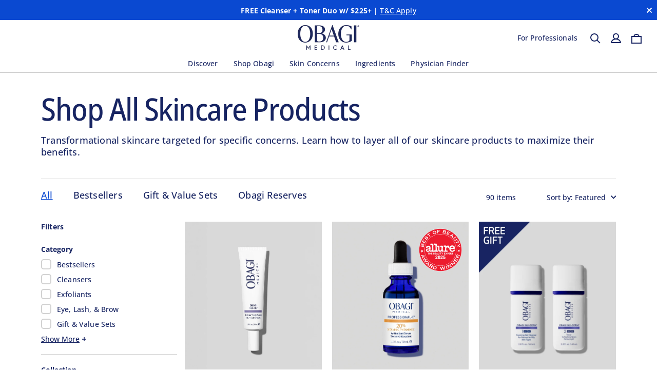

--- FILE ---
content_type: text/html; charset=utf-8
request_url: https://www.obagi.com/collections/shop-all?gad=1&gclid=CjwKCAjwyeujBhA5EiwA5WD7_RW7Rt1hy10MzCdDOUpE2_KJo4cofH0jmOhUanGWutf3IZT8mWqU_RoCipYQAvD_BwE
body_size: 80607
content:
<!doctype html>
<html class="no-js" lang="en">
<head>
  <meta charset="utf-8">
  <meta http-equiv="X-UA-Compatible" content="IE=edge">
  <meta name="viewport" content="width=device-width, initial-scale=1.0, user-scalable=yes, maximum-scale=5.0">
  <meta name="theme-color" content=""><link rel="canonical" href="https://www.obagi.com/collections/shop-all">
  <link rel="preconnect" href="https://cdn.shopify.com" crossorigin><link rel="icon" type="image/png" href="//www.obagi.com/cdn/shop/files/Obagi_SITE_Favicon_Mobile_Authority_Blue_O_16x16_d7faab6a-b4b3-4256-915d-c4b81c81c057.jpg?crop=center&height=32&v=1744236620&width=32"><link rel="preconnect" href="https://fonts.shopifycdn.com" crossorigin><title>
    Shop All Skincare Products | Obagi Medical
</title>

  
    <meta name="description" content="Shop clinically-proven, transformational skincare for specific concerns.">
  

  

<meta property="og:site_name" content="Obagi">
<meta property="og:url" content="https://www.obagi.com/collections/shop-all">
<meta property="og:title" content="Shop All Skincare Products | Obagi Medical">
<meta property="og:type" content="website">
<meta property="og:description" content="Shop clinically-proven, transformational skincare for specific concerns."><meta property="og:image" content="http://www.obagi.com/cdn/shop/files/OBAGI_SQUARE_BLUE_RGB_72.png?v=1744307868">
  <meta property="og:image:secure_url" content="https://www.obagi.com/cdn/shop/files/OBAGI_SQUARE_BLUE_RGB_72.png?v=1744307868">
  <meta property="og:image:width" content="341">
  <meta property="og:image:height" content="341"><meta name="twitter:site" content="@Obagi"><meta name="twitter:card" content="summary_large_image">
<meta name="twitter:title" content="Shop All Skincare Products | Obagi Medical">
<meta name="twitter:description" content="Shop clinically-proven, transformational skincare for specific concerns.">

<style data-shopify>
  @font-face {
    font-family: 'OpenSans';
    src: url('//www.obagi.com/cdn/shop/t/653/assets/OpenSans_SemiCondensed-Bold.ttf?v=168877878733392317081767993410') format('truetype');
    font-weight: 700;
    font-style: normal;
    font-stretch: semi-condensed;
    font-display: swap;
  }

  @font-face {
    font-family: 'OpenSans';
    src: url('//www.obagi.com/cdn/shop/t/653/assets/OpenSans_SemiCondensed-BoldItalic.ttf?v=167191809983521232781767993411') format('truetype');
    font-weight: 700;
    font-style: italic;
    font-stretch: semi-condensed;
    font-display: swap;
  }

  @font-face {
    font-family: 'OpenSans';
    src: url('//www.obagi.com/cdn/shop/t/653/assets/OpenSans_SemiCondensed-ExtraBold.ttf?v=145137307008456371341767993411') format('truetype');
    font-weight: 800;
    font-style: normal;
    font-stretch: semi-condensed;
    font-display: swap;
  }

  @font-face {
    font-family: 'OpenSans';
    src: url('//www.obagi.com/cdn/shop/t/653/assets/OpenSans_SemiCondensed-ExtraBoldItalic.ttf?v=50830724222880534271767993412') format('truetype');
    font-weight: 800;
    font-style: italic;
    font-stretch: semi-condensed;
    font-display: swap;
  }

  @font-face {
    font-family: 'OpenSans';
    src: url('//www.obagi.com/cdn/shop/t/653/assets/OpenSans_SemiCondensed-Italic.ttf?v=112108420828218711421767993412') format('truetype');
    font-weight: 400;
    font-style: italic;
    font-stretch: semi-condensed;
    font-display: swap;
  }

  @font-face {
    font-family: 'OpenSans';
    src: url('//www.obagi.com/cdn/shop/t/653/assets/OpenSans_SemiCondensed-Light.ttf?v=142581785828692481461767993413') format('truetype');
    font-weight: 300;
    font-style: normal;
    font-stretch: semi-condensed;
    font-display: swap;
  }

  @font-face {
    font-family: 'OpenSans';
    src: url('//www.obagi.com/cdn/shop/t/653/assets/OpenSans_SemiCondensed-LightItalic.ttf?v=37387949416655553941767993413') format('truetype');
    font-weight: 300;
    font-style: italic;
    font-stretch: semi-condensed;
    font-display: swap;
  }

  @font-face {
    font-family: 'OpenSans';
    src: url('//www.obagi.com/cdn/shop/t/653/assets/OpenSans_SemiCondensed-Medium.ttf?v=149572488437636862001767993414') format('truetype');
    font-weight: 500;
    font-style: normal;
    font-stretch: semi-condensed;
    font-display: swap;
  }

  @font-face {
    font-family: 'OpenSans';
    src: url('//www.obagi.com/cdn/shop/t/653/assets/OpenSans_SemiCondensed-MediumItalic.ttf?v=164739496012656357361767993414') format('truetype');
    font-weight: 500;
    font-style: italic;
    font-stretch: semi-condensed;
    font-display: swap;
  }

  @font-face {
    font-family: 'OpenSans';
    src: url('//www.obagi.com/cdn/shop/t/653/assets/OpenSans_SemiCondensed-Regular.ttf?v=77098358531310606951767993415') format('truetype');
    font-weight: 400;
    font-style: normal;
    font-stretch: semi-condensed;
    font-display: swap;
  }

  @font-face {
    font-family: 'OpenSans';
    src: url('//www.obagi.com/cdn/shop/t/653/assets/OpenSans_SemiCondensed-SemiBold.ttf?v=20373362556865216851767993415') format('truetype');
    font-weight: 600;
    font-style: normal;
    font-stretch: semi-condensed;
    font-display: swap;
  }

  @font-face {
    font-family: 'OpenSans';
    src: url('//www.obagi.com/cdn/shop/t/653/assets/OpenSans_SemiCondensed-SemiBoldItalic.ttf?v=18526213788731103441767993416') format('truetype');
    font-weight: 600;
    font-style: italic;
    font-stretch: semi-condensed;
    font-display: swap;
  }

  @font-face {
    font-family: 'OpenSans';
    src: url('//www.obagi.com/cdn/shop/t/653/assets/OpenSans-Bold.ttf?v=31108537524822209951767993405') format('truetype');
    font-weight: 700;
    font-style: normal;
    font-display: swap;
  }

  @font-face {
    font-family: 'OpenSans';
    src: url('//www.obagi.com/cdn/shop/t/653/assets/OpenSans-BoldItalic.ttf?v=93809589320503675181767993405') format('truetype');
    font-weight: 700;
    font-style: italic;
    font-display: swap;
  }

  @font-face {
    font-family: 'OpenSans';
    src: url('//www.obagi.com/cdn/shop/t/653/assets/OpenSans-ExtraBold.ttf?v=83815624392746399541767993406') format('truetype');
    font-weight: 800;
    font-style: normal;
    font-display: swap;
  }

  @font-face {
    font-family: 'OpenSans';
    src: url('//www.obagi.com/cdn/shop/t/653/assets/OpenSans-ExtraBoldItalic.ttf?v=26675537196344470351767993406') format('truetype');
    font-weight: 800;
    font-style: italic;
    font-display: swap;
  }

  @font-face {
    font-family: 'OpenSans';
    src: url('//www.obagi.com/cdn/shop/t/653/assets/OpenSans-Italic.ttf?v=2722702242130109241767993407') format('truetype');
    font-weight: 400;
    font-style: italic;
    font-display: swap;
  }

  @font-face {
    font-family: 'OpenSans';
    src: url('//www.obagi.com/cdn/shop/t/653/assets/OpenSans-Light.ttf?v=27970882083887022001767993407') format('truetype');
    font-weight: 300;
    font-style: normal;
    font-display: swap;
  }

  @font-face {
    font-family: 'OpenSans';
    src: url('//www.obagi.com/cdn/shop/t/653/assets/OpenSans-LightItalic.ttf?v=39575545367789728591767993407') format('truetype');
    font-weight: 300;
    font-style: italic;
    font-display: swap;
  }

  @font-face {
    font-family: 'OpenSans';
    src: url('//www.obagi.com/cdn/shop/t/653/assets/OpenSans-Medium.ttf?v=153414278979916995801767993408') format('truetype');
    font-weight: 500;
    font-style: normal;
    font-display: swap;
  }

  @font-face {
    font-family: 'OpenSans';
    src: url('//www.obagi.com/cdn/shop/t/653/assets/OpenSans-MediumItalic.ttf?v=110507930813336158651767993408') format('truetype');
    font-weight: 500;
    font-style: italic;
    font-display: swap;
  }

  @font-face {
    font-family: 'OpenSans';
    src: url('//www.obagi.com/cdn/shop/t/653/assets/OpenSans-Regular.ttf?v=166383956122708713201767993409') format('truetype');
    font-weight: 400;
    font-style: normal;
    font-display: swap;
  }

  @font-face {
    font-family: 'OpenSans';
    src: url('//www.obagi.com/cdn/shop/t/653/assets/OpenSans-SemiBold.ttf?v=17135066676615109201767993409') format('truetype');
    font-weight: 600;
    font-style: normal;
    font-display: swap;
  }

  @font-face {
    font-family: 'OpenSans';
    src: url('//www.obagi.com/cdn/shop/t/653/assets/OpenSans-SemiBoldItalic.ttf?v=148148754227591260211767993410') format('truetype');
    font-weight: 600;
    font-style: italic;
    font-display: swap;
  }

  :root {
    --font-primary: 'OpenSans', sans-serif;
    --font-secondary: 'OpenSans', sans-serif;

    --font-body-style: normal;
    --font-body-weight: 500;

    --font-size-body-0:  24px;
    --font-size-body-0-mobile: 22px;
    --font-size-body-1:  18px;
    --font-size-body-1-mobile: 16px;
    --font-size-body-2: 16px;
    --font-size-body-2-mobile: 16px;
    --font-size-body-3: 14px;
    --font-size-body-3-mobile: 14px;
    --font-size-body-4: 12px;
    --font-size-body-4-mobile: 12px;


    --font-size-heading-0: 100px;
    --font-size-heading-mobile-0: 60px;
    --font-size-heading-1: 64px;
    --font-size-heading-mobile-1: 52px;
    --font-size-heading-2: 60px;
    --font-size-heading-mobile-2: 36px;
    --font-size-heading-3: 32px;
    --font-size-heading-mobile-3: 24px;
    --font-size-heading-4: 24px;
    --font-size-heading-mobile-4: 20px;
    --font-size-heading-5: 14px;
    --font-size-heading-mobile-5: 12px;
    --font-size-heading-6: 14px;
    --font-size-heading-mobile-6: 12px;
    --font-size-heading-7: 42px;
    --font-size-heading-mobile-7: 34px;

    --button-font-size: 14px;

    --color-body-bg: #FFFFFF;
    --color-bg-primary: #F9F9F9;

    --color-heading: #172462;

    --color-text-primary: #172462;
    --color-text-secondary: #8F929B;
    --color-text-light: #FFFFFF;

    --color-link-text: #172462;
    --color-link-text-hover: #0a49d1;

    --color-error: #D43434;

    --color-border: #D2D2D2;

    --color-accent-primary: #0a49d1;
    --color-accent-secondary: #FFB700;

    --color-btn-primary-text: #172462;
    --color-btn-primary-text-hover: #FFFFFF;
    --color-btn-primary-text-inactive: #FFFFFF;
    --color-btn-primary-bg: #FFFFFF;
    --color-btn-primary-bg-hover: #0a49d1;
    --color-btn-primary-bg-inactive: #D2D2D2;
    --color-btn-primary-border: #172462;
    --color-btn-primary-border-hover: #0a49d1;
    --color-btn-primary-border-inactive: #D2D2D2;

    --color-btn-primary-alt-text: #FFFFFF;
    --color-btn-primary-alt-text-hover: #FFFFFF;
    --color-btn-primary-alt-bg: #172462;
    --color-btn-primary-alt-bg-hover: #0a49d1;
    --color-btn-primary-alt-border: #172462;
    --color-btn-primary-alt-border-hover: #0a49d1;

    --color-btn-secondary-text: #172462;
    --color-btn-secondary-text-hover: #FFFFFF;
    --color-btn-secondary-text-inactive: #8F929B;
    --color-btn-secondary-bg: rgba(0,0,0,0);
    --color-btn-secondary-bg-hover: #0a49d1;
    --color-btn-secondary-bg-inactive: transparent;
    --color-btn-secondary-border: #172462;
    --color-btn-secondary-border-hover: #0a49d1;
    --color-btn-secondary-border-inactive: #8F929B;

    --color-btn-secondary-alt-text: #FFFFFF;
    --color-btn-secondary-alt-text-hover: #0a49d1;
    --color-btn-secondary-alt-bg: transparent;
    --color-btn-secondary-alt-bg-hover: #FFFFFF;
    --color-btn-secondary-alt-border: #FFFFFF;
    --color-btn-secondary-alt-border-hover: #0a49d1;

    --page-width: 1280px;

    --duration-short: 100ms;
    --duration-default: 200ms;
    --duration-long: 500ms;

    --right-arrow-url: url('//www.obagi.com/cdn/shop/t/653/assets/right-arrow.svg?v=65390701079344848021767993429');
    --left-arrow-url: url('//www.obagi.com/cdn/shop/t/653/assets/left-arrow.svg?v=151512747940190854581767993396');
    --right-arrow-action-url: url('//www.obagi.com/cdn/shop/t/653/assets/right-arrow-action.svg?v=105495134744020688121767993428');
    --left-arrow-action-url: url('//www.obagi.com/cdn/shop/t/653/assets/left-arrow-action.svg?v=112387502673052901851767993396');
    --search-icon-url: url('//www.obagi.com/cdn/shop/t/653/assets/search-icon.svg?v=117561179775783302041767993431');
    --search-icon-black-url: url('//www.obagi.com/cdn/shop/t/653/assets/search-icon-black.svg?v=113190427741163201401767993430');
    --filter-icon-url: url('//www.obagi.com/cdn/shop/t/653/assets/filter-icon.svg?v=42347882592569514841767993391');
    --filter-icon-active-url: url('//www.obagi.com/cdn/shop/t/653/assets/filter-icon-active.svg?v=39950891122777972571767993390');
    --partner-icon-url: url('//www.obagi.com/cdn/shop/t/653/assets/partner.svg?v=99100317794592309991767993417');
    --checkmark-icon-url: url('//www.obagi.com/cdn/shop/t/653/assets/checkmark.svg?v=13143529409640503961767993365');
</style>


<script>
  if (!(((window || {}).CSS || {}).supports && window.CSS.supports('(--a: 0)'))) {
    const script = document.createElement('script');
    script.type = 'text/javascript';
    script.src = 'https://cdn.jsdelivr.net/npm/css-vars-ponyfill@2';
    script.onload = function () {
      cssVars({});
    };

    document.getElementsByTagName('head')[0].appendChild(script);
  }
</script>
<link href="//www.obagi.com/cdn/shop/t/653/assets/theme.min.css?v=110510263722553555841767993437" as="style" rel="preload">
  <link href="//www.obagi.com/cdn/shop/t/653/assets/theme.min.css?v=110510263722553555841767993437" rel="stylesheet" type="text/css" media="all" />
<link href="//www.obagi.com/cdn/shop/t/653/assets/aos.min.css?v=171440860698160758581767993357" as="style" rel="preload">
    <link href="//www.obagi.com/cdn/shop/t/653/assets/aos.min.css?v=171440860698160758581767993357" rel="stylesheet" type="text/css" media="all" />
    <link href="//www.obagi.com/cdn/shop/t/653/assets/aos.min.js?v=162709909078957409441767993358" as="script" rel="preload">
    <script src="//www.obagi.com/cdn/shop/t/653/assets/aos.min.js?v=162709909078957409441767993358" defer="defer"></script><link href="//www.obagi.com/cdn/shop/t/653/assets/vendor.min.js?v=47360822397336825431767993438" as="script" rel="preload">
  <link href="//www.obagi.com/cdn/shop/t/653/assets/theme.min.js?v=46243810561956642821767993437" as="script" rel="preload">
  <script src="//www.obagi.com/cdn/shop/t/653/assets/vendor.min.js?v=47360822397336825431767993438" defer="defer"></script>
  <script src="//www.obagi.com/cdn/shop/t/653/assets/theme.min.js?v=46243810561956642821767993437" defer="defer"></script><!-- Quiz landing page START -->
<!-- Quiz landing page END -->

  <script>window.performance && window.performance.mark && window.performance.mark('shopify.content_for_header.start');</script><meta name="google-site-verification" content="LFtUbc2IeV36sWCdg8UEJKRYGNsHuB0iNTrraHMwTVo">
<meta name="facebook-domain-verification" content="nuqh9gn0zdmsd4as5uwu7ulaxj5f5d">
<meta name="facebook-domain-verification" content="0uvz5zlcvt3llv1zocv384de8vh6yn">
<meta id="shopify-digital-wallet" name="shopify-digital-wallet" content="/66931753236/digital_wallets/dialog">
<meta name="shopify-checkout-api-token" content="7731b77093627ce1c0376d49c1612b5f">
<meta id="in-context-paypal-metadata" data-shop-id="66931753236" data-venmo-supported="false" data-environment="production" data-locale="en_US" data-paypal-v4="true" data-currency="USD">
<link rel="alternate" type="application/atom+xml" title="Feed" href="/collections/shop-all.atom" />
<link rel="next" href="/collections/shop-all?page=2">
<link rel="alternate" type="application/json+oembed" href="https://www.obagi.com/collections/shop-all.oembed">
<script async="async" src="/checkouts/internal/preloads.js?locale=en-US"></script>
<link rel="preconnect" href="https://shop.app" crossorigin="anonymous">
<script async="async" src="https://shop.app/checkouts/internal/preloads.js?locale=en-US&shop_id=66931753236" crossorigin="anonymous"></script>
<script id="apple-pay-shop-capabilities" type="application/json">{"shopId":66931753236,"countryCode":"US","currencyCode":"USD","merchantCapabilities":["supports3DS"],"merchantId":"gid:\/\/shopify\/Shop\/66931753236","merchantName":"Obagi","requiredBillingContactFields":["postalAddress","email"],"requiredShippingContactFields":["postalAddress","email"],"shippingType":"shipping","supportedNetworks":["visa","masterCard","amex","discover","elo","jcb"],"total":{"type":"pending","label":"Obagi","amount":"1.00"},"shopifyPaymentsEnabled":true,"supportsSubscriptions":true}</script>
<script id="shopify-features" type="application/json">{"accessToken":"7731b77093627ce1c0376d49c1612b5f","betas":["rich-media-storefront-analytics"],"domain":"www.obagi.com","predictiveSearch":true,"shopId":66931753236,"locale":"en"}</script>
<script>var Shopify = Shopify || {};
Shopify.shop = "obagi-shop.myshopify.com";
Shopify.locale = "en";
Shopify.currency = {"active":"USD","rate":"1.0"};
Shopify.country = "US";
Shopify.theme = {"name":"Obagi | Staging S16.5 | CU 01.13","id":185580388628,"schema_name":"Obagi","schema_version":"1.0.0","theme_store_id":887,"role":"main"};
Shopify.theme.handle = "null";
Shopify.theme.style = {"id":null,"handle":null};
Shopify.cdnHost = "www.obagi.com/cdn";
Shopify.routes = Shopify.routes || {};
Shopify.routes.root = "/";</script>
<script type="module">!function(o){(o.Shopify=o.Shopify||{}).modules=!0}(window);</script>
<script>!function(o){function n(){var o=[];function n(){o.push(Array.prototype.slice.apply(arguments))}return n.q=o,n}var t=o.Shopify=o.Shopify||{};t.loadFeatures=n(),t.autoloadFeatures=n()}(window);</script>
<script>
  window.ShopifyPay = window.ShopifyPay || {};
  window.ShopifyPay.apiHost = "shop.app\/pay";
  window.ShopifyPay.redirectState = null;
</script>
<script id="shop-js-analytics" type="application/json">{"pageType":"collection"}</script>
<script defer="defer" async type="module" src="//www.obagi.com/cdn/shopifycloud/shop-js/modules/v2/client.init-shop-cart-sync_BT-GjEfc.en.esm.js"></script>
<script defer="defer" async type="module" src="//www.obagi.com/cdn/shopifycloud/shop-js/modules/v2/chunk.common_D58fp_Oc.esm.js"></script>
<script defer="defer" async type="module" src="//www.obagi.com/cdn/shopifycloud/shop-js/modules/v2/chunk.modal_xMitdFEc.esm.js"></script>
<script type="module">
  await import("//www.obagi.com/cdn/shopifycloud/shop-js/modules/v2/client.init-shop-cart-sync_BT-GjEfc.en.esm.js");
await import("//www.obagi.com/cdn/shopifycloud/shop-js/modules/v2/chunk.common_D58fp_Oc.esm.js");
await import("//www.obagi.com/cdn/shopifycloud/shop-js/modules/v2/chunk.modal_xMitdFEc.esm.js");

  window.Shopify.SignInWithShop?.initShopCartSync?.({"fedCMEnabled":true,"windoidEnabled":true});

</script>
<script>
  window.Shopify = window.Shopify || {};
  if (!window.Shopify.featureAssets) window.Shopify.featureAssets = {};
  window.Shopify.featureAssets['shop-js'] = {"shop-cart-sync":["modules/v2/client.shop-cart-sync_DZOKe7Ll.en.esm.js","modules/v2/chunk.common_D58fp_Oc.esm.js","modules/v2/chunk.modal_xMitdFEc.esm.js"],"init-fed-cm":["modules/v2/client.init-fed-cm_B6oLuCjv.en.esm.js","modules/v2/chunk.common_D58fp_Oc.esm.js","modules/v2/chunk.modal_xMitdFEc.esm.js"],"shop-cash-offers":["modules/v2/client.shop-cash-offers_D2sdYoxE.en.esm.js","modules/v2/chunk.common_D58fp_Oc.esm.js","modules/v2/chunk.modal_xMitdFEc.esm.js"],"shop-login-button":["modules/v2/client.shop-login-button_QeVjl5Y3.en.esm.js","modules/v2/chunk.common_D58fp_Oc.esm.js","modules/v2/chunk.modal_xMitdFEc.esm.js"],"pay-button":["modules/v2/client.pay-button_DXTOsIq6.en.esm.js","modules/v2/chunk.common_D58fp_Oc.esm.js","modules/v2/chunk.modal_xMitdFEc.esm.js"],"shop-button":["modules/v2/client.shop-button_DQZHx9pm.en.esm.js","modules/v2/chunk.common_D58fp_Oc.esm.js","modules/v2/chunk.modal_xMitdFEc.esm.js"],"avatar":["modules/v2/client.avatar_BTnouDA3.en.esm.js"],"init-windoid":["modules/v2/client.init-windoid_CR1B-cfM.en.esm.js","modules/v2/chunk.common_D58fp_Oc.esm.js","modules/v2/chunk.modal_xMitdFEc.esm.js"],"init-shop-for-new-customer-accounts":["modules/v2/client.init-shop-for-new-customer-accounts_C_vY_xzh.en.esm.js","modules/v2/client.shop-login-button_QeVjl5Y3.en.esm.js","modules/v2/chunk.common_D58fp_Oc.esm.js","modules/v2/chunk.modal_xMitdFEc.esm.js"],"init-shop-email-lookup-coordinator":["modules/v2/client.init-shop-email-lookup-coordinator_BI7n9ZSv.en.esm.js","modules/v2/chunk.common_D58fp_Oc.esm.js","modules/v2/chunk.modal_xMitdFEc.esm.js"],"init-shop-cart-sync":["modules/v2/client.init-shop-cart-sync_BT-GjEfc.en.esm.js","modules/v2/chunk.common_D58fp_Oc.esm.js","modules/v2/chunk.modal_xMitdFEc.esm.js"],"shop-toast-manager":["modules/v2/client.shop-toast-manager_DiYdP3xc.en.esm.js","modules/v2/chunk.common_D58fp_Oc.esm.js","modules/v2/chunk.modal_xMitdFEc.esm.js"],"init-customer-accounts":["modules/v2/client.init-customer-accounts_D9ZNqS-Q.en.esm.js","modules/v2/client.shop-login-button_QeVjl5Y3.en.esm.js","modules/v2/chunk.common_D58fp_Oc.esm.js","modules/v2/chunk.modal_xMitdFEc.esm.js"],"init-customer-accounts-sign-up":["modules/v2/client.init-customer-accounts-sign-up_iGw4briv.en.esm.js","modules/v2/client.shop-login-button_QeVjl5Y3.en.esm.js","modules/v2/chunk.common_D58fp_Oc.esm.js","modules/v2/chunk.modal_xMitdFEc.esm.js"],"shop-follow-button":["modules/v2/client.shop-follow-button_CqMgW2wH.en.esm.js","modules/v2/chunk.common_D58fp_Oc.esm.js","modules/v2/chunk.modal_xMitdFEc.esm.js"],"checkout-modal":["modules/v2/client.checkout-modal_xHeaAweL.en.esm.js","modules/v2/chunk.common_D58fp_Oc.esm.js","modules/v2/chunk.modal_xMitdFEc.esm.js"],"shop-login":["modules/v2/client.shop-login_D91U-Q7h.en.esm.js","modules/v2/chunk.common_D58fp_Oc.esm.js","modules/v2/chunk.modal_xMitdFEc.esm.js"],"lead-capture":["modules/v2/client.lead-capture_BJmE1dJe.en.esm.js","modules/v2/chunk.common_D58fp_Oc.esm.js","modules/v2/chunk.modal_xMitdFEc.esm.js"],"payment-terms":["modules/v2/client.payment-terms_Ci9AEqFq.en.esm.js","modules/v2/chunk.common_D58fp_Oc.esm.js","modules/v2/chunk.modal_xMitdFEc.esm.js"]};
</script>
<script>(function() {
  var isLoaded = false;
  function asyncLoad() {
    if (isLoaded) return;
    isLoaded = true;
    var urls = ["https:\/\/static.klaviyo.com\/onsite\/js\/klaviyo.js?company_id=RVhUKx\u0026shop=obagi-shop.myshopify.com","https:\/\/static.klaviyo.com\/onsite\/js\/klaviyo.js?company_id=RVhUKx\u0026shop=obagi-shop.myshopify.com","https:\/\/str.rise-ai.com\/?shop=obagi-shop.myshopify.com","https:\/\/strn.rise-ai.com\/?shop=obagi-shop.myshopify.com","https:\/\/cdn.rebuyengine.com\/onsite\/js\/rebuy.js?shop=obagi-shop.myshopify.com"];
    for (var i = 0; i < urls.length; i++) {
      var s = document.createElement('script');
      s.type = 'text/javascript';
      s.async = true;
      s.src = urls[i];
      var x = document.getElementsByTagName('script')[0];
      x.parentNode.insertBefore(s, x);
    }
  };
  if(window.attachEvent) {
    window.attachEvent('onload', asyncLoad);
  } else {
    window.addEventListener('load', asyncLoad, false);
  }
})();</script>
<script id="__st">var __st={"a":66931753236,"offset":-28800,"reqid":"70b15179-113e-4a32-bf14-94f1802809a8-1769256618","pageurl":"www.obagi.com\/collections\/shop-all?gad=1\u0026gclid=CjwKCAjwyeujBhA5EiwA5WD7_RW7Rt1hy10MzCdDOUpE2_KJo4cofH0jmOhUanGWutf3IZT8mWqU_RoCipYQAvD_BwE","u":"3ad376f081c8","p":"collection","rtyp":"collection","rid":428521423124};</script>
<script>window.ShopifyPaypalV4VisibilityTracking = true;</script>
<script id="captcha-bootstrap">!function(){'use strict';const t='contact',e='account',n='new_comment',o=[[t,t],['blogs',n],['comments',n],[t,'customer']],c=[[e,'customer_login'],[e,'guest_login'],[e,'recover_customer_password'],[e,'create_customer']],r=t=>t.map((([t,e])=>`form[action*='/${t}']:not([data-nocaptcha='true']) input[name='form_type'][value='${e}']`)).join(','),a=t=>()=>t?[...document.querySelectorAll(t)].map((t=>t.form)):[];function s(){const t=[...o],e=r(t);return a(e)}const i='password',u='form_key',d=['recaptcha-v3-token','g-recaptcha-response','h-captcha-response',i],f=()=>{try{return window.sessionStorage}catch{return}},m='__shopify_v',_=t=>t.elements[u];function p(t,e,n=!1){try{const o=window.sessionStorage,c=JSON.parse(o.getItem(e)),{data:r}=function(t){const{data:e,action:n}=t;return t[m]||n?{data:e,action:n}:{data:t,action:n}}(c);for(const[e,n]of Object.entries(r))t.elements[e]&&(t.elements[e].value=n);n&&o.removeItem(e)}catch(o){console.error('form repopulation failed',{error:o})}}const l='form_type',E='cptcha';function T(t){t.dataset[E]=!0}const w=window,h=w.document,L='Shopify',v='ce_forms',y='captcha';let A=!1;((t,e)=>{const n=(g='f06e6c50-85a8-45c8-87d0-21a2b65856fe',I='https://cdn.shopify.com/shopifycloud/storefront-forms-hcaptcha/ce_storefront_forms_captcha_hcaptcha.v1.5.2.iife.js',D={infoText:'Protected by hCaptcha',privacyText:'Privacy',termsText:'Terms'},(t,e,n)=>{const o=w[L][v],c=o.bindForm;if(c)return c(t,g,e,D).then(n);var r;o.q.push([[t,g,e,D],n]),r=I,A||(h.body.append(Object.assign(h.createElement('script'),{id:'captcha-provider',async:!0,src:r})),A=!0)});var g,I,D;w[L]=w[L]||{},w[L][v]=w[L][v]||{},w[L][v].q=[],w[L][y]=w[L][y]||{},w[L][y].protect=function(t,e){n(t,void 0,e),T(t)},Object.freeze(w[L][y]),function(t,e,n,w,h,L){const[v,y,A,g]=function(t,e,n){const i=e?o:[],u=t?c:[],d=[...i,...u],f=r(d),m=r(i),_=r(d.filter((([t,e])=>n.includes(e))));return[a(f),a(m),a(_),s()]}(w,h,L),I=t=>{const e=t.target;return e instanceof HTMLFormElement?e:e&&e.form},D=t=>v().includes(t);t.addEventListener('submit',(t=>{const e=I(t);if(!e)return;const n=D(e)&&!e.dataset.hcaptchaBound&&!e.dataset.recaptchaBound,o=_(e),c=g().includes(e)&&(!o||!o.value);(n||c)&&t.preventDefault(),c&&!n&&(function(t){try{if(!f())return;!function(t){const e=f();if(!e)return;const n=_(t);if(!n)return;const o=n.value;o&&e.removeItem(o)}(t);const e=Array.from(Array(32),(()=>Math.random().toString(36)[2])).join('');!function(t,e){_(t)||t.append(Object.assign(document.createElement('input'),{type:'hidden',name:u})),t.elements[u].value=e}(t,e),function(t,e){const n=f();if(!n)return;const o=[...t.querySelectorAll(`input[type='${i}']`)].map((({name:t})=>t)),c=[...d,...o],r={};for(const[a,s]of new FormData(t).entries())c.includes(a)||(r[a]=s);n.setItem(e,JSON.stringify({[m]:1,action:t.action,data:r}))}(t,e)}catch(e){console.error('failed to persist form',e)}}(e),e.submit())}));const S=(t,e)=>{t&&!t.dataset[E]&&(n(t,e.some((e=>e===t))),T(t))};for(const o of['focusin','change'])t.addEventListener(o,(t=>{const e=I(t);D(e)&&S(e,y())}));const B=e.get('form_key'),M=e.get(l),P=B&&M;t.addEventListener('DOMContentLoaded',(()=>{const t=y();if(P)for(const e of t)e.elements[l].value===M&&p(e,B);[...new Set([...A(),...v().filter((t=>'true'===t.dataset.shopifyCaptcha))])].forEach((e=>S(e,t)))}))}(h,new URLSearchParams(w.location.search),n,t,e,['guest_login'])})(!1,!0)}();</script>
<script integrity="sha256-4kQ18oKyAcykRKYeNunJcIwy7WH5gtpwJnB7kiuLZ1E=" data-source-attribution="shopify.loadfeatures" defer="defer" src="//www.obagi.com/cdn/shopifycloud/storefront/assets/storefront/load_feature-a0a9edcb.js" crossorigin="anonymous"></script>
<script crossorigin="anonymous" defer="defer" src="//www.obagi.com/cdn/shopifycloud/storefront/assets/shopify_pay/storefront-65b4c6d7.js?v=20250812"></script>
<script data-source-attribution="shopify.dynamic_checkout.dynamic.init">var Shopify=Shopify||{};Shopify.PaymentButton=Shopify.PaymentButton||{isStorefrontPortableWallets:!0,init:function(){window.Shopify.PaymentButton.init=function(){};var t=document.createElement("script");t.src="https://www.obagi.com/cdn/shopifycloud/portable-wallets/latest/portable-wallets.en.js",t.type="module",document.head.appendChild(t)}};
</script>
<script data-source-attribution="shopify.dynamic_checkout.buyer_consent">
  function portableWalletsHideBuyerConsent(e){var t=document.getElementById("shopify-buyer-consent"),n=document.getElementById("shopify-subscription-policy-button");t&&n&&(t.classList.add("hidden"),t.setAttribute("aria-hidden","true"),n.removeEventListener("click",e))}function portableWalletsShowBuyerConsent(e){var t=document.getElementById("shopify-buyer-consent"),n=document.getElementById("shopify-subscription-policy-button");t&&n&&(t.classList.remove("hidden"),t.removeAttribute("aria-hidden"),n.addEventListener("click",e))}window.Shopify?.PaymentButton&&(window.Shopify.PaymentButton.hideBuyerConsent=portableWalletsHideBuyerConsent,window.Shopify.PaymentButton.showBuyerConsent=portableWalletsShowBuyerConsent);
</script>
<script data-source-attribution="shopify.dynamic_checkout.cart.bootstrap">document.addEventListener("DOMContentLoaded",(function(){function t(){return document.querySelector("shopify-accelerated-checkout-cart, shopify-accelerated-checkout")}if(t())Shopify.PaymentButton.init();else{new MutationObserver((function(e,n){t()&&(Shopify.PaymentButton.init(),n.disconnect())})).observe(document.body,{childList:!0,subtree:!0})}}));
</script>
<link id="shopify-accelerated-checkout-styles" rel="stylesheet" media="screen" href="https://www.obagi.com/cdn/shopifycloud/portable-wallets/latest/accelerated-checkout-backwards-compat.css" crossorigin="anonymous">
<style id="shopify-accelerated-checkout-cart">
        #shopify-buyer-consent {
  margin-top: 1em;
  display: inline-block;
  width: 100%;
}

#shopify-buyer-consent.hidden {
  display: none;
}

#shopify-subscription-policy-button {
  background: none;
  border: none;
  padding: 0;
  text-decoration: underline;
  font-size: inherit;
  cursor: pointer;
}

#shopify-subscription-policy-button::before {
  box-shadow: none;
}

      </style>

<script>window.performance && window.performance.mark && window.performance.mark('shopify.content_for_header.end');</script>
<script>document.documentElement.className = document.documentElement.className.replace('no-js', 'js');
    if (Shopify.designMode) {
      document.documentElement.classList.add('shopify-design-mode');
    }
  </script>

  <!-- Start of TrueVault Polaris Code Block --><script>
  window.polarisOptions = {
    hideCookieButton: true,
  };
</script>
<script src="https://polaris.truevaultcdn.com/static/pc/CA5WMRIZ7/polaris.js" async></script>
<!-- End of TrueVault Polaris Code Block -->

  <!-- Google Tag Manager (header snippet) --><script>(function(w,d,s,l,i){w[l]=w[l]||[];w[l].push({'gtm.start':
      new Date().getTime(),event:'gtm.js'});var f=d.getElementsByTagName(s)[0],
    j=d.createElement(s),dl=l!='dataLayer'?'&l='+l:'';j.async=true;j.src=
    'https://www.googletagmanager.com/gtm.js?id='+i+dl;f.parentNode.insertBefore(j,f);
  })(window,document,'script','dataLayer','GTM-MS5BV4S');</script>
<!-- End Google Tag Manager -->

  <!-- getGA4 --><script>
  function getGA4ClientId() {
    let cookies = document.cookie.split(';');
    for(let i = 0; i < cookies.length; i++) {
      let cookie = cookies[i].trim();
      if(cookie.indexOf('_ga') == 0) {
        return cookie
      }
    }
    return undefined;
  }

  window.dataLayer = window.dataLayer || [];
  function gtag(){dataLayer.push(arguments);}


  gtag('js', new Date());

  gtag('config', 'G-P0QDC3S0DC', {
    'page_referrer': document.referrer || '',
    'ga4_client_id': getGA4ClientId(),
    'event_timestamp': `${Date.now()}`,
    'page_type': 'Collection',
    'd2c_member_id': '',
    'b2b_partner_id': '',
    'b2c_customer_id': ''
  });

</script>
<!-- End getGA4 -->

  <meta name="p:domain_verify" content="ad6cbf94a131b5041c9b2877ed8ccd4e"/>

  <!-- begin Google Search Console Verification -->
  <meta name="google-site-verification" content="jv4GydTux_IKBEe8ifg-UkvUTM3yHdr2N7XQnGXU2nw" />
  <!-- end Google Search Console Verification -->

  <!-- Bloomreach START --><!-- Bloomreach SDK -->

<script>
  window.dataLayer = window.dataLayer || [];
  function subscribeCookieListener(dataLayer) {
    // Step to process information already existing in the datalayer
    dataLayer.forEach(processDatalayerEvent)

    // Set-up a "listener"
    const originalPush = dataLayer.push;
    dataLayer.push = function() {
      originalPush.apply(dataLayer, arguments);
      Array.from(arguments).forEach(processDatalayerEvent);
    };

  }
  subscribeCookieListener(window.dataLayer);
  function processDatalayerEvent(event){
    if(event.event === "bre.cookie"){
      Shopify.analytics.publish("bre.cookie",event);
    }
  }
</script>

<script>
  !function(e,n,t,i,r,o){function s(e){if("number"!=typeof e)return e;var n=new Date;return new Date(n.getTime()+1e3*e)}var a=4e3,c="xnpe_async_hide";function p(e){return e.reduce((function(e,n){return e[n]=function(){e._.push([n.toString(),arguments])},e}),{_:[]})}function m(e,n,t){var i=t.createElement(n);i.src=e;var r=t.getElementsByTagName(n)[0];return r.parentNode.insertBefore(i,r),i}function u(e){return"[object Date]"===Object.prototype.toString.call(e)}o.target=o.target||"https://api.exponea.com",o.file_path=o.file_path||o.target+"/js/exponea.min.js",r[n]=p(["anonymize","initialize","identify","getSegments","update","track","trackLink","trackEnhancedEcommerce","getHtml","showHtml","showBanner","showWebLayer","ping","getAbTest","loadDependency","getRecommendation","reloadWebLayers","_preInitialize","_initializeConfig"]),r[n].notifications=p(["isAvailable","isSubscribed","subscribe","unsubscribe"]),r[n].segments=p(["subscribe"]),r[n]["snippetVersion"]="v2.7.0",function(e,n,t){e[n]["_"+t]={},e[n]["_"+t].nowFn=Date.now,e[n]["_"+t].snippetStartTime=e[n]["_"+t].nowFn()}(r,n,"performance"),function(e,n,t,i,r,o){e[r]={sdk:e[i],sdkObjectName:i,skipExperiments:!!t.new_experiments,sign:t.token+"/"+(o.exec(n.cookie)||["","new"])[1],path:t.target}}(r,e,o,n,i,RegExp("__exponea_etc__"+"=([\\w-]+)")),function(e,n,t){m(e.file_path,n,t)}(o,t,e),function(e,n,t,i,r,o,p){if(e.new_experiments){!0===e.new_experiments&&(e.new_experiments={});var l,f=e.new_experiments.hide_class||c,_=e.new_experiments.timeout||a,g=encodeURIComponent(o.location.href.split("#")[0]);e.cookies&&e.cookies.expires&&("number"==typeof e.cookies.expires||u(e.cookies.expires)?l=s(e.cookies.expires):e.cookies.expires.tracking&&("number"==typeof e.cookies.expires.tracking||u(e.cookies.expires.tracking))&&(l=s(e.cookies.expires.tracking))),l&&l<new Date&&(l=void 0);var d=e.target+"/webxp/"+n+"/"+o[t].sign+"/modifications.min.js?http-referer="+g+"&timeout="+_+"ms"+(l?"&cookie-expires="+Math.floor(l.getTime()/1e3):"");"sync"===e.new_experiments.mode&&o.localStorage.getItem("__exponea__sync_modifications__")?function(e,n,t,i,r){t[r][n]="<"+n+' src="'+e+'"></'+n+">",i.writeln(t[r][n]),i.writeln("<"+n+">!"+r+".init && document.writeln("+r+"."+n+'.replace("/'+n+'/", "/'+n+'-async/").replace("><", " async><"))</'+n+">")}(d,n,o,p,t):function(e,n,t,i,r,o,s,a){o.documentElement.classList.add(e);var c=m(t,i,o);function p(){r[a].init||m(t.replace("/"+i+"/","/"+i+"-async/"),i,o)}function u(){o.documentElement.classList.remove(e)}c.onload=p,c.onerror=p,r.setTimeout(u,n),r[s]._revealPage=u}(f,_,d,n,o,p,r,t)}}(o,t,i,0,n,r,e),function(e,n,t){var i;e[n]._initializeConfig(t),(null===(i=t.experimental)||void 0===i?void 0:i.non_personalized_weblayers)&&e[n]._preInitialize(t),e[n].start=function(i){i&&Object.keys(i).forEach((function(e){return t[e]=i[e]})),e[n].initialize(t)}}(r,n,o)}(document,"exponea","script","webxpClient",window,{
    target: "https://us3-api.eng.bloomreach.com",
    token: "0c795c76-050b-11f0-9166-2eb5cc81e17d",
    data_layer: true,
    experimental: {
      non_personalized_weblayers: true
    },
    // replace with current customer ID or leave commented out for an anonymous customer
    // customer: window.currentUserId,
    ping: {
      enabled: false,
    },
    track: {
      visits: true,
      google_analytics: false,
    },
  });

  function getCookie(cname) {
    var name = cname + "=";
    var ca = document.cookie.split(';');
    var cookie = undefined;
    for (var i = 0; i < ca.length; i++) {
      var c = ca[i];
      while (c.charAt(0) == ' ') {
        c = c.substring(1);
      }
      if (c.indexOf(name) == 0) {
        cookie = c.substring(name.length, c.length);
        break;
      }
    }
    cookie = decodeURIComponent(cookie);
    cookie = cookie.split('?')[0];
    return cookie;
  }
  var customer = {};
  var cart_id = getCookie('cart');
  if (cart_id) customer.cart_id = cart_id;
  
  exponea.start({
    "customer": customer
  });
</script>
<!-- End Bloomreach SDK -->
<!-- Bloomreach END -->

  <!-- Rebuy START -->
  <!-- Rebuy Speed Load Script -->
<style>
  .rebuy-button {
    text-transform: none;
    font-family: 'OpenSans', sans-serif;
    line-height: 1.429;
    border-radius: 20px;
    letter-spacing: .14px;
    font-weight: 500;
    font-size: 14px;
    transition: all 0.1s ease-in-out;
    color: #172462;
    border-color: #172462;
    padding: 10px 20px 10px;
    height: auto !important;
    background: transparent !important;
  }

  .rebuy-button:hover {
    background: #0a49d1 !important;
    color: #FFFFFF !important;
    border-color: #0a49d1 !important;
  }

  .rebuy-button.rebuy-cart__checkout-button, .rebuy-cart__flyout-empty-cart a {
    background: #172462 !important;
    color: #fff !important;
    max-width: 265px;
    margin: auto;
    height: 42px;
    margin-bottom: 10px;
    font-size: 14px;
  }

  .rebuy-button.rebuy-cart__checkout-button:hover, .rebuy-cart__flyout-empty-cart a:hover {
    background: #0a49d1 !important;
    border-color: #0a49d1;
  }

  .rebuy-widget .rebuy-money {
    font-weight: 700;
  }
</style>

<!-- Cross-sell widget templates - Compare-at price and Sale Price swapped -->

<script id="rebuy-widget-227376" type="text/template">
  <div class="rebuy-widget"
v-cloak
v-on:click="stopPropagation($event)"
v-bind:id="'rebuy-widget-' + id"
v-bind:class="['widget-type-' + config.type.replace('_','-'), 'widget-display-' + config.display_type, products.length > 0 ? 'is-visible' : 'is-hidden', 'widget-layout-' + currentLayout()]">

    <div
        class="rebuy-widget-container"
        v-cloak
        v-bind:class="['widget-display-' + config.display_type, visible ? 'is-visible' : 'is-hidden' ]"
        v-on:click.self="hide()">

        <div class="rebuy-widget-content">
            <div class="rebuy-modal-close" v-on:click="hide()" aria-label="close modal">
                <i class="fas fa-times" aria-hidden="true"></i>
            </div>

            <div class="rebuy-timer" v-if="hasTimer()">
                <p class="rebuy-timer-title" v-if="config.language.timer_title">
                    <span v-html="config.language.timer_title"></span> <span class="rebuy-timer-minutes" v-html="config.timer.duration_minutes"></span>:<span class="rebuy-timer-seconds" v-html="config.timer.duration_seconds"></span>
                </p>
            </div>

            <h3 class="super-title" v-if="config.language.super_title != ''" v-html="config.language.super_title"></h3>

            <h4 class="primary-title" v-if="config.language.title != ''" v-html="config.language.title"></h4>

            <div class="description" v-if="config.language.description != ''" v-html="config.language.description"></div>

            <div class="rebuy-product-grid" v-bind:class="layoutClasses" tabindex="0" role="list">

                <div
                    v-for="(product, product_index) in products"
                    v-bind:class="[product.handle, 'product-id-' + product.id, cartHasProduct(product) ? 'cart-has-item' : '', productTagClasses(product)]"
                    aria-label="product"
                    class="rebuy-product-block"
                    role="listitem"
                >

                    <div class="rebuy-product-media">
                        <a
                            class="rebuy-product-image"
                            tabindex="-1"
                            v-bind:href="learnMoreURL(product)"
                            v-bind:style="imageStyles"
                            v-on:click="learnMore(product, $event);"
                            v-bind:class="[hasLearnMore() ? 'clickable' : '']"
                            rel="nofollow"
                        >
                            <img v-bind:loading="product_index > 1 ? 'lazy' : 'eager'" v-bind:src="itemImage(product, product.selected_variant, '400x400')" v-bind:alt="itemImageAlt(product, product.selected_variant)">
                        </a>
                    </div>
                    <div class="rebuy-product-info">
          <a class="rebuy-cart__flyout-item-product-collection" v-if="product.metafields.custom.collection" v-html="product.metafields.custom.collection"></a>
                        <a
                            role="heading"
                            aria-level="5"
                            class="rebuy-product-title"
                            v-bind:href="learnMoreURL(product)"
                            v-on:click="learnMore(product, $event);"
                            v-html="product.title"
                            v-bind:class="[hasLearnMore() ? 'clickable' : '']"
                            v-bind:aria-label="'View ' + product.title"
                            rel="nofollow"
                        ></a>
                        <div class="rebuy-variant-title" v-if="showVariantTitle(product)" v-html="product.selected_variant.title"></div>
                        <div class="rebuy-product-review" v-if="hasProductReviews(product)" aria-label="product star rating">
                            <span class="rebuy-star-rating">
                                <span
                                    v-if="product.reviews.star_rating"
                                    class="rebuy-star-rating-value sr-only"
                                    v-html="product.reviews.star_rating + ' stars out of 5 stars'"
                                >
                                </span>
                                <span class="rebuy-star-rating-background"></span>
                                <span class="rebuy-star-rating-foreground" v-bind:style="{ width: productReviewRatingPercentage(product) }"></span>
                            </span>
                            <span class="rebuy-review-count" v-html="productReviewCount(product)"></span>
                        </div>

                        <div class="rebuy-product-price">
                            <div v-if="variantOnSale(product, product.selected_variant)">
                                <span class="rebuy-money compare-at">
                                    <span class="sr-only">Original price</span>
                                    <span v-html="formatMoney(variantCompareAtPrice(product, product.selected_variant))"></span>
                                </span>
                                <span class="rebuy-money sale">
                                    <span class="sr-only">Sale price</span>
                                    <span tabindex="0" v-html="formatMoney(variantPrice(product, product.selected_variant))"></span>
                                </span>
                            </div>
                            <div v-if="!(variantOnSale(product, product.selected_variant))">
                                <span class="rebuy-money">
                                    <span class="sr-only">Price</span>
                                    <span tabindex="0" v-html="formatMoney(variantPrice(product, product.selected_variant))"></span>
                                </span>
                            </div>
                        </div>
                        <div class="rebuy-product-description" v-if="showProductDescription(product)" v-html="text(product.body_html)"></div>
                        <div class="rebuy-product-options" v-if="showVariantSelect(product)">
                        <select
                            title="Select product variant"
                            :id="id + '-' + 'select' + '-' + product_index"
                            :class="{ hide : config.view_options.variant_selector === 'buttons' }"
                            class="rebuy-select"
                            v-bind:aria-label="'variant of ' + product.title"
                            v-model="product.selected_variant_id"
                            v-on:change="selectVariant(product)">
                            <option v-for="variant in product.variants" v-bind:value="variant.id">{{ variant.title }}</option>
                        </select>

                        <div
                            class="rebuy-product-options__button-swatches-container"
                            :class="{ 'rebuy-style__hidden-block' : config.view_options.variant_selector === 'select' }"
                            >
                            <div
                                v-for="option in product.options"
                                class="rebuy-product-options__button-swatches rebuy-size-swatches">
                                <div v-for="(value, value_index) in filterOOSOptions(option, product)">
                                    <div v-if="displayColorSwatches(option)" class="rebuy-product-options__button-swatch rebuy-color-swatch">
                                        <input
                                            :name="id + '-color-' + product_index"
                                            :id="id + '-color-' + product_index + '-' + value + '-' + value_index"
                                            :checked="hasSwatchOptionSelected(product, value, value_index, 'color')"
                                            :value="value"
                                            type="radio"
                                            class="rebuy-color-input hide"
                                            v-on:change="selectVariantByOption(product, option.name, value)"
                                            :disabled="isDisabledOptionValue(product, option.name, value)"
                                        />

                                        <label
                                            :for="id + '-color-' + product_index + '-' + value + '-' + value_index"
                                            :style="{ backgroundColor: value }"
                                            :title="value"
                                            class="rebuy-color-label"
                                            :class="{ 'rebuy-product-options__button-swatch-label--disabled' : isDisabledOptionValue(product, option.name, value) }"
                                        >
                                        </label>
                                    </div>

                                    <div v-if="!displayColorSwatches(option)" class="rebuy-product-options__button-swatch rebuy-size-swatch">
                                        <input
                                            :name="id + '-' + option.name + '-' + product_index"
                                            :id="id + '-' + option.name + '-' + product_index + '-' + value"
                                            :checked="hasSwatchOptionSelected(product, value, value_index, option.name)"
                                            :value="value"
                                            type="radio"
                                            class="rebuy-size-input hide"
                                            v-on:change="selectVariantByOption(product, option.name, value)"
                                            :disabled="isDisabledOptionValue(product, option.name, value)"
                                        />

                                        <label
                                            :for="id + '-' + option.name + '-' + product_index + '-' + value"
                                            class="rebuy-size-label"
                                            :class="{ 'rebuy-product-options__button-swatch-label--disabled' : isDisabledOptionValue(product, option.name, value) }"
                                        >
                                            {{ value }}
                                        </label>
                                    </div>
                                </div>
                            </div>
                        </div>
                    </div>
  <div class="rebuy-product-actions">
                        <div class="subscription-checkbox" v-if="showSubscriptionOptions(product)">
                            <label class="rebuy-checkbox-label">
                                <input
                                    class="checkbox-input rebuy-checkbox"
                                    v-model="product.subscription"
                                    v-on:change="toggleSubscription(product)"
                                    type="checkbox"
                                    :aria-label="upgradeToSubscriptionAriaLabel(product)"
                                />
                                <span class="checkbox-label" v-html="upgradeToSubscriptionLabel(product)"></span>
                            </label>
                        </div>

                        <div class="subscription-frequency" v-if="showSubscriptionFrequency(product)">
                            <select
                                class="rebuy-select"
                                aria-label="subscription frequency"
                                v-model="product.subscription_frequency"
                                v-on:change="updateSubscriptionFrequency(product)">
                                <option v-for="frequency in product.subscription_frequencies" v-bind:value="frequency">{{ frequencyLabel(frequency, product.subscription_interval) }}</option>
                            </select>
                        </div>

                        <div class="product-quantity" v-if="hasQuantityInputEnabled()">
                            <div class="rebuy-select-wrapper">
                                <label class="rebuy-label">Quantity</label>
                                <select
                                    class="rebuy-select"
                                    aria-label="product quantity"
                                    v-model="product.quantity">
                                    <option v-for="n in maxQuantityInputValue()" v-bind:value="n">{{ n }}</option>
                                </select>
                            </div>
                        </div>

                        <button
                            class="rebuy-button"
                            v-bind:class="{ working: (product.status != 'ready' && product.status != 'selecting') }"
                            v-bind:disabled="!(variantAvailable(product.selected_variant)) || (product.status != 'ready' && product.status != 'selecting')"
                            v-bind:aria-label="buttonAriaLabel(product)"
                            v-on:click="addToCart(product)"
                            type="button">
                                <span v-html="buttonLabel(product)"></span>
                        </button>
                    </div>
                    </div>


                </div>

            </div>

            <div class="rebuy-modal-actions" v-if="showContinueButton()">
                <button
                    class="rebuy-button decline"
                    v-on:click="hide()"
                    type="button">
                        <span v-html="continueLabel()"></span>
                </button>
            </div>

            <div class="powered-by-rebuy">
                <a v-bind:href="'https://rebuyengine.com/?shop=' + config.shop.myshopify_domain" target="_blank" rel="noopener">
                    Powered by Rebuy
                </a>
            </div>

        </div>

    </div>
</div>
</script>

  <script id="rebuy-widget-226992" type="text/template">
 <div class="rebuy-widget"
v-cloak
v-on:click="stopPropagation($event)"
v-bind:id="'rebuy-widget-' + id"
v-bind:class="['widget-type-' + config.type.replace('_','-'), 'widget-display-' + config.display_type, products.length > 0 ? 'is-visible' : 'is-hidden', 'widget-layout-' + currentLayout()]">

    <div
        class="rebuy-widget-container"
        v-cloak
        v-bind:class="['widget-display-' + config.display_type, visible ? 'is-visible' : 'is-hidden' ]"
        v-on:click.self="hide()">

        <div class="rebuy-widget-content">
            <div class="rebuy-modal-close" v-on:click="hide()" aria-label="close modal">
                <i class="fas fa-times" aria-hidden="true"></i>
            </div>

            <div class="rebuy-timer" v-if="hasTimer()">
                <p class="rebuy-timer-title" v-if="config.language.timer_title">
                    <span v-html="config.language.timer_title"></span> <span class="rebuy-timer-minutes" v-html="config.timer.duration_minutes"></span>:<span class="rebuy-timer-seconds" v-html="config.timer.duration_seconds"></span>
                </p>
            </div>

            <h3 class="super-title" v-if="config.language.super_title != ''" v-html="config.language.super_title"></h3>

            <h4 class="primary-title" v-if="config.language.title != ''" v-html="config.language.title"></h4>

            <div class="description" v-if="config.language.description != ''" v-html="config.language.description"></div>

            <div class="rebuy-product-grid" v-bind:class="layoutClasses" tabindex="0" role="list">

                <div
                    v-for="(product, product_index) in products"
                    v-bind:class="[product.handle, 'product-id-' + product.id, cartHasProduct(product) ? 'cart-has-item' : '', productTagClasses(product)]"
                    aria-label="product"
                    class="rebuy-product-block"
                    role="listitem"
                >

                    <div class="rebuy-product-media">
                        <a
                            class="rebuy-product-image"
                            tabindex="-1"
                            v-bind:href="learnMoreURL(product)"
                            v-bind:style="imageStyles"
                            v-on:click="learnMore(product, $event);"
                            v-bind:class="[hasLearnMore() ? 'clickable' : '']"
                            rel="nofollow"
                        >
                            <img v-bind:loading="product_index > 1 ? 'lazy' : 'eager'" v-bind:src="itemImage(product, product.selected_variant, '400x400')" v-bind:alt="itemImageAlt(product, product.selected_variant)">
                        </a>
                    </div>
                    <div class="rebuy-product-info">
          <a class="rebuy-cart__flyout-item-product-collection" v-if="product.metafields.custom.collection" v-html="product.metafields.custom.collection"></a>
                        <a
                            role="heading"
                            aria-level="5"
                            class="rebuy-product-title"
                            v-bind:href="learnMoreURL(product)"
                            v-on:click="learnMore(product, $event);"
                            v-html="product.title"
                            v-bind:class="[hasLearnMore() ? 'clickable' : '']"
                            v-bind:aria-label="'View ' + product.title"
                            rel="nofollow"
                        ></a>
                        <div class="rebuy-variant-title" v-if="showVariantTitle(product)" v-html="product.selected_variant.title"></div>
                        <div class="rebuy-product-review" v-if="hasProductReviews(product)" aria-label="product star rating">
                            <span class="rebuy-star-rating">
                                <span
                                    v-if="product.reviews.star_rating"
                                    class="rebuy-star-rating-value sr-only"
                                    v-html="product.reviews.star_rating + ' stars out of 5 stars'"
                                >
                                </span>
                                <span class="rebuy-star-rating-background"></span>
                                <span class="rebuy-star-rating-foreground" v-bind:style="{ width: productReviewRatingPercentage(product) }"></span>
                            </span>
                            <span class="rebuy-review-count" v-html="productReviewCount(product)"></span>
                        </div>

                        <div class="rebuy-product-price">
                            <div v-if="variantOnSale(product, product.selected_variant)">
                                <span class="rebuy-money compare-at">
                                    <span class="sr-only">Original price</span>
                                    <span v-html="formatMoney(variantCompareAtPrice(product, product.selected_variant))"></span>
                                </span>
                                <span class="rebuy-money sale">
                                    <span class="sr-only">Sale price</span>
                                    <span tabindex="0" v-html="formatMoney(variantPrice(product, product.selected_variant))"></span>
                                </span>
                            </div>
                            <div v-if="!(variantOnSale(product, product.selected_variant))">
                                <span class="rebuy-money">
                                    <span class="sr-only">Price</span>
                                    <span tabindex="0" v-html="formatMoney(variantPrice(product, product.selected_variant))"></span>
                                </span>
                            </div>
                        </div>
                        <div class="rebuy-product-description" v-if="showProductDescription(product)" v-html="text(product.body_html)"></div>
                        <div class="rebuy-product-options" v-if="showVariantSelect(product)">
                        <select
                            title="Select product variant"
                            :id="id + '-' + 'select' + '-' + product_index"
                            :class="{ hide : config.view_options.variant_selector === 'buttons' }"
                            class="rebuy-select"
                            v-bind:aria-label="'variant of ' + product.title"
                            v-model="product.selected_variant_id"
                            v-on:change="selectVariant(product)">
                            <option v-for="variant in product.variants" v-bind:value="variant.id">{{ variant.title }}</option>
                        </select>

                        <div
                            class="rebuy-product-options__button-swatches-container"
                            :class="{ 'rebuy-style__hidden-block' : config.view_options.variant_selector === 'select' }"
                            >
                            <div
                                v-for="option in product.options"
                                class="rebuy-product-options__button-swatches rebuy-size-swatches">
                                <div v-for="(value, value_index) in filterOOSOptions(option, product)">
                                    <div v-if="displayColorSwatches(option)" class="rebuy-product-options__button-swatch rebuy-color-swatch">
                                        <input
                                            :name="id + '-color-' + product_index"
                                            :id="id + '-color-' + product_index + '-' + value + '-' + value_index"
                                            :checked="hasSwatchOptionSelected(product, value, value_index, 'color')"
                                            :value="value"
                                            type="radio"
                                            class="rebuy-color-input hide"
                                            v-on:change="selectVariantByOption(product, option.name, value)"
                                            :disabled="isDisabledOptionValue(product, option.name, value)"
                                        />

                                        <label
                                            :for="id + '-color-' + product_index + '-' + value + '-' + value_index"
                                            :style="{ backgroundColor: value }"
                                            :title="value"
                                            class="rebuy-color-label"
                                            :class="{ 'rebuy-product-options__button-swatch-label--disabled' : isDisabledOptionValue(product, option.name, value) }"
                                        >
                                        </label>
                                    </div>

                                    <div v-if="!displayColorSwatches(option)" class="rebuy-product-options__button-swatch rebuy-size-swatch">
                                        <input
                                            :name="id + '-' + option.name + '-' + product_index"
                                            :id="id + '-' + option.name + '-' + product_index + '-' + value"
                                            :checked="hasSwatchOptionSelected(product, value, value_index, option.name)"
                                            :value="value"
                                            type="radio"
                                            class="rebuy-size-input hide"
                                            v-on:change="selectVariantByOption(product, option.name, value)"
                                            :disabled="isDisabledOptionValue(product, option.name, value)"
                                        />

                                        <label
                                            :for="id + '-' + option.name + '-' + product_index + '-' + value"
                                            class="rebuy-size-label"
                                            :class="{ 'rebuy-product-options__button-swatch-label--disabled' : isDisabledOptionValue(product, option.name, value) }"
                                        >
                                            {{ value }}
                                        </label>
                                    </div>
                                </div>
                            </div>
                        </div>
                    </div>
  <div class="rebuy-product-actions">
                        <div class="subscription-checkbox" v-if="showSubscriptionOptions(product)">
                            <label class="rebuy-checkbox-label">
                                <input
                                    class="checkbox-input rebuy-checkbox"
                                    v-model="product.subscription"
                                    v-on:change="toggleSubscription(product)"
                                    type="checkbox"
                                    :aria-label="upgradeToSubscriptionAriaLabel(product)"
                                />
                                <span class="checkbox-label" v-html="upgradeToSubscriptionLabel(product)"></span>
                            </label>
                        </div>

                        <div class="subscription-frequency" v-if="showSubscriptionFrequency(product)">
                            <select
                                class="rebuy-select"
                                aria-label="subscription frequency"
                                v-model="product.subscription_frequency"
                                v-on:change="updateSubscriptionFrequency(product)">
                                <option v-for="frequency in product.subscription_frequencies" v-bind:value="frequency">{{ frequencyLabel(frequency, product.subscription_interval) }}</option>
                            </select>
                        </div>

                        <div class="product-quantity" v-if="hasQuantityInputEnabled()">
                            <div class="rebuy-select-wrapper">
                                <label class="rebuy-label">Quantity</label>
                                <select
                                    class="rebuy-select"
                                    aria-label="product quantity"
                                    v-model="product.quantity">
                                    <option v-for="n in maxQuantityInputValue()" v-bind:value="n">{{ n }}</option>
                                </select>
                            </div>
                        </div>

                        <button
                            class="rebuy-button"
                            v-bind:class="{ working: (product.status != 'ready' && product.status != 'selecting') }"
                            v-bind:disabled="!(variantAvailable(product.selected_variant)) || (product.status != 'ready' && product.status != 'selecting')"
                            v-bind:aria-label="buttonAriaLabel(product)"
                            v-on:click="addToCart(product)"
                            type="button">
                                <span v-html="buttonLabel(product)"></span>
                        </button>
                    </div>
                    </div>


                </div>

            </div>

            <div class="rebuy-modal-actions" v-if="showContinueButton()">
                <button
                    class="rebuy-button decline"
                    v-on:click="hide()"
                    type="button">
                        <span v-html="continueLabel()"></span>
                </button>
            </div>

            <div class="powered-by-rebuy">
                <a v-bind:href="'https://rebuyengine.com/?shop=' + config.shop.myshopify_domain" target="_blank" rel="noopener">
                    Powered by Rebuy
                </a>
            </div>

        </div>

    </div>
</div>
</script>

  <script id="rebuy-widget-227389" type="text/template">
  <div class="rebuy-widget"
v-cloak
v-on:click="stopPropagation($event)"
v-bind:id="'rebuy-widget-' + id"
v-bind:class="['widget-type-' + config.type.replace('_','-'), 'widget-display-' + config.display_type, products.length > 0 ? 'is-visible' : 'is-hidden', 'widget-layout-' + currentLayout()]">

    <div
        class="rebuy-widget-container"
        v-cloak
        v-bind:class="['widget-display-' + config.display_type, visible ? 'is-visible' : 'is-hidden' ]"
        v-on:click.self="hide()">

        <div class="rebuy-widget-content">
            <div class="rebuy-modal-close" v-on:click="hide()" aria-label="close modal">
                <i class="fas fa-times" aria-hidden="true"></i>
            </div>

            <div class="rebuy-timer" v-if="hasTimer()">
                <p class="rebuy-timer-title" v-if="config.language.timer_title">
                    <span v-html="config.language.timer_title"></span> <span class="rebuy-timer-minutes" v-html="config.timer.duration_minutes"></span>:<span class="rebuy-timer-seconds" v-html="config.timer.duration_seconds"></span>
                </p>
            </div>

            <h3 class="super-title" v-if="config.language.super_title != ''" v-html="config.language.super_title"></h3>

            <h4 class="primary-title" v-if="config.language.title != ''" v-html="config.language.title"></h4>

            <div class="description" v-if="config.language.description != ''" v-html="config.language.description"></div>

            <div class="rebuy-product-grid" v-bind:class="layoutClasses" tabindex="0" role="list">

                <div
                    v-for="(product, product_index) in products"
                    v-bind:class="[product.handle, 'product-id-' + product.id, cartHasProduct(product) ? 'cart-has-item' : '', productTagClasses(product)]"
                    aria-label="product"
                    class="rebuy-product-block"
                    role="listitem"
                >

                    <div class="rebuy-product-media">
                        <a
                            class="rebuy-product-image"
                            tabindex="-1"
                            v-bind:href="learnMoreURL(product)"
                            v-bind:style="imageStyles"
                            v-on:click="learnMore(product, $event);"
                            v-bind:class="[hasLearnMore() ? 'clickable' : '']"
                            rel="nofollow"
                        >
                            <img v-bind:loading="product_index > 1 ? 'lazy' : 'eager'" v-bind:src="itemImage(product, product.selected_variant, '400x400')" v-bind:alt="itemImageAlt(product, product.selected_variant)">
                        </a>
                    </div>
                    <div class="rebuy-product-info">
          <a class="rebuy-cart__flyout-item-product-collection" v-if="product.metafields.custom.collection" v-html="product.metafields.custom.collection"></a>
                        <a
                            role="heading"
                            aria-level="5"
                            class="rebuy-product-title"
                            v-bind:href="learnMoreURL(product)"
                            v-on:click="learnMore(product, $event);"
                            v-html="product.title"
                            v-bind:class="[hasLearnMore() ? 'clickable' : '']"
                            v-bind:aria-label="'View ' + product.title"
                            rel="nofollow"
                        ></a>
                        <div class="rebuy-variant-title" v-if="showVariantTitle(product)" v-html="product.selected_variant.title"></div>
                        <div class="rebuy-product-review" v-if="hasProductReviews(product)" aria-label="product star rating">
                            <span class="rebuy-star-rating">
                                <span
                                    v-if="product.reviews.star_rating"
                                    class="rebuy-star-rating-value sr-only"
                                    v-html="product.reviews.star_rating + ' stars out of 5 stars'"
                                >
                                </span>
                                <span class="rebuy-star-rating-background"></span>
                                <span class="rebuy-star-rating-foreground" v-bind:style="{ width: productReviewRatingPercentage(product) }"></span>
                            </span>
                            <span class="rebuy-review-count" v-html="productReviewCount(product)"></span>
                        </div>

                        <div class="rebuy-product-price">
                            <div v-if="variantOnSale(product, product.selected_variant)">
                                <span class="rebuy-money compare-at">
                                    <span class="sr-only">Original price</span>
                                    <span v-html="formatMoney(variantCompareAtPrice(product, product.selected_variant))"></span>
                                </span>
                                <span class="rebuy-money sale">
                                    <span class="sr-only">Sale price</span>
                                    <span tabindex="0" v-html="formatMoney(variantPrice(product, product.selected_variant))"></span>
                                </span>
                            </div>
                            <div v-if="!(variantOnSale(product, product.selected_variant))">
                                <span class="rebuy-money">
                                    <span class="sr-only">Price</span>
                                    <span tabindex="0" v-html="formatMoney(variantPrice(product, product.selected_variant))"></span>
                                </span>
                            </div>
                        </div>
                        <div class="rebuy-product-description" v-if="showProductDescription(product)" v-html="text(product.body_html)"></div>
                        <div class="rebuy-product-options" v-if="showVariantSelect(product)">
                        <select
                            title="Select product variant"
                            :id="id + '-' + 'select' + '-' + product_index"
                            :class="{ hide : config.view_options.variant_selector === 'buttons' }"
                            class="rebuy-select"
                            v-bind:aria-label="'variant of ' + product.title"
                            v-model="product.selected_variant_id"
                            v-on:change="selectVariant(product)">
                            <option v-for="variant in product.variants" v-bind:value="variant.id">{{ variant.title }}</option>
                        </select>

                        <div
                            class="rebuy-product-options__button-swatches-container"
                            :class="{ 'rebuy-style__hidden-block' : config.view_options.variant_selector === 'select' }"
                            >
                            <div
                                v-for="option in product.options"
                                class="rebuy-product-options__button-swatches rebuy-size-swatches">
                                <div v-for="(value, value_index) in filterOOSOptions(option, product)">
                                    <div v-if="displayColorSwatches(option)" class="rebuy-product-options__button-swatch rebuy-color-swatch">
                                        <input
                                            :name="id + '-color-' + product_index"
                                            :id="id + '-color-' + product_index + '-' + value + '-' + value_index"
                                            :checked="hasSwatchOptionSelected(product, value, value_index, 'color')"
                                            :value="value"
                                            type="radio"
                                            class="rebuy-color-input hide"
                                            v-on:change="selectVariantByOption(product, option.name, value)"
                                            :disabled="isDisabledOptionValue(product, option.name, value)"
                                        />

                                        <label
                                            :for="id + '-color-' + product_index + '-' + value + '-' + value_index"
                                            :style="{ backgroundColor: value }"
                                            :title="value"
                                            class="rebuy-color-label"
                                            :class="{ 'rebuy-product-options__button-swatch-label--disabled' : isDisabledOptionValue(product, option.name, value) }"
                                        >
                                        </label>
                                    </div>

                                    <div v-if="!displayColorSwatches(option)" class="rebuy-product-options__button-swatch rebuy-size-swatch">
                                        <input
                                            :name="id + '-' + option.name + '-' + product_index"
                                            :id="id + '-' + option.name + '-' + product_index + '-' + value"
                                            :checked="hasSwatchOptionSelected(product, value, value_index, option.name)"
                                            :value="value"
                                            type="radio"
                                            class="rebuy-size-input hide"
                                            v-on:change="selectVariantByOption(product, option.name, value)"
                                            :disabled="isDisabledOptionValue(product, option.name, value)"
                                        />

                                        <label
                                            :for="id + '-' + option.name + '-' + product_index + '-' + value"
                                            class="rebuy-size-label"
                                            :class="{ 'rebuy-product-options__button-swatch-label--disabled' : isDisabledOptionValue(product, option.name, value) }"
                                        >
                                            {{ value }}
                                        </label>
                                    </div>
                                </div>
                            </div>
                        </div>
                    </div>
  <div class="rebuy-product-actions">
                        <div class="subscription-checkbox" v-if="showSubscriptionOptions(product)">
                            <label class="rebuy-checkbox-label">
                                <input
                                    class="checkbox-input rebuy-checkbox"
                                    v-model="product.subscription"
                                    v-on:change="toggleSubscription(product)"
                                    type="checkbox"
                                    :aria-label="upgradeToSubscriptionAriaLabel(product)"
                                />
                                <span class="checkbox-label" v-html="upgradeToSubscriptionLabel(product)"></span>
                            </label>
                        </div>

                        <div class="subscription-frequency" v-if="showSubscriptionFrequency(product)">
                            <select
                                class="rebuy-select"
                                aria-label="subscription frequency"
                                v-model="product.subscription_frequency"
                                v-on:change="updateSubscriptionFrequency(product)">
                                <option v-for="frequency in product.subscription_frequencies" v-bind:value="frequency">{{ frequencyLabel(frequency, product.subscription_interval) }}</option>
                            </select>
                        </div>

                        <div class="product-quantity" v-if="hasQuantityInputEnabled()">
                            <div class="rebuy-select-wrapper">
                                <label class="rebuy-label">Quantity</label>
                                <select
                                    class="rebuy-select"
                                    aria-label="product quantity"
                                    v-model="product.quantity">
                                    <option v-for="n in maxQuantityInputValue()" v-bind:value="n">{{ n }}</option>
                                </select>
                            </div>
                        </div>

                        <button
                            class="rebuy-button"
                            v-bind:class="{ working: (product.status != 'ready' && product.status != 'selecting') }"
                            v-bind:disabled="!(variantAvailable(product.selected_variant)) || (product.status != 'ready' && product.status != 'selecting')"
                            v-bind:aria-label="buttonAriaLabel(product)"
                            v-on:click="addToCart(product)"
                            type="button">
                                <span v-html="buttonLabel(product)"></span>
                        </button>
                    </div>
                    </div>


                </div>

            </div>

            <div class="rebuy-modal-actions" v-if="showContinueButton()">
                <button
                    class="rebuy-button decline"
                    v-on:click="hide()"
                    type="button">
                        <span v-html="continueLabel()"></span>
                </button>
            </div>

            <div class="powered-by-rebuy">
                <a v-bind:href="'https://rebuyengine.com/?shop=' + config.shop.myshopify_domain" target="_blank" rel="noopener">
                    Powered by Rebuy
                </a>
            </div>

        </div>

    </div>
</div>
</script>


<script>
document.addEventListener('rebuy:cart.add', function() {
  const spinners = document.querySelectorAll('.loading-overlay__spinner');
  spinners.forEach(function(spinner) {
    spinner.classList.add('hidden');
  });

  const submitButtons = document.querySelectorAll('.product-form__submit');
  submitButtons.forEach(function(button) {
    button.classList.remove('loading');
  });
  const quickSubmitButtons = document.querySelectorAll('.quick-add__submit');
  quickSubmitButtons.forEach(function(button) {
    button.classList.remove('loading');
  });
});
</script>

  <!-- Rebuy END -->
<!-- BEGIN app block: shopify://apps/logrocket/blocks/script_initializer/be454576-0ff0-4177-8832-bfe9e6f402a8 --><script src="https://cdn.logr-in.com/LogRocket.min.js" crossorigin="anonymous"></script>
<script>window.LogRocket && window.LogRocket.init('bksyf1/obagi-production', {});</script>



<!-- END app block --><!-- BEGIN app block: shopify://apps/snowplow-event-tracker/blocks/snowplow_event_tracker/0281b440-a6a7-4a28-b3fa-b2465ba55304 --><script type="text/javascript">
  window.addEventListener("load", (event) => {
    // Parses and returns any cookie
    function getCookie(name)
    {
      let re = new RegExp(name + "=([^;]+)");
      let value = re.exec(document.cookie);
      return (value != null) ? unescape(value[1]) : null;
    }

    // Gets Snowplow session cookie details
    function getSnowplowDuid(cookieName)
    {
      var cookieName = cookieName || '_sp_';
      var matcher = new RegExp(cookieName + 'id\\.[a-f0-9]+=([^;]+);?');
      var match = document.cookie.match(matcher);
      if (match && match[1]) {
        var split = match[1].split('.');
        return {
          'domain_userid': split[0],
          'domain_sessionidx': split[2],
          'domain_sessionid': split[5]
        }
      } else {
        return false;
      }
    }

    // Initializes Snowplow (once per page load)
    async function initSnowplow()
    {
      // Loading tracker with the Snowplow tag
      (function (p, l, o, w, i, n, g) {
        if (!p[i]) {
          p.GlobalSnowplowNamespace = p.GlobalSnowplowNamespace || [];
          p.GlobalSnowplowNamespace.push(i);
          p[i] = function () {
            (p[i].q = p[i].q || []).push(arguments);
          };
          p[i].q = p[i].q || [];
          n = l.createElement(o);
          g = l.getElementsByTagName(o)[0];
          n.async = 1;
          n.src = w;
          g.parentNode.insertBefore(n, g);
        }
      })(
        window,
        document,
        "script",
        "//cdn.jsdelivr.net/npm/@snowplow/javascript-tracker@3.17.0/dist/sp.js",
        "snowplow"
      );

      // Tracker Initialization
      window.snowplow("newTracker", "sp", "sp.obagi.com", {
        appId: "obagi",
        discoverRootDomain: true,
          
        cookieSameSite: "Lax",
        respectDoNotTrack: true,
        contexts: {
          webPage: true,
          performanceTiming: true
        }
      });

        
      window.snowplow('enableLinkClickTracking');
        

        
      window.snowplow('enableFormTracking');
        

        
      window.snowplow('setOptOutCookie', 'notrack');
        

        
      window.snowplow('setUserId', ShopifyAnalytics.lib.user().traits().uniqToken);
        

      // If ?userId query url param exist set it as Snowplow user id.
      // Do not use emails or PII. Hash before sending in the url.
      window.snowplow('setUserIdFromLocation', 'userId'); // TODO

    }

    // Update/create a cart with note attributes
    // for each of our SnowcatCloud cookie identifiers.
    async function setAttributeAndTrackPageView()
    {

      // Snowplow callback, waiting to get the cookie
      window.snowplow(async function () {
        let sp = this.sp;
        let domainUserId = sp.getDomainUserId();

        // https://shopify.dev/docs/api/ajax/reference/cart#get-locale-cart-js
        const result = await fetch('/cart/update.js', {
          method: "POST",
          headers: {
            "Content-Type": "application/json",
            "Accept": "application/json"
          },
          body: JSON.stringify({
            "attributes": {
              "domain_userid": domainUserId,
              "network_userid": getCookie('sp') || null,
              "domain_sessionid": getSnowplowDuid()["domain_sessionid"] || null
            }
          })
        });

        let options = {}
          
        // Wait and set the cartId to the result
        const response = await result.json();
        let cartId = response?.token;

        // Some Shopify Instances don't return the token on cart/update.json,
        // Let's try to get it through cart.js
        if (!cartId) {
          // If the token is still empty, fetch the cart to get the token
          const cartResult = await fetch('/cart.js');
          const cart = await cartResult.json();
          cartId = cart.token;
        }

        let context = [
          {
            schema: "iglu:com.shopify/cart/jsonschema/1-0-0",
            data: {
              id: cartId,
              token: cartId,
            },
          },
        ];
        options = {
          context
        }
          

        window.snowplow("trackPageView", options);
      })
    }

    let spt_started = false;
    function start(retryCount = 0, maxRetries = 60) {
      if (spt_started) {
        return;
      }
      // Check if analytics processing is allowed before initializing Snowplow
      if (window.Shopify.customerPrivacy?.analyticsProcessingAllowed()) {
        spt_started = true;
        initSnowplow()
          .then(function () {
            setAttributeAndTrackPageView()
            console.log('Snowplow event tracker initialized!');
          })
          .catch(error => console.error('Error initializing Snowplow:', error));
      } else if (retryCount < maxRetries) {
        setTimeout(() => start(retryCount + 1, maxRetries), 1000);
      }
    }

    document.addEventListener("visitorConsentCollected", (event) => {
      start();
    });

    // Load Shopify Customer Privacy API
    try {
      window.Shopify.loadFeatures([
        {
          name: 'consent-tracking-api',
          version: '0.1',
        },
      ], function (error) {
        if (error) {
          console.error('Error loading Customer Privacy API:', error);
        }
      });

      start();
    } catch (error) {
      console.error('Error loading Customer Privacy API:', error);
    }
  });
</script>


<!-- END app block --><!-- BEGIN app block: shopify://apps/impact-com/blocks/consent_mode/adac1a7f-d17f-4936-8a12-45628cdd8add --><script id="consent_script" defer>
  window.Shopify.loadFeatures(
    [
      {
        name: 'consent-tracking-api',
        version: '0.1',
      },
    ],
    error => {
      if (error) {
        // Rescue error
      }

      document.addEventListener("visitorConsentCollected", (event) => {
        // Do nothing
      });
    },
  );
</script>

<!-- END app block --><!-- BEGIN app block: shopify://apps/okendo/blocks/theme-settings/bb689e69-ea70-4661-8fb7-ad24a2e23c29 --><!-- BEGIN app snippet: header-metafields -->










    <style data-oke-reviews-version="0.81.8" type="text/css" data-href="https://d3hw6dc1ow8pp2.cloudfront.net/reviews-widget-plus/css/okendo-reviews-styles.9d163ae1.css"></style><style data-oke-reviews-version="0.81.8" type="text/css" data-href="https://d3hw6dc1ow8pp2.cloudfront.net/reviews-widget-plus/css/modules/okendo-star-rating.4cb378a8.css"></style><style data-oke-reviews-version="0.81.8" type="text/css" data-href="https://d3hw6dc1ow8pp2.cloudfront.net/reviews-widget-plus/css/modules/okendo-reviews-keywords.0942444f.css"></style><style data-oke-reviews-version="0.81.8" type="text/css" data-href="https://d3hw6dc1ow8pp2.cloudfront.net/reviews-widget-plus/css/modules/okendo-reviews-summary.a0c9d7d6.css"></style><style type="text/css">.okeReviews[data-oke-container],div.okeReviews{font-size:14px;font-size:var(--oke-text-regular);font-weight:400;font-family:var(--oke-text-fontFamily);line-height:1.6}.okeReviews[data-oke-container] *,.okeReviews[data-oke-container] :after,.okeReviews[data-oke-container] :before,div.okeReviews *,div.okeReviews :after,div.okeReviews :before{box-sizing:border-box}.okeReviews[data-oke-container] h1,.okeReviews[data-oke-container] h2,.okeReviews[data-oke-container] h3,.okeReviews[data-oke-container] h4,.okeReviews[data-oke-container] h5,.okeReviews[data-oke-container] h6,div.okeReviews h1,div.okeReviews h2,div.okeReviews h3,div.okeReviews h4,div.okeReviews h5,div.okeReviews h6{font-size:1em;font-weight:400;line-height:1.4;margin:0}.okeReviews[data-oke-container] ul,div.okeReviews ul{padding:0;margin:0}.okeReviews[data-oke-container] li,div.okeReviews li{list-style-type:none;padding:0}.okeReviews[data-oke-container] p,div.okeReviews p{line-height:1.8;margin:0 0 4px}.okeReviews[data-oke-container] p:last-child,div.okeReviews p:last-child{margin-bottom:0}.okeReviews[data-oke-container] a,div.okeReviews a{text-decoration:none;color:inherit}.okeReviews[data-oke-container] button,div.okeReviews button{border-radius:0;border:0;box-shadow:none;margin:0;width:auto;min-width:auto;padding:0;background-color:transparent;min-height:auto}.okeReviews[data-oke-container] button,.okeReviews[data-oke-container] input,.okeReviews[data-oke-container] select,.okeReviews[data-oke-container] textarea,div.okeReviews button,div.okeReviews input,div.okeReviews select,div.okeReviews textarea{font-family:inherit;font-size:1em}.okeReviews[data-oke-container] label,.okeReviews[data-oke-container] select,div.okeReviews label,div.okeReviews select{display:inline}.okeReviews[data-oke-container] select,div.okeReviews select{width:auto}.okeReviews[data-oke-container] article,.okeReviews[data-oke-container] aside,div.okeReviews article,div.okeReviews aside{margin:0}.okeReviews[data-oke-container] table,div.okeReviews table{background:transparent;border:0;border-collapse:collapse;border-spacing:0;font-family:inherit;font-size:1em;table-layout:auto}.okeReviews[data-oke-container] table td,.okeReviews[data-oke-container] table th,.okeReviews[data-oke-container] table tr,div.okeReviews table td,div.okeReviews table th,div.okeReviews table tr{border:0;font-family:inherit;font-size:1em}.okeReviews[data-oke-container] table td,.okeReviews[data-oke-container] table th,div.okeReviews table td,div.okeReviews table th{background:transparent;font-weight:400;letter-spacing:normal;padding:0;text-align:left;text-transform:none;vertical-align:middle}.okeReviews[data-oke-container] table tr:hover td,.okeReviews[data-oke-container] table tr:hover th,div.okeReviews table tr:hover td,div.okeReviews table tr:hover th{background:transparent}.okeReviews[data-oke-container] fieldset,div.okeReviews fieldset{border:0;padding:0;margin:0;min-width:0}.okeReviews[data-oke-container] img,.okeReviews[data-oke-container] svg,div.okeReviews img,div.okeReviews svg{max-width:none}.okeReviews[data-oke-container] div:empty,div.okeReviews div:empty{display:block}.okeReviews[data-oke-container] .oke-icon:before,div.okeReviews .oke-icon:before{font-family:oke-widget-icons!important;font-style:normal;font-weight:400;font-variant:normal;text-transform:none;line-height:1;-webkit-font-smoothing:antialiased;-moz-osx-font-smoothing:grayscale;color:inherit}.okeReviews[data-oke-container] .oke-icon--select-arrow:before,div.okeReviews .oke-icon--select-arrow:before{content:""}.okeReviews[data-oke-container] .oke-icon--loading:before,div.okeReviews .oke-icon--loading:before{content:""}.okeReviews[data-oke-container] .oke-icon--pencil:before,div.okeReviews .oke-icon--pencil:before{content:""}.okeReviews[data-oke-container] .oke-icon--filter:before,div.okeReviews .oke-icon--filter:before{content:""}.okeReviews[data-oke-container] .oke-icon--play:before,div.okeReviews .oke-icon--play:before{content:""}.okeReviews[data-oke-container] .oke-icon--tick-circle:before,div.okeReviews .oke-icon--tick-circle:before{content:""}.okeReviews[data-oke-container] .oke-icon--chevron-left:before,div.okeReviews .oke-icon--chevron-left:before{content:""}.okeReviews[data-oke-container] .oke-icon--chevron-right:before,div.okeReviews .oke-icon--chevron-right:before{content:""}.okeReviews[data-oke-container] .oke-icon--thumbs-down:before,div.okeReviews .oke-icon--thumbs-down:before{content:""}.okeReviews[data-oke-container] .oke-icon--thumbs-up:before,div.okeReviews .oke-icon--thumbs-up:before{content:""}.okeReviews[data-oke-container] .oke-icon--close:before,div.okeReviews .oke-icon--close:before{content:""}.okeReviews[data-oke-container] .oke-icon--chevron-up:before,div.okeReviews .oke-icon--chevron-up:before{content:""}.okeReviews[data-oke-container] .oke-icon--chevron-down:before,div.okeReviews .oke-icon--chevron-down:before{content:""}.okeReviews[data-oke-container] .oke-icon--star:before,div.okeReviews .oke-icon--star:before{content:""}.okeReviews[data-oke-container] .oke-icon--magnifying-glass:before,div.okeReviews .oke-icon--magnifying-glass:before{content:""}@font-face{font-family:oke-widget-icons;src:url(https://d3hw6dc1ow8pp2.cloudfront.net/reviews-widget-plus/fonts/oke-widget-icons.ttf) format("truetype"),url(https://d3hw6dc1ow8pp2.cloudfront.net/reviews-widget-plus/fonts/oke-widget-icons.woff) format("woff"),url(https://d3hw6dc1ow8pp2.cloudfront.net/reviews-widget-plus/img/oke-widget-icons.bc0d6b0a.svg) format("svg");font-weight:400;font-style:normal;font-display:block}.okeReviews[data-oke-container] .oke-button,div.okeReviews .oke-button{display:inline-block;border-style:solid;border-color:var(--oke-button-borderColor);border-width:var(--oke-button-borderWidth);background-color:var(--oke-button-backgroundColor);line-height:1;padding:12px 24px;margin:0;border-radius:var(--oke-button-borderRadius);color:var(--oke-button-textColor);text-align:center;position:relative;font-weight:var(--oke-button-fontWeight);font-size:var(--oke-button-fontSize);font-family:var(--oke-button-fontFamily);outline:0}.okeReviews[data-oke-container] .oke-button-text,.okeReviews[data-oke-container] .oke-button .oke-icon,div.okeReviews .oke-button-text,div.okeReviews .oke-button .oke-icon{line-height:1}.okeReviews[data-oke-container] .oke-button.oke-is-loading,div.okeReviews .oke-button.oke-is-loading{position:relative}.okeReviews[data-oke-container] .oke-button.oke-is-loading:before,div.okeReviews .oke-button.oke-is-loading:before{font-family:oke-widget-icons!important;font-style:normal;font-weight:400;font-variant:normal;text-transform:none;line-height:1;-webkit-font-smoothing:antialiased;-moz-osx-font-smoothing:grayscale;content:"";color:undefined;font-size:12px;display:inline-block;animation:oke-spin 1s linear infinite;position:absolute;width:12px;height:12px;top:0;left:0;bottom:0;right:0;margin:auto}.okeReviews[data-oke-container] .oke-button.oke-is-loading>*,div.okeReviews .oke-button.oke-is-loading>*{opacity:0}.okeReviews[data-oke-container] .oke-button.oke-is-active,div.okeReviews .oke-button.oke-is-active{background-color:var(--oke-button-backgroundColorActive);color:var(--oke-button-textColorActive);border-color:var(--oke-button-borderColorActive)}.okeReviews[data-oke-container] .oke-button:not(.oke-is-loading),div.okeReviews .oke-button:not(.oke-is-loading){cursor:pointer}.okeReviews[data-oke-container] .oke-button:not(.oke-is-loading):not(.oke-is-active):hover,div.okeReviews .oke-button:not(.oke-is-loading):not(.oke-is-active):hover{background-color:var(--oke-button-backgroundColorHover);color:var(--oke-button-textColorHover);border-color:var(--oke-button-borderColorHover);box-shadow:0 0 0 2px var(--oke-button-backgroundColorHover)}.okeReviews[data-oke-container] .oke-button:not(.oke-is-loading):not(.oke-is-active):active,.okeReviews[data-oke-container] .oke-button:not(.oke-is-loading):not(.oke-is-active):hover:active,div.okeReviews .oke-button:not(.oke-is-loading):not(.oke-is-active):active,div.okeReviews .oke-button:not(.oke-is-loading):not(.oke-is-active):hover:active{background-color:var(--oke-button-backgroundColorActive);color:var(--oke-button-textColorActive);border-color:var(--oke-button-borderColorActive)}.okeReviews[data-oke-container] .oke-title,div.okeReviews .oke-title{font-weight:var(--oke-title-fontWeight);font-size:var(--oke-title-fontSize);font-family:var(--oke-title-fontFamily)}.okeReviews[data-oke-container] .oke-bodyText,div.okeReviews .oke-bodyText{font-weight:var(--oke-bodyText-fontWeight);font-size:var(--oke-bodyText-fontSize);font-family:var(--oke-bodyText-fontFamily)}.okeReviews[data-oke-container] .oke-linkButton,div.okeReviews .oke-linkButton{cursor:pointer;font-weight:700;pointer-events:auto;text-decoration:underline}.okeReviews[data-oke-container] .oke-linkButton:hover,div.okeReviews .oke-linkButton:hover{text-decoration:none}.okeReviews[data-oke-container] .oke-readMore,div.okeReviews .oke-readMore{cursor:pointer;color:inherit;text-decoration:underline}.okeReviews[data-oke-container] .oke-select,div.okeReviews .oke-select{cursor:pointer;background-repeat:no-repeat;background-position-x:100%;background-position-y:50%;border:none;padding:0 24px 0 12px;-moz-appearance:none;appearance:none;color:inherit;-webkit-appearance:none;background-color:transparent;background-image:url("data:image/svg+xml;charset=utf-8,%3Csvg fill='currentColor' xmlns='http://www.w3.org/2000/svg' viewBox='0 0 24 24'%3E%3Cpath d='M7 10l5 5 5-5z'/%3E%3Cpath d='M0 0h24v24H0z' fill='none'/%3E%3C/svg%3E");outline-offset:4px}.okeReviews[data-oke-container] .oke-select:disabled,div.okeReviews .oke-select:disabled{background-color:transparent;background-image:url("data:image/svg+xml;charset=utf-8,%3Csvg fill='%239a9db1' xmlns='http://www.w3.org/2000/svg' viewBox='0 0 24 24'%3E%3Cpath d='M7 10l5 5 5-5z'/%3E%3Cpath d='M0 0h24v24H0z' fill='none'/%3E%3C/svg%3E")}.okeReviews[data-oke-container] .oke-loader,div.okeReviews .oke-loader{position:relative}.okeReviews[data-oke-container] .oke-loader:before,div.okeReviews .oke-loader:before{font-family:oke-widget-icons!important;font-style:normal;font-weight:400;font-variant:normal;text-transform:none;line-height:1;-webkit-font-smoothing:antialiased;-moz-osx-font-smoothing:grayscale;content:"";color:var(--oke-text-secondaryColor);font-size:12px;display:inline-block;animation:oke-spin 1s linear infinite;position:absolute;width:12px;height:12px;top:0;left:0;bottom:0;right:0;margin:auto}.okeReviews[data-oke-container] .oke-a11yText,div.okeReviews .oke-a11yText{border:0;clip:rect(0 0 0 0);height:1px;margin:-1px;overflow:hidden;padding:0;position:absolute;width:1px}.okeReviews[data-oke-container] .oke-hidden,div.okeReviews .oke-hidden{display:none}.okeReviews[data-oke-container] .oke-modal,div.okeReviews .oke-modal{bottom:0;left:0;overflow:auto;position:fixed;right:0;top:0;z-index:2147483647;max-height:100%;background-color:rgba(0,0,0,.5);padding:40px 0 32px}@media only screen and (min-width:1024px){.okeReviews[data-oke-container] .oke-modal,div.okeReviews .oke-modal{display:flex;align-items:center;padding:48px 0}}.okeReviews[data-oke-container] .oke-modal ::-moz-selection,div.okeReviews .oke-modal ::-moz-selection{background-color:rgba(39,45,69,.2)}.okeReviews[data-oke-container] .oke-modal ::selection,div.okeReviews .oke-modal ::selection{background-color:rgba(39,45,69,.2)}.okeReviews[data-oke-container] .oke-modal,.okeReviews[data-oke-container] .oke-modal p,div.okeReviews .oke-modal,div.okeReviews .oke-modal p{color:#272d45}.okeReviews[data-oke-container] .oke-modal-content,div.okeReviews .oke-modal-content{background-color:#fff;margin:auto;position:relative;will-change:transform,opacity;width:calc(100% - 64px)}@media only screen and (min-width:1024px){.okeReviews[data-oke-container] .oke-modal-content,div.okeReviews .oke-modal-content{max-width:1000px}}.okeReviews[data-oke-container] .oke-modal-close,div.okeReviews .oke-modal-close{cursor:pointer;position:absolute;width:32px;height:32px;top:-32px;padding:4px;right:-4px;line-height:1}.okeReviews[data-oke-container] .oke-modal-close:before,div.okeReviews .oke-modal-close:before{font-family:oke-widget-icons!important;font-style:normal;font-weight:400;font-variant:normal;text-transform:none;line-height:1;-webkit-font-smoothing:antialiased;-moz-osx-font-smoothing:grayscale;content:"";color:#fff;font-size:24px;display:inline-block;width:24px;height:24px}.okeReviews[data-oke-container] .oke-modal-overlay,div.okeReviews .oke-modal-overlay{background-color:rgba(43,46,56,.9)}@media only screen and (min-width:1024px){.okeReviews[data-oke-container] .oke-modal--large .oke-modal-content,div.okeReviews .oke-modal--large .oke-modal-content{max-width:1200px}}.okeReviews[data-oke-container] .oke-modal .oke-helpful,.okeReviews[data-oke-container] .oke-modal .oke-helpful-vote-button,.okeReviews[data-oke-container] .oke-modal .oke-reviewContent-date,div.okeReviews .oke-modal .oke-helpful,div.okeReviews .oke-modal .oke-helpful-vote-button,div.okeReviews .oke-modal .oke-reviewContent-date{color:#676986}.oke-modal .okeReviews[data-oke-container].oke-w,.oke-modal div.okeReviews.oke-w{color:#272d45}.okeReviews[data-oke-container] .oke-tag,div.okeReviews .oke-tag{align-items:center;color:#272d45;display:flex;font-size:var(--oke-text-small);font-weight:600;text-align:left;position:relative;z-index:2;background-color:#f4f4f6;padding:4px 6px;border:none;border-radius:4px;gap:6px;line-height:1}.okeReviews[data-oke-container] .oke-tag svg,div.okeReviews .oke-tag svg{fill:currentColor;height:1rem}.okeReviews[data-oke-container] .hooper,div.okeReviews .hooper{height:auto}.okeReviews--left{text-align:left}.okeReviews--right{text-align:right}.okeReviews--center{text-align:center}.okeReviews :not([tabindex="-1"]):focus-visible{outline:5px auto highlight;outline:5px auto -webkit-focus-ring-color}.is-oke-modalOpen{overflow:hidden!important}img.oke-is-error{background-color:var(--oke-shadingColor);background-size:cover;background-position:50% 50%;box-shadow:inset 0 0 0 1px var(--oke-border-color)}@keyframes oke-spin{0%{transform:rotate(0deg)}to{transform:rotate(1turn)}}@keyframes oke-fade-in{0%{opacity:0}to{opacity:1}}
.oke-stars{line-height:1;position:relative;display:inline-block}.oke-stars-background svg{overflow:visible}.oke-stars-foreground{overflow:hidden;position:absolute;top:0;left:0}.oke-sr{display:inline-block;padding-top:var(--oke-starRating-spaceAbove);padding-bottom:var(--oke-starRating-spaceBelow)}.oke-sr .oke-is-clickable{cursor:pointer}.oke-sr--hidden{display:none}.oke-sr-count,.oke-sr-rating,.oke-sr-stars{display:inline-block;vertical-align:middle}.oke-sr-stars{line-height:1;margin-right:8px}.oke-sr-rating{display:none}.oke-sr-count--brackets:before{content:"("}.oke-sr-count--brackets:after{content:")"}
.oke-rk{display:block}.okeReviews[data-oke-container] .oke-reviewsKeywords-heading,div.okeReviews .oke-reviewsKeywords-heading{font-weight:700;margin-bottom:8px}.okeReviews[data-oke-container] .oke-reviewsKeywords-heading-skeleton,div.okeReviews .oke-reviewsKeywords-heading-skeleton{height:calc(var(--oke-button-fontSize) + 4px);width:150px}.okeReviews[data-oke-container] .oke-reviewsKeywords-list,div.okeReviews .oke-reviewsKeywords-list{display:inline-flex;align-items:center;flex-wrap:wrap;gap:4px}.okeReviews[data-oke-container] .oke-reviewsKeywords-list-category,div.okeReviews .oke-reviewsKeywords-list-category{background-color:var(--oke-filter-backgroundColor);color:var(--oke-filter-textColor);border:1px solid var(--oke-filter-borderColor);border-radius:var(--oke-filter-borderRadius);padding:6px 16px;transition:background-color .1s ease-out,border-color .1s ease-out;white-space:nowrap}.okeReviews[data-oke-container] .oke-reviewsKeywords-list-category.oke-is-clickable,div.okeReviews .oke-reviewsKeywords-list-category.oke-is-clickable{cursor:pointer}.okeReviews[data-oke-container] .oke-reviewsKeywords-list-category.oke-is-active,div.okeReviews .oke-reviewsKeywords-list-category.oke-is-active{background-color:var(--oke-filter-backgroundColorActive);color:var(--oke-filter-textColorActive);border-color:var(--oke-filter-borderColorActive)}.okeReviews[data-oke-container] .oke-reviewsKeywords .oke-translateButton,div.okeReviews .oke-reviewsKeywords .oke-translateButton{margin-top:12px}
.oke-rs{display:block}.oke-rs .oke-reviewsSummary.oke-is-preRender .oke-reviewsSummary-summary{-webkit-mask:linear-gradient(180deg,#000 0,#000 40%,transparent 95%,transparent 0) 100% 50%/100% 100% repeat-x;mask:linear-gradient(180deg,#000 0,#000 40%,transparent 95%,transparent 0) 100% 50%/100% 100% repeat-x;max-height:150px}.okeReviews[data-oke-container] .oke-reviewsSummary .oke-tooltip,div.okeReviews .oke-reviewsSummary .oke-tooltip{display:inline-block;font-weight:400}.okeReviews[data-oke-container] .oke-reviewsSummary .oke-tooltip-trigger,div.okeReviews .oke-reviewsSummary .oke-tooltip-trigger{height:15px;width:15px;overflow:hidden;transform:translateY(-10%)}.okeReviews[data-oke-container] .oke-reviewsSummary-heading,div.okeReviews .oke-reviewsSummary-heading{align-items:center;-moz-column-gap:4px;column-gap:4px;display:inline-flex;font-weight:700;margin-bottom:8px}.okeReviews[data-oke-container] .oke-reviewsSummary-heading-skeleton,div.okeReviews .oke-reviewsSummary-heading-skeleton{height:calc(var(--oke-button-fontSize) + 4px);width:150px}.okeReviews[data-oke-container] .oke-reviewsSummary-icon,div.okeReviews .oke-reviewsSummary-icon{fill:currentColor;font-size:14px}.okeReviews[data-oke-container] .oke-reviewsSummary-icon svg,div.okeReviews .oke-reviewsSummary-icon svg{vertical-align:baseline}.okeReviews[data-oke-container] .oke-reviewsSummary-summary.oke-is-truncated,div.okeReviews .oke-reviewsSummary-summary.oke-is-truncated{display:-webkit-box;-webkit-box-orient:vertical;overflow:hidden;text-overflow:ellipsis}</style>

    <script type="application/json" id="oke-reviews-settings">{"subscriberId":"329e9f8a-8435-42f4-b971-0b1a717af32b","analyticsSettings":{"isWidgetOnScreenTrackingEnabled":true,"provider":"none"},"locale":"en","localeAndVariant":{"code":"en"},"matchCustomerLocale":false,"widgetSettings":{"global":{"dateSettings":{"format":{"type":"absolute","options":{"dateStyle":"long"}}},"hideOkendoBranding":true,"reviewTranslationsMode":"per-review","showIncentiveIndicator":false,"searchEnginePaginationEnabled":true,"stars":{"backgroundColor":"#D9D9D9","foregroundColor":"#FFB700","interspace":2,"shape":{"type":"default"},"showBorder":false},"font":{"fontType":"inherit-from-page"}},"homepageCarousel":{"slidesPerPage":{"large":3,"medium":2},"totalSlides":12,"scrollBehaviour":"slide","style":{"showDates":true,"border":{"color":"#E5E5EB","width":{"value":1,"unit":"px"}},"headingFont":{"hasCustomFontSettings":false},"bodyFont":{"hasCustomFontSettings":false},"arrows":{"color":"#676986","size":{"value":24,"unit":"px"},"enabled":true},"avatar":{"backgroundColor":"#E5E5EB","placeholderTextColor":"#2C3E50","size":{"value":48,"unit":"px"},"enabled":true},"media":{"size":{"value":80,"unit":"px"},"imageGap":{"value":4,"unit":"px"},"enabled":true},"stars":{"height":{"value":18,"unit":"px"}},"productImageSize":{"value":48,"unit":"px"},"layout":{"name":"default","reviewDetailsPosition":"below","showProductName":false,"showAttributeBars":false,"showProductVariantName":false,"showProductDetails":"only-when-grouped"},"highlightColor":"#0E7A82","spaceAbove":{"value":20,"unit":"px"},"text":{"primaryColor":"#2C3E50","fontSizeRegular":{"value":14,"unit":"px"},"fontSizeSmall":{"value":12,"unit":"px"},"secondaryColor":"#676986"},"spaceBelow":{"value":20,"unit":"px"}},"defaultSort":"rating desc","autoPlay":false,"truncation":{"bodyMaxLines":4,"enabled":true,"truncateAll":false}},"mediaCarousel":{"minimumImages":1,"linkText":"Read More","autoPlay":false,"slideSize":"medium","arrowPosition":"outside"},"mediaGrid":{"gridStyleDesktop":{"layout":"default-desktop"},"gridStyleMobile":{"layout":"default-mobile"},"showMoreArrow":{"arrowColor":"#676986","enabled":true,"backgroundColor":"#f4f4f6"},"linkText":"Read More","infiniteScroll":false,"gapSize":{"value":10,"unit":"px"}},"questions":{"initialPageSize":6,"loadMorePageSize":6},"reviewsBadge":{"layout":"large","colorScheme":"dark"},"reviewsTab":{"enabled":false},"reviewsWidget":{"tabs":{"reviews":true,"questions":false},"header":{"columnDistribution":"left","verticalAlignment":"top","blocks":[{"columnWidth":"one-third","modules":[{"name":"rating-average","layout":"two-line"}],"textAlignment":"left"},{"columnWidth":"two-thirds","modules":[{"name":"reviews-summary","heading":"Reviews Summary","maxTextLines":5}],"textAlignment":"left"}]},"style":{"showDates":true,"border":{"color":"#D2D2D2","width":{"value":1,"unit":"px"}},"bodyFont":{"hasCustomFontSettings":false},"headingFont":{"fontSize":{"value":1.25,"unit":"em"},"fontType":"use-global","fontWeight":600,"hasCustomFontSettings":true},"filters":{"backgroundColorActive":"#172462","backgroundColor":"#F9F9F9","borderColor":"#D2D2D2","borderRadius":{"value":20,"unit":"px"},"borderColorActive":"#172462","textColorActive":"#FFFFFF","textColor":"#172462","searchHighlightColor":"#B2F9E9"},"avatar":{"enabled":false},"stars":{"height":{"value":18,"unit":"px"}},"shadingColor":"#F9F9F9","productImageSize":{"value":48,"unit":"px"},"button":{"backgroundColorActive":"#0A49D1","borderColorHover":"#0A49D1","backgroundColor":"#172462","borderColor":"#172462","backgroundColorHover":"#0A49D1","textColorHover":"#FFFFFF","borderRadius":{"value":20,"unit":"px"},"borderWidth":{"value":0,"unit":"px"},"borderColorActive":"#0A49D1","textColorActive":"#FFFFFF","textColor":"#FFFFFF","font":{"fontSize":{"value":14,"unit":"px"},"fontType":"use-global","fontWeight":500,"hasCustomFontSettings":true}},"highlightColor":"#172462","spaceAbove":{"value":20,"unit":"px"},"text":{"primaryColor":"#172462","fontSizeRegular":{"value":14,"unit":"px"},"fontSizeLarge":{"value":1.25,"unit":"em"},"fontSizeSmall":{"value":12,"unit":"px"},"secondaryColor":"#172462"},"spaceBelow":{"value":20,"unit":"px"},"attributeBar":{"style":"default","backgroundColor":"#D2D2D2","shadingColor":"#7C7979","markerColor":"#0A49D1"}},"showWhenEmpty":false,"reviews":{"list":{"layout":{"collapseReviewerDetails":false,"columnAmount":4,"name":"default","showAttributeBars":true,"borderStyle":"minimal","showProductVariantName":false,"showProductDetails":"only-when-grouped"},"loyalty":{"maxInitialAchievements":3},"initialPageSize":5,"replyTruncation":{"bodyMaxLines":4,"enabled":true},"media":{"layout":"featured","size":{"value":200,"unit":"px"}},"truncation":{"bodyMaxLines":4,"truncateAll":false,"enabled":true},"loadMorePageSize":5},"controls":{"filterMode":"closed","freeTextSearchEnabled":false,"writeReviewButtonEnabled":true,"defaultSort":"rating desc"}}},"starRatings":{"showWhenEmpty":false,"clickBehavior":"scroll-to-widget","style":{"text":{"content":"review-count","style":"number-and-text","brackets":false},"spaceAbove":{"value":0,"unit":"px"},"singleStar":false,"spaceBelow":{"value":0,"unit":"px"},"height":{"value":18,"unit":"px"}}}},"features":{"attributeFiltersEnabled":true,"recorderPlusEnabled":true,"recorderQandaPlusEnabled":true,"reviewsKeywordsEnabled":true,"reviewsSummariesEnabled":true}}</script>
            <style id="oke-css-vars">:root{--oke-widget-spaceAbove:20px;--oke-widget-spaceBelow:20px;--oke-starRating-spaceAbove:0;--oke-starRating-spaceBelow:0;--oke-button-backgroundColor:#172462;--oke-button-backgroundColorHover:#0a49d1;--oke-button-backgroundColorActive:#0a49d1;--oke-button-textColor:#fff;--oke-button-textColorHover:#fff;--oke-button-textColorActive:#fff;--oke-button-borderColor:#172462;--oke-button-borderColorHover:#0a49d1;--oke-button-borderColorActive:#0a49d1;--oke-button-borderRadius:20px;--oke-button-borderWidth:0;--oke-button-fontWeight:500;--oke-button-fontSize:14px;--oke-button-fontFamily:inherit;--oke-border-color:#d2d2d2;--oke-border-width:1px;--oke-text-primaryColor:#172462;--oke-text-secondaryColor:#172462;--oke-text-small:12px;--oke-text-regular:14px;--oke-text-large:1.25em;--oke-text-fontFamily:inherit;--oke-avatar-size:undefined;--oke-avatar-backgroundColor:undefined;--oke-avatar-placeholderTextColor:undefined;--oke-highlightColor:#172462;--oke-shadingColor:#f9f9f9;--oke-productImageSize:48px;--oke-attributeBar-shadingColor:#7c7979;--oke-attributeBar-borderColor:undefined;--oke-attributeBar-backgroundColor:#d2d2d2;--oke-attributeBar-markerColor:#0a49d1;--oke-filter-backgroundColor:#f9f9f9;--oke-filter-backgroundColorActive:#172462;--oke-filter-borderColor:#d2d2d2;--oke-filter-borderColorActive:#172462;--oke-filter-textColor:#172462;--oke-filter-textColorActive:#fff;--oke-filter-borderRadius:20px;--oke-filter-searchHighlightColor:#b2f9e9;--oke-mediaGrid-chevronColor:#676986;--oke-stars-foregroundColor:#ffb700;--oke-stars-backgroundColor:#d9d9d9;--oke-stars-borderWidth:0}.oke-w,oke-modal{--oke-title-fontWeight:600;--oke-title-fontSize:1.25em;--oke-title-fontFamily:inherit;--oke-bodyText-fontWeight:400;--oke-bodyText-fontSize:var(--oke-text-regular,14px);--oke-bodyText-fontFamily:inherit}</style>
            <style id="oke-reviews-custom-css">[data-oke-star-rating],[data-oke-star-rating] .okeReviews.oke-sr,[data-oke-star-rating] .oke-is-clickable,div.okeReviews[data-oke-container] .oke-w-recommendsModule{line-height:1}[data-oke-star-rating] .oke-stars-background,[data-oke-star-rating] .oke-stars-foreground{line-height:0}div[data-oke-star-rating] .oke-is-clickable{display:flex;gap:6px;align-items:center}div[data-oke-star-rating] .oke-sr-stars{margin-right:0}div[data-oke-star-rating] .oke-sr-rating{display:inline;order:1}div[data-oke-star-rating] .oke-sr-count{order:2}div[data-oke-star-rating] .oke-sr-count:before{content:"("}div[data-oke-star-rating] .oke-sr-count:after{content:")"}.ProductItem__Info [data-oke-star-rating]{font-size:15px;margin:4px 0 8px}div[data-oke-star-rating] .oke-sr-label-text{display:none}.product-card__reviews [data-oke-star-rating]{margin:4px 0 0}.pdp-details [data-oke-star-rating]{margin:15px 0}div.okeReviews[data-oke-container].oke-w .oke-sortSelect-label,div.okeReviews[data-oke-container].oke-w .oke-qw-question-avatar,div.okeReviews[data-oke-container].oke-w .oke-qw-answer-avatar{display:none}div.okeReviews[data-oke-container].oke-w{max-width:unset}div.okeReviews[data-oke-container] .oke-alert-inner{background-color:transparent;border-width:0}div.okeReviews[data-oke-container] .oke-w-ratingAverageModule-rating-average{font-size:1.26em;font-weight:700;line-height:1;position:relative;top:2px}div.okeReviews[data-oke-container] .oke-w-ratingAverageModule-rating-stars{vertical-align:middle}div.okeReviews[data-oke-container] .oke-w-ratingAverageModule-rating:after{content:"AVERAGE RATING";display:block;font-weight:700}div.okeReviews[data-oke-container] .oke-w-ratingAverageModule-count{font-size:var(--oke-text-regular)}div.okeReviews[data-oke-container].oke-w .oke-button{text-transform:uppercase;transition:all .3s ease-in-out}div.okeReviews[data-oke-container].oke-w .oke-w-writeReview::before{transition:all .3s ease-in-out}div.okeReviews[data-oke-container].oke-w .oke-is-large .oke-w-writeReview,div.okeReviews[data-oke-container].oke-w .oke-is-medium .oke-w-writeReview{padding:14px 24px 14px 20px;vertical-align:middle}div.okeReviews[data-oke-container].oke-w .oke-is-large .oke-showMore-button,div.okeReviews[data-oke-container].oke-w .oke-is-medium .oke-showMore-button{padding:14px 24px 14px 24px;vertical-align:middle}div.okeReviews[data-oke-container].oke-w .oke-is-large .oke-w-reviews-filterToggle,div.okeReviews[data-oke-container].oke-w .oke-is-medium .oke-w-reviews-filterToggle{padding:13px 24px 13px 20px;vertical-align:middle}div.okeReviews[data-oke-container].oke-w .oke-is-small .oke-button,div.okeReviews[data-oke-container].oke-w .oke-is-small .oke-w-reviews-writeReview{width:100%}div.okeReviews[data-oke-container].oke-w .oke-is-small .oke-w-writeReview,div.okeReviews[data-oke-container].oke-w .oke-is-small .oke-w-reviews-filterToggle{height:unset;margin-top:1em;padding:13px 24px 13px 20px}div.okeReviews[data-oke-container].oke-w .oke-is-small .oke-showMore-button{height:unset;margin-top:1em;padding:14px 24px 14px 24px}div.okeReviews[data-oke-container].oke-w .oke-is-small .oke-w-writeReview{height:unset;margin-top:1em}div.okeReviews[data-oke-container].oke-w .oke-button:not(.oke-is-loading):not(.oke-is-active):hover{box-shadow:none}div.okeReviews[data-oke-container].oke-w .oke-w-writeReview:before,div.okeReviews[data-oke-container].oke-w .oke-w-reviews-filterToggle .oke-icon:before{font-size:var(--oke-button-fontSize);line-height:1;width:var(--oke-button-fontSize);height:var(--oke-button-fontSize)}div.okeReviews[data-oke-container] .oke-select{height:unset;line-height:unset;min-height:unset;margin-bottom:0}div.okeReviews[data-oke-container] .oke-w-filter-clear{height:unset;line-height:unset;min-height:unset;margin-bottom:0;vertical-align:middle}div.okeReviews[data-oke-container] .oke-w-review-side{border-width:0 !important}div.okeReviews[data-oke-container] .oke-w-reviewer-name{font-size:var(--oke-text-regular);font-weight:700}div.okeReviews[data-oke-container] .oke-w-selectAttr-item{flex-flow:column wrap;font-size:var(--oke-text-regular)}div.okeReviews[data-oke-container] .oke-w-selectAttr-item-title{font-weight:700}div.okeReviews[data-oke-container] .oke-reviewContent-title,div.okeReviews[data-oke-container] .oke-modal .oke-reviewContent-title{line-height:1.125}div.okeReviews[data-oke-container] .oke-modal .oke-reviewContent-title{font-size:1.25em;font-weight:600}div.okeReviews[data-oke-container] .oke-reviewContent-body p,div.okeReviews[data-oke-container] .oke-w-reviewReply-body p{letter-spacing:.14px;line-height:1.42}div.okeReviews[data-oke-container].oke-w .oke-reviewContent-readMore-text{font-size:var(--oke-text-regular)}div.okeReviews[data-oke-container] .oke-helpful-vote-button{font-size:var(--oke-text-small);height:unset;line-height:1;min-height:unset}div.okeReviews[data-oke-container] .oke-helpful-vote-button:before{position:relative;top:1px}div.okeReviews[data-oke-container] .oke-helpful-vote-counter{font-size:var(--oke-text-small);line-height:normal}div.okeReviews[data-oke-container] .oke-mediaGallery-review{background-color:#f9f9f9}div.okeReviews[data-oke-container] .oke-modal,div.okeReviews[data-oke-container] .oke-modal p{color:var(--oke-text-primaryColor)}div.okeReviews[data-oke-container] .oke-modal .oke-modal-content .oke-helpful,div.okeReviews[data-oke-container] .oke-modal .oke-modal-content .oke-helpful-vote-button,div.okeReviews[data-oke-container] .oke-modal .oke-modal-content .oke-reviewContent-date{color:var(--oke-text-secondaryColor)}</style>
            <template id="oke-reviews-body-template"><svg id="oke-star-symbols" style="display:none!important" data-oke-id="oke-star-symbols"><symbol id="oke-star-empty" style="overflow:visible;"><path id="star-default--empty" fill="var(--oke-stars-backgroundColor)" stroke="var(--oke-stars-borderColor)" stroke-width="var(--oke-stars-borderWidth)" d="M3.34 13.86c-.48.3-.76.1-.63-.44l1.08-4.56L.26 5.82c-.42-.36-.32-.7.24-.74l4.63-.37L6.92.39c.2-.52.55-.52.76 0l1.8 4.32 4.62.37c.56.05.67.37.24.74l-3.53 3.04 1.08 4.56c.13.54-.14.74-.63.44L7.3 11.43l-3.96 2.43z"/></symbol><symbol id="oke-star-filled" style="overflow:visible;"><path id="star-default--filled" fill="var(--oke-stars-foregroundColor)" stroke="var(--oke-stars-borderColor)" stroke-width="var(--oke-stars-borderWidth)" d="M3.34 13.86c-.48.3-.76.1-.63-.44l1.08-4.56L.26 5.82c-.42-.36-.32-.7.24-.74l4.63-.37L6.92.39c.2-.52.55-.52.76 0l1.8 4.32 4.62.37c.56.05.67.37.24.74l-3.53 3.04 1.08 4.56c.13.54-.14.74-.63.44L7.3 11.43l-3.96 2.43z"/></symbol></svg></template><script>document.addEventListener('readystatechange',() =>{Array.from(document.getElementById('oke-reviews-body-template')?.content.children)?.forEach(function(child){if(!Array.from(document.body.querySelectorAll('[data-oke-id='.concat(child.getAttribute('data-oke-id'),']'))).length){document.body.prepend(child)}})},{once:true});</script>







    <script src="https://surveys.okendo.io/js/okendo-connect.quizzes.js" defer></script>







<!-- END app snippet -->

    <!-- BEGIN app snippet: okendo-reviews-json-ld -->
<!-- END app snippet -->

<!-- BEGIN app snippet: widget-plus-initialisation-script -->




    <script async id="okendo-reviews-script" src="https://d3hw6dc1ow8pp2.cloudfront.net/reviews-widget-plus/js/okendo-reviews.js"></script>

<!-- END app snippet -->


<!-- END app block --><!-- BEGIN app block: shopify://apps/vwo/blocks/vwo-smartcode/2ce905b2-3842-4d20-b6b0-8c51fc208426 -->
  
  
  
  
    <!-- Start VWO Async SmartCode -->
    <link rel="preconnect" href="https://dev.visualwebsiteoptimizer.com" />
    <script type='text/javascript' id='vwoCode'>
    window._vwo_code ||
    (function () {
    var w=window,
    d=document;
    if (d.URL.indexOf('__vwo_disable__') > -1 || w._vwo_code) {
    return;
    }
    var account_id=1155299,
    version=2.2,
    settings_tolerance=2000,
    hide_element='body',
    background_color='white',
    hide_element_style = 'opacity:0 !important;filter:alpha(opacity=0) !important;background:' + background_color + ' !important;transition:none !important;',
    /* DO NOT EDIT BELOW THIS LINE */
    f=!1,v=d.querySelector('#vwoCode'),cc={};try{var e=JSON.parse(localStorage.getItem('_vwo_'+account_id+'_config'));cc=e&&'object'==typeof e?e:{}}catch(e){}function r(t){try{return decodeURIComponent(t)}catch(e){return t}}var s=function(){var e={combination:[],combinationChoose:[],split:[],exclude:[],uuid:null,consent:null,optOut:null},t=d.cookie||'';if(!t)return e;for(var n,i,o=/(?:^|;s*)(?:(_vis_opt_exp_(d+)_combi=([^;]*))|(_vis_opt_exp_(d+)_combi_choose=([^;]*))|(_vis_opt_exp_(d+)_split=([^:;]*))|(_vis_opt_exp_(d+)_exclude=[^;]*)|(_vis_opt_out=([^;]*))|(_vwo_global_opt_out=[^;]*)|(_vwo_uuid=([^;]*))|(_vwo_consent=([^;]*)))/g;null!==(n=o.exec(t));)try{n[1]?e.combination.push({id:n[2],value:r(n[3])}):n[4]?e.combinationChoose.push({id:n[5],value:r(n[6])}):n[7]?e.split.push({id:n[8],value:r(n[9])}):n[10]?e.exclude.push({id:n[11]}):n[12]?e.optOut=r(n[13]):n[14]?e.optOut=!0:n[15]?e.uuid=r(n[16]):n[17]&&(i=r(n[18]),e.consent=i&&3<=i.length?i.substring(0,3):null)}catch(e){}return e}();function i(){var e=function(){if(w.VWO&&Array.isArray(w.VWO))for(var e=0;e<w.VWO.length;e++){var t=w.VWO[e];if(Array.isArray(t)&&('setVisitorId'===t[0]||'setSessionId'===t[0]))return!0}return!1}(),t='a='+account_id+'&u='+encodeURIComponent(w._vis_opt_url||d.URL)+'&vn='+version+('undefined'!=typeof platform?'&p='+platform:'')+'&st='+w.performance.now();e||((n=function(){var e,t=[],n={},i=w.VWO&&w.VWO.appliedCampaigns||{};for(e in i){var o=i[e]&&i[e].v;o&&(t.push(e+'-'+o+'-1'),n[e]=!0)}if(s&&s.combination)for(var r=0;r<s.combination.length;r++){var a=s.combination[r];n[a.id]||t.push(a.id+'-'+a.value)}return t.join('|')}())&&(t+='&c='+n),(n=function(){var e=[],t={};if(s&&s.combinationChoose)for(var n=0;n<s.combinationChoose.length;n++){var i=s.combinationChoose[n];e.push(i.id+'-'+i.value),t[i.id]=!0}if(s&&s.split)for(var o=0;o<s.split.length;o++)t[(i=s.split[o]).id]||e.push(i.id+'-'+i.value);return e.join('|')}())&&(t+='&cc='+n),(n=function(){var e={},t=[];if(w.VWO&&Array.isArray(w.VWO))for(var n=0;n<w.VWO.length;n++){var i=w.VWO[n];if(Array.isArray(i)&&'setVariation'===i[0]&&i[1]&&Array.isArray(i[1]))for(var o=0;o<i[1].length;o++){var r,a=i[1][o];a&&'object'==typeof a&&(r=a.e,a=a.v,r&&a&&(e[r]=a))}}for(r in e)t.push(r+'-'+e[r]);return t.join('|')}())&&(t+='&sv='+n)),s&&s.optOut&&(t+='&o='+s.optOut);var n=function(){var e=[],t={};if(s&&s.exclude)for(var n=0;n<s.exclude.length;n++){var i=s.exclude[n];t[i.id]||(e.push(i.id),t[i.id]=!0)}return e.join('|')}();return n&&(t+='&e='+n),s&&s.uuid&&(t+='&id='+s.uuid),s&&s.consent&&(t+='&consent='+s.consent),w.name&&-1<w.name.indexOf('_vis_preview')&&(t+='&pM=true'),w.VWO&&w.VWO.ed&&(t+='&ed='+w.VWO.ed),t}code={nonce:v&&v.nonce,library_tolerance:function(){return'undefined'!=typeof library_tolerance?library_tolerance:void 0},settings_tolerance:function(){return cc.sT||settings_tolerance},hide_element_style:function(){return'{'+(cc.hES||hide_element_style)+'}'},hide_element:function(){return performance.getEntriesByName('first-contentful-paint')[0]?'':'string'==typeof cc.hE?cc.hE:hide_element},getVersion:function(){return version},finish:function(e){var t;f||(f=!0,(t=d.getElementById('_vis_opt_path_hides'))&&t.parentNode.removeChild(t),e&&((new Image).src='https://dev.visualwebsiteoptimizer.com/ee.gif?a='+account_id+e))},finished:function(){return f},addScript:function(e){var t=d.createElement('script');t.type='text/javascript',e.src?t.src=e.src:t.text=e.text,v&&t.setAttribute('nonce',v.nonce),d.getElementsByTagName('head')[0].appendChild(t)},load:function(e,t){t=t||{};var n=new XMLHttpRequest;n.open('GET',e,!0),n.withCredentials=!t.dSC,n.responseType=t.responseType||'text',n.onload=function(){if(t.onloadCb)return t.onloadCb(n,e);200===n.status?_vwo_code.addScript({text:n.responseText}):_vwo_code.finish('&e=loading_failure:'+e)},n.onerror=function(){if(t.onerrorCb)return t.onerrorCb(e);_vwo_code.finish('&e=loading_failure:'+e)},n.send()},init:function(){var e,t=this.settings_tolerance();w._vwo_settings_timer=setTimeout(function(){_vwo_code.finish()},t),'body'!==this.hide_element()?(n=d.createElement('style'),e=(t=this.hide_element())?t+this.hide_element_style():'',t=d.getElementsByTagName('head')[0],n.setAttribute('id','_vis_opt_path_hides'),v&&n.setAttribute('nonce',v.nonce),n.setAttribute('type','text/css'),n.styleSheet?n.styleSheet.cssText=e:n.appendChild(d.createTextNode(e)),t.appendChild(n)):(n=d.getElementsByTagName('head')[0],(e=d.createElement('div')).style.cssText='z-index: 2147483647 !important;position: fixed !important;left: 0 !important;top: 0 !important;width: 100% !important;height: 100% !important;background:'+background_color+' !important;',e.setAttribute('id','_vis_opt_path_hides'),e.classList.add('_vis_hide_layer'),n.parentNode.insertBefore(e,n.nextSibling));var n='https://dev.visualwebsiteoptimizer.com/j.php?'+i();-1!==w.location.search.indexOf('_vwo_xhr')?this.addScript({src:n}):this.load(n+'&x=true',{l:1})}};w._vwo_code=code;code.init();})();
    </script>
    <!-- End VWO Async SmartCode -->
  


<!-- END app block --><!-- BEGIN app block: shopify://apps/klaviyo-email-marketing-sms/blocks/klaviyo-onsite-embed/2632fe16-c075-4321-a88b-50b567f42507 -->












  <script async src="https://static.klaviyo.com/onsite/js/SJacsh/klaviyo.js?company_id=SJacsh"></script>
  <script>!function(){if(!window.klaviyo){window._klOnsite=window._klOnsite||[];try{window.klaviyo=new Proxy({},{get:function(n,i){return"push"===i?function(){var n;(n=window._klOnsite).push.apply(n,arguments)}:function(){for(var n=arguments.length,o=new Array(n),w=0;w<n;w++)o[w]=arguments[w];var t="function"==typeof o[o.length-1]?o.pop():void 0,e=new Promise((function(n){window._klOnsite.push([i].concat(o,[function(i){t&&t(i),n(i)}]))}));return e}}})}catch(n){window.klaviyo=window.klaviyo||[],window.klaviyo.push=function(){var n;(n=window._klOnsite).push.apply(n,arguments)}}}}();</script>

  




  <script>
    window.klaviyoReviewsProductDesignMode = false
  </script>







<!-- END app block --><!-- BEGIN app block: shopify://apps/ordergroove-subscriptions/blocks/main-app-embed/cf69fc68-e893-4d33-87e3-4e71e2f5822f -->





<script
  type="text/javascript"
  src="https://static.ordergroove.com/da62bd18754211eda996fa863ad4c0fd/main.js"
  defer
  data-shopify-selling-plans
  ></script>

<script>
  document.addEventListener("DOMContentLoaded", (event) => {
    const ordergrooveJsInstances = Array.from(document.querySelectorAll('script[src*="ordergroove.js"]'));
    if (ordergrooveJsInstances.length > 0) {
      console.warn("Multiple Ordergroove Theme Integrations appear to be in use. Subscriptions may not work as intended. Please check your theme setup.");
    }
  });
</script>

<!-- END app block --><script src="https://cdn.shopify.com/extensions/019be7bf-6b78-75fb-8b2f-897f3e21741a/rebuy-personalization-engine-255/assets/rebuy-extensions.js" type="text/javascript" defer="defer"></script>
<link href="https://monorail-edge.shopifysvc.com" rel="dns-prefetch">
<script>(function(){if ("sendBeacon" in navigator && "performance" in window) {try {var session_token_from_headers = performance.getEntriesByType('navigation')[0].serverTiming.find(x => x.name == '_s').description;} catch {var session_token_from_headers = undefined;}var session_cookie_matches = document.cookie.match(/_shopify_s=([^;]*)/);var session_token_from_cookie = session_cookie_matches && session_cookie_matches.length === 2 ? session_cookie_matches[1] : "";var session_token = session_token_from_headers || session_token_from_cookie || "";function handle_abandonment_event(e) {var entries = performance.getEntries().filter(function(entry) {return /monorail-edge.shopifysvc.com/.test(entry.name);});if (!window.abandonment_tracked && entries.length === 0) {window.abandonment_tracked = true;var currentMs = Date.now();var navigation_start = performance.timing.navigationStart;var payload = {shop_id: 66931753236,url: window.location.href,navigation_start,duration: currentMs - navigation_start,session_token,page_type: "collection"};window.navigator.sendBeacon("https://monorail-edge.shopifysvc.com/v1/produce", JSON.stringify({schema_id: "online_store_buyer_site_abandonment/1.1",payload: payload,metadata: {event_created_at_ms: currentMs,event_sent_at_ms: currentMs}}));}}window.addEventListener('pagehide', handle_abandonment_event);}}());</script>
<script id="web-pixels-manager-setup">(function e(e,d,r,n,o){if(void 0===o&&(o={}),!Boolean(null===(a=null===(i=window.Shopify)||void 0===i?void 0:i.analytics)||void 0===a?void 0:a.replayQueue)){var i,a;window.Shopify=window.Shopify||{};var t=window.Shopify;t.analytics=t.analytics||{};var s=t.analytics;s.replayQueue=[],s.publish=function(e,d,r){return s.replayQueue.push([e,d,r]),!0};try{self.performance.mark("wpm:start")}catch(e){}var l=function(){var e={modern:/Edge?\/(1{2}[4-9]|1[2-9]\d|[2-9]\d{2}|\d{4,})\.\d+(\.\d+|)|Firefox\/(1{2}[4-9]|1[2-9]\d|[2-9]\d{2}|\d{4,})\.\d+(\.\d+|)|Chrom(ium|e)\/(9{2}|\d{3,})\.\d+(\.\d+|)|(Maci|X1{2}).+ Version\/(15\.\d+|(1[6-9]|[2-9]\d|\d{3,})\.\d+)([,.]\d+|)( \(\w+\)|)( Mobile\/\w+|) Safari\/|Chrome.+OPR\/(9{2}|\d{3,})\.\d+\.\d+|(CPU[ +]OS|iPhone[ +]OS|CPU[ +]iPhone|CPU IPhone OS|CPU iPad OS)[ +]+(15[._]\d+|(1[6-9]|[2-9]\d|\d{3,})[._]\d+)([._]\d+|)|Android:?[ /-](13[3-9]|1[4-9]\d|[2-9]\d{2}|\d{4,})(\.\d+|)(\.\d+|)|Android.+Firefox\/(13[5-9]|1[4-9]\d|[2-9]\d{2}|\d{4,})\.\d+(\.\d+|)|Android.+Chrom(ium|e)\/(13[3-9]|1[4-9]\d|[2-9]\d{2}|\d{4,})\.\d+(\.\d+|)|SamsungBrowser\/([2-9]\d|\d{3,})\.\d+/,legacy:/Edge?\/(1[6-9]|[2-9]\d|\d{3,})\.\d+(\.\d+|)|Firefox\/(5[4-9]|[6-9]\d|\d{3,})\.\d+(\.\d+|)|Chrom(ium|e)\/(5[1-9]|[6-9]\d|\d{3,})\.\d+(\.\d+|)([\d.]+$|.*Safari\/(?![\d.]+ Edge\/[\d.]+$))|(Maci|X1{2}).+ Version\/(10\.\d+|(1[1-9]|[2-9]\d|\d{3,})\.\d+)([,.]\d+|)( \(\w+\)|)( Mobile\/\w+|) Safari\/|Chrome.+OPR\/(3[89]|[4-9]\d|\d{3,})\.\d+\.\d+|(CPU[ +]OS|iPhone[ +]OS|CPU[ +]iPhone|CPU IPhone OS|CPU iPad OS)[ +]+(10[._]\d+|(1[1-9]|[2-9]\d|\d{3,})[._]\d+)([._]\d+|)|Android:?[ /-](13[3-9]|1[4-9]\d|[2-9]\d{2}|\d{4,})(\.\d+|)(\.\d+|)|Mobile Safari.+OPR\/([89]\d|\d{3,})\.\d+\.\d+|Android.+Firefox\/(13[5-9]|1[4-9]\d|[2-9]\d{2}|\d{4,})\.\d+(\.\d+|)|Android.+Chrom(ium|e)\/(13[3-9]|1[4-9]\d|[2-9]\d{2}|\d{4,})\.\d+(\.\d+|)|Android.+(UC? ?Browser|UCWEB|U3)[ /]?(15\.([5-9]|\d{2,})|(1[6-9]|[2-9]\d|\d{3,})\.\d+)\.\d+|SamsungBrowser\/(5\.\d+|([6-9]|\d{2,})\.\d+)|Android.+MQ{2}Browser\/(14(\.(9|\d{2,})|)|(1[5-9]|[2-9]\d|\d{3,})(\.\d+|))(\.\d+|)|K[Aa][Ii]OS\/(3\.\d+|([4-9]|\d{2,})\.\d+)(\.\d+|)/},d=e.modern,r=e.legacy,n=navigator.userAgent;return n.match(d)?"modern":n.match(r)?"legacy":"unknown"}(),u="modern"===l?"modern":"legacy",c=(null!=n?n:{modern:"",legacy:""})[u],f=function(e){return[e.baseUrl,"/wpm","/b",e.hashVersion,"modern"===e.buildTarget?"m":"l",".js"].join("")}({baseUrl:d,hashVersion:r,buildTarget:u}),m=function(e){var d=e.version,r=e.bundleTarget,n=e.surface,o=e.pageUrl,i=e.monorailEndpoint;return{emit:function(e){var a=e.status,t=e.errorMsg,s=(new Date).getTime(),l=JSON.stringify({metadata:{event_sent_at_ms:s},events:[{schema_id:"web_pixels_manager_load/3.1",payload:{version:d,bundle_target:r,page_url:o,status:a,surface:n,error_msg:t},metadata:{event_created_at_ms:s}}]});if(!i)return console&&console.warn&&console.warn("[Web Pixels Manager] No Monorail endpoint provided, skipping logging."),!1;try{return self.navigator.sendBeacon.bind(self.navigator)(i,l)}catch(e){}var u=new XMLHttpRequest;try{return u.open("POST",i,!0),u.setRequestHeader("Content-Type","text/plain"),u.send(l),!0}catch(e){return console&&console.warn&&console.warn("[Web Pixels Manager] Got an unhandled error while logging to Monorail."),!1}}}}({version:r,bundleTarget:l,surface:e.surface,pageUrl:self.location.href,monorailEndpoint:e.monorailEndpoint});try{o.browserTarget=l,function(e){var d=e.src,r=e.async,n=void 0===r||r,o=e.onload,i=e.onerror,a=e.sri,t=e.scriptDataAttributes,s=void 0===t?{}:t,l=document.createElement("script"),u=document.querySelector("head"),c=document.querySelector("body");if(l.async=n,l.src=d,a&&(l.integrity=a,l.crossOrigin="anonymous"),s)for(var f in s)if(Object.prototype.hasOwnProperty.call(s,f))try{l.dataset[f]=s[f]}catch(e){}if(o&&l.addEventListener("load",o),i&&l.addEventListener("error",i),u)u.appendChild(l);else{if(!c)throw new Error("Did not find a head or body element to append the script");c.appendChild(l)}}({src:f,async:!0,onload:function(){if(!function(){var e,d;return Boolean(null===(d=null===(e=window.Shopify)||void 0===e?void 0:e.analytics)||void 0===d?void 0:d.initialized)}()){var d=window.webPixelsManager.init(e)||void 0;if(d){var r=window.Shopify.analytics;r.replayQueue.forEach((function(e){var r=e[0],n=e[1],o=e[2];d.publishCustomEvent(r,n,o)})),r.replayQueue=[],r.publish=d.publishCustomEvent,r.visitor=d.visitor,r.initialized=!0}}},onerror:function(){return m.emit({status:"failed",errorMsg:"".concat(f," has failed to load")})},sri:function(e){var d=/^sha384-[A-Za-z0-9+/=]+$/;return"string"==typeof e&&d.test(e)}(c)?c:"",scriptDataAttributes:o}),m.emit({status:"loading"})}catch(e){m.emit({status:"failed",errorMsg:(null==e?void 0:e.message)||"Unknown error"})}}})({shopId: 66931753236,storefrontBaseUrl: "https://www.obagi.com",extensionsBaseUrl: "https://extensions.shopifycdn.com/cdn/shopifycloud/web-pixels-manager",monorailEndpoint: "https://monorail-edge.shopifysvc.com/unstable/produce_batch",surface: "storefront-renderer",enabledBetaFlags: ["2dca8a86"],webPixelsConfigList: [{"id":"2357756180","configuration":"{\"appID\":\"bksyf1\/obagi-production\",\"debugMode\":\"false\",\"additionalSettings\":\"{\\\"ingestDomain\\\":\\\"\\\",\\\"scriptHostDomain\\\":\\\"\\\",\\\"rootHostname\\\":\\\"\\\",\\\"sanitizeUserInput\\\":\\\"false\\\"}\"}","eventPayloadVersion":"v1","runtimeContext":"STRICT","scriptVersion":"510b9265c0dbc892ac460c14bbe4f5af","type":"APP","apiClientId":198308397057,"privacyPurposes":["ANALYTICS"],"capabilities":["advanced_dom_events"],"dataSharingAdjustments":{"protectedCustomerApprovalScopes":["read_customer_address","read_customer_email","read_customer_name","read_customer_personal_data","read_customer_phone"]}},{"id":"2328822036","configuration":"{\"accountID\":\"SJacsh\",\"webPixelConfig\":\"eyJlbmFibGVBZGRlZFRvQ2FydEV2ZW50cyI6IHRydWV9\"}","eventPayloadVersion":"v1","runtimeContext":"STRICT","scriptVersion":"524f6c1ee37bacdca7657a665bdca589","type":"APP","apiClientId":123074,"privacyPurposes":["ANALYTICS","MARKETING"],"dataSharingAdjustments":{"protectedCustomerApprovalScopes":["read_customer_address","read_customer_email","read_customer_name","read_customer_personal_data","read_customer_phone"]}},{"id":"2305098004","configuration":"{\"vwoAccountId\":\"1155299\",\"eventConfiguration\":\"{\\\"ece\\\":0,\\\"pv\\\":1,\\\"prv\\\":1,\\\"patc\\\":1,\\\"prfc\\\":1,\\\"cv\\\":1,\\\"cs\\\":1,\\\"cc\\\":1,\\\"ad\\\":1,\\\"cais\\\":1,\\\"ccis\\\":1,\\\"csis\\\":1,\\\"clv\\\":1,\\\"pis\\\":1,\\\"ss\\\":1}\",\"dataUri\":\"dev.visualwebsiteoptimizer.com\",\"customCodeConfig\":\"{\\\"customCodeEnabled\\\":false,\\\"customCode\\\":\\\"vwo.addShopifyMiddleware((payload) =\\u003e {    let newPayload = payload;    return newPayload;});\\\"}\",\"cookieConsentConfig\":\"{\\\"consentRequired\\\":false,\\\"consentCategories\\\":{\\\"analytics\\\":false,\\\"marketing\\\":false,\\\"personalization\\\":false}}\"}","eventPayloadVersion":"v1","runtimeContext":"STRICT","scriptVersion":"dd91c016b631e49c920abc8fa7820e0e","type":"APP","apiClientId":68559962113,"privacyPurposes":[],"dataSharingAdjustments":{"protectedCustomerApprovalScopes":[]}},{"id":"2144469268","configuration":"{\"accountID\":\"obagi-shop.myshopify.com\",\"appEnvironment\":\"production\",\"apiURL\":\"https:\/\/app.functionjunctionapp.com\"}","eventPayloadVersion":"v1","runtimeContext":"STRICT","scriptVersion":"aeb24d8f20746b37731b16c28f169961","type":"APP","apiClientId":148000768001,"privacyPurposes":["ANALYTICS","MARKETING","SALE_OF_DATA"],"dataSharingAdjustments":{"protectedCustomerApprovalScopes":[]}},{"id":"1674215700","configuration":"{\"subscriberId\":\"329e9f8a-8435-42f4-b971-0b1a717af32b\"}","eventPayloadVersion":"v1","runtimeContext":"STRICT","scriptVersion":"74fd9a7f8c1ef41d2873f51e66384303","type":"APP","apiClientId":1576377,"privacyPurposes":["ANALYTICS","MARKETING","SALE_OF_DATA"],"dataSharingAdjustments":{"protectedCustomerApprovalScopes":["read_customer_address","read_customer_email","read_customer_name","read_customer_personal_data","read_customer_phone"]}},{"id":"1268351252","configuration":"{\"target\":\"https:\/\/us3-api.eng.bloomreach.com\",\"token\":\"0c795c76-050b-11f0-9166-2eb5cc81e17d\",\"search_tracking\":\"true\", \"checkout_tracking\":\"true\", \"view_category_tracking\":\"true\", \"view_item_tracking\":\"true\",\"page_viewed_tracking\":\"false\",\"integration_id\":\"8b5913eb-e322-4c29-8196-052d4ba8ec2b\",\"gateway_url\":\"https:\/\/us3-api.eng.bloomreach.com\",\"domain\":\"obagi-shop.myshopify.com\"}","eventPayloadVersion":"v1","runtimeContext":"STRICT","scriptVersion":"cbb4e25f0c5968871bd774d502416189","type":"APP","apiClientId":35679600641,"privacyPurposes":["ANALYTICS","MARKETING","SALE_OF_DATA"],"dataSharingAdjustments":{"protectedCustomerApprovalScopes":["read_customer_address","read_customer_email","read_customer_name","read_customer_personal_data","read_customer_phone"]}},{"id":"1132626196","configuration":"{\"publicKey\":\"pub_d058e577b7e37ce5b08e\",\"apiUrl\":\"https:\\\/\\\/tracking.refersion.com\"}","eventPayloadVersion":"v1","runtimeContext":"STRICT","scriptVersion":"0fb80394591dba97de0fece487c9c5e4","type":"APP","apiClientId":147004,"privacyPurposes":["ANALYTICS","SALE_OF_DATA"],"dataSharingAdjustments":{"protectedCustomerApprovalScopes":["read_customer_email","read_customer_name","read_customer_personal_data"]}},{"id":"930283796","configuration":"{\"myshopifyDomain\":\"obagi-shop.myshopify.com\"}","eventPayloadVersion":"v1","runtimeContext":"STRICT","scriptVersion":"23b97d18e2aa74363140dc29c9284e87","type":"APP","apiClientId":2775569,"privacyPurposes":["ANALYTICS","MARKETING","SALE_OF_DATA"],"dataSharingAdjustments":{"protectedCustomerApprovalScopes":["read_customer_address","read_customer_email","read_customer_name","read_customer_phone","read_customer_personal_data"]}},{"id":"863240468","configuration":"{\"pixelCode\":\"CHMJG5RC77UD25Q8KSOG\"}","eventPayloadVersion":"v1","runtimeContext":"STRICT","scriptVersion":"22e92c2ad45662f435e4801458fb78cc","type":"APP","apiClientId":4383523,"privacyPurposes":["ANALYTICS","MARKETING","SALE_OF_DATA"],"dataSharingAdjustments":{"protectedCustomerApprovalScopes":["read_customer_address","read_customer_email","read_customer_name","read_customer_personal_data","read_customer_phone"]}},{"id":"777584916","configuration":"{\"config\":\"{\\\"pixel_id\\\":\\\"AW-389568852\\\",\\\"google_tag_ids\\\":[\\\"AW-389568852\\\",\\\"GT-WP4VMCT\\\"],\\\"target_country\\\":\\\"US\\\",\\\"gtag_events\\\":[{\\\"type\\\":\\\"search\\\",\\\"action_label\\\":\\\"AW-389568852\\\/kIO4CP27jZYYENSy4bkB\\\"},{\\\"type\\\":\\\"begin_checkout\\\",\\\"action_label\\\":\\\"AW-389568852\\\/DOHzCPu8jZYYENSy4bkB\\\"},{\\\"type\\\":\\\"view_item\\\",\\\"action_label\\\":[\\\"AW-389568852\\\/dfTFCPq7jZYYENSy4bkB\\\",\\\"MC-6SSYY3VT71\\\"]},{\\\"type\\\":\\\"purchase\\\",\\\"action_label\\\":[\\\"AW-389568852\\\/gA91CPS7jZYYENSy4bkB\\\",\\\"MC-6SSYY3VT71\\\"]},{\\\"type\\\":\\\"page_view\\\",\\\"action_label\\\":[\\\"AW-389568852\\\/vMNeCPe7jZYYENSy4bkB\\\",\\\"MC-6SSYY3VT71\\\"]},{\\\"type\\\":\\\"add_payment_info\\\",\\\"action_label\\\":\\\"AW-389568852\\\/fsZZCP68jZYYENSy4bkB\\\"},{\\\"type\\\":\\\"add_to_cart\\\",\\\"action_label\\\":\\\"AW-389568852\\\/8XaXCPi8jZYYENSy4bkB\\\"}],\\\"enable_monitoring_mode\\\":false}\"}","eventPayloadVersion":"v1","runtimeContext":"OPEN","scriptVersion":"b2a88bafab3e21179ed38636efcd8a93","type":"APP","apiClientId":1780363,"privacyPurposes":[],"dataSharingAdjustments":{"protectedCustomerApprovalScopes":["read_customer_address","read_customer_email","read_customer_name","read_customer_personal_data","read_customer_phone"]}},{"id":"643432724","configuration":"{\"accountID\":\"obagi-shop.myshopify.com\"}","eventPayloadVersion":"v1","runtimeContext":"STRICT","scriptVersion":"a6a20a67ddeb40670de61a9892b109cc","type":"APP","apiClientId":154659946497,"privacyPurposes":["ANALYTICS","MARKETING","SALE_OF_DATA"],"dataSharingAdjustments":{"protectedCustomerApprovalScopes":["read_customer_address","read_customer_email","read_customer_name","read_customer_phone","read_customer_personal_data"]}},{"id":"499384596","configuration":"{\"shopDomain\":\"obagi-shop.myshopify.com\"}","eventPayloadVersion":"v1","runtimeContext":"STRICT","scriptVersion":"7f2de0ecb6b420d2fa07cf04a37a4dbf","type":"APP","apiClientId":2436932,"privacyPurposes":["ANALYTICS","MARKETING","SALE_OF_DATA"],"dataSharingAdjustments":{"protectedCustomerApprovalScopes":["read_customer_address","read_customer_email","read_customer_personal_data"]}},{"id":"345145620","configuration":"{\"pixel_id\":\"678059259599817\",\"pixel_type\":\"facebook_pixel\",\"metaapp_system_user_token\":\"-\"}","eventPayloadVersion":"v1","runtimeContext":"OPEN","scriptVersion":"ca16bc87fe92b6042fbaa3acc2fbdaa6","type":"APP","apiClientId":2329312,"privacyPurposes":["ANALYTICS","MARKETING","SALE_OF_DATA"],"dataSharingAdjustments":{"protectedCustomerApprovalScopes":["read_customer_address","read_customer_email","read_customer_name","read_customer_personal_data","read_customer_phone"]}},{"id":"212140308","configuration":"{\"tagID\":\"2614182943872\"}","eventPayloadVersion":"v1","runtimeContext":"STRICT","scriptVersion":"18031546ee651571ed29edbe71a3550b","type":"APP","apiClientId":3009811,"privacyPurposes":["ANALYTICS","MARKETING","SALE_OF_DATA"],"dataSharingAdjustments":{"protectedCustomerApprovalScopes":["read_customer_address","read_customer_email","read_customer_name","read_customer_personal_data","read_customer_phone"]}},{"id":"147947796","configuration":"{\"ti\":\"187102609\",\"endpoint\":\"https:\/\/bat.bing.com\/action\/0\"}","eventPayloadVersion":"v1","runtimeContext":"STRICT","scriptVersion":"5ee93563fe31b11d2d65e2f09a5229dc","type":"APP","apiClientId":2997493,"privacyPurposes":["ANALYTICS","MARKETING","SALE_OF_DATA"],"dataSharingAdjustments":{"protectedCustomerApprovalScopes":["read_customer_personal_data"]}},{"id":"63766804","configuration":"{\"campaignID\":\"20562\",\"externalExecutionURL\":\"https:\/\/engine.saasler.com\/api\/v1\/webhook_executions\/d5bef5fa67483f1bec5164f74f109714\"}","eventPayloadVersion":"v1","runtimeContext":"STRICT","scriptVersion":"d89aa9260a7e3daa33c6dca1e641a0ca","type":"APP","apiClientId":3546795,"privacyPurposes":[],"dataSharingAdjustments":{"protectedCustomerApprovalScopes":["read_customer_email","read_customer_personal_data"]}},{"id":"35586324","eventPayloadVersion":"1","runtimeContext":"LAX","scriptVersion":"33","type":"CUSTOM","privacyPurposes":["ANALYTICS","MARKETING","SALE_OF_DATA"],"name":"GA"},{"id":"88899860","eventPayloadVersion":"1","runtimeContext":"LAX","scriptVersion":"3","type":"CUSTOM","privacyPurposes":["ANALYTICS","MARKETING","SALE_OF_DATA"],"name":"Google Ads Purchase"},{"id":"96665876","eventPayloadVersion":"1","runtimeContext":"LAX","scriptVersion":"39","type":"CUSTOM","privacyPurposes":["ANALYTICS","MARKETING","SALE_OF_DATA"],"name":"Bazaarvoice"},{"id":"168591636","eventPayloadVersion":"1","runtimeContext":"LAX","scriptVersion":"1","type":"CUSTOM","privacyPurposes":["ANALYTICS","MARKETING","PREFERENCES","SALE_OF_DATA"],"name":"Conversion Pixel"},{"id":"201425172","eventPayloadVersion":"1","runtimeContext":"LAX","scriptVersion":"1","type":"CUSTOM","privacyPurposes":["ANALYTICS","MARKETING","SALE_OF_DATA"],"name":"Log Rocket - Checkout Extensio"},{"id":"shopify-app-pixel","configuration":"{}","eventPayloadVersion":"v1","runtimeContext":"STRICT","scriptVersion":"0450","apiClientId":"shopify-pixel","type":"APP","privacyPurposes":["ANALYTICS","MARKETING"]},{"id":"shopify-custom-pixel","eventPayloadVersion":"v1","runtimeContext":"LAX","scriptVersion":"0450","apiClientId":"shopify-pixel","type":"CUSTOM","privacyPurposes":["ANALYTICS","MARKETING"]}],isMerchantRequest: false,initData: {"shop":{"name":"Obagi","paymentSettings":{"currencyCode":"USD"},"myshopifyDomain":"obagi-shop.myshopify.com","countryCode":"US","storefrontUrl":"https:\/\/www.obagi.com"},"customer":null,"cart":null,"checkout":null,"productVariants":[],"purchasingCompany":null},},"https://www.obagi.com/cdn","fcfee988w5aeb613cpc8e4bc33m6693e112",{"modern":"","legacy":""},{"shopId":"66931753236","storefrontBaseUrl":"https:\/\/www.obagi.com","extensionBaseUrl":"https:\/\/extensions.shopifycdn.com\/cdn\/shopifycloud\/web-pixels-manager","surface":"storefront-renderer","enabledBetaFlags":"[\"2dca8a86\"]","isMerchantRequest":"false","hashVersion":"fcfee988w5aeb613cpc8e4bc33m6693e112","publish":"custom","events":"[[\"page_viewed\",{}],[\"collection_viewed\",{\"collection\":{\"id\":\"428521423124\",\"title\":\"Shop All Skincare Products\",\"productVariants\":[{\"price\":{\"amount\":125.0,\"currencyCode\":\"USD\"},\"product\":{\"title\":\"BIOSTIM™ SCALP SERUM\",\"vendor\":\"Obagi\",\"id\":\"9936479191316\",\"untranslatedTitle\":\"BIOSTIM™ SCALP SERUM\",\"url\":\"\/products\/obagi-nu-cil-biostim-scalp-serum\",\"type\":\"\"},\"id\":\"51201835630868\",\"image\":{\"src\":\"\/\/www.obagi.com\/cdn\/shop\/files\/OBAGI_NuCil_BioStimScalpSerum_1260x1260_a5afb8ba-9e5f-4957-a801-ae4d2aead0eb.webp?v=1758149930\"},\"sku\":\"ODC02279\",\"title\":\"Default Title\",\"untranslatedTitle\":\"Default Title\"},{\"price\":{\"amount\":155.0,\"currencyCode\":\"USD\"},\"product\":{\"title\":\"SERUM 20%\",\"vendor\":\"Obagi\",\"id\":\"9937966792980\",\"untranslatedTitle\":\"SERUM 20%\",\"url\":\"\/products\/professional-c-serum-20\",\"type\":\"Serums \u0026 Treatments\"},\"id\":\"51205087756564\",\"image\":{\"src\":\"\/\/www.obagi.com\/cdn\/shop\/files\/GREY_New_Pack_PRO-C_20__Serum_1260x1260_4391d356-7bdf-4a2f-a048-da5f12bb36a2.webp?v=1757450307\"},\"sku\":\"ODC50119\",\"title\":\"1.0 oz\",\"untranslatedTitle\":\"1.0 oz\"},{\"price\":{\"amount\":220.0,\"currencyCode\":\"USD\"},\"product\":{\"title\":\"FACIAL SERUM\",\"vendor\":\"Obagi\",\"id\":\"8069564465428\",\"untranslatedTitle\":\"FACIAL SERUM\",\"url\":\"\/products\/elastiderm-facial-moisturizing-serum\",\"type\":\"Serums \u0026 Treatments\"},\"id\":\"44302963769620\",\"image\":{\"src\":\"\/\/www.obagi.com\/cdn\/shop\/files\/GREY_New_Pack_ELAST_Firming_Facial_Serum_1260x1260_b28aaee9-2720-420e-a304-a8c88a507a60.webp?v=1754007196\"},\"sku\":\"ODC65052\",\"title\":\"Default Title\",\"untranslatedTitle\":\"Default Title\"},{\"price\":{\"amount\":115.0,\"currencyCode\":\"USD\"},\"product\":{\"title\":\"FACIAL SERUM\",\"vendor\":\"Obagi\",\"id\":\"8066938175764\",\"untranslatedTitle\":\"FACIAL SERUM\",\"url\":\"\/products\/daily-hydro-drops-moisturizer\",\"type\":\"Hydrators \u0026 Moisturizers\"},\"id\":\"44292899701012\",\"image\":{\"src\":\"\/\/www.obagi.com\/cdn\/shop\/files\/GREY_New_Pack_DHD_Facial_Serum_1260x1260_904f0ae2-ea15-42c9-b959-19054ec41873.webp?v=1756488693\"},\"sku\":\"ODC90115\",\"title\":\"Default Title\",\"untranslatedTitle\":\"Default Title\"},{\"price\":{\"amount\":140.0,\"currencyCode\":\"USD\"},\"product\":{\"title\":\"LIFT UP \u0026 SCULPT FACIAL MOISTURIZER\",\"vendor\":\"Obagi\",\"id\":\"9838433206548\",\"untranslatedTitle\":\"LIFT UP \u0026 SCULPT FACIAL MOISTURIZER\",\"url\":\"\/products\/lift-up-sculpt-facial-moisturizer\",\"type\":\"Hydrators \u0026 Moisturizers\"},\"id\":\"50427917795604\",\"image\":{\"src\":\"\/\/www.obagi.com\/cdn\/shop\/files\/MOISTURIZER_New_ELASTIderm_Launch_PDP_HERO.webp?v=1762198343\"},\"sku\":\"ODC50524\",\"title\":\"Default Title\",\"untranslatedTitle\":\"Default Title\"},{\"price\":{\"amount\":55.0,\"currencyCode\":\"USD\"},\"product\":{\"title\":\"FOAMING GEL\",\"vendor\":\"Obagi\",\"id\":\"9708124963092\",\"untranslatedTitle\":\"FOAMING GEL\",\"url\":\"\/products\/obagi-nu-derm-foaming-gel\",\"type\":\"Cleansers\"},\"id\":\"49926648496404\",\"image\":{\"src\":\"\/\/www.obagi.com\/cdn\/shop\/files\/GREY_New_Pack_Nu-Derm_Foaming_Gel_Cleanser_1260x1260_342f8fc6-9b4e-47ae-92d7-b092a8727bfa.webp?v=1762198380\"},\"sku\":\"ODC85040\",\"title\":\"Default Title\",\"untranslatedTitle\":\"Default Title\"},{\"price\":{\"amount\":125.0,\"currencyCode\":\"USD\"},\"product\":{\"title\":\"CLEAR FX\",\"vendor\":\"Obagi\",\"id\":\"8066937061652\",\"untranslatedTitle\":\"CLEAR FX\",\"url\":\"\/products\/obagi-nu-derm-fx-clear-fx-serum\",\"type\":\"Serums \u0026 Treatments\"},\"id\":\"44292897997076\",\"image\":{\"src\":\"\/\/www.obagi.com\/cdn\/shop\/files\/2022Q4WEBSHOOT_Nu-Derm_Fx_System_Clear_PDPhero_1260x1260_72dpi_1.webp?v=1762198121\"},\"sku\":\"ODC70445\",\"title\":\"Default Title\",\"untranslatedTitle\":\"Default Title\"},{\"price\":{\"amount\":70.0,\"currencyCode\":\"USD\"},\"product\":{\"title\":\"HYDRATE® FACIAL MOISTURIZER\",\"vendor\":\"Obagi\",\"id\":\"8066938634516\",\"untranslatedTitle\":\"HYDRATE® FACIAL MOISTURIZER\",\"url\":\"\/products\/hydrate-facial-moisturizer\",\"type\":\"Hydrators \u0026 Moisturizers\"},\"id\":\"44292900520212\",\"image\":{\"src\":\"\/\/www.obagi.com\/cdn\/shop\/files\/2022Q4WEBSHOOT_Hydrate_PDPhero_1260x1260_72dpi.webp?v=1762198149\"},\"sku\":\"ODC70193\",\"title\":\"Default Title\",\"untranslatedTitle\":\"Default Title\"},{\"price\":{\"amount\":80.0,\"currencyCode\":\"USD\"},\"product\":{\"title\":\"REJUVENATING EYE GEL CREAM\",\"vendor\":\"Obagi\",\"id\":\"9938048581908\",\"untranslatedTitle\":\"REJUVENATING EYE GEL CREAM\",\"url\":\"\/products\/rejuvenating-eye-gel-cream\",\"type\":\"Hydrators \u0026 Moisturizers\"},\"id\":\"51205207916820\",\"image\":{\"src\":\"\/\/www.obagi.com\/cdn\/shop\/files\/GREY_New_Pack_DHD_Eye_Serum_1260x1260_84696d02-e82f-406e-b487-17f1af82312e.webp?v=1758841846\"},\"sku\":\"ODC90092\",\"title\":\"Default Title\",\"untranslatedTitle\":\"Default Title\"},{\"price\":{\"amount\":150.0,\"currencyCode\":\"USD\"},\"product\":{\"title\":\"EYEBROW BOOSTING SERUM\",\"vendor\":\"Obagi\",\"id\":\"9938059100436\",\"untranslatedTitle\":\"EYEBROW BOOSTING SERUM\",\"url\":\"\/products\/obagi-nu-cil-eyebrow-boosting-serum\",\"type\":\"Eye, Lash, \u0026 Brow\"},\"id\":\"51205221843220\",\"image\":{\"src\":\"\/\/www.obagi.com\/cdn\/shop\/files\/Nu-Cil_Brow_Primary_GrayBG.webp?v=1762198159\"},\"sku\":\"ODC02262\",\"title\":\"Default Title\",\"untranslatedTitle\":\"Default Title\"},{\"price\":{\"amount\":145.0,\"currencyCode\":\"USD\"},\"product\":{\"title\":\"FX C-CLARIFYING SERUM\",\"vendor\":\"Obagi\",\"id\":\"8066937585940\",\"untranslatedTitle\":\"FX C-CLARIFYING SERUM\",\"url\":\"\/products\/obagi-c-fx-clarifying-serum\",\"type\":\"Serums \u0026 Treatments\"},\"id\":\"44292899078420\",\"image\":{\"src\":\"\/\/www.obagi.com\/cdn\/shop\/files\/Obagi-C_Fx_C-Clarifying_Serum_PDPhero_1260x1260_72dpi_1.webp?v=1762198130\"},\"sku\":\"ODC77833\",\"title\":\"Default Title\",\"untranslatedTitle\":\"Default Title\"},{\"price\":{\"amount\":60.0,\"currencyCode\":\"USD\"},\"product\":{\"title\":\"MINERAL BROAD SPECTRUM SPF 50\",\"vendor\":\"Obagi\",\"id\":\"8066938831124\",\"untranslatedTitle\":\"MINERAL BROAD SPECTRUM SPF 50\",\"url\":\"\/products\/mineral-broad-spectrum-spf-50\",\"type\":\"Sunscreens\"},\"id\":\"44292901306644\",\"image\":{\"src\":\"\/\/www.obagi.com\/cdn\/shop\/files\/Sun_Shield_Mineral_SPF50_PDPhero_1260x1260_72dpi.webp?v=1763742625\"},\"sku\":\"ODC11093\",\"title\":\"Default Title\",\"untranslatedTitle\":\"Default Title\"}]}}]]"});</script><script>
  window.ShopifyAnalytics = window.ShopifyAnalytics || {};
  window.ShopifyAnalytics.meta = window.ShopifyAnalytics.meta || {};
  window.ShopifyAnalytics.meta.currency = 'USD';
  var meta = {"products":[{"id":9936479191316,"gid":"gid:\/\/shopify\/Product\/9936479191316","vendor":"Obagi","type":"","handle":"obagi-nu-cil-biostim-scalp-serum","variants":[{"id":51201835630868,"price":12500,"name":"BIOSTIM™ SCALP SERUM","public_title":null,"sku":"ODC02279"}],"remote":false},{"id":9937966792980,"gid":"gid:\/\/shopify\/Product\/9937966792980","vendor":"Obagi","type":"Serums \u0026 Treatments","handle":"professional-c-serum-20","variants":[{"id":51205087756564,"price":15500,"name":"SERUM 20% - 1.0 oz","public_title":"1.0 oz","sku":"ODC50119"},{"id":51205087789332,"price":8500,"name":"SERUM 20% - 0.42 oz","public_title":"0.42 oz","sku":"ODC50157"}],"remote":false},{"id":8069564465428,"gid":"gid:\/\/shopify\/Product\/8069564465428","vendor":"Obagi","type":"Serums \u0026 Treatments","handle":"elastiderm-facial-moisturizing-serum","variants":[{"id":44302963769620,"price":22000,"name":"FACIAL SERUM","public_title":null,"sku":"ODC65052"}],"remote":false},{"id":8066938175764,"gid":"gid:\/\/shopify\/Product\/8066938175764","vendor":"Obagi","type":"Hydrators \u0026 Moisturizers","handle":"daily-hydro-drops-moisturizer","variants":[{"id":44292899701012,"price":11500,"name":"FACIAL SERUM","public_title":null,"sku":"ODC90115"}],"remote":false},{"id":9838433206548,"gid":"gid:\/\/shopify\/Product\/9838433206548","vendor":"Obagi","type":"Hydrators \u0026 Moisturizers","handle":"lift-up-sculpt-facial-moisturizer","variants":[{"id":50427917795604,"price":14000,"name":"LIFT UP \u0026 SCULPT FACIAL MOISTURIZER","public_title":null,"sku":"ODC50524"}],"remote":false},{"id":9708124963092,"gid":"gid:\/\/shopify\/Product\/9708124963092","vendor":"Obagi","type":"Cleansers","handle":"obagi-nu-derm-foaming-gel","variants":[{"id":49926648496404,"price":5500,"name":"FOAMING GEL","public_title":null,"sku":"ODC85040"}],"remote":false},{"id":8066937061652,"gid":"gid:\/\/shopify\/Product\/8066937061652","vendor":"Obagi","type":"Serums \u0026 Treatments","handle":"obagi-nu-derm-fx-clear-fx-serum","variants":[{"id":44292897997076,"price":12500,"name":"CLEAR FX","public_title":null,"sku":"ODC70445"}],"remote":false},{"id":8066938634516,"gid":"gid:\/\/shopify\/Product\/8066938634516","vendor":"Obagi","type":"Hydrators \u0026 Moisturizers","handle":"hydrate-facial-moisturizer","variants":[{"id":44292900520212,"price":7000,"name":"HYDRATE® FACIAL MOISTURIZER","public_title":null,"sku":"ODC70193"}],"remote":false},{"id":9938048581908,"gid":"gid:\/\/shopify\/Product\/9938048581908","vendor":"Obagi","type":"Hydrators \u0026 Moisturizers","handle":"rejuvenating-eye-gel-cream","variants":[{"id":51205207916820,"price":8000,"name":"REJUVENATING EYE GEL CREAM","public_title":null,"sku":"ODC90092"}],"remote":false},{"id":9938059100436,"gid":"gid:\/\/shopify\/Product\/9938059100436","vendor":"Obagi","type":"Eye, Lash, \u0026 Brow","handle":"obagi-nu-cil-eyebrow-boosting-serum","variants":[{"id":51205221843220,"price":15000,"name":"EYEBROW BOOSTING SERUM","public_title":null,"sku":"ODC02262"}],"remote":false},{"id":8066937585940,"gid":"gid:\/\/shopify\/Product\/8066937585940","vendor":"Obagi","type":"Serums \u0026 Treatments","handle":"obagi-c-fx-clarifying-serum","variants":[{"id":44292899078420,"price":14500,"name":"FX C-CLARIFYING SERUM","public_title":null,"sku":"ODC77833"}],"remote":false},{"id":8066938831124,"gid":"gid:\/\/shopify\/Product\/8066938831124","vendor":"Obagi","type":"Sunscreens","handle":"mineral-broad-spectrum-spf-50","variants":[{"id":44292901306644,"price":6000,"name":"MINERAL BROAD SPECTRUM SPF 50","public_title":null,"sku":"ODC11093"}],"remote":false}],"page":{"pageType":"collection","resourceType":"collection","resourceId":428521423124,"requestId":"70b15179-113e-4a32-bf14-94f1802809a8-1769256618"}};
  for (var attr in meta) {
    window.ShopifyAnalytics.meta[attr] = meta[attr];
  }
</script>
<script class="analytics">
  (function () {
    var customDocumentWrite = function(content) {
      var jquery = null;

      if (window.jQuery) {
        jquery = window.jQuery;
      } else if (window.Checkout && window.Checkout.$) {
        jquery = window.Checkout.$;
      }

      if (jquery) {
        jquery('body').append(content);
      }
    };

    var hasLoggedConversion = function(token) {
      if (token) {
        return document.cookie.indexOf('loggedConversion=' + token) !== -1;
      }
      return false;
    }

    var setCookieIfConversion = function(token) {
      if (token) {
        var twoMonthsFromNow = new Date(Date.now());
        twoMonthsFromNow.setMonth(twoMonthsFromNow.getMonth() + 2);

        document.cookie = 'loggedConversion=' + token + '; expires=' + twoMonthsFromNow;
      }
    }

    var trekkie = window.ShopifyAnalytics.lib = window.trekkie = window.trekkie || [];
    if (trekkie.integrations) {
      return;
    }
    trekkie.methods = [
      'identify',
      'page',
      'ready',
      'track',
      'trackForm',
      'trackLink'
    ];
    trekkie.factory = function(method) {
      return function() {
        var args = Array.prototype.slice.call(arguments);
        args.unshift(method);
        trekkie.push(args);
        return trekkie;
      };
    };
    for (var i = 0; i < trekkie.methods.length; i++) {
      var key = trekkie.methods[i];
      trekkie[key] = trekkie.factory(key);
    }
    trekkie.load = function(config) {
      trekkie.config = config || {};
      trekkie.config.initialDocumentCookie = document.cookie;
      var first = document.getElementsByTagName('script')[0];
      var script = document.createElement('script');
      script.type = 'text/javascript';
      script.onerror = function(e) {
        var scriptFallback = document.createElement('script');
        scriptFallback.type = 'text/javascript';
        scriptFallback.onerror = function(error) {
                var Monorail = {
      produce: function produce(monorailDomain, schemaId, payload) {
        var currentMs = new Date().getTime();
        var event = {
          schema_id: schemaId,
          payload: payload,
          metadata: {
            event_created_at_ms: currentMs,
            event_sent_at_ms: currentMs
          }
        };
        return Monorail.sendRequest("https://" + monorailDomain + "/v1/produce", JSON.stringify(event));
      },
      sendRequest: function sendRequest(endpointUrl, payload) {
        // Try the sendBeacon API
        if (window && window.navigator && typeof window.navigator.sendBeacon === 'function' && typeof window.Blob === 'function' && !Monorail.isIos12()) {
          var blobData = new window.Blob([payload], {
            type: 'text/plain'
          });

          if (window.navigator.sendBeacon(endpointUrl, blobData)) {
            return true;
          } // sendBeacon was not successful

        } // XHR beacon

        var xhr = new XMLHttpRequest();

        try {
          xhr.open('POST', endpointUrl);
          xhr.setRequestHeader('Content-Type', 'text/plain');
          xhr.send(payload);
        } catch (e) {
          console.log(e);
        }

        return false;
      },
      isIos12: function isIos12() {
        return window.navigator.userAgent.lastIndexOf('iPhone; CPU iPhone OS 12_') !== -1 || window.navigator.userAgent.lastIndexOf('iPad; CPU OS 12_') !== -1;
      }
    };
    Monorail.produce('monorail-edge.shopifysvc.com',
      'trekkie_storefront_load_errors/1.1',
      {shop_id: 66931753236,
      theme_id: 185580388628,
      app_name: "storefront",
      context_url: window.location.href,
      source_url: "//www.obagi.com/cdn/s/trekkie.storefront.8d95595f799fbf7e1d32231b9a28fd43b70c67d3.min.js"});

        };
        scriptFallback.async = true;
        scriptFallback.src = '//www.obagi.com/cdn/s/trekkie.storefront.8d95595f799fbf7e1d32231b9a28fd43b70c67d3.min.js';
        first.parentNode.insertBefore(scriptFallback, first);
      };
      script.async = true;
      script.src = '//www.obagi.com/cdn/s/trekkie.storefront.8d95595f799fbf7e1d32231b9a28fd43b70c67d3.min.js';
      first.parentNode.insertBefore(script, first);
    };
    trekkie.load(
      {"Trekkie":{"appName":"storefront","development":false,"defaultAttributes":{"shopId":66931753236,"isMerchantRequest":null,"themeId":185580388628,"themeCityHash":"12188103489568659474","contentLanguage":"en","currency":"USD"},"isServerSideCookieWritingEnabled":true,"monorailRegion":"shop_domain","enabledBetaFlags":["65f19447"]},"Session Attribution":{},"S2S":{"facebookCapiEnabled":true,"source":"trekkie-storefront-renderer","apiClientId":580111}}
    );

    var loaded = false;
    trekkie.ready(function() {
      if (loaded) return;
      loaded = true;

      window.ShopifyAnalytics.lib = window.trekkie;

      var originalDocumentWrite = document.write;
      document.write = customDocumentWrite;
      try { window.ShopifyAnalytics.merchantGoogleAnalytics.call(this); } catch(error) {};
      document.write = originalDocumentWrite;

      window.ShopifyAnalytics.lib.page(null,{"pageType":"collection","resourceType":"collection","resourceId":428521423124,"requestId":"70b15179-113e-4a32-bf14-94f1802809a8-1769256618","shopifyEmitted":true});

      var match = window.location.pathname.match(/checkouts\/(.+)\/(thank_you|post_purchase)/)
      var token = match? match[1]: undefined;
      if (!hasLoggedConversion(token)) {
        setCookieIfConversion(token);
        window.ShopifyAnalytics.lib.track("Viewed Product Category",{"currency":"USD","category":"Collection: shop-all","collectionName":"shop-all","collectionId":428521423124,"nonInteraction":true},undefined,undefined,{"shopifyEmitted":true});
      }
    });


        var eventsListenerScript = document.createElement('script');
        eventsListenerScript.async = true;
        eventsListenerScript.src = "//www.obagi.com/cdn/shopifycloud/storefront/assets/shop_events_listener-3da45d37.js";
        document.getElementsByTagName('head')[0].appendChild(eventsListenerScript);

})();</script>
<script
  defer
  src="https://www.obagi.com/cdn/shopifycloud/perf-kit/shopify-perf-kit-3.0.4.min.js"
  data-application="storefront-renderer"
  data-shop-id="66931753236"
  data-render-region="gcp-us-east1"
  data-page-type="collection"
  data-theme-instance-id="185580388628"
  data-theme-name="Obagi"
  data-theme-version="1.0.0"
  data-monorail-region="shop_domain"
  data-resource-timing-sampling-rate="10"
  data-shs="true"
  data-shs-beacon="true"
  data-shs-export-with-fetch="true"
  data-shs-logs-sample-rate="1"
  data-shs-beacon-endpoint="https://www.obagi.com/api/collect"
></script>
</head>

<body class="template-collection">
<a class="skip-to-content-link button visually-hidden" href="#MainContent">
  Skip to content
</a>

<div class="page-overlay" aria-hidden="true">
  <span class="visually-hidden">Page overlay</span>
</div>


<div id="shopify-section-announcement-bar" class="shopify-section"><style type="text/css">#shopify-section-announcement-bar{z-index:9;position:relative}@media only screen and (max-width:1023px){#shopify-section-announcement-bar{z-index:12}}body.search-opened #shopify-section-announcement-bar{z-index:12}.announcement-bar__inner:not(.swiper-initialized) .announcement-bar__item{flex-shrink:0}.announcement-bar__additional-item,.announcement-bar__item{padding:11px 40px 9px;text-align:center;position:relative;background-color:var(--bg-color,#383838);color:var(--color,#fff);display:flex;flex-direction:column;justify-content:center}.announcement-bar__additional-item a,.announcement-bar__additional-item a:hover,.announcement-bar__item a,.announcement-bar__item a:hover{color:inherit;text-decoration:underline;font-weight:500}.announcement-bar__additional-item:not(.swiper-slide-active) a,.announcement-bar__additional-item:not(.swiper-slide-active) button,.announcement-bar__item:not(.swiper-slide-active) a,.announcement-bar__item:not(.swiper-slide-active) button{visibility:hidden}.announcement-bar__close{position:absolute;top:0;right:0;padding:10px;z-index:1;color:inherit}.announcement-bar__item-inner{letter-spacing:.14px}</style>
<div class="announcement-bar" id="announcement-bar">
    
    <style type="text/css">.affiliate-bar{display:block}.affiliate-bar[disabled]{display:none}.affiliate-bar .affiliate-bar__inner{padding:11px 40px 9px;text-align:center;position:relative;background-color:var(--affiliate-bg-color,#383838);color:var(--affiliate-color,#fff);display:flex;flex-direction:column;justify-content:center}.affiliate-bar .affiliate-bar__close{position:absolute;top:0;right:0;padding:10px;z-index:1;color:inherit}</style>
      <script src="//www.obagi.com/cdn/shop/t/653/assets/affiliate-announcement.min.js?v=29649168953268299851767993356" defer="defer"></script>
      <affiliate-announcement class="affiliate-bar hidden"
                              data-bar="affiliate"
                              style="
                                --affiliate-bg-color: #172462;
                                --affiliate-color: #ffffff;">

        <div class="affiliate-bar__inner">
          <div class="body3--bold" data-text-content>
            Welcome to [[company_name]]'s Obagi Medical Store
          </div>
          <button class="affiliate-bar__close btn--reset" data-announcement-close>
            <span class="visually-hidden"> Close announcement bar</span>
            

  <svg class="icon icon--close-small" width="10" height="10" viewBox="0 0 10 10" fill="none"
       xmlns="http://www.w3.org/2000/svg">
    <g clip-path="url(#clip0_35_229)">
      <path d="M0.5 0.5L9.5 9.5L0.5 0.5Z" fill="currentColor"/>
      <path d="M0.5 0.5L9.5 9.5" stroke="currentColor" stroke-width="2"/>
      <path d="M0.5 9.5L9.5 0.5L0.5 9.5Z" fill="currentColor"/>
      <path d="M0.5 9.5L9.5 0.5" stroke="currentColor" stroke-width="2"/>
    </g>
  </svg>

          </button>
        </div>

      </affiliate-announcement>
    <slideshow-swiper data-config='{
    "simulateTouch": false,
    "autoHeight": false,
    
      "loop": true,
      "autoplay": {
      "delay": 5000
      },
    
    "effect": "fade",
    "speed": 600,
    "fadeEffect": {
      "crossFade": true
      }
    }' data-bar="announcement">
      <div class="swiper announcement-bar__inner">
        <div class="swiper-wrapper">
          

              <div class="announcement-bar__item body3--bold swiper-slide" style="--bg-color: #0a49d1; --color: #ffffff;">
                <div class="announcement-bar__item-inner">
                  <p>FREE Cleanser + Toner Duo w/ $225+ | <a href="/pages/faq-orders" title="Orders">T&C Apply</a></p>
                </div>

                <button class="announcement-bar__close btn--reset" data-announcement-close>
                  <span class="visually-hidden"> Close announcement bar</span>
                  

  <svg class="icon icon--close-small" width="10" height="10" viewBox="0 0 10 10" fill="none"
       xmlns="http://www.w3.org/2000/svg">
    <g clip-path="url(#clip0_35_229)">
      <path d="M0.5 0.5L9.5 9.5L0.5 0.5Z" fill="currentColor"/>
      <path d="M0.5 0.5L9.5 9.5" stroke="currentColor" stroke-width="2"/>
      <path d="M0.5 9.5L9.5 0.5L0.5 9.5Z" fill="currentColor"/>
      <path d="M0.5 9.5L9.5 0.5" stroke="currentColor" stroke-width="2"/>
    </g>
  </svg>

                </button>
              </div>
            
          

              <div class="announcement-bar__item body3--bold swiper-slide" style="--bg-color: #383838; --color: #ffffff;">
                <div class="announcement-bar__item-inner">
                  <p>NEW BioStim™ Scalp Serum | <a href="/products/obagi-nu-cil-biostim-scalp-serum" title="BIOSTIM™ SCALP SERUM">Shop Now</a></p>
                </div>

                <button class="announcement-bar__close btn--reset" data-announcement-close>
                  <span class="visually-hidden"> Close announcement bar</span>
                  

  <svg class="icon icon--close-small" width="10" height="10" viewBox="0 0 10 10" fill="none"
       xmlns="http://www.w3.org/2000/svg">
    <g clip-path="url(#clip0_35_229)">
      <path d="M0.5 0.5L9.5 9.5L0.5 0.5Z" fill="currentColor"/>
      <path d="M0.5 0.5L9.5 9.5" stroke="currentColor" stroke-width="2"/>
      <path d="M0.5 9.5L9.5 0.5L0.5 9.5Z" fill="currentColor"/>
      <path d="M0.5 9.5L9.5 0.5" stroke="currentColor" stroke-width="2"/>
    </g>
  </svg>

                </button>
              </div>
            
          

              <div class="announcement-bar__item body3--bold swiper-slide" style="--bg-color: #172462; --color: #ffffff;">
                <div class="announcement-bar__item-inner">
                  <p>Complimentary shipping on orders $165+ | <a href="/pages/faq-orders" title="Orders">T&C Apply</a></p>
                </div>

                <button class="announcement-bar__close btn--reset" data-announcement-close>
                  <span class="visually-hidden"> Close announcement bar</span>
                  

  <svg class="icon icon--close-small" width="10" height="10" viewBox="0 0 10 10" fill="none"
       xmlns="http://www.w3.org/2000/svg">
    <g clip-path="url(#clip0_35_229)">
      <path d="M0.5 0.5L9.5 9.5L0.5 0.5Z" fill="currentColor"/>
      <path d="M0.5 0.5L9.5 9.5" stroke="currentColor" stroke-width="2"/>
      <path d="M0.5 9.5L9.5 0.5L0.5 9.5Z" fill="currentColor"/>
      <path d="M0.5 9.5L9.5 0.5" stroke="currentColor" stroke-width="2"/>
    </g>
  </svg>

                </button>
              </div>
            
          
        </div>
      </div>
    </slideshow-swiper>
  </div>

  <script>
    function setAnnouncementHeight() {
      document.documentElement.style.setProperty('--announcement-bar-height',
        document.getElementById('shopify-section-announcement-bar').getBoundingClientRect().height + 'px');
    }
    setAnnouncementHeight();
    window.addEventListener('resize', setAnnouncementHeight);

    function setCSSProperties() {
      const announcementBar = document.getElementById('shopify-section-announcement-bar');
      const header = document.querySelector('.header');

      if (announcementBar) {
        document.documentElement.style.setProperty('--announcement-bar-height',
          announcementBar.getBoundingClientRect().height + 'px');
      }

      if (header) {
        document.documentElement.style.setProperty('--header-height', header.getBoundingClientRect().height + 'px');
        document.documentElement.style.setProperty('--header-bottom', header.getBoundingClientRect().bottom + 'px');
      }
    }

    (function () {
      const closeButtons = document.querySelectorAll('[data-announcement-close]');
      const announcementBar = document.querySelector('[data-bar=announcement]');
      const affiliateBar = document.querySelector('[data-bar=affiliate]');
      const isHiddenAnnouncement = sessionStorage.getItem('hidden-announcement-bar');
      const isHiddenAffiliate = sessionStorage.getItem('hidden-affiliate-bar');
      setCSSProperties();

      if (isHiddenAnnouncement === 'true') {
        announcementBar.classList.add('hidden');
        setCSSProperties();
      }

      if (isHiddenAffiliate === 'true') {
        affiliateBar.classList.add('hidden');
        setCSSProperties();
      }

      closeButtons.forEach(btn => {
        btn.addEventListener('click', () => {
          const bar = btn.closest('[data-bar]');
          const type = bar.getAttribute('data-bar');
          bar.classList.add('hidden');
          sessionStorage.setItem(`hidden-${type}-bar`, 'true');
          setCSSProperties();
        })
      })
    })()
  </script>
</div>
  <div id="shopify-section-header" class="shopify-section header-section"><style type="text/css">.header-section{z-index:10;position:relative}@media only screen and (max-width:1023px){.header-section{z-index:12}}.header-section.shopify-section-header-sticky{position:sticky;top:0}.header-section.shopify-section-header-sticky .header__professional .header__logo{padding:20px 0 19px}@media only screen and (min-width:1024px){.header-section.menu-opened:has(.search-modal[aria-hidden=true]){transform:translateY(0);position:sticky;top:0}}.header-section:not(.shopify-section-header-sticky):not(.menu-opened):not(.search-opened) .header--transparent{color:var(--transparent-text-color);background:0 0;width:100%;border-bottom:1px solid transparent}.header-section:not(.shopify-section-header-sticky):not(.menu-opened):not(.search-opened) .header--transparent .header__logo-img--transparent{display:block}.header-section:not(.shopify-section-header-sticky):not(.menu-opened):not(.search-opened) .header--transparent .header__logo-img{display:none}body.search-opened .header-section{z-index:12}.header--transparent{margin-bottom:calc(var(--header-height) * -1)}.header__hp-professional{min-height:90px}.header__hp-professional .header__container{min-height:90px}@media only screen and (max-width:1023px){.header__hp-professional .header-mobile-menu__opener{margin-top:25px}}.header__hp-professional .list-professional{padding-right:5px}.header__hp-professional .header__logo{padding:20px 0 19px}@media only screen and (max-width:767px){.header__hp-professional .header__logo{padding:20px 0 19px}}.header__hp-professional .header__container{align-items:flex-start}.header__hp-professional .header-icons__item .header__icon,.header__hp-professional .header-menu__item .header-menu__link{padding-top:25px}@media only screen and (max-width:1023px){.header__hp-professional .header-icons__item .header__icon,.header__hp-professional .header-menu__item .header-menu__link{padding-top:22px}}.header__landing-professional .header-menu__list-professional,.header__landing-professional .mobile-menu-opener{display:none}.header__landing-professional .header-menu__list.medium-up-hide .header-menu__item:not(:first-child){display:none}.header-menu__list.header-menu__list-professional{justify-content:flex-start}.shopify-section-header-hidden{transform:translateY(-100%)}.header-section.animate{transition:transform .15s ease-out}.header__container{display:flex;justify-content:space-between;align-items:center;padding:0 30px;min-height:65px}@media only screen and (max-width:767px){.header__container{padding:0 20px}}.header-wrapper{position:relative}.header{color:var(--text-color);background-color:var(--bg-color);border-bottom:1.5px solid var(--color-border);z-index:10}.header a{color:inherit}.header-menu{width:100%;max-width:calc(50% - var(--logo-width)/ 2)}.header-menu .search-modal__close{margin:0}.header-right-menu{display:flex;justify-content:flex-end;width:calc(50% - var(--logo-width)/ 2)}.header-right-menu .header-menu__list{padding-right:0;margin-left:0;justify-content:flex-end}.header-right-menu .header-menu{width:100%;max-width:100%;display:flex;align-items:center;justify-content:flex-end}.header-menu__list{display:flex;justify-content:center;flex-wrap:wrap;margin-bottom:-1px}.header-menu__list.header-menu__list--secondary{justify-content:flex-start}.header-menu__list.header-menu__list--primary{position:relative}.header-menu__list.header-menu__list--primary #extole_zone_global_header,.header-menu__list.header-menu__list--primary .header-menu__link{position:relative}.header-menu__list.header-menu__list--primary #extole_zone_global_header:focus:after,.header-menu__list.header-menu__list--primary #extole_zone_global_header:hover:after,.header-menu__list.header-menu__list--primary #extole_zone_global_header[aria-expanded=true]:after,.header-menu__list.header-menu__list--primary .header-menu__link:focus:after,.header-menu__list.header-menu__list--primary .header-menu__link:hover:after,.header-menu__list.header-menu__list--primary .header-menu__link[aria-expanded=true]:after{content:'';position:absolute;bottom:0;left:0;width:100%;height:2px;transform:translateY(25%);background-color:var(--color-link-text-hover);z-index:2}.header-menu__item #extole_zone_global_header,.header-menu__item .header-menu__link{display:block;padding:10px 15px;line-height:1;color:inherit}.header-menu__item #extole_zone_global_header[aria-expanded=true],.header-menu__item .header-menu__link[aria-expanded=true]{color:var(--color-link-text-hover)}.header-menu__item #extole_zone_global_header a{padding:0}.header-menu__item #extole_zone_global_header img{display:none}a.header__logo,h1.header__logo{flex-shrink:0;padding:0}a.header__logo img,h1.header__logo img{position:absolute;left:0;top:0;width:100%;height:100%;-o-object-fit:contain;object-fit:contain}a.header__logo .header__logo-img--transparent,h1.header__logo .header__logo-img--transparent{display:none}h1.header__logo{margin:0;margin-right:auto;padding:0}a.header__logo{margin:10px auto 10px 0;position:relative;padding-bottom:calc(var(--logo-width)/ var(--aspect-ratio));width:var(--logo-width);display:flex}a.header__logo:hover{color:inherit}.header__heading{margin:0;padding:0;text-align:center}.header-icons{display:flex;align-items:center;margin-right:-10px;flex-wrap:wrap;flex-shrink:0}.header-icons__item .header__icon{padding:23px 10px 18px;display:block;line-height:1;min-height:64px}.header__icon--cart{color:inherit}.cart-count-bubble{position:absolute;top:18px;right:3px;width:17px;height:17px;border-radius:50%;background-color:var(--color-accent-primary);color:var(--color-accent-primary)}.cart-count-bubble.cart-count-bubble--anim{box-shadow:0 0 0 rgba(0,143,224,.4);animation:pulse 2s infinite;-moz-animation:pulse 2s infinite}.cart-count-bubble:hover{animation:none}@keyframes pulse{0%{box-shadow:0 0 0 0 rgba(0,143,224,.4)}70%{box-shadow:0 0 0 10px rgba(0,143,224,0)}100%{box-shadow:0 0 0 0 rgba(0,143,224,0)}}.header-submenu__wrapper{display:block}.header-submenu{opacity:0;visibility:hidden;z-index:-1;transition:all var(--duration-default) ease;background-color:var(--bg-color);position:absolute;top:100%;left:0;width:100%;padding:24px 6.3vw 35px;max-height:calc(100vh - var(--header-height,0px) - var(--announcement-bar-height,0px));border-bottom:1px solid var(--color-border);overflow:auto}.header-submenu[aria-hidden=false]{opacity:1;visibility:visible;z-index:5}.header-submenu__inner{display:flex;justify-content:space-between;max-height:calc(100vh - var(--header-height,0px) - var(--announcement-bar-height,0px) - 48px);margin:0 auto;width:-moz-fit-content;width:fit-content}.header-submenu__inner.header-submenu--without-links .header-product-banners{justify-content:flex-start}.header-submenu__list{display:flex;gap:20px;flex-shrink:0}.header-submenu__list--vertical{flex-direction:column;gap:0}.header-submenu__item{width:calc(25% - 20px);min-width:12vw;padding-top:10px}.header-submenu__link{display:block;margin-bottom:5px}.header-submenu__link b{font-weight:700}.header-submenu__link[disabled]:hover{color:inherit}.header-subsubmenu--grandchildlink{padding-left:15px;border-left-width:1px;border-left-style:solid;border-color:inherit}.header-subsubmenu__item a{display:block;padding:5px 0}.header-overlay{position:absolute;top:100%;left:0;width:100%;height:100vh;background:#fff;transform:matrix(1,0,0,-1,0,0);opacity:0;visibility:hidden;transition:opacity,visibility var(--duration-default,.3s);z-index:-1}.header-overlay[aria-hidden=false]{opacity:.5;visibility:visible;z-index:1}.header-product-banners{width:100%;display:flex;justify-content:flex-start;gap:20px}.header-banner__content{margin-top:10px}.header-banner__content :not(:last-child){margin-bottom:10px}.header-banner__rating{line-height:1;margin-top:10px;margin-bottom:10px}.header-banner__rating [data-bv-show=inline_rating] .bv_averageRating_component_container,.header-banner__rating [data-bv-show=inline_rating] .bv_numReviews_component_container{display:none!important}a.header-banner__label,div.header-banner__label{display:block;margin-bottom:0;color:var(--header-label-color, "inherit");font-size:var(--header-label-size)}a.header-banner__btn.btn--primary-alt{color:var(--color-btn-primary-alt-text)}a.header-banner__btn.btn--link{color:inherit;text-decoration:underline;font-size:var(--font-size-body-4);padding:0;text-align:left;font-weight:700}a.header-banner__btn.btn--link:hover{color:var(--color-link-text-hover)}.header-banner__title{display:inline-block}.header-banner__link{margin-top:10px;display:inline-block;font-weight:700}.header-banner__collections{display:inline-block;margin-right:5px;font-weight:500}.header-banner__collections:last-child span{display:none}.header-banner__content .header-banner__collections{color:var(--color-accent-primary)}.header-banner__item{width:15.7vw}.header-image-banner__item{margin-bottom:20px}.header-image-banner__item .image-abs-wrapper{padding-bottom:132%}.hamburger-icon{position:relative;display:flex;flex-direction:column;justify-content:space-between;width:20px;height:14px}.hamburger-icon:after{content:'';display:block;position:absolute;width:40px;height:34px;left:-10px;top:-10px}.hamburger-icon span{display:block;width:20px;height:2px;background-color:currentColor;transition:var(--duration-default,.3s)}.hamburger-icon[aria-expanded=true] span{position:absolute;top:50%;left:50%}.hamburger-icon[aria-expanded=true] span:first-child{transform:translate(-50%,-50%) rotate(45deg)}.hamburger-icon[aria-expanded=true] span:last-child{transform:translate(-50%,-50%) rotate(-45deg)}.hamburger-icon[aria-expanded=true] span:nth-child(2){opacity:0}.menu-drawer{padding:5px 20px 10px}.menu-drawer__link{display:flex;align-items:center;width:100%}.menu-drawer__link svg{margin-right:10px;margin-top:3px;flex-shrink:0}.menu-drawer__link:not(.body3){line-height:1.33;font-size:var(--font-size-body-1);padding:20px 0;border-bottom:1px solid var(--color-border);justify-content:space-between}.menu-drawer__link.body3{padding:10px 0}.menu-drawer__list{margin-bottom:10px}.submenu-drawer .menu-drawer__list{overflow-y:auto;height:100%}.submenu-drawer .menu-drawer__link{justify-content:flex-start;border-bottom:none;padding-bottom:10px}.submenu-drawer .menu-drawer__link svg{margin-top:-1px}.submenu-drawer .menu-drawer__link.body3{padding-left:20px}.menu-drawer__inner{overflow-y:auto;height:100%}</style>
<script src="//www.obagi.com/cdn/shop/t/653/assets/header.min.js?v=2260531432231603021767993392" defer="defer"></script><sticky-header class="header-wrapper"><div class="header-mobile-menu">
  <modal-dialog id="mobile-menu-drawer">
    <div class="popup drawer drawer--left menu-drawer" data-popup role="dialog" tabindex="-1" aria-modal="true" aria-hidden="true"><div class="menu-drawer__inner hide-scrollbar"><ul class="menu-drawer__list"><li>
                  
                    <modal-opener>
                      <a href="/collections/shop-all" class="menu-drawer__link"
                         id="sublinks-drawer-open-1"
                         aria-controls="#sublinks-drawer-1"
                         aria-haspopup="true"
                         aria-expanded="false"
                         aria-label="Open mobile menu"
                         data-event-nav-link='{
                    "nav_level_1": "Discover",
                    "nav_level_2": "",
                    "nav_level_3": ""
                  }'>
                        <span>Discover</span>

  <svg class="icon icon--arrow-right" width="10" height="10" viewBox="0 0 10 10" fill="none"
       xmlns="http://www.w3.org/2000/svg">
    <g clip-path="url(#clip0_35_198)">
      <path d="M3 0.5L7.5 5L3 9.5" stroke="currentColor" stroke-width="2"/>
    </g>
  </svg>
</a>
                    </modal-opener></li><li>
                  
                    <modal-opener>
                      <a href="/collections/shop-all" class="menu-drawer__link"
                         id="sublinks-drawer-open-2"
                         aria-controls="#sublinks-drawer-2"
                         aria-haspopup="true"
                         aria-expanded="false"
                         aria-label="Open mobile menu"
                         data-event-nav-link='{
                    "nav_level_1": "Category",
                    "nav_level_2": "",
                    "nav_level_3": ""
                  }'>
                        <span>Category</span>

  <svg class="icon icon--arrow-right" width="10" height="10" viewBox="0 0 10 10" fill="none"
       xmlns="http://www.w3.org/2000/svg">
    <g clip-path="url(#clip0_35_198)">
      <path d="M3 0.5L7.5 5L3 9.5" stroke="currentColor" stroke-width="2"/>
    </g>
  </svg>
</a>
                    </modal-opener></li><li>
                  
                    <modal-opener>
                      <a href="/collections/shop-all" class="menu-drawer__link"
                         id="sublinks-drawer-open-3"
                         aria-controls="#sublinks-drawer-3"
                         aria-haspopup="true"
                         aria-expanded="false"
                         aria-label="Open mobile menu"
                         data-event-nav-link='{
                    "nav_level_1": "Collections",
                    "nav_level_2": "",
                    "nav_level_3": ""
                  }'>
                        <span>Collections</span>

  <svg class="icon icon--arrow-right" width="10" height="10" viewBox="0 0 10 10" fill="none"
       xmlns="http://www.w3.org/2000/svg">
    <g clip-path="url(#clip0_35_198)">
      <path d="M3 0.5L7.5 5L3 9.5" stroke="currentColor" stroke-width="2"/>
    </g>
  </svg>
</a>
                    </modal-opener></li><li>
                  
                    <modal-opener>
                      <a href="/collections/shop-all" class="menu-drawer__link"
                         id="sublinks-drawer-open-4"
                         aria-controls="#sublinks-drawer-4"
                         aria-haspopup="true"
                         aria-expanded="false"
                         aria-label="Open mobile menu"
                         data-event-nav-link='{
                    "nav_level_1": "Skin Concern",
                    "nav_level_2": "",
                    "nav_level_3": ""
                  }'>
                        <span>Skin Concern</span>

  <svg class="icon icon--arrow-right" width="10" height="10" viewBox="0 0 10 10" fill="none"
       xmlns="http://www.w3.org/2000/svg">
    <g clip-path="url(#clip0_35_198)">
      <path d="M3 0.5L7.5 5L3 9.5" stroke="currentColor" stroke-width="2"/>
    </g>
  </svg>
</a>
                    </modal-opener></li><li>
                  
                    <modal-opener>
                      <a href="/collections/shop-all" class="menu-drawer__link"
                         id="sublinks-drawer-open-5"
                         aria-controls="#sublinks-drawer-5"
                         aria-haspopup="true"
                         aria-expanded="false"
                         aria-label="Open mobile menu"
                         data-event-nav-link='{
                    "nav_level_1": "Ingredients",
                    "nav_level_2": "",
                    "nav_level_3": ""
                  }'>
                        <span>Ingredients</span>

  <svg class="icon icon--arrow-right" width="10" height="10" viewBox="0 0 10 10" fill="none"
       xmlns="http://www.w3.org/2000/svg">
    <g clip-path="url(#clip0_35_198)">
      <path d="M3 0.5L7.5 5L3 9.5" stroke="currentColor" stroke-width="2"/>
    </g>
  </svg>
</a>
                    </modal-opener></li><li>
                  <a href="/collections/shop-all" class="menu-drawer__link"  data-event-nav-link='{
                    "nav_level_1": "Shop All",
                    "nav_level_2": "",
                    "nav_level_3": ""
                  }'>Shop All</a></li></ul><ul class="menu-drawer__list menu-drawer__list-secondary"><li>
                  <a href="/pages/physician-finder" class="menu-drawer__link body3" data-event-nav-link='{
                  "nav_level_1": "Physician Finder",
                  "nav_level_2": "",
                  "nav_level_3": ""
                  }'>Physician Finder</a>
                </li><li>
                  <a href="/pages/our-story" class="menu-drawer__link body3" data-event-nav-link='{
                  "nav_level_1": "Our Story",
                  "nav_level_2": "",
                  "nav_level_3": ""
                  }'>Our Story</a>
                </li><li>
                  <a href="/pages/our-science" class="menu-drawer__link body3" data-event-nav-link='{
                  "nav_level_1": "Our Science",
                  "nav_level_2": "",
                  "nav_level_3": ""
                  }'>Our Science</a>
                </li><li>
                  <a href="/pages/the-foundation-of-skincare" class="menu-drawer__link body3" data-event-nav-link='{
                  "nav_level_1": "Skincare 101",
                  "nav_level_2": "",
                  "nav_level_3": ""
                  }'>Skincare 101</a>
                </li><li>
                  <a href="https://pro.obagi.com/" class="menu-drawer__link body3" data-event-nav-link='{
                  "nav_level_1": "For Professionals",
                  "nav_level_2": "",
                  "nav_level_3": ""
                  }'>For Professionals</a>
                </li><li><a href="/account/login" class="menu-drawer__link body3"  data-event-nav-link='{
                      "nav_level_1": "Account",
                      "nav_level_2": "",
                      "nav_level_3": ""
                    }'>
                    

  <svg class="icon icon--account" width="20" height="20" viewBox="0 0 20 20" fill="none"
       xmlns="http://www.w3.org/2000/svg">
    <g clip-path="url(#clip0_35_121)">
      <path
        d="M10 11.7834C12.7614 11.7834 15 9.54487 15 6.78345C15 4.02202 12.7614 1.78345 10 1.78345C7.23858 1.78345 5 4.02202 5 6.78345C5 9.54487 7.23858 11.7834 10 11.7834Z"
        stroke="currentColor" stroke-width="2"/>
      <path
        d="M10 27C14.9706 27 19 23.6421 19 19.5C19 15.3579 14.9706 12 10 12C5.02944 12 1 15.3579 1 19.5C1 23.6421 5.02944 27 10 27Z"
        stroke="currentColor" stroke-width="2"/>
      <line x1="1" y1="19" x2="19" y2="19" stroke="currentColor" stroke-width="2"/>
    </g>
  </svg>

Sign in</a>
                </li></ul></div></div>
  </modal-dialog><modal-dialog id="sublinks-drawer-1">
          <div class="popup drawer drawer--left menu-drawer submenu-drawer" data-popup role="dialog" tabindex="-1" aria-modal="true" aria-hidden="true">
            <ul class="menu-drawer__list hide-scrollbar">
              <li>
                <button class="btn--reset menu-drawer__link sub-drawer-close" data-close-popup>

  <svg class="icon icon--arrow-left" width="10" height="10" viewBox="0 0 10 10" fill="none"
       xmlns="http://www.w3.org/2000/svg">
    <g clip-path="url(#clip0_35_200)">
      <path d="M7.5 9.5L3 5L7.5 0.5" stroke="currentColor" stroke-width="2"/>
    </g>
  </svg>
<span>Discover</span>
                </button>
              </li><li>
                  <a href="/collections/bestsellers" class="menu-drawer__link body3" data-event-nav-link='{
                    "nav_level_1": "Discover",
                    "nav_level_2": "Bestsellers",
                    "nav_level_3": ""
                  }'>Bestsellers</a>
                </li><li>
                  <a href="/collections/new-skincare-products" class="menu-drawer__link body3" data-event-nav-link='{
                    "nav_level_1": "Discover",
                    "nav_level_2": "New Skincare",
                    "nav_level_3": ""
                  }'>New Skincare</a>
                </li><li>
                  <a href="/collections/gift-value-sets" class="menu-drawer__link body3" data-event-nav-link='{
                    "nav_level_1": "Discover",
                    "nav_level_2": "Gift & Value Sets",
                    "nav_level_3": ""
                  }'>Gift & Value Sets</a>
                </li><li>
                  <a href="/pages/bundle-builder" class="menu-drawer__link body3" data-event-nav-link='{
                    "nav_level_1": "Discover",
                    "nav_level_2": "Build Your Own Bundle",
                    "nav_level_3": ""
                  }'>Build Your Own Bundle</a>
                </li><li>
                  <a href="/pages/obagi-nu-cil-collection" class="menu-drawer__link body3" data-event-nav-link='{
                    "nav_level_1": "Discover",
                    "nav_level_2": "OBAGI NU-CIL® BioStim™ Scalp Serum",
                    "nav_level_3": ""
                  }'>OBAGI NU-CIL® BioStim™ Scalp Serum</a>
                </li><li>
                  <a href="/collections/subscribe-save" class="menu-drawer__link body3" data-event-nav-link='{
                    "nav_level_1": "Discover",
                    "nav_level_2": "Subscribe & Save",
                    "nav_level_3": ""
                  }'>Subscribe & Save</a>
                </li><li>
                  <a href="/pages/genuine-obagi" class="menu-drawer__link body3" data-event-nav-link='{
                    "nav_level_1": "Discover",
                    "nav_level_2": "Genuine Obagi™",
                    "nav_level_3": ""
                  }'>Genuine Obagi™</a>
                </li><li>
                  <a href="https://www.obagi.com/pages/obagi-rx-prescription-skincare" class="menu-drawer__link body3" data-event-nav-link='{
                    "nav_level_1": "Discover",
                    "nav_level_2": "Professional Products",
                    "nav_level_3": ""
                  }'>Professional Products</a>
                </li></ul>
          </div>
        </modal-dialog><modal-dialog id="sublinks-drawer-2">
          <div class="popup drawer drawer--left menu-drawer submenu-drawer" data-popup role="dialog" tabindex="-1" aria-modal="true" aria-hidden="true">
            <ul class="menu-drawer__list hide-scrollbar">
              <li>
                <button class="btn--reset menu-drawer__link sub-drawer-close" data-close-popup>

  <svg class="icon icon--arrow-left" width="10" height="10" viewBox="0 0 10 10" fill="none"
       xmlns="http://www.w3.org/2000/svg">
    <g clip-path="url(#clip0_35_200)">
      <path d="M7.5 9.5L3 5L7.5 0.5" stroke="currentColor" stroke-width="2"/>
    </g>
  </svg>
<span>Category</span>
                </button>
              </li><li>
                  <a href="/collections/antioxidants" class="menu-drawer__link body3" data-event-nav-link='{
                    "nav_level_1": "Category",
                    "nav_level_2": "Antioxidants",
                    "nav_level_3": ""
                  }'>Antioxidants</a>
                </li><li>
                  <a href="/collections/cleansers" class="menu-drawer__link body3" data-event-nav-link='{
                    "nav_level_1": "Category",
                    "nav_level_2": "Cleansers",
                    "nav_level_3": ""
                  }'>Cleansers</a>
                </li><li>
                  <a href="/collections/toners" class="menu-drawer__link body3" data-event-nav-link='{
                    "nav_level_1": "Category",
                    "nav_level_2": "Toners",
                    "nav_level_3": ""
                  }'>Toners</a>
                </li><li>
                  <a href="/collections/serums-treatments" class="menu-drawer__link body3" data-event-nav-link='{
                    "nav_level_1": "Category",
                    "nav_level_2": "Serums & Treatments",
                    "nav_level_3": ""
                  }'>Serums & Treatments</a>
                </li><li>
                  <a href="/collections/eye-lash-brow" class="menu-drawer__link body3" data-event-nav-link='{
                    "nav_level_1": "Category",
                    "nav_level_2": "Eye, Lash, & Brow",
                    "nav_level_3": ""
                  }'>Eye, Lash, & Brow</a>
                </li><li>
                  <a href="/collections/hydrators-moisturizers" class="menu-drawer__link body3" data-event-nav-link='{
                    "nav_level_1": "Category",
                    "nav_level_2": "Hydrators & Moisturizers",
                    "nav_level_3": ""
                  }'>Hydrators & Moisturizers</a>
                </li><li>
                  <a href="/collections/exfoliants" class="menu-drawer__link body3" data-event-nav-link='{
                    "nav_level_1": "Category",
                    "nav_level_2": "Peels & Exfoliants",
                    "nav_level_3": ""
                  }'>Peels & Exfoliants</a>
                </li><li>
                  <a href="/collections/retinol-skincare-products" class="menu-drawer__link body3" data-event-nav-link='{
                    "nav_level_1": "Category",
                    "nav_level_2": "Retinol",
                    "nav_level_3": ""
                  }'>Retinol</a>
                </li><li>
                  <a href="/products/obagi-nu-cil-biostim-scalp-serum" class="menu-drawer__link body3" data-event-nav-link='{
                    "nav_level_1": "Category",
                    "nav_level_2": "Scalp",
                    "nav_level_3": ""
                  }'>Scalp</a>
                </li><li>
                  <a href="/collections/sunscreens" class="menu-drawer__link body3" data-event-nav-link='{
                    "nav_level_1": "Category",
                    "nav_level_2": "Sunscreens",
                    "nav_level_3": ""
                  }'>Sunscreens</a>
                </li><li>
                  <a href="/collections/systems" class="menu-drawer__link body3" data-event-nav-link='{
                    "nav_level_1": "Category",
                    "nav_level_2": "Skincare Systems",
                    "nav_level_3": ""
                  }'>Skincare Systems</a>
                </li><li>
                  <a href="/collections/gift-value-sets" class="menu-drawer__link body3" data-event-nav-link='{
                    "nav_level_1": "Category",
                    "nav_level_2": "Gifts & Value Sets",
                    "nav_level_3": ""
                  }'>Gifts & Value Sets</a>
                </li><li>
                  <a href="/pages/bundle-builder" class="menu-drawer__link body3" data-event-nav-link='{
                    "nav_level_1": "Category",
                    "nav_level_2": "Build Your Own Bundle",
                    "nav_level_3": ""
                  }'>Build Your Own Bundle</a>
                </li></ul>
          </div>
        </modal-dialog><modal-dialog id="sublinks-drawer-3">
          <div class="popup drawer drawer--left menu-drawer submenu-drawer" data-popup role="dialog" tabindex="-1" aria-modal="true" aria-hidden="true">
            <ul class="menu-drawer__list hide-scrollbar">
              <li>
                <button class="btn--reset menu-drawer__link sub-drawer-close" data-close-popup>

  <svg class="icon icon--arrow-left" width="10" height="10" viewBox="0 0 10 10" fill="none"
       xmlns="http://www.w3.org/2000/svg">
    <g clip-path="url(#clip0_35_200)">
      <path d="M7.5 9.5L3 5L7.5 0.5" stroke="currentColor" stroke-width="2"/>
    </g>
  </svg>
<span>Collections</span>
                </button>
              </li><li>
                  <a href="/collections/professional-c" class="menu-drawer__link body3" data-event-nav-link='{
                    "nav_level_1": "Collections",
                    "nav_level_2": "PROFESSIONAL-C<sup>®</sup>",
                    "nav_level_3": ""
                  }'>PROFESSIONAL-C<sup>®</sup></a>
                </li><li>
                  <a href="/collections/obagi-nu-cil" class="menu-drawer__link body3" data-event-nav-link='{
                    "nav_level_1": "Collections",
                    "nav_level_2": "OBAGI NU-CIL<sup>®</sup>",
                    "nav_level_3": ""
                  }'>OBAGI NU-CIL<sup>®</sup></a>
                </li><li>
                  <a href="/collections/elastiderm" class="menu-drawer__link body3" data-event-nav-link='{
                    "nav_level_1": "Collections",
                    "nav_level_2": "ELASTIDERM<sup>®</sup>",
                    "nav_level_3": ""
                  }'>ELASTIDERM<sup>®</sup></a>
                </li><li>
                  <a href="/collections/obagi-nu-derm-fx" class="menu-drawer__link body3" data-event-nav-link='{
                    "nav_level_1": "Collections",
                    "nav_level_2": "OBAGI NU-DERM FX<sup>®</sup>",
                    "nav_level_3": ""
                  }'>OBAGI NU-DERM FX<sup>®</sup></a>
                </li><li>
                  <a href="/collections/obagi-hydrate" class="menu-drawer__link body3" data-event-nav-link='{
                    "nav_level_1": "Collections",
                    "nav_level_2": "OBAGI HYDRATE<sup>®</sup>",
                    "nav_level_3": ""
                  }'>OBAGI HYDRATE<sup>®</sup></a>
                </li><li>
                  <a href="/collections/daily-hydro-drops" class="menu-drawer__link body3" data-event-nav-link='{
                    "nav_level_1": "Collections",
                    "nav_level_2": "DAILY HYDRO-DROPS<sup>®</sup>",
                    "nav_level_3": ""
                  }'>DAILY HYDRO-DROPS<sup>®</sup></a>
                </li><li>
                  <a href="/collections/clenziderm-md-systems" class="menu-drawer__link body3" data-event-nav-link='{
                    "nav_level_1": "Collections",
                    "nav_level_2": "CLENZIDERM M.D.<sup>®</sup>",
                    "nav_level_3": ""
                  }'>CLENZIDERM M.D.<sup>®</sup></a>
                </li><li>
                  <a href="/collections/obagi-peel-collection" class="menu-drawer__link body3" data-event-nav-link='{
                    "nav_level_1": "Collections",
                    "nav_level_2": "OBAGI PEEL",
                    "nav_level_3": ""
                  }'>OBAGI PEEL</a>
                </li><li>
                  <a href="/collections/obagi360" class="menu-drawer__link body3" data-event-nav-link='{
                    "nav_level_1": "Collections",
                    "nav_level_2": "OBAGI RETINOL<sup>®</sup>",
                    "nav_level_3": ""
                  }'>OBAGI RETINOL<sup>®</sup></a>
                </li><li>
                  <a href="/collections/obagi-rebalance" class="menu-drawer__link body3" data-event-nav-link='{
                    "nav_level_1": "Collections",
                    "nav_level_2": "OBAGI<sup>®</sup> REBALANCE",
                    "nav_level_3": ""
                  }'>OBAGI<sup>®</sup> REBALANCE</a>
                </li><li>
                  <a href="/collections/obagi-c-fx" class="menu-drawer__link body3" data-event-nav-link='{
                    "nav_level_1": "Collections",
                    "nav_level_2": "OBAGI-C<sup>®</sup> FX",
                    "nav_level_3": ""
                  }'>OBAGI-C<sup>®</sup> FX</a>
                </li><li>
                  <a href="/collections/suzanobagimd-skin-care" class="menu-drawer__link body3" data-event-nav-link='{
                    "nav_level_1": "Collections",
                    "nav_level_2": "SUZANOBAGIMD<sup>®</sup>",
                    "nav_level_3": ""
                  }'>SUZANOBAGIMD<sup>®</sup></a>
                </li><li>
                  <a href="/collections/sun-shield-broad-spectrum-sunscreens" class="menu-drawer__link body3" data-event-nav-link='{
                    "nav_level_1": "Collections",
                    "nav_level_2": "SUN SHIELD™",
                    "nav_level_3": ""
                  }'>SUN SHIELD™</a>
                </li><li>
                  <a href="/collections/obagi-clinical" class="menu-drawer__link body3" data-event-nav-link='{
                    "nav_level_1": "Collections",
                    "nav_level_2": "OBAGI CLINICAL<sup>®</sup>",
                    "nav_level_3": ""
                  }'>OBAGI CLINICAL<sup>®</sup></a>
                </li><li>
                  <a href="/pages/obagi-nu-derm" class="menu-drawer__link body3" data-event-nav-link='{
                    "nav_level_1": "Collections",
                    "nav_level_2": "OBAGI NU-DERM<sup>®</sup>",
                    "nav_level_3": ""
                  }'>OBAGI NU-DERM<sup>®</sup></a>
                </li><li>
                  <a href="/pages/obagi-c-rx" class="menu-drawer__link body3" data-event-nav-link='{
                    "nav_level_1": "Collections",
                    "nav_level_2": "OBAGI-C<sup>®</sup> RX",
                    "nav_level_3": ""
                  }'>OBAGI-C<sup>®</sup> RX</a>
                </li></ul>
          </div>
        </modal-dialog><modal-dialog id="sublinks-drawer-4">
          <div class="popup drawer drawer--left menu-drawer submenu-drawer" data-popup role="dialog" tabindex="-1" aria-modal="true" aria-hidden="true">
            <ul class="menu-drawer__list hide-scrollbar">
              <li>
                <button class="btn--reset menu-drawer__link sub-drawer-close" data-close-popup>

  <svg class="icon icon--arrow-left" width="10" height="10" viewBox="0 0 10 10" fill="none"
       xmlns="http://www.w3.org/2000/svg">
    <g clip-path="url(#clip0_35_200)">
      <path d="M7.5 9.5L3 5L7.5 0.5" stroke="currentColor" stroke-width="2"/>
    </g>
  </svg>
<span>Skin Concern</span>
                </button>
              </li><li>
                  <a href="/collections/acne-blemish" class="menu-drawer__link body3" data-event-nav-link='{
                    "nav_level_1": "Skin Concern",
                    "nav_level_2": "Acne & Blemish",
                    "nav_level_3": ""
                  }'>Acne & Blemish</a>
                </li><li>
                  <a href="/collections/aging-sagging" class="menu-drawer__link body3" data-event-nav-link='{
                    "nav_level_1": "Skin Concern",
                    "nav_level_2": "Aging & Sagging",
                    "nav_level_3": ""
                  }'>Aging & Sagging</a>
                </li><li>
                  <a href="/collections/dark-circles-puffy-eyes" class="menu-drawer__link body3" data-event-nav-link='{
                    "nav_level_1": "Skin Concern",
                    "nav_level_2": "Dark Circles & Puffy Eyes",
                    "nav_level_3": ""
                  }'>Dark Circles & Puffy Eyes</a>
                </li><li>
                  <a href="/collections/dehydrated-skin" class="menu-drawer__link body3" data-event-nav-link='{
                    "nav_level_1": "Skin Concern",
                    "nav_level_2": "Dehydrated Skin",
                    "nav_level_3": ""
                  }'>Dehydrated Skin</a>
                </li><li>
                  <a href="/collections/fine-lines-wrinkles" class="menu-drawer__link body3" data-event-nav-link='{
                    "nav_level_1": "Skin Concern",
                    "nav_level_2": "Fine Lines & Wrinkles",
                    "nav_level_3": ""
                  }'>Fine Lines & Wrinkles</a>
                </li><li>
                  <a href="/collections/eye-lash-brow" class="menu-drawer__link body3" data-event-nav-link='{
                    "nav_level_1": "Skin Concern",
                    "nav_level_2": "Lash & Brow",
                    "nav_level_3": ""
                  }'>Lash & Brow</a>
                </li><li>
                  <a href="/collections/sensitive-skin" class="menu-drawer__link body3" data-event-nav-link='{
                    "nav_level_1": "Skin Concern",
                    "nav_level_2": "Sensitive Skin",
                    "nav_level_3": ""
                  }'>Sensitive Skin</a>
                </li><li>
                  <a href="/collections/uneven-skin-texture" class="menu-drawer__link body3" data-event-nav-link='{
                    "nav_level_1": "Skin Concern",
                    "nav_level_2": "Uneven Skin Texture",
                    "nav_level_3": ""
                  }'>Uneven Skin Texture</a>
                </li><li>
                  <a href="/collections/skin-discoloration" class="menu-drawer__link body3" data-event-nav-link='{
                    "nav_level_1": "Skin Concern",
                    "nav_level_2": "Uneven Skin Tone",
                    "nav_level_3": ""
                  }'>Uneven Skin Tone</a>
                </li></ul>
          </div>
        </modal-dialog><modal-dialog id="sublinks-drawer-5">
          <div class="popup drawer drawer--left menu-drawer submenu-drawer" data-popup role="dialog" tabindex="-1" aria-modal="true" aria-hidden="true">
            <ul class="menu-drawer__list hide-scrollbar">
              <li>
                <button class="btn--reset menu-drawer__link sub-drawer-close" data-close-popup>

  <svg class="icon icon--arrow-left" width="10" height="10" viewBox="0 0 10 10" fill="none"
       xmlns="http://www.w3.org/2000/svg">
    <g clip-path="url(#clip0_35_200)">
      <path d="M7.5 9.5L3 5L7.5 0.5" stroke="currentColor" stroke-width="2"/>
    </g>
  </svg>
<span>Ingredients</span>
                </button>
              </li><li>
                  <a href="/collections/arbutin" class="menu-drawer__link body3" data-event-nav-link='{
                    "nav_level_1": "Ingredients",
                    "nav_level_2": "Arbutin",
                    "nav_level_3": ""
                  }'>Arbutin</a>
                </li><li>
                  <a href="/collections/salicylic-acid-benzoyl-peroxide" class="menu-drawer__link body3" data-event-nav-link='{
                    "nav_level_1": "Ingredients",
                    "nav_level_2": "Benzoyl Peroxide",
                    "nav_level_3": ""
                  }'>Benzoyl Peroxide</a>
                </li><li>
                  <a href="/collections/elastiderm" class="menu-drawer__link body3" data-event-nav-link='{
                    "nav_level_1": "Ingredients",
                    "nav_level_2": "Bi-Mineral Contour Complex",
                    "nav_level_3": ""
                  }'>Bi-Mineral Contour Complex</a>
                </li><li>
                  <a href="/collections/glycolic-acid-aha" class="menu-drawer__link body3" data-event-nav-link='{
                    "nav_level_1": "Ingredients",
                    "nav_level_2": "Glycolic Acid (AHA)",
                    "nav_level_3": ""
                  }'>Glycolic Acid (AHA)</a>
                </li><li>
                  <a href="/collections/hyaluronic-acid" class="menu-drawer__link body3" data-event-nav-link='{
                    "nav_level_1": "Ingredients",
                    "nav_level_2": "Hyaluronic Acid & Sodium Hyaluronate",
                    "nav_level_3": ""
                  }'>Hyaluronic Acid & Sodium Hyaluronate</a>
                </li><li>
                  <a href="/collections/daily-hydro-drops" class="menu-drawer__link body3" data-event-nav-link='{
                    "nav_level_1": "Ingredients",
                    "nav_level_2": "Isoplentix Technology",
                    "nav_level_3": ""
                  }'>Isoplentix Technology</a>
                </li><li>
                  <a href="/collections/lactic-acid" class="menu-drawer__link body3" data-event-nav-link='{
                    "nav_level_1": "Ingredients",
                    "nav_level_2": "Lactic Acid (AHA)",
                    "nav_level_3": ""
                  }'>Lactic Acid (AHA)</a>
                </li><li>
                  <a href="/collections/niacinamide-skincare-collection" class="menu-drawer__link body3" data-event-nav-link='{
                    "nav_level_1": "Ingredients",
                    "nav_level_2": "Niacinamide",
                    "nav_level_3": ""
                  }'>Niacinamide</a>
                </li><li>
                  <a href="/collections/ceramides-peptides" class="menu-drawer__link body3" data-event-nav-link='{
                    "nav_level_1": "Ingredients",
                    "nav_level_2": "Peptides",
                    "nav_level_3": ""
                  }'>Peptides</a>
                </li><li>
                  <a href="/collections/plant-growth-factors" class="menu-drawer__link body3" data-event-nav-link='{
                    "nav_level_1": "Ingredients",
                    "nav_level_2": "Plant Growth Factors",
                    "nav_level_3": ""
                  }'>Plant Growth Factors</a>
                </li><li>
                  <a href="/collections/retinoids" class="menu-drawer__link body3" data-event-nav-link='{
                    "nav_level_1": "Ingredients",
                    "nav_level_2": "Retinoids",
                    "nav_level_3": ""
                  }'>Retinoids</a>
                </li><li>
                  <a href="/collections/salicylic-acid-benzoyl-peroxide" class="menu-drawer__link body3" data-event-nav-link='{
                    "nav_level_1": "Ingredients",
                    "nav_level_2": "Salicylic Acid (BHA)",
                    "nav_level_3": ""
                  }'>Salicylic Acid (BHA)</a>
                </li><li>
                  <a href="/collections/l-ascorbic-acid-vitamin-c" class="menu-drawer__link body3" data-event-nav-link='{
                    "nav_level_1": "Ingredients",
                    "nav_level_2": "Vitamin C (L-Ascorbic Acid)",
                    "nav_level_3": ""
                  }'>Vitamin C (L-Ascorbic Acid)</a>
                </li></ul>
          </div>
        </modal-dialog></div>

<header class="header  " style="--bg-color: #ffffff; --text-color: #172462; --transparent-text-color: #ffffff; --logo-width: 120px"><script src="//www.obagi.com/cdn/shop/t/653/assets/component-predictive-search.min.js?v=173765599000824230611767993378" defer="defer"></script>



<modal-dialog id="search-modal-drawer">
  <div class="search-modal hide-scrollbar" data-popup role="dialog" tabindex="-1" aria-modal="true" aria-hidden="true" aria-label="Search for products, categories, concerns">
    <div class="search-modal__content">

      <predictive-search class="search-modal__form" data-loading-text="Loading...">
        <form action="/search" method="get" role="search" class="search search-modal__form">
          <input type="hidden" name="type" value="product">

          <div class="form-field form-field__search">
            <button type="submit" class="btn--reset small-up-hide submit">

  <svg class="icon icon--search" width="20" height="20" viewBox="0 0 20 20" fill="none"
       xmlns="http://www.w3.org/2000/svg">
    <g clip-path="url(#clip0_35_117)">
      <path d="M13 13L19 19L13 13Z" fill="#383838"/>
      <path d="M13 13L19 19" stroke="currentColor" stroke-width="2"/>
      <path
        d="M15 7.99999C15 11.8718 11.8602 15 8 15C4.13979 15 1 11.8718 1 7.99999C1 4.12827 4.13979 1 8 1C11.8602 1 15 4.12827 15 7.99999Z"
        stroke="currentColor" stroke-width="2"/>
    </g>
  </svg>
<span class="visually-hidden">Search submit button</span>
            </button>
            <input class="form-input search__input"
                   id="Search-In-Modal-1"
                   type="search"
                   name="q"
                   value=""
                   placeholder="Search for products, categories, concerns"
                   role="combobox" aria-expanded="false"
                   aria-owns="predictive-search-results-list"
                   aria-controls="predictive-search-results-list"
                   aria-haspopup="listbox"
                   aria-autocomplete="list"
                   autocorrect="off"
                   autocomplete="off"
                   autocapitalize="off"
                   spellcheck="false"
                   autofocus
            >
            <label class="field__label visually-hidden" for="Search-In-Modal-1" >Search for products, categories, concerns</label>
            <input type="hidden" name="options[prefix]" value="last">

            <button type="button" class="a btn--reset search-modal__close small-hide" aria-label="Close" data-close-search>

  <svg class="icon icon--close" width="20" height="20" viewBox="0 0 20 20" fill="none"
       xmlns="http://www.w3.org/2000/svg">
    <g clip-path="url(#clip0_35_188)">
      <path d="M1 1L19 19Z" fill="currentColor"/>
      <path d="M1 1L19 19" stroke="currentColor" stroke-width="2"/>
      <path d="M1 19L19 1Z" fill="currentColor"/>
      <path d="M1 19L19 1" stroke="currentColor" stroke-width="2"/>
    </g>
  </svg>
</button>
          </div>

          <span class="predictive-search-status visually-hidden" role="status" aria-hidden="true"></span>
        </form>

        <div class="predictive-search__result predictive-search--header" tabindex="-1" data-predictive-search>
          <div class="predictive-search__loading-state">
            
<svg aria-hidden="true" focusable="false" role="presentation" class="icon icon--spinner spinner" viewBox="0 0 66 66" xmlns="http://www.w3.org/2000/svg">
    <circle class="path" fill="none" stroke-width="6" cx="33" cy="33" r="30"></circle>
  </svg>
          </div>
        </div>
      </predictive-search><div class="search-modal__initial search-modal__initial-header" aria-hidden="false"><div class="body3 search-modal__trending">
              <p class="body3--bold">Trending</p>
              <p><a href="/collections/bestsellers" title="Bestsellers">Bestsellers</a></p><p><a href="/collections/new-skincare-products" title="New Skincare Innovation">New Skincare</a></p><p><a href="/collections/elastiderm" title="ELASTIDERM<sup>®</sup>">ELASTIDERM®</a></p><p><a href="/collections/subscribe-save" title="Subscribe & Save">Subscribe & Save</a></p>
            </div><div class="search-modal__popular">
              <p class="body3--bold">Most Popular Products</p>

              <div class="search-modal__popular-products">


























<product-card class="product-card rel">
  <div class="product-card__wrapper">
    <a href="/products/elastiderm-facial-moisturizing-serum" class="product-card__img-wrapper">
<img 
       src="//www.obagi.com/cdn/shop/files/GREY_New_Pack_ELAST_Firming_Facial_Serum_1260x1260_b28aaee9-2720-420e-a304-a8c88a507a60_1x.webp?v=1754007196"
       data-srcset="//www.obagi.com/cdn/shop/files/GREY_New_Pack_ELAST_Firming_Facial_Serum_1260x1260_b28aaee9-2720-420e-a304-a8c88a507a60_640x.webp?v=1754007196 240w,
  //www.obagi.com/cdn/shop/files/GREY_New_Pack_ELAST_Firming_Facial_Serum_1260x1260_b28aaee9-2720-420e-a304-a8c88a507a60_960x.webp?v=1754007196 540w,
  //www.obagi.com/cdn/shop/files/GREY_New_Pack_ELAST_Firming_Facial_Serum_1260x1260_b28aaee9-2720-420e-a304-a8c88a507a60_1280x.webp?v=1754007196 720w,
  //www.obagi.com/cdn/shop/files/GREY_New_Pack_ELAST_Firming_Facial_Serum_1260x1260_b28aaee9-2720-420e-a304-a8c88a507a60_1600x.webp?v=1754007196 900w,
  //www.obagi.com/cdn/shop/files/GREY_New_Pack_ELAST_Firming_Facial_Serum_1260x1260_b28aaee9-2720-420e-a304-a8c88a507a60_1920x.webp?v=1754007196 1080w,
  //www.obagi.com/cdn/shop/files/GREY_New_Pack_ELAST_Firming_Facial_Serum_1260x1260_b28aaee9-2720-420e-a304-a8c88a507a60_2150x.webp?v=1754007196 1440w,
  //www.obagi.com/cdn/shop/files/GREY_New_Pack_ELAST_Firming_Facial_Serum_1260x1260_b28aaee9-2720-420e-a304-a8c88a507a60_2560x.webp?v=1754007196 1920w,
  //www.obagi.com/cdn/shop/files/GREY_New_Pack_ELAST_Firming_Facial_Serum_1260x1260_b28aaee9-2720-420e-a304-a8c88a507a60_4096x.webp?v=1754007196 2560w"
       class="lazyload product-card__image image-abs-cover"
       data-optimumx="auto"
       data-sizes="auto"
       data-src="//www.obagi.com/cdn/shop/files/GREY_New_Pack_ELAST_Firming_Facial_Serum_1260x1260_b28aaee9-2720-420e-a304-a8c88a507a60_1x.webp?v=1754007196"
       data-parent-fit="contain"
       alt="FACIAL SERUM"
       width="100%"
       height="100%"
       loading="lazy"
       fetchpriority="auto"
      
      >

        <div class="product-card__image--second">
<img 
       src="//www.obagi.com/cdn/shop/files/OBAGI.COM-SITE-ELASTIDERM-FIRMING_FACIAL_SERUM-TRANSITION-PDP-ASSET_1260X1260-GR_1x.webp?v=1754007196"
       data-srcset="//www.obagi.com/cdn/shop/files/OBAGI.COM-SITE-ELASTIDERM-FIRMING_FACIAL_SERUM-TRANSITION-PDP-ASSET_1260X1260-GR_640x.webp?v=1754007196 240w,
  //www.obagi.com/cdn/shop/files/OBAGI.COM-SITE-ELASTIDERM-FIRMING_FACIAL_SERUM-TRANSITION-PDP-ASSET_1260X1260-GR_960x.webp?v=1754007196 540w,
  //www.obagi.com/cdn/shop/files/OBAGI.COM-SITE-ELASTIDERM-FIRMING_FACIAL_SERUM-TRANSITION-PDP-ASSET_1260X1260-GR_1280x.webp?v=1754007196 720w,
  //www.obagi.com/cdn/shop/files/OBAGI.COM-SITE-ELASTIDERM-FIRMING_FACIAL_SERUM-TRANSITION-PDP-ASSET_1260X1260-GR_1600x.webp?v=1754007196 900w,
  //www.obagi.com/cdn/shop/files/OBAGI.COM-SITE-ELASTIDERM-FIRMING_FACIAL_SERUM-TRANSITION-PDP-ASSET_1260X1260-GR_1920x.webp?v=1754007196 1080w,
  //www.obagi.com/cdn/shop/files/OBAGI.COM-SITE-ELASTIDERM-FIRMING_FACIAL_SERUM-TRANSITION-PDP-ASSET_1260X1260-GR_2150x.webp?v=1754007196 1440w,
  //www.obagi.com/cdn/shop/files/OBAGI.COM-SITE-ELASTIDERM-FIRMING_FACIAL_SERUM-TRANSITION-PDP-ASSET_1260X1260-GR_2560x.webp?v=1754007196 1920w,
  //www.obagi.com/cdn/shop/files/OBAGI.COM-SITE-ELASTIDERM-FIRMING_FACIAL_SERUM-TRANSITION-PDP-ASSET_1260X1260-GR_4096x.webp?v=1754007196 2560w"
       class="lazyload image-abs-cover"
       data-optimumx="auto"
       data-sizes="auto"
       data-src="//www.obagi.com/cdn/shop/files/OBAGI.COM-SITE-ELASTIDERM-FIRMING_FACIAL_SERUM-TRANSITION-PDP-ASSET_1260X1260-GR_1x.webp?v=1754007196"
       data-parent-fit="contain"
       alt="ELASTIDERM FIRMING FACIAL SERUM BOTTLE PACKAGING BEFORE AND AFTER. NEW LOOK, SAME TRANSFORMATIONAL PRODUCT"
       width="100%"
       height="100%"
       loading="lazy"
       fetchpriority="auto"
      
      >
        </div>
      
    </a>

    <div class="product-card__content-wrapper flex__column-space">
      <div class="product-card__info_label body4 bold uppercase">
        
          BESTSELLER
        
      </div>

      <div class="product-card__reviews">
        
    
    <div data-oke-star-rating data-oke-reviews-product-id="shopify-8069564465428">
    	<div data-oke-reviews-version="0.83.15" data-oke-container="" class="okeReviews oke-sr"><div class=""><div class="oke-sr-rating"> 4.4 </div><div class="oke-sr-stars"><div class="oke-stars"><!----><div class="oke-stars-background"><svg height="18" viewBox="0 0 79.22222222222221 14" aria-hidden="true" role="none"><use x="0" href="#oke-star-empty"></use><use x="16.155555555555555" href="#oke-star-empty"></use><use x="32.31111111111111" href="#oke-star-empty"></use><use x="48.46666666666667" href="#oke-star-empty"></use><use x="64.62222222222222" href="#oke-star-empty"></use></svg></div><div class="oke-stars-foreground" style="width: 88.9425%;"><svg height="18" viewBox="0 0 79.22222222222221 14" aria-hidden="true" role="none"><use x="0" href="#oke-star-filled"></use><use x="16.155555555555555" href="#oke-star-filled"></use><use x="32.31111111111111" href="#oke-star-filled"></use><use x="48.46666666666667" href="#oke-star-filled"></use><use x="64.62222222222222" href="#oke-star-filled"></use></svg></div><span class="oke-a11yText">Rated 4.4 out of 5 stars</span></div></div><div class="oke-sr-count"><span class="oke-sr-count-number">86</span><span class="oke-sr-label-text"> Reviews</span><!----></div><!----></div><script type="application/json" data-oke-metafield-data=""> {"averageRating":"4.4","reviewCount":86} </script></div>
    </div>

      </div>

      <div class="product-card__main-info-wrapper flex__column-space">
        
          <div class="product-card__collections"><a href="/collections/elastiderm" class="product-card__collections-item uppercase body4">ELASTIDERM® <span>,</span></a></div>
        

        <a href="/products/elastiderm-facial-moisturizing-serum" class="product-card__title body3 uppercase">
          FACIAL SERUM
        </a><div class="product-card__payment-wrapper  flex__column-space ">
<div class="price product-card__price body3 price--show-badge">

  <div class="price__container">
      <div class="price__regular body3--bold">
        <span class="visually-hidden visually-hidden--inline">Regular price</span>
        <span class="price-item price-item--regular" data-final-price>
        $220.00
      </span>
      </div></div></div>

            <div class="product-card__btn-wrapper">
              
  
<product-form><form method="post" action="/cart/add" id="quick-add-8069564465428" accept-charset="UTF-8" class="form" enctype="multipart/form-data" novalidate="novalidate" data-type="add-to-cart-form"><input type="hidden" name="form_type" value="product" /><input type="hidden" name="utf8" value="✓" /><input
          type="hidden"
          class="visually-hidden"
          name="id"
          value="44302963769620"
        ><button
        id="quick-add-8069564465428-submit"
        type="submit"
        name="add"
        class="quick-add__submit btn btn--secondary btn--small "
        aria-haspopup="dialog"
        aria-labelledby="quick-add-8069564465428"
        aria-live="polite"
        data-sold-out-message="true"
        
      >
          <span class="product-form__submit-text">Add To Bag
</span>
        <div class="sold-out-message visually-hidden"> Sold out </div>
        <div class="loading-overlay__spinner hidden">
          
<svg aria-hidden="true" focusable="false" role="presentation" class="icon icon--spinner spinner" viewBox="0 0 66 66" xmlns="http://www.w3.org/2000/svg">
    <circle class="path" fill="none" stroke-width="6" cx="33" cy="33" r="30"></circle>
  </svg>
        </div>
      </button>

      <div class="product-card__error-message-wrapper visually-hidden" role="alert" data-error-wrapper>
        <span class="product-card__error-message" data-error-message></span>
      </div><input type="hidden" name="product-id" value="8069564465428" /><input type="hidden" name="section-id" value="header" /></form>
<span class="pdp-main-add-event">
    <script type="application/ld+json">
      {
        "event": "add_to_cart",
        "ecommerce": {
          "value": "220.00",
          "currency": "USD",
          "items": [
            {
              "item_id": "8069564465428",
              "item_name": "FACIAL SERUM",
              "coupon": "",
              "discount": "",
              "index": "1",
              "item_brand": "Obagi",
              "item_category": "Anti-Aging",
              "item_category2": "Anti-Aging Overnight Renewal Skincare Routine",
              "item_category3": "Bestselling Medical-Grade Skincare Products",
              "item_category4": "Black Friday & Cyber Monday Deals",
              "item_category5": "ELASTIDERM®",
              "item_variant": "Default Title",
              "price": "220.00",
              "quantity": "1",
              "product_type": "Serums & Treatments",
              "promotion_id": "",
              "promotion_name": "",
              "creative_name": "",
              "creative_slot": "",
              "purchase_option": "Add to Bag",
              "add_to_bag_location": "PLP",
              "add_to_bag_type": "Standard",
              "subscription_frequency": ""
            }
          ]
        }
      }
    </script>
  </span><script type="application/json"
            class="current-variant-json">
          {"id":44302963769620,"title":"Default Title","option1":"Default Title","option2":null,"option3":null,"sku":"ODC65052","requires_shipping":true,"taxable":true,"featured_image":null,"available":true,"name":"FACIAL SERUM","public_title":null,"options":["Default Title"],"price":22000,"weight":28,"compare_at_price":22000,"inventory_management":"boxout","barcode":"362032065052","requires_selling_plan":false,"selling_plan_allocations":[{"price_adjustments":[{"position":1,"price":18700}],"price":18700,"compare_at_price":22000,"per_delivery_price":18700,"selling_plan_id":688487301396,"selling_plan_group_id":"bc6478a662ffae32b3be35b3fe566fa707984433"},{"price_adjustments":[{"position":1,"price":18700}],"price":18700,"compare_at_price":22000,"per_delivery_price":18700,"selling_plan_id":688489890068,"selling_plan_group_id":"bc6478a662ffae32b3be35b3fe566fa707984433"},{"price_adjustments":[{"position":1,"price":18700}],"price":18700,"compare_at_price":22000,"per_delivery_price":18700,"selling_plan_id":688489922836,"selling_plan_group_id":"bc6478a662ffae32b3be35b3fe566fa707984433"},{"price_adjustments":[{"position":1,"price":18700}],"price":18700,"compare_at_price":22000,"per_delivery_price":18700,"selling_plan_id":688489955604,"selling_plan_group_id":"bc6478a662ffae32b3be35b3fe566fa707984433"}],"quantity_rule":{"min":1,"max":null,"increment":1}}

    </script>
    <script type="application/ld+json"
            class="current-variant-state">
          {
            "preorder": false
          }
    </script>
  </product-form>

  
  

<a href="/pages/physician-finder" class="btn btn--secondary btn--small hidden product-card__btn"
   title="Find a Physician"
   aria-label="Find a Physician">Find a Physician</a>




            </div>
          
        </div>
      </div>
    </div>

    
    <script type="application/json">
      {"id":8069564465428,"title":"FACIAL SERUM","handle":"elastiderm-facial-moisturizing-serum","description":"\u003cp\u003eELASTIDERM Facial Serum with patented Bi-Mineral Contour Complex™ helps support skin elasticity and target signs of skin aging. For firmer-looking, more resilient facial skin. Suitable for all skin types.\u003c\/p\u003e\n\u003cul\u003e\n\u003cli\u003e\u003cspan data-mce-fragment=\"1\"\u003e100% of participants reported their face looked firmer*\u003c\/span\u003e\u003c\/li\u003e\n\u003cli\u003e\u003cspan data-mce-fragment=\"1\"\u003e97% of participants saw a diminished appearance of facial skin crepiness*\u003c\/span\u003e\u003c\/li\u003e\n\u003c\/ul\u003e\n\u003cp\u003e\u003cspan style=\"font-size: 0.875rem;\"\u003e\u003cspan data-mce-fragment=\"1\"\u003e*After 8 weeks of use. Results based on a 2019 12-week blinded study. Data on file at Obagi Cosmeceuticals LLC.\u003c\/span\u003e \u003c\/span\u003e\u003cbr\u003e\u003c\/p\u003e","published_at":"2023-01-08T21:56:27-08:00","created_at":"2023-01-08T21:56:26-08:00","vendor":"Obagi","type":"Serums \u0026 Treatments","tags":["Aging Sagging","Anti-Aging","Bestsellers","Combination","Dehydrated Skin","ELASTIderm","Fine Lines Wrinkles","Hydrators Moisturizers","Lifting Firming","Live","Normal to Dry","Normal to Oily","Physician Finder","Serums Treatments","show","Subscribe"],"price":22000,"price_min":22000,"price_max":22000,"available":true,"price_varies":false,"compare_at_price":22000,"compare_at_price_min":22000,"compare_at_price_max":22000,"compare_at_price_varies":false,"variants":[{"id":44302963769620,"title":"Default Title","option1":"Default Title","option2":null,"option3":null,"sku":"ODC65052","requires_shipping":true,"taxable":true,"featured_image":null,"available":true,"name":"FACIAL SERUM","public_title":null,"options":["Default Title"],"price":22000,"weight":28,"compare_at_price":22000,"inventory_management":"boxout","barcode":"362032065052","requires_selling_plan":false,"selling_plan_allocations":[{"price_adjustments":[{"position":1,"price":18700}],"price":18700,"compare_at_price":22000,"per_delivery_price":18700,"selling_plan_id":688487301396,"selling_plan_group_id":"bc6478a662ffae32b3be35b3fe566fa707984433"},{"price_adjustments":[{"position":1,"price":18700}],"price":18700,"compare_at_price":22000,"per_delivery_price":18700,"selling_plan_id":688489890068,"selling_plan_group_id":"bc6478a662ffae32b3be35b3fe566fa707984433"},{"price_adjustments":[{"position":1,"price":18700}],"price":18700,"compare_at_price":22000,"per_delivery_price":18700,"selling_plan_id":688489922836,"selling_plan_group_id":"bc6478a662ffae32b3be35b3fe566fa707984433"},{"price_adjustments":[{"position":1,"price":18700}],"price":18700,"compare_at_price":22000,"per_delivery_price":18700,"selling_plan_id":688489955604,"selling_plan_group_id":"bc6478a662ffae32b3be35b3fe566fa707984433"}],"quantity_rule":{"min":1,"max":null,"increment":1}}],"images":["\/\/www.obagi.com\/cdn\/shop\/files\/GREY_New_Pack_ELAST_Firming_Facial_Serum_1260x1260_b28aaee9-2720-420e-a304-a8c88a507a60.webp?v=1754007196","\/\/www.obagi.com\/cdn\/shop\/files\/OBAGI.COM-SITE-ELASTIDERM-FIRMING_FACIAL_SERUM-TRANSITION-PDP-ASSET_1260X1260-GR.webp?v=1754007196","\/\/www.obagi.com\/cdn\/shop\/files\/B084Z3N6WG.PT01.jpg?v=1754007196","\/\/www.obagi.com\/cdn\/shop\/files\/1_Elastiderm_Facial.webp?v=1754007196","\/\/www.obagi.com\/cdn\/shop\/files\/2_Elastiderm_Facial.webp?v=1754007196"],"featured_image":"\/\/www.obagi.com\/cdn\/shop\/files\/GREY_New_Pack_ELAST_Firming_Facial_Serum_1260x1260_b28aaee9-2720-420e-a304-a8c88a507a60.webp?v=1754007196","options":["Title"],"media":[{"alt":"ELASTIDERM FIRMING FACIAL SERUM BOTTLE IMAGE ON GREY BACKGROUND","id":43233760051476,"position":1,"preview_image":{"aspect_ratio":1.0,"height":1260,"width":1260,"src":"\/\/www.obagi.com\/cdn\/shop\/files\/GREY_New_Pack_ELAST_Firming_Facial_Serum_1260x1260_b28aaee9-2720-420e-a304-a8c88a507a60.webp?v=1754007196"},"aspect_ratio":1.0,"height":1260,"media_type":"image","src":"\/\/www.obagi.com\/cdn\/shop\/files\/GREY_New_Pack_ELAST_Firming_Facial_Serum_1260x1260_b28aaee9-2720-420e-a304-a8c88a507a60.webp?v=1754007196","width":1260},{"alt":"ELASTIDERM FIRMING FACIAL SERUM BOTTLE PACKAGING BEFORE AND AFTER. NEW LOOK, SAME TRANSFORMATIONAL PRODUCT","id":43233760018708,"position":2,"preview_image":{"aspect_ratio":1.0,"height":1260,"width":1260,"src":"\/\/www.obagi.com\/cdn\/shop\/files\/OBAGI.COM-SITE-ELASTIDERM-FIRMING_FACIAL_SERUM-TRANSITION-PDP-ASSET_1260X1260-GR.webp?v=1754007196"},"aspect_ratio":1.0,"height":1260,"media_type":"image","src":"\/\/www.obagi.com\/cdn\/shop\/files\/OBAGI.COM-SITE-ELASTIDERM-FIRMING_FACIAL_SERUM-TRANSITION-PDP-ASSET_1260X1260-GR.webp?v=1754007196","width":1260},{"alt":null,"id":43154242109716,"position":3,"preview_image":{"aspect_ratio":1.0,"height":2000,"width":2000,"src":"\/\/www.obagi.com\/cdn\/shop\/files\/B084Z3N6WG.PT01.jpg?v=1754007196"},"aspect_ratio":1.0,"height":2000,"media_type":"image","src":"\/\/www.obagi.com\/cdn\/shop\/files\/B084Z3N6WG.PT01.jpg?v=1754007196","width":2000},{"alt":"ELASTIDERM FACIAL SERUM BEFORE AND AFTERM8 WEEKS | VISIBLE IMPROVEMENT IN SKIN LAXITY AND FINE LINES | PARTICIPANT 1","id":42510700904724,"position":4,"preview_image":{"aspect_ratio":1.0,"height":1260,"width":1260,"src":"\/\/www.obagi.com\/cdn\/shop\/files\/1_Elastiderm_Facial.webp?v=1754007196"},"aspect_ratio":1.0,"height":1260,"media_type":"image","src":"\/\/www.obagi.com\/cdn\/shop\/files\/1_Elastiderm_Facial.webp?v=1754007196","width":1260},{"alt":"ELASTIDERM FACIAL SERUM BEFORE AND AFTERM8 WEEKS | VISIBLE IMPROVEMENT IN SKIN LAXITY AND FINE LINES | PARTICIPANT 2","id":42510700871956,"position":5,"preview_image":{"aspect_ratio":1.0,"height":1260,"width":1260,"src":"\/\/www.obagi.com\/cdn\/shop\/files\/2_Elastiderm_Facial.webp?v=1754007196"},"aspect_ratio":1.0,"height":1260,"media_type":"image","src":"\/\/www.obagi.com\/cdn\/shop\/files\/2_Elastiderm_Facial.webp?v=1754007196","width":1260}],"requires_selling_plan":false,"selling_plan_groups":[{"id":"bc6478a662ffae32b3be35b3fe566fa707984433","name":"Subscribe and Save","options":[{"name":"Delivery every","position":1,"values":["month","2 months","3 months","4 months"]}],"selling_plans":[{"id":688487301396,"name":"Delivered every month. Get 15% off today and all future orders.","description":null,"options":[{"name":"Delivery every","position":1,"value":"month"}],"recurring_deliveries":true,"price_adjustments":[{"order_count":null,"position":1,"value_type":"percentage","value":15}],"checkout_charge":{"value_type":"percentage","value":100}},{"id":688489890068,"name":"Delivered every 2 months. Get 15% off today and all future orders.","description":null,"options":[{"name":"Delivery every","position":1,"value":"2 months"}],"recurring_deliveries":true,"price_adjustments":[{"order_count":null,"position":1,"value_type":"percentage","value":15}],"checkout_charge":{"value_type":"percentage","value":100}},{"id":688489922836,"name":"Delivered every 3 months. Get 15% off today and all future orders.","description":null,"options":[{"name":"Delivery every","position":1,"value":"3 months"}],"recurring_deliveries":true,"price_adjustments":[{"order_count":null,"position":1,"value_type":"percentage","value":15}],"checkout_charge":{"value_type":"percentage","value":100}},{"id":688489955604,"name":"Delivered every 4 months. Get 15% off today and all future orders.","description":null,"options":[{"name":"Delivery every","position":1,"value":"4 months"}],"recurring_deliveries":true,"price_adjustments":[{"order_count":null,"position":1,"value_type":"percentage","value":15}],"checkout_charge":{"value_type":"percentage","value":100}}],"app_id":"ordergroove-subscribe-and-save"}],"content":"\u003cp\u003eELASTIDERM Facial Serum with patented Bi-Mineral Contour Complex™ helps support skin elasticity and target signs of skin aging. For firmer-looking, more resilient facial skin. Suitable for all skin types.\u003c\/p\u003e\n\u003cul\u003e\n\u003cli\u003e\u003cspan data-mce-fragment=\"1\"\u003e100% of participants reported their face looked firmer*\u003c\/span\u003e\u003c\/li\u003e\n\u003cli\u003e\u003cspan data-mce-fragment=\"1\"\u003e97% of participants saw a diminished appearance of facial skin crepiness*\u003c\/span\u003e\u003c\/li\u003e\n\u003c\/ul\u003e\n\u003cp\u003e\u003cspan style=\"font-size: 0.875rem;\"\u003e\u003cspan data-mce-fragment=\"1\"\u003e*After 8 weeks of use. Results based on a 2019 12-week blinded study. Data on file at Obagi Cosmeceuticals LLC.\u003c\/span\u003e \u003c\/span\u003e\u003cbr\u003e\u003c\/p\u003e"}
    </script>

    <script type="application/ld+json" data-select-item-event Featured>
      {
        "event": "select_item",
          "search": {
          "search_type": "",
          "search_results_total": "",
          "search_dropdown_selected": "",
          "search_term": "",
          "sort_option": "Featured",
          "refine": {
            "refine_by_category": "",
            "refine_by_item": "",
            "refine_by_action": ""
          }
        },
        "ecommerce": {
          "currency": "USD",
          "items": [
            
            {
              "item_id": "8069564465428",
              "item_name": "FACIAL SERUM",
              "coupon": "",
              "discount": "",
              "index": "1",
              "item_brand": "Obagi",
              
              "item_category": "Anti-Aging",
              
              "item_category2": "Anti-Aging Overnight Renewal Skincare Routine",
              
              "item_category3": "Bestselling Medical-Grade Skincare Products",
              
              "item_category4": "Black Friday & Cyber Monday Deals",
              
              "item_category5": "ELASTIDERM®",
              
              "item_list_name": "",
              "item_list_id": "",
              "item_variant": "Default Title",
              "price": "220.00",
              "quantity": "1",
              "product_type": "Serums & Treatments",
              "promotion_id": "",
              "promotion_name": "",
              "creative_name": "",
              "creative_slot": ""
            }
          ]
        }
      }
    </script>
  
  </div>
</product-card>























<product-card class="product-card rel">
  <div class="product-card__wrapper">
    <a href="/products/rejuvenating-eye-gel-cream" class="product-card__img-wrapper">
<img 
       src="//www.obagi.com/cdn/shop/files/GREY_New_Pack_DHD_Eye_Serum_1260x1260_84696d02-e82f-406e-b487-17f1af82312e_1x.webp?v=1758841846"
       data-srcset="//www.obagi.com/cdn/shop/files/GREY_New_Pack_DHD_Eye_Serum_1260x1260_84696d02-e82f-406e-b487-17f1af82312e_640x.webp?v=1758841846 240w,
  //www.obagi.com/cdn/shop/files/GREY_New_Pack_DHD_Eye_Serum_1260x1260_84696d02-e82f-406e-b487-17f1af82312e_960x.webp?v=1758841846 540w,
  //www.obagi.com/cdn/shop/files/GREY_New_Pack_DHD_Eye_Serum_1260x1260_84696d02-e82f-406e-b487-17f1af82312e_1280x.webp?v=1758841846 720w,
  //www.obagi.com/cdn/shop/files/GREY_New_Pack_DHD_Eye_Serum_1260x1260_84696d02-e82f-406e-b487-17f1af82312e_1600x.webp?v=1758841846 900w,
  //www.obagi.com/cdn/shop/files/GREY_New_Pack_DHD_Eye_Serum_1260x1260_84696d02-e82f-406e-b487-17f1af82312e_1920x.webp?v=1758841846 1080w,
  //www.obagi.com/cdn/shop/files/GREY_New_Pack_DHD_Eye_Serum_1260x1260_84696d02-e82f-406e-b487-17f1af82312e_2150x.webp?v=1758841846 1440w,
  //www.obagi.com/cdn/shop/files/GREY_New_Pack_DHD_Eye_Serum_1260x1260_84696d02-e82f-406e-b487-17f1af82312e_2560x.webp?v=1758841846 1920w,
  //www.obagi.com/cdn/shop/files/GREY_New_Pack_DHD_Eye_Serum_1260x1260_84696d02-e82f-406e-b487-17f1af82312e_4096x.webp?v=1758841846 2560w"
       class="lazyload product-card__image image-abs-cover"
       data-optimumx="auto"
       data-sizes="auto"
       data-src="//www.obagi.com/cdn/shop/files/GREY_New_Pack_DHD_Eye_Serum_1260x1260_84696d02-e82f-406e-b487-17f1af82312e_1x.webp?v=1758841846"
       data-parent-fit="contain"
       alt="REJUVENATING EYE GEL CREAM"
       width="100%"
       height="100%"
       loading="lazy"
       fetchpriority="auto"
      
      >

        <div class="product-card__image--second">
<img 
       src="//www.obagi.com/cdn/shop/files/OBAGI.COM-SITE-DHD-EYE-SERUM-TRANSITION-PDP-ASSET_1260X1260-GR_1x.webp?v=1758841846"
       data-srcset="//www.obagi.com/cdn/shop/files/OBAGI.COM-SITE-DHD-EYE-SERUM-TRANSITION-PDP-ASSET_1260X1260-GR_640x.webp?v=1758841846 240w,
  //www.obagi.com/cdn/shop/files/OBAGI.COM-SITE-DHD-EYE-SERUM-TRANSITION-PDP-ASSET_1260X1260-GR_960x.webp?v=1758841846 540w,
  //www.obagi.com/cdn/shop/files/OBAGI.COM-SITE-DHD-EYE-SERUM-TRANSITION-PDP-ASSET_1260X1260-GR_1280x.webp?v=1758841846 720w,
  //www.obagi.com/cdn/shop/files/OBAGI.COM-SITE-DHD-EYE-SERUM-TRANSITION-PDP-ASSET_1260X1260-GR_1600x.webp?v=1758841846 900w,
  //www.obagi.com/cdn/shop/files/OBAGI.COM-SITE-DHD-EYE-SERUM-TRANSITION-PDP-ASSET_1260X1260-GR_1920x.webp?v=1758841846 1080w,
  //www.obagi.com/cdn/shop/files/OBAGI.COM-SITE-DHD-EYE-SERUM-TRANSITION-PDP-ASSET_1260X1260-GR_2150x.webp?v=1758841846 1440w,
  //www.obagi.com/cdn/shop/files/OBAGI.COM-SITE-DHD-EYE-SERUM-TRANSITION-PDP-ASSET_1260X1260-GR_2560x.webp?v=1758841846 1920w,
  //www.obagi.com/cdn/shop/files/OBAGI.COM-SITE-DHD-EYE-SERUM-TRANSITION-PDP-ASSET_1260X1260-GR_4096x.webp?v=1758841846 2560w"
       class="lazyload image-abs-cover"
       data-optimumx="auto"
       data-sizes="auto"
       data-src="//www.obagi.com/cdn/shop/files/OBAGI.COM-SITE-DHD-EYE-SERUM-TRANSITION-PDP-ASSET_1260X1260-GR_1x.webp?v=1758841846"
       data-parent-fit="contain"
       alt="Daily Hydro-Drops Rejuvenating Eye Gel Cream before and after product image. New look, same transformational product."
       width="100%"
       height="100%"
       loading="lazy"
       fetchpriority="auto"
      
      >
        </div>
      
    </a>

    <div class="product-card__content-wrapper flex__column-space">
      <div class="product-card__info_label body4 bold uppercase">
        
      </div>

      <div class="product-card__reviews">
        
    
    <div data-oke-star-rating data-oke-reviews-product-id="shopify-9938048581908">
    	<div data-oke-reviews-version="0.83.15" data-oke-container="" class="okeReviews oke-sr"><div class=""><div class="oke-sr-rating"> 4.3 </div><div class="oke-sr-stars"><div class="oke-stars"><!----><div class="oke-stars-background"><svg height="18" viewBox="0 0 79.22222222222221 14" aria-hidden="true" role="none"><use x="0" href="#oke-star-empty"></use><use x="16.155555555555555" href="#oke-star-empty"></use><use x="32.31111111111111" href="#oke-star-empty"></use><use x="48.46666666666667" href="#oke-star-empty"></use><use x="64.62222222222222" href="#oke-star-empty"></use></svg></div><div class="oke-stars-foreground" style="width: 87.0996%;"><svg height="18" viewBox="0 0 79.22222222222221 14" aria-hidden="true" role="none"><use x="0" href="#oke-star-filled"></use><use x="16.155555555555555" href="#oke-star-filled"></use><use x="32.31111111111111" href="#oke-star-filled"></use><use x="48.46666666666667" href="#oke-star-filled"></use><use x="64.62222222222222" href="#oke-star-filled"></use></svg></div><span class="oke-a11yText">Rated 4.3 out of 5 stars</span></div></div><div class="oke-sr-count"><span class="oke-sr-count-number">75</span><span class="oke-sr-label-text"> Reviews</span><!----></div><!----></div><script type="application/json" data-oke-metafield-data=""> {"averageRating":"4.3","reviewCount":75} </script></div>
    </div>

      </div>

      <div class="product-card__main-info-wrapper flex__column-space">
        
          <div class="product-card__collections"><a href="/collections/daily-hydro-drops" class="product-card__collections-item uppercase body4">DAILY HYDRO-DROPS® <span>,</span></a></div>
        

        <a href="/products/rejuvenating-eye-gel-cream" class="product-card__title body3 uppercase">
          REJUVENATING EYE GEL CREAM
        </a><div class="product-card__payment-wrapper  flex__column-space ">
<div class="price product-card__price body3 price--show-badge">

  <div class="price__container">
      <div class="price__regular body3--bold">
        <span class="visually-hidden visually-hidden--inline">Regular price</span>
        <span class="price-item price-item--regular" data-final-price>
        $80.00
      </span>
      </div></div></div>

            <div class="product-card__btn-wrapper">
              
  
<product-form><form method="post" action="/cart/add" id="quick-add-9938048581908" accept-charset="UTF-8" class="form" enctype="multipart/form-data" novalidate="novalidate" data-type="add-to-cart-form"><input type="hidden" name="form_type" value="product" /><input type="hidden" name="utf8" value="✓" /><input
          type="hidden"
          class="visually-hidden"
          name="id"
          value="51205207916820"
        ><button
        id="quick-add-9938048581908-submit"
        type="submit"
        name="add"
        class="quick-add__submit btn btn--secondary btn--small "
        aria-haspopup="dialog"
        aria-labelledby="quick-add-9938048581908"
        aria-live="polite"
        data-sold-out-message="true"
        
      >
          <span class="product-form__submit-text">Add To Bag
</span>
        <div class="sold-out-message visually-hidden"> Sold out </div>
        <div class="loading-overlay__spinner hidden">
          
<svg aria-hidden="true" focusable="false" role="presentation" class="icon icon--spinner spinner" viewBox="0 0 66 66" xmlns="http://www.w3.org/2000/svg">
    <circle class="path" fill="none" stroke-width="6" cx="33" cy="33" r="30"></circle>
  </svg>
        </div>
      </button>

      <div class="product-card__error-message-wrapper visually-hidden" role="alert" data-error-wrapper>
        <span class="product-card__error-message" data-error-message></span>
      </div><input type="hidden" name="product-id" value="9938048581908" /><input type="hidden" name="section-id" value="header" /></form>
<span class="pdp-main-add-event">
    <script type="application/ld+json">
      {
        "event": "add_to_cart",
        "ecommerce": {
          "value": "80.00",
          "currency": "USD",
          "items": [
            {
              "item_id": "9938048581908",
              "item_name": "REJUVENATING EYE GEL CREAM",
              "coupon": "",
              "discount": "",
              "index": "1",
              "item_brand": "Obagi",
              "item_category": "Anti-Aging Overnight Renewal Skincare Routine",
              "item_category2": "Bestselling Medical-Grade Skincare Products",
              "item_category3": "Daily Hydro-Drops® Collection",
              "item_category4": "Eye Cream for Dark Circles & Puffy Eyes",
              "item_category5": "Eye Moisturizer for Dehydrated Skin",
              "item_variant": "Default Title",
              "price": "80.00",
              "quantity": "1",
              "product_type": "Hydrators & Moisturizers",
              "promotion_id": "",
              "promotion_name": "",
              "creative_name": "",
              "creative_slot": "",
              "purchase_option": "Add to Bag",
              "add_to_bag_location": "PLP",
              "add_to_bag_type": "Standard",
              "subscription_frequency": ""
            }
          ]
        }
      }
    </script>
  </span><script type="application/json"
            class="current-variant-json">
          {"id":51205207916820,"title":"Default Title","option1":"Default Title","option2":null,"option3":null,"sku":"ODC90092","requires_shipping":true,"taxable":true,"featured_image":null,"available":true,"name":"REJUVENATING EYE GEL CREAM","public_title":null,"options":["Default Title"],"price":8000,"weight":14,"compare_at_price":8000,"inventory_management":"boxout","barcode":"362032090092","requires_selling_plan":false,"selling_plan_allocations":[{"price_adjustments":[{"position":1,"price":6800}],"price":6800,"compare_at_price":8000,"per_delivery_price":6800,"selling_plan_id":688487301396,"selling_plan_group_id":"bc6478a662ffae32b3be35b3fe566fa707984433"},{"price_adjustments":[{"position":1,"price":6800}],"price":6800,"compare_at_price":8000,"per_delivery_price":6800,"selling_plan_id":688489890068,"selling_plan_group_id":"bc6478a662ffae32b3be35b3fe566fa707984433"},{"price_adjustments":[{"position":1,"price":6800}],"price":6800,"compare_at_price":8000,"per_delivery_price":6800,"selling_plan_id":688489922836,"selling_plan_group_id":"bc6478a662ffae32b3be35b3fe566fa707984433"},{"price_adjustments":[{"position":1,"price":6800}],"price":6800,"compare_at_price":8000,"per_delivery_price":6800,"selling_plan_id":688489955604,"selling_plan_group_id":"bc6478a662ffae32b3be35b3fe566fa707984433"}],"quantity_rule":{"min":1,"max":null,"increment":1}}

    </script>
    <script type="application/ld+json"
            class="current-variant-state">
          {
            "preorder": false
          }
    </script>
  </product-form>

  
  

<a href="/pages/physician-finder" class="btn btn--secondary btn--small hidden product-card__btn"
   title="Find a Physician"
   aria-label="Find a Physician">Find a Physician</a>




            </div>
          
        </div>
      </div>
    </div>

    
    <script type="application/json">
      {"id":9938048581908,"title":"REJUVENATING EYE GEL CREAM","handle":"rejuvenating-eye-gel-cream","description":"\u003cp\u003eDaily Hydro-Drops\u003csup\u003e®\u003c\/sup\u003e Rejuvenating Eye Gel Cream brings an immediate boost to skin’s radiance, brightening the skin under the eyes while simultaneously refreshing the eye area with instant hydration that lasts for 24 hours.\u003csup\u003e* \u003c\/sup\u003eThis targeted and transformative solution is meticulously formulated with clinically proven ingredients to help visibly reduce the appearance of under-eye puffiness, dark circles, and fine lines while providing lasting hydration for the delicate skin around the eyes. The cooling applicator helps smooth under-eye puffiness promoting a more awake and rejuvenated appearance.\u003c\/p\u003e\n\u003cp\u003e\u003cbr\u003e\u003c\/p\u003e\n\u003cp\u003e\u003csup\u003e*\u003c\/sup\u003eResults based on a 2023 bio-instrumentation study. Data on file at Obagi Cosmeceuticals LLC.\u003c\/p\u003e","published_at":"2025-09-25T16:04:26-07:00","created_at":"2025-08-21T15:25:16-07:00","vendor":"Obagi","type":"Hydrators \u0026 Moisturizers","tags":["Bestsellers","Daily Hydro-Drops","Dehydrated Skin","Eye","Eye Lash Brow","Hydrating","Hydrators Moisturizers","Niacinamide","Normal to Oily","Serums \u0026 Treatments","show","Subscribe"],"price":8000,"price_min":8000,"price_max":8000,"available":true,"price_varies":false,"compare_at_price":8000,"compare_at_price_min":8000,"compare_at_price_max":8000,"compare_at_price_varies":false,"variants":[{"id":51205207916820,"title":"Default Title","option1":"Default Title","option2":null,"option3":null,"sku":"ODC90092","requires_shipping":true,"taxable":true,"featured_image":null,"available":true,"name":"REJUVENATING EYE GEL CREAM","public_title":null,"options":["Default Title"],"price":8000,"weight":14,"compare_at_price":8000,"inventory_management":"boxout","barcode":"362032090092","requires_selling_plan":false,"selling_plan_allocations":[{"price_adjustments":[{"position":1,"price":6800}],"price":6800,"compare_at_price":8000,"per_delivery_price":6800,"selling_plan_id":688487301396,"selling_plan_group_id":"bc6478a662ffae32b3be35b3fe566fa707984433"},{"price_adjustments":[{"position":1,"price":6800}],"price":6800,"compare_at_price":8000,"per_delivery_price":6800,"selling_plan_id":688489890068,"selling_plan_group_id":"bc6478a662ffae32b3be35b3fe566fa707984433"},{"price_adjustments":[{"position":1,"price":6800}],"price":6800,"compare_at_price":8000,"per_delivery_price":6800,"selling_plan_id":688489922836,"selling_plan_group_id":"bc6478a662ffae32b3be35b3fe566fa707984433"},{"price_adjustments":[{"position":1,"price":6800}],"price":6800,"compare_at_price":8000,"per_delivery_price":6800,"selling_plan_id":688489955604,"selling_plan_group_id":"bc6478a662ffae32b3be35b3fe566fa707984433"}],"quantity_rule":{"min":1,"max":null,"increment":1}}],"images":["\/\/www.obagi.com\/cdn\/shop\/files\/GREY_New_Pack_DHD_Eye_Serum_1260x1260_84696d02-e82f-406e-b487-17f1af82312e.webp?v=1758841846","\/\/www.obagi.com\/cdn\/shop\/files\/OBAGI.COM-SITE-DHD-EYE-SERUM-TRANSITION-PDP-ASSET_1260X1260-GR.webp?v=1758841846","\/\/www.obagi.com\/cdn\/shop\/files\/1_DHD_eye.webp?v=1758841846","\/\/www.obagi.com\/cdn\/shop\/files\/2_DHD_eye.webp?v=1758841846"],"featured_image":"\/\/www.obagi.com\/cdn\/shop\/files\/GREY_New_Pack_DHD_Eye_Serum_1260x1260_84696d02-e82f-406e-b487-17f1af82312e.webp?v=1758841846","options":["Title"],"media":[{"alt":"Daily Hydro-Drops Rejuvenating Eye Gel Cream product image on grey background","id":43720936685844,"position":1,"preview_image":{"aspect_ratio":1.0,"height":1260,"width":1260,"src":"\/\/www.obagi.com\/cdn\/shop\/files\/GREY_New_Pack_DHD_Eye_Serum_1260x1260_84696d02-e82f-406e-b487-17f1af82312e.webp?v=1758841846"},"aspect_ratio":1.0,"height":1260,"media_type":"image","src":"\/\/www.obagi.com\/cdn\/shop\/files\/GREY_New_Pack_DHD_Eye_Serum_1260x1260_84696d02-e82f-406e-b487-17f1af82312e.webp?v=1758841846","width":1260},{"alt":"Daily Hydro-Drops Rejuvenating Eye Gel Cream before and after product image. New look, same transformational product.","id":43720936980756,"position":2,"preview_image":{"aspect_ratio":1.0,"height":1260,"width":1260,"src":"\/\/www.obagi.com\/cdn\/shop\/files\/OBAGI.COM-SITE-DHD-EYE-SERUM-TRANSITION-PDP-ASSET_1260X1260-GR.webp?v=1758841846"},"aspect_ratio":1.0,"height":1260,"media_type":"image","src":"\/\/www.obagi.com\/cdn\/shop\/files\/OBAGI.COM-SITE-DHD-EYE-SERUM-TRANSITION-PDP-ASSET_1260X1260-GR.webp?v=1758841846","width":1260},{"alt":"DAILY HYDRO-DROPS ELASTIDERM REJUVENATING EYE GEL CREAM BEFORE AND IMMEDIATELY AFTER APPLICATION | VISIBLY IMPROVEMENT IN SKIN BRIGHTNESS, PUFFINESS, AND FINE LINES | PARTICIPANT 1","id":42510687535380,"position":3,"preview_image":{"aspect_ratio":1.0,"height":1260,"width":1260,"src":"\/\/www.obagi.com\/cdn\/shop\/files\/1_DHD_eye.webp?v=1758841846"},"aspect_ratio":1.0,"height":1260,"media_type":"image","src":"\/\/www.obagi.com\/cdn\/shop\/files\/1_DHD_eye.webp?v=1758841846","width":1260},{"alt":"DAILY HYDRO-DROPS ELASTIDERM REJUVENATING EYE GEL CREAM BEFORE AND IMMEDIATELY AFTER APPLICATION | VISIBLY IMPROVEMENT IN SKIN BRIGHTNESS, PUFFINESS, AND FINE LINES | PARTICIPANT 2","id":42510687502612,"position":4,"preview_image":{"aspect_ratio":1.0,"height":1260,"width":1260,"src":"\/\/www.obagi.com\/cdn\/shop\/files\/2_DHD_eye.webp?v=1758841846"},"aspect_ratio":1.0,"height":1260,"media_type":"image","src":"\/\/www.obagi.com\/cdn\/shop\/files\/2_DHD_eye.webp?v=1758841846","width":1260}],"requires_selling_plan":false,"selling_plan_groups":[{"id":"bc6478a662ffae32b3be35b3fe566fa707984433","name":"Subscribe and Save","options":[{"name":"Delivery every","position":1,"values":["month","2 months","3 months","4 months"]}],"selling_plans":[{"id":688487301396,"name":"Delivered every month. Get 15% off today and all future orders.","description":null,"options":[{"name":"Delivery every","position":1,"value":"month"}],"recurring_deliveries":true,"price_adjustments":[{"order_count":null,"position":1,"value_type":"percentage","value":15}],"checkout_charge":{"value_type":"percentage","value":100}},{"id":688489890068,"name":"Delivered every 2 months. Get 15% off today and all future orders.","description":null,"options":[{"name":"Delivery every","position":1,"value":"2 months"}],"recurring_deliveries":true,"price_adjustments":[{"order_count":null,"position":1,"value_type":"percentage","value":15}],"checkout_charge":{"value_type":"percentage","value":100}},{"id":688489922836,"name":"Delivered every 3 months. Get 15% off today and all future orders.","description":null,"options":[{"name":"Delivery every","position":1,"value":"3 months"}],"recurring_deliveries":true,"price_adjustments":[{"order_count":null,"position":1,"value_type":"percentage","value":15}],"checkout_charge":{"value_type":"percentage","value":100}},{"id":688489955604,"name":"Delivered every 4 months. Get 15% off today and all future orders.","description":null,"options":[{"name":"Delivery every","position":1,"value":"4 months"}],"recurring_deliveries":true,"price_adjustments":[{"order_count":null,"position":1,"value_type":"percentage","value":15}],"checkout_charge":{"value_type":"percentage","value":100}}],"app_id":"ordergroove-subscribe-and-save"}],"content":"\u003cp\u003eDaily Hydro-Drops\u003csup\u003e®\u003c\/sup\u003e Rejuvenating Eye Gel Cream brings an immediate boost to skin’s radiance, brightening the skin under the eyes while simultaneously refreshing the eye area with instant hydration that lasts for 24 hours.\u003csup\u003e* \u003c\/sup\u003eThis targeted and transformative solution is meticulously formulated with clinically proven ingredients to help visibly reduce the appearance of under-eye puffiness, dark circles, and fine lines while providing lasting hydration for the delicate skin around the eyes. The cooling applicator helps smooth under-eye puffiness promoting a more awake and rejuvenated appearance.\u003c\/p\u003e\n\u003cp\u003e\u003cbr\u003e\u003c\/p\u003e\n\u003cp\u003e\u003csup\u003e*\u003c\/sup\u003eResults based on a 2023 bio-instrumentation study. Data on file at Obagi Cosmeceuticals LLC.\u003c\/p\u003e"}
    </script>

    <script type="application/ld+json" data-select-item-event Featured>
      {
        "event": "select_item",
          "search": {
          "search_type": "",
          "search_results_total": "",
          "search_dropdown_selected": "",
          "search_term": "",
          "sort_option": "Featured",
          "refine": {
            "refine_by_category": "",
            "refine_by_item": "",
            "refine_by_action": ""
          }
        },
        "ecommerce": {
          "currency": "USD",
          "items": [
            
            {
              "item_id": "9938048581908",
              "item_name": "REJUVENATING EYE GEL CREAM",
              "coupon": "",
              "discount": "",
              "index": "1",
              "item_brand": "Obagi",
              
              "item_category": "Anti-Aging Overnight Renewal Skincare Routine",
              
              "item_category2": "Bestselling Medical-Grade Skincare Products",
              
              "item_category3": "Daily Hydro-Drops® Collection",
              
              "item_category4": "Eye Cream for Dark Circles & Puffy Eyes",
              
              "item_category5": "Eye Moisturizer for Dehydrated Skin",
              
              "item_list_name": "",
              "item_list_id": "",
              "item_variant": "Default Title",
              "price": "80.00",
              "quantity": "1",
              "product_type": "Hydrators & Moisturizers",
              "promotion_id": "",
              "promotion_name": "",
              "creative_name": "",
              "creative_slot": ""
            }
          ]
        }
      }
    </script>
  
  </div>
</product-card>



























<product-card class="product-card rel">
  <div class="product-card__wrapper">
    <a href="/products/professional-c-serum-20" class="product-card__img-wrapper"><div class="product__badge-wrapper">
              
<img 
       src="//www.obagi.com/cdn/shop/files/BestofBeauty_Outline_1x.png?v=1758838534"
       data-srcset="//www.obagi.com/cdn/shop/files/BestofBeauty_Outline_50x.png?v=1758838534 25w,
    //www.obagi.com/cdn/shop/files/BestofBeauty_Outline_72x.png?v=1758838534 36w,
    //www.obagi.com/cdn/shop/files/BestofBeauty_Outline_144x.png?v=1758838534 72w,
    //www.obagi.com/cdn/shop/files/BestofBeauty_Outline_360x.png?v=1758838534 144w,//www.obagi.com/cdn/shop/files/BestofBeauty_Outline_640x.png?v=1758838534 240w,
  //www.obagi.com/cdn/shop/files/BestofBeauty_Outline_960x.png?v=1758838534 540w,
  //www.obagi.com/cdn/shop/files/BestofBeauty_Outline_1280x.png?v=1758838534 720w,
  //www.obagi.com/cdn/shop/files/BestofBeauty_Outline_1600x.png?v=1758838534 900w,
  //www.obagi.com/cdn/shop/files/BestofBeauty_Outline_1920x.png?v=1758838534 1080w,
  //www.obagi.com/cdn/shop/files/BestofBeauty_Outline_2150x.png?v=1758838534 1440w,
  //www.obagi.com/cdn/shop/files/BestofBeauty_Outline_2560x.png?v=1758838534 1920w,
  //www.obagi.com/cdn/shop/files/BestofBeauty_Outline_4096x.png?v=1758838534 2560w"
       class="lazyload "
       data-optimumx="auto"
       data-sizes="auto"
       data-src="//www.obagi.com/cdn/shop/files/BestofBeauty_Outline_1x.png?v=1758838534"
       data-parent-fit="contain"
       alt="Allure Best of Beauty Award Seal 2025"
       width="100%"
       height="100%"
       loading="lazy"
       fetchpriority="auto"
      
      style="--object-position: 50.0% 50.0%">
            </div>
<img 
       src="//www.obagi.com/cdn/shop/files/GREY_New_Pack_PRO-C_20__Serum_1260x1260_4391d356-7bdf-4a2f-a048-da5f12bb36a2_1x.webp?v=1757450307"
       data-srcset="//www.obagi.com/cdn/shop/files/GREY_New_Pack_PRO-C_20__Serum_1260x1260_4391d356-7bdf-4a2f-a048-da5f12bb36a2_640x.webp?v=1757450307 240w,
  //www.obagi.com/cdn/shop/files/GREY_New_Pack_PRO-C_20__Serum_1260x1260_4391d356-7bdf-4a2f-a048-da5f12bb36a2_960x.webp?v=1757450307 540w,
  //www.obagi.com/cdn/shop/files/GREY_New_Pack_PRO-C_20__Serum_1260x1260_4391d356-7bdf-4a2f-a048-da5f12bb36a2_1280x.webp?v=1757450307 720w,
  //www.obagi.com/cdn/shop/files/GREY_New_Pack_PRO-C_20__Serum_1260x1260_4391d356-7bdf-4a2f-a048-da5f12bb36a2_1600x.webp?v=1757450307 900w,
  //www.obagi.com/cdn/shop/files/GREY_New_Pack_PRO-C_20__Serum_1260x1260_4391d356-7bdf-4a2f-a048-da5f12bb36a2_1920x.webp?v=1757450307 1080w,
  //www.obagi.com/cdn/shop/files/GREY_New_Pack_PRO-C_20__Serum_1260x1260_4391d356-7bdf-4a2f-a048-da5f12bb36a2_2150x.webp?v=1757450307 1440w,
  //www.obagi.com/cdn/shop/files/GREY_New_Pack_PRO-C_20__Serum_1260x1260_4391d356-7bdf-4a2f-a048-da5f12bb36a2_2560x.webp?v=1757450307 1920w,
  //www.obagi.com/cdn/shop/files/GREY_New_Pack_PRO-C_20__Serum_1260x1260_4391d356-7bdf-4a2f-a048-da5f12bb36a2_4096x.webp?v=1757450307 2560w"
       class="lazyload product-card__image image-abs-cover"
       data-optimumx="auto"
       data-sizes="auto"
       data-src="//www.obagi.com/cdn/shop/files/GREY_New_Pack_PRO-C_20__Serum_1260x1260_4391d356-7bdf-4a2f-a048-da5f12bb36a2_1x.webp?v=1757450307"
       data-parent-fit="contain"
       alt="SERUM 20%"
       width="100%"
       height="100%"
       loading="lazy"
       fetchpriority="auto"
      
      >

        <div class="product-card__image--second">
<img 
       src="//www.obagi.com/cdn/shop/files/OBAGI.COM-SITE-PRO-C_20__SERUM-TRANSITION-PDP-ASSET_1260X1260-GR_1x.webp?v=1757450307"
       data-srcset="//www.obagi.com/cdn/shop/files/OBAGI.COM-SITE-PRO-C_20__SERUM-TRANSITION-PDP-ASSET_1260X1260-GR_640x.webp?v=1757450307 240w,
  //www.obagi.com/cdn/shop/files/OBAGI.COM-SITE-PRO-C_20__SERUM-TRANSITION-PDP-ASSET_1260X1260-GR_960x.webp?v=1757450307 540w,
  //www.obagi.com/cdn/shop/files/OBAGI.COM-SITE-PRO-C_20__SERUM-TRANSITION-PDP-ASSET_1260X1260-GR_1280x.webp?v=1757450307 720w,
  //www.obagi.com/cdn/shop/files/OBAGI.COM-SITE-PRO-C_20__SERUM-TRANSITION-PDP-ASSET_1260X1260-GR_1600x.webp?v=1757450307 900w,
  //www.obagi.com/cdn/shop/files/OBAGI.COM-SITE-PRO-C_20__SERUM-TRANSITION-PDP-ASSET_1260X1260-GR_1920x.webp?v=1757450307 1080w,
  //www.obagi.com/cdn/shop/files/OBAGI.COM-SITE-PRO-C_20__SERUM-TRANSITION-PDP-ASSET_1260X1260-GR_2150x.webp?v=1757450307 1440w,
  //www.obagi.com/cdn/shop/files/OBAGI.COM-SITE-PRO-C_20__SERUM-TRANSITION-PDP-ASSET_1260X1260-GR_2560x.webp?v=1757450307 1920w,
  //www.obagi.com/cdn/shop/files/OBAGI.COM-SITE-PRO-C_20__SERUM-TRANSITION-PDP-ASSET_1260X1260-GR_4096x.webp?v=1757450307 2560w"
       class="lazyload image-abs-cover"
       data-optimumx="auto"
       data-sizes="auto"
       data-src="//www.obagi.com/cdn/shop/files/OBAGI.COM-SITE-PRO-C_20__SERUM-TRANSITION-PDP-ASSET_1260X1260-GR_1x.webp?v=1757450307"
       data-parent-fit="contain"
       alt="SERUM 20%"
       width="100%"
       height="100%"
       loading="lazy"
       fetchpriority="auto"
      
      >
        </div>
      
    </a>

    <div class="product-card__content-wrapper flex__column-space">
      <div class="product-card__info_label body4 bold uppercase">
        
          BESTSELLER
        
      </div>

      <div class="product-card__reviews">
        
    
    <div data-oke-star-rating data-oke-reviews-product-id="shopify-9937966792980">
    	<div data-oke-reviews-version="0.83.15" data-oke-container="" class="okeReviews oke-sr"><div class=""><div class="oke-sr-rating"> 4.6 </div><div class="oke-sr-stars"><div class="oke-stars"><!----><div class="oke-stars-background"><svg height="18" viewBox="0 0 79.22222222222221 14" aria-hidden="true" role="none"><use x="0" href="#oke-star-empty"></use><use x="16.155555555555555" href="#oke-star-empty"></use><use x="32.31111111111111" href="#oke-star-empty"></use><use x="48.46666666666667" href="#oke-star-empty"></use><use x="64.62222222222222" href="#oke-star-empty"></use></svg></div><div class="oke-stars-foreground" style="width: 92.6283%;"><svg height="18" viewBox="0 0 79.22222222222221 14" aria-hidden="true" role="none"><use x="0" href="#oke-star-filled"></use><use x="16.155555555555555" href="#oke-star-filled"></use><use x="32.31111111111111" href="#oke-star-filled"></use><use x="48.46666666666667" href="#oke-star-filled"></use><use x="64.62222222222222" href="#oke-star-filled"></use></svg></div><span class="oke-a11yText">Rated 4.6 out of 5 stars</span></div></div><div class="oke-sr-count"><span class="oke-sr-count-number">184</span><span class="oke-sr-label-text"> Reviews</span><!----></div><!----></div><script type="application/json" data-oke-metafield-data=""> {"averageRating":"4.6","reviewCount":184} </script></div>
    </div>

      </div>

      <div class="product-card__main-info-wrapper flex__column-space">
        
          <div class="product-card__collections"><a href="/collections/professional-c" class="product-card__collections-item uppercase body4">PROFESSIONAL-C® <span>,</span></a></div>
        

        <a href="/products/professional-c-serum-20" class="product-card__title body3 uppercase">
          SERUM 20%
        </a><div class="product-card__payment-wrapper  flex__column-space ">
<div class="price product-card__price body3 price--show-badge">

  <div class="price__container">
      <div class="price__regular body3--bold">
        <span class="visually-hidden visually-hidden--inline">Regular price</span>
        <span class="price-item price-item--regular" data-final-price>
        $85.00 - $155.00
      </span>
      </div></div></div>

            <div class="product-card__btn-wrapper">
              
  
<product-form><form method="post" action="/cart/add" id="quick-add-9937966792980" accept-charset="UTF-8" class="form" enctype="multipart/form-data" novalidate="novalidate" data-type="add-to-cart-form"><input type="hidden" name="form_type" value="product" /><input type="hidden" name="utf8" value="✓" /><variant-selector>
          <button type="button" class="quick-add__submit btn btn--secondary btn--small js-show-variants-btn"
            
            aria-expanded="false"
            aria-controls="quick-add-9937966792980-variants-selector"
          >
            <span class="product-form__submit-text">Add To Bag
</span>

            <span class="sold-out-message visually-hidden"> Sold out </span>
            <span class="loading-overlay__spinner hidden">
              
<svg aria-hidden="true" focusable="false" role="presentation" class="icon icon--spinner spinner" viewBox="0 0 66 66" xmlns="http://www.w3.org/2000/svg">
    <circle class="path" fill="none" stroke-width="6" cx="33" cy="33" r="30"></circle>
  </svg>
            </span>
          </button>

          <div class="product-form__variants-radios js-variants-selector"
            aria-hidden="true"
            id="quick-add-9937966792980-variants-selector"
          >
            <button
              type="button"
              aria-controls="quick-add-9937966792980-variants-selector"
              class="product-form__variants-radios-close js-hide-variants-btn btn--reset"
            >
              

  <svg class="icon icon--close" width="20" height="20" viewBox="0 0 20 20" fill="none"
       xmlns="http://www.w3.org/2000/svg">
    <g clip-path="url(#clip0_35_188)">
      <path d="M1 1L19 19Z" fill="currentColor"/>
      <path d="M1 1L19 19" stroke="currentColor" stroke-width="2"/>
      <path d="M1 19L19 1Z" fill="currentColor"/>
      <path d="M1 19L19 1" stroke="currentColor" stroke-width="2"/>
    </g>
  </svg>


              <span class="visually-hidden">Close</span>
            </button>

            <fieldset>
              <legend class="form__label h6 bold">Size
</legend><div class="product-form__variants-radio-inner">
                  <input
                    id="variant-51205087756564-header"
                    type="radio"
                    name="id"
                    value="51205087756564"
                    
                  >

                  <label for="variant-51205087756564-header"
                    
                  >
                    1.0 oz
                  </label>
                </div><div class="product-form__variants-radio-inner">
                  <input
                    id="variant-51205087789332-header"
                    type="radio"
                    name="id"
                    value="51205087789332"
                    
                  >

                  <label for="variant-51205087789332-header"
                    
                  >
                    0.42 oz
                  </label>
                </div></fieldset>
          </div>

        </variant-selector><button
        id="quick-add-9937966792980-submit"
        type="submit"
        name="add"
        class="quick-add__submit btn btn--secondary btn--small hidden"
        aria-haspopup="dialog"
        aria-labelledby="quick-add-9937966792980"
        aria-live="polite"
        data-sold-out-message="true"
        
      >
          <span class="product-form__submit-text">Add To Bag
</span>
        <div class="sold-out-message visually-hidden"> Sold out </div>
        <div class="loading-overlay__spinner hidden">
          
<svg aria-hidden="true" focusable="false" role="presentation" class="icon icon--spinner spinner" viewBox="0 0 66 66" xmlns="http://www.w3.org/2000/svg">
    <circle class="path" fill="none" stroke-width="6" cx="33" cy="33" r="30"></circle>
  </svg>
        </div>
      </button>

      <div class="product-card__error-message-wrapper visually-hidden" role="alert" data-error-wrapper>
        <span class="product-card__error-message" data-error-message></span>
      </div><input type="hidden" name="product-id" value="9937966792980" /><input type="hidden" name="section-id" value="header" /></form>
<span class="pdp-main-add-event">
    <script type="application/ld+json">
      {
        "event": "add_to_cart",
        "ecommerce": {
          "value": "155.00",
          "currency": "USD",
          "items": [
            {
              "item_id": "9937966792980",
              "item_name": "SERUM 20%",
              "coupon": "",
              "discount": "",
              "index": "1",
              "item_brand": "Obagi",
              "item_category": "Antioxidants Collection",
              "item_category2": "Bestselling Medical-Grade Skincare Products",
              "item_category3": "Cleanse, Brighten & Sculpt: Glow + Firming Routine",
              "item_category4": "Even Skin Tone",
              "item_category5": "Explore Obagi Medical",
              "item_variant": "1.0 oz",
              "price": "155.00",
              "quantity": "1",
              "product_type": "Serums & Treatments",
              "promotion_id": "",
              "promotion_name": "",
              "creative_name": "",
              "creative_slot": "",
              "purchase_option": "Add to Bag",
              "add_to_bag_location": "PLP",
              "add_to_bag_type": "Standard",
              "subscription_frequency": ""
            }
          ]
        }
      }
    </script>
  </span><script type="application/json"
            class="current-variant-json">
          {"id":51205087756564,"title":"1.0 oz","option1":"1.0 oz","option2":null,"option3":null,"sku":"ODC50119","requires_shipping":true,"taxable":true,"featured_image":null,"available":true,"name":"SERUM 20% - 1.0 oz","public_title":"1.0 oz","options":["1.0 oz"],"price":15500,"weight":28,"compare_at_price":15500,"inventory_management":"boxout","barcode":"362032050119","requires_selling_plan":false,"selling_plan_allocations":[{"price_adjustments":[{"position":1,"price":13175}],"price":13175,"compare_at_price":15500,"per_delivery_price":13175,"selling_plan_id":688487301396,"selling_plan_group_id":"bc6478a662ffae32b3be35b3fe566fa707984433"},{"price_adjustments":[{"position":1,"price":13175}],"price":13175,"compare_at_price":15500,"per_delivery_price":13175,"selling_plan_id":688489890068,"selling_plan_group_id":"bc6478a662ffae32b3be35b3fe566fa707984433"},{"price_adjustments":[{"position":1,"price":13175}],"price":13175,"compare_at_price":15500,"per_delivery_price":13175,"selling_plan_id":688489922836,"selling_plan_group_id":"bc6478a662ffae32b3be35b3fe566fa707984433"},{"price_adjustments":[{"position":1,"price":13175}],"price":13175,"compare_at_price":15500,"per_delivery_price":13175,"selling_plan_id":688489955604,"selling_plan_group_id":"bc6478a662ffae32b3be35b3fe566fa707984433"}],"quantity_rule":{"min":1,"max":null,"increment":1}}

    </script>
    <script type="application/ld+json"
            class="current-variant-state">
          {
            "preorder": false
          }
    </script>
  </product-form>

  
  

<a href="/pages/physician-finder" class="btn btn--secondary btn--small hidden product-card__btn"
   title="Find a Physician"
   aria-label="Find a Physician">Find a Physician</a>




            </div>
          
        </div>
      </div>
    </div>

    
    <script type="application/json">
      {"id":9937966792980,"title":"SERUM 20%","handle":"professional-c-serum-20","description":"\u003cp\u003eDiscover Obagi’s bestselling Professional C® Serum 20%, formulated with L-Ascorbic Acid and Sodium Hyaluronate. Fast-absorbing serum helps to brighten and even skin tone, reduce the appearance of dark spots, strengthen antioxidant defenses, and improve the appearance of fine lines and wrinkles. For a supercharged, hydrated glow and more youthful-looking skin. Ideal for normal to oily skin types.\u003c\/p\u003e\n\u003cul\u003e\n\u003cli\u003e\u003cspan\u003e91% of users reported skin appeared bright and more hydrated*\u003c\/span\u003e\u003c\/li\u003e\n\u003cli\u003e\u003cspan\u003eCombats oxidative stress induced by blue light and infrared radiation** that cause early signs of skin aging \u003c\/span\u003e\u003c\/li\u003e\n\u003cli\u003e\u003cspan\u003eFormulated with L-Ascorbic Acid to brighten skin\u003c\/span\u003e\u003c\/li\u003e\n\u003cli\u003e\u003cspan\u003eHelps to neutralize free radicals \u003c\/span\u003e\u003c\/li\u003e\n\u003c\/ul\u003e\n\u003cp\u003e*Obagi survey analysis, Vitamin C products: April 28, 2010. Data on file at Obagi Cosmeceuticals LLC.\u003c\/p\u003e\n\u003cp\u003e**2023 In-Vitro Antioxidant Potential Assay. Data on file at Obagi Cosmeceuticals LLC.\u003c\/p\u003e\n\u003cul\u003e\u003c\/ul\u003e","published_at":"2025-09-09T14:01:17-07:00","created_at":"2025-08-21T14:53:20-07:00","vendor":"Obagi","type":"Serums \u0026 Treatments","tags":["Antioxidants","badge_7","Bestsellers","Even Skin Tone","Hyaluronic Acid","L-Ascorbic Acid","Lifting Firming","Live","Normal to Oily","Physician Finder","Professional-C","Serums Treatments","show","Skin Discoloration","Subscribe","Vitamin C"],"price":8500,"price_min":8500,"price_max":15500,"available":true,"price_varies":true,"compare_at_price":8500,"compare_at_price_min":8500,"compare_at_price_max":15500,"compare_at_price_varies":true,"variants":[{"id":51205087756564,"title":"1.0 oz","option1":"1.0 oz","option2":null,"option3":null,"sku":"ODC50119","requires_shipping":true,"taxable":true,"featured_image":null,"available":true,"name":"SERUM 20% - 1.0 oz","public_title":"1.0 oz","options":["1.0 oz"],"price":15500,"weight":28,"compare_at_price":15500,"inventory_management":"boxout","barcode":"362032050119","requires_selling_plan":false,"selling_plan_allocations":[{"price_adjustments":[{"position":1,"price":13175}],"price":13175,"compare_at_price":15500,"per_delivery_price":13175,"selling_plan_id":688487301396,"selling_plan_group_id":"bc6478a662ffae32b3be35b3fe566fa707984433"},{"price_adjustments":[{"position":1,"price":13175}],"price":13175,"compare_at_price":15500,"per_delivery_price":13175,"selling_plan_id":688489890068,"selling_plan_group_id":"bc6478a662ffae32b3be35b3fe566fa707984433"},{"price_adjustments":[{"position":1,"price":13175}],"price":13175,"compare_at_price":15500,"per_delivery_price":13175,"selling_plan_id":688489922836,"selling_plan_group_id":"bc6478a662ffae32b3be35b3fe566fa707984433"},{"price_adjustments":[{"position":1,"price":13175}],"price":13175,"compare_at_price":15500,"per_delivery_price":13175,"selling_plan_id":688489955604,"selling_plan_group_id":"bc6478a662ffae32b3be35b3fe566fa707984433"}],"quantity_rule":{"min":1,"max":null,"increment":1}},{"id":51205087789332,"title":"0.42 oz","option1":"0.42 oz","option2":null,"option3":null,"sku":"ODC50157","requires_shipping":true,"taxable":true,"featured_image":null,"available":true,"name":"SERUM 20% - 0.42 oz","public_title":"0.42 oz","options":["0.42 oz"],"price":8500,"weight":28,"compare_at_price":8500,"inventory_management":"boxout","barcode":"362032050157","requires_selling_plan":false,"selling_plan_allocations":[],"quantity_rule":{"min":1,"max":null,"increment":1}}],"images":["\/\/www.obagi.com\/cdn\/shop\/files\/GREY_New_Pack_PRO-C_20__Serum_1260x1260_4391d356-7bdf-4a2f-a048-da5f12bb36a2.webp?v=1757450307","\/\/www.obagi.com\/cdn\/shop\/files\/OBAGI.COM-SITE-PRO-C_20__SERUM-TRANSITION-PDP-ASSET_1260X1260-GR.webp?v=1757450307","\/\/www.obagi.com\/cdn\/shop\/files\/PRO-C_Serum_20__GOOP_PDPhero_1260x1260_72dpi.webp?v=1757450307"],"featured_image":"\/\/www.obagi.com\/cdn\/shop\/files\/GREY_New_Pack_PRO-C_20__Serum_1260x1260_4391d356-7bdf-4a2f-a048-da5f12bb36a2.webp?v=1757450307","options":["Size"],"media":[{"alt":null,"id":43561235251476,"position":1,"preview_image":{"aspect_ratio":1.0,"height":1260,"width":1260,"src":"\/\/www.obagi.com\/cdn\/shop\/files\/GREY_New_Pack_PRO-C_20__Serum_1260x1260_4391d356-7bdf-4a2f-a048-da5f12bb36a2.webp?v=1757450307"},"aspect_ratio":1.0,"height":1260,"media_type":"image","src":"\/\/www.obagi.com\/cdn\/shop\/files\/GREY_New_Pack_PRO-C_20__Serum_1260x1260_4391d356-7bdf-4a2f-a048-da5f12bb36a2.webp?v=1757450307","width":1260},{"alt":null,"id":43561235284244,"position":2,"preview_image":{"aspect_ratio":1.0,"height":1260,"width":1260,"src":"\/\/www.obagi.com\/cdn\/shop\/files\/OBAGI.COM-SITE-PRO-C_20__SERUM-TRANSITION-PDP-ASSET_1260X1260-GR.webp?v=1757450307"},"aspect_ratio":1.0,"height":1260,"media_type":"image","src":"\/\/www.obagi.com\/cdn\/shop\/files\/OBAGI.COM-SITE-PRO-C_20__SERUM-TRANSITION-PDP-ASSET_1260X1260-GR.webp?v=1757450307","width":1260},{"alt":"Professional C Serum 20% Goop","id":39665983881492,"position":3,"preview_image":{"aspect_ratio":1.0,"height":1260,"width":1260,"src":"\/\/www.obagi.com\/cdn\/shop\/files\/PRO-C_Serum_20__GOOP_PDPhero_1260x1260_72dpi.webp?v=1757450307"},"aspect_ratio":1.0,"height":1260,"media_type":"image","src":"\/\/www.obagi.com\/cdn\/shop\/files\/PRO-C_Serum_20__GOOP_PDPhero_1260x1260_72dpi.webp?v=1757450307","width":1260}],"requires_selling_plan":false,"selling_plan_groups":[{"id":"bc6478a662ffae32b3be35b3fe566fa707984433","name":"Subscribe and Save","options":[{"name":"Delivery every","position":1,"values":["month","2 months","3 months","4 months"]}],"selling_plans":[{"id":688487301396,"name":"Delivered every month. Get 15% off today and all future orders.","description":null,"options":[{"name":"Delivery every","position":1,"value":"month"}],"recurring_deliveries":true,"price_adjustments":[{"order_count":null,"position":1,"value_type":"percentage","value":15}],"checkout_charge":{"value_type":"percentage","value":100}},{"id":688489890068,"name":"Delivered every 2 months. Get 15% off today and all future orders.","description":null,"options":[{"name":"Delivery every","position":1,"value":"2 months"}],"recurring_deliveries":true,"price_adjustments":[{"order_count":null,"position":1,"value_type":"percentage","value":15}],"checkout_charge":{"value_type":"percentage","value":100}},{"id":688489922836,"name":"Delivered every 3 months. Get 15% off today and all future orders.","description":null,"options":[{"name":"Delivery every","position":1,"value":"3 months"}],"recurring_deliveries":true,"price_adjustments":[{"order_count":null,"position":1,"value_type":"percentage","value":15}],"checkout_charge":{"value_type":"percentage","value":100}},{"id":688489955604,"name":"Delivered every 4 months. Get 15% off today and all future orders.","description":null,"options":[{"name":"Delivery every","position":1,"value":"4 months"}],"recurring_deliveries":true,"price_adjustments":[{"order_count":null,"position":1,"value_type":"percentage","value":15}],"checkout_charge":{"value_type":"percentage","value":100}}],"app_id":"ordergroove-subscribe-and-save"}],"content":"\u003cp\u003eDiscover Obagi’s bestselling Professional C® Serum 20%, formulated with L-Ascorbic Acid and Sodium Hyaluronate. Fast-absorbing serum helps to brighten and even skin tone, reduce the appearance of dark spots, strengthen antioxidant defenses, and improve the appearance of fine lines and wrinkles. For a supercharged, hydrated glow and more youthful-looking skin. Ideal for normal to oily skin types.\u003c\/p\u003e\n\u003cul\u003e\n\u003cli\u003e\u003cspan\u003e91% of users reported skin appeared bright and more hydrated*\u003c\/span\u003e\u003c\/li\u003e\n\u003cli\u003e\u003cspan\u003eCombats oxidative stress induced by blue light and infrared radiation** that cause early signs of skin aging \u003c\/span\u003e\u003c\/li\u003e\n\u003cli\u003e\u003cspan\u003eFormulated with L-Ascorbic Acid to brighten skin\u003c\/span\u003e\u003c\/li\u003e\n\u003cli\u003e\u003cspan\u003eHelps to neutralize free radicals \u003c\/span\u003e\u003c\/li\u003e\n\u003c\/ul\u003e\n\u003cp\u003e*Obagi survey analysis, Vitamin C products: April 28, 2010. Data on file at Obagi Cosmeceuticals LLC.\u003c\/p\u003e\n\u003cp\u003e**2023 In-Vitro Antioxidant Potential Assay. Data on file at Obagi Cosmeceuticals LLC.\u003c\/p\u003e\n\u003cul\u003e\u003c\/ul\u003e"}
    </script>

    <script type="application/ld+json" data-select-item-event Featured>
      {
        "event": "select_item",
          "search": {
          "search_type": "",
          "search_results_total": "",
          "search_dropdown_selected": "",
          "search_term": "",
          "sort_option": "Featured",
          "refine": {
            "refine_by_category": "",
            "refine_by_item": "",
            "refine_by_action": ""
          }
        },
        "ecommerce": {
          "currency": "USD",
          "items": [
            
            {
              "item_id": "9937966792980",
              "item_name": "SERUM 20%",
              "coupon": "",
              "discount": "",
              "index": "1",
              "item_brand": "Obagi",
              
              "item_category": "Antioxidants Collection",
              
              "item_category2": "Bestselling Medical-Grade Skincare Products",
              
              "item_category3": "Cleanse, Brighten & Sculpt: Glow + Firming Routine",
              
              "item_category4": "Even Skin Tone",
              
              "item_category5": "Explore Obagi Medical",
              
              "item_list_name": "",
              "item_list_id": "",
              "item_variant": "1.0 oz",
              "price": "155.00",
              "quantity": "1",
              "product_type": "Serums & Treatments",
              "promotion_id": "",
              "promotion_name": "",
              "creative_name": "",
              "creative_slot": ""
            }
          ]
        }
      }
    </script>
  
  </div>
</product-card>
</div>
            </div></div></div>
  </div>
</modal-dialog>
<div class="header__container">

      <nav class="header-menu">

      <!---------- Desktop navigation -------->
        <modal-opener class="link mobile-menu-opener">
            <button class="btn--reset hamburger-icon header-mobile-menu__opener medium-up-hide close-all-drawers"
                    id="drawer-menu-open"
                    aria-controls="#mobile-menu-drawer"
                    aria-haspopup="true"
                    aria-expanded="false"
                    data-close-drawers
                    aria-label="Open mobile menu">
              <span></span>
              <span></span>
              <span></span>
            </button>
          </modal-opener>

        <button class="btn--reset hamburger-icon hidden search-modal__close medium-up-hide"
                data-close-search
                aria-label="Close search"
                aria-expanded="true">
          <span></span>
          <span></span>
          <span></span>
        </button>
      </nav>

      <!--------- Logo --------->
      
<a href="/"
    class="header__logo"
    title="Go to Homepage"
    
      style="--aspect-ratio: 2.4958217270194987"
    
  >
<link rel="preload" href="//www.obagi.com/cdn/shop/files/OBAGI_LOGO_2758_1x.webp?v=1729618915" as="image" imagesrcset="//www.obagi.com/cdn/shop/files/OBAGI_LOGO_2758_50x.webp?v=1729618915 25w,
    //www.obagi.com/cdn/shop/files/OBAGI_LOGO_2758_72x.webp?v=1729618915 36w,
    //www.obagi.com/cdn/shop/files/OBAGI_LOGO_2758_144x.webp?v=1729618915 72w,
    //www.obagi.com/cdn/shop/files/OBAGI_LOGO_2758_360x.webp?v=1729618915 144w,//www.obagi.com/cdn/shop/files/OBAGI_LOGO_2758_640x.webp?v=1729618915 240w,
  //www.obagi.com/cdn/shop/files/OBAGI_LOGO_2758_960x.webp?v=1729618915 540w,
  //www.obagi.com/cdn/shop/files/OBAGI_LOGO_2758_1280x.webp?v=1729618915 720w,
  //www.obagi.com/cdn/shop/files/OBAGI_LOGO_2758_1600x.webp?v=1729618915 900w,
  //www.obagi.com/cdn/shop/files/OBAGI_LOGO_2758_1920x.webp?v=1729618915 1080w,
  //www.obagi.com/cdn/shop/files/OBAGI_LOGO_2758_2150x.webp?v=1729618915 1440w,
  //www.obagi.com/cdn/shop/files/OBAGI_LOGO_2758_2560x.webp?v=1729618915 1920w,
  //www.obagi.com/cdn/shop/files/OBAGI_LOGO_2758_4096x.webp?v=1729618915 2560w"><img 
       src="//www.obagi.com/cdn/shop/files/OBAGI_LOGO_2758_240x.webp?v=1729618915 "
       class="header__logo-img"
       alt="Obagi Medical: Professional Skincare, Clinically-Proven Results"
       width="100%"
       height="100%"
       fetchpriority="auto"
      
      style="--object-position: 50.0% 50.0%"></a>

      <!--------- Right menu & icons ---------->
      <div class="header-right-menu"><nav class="header-menu medium-hide">
            <ul class="header-menu__list header-menu__list--secondary list--unstyled medium-hide">


                  

                  

                  

                  

                  
                

                <li class="header-menu__item body3">
                  <a href="https://obagi-professional.com/" class="header-menu__link" data-menu-opener data-event-nav-link='{
                      "nav_level_1": "For Professionals",
                      "nav_level_2": "",
                      "nav_level_3": ""
                      }' data-nav-link-level="1">For Professionals</a></li></ul>
          </nav><ul class="header-icons list--unstyled">
          <li class="header-icons__item"><modal-opener>
              <button class="btn--reset header__icon header__icon--search"
                      aria-haspopup="true"
                      aria-expanded="false"
                      aria-controls="#search-modal-drawer"
                      data-open-modal
                      style="display: block"
                      data-event-nav-link='{
                "nav_level_1": "Search",
                "nav_level_2": "",
                "nav_level_3": ""
              }'>
                

  <svg class="icon icon--search" width="20" height="20" viewBox="0 0 20 20" fill="none"
       xmlns="http://www.w3.org/2000/svg">
    <g clip-path="url(#clip0_35_117)">
      <path d="M13 13L19 19L13 13Z" fill="#383838"/>
      <path d="M13 13L19 19" stroke="currentColor" stroke-width="2"/>
      <path
        d="M15 7.99999C15 11.8718 11.8602 15 8 15C4.13979 15 1 11.8718 1 7.99999C1 4.12827 4.13979 1 8 1C11.8602 1 15 4.12827 15 7.99999Z"
        stroke="currentColor" stroke-width="2"/>
    </g>
  </svg>

                <span class="visually-hidden">Search for products, categories, concerns</span>
              </button>
            </modal-opener>
          </li><li class="header-icons__item medium-hide"><a href="/account/login" class="header__icon header__icon--account" data-event-nav-link='{
                  "nav_level_1": "Account",
                  "nav_level_2": "",
                  "nav_level_3": ""
                }'>
                

  <svg class="icon icon--account" width="20" height="20" viewBox="0 0 20 20" fill="none"
       xmlns="http://www.w3.org/2000/svg">
    <g clip-path="url(#clip0_35_121)">
      <path
        d="M10 11.7834C12.7614 11.7834 15 9.54487 15 6.78345C15 4.02202 12.7614 1.78345 10 1.78345C7.23858 1.78345 5 4.02202 5 6.78345C5 9.54487 7.23858 11.7834 10 11.7834Z"
        stroke="currentColor" stroke-width="2"/>
      <path
        d="M10 27C14.9706 27 19 23.6421 19 19.5C19 15.3579 14.9706 12 10 12C5.02944 12 1 15.3579 1 19.5C1 23.6421 5.02944 27 10 27Z"
        stroke="currentColor" stroke-width="2"/>
      <line x1="1" y1="19" x2="19" y2="19" stroke="currentColor" stroke-width="2"/>
    </g>
  </svg>

                <span class="visually-hidden">Sign in</span>
              </a>
            </li><li class="header-icons__item header-icons__cart rel"><modal-opener>
              <button
                aria-haspopup="true"
                aria-expanded="false"
                aria-controls="#cart-drawer"
                data-open-modal
                style="display: block"
                class="btn--reset header__icon header__icon--cart a rel"
                data-event-nav-link='{
                "nav_level_1": "Cart",
                "nav_level_2": "",
                "nav_level_3": ""
              }'>
                

  <svg class="icon icon--bag" width="20" height="20" viewBox="0 0 20 20" fill="none"
       xmlns="http://www.w3.org/2000/svg">
    <path d="M5.13379 6C5.65468 3.70664 7.6357 2 10 2C12.3643 2 14.3453 3.70664 14.8662 6" stroke="currentColor"
          stroke-width="2"/>
    <path d="M19 6H1V19H19V6Z" stroke="currentColor" stroke-width="2"/>
  </svg>


                <span class="visually-hidden">Cart</span>
              </button>

              <div
                class="cart-count-bubble
                visually-hidden
                cart-count-bubble--anim">
                <span class="visually-hidden">0 items</span>
              </div>
            </modal-opener>
          </li>
        </ul>
      </div>
    </div><ul class="header-menu__list header-menu__list--primary list--unstyled medium-hide">



          

          <li class="header-menu__item body3">
            


<mega-menu class="header-submenu__wrapper" tabindex="-1"><a href="/collections/bestsellers"
     class="header-menu__link"
     data-event-nav-link='{
      "nav_level_1": "Discover",
      "nav_level_2": "",
      "nav_level_3": ""
    }'
     data-nav-link-level="1"
     data-menu-opener
     aria-controls="mega-menu-banners_NjccRz-1"
     aria-expanded="false">
    Discover
  </a>

  <div id="mega-menu-banners_NjccRz-1" class="header-submenu" aria-hidden="true" >
    <div class="header-submenu__inner hide-scrollbar  "><ul class="header-submenu__list list--unstyled header-submenu__list--vertical"><li class="header-submenu__item">
              <a 
                href="/collections/bestsellers"
                class="body3 bold header-submenu__link"
                data-event-nav-link='{
                "nav_level_1": "Discover",
                "nav_level_2": "",
                "nav_level_3": ""
              }'>
                Bestsellers
              </a></li><li class="header-submenu__item">
              <a 
                href="/collections/new-skincare-products"
                class="body3 bold header-submenu__link"
                data-event-nav-link='{
                "nav_level_1": "Discover",
                "nav_level_2": "",
                "nav_level_3": ""
              }'>
                New Skincare
              </a></li><li class="header-submenu__item">
              <a 
                href="/collections/gift-value-sets"
                class="body3 bold header-submenu__link"
                data-event-nav-link='{
                "nav_level_1": "Discover",
                "nav_level_2": "",
                "nav_level_3": ""
              }'>
                Gifts & Value Sets
              </a></li><li class="header-submenu__item">
              <a 
                href="/pages/bundle-builder"
                class="body3 bold header-submenu__link"
                data-event-nav-link='{
                "nav_level_1": "Discover",
                "nav_level_2": "",
                "nav_level_3": ""
              }'>
                Build Your Own Bundle
              </a></li><li class="header-submenu__item">
              <a 
                href="/pages/obagi-nu-cil-collection"
                class="body3 bold header-submenu__link"
                data-event-nav-link='{
                "nav_level_1": "Discover",
                "nav_level_2": "",
                "nav_level_3": ""
              }'>
                OBAGI NU-CIL® BioStim™ Scalp Serum
              </a></li><li class="header-submenu__item">
              <a 
                href="/collections/subscribe-save"
                class="body3 bold header-submenu__link"
                data-event-nav-link='{
                "nav_level_1": "Discover",
                "nav_level_2": "",
                "nav_level_3": ""
              }'>
                Subscribe & Save
              </a></li><li class="header-submenu__item">
              <a 
                href="/pages/genuine-obagi"
                class="body3 bold header-submenu__link"
                data-event-nav-link='{
                "nav_level_1": "Discover",
                "nav_level_2": "",
                "nav_level_3": ""
              }'>
                Genuine Obagi™
              </a></li><li class="header-submenu__item">
              <a 
                href="/pages/obagi-rx-prescription-skincare"
                class="body3 bold header-submenu__link"
                data-event-nav-link='{
                "nav_level_1": "Discover",
                "nav_level_2": "",
                "nav_level_3": ""
              }'>
                Professional Products
              </a></li></ul><ul class="header-product-banners list--unstyled">
          
<li class="header-banner__item header-image-banner__item"><div  class="image-abs-wrapper header-banner__image">
                    
<link rel="preload" href="//www.obagi.com/cdn/shop/files/OBAGI.COM_TRIAL_KIT_NAVIGATION_IMAGE_V1_750X1000_f665d92e-030a-4fb0-81ff-e8534d7cde2c_1x.webp?v=1767122479" as="image" imagesrcset="//www.obagi.com/cdn/shop/files/OBAGI.COM_TRIAL_KIT_NAVIGATION_IMAGE_V1_750X1000_f665d92e-030a-4fb0-81ff-e8534d7cde2c_640x.webp?v=1767122479 240w,
  //www.obagi.com/cdn/shop/files/OBAGI.COM_TRIAL_KIT_NAVIGATION_IMAGE_V1_750X1000_f665d92e-030a-4fb0-81ff-e8534d7cde2c_960x.webp?v=1767122479 540w,
  //www.obagi.com/cdn/shop/files/OBAGI.COM_TRIAL_KIT_NAVIGATION_IMAGE_V1_750X1000_f665d92e-030a-4fb0-81ff-e8534d7cde2c_1280x.webp?v=1767122479 720w,
  //www.obagi.com/cdn/shop/files/OBAGI.COM_TRIAL_KIT_NAVIGATION_IMAGE_V1_750X1000_f665d92e-030a-4fb0-81ff-e8534d7cde2c_1600x.webp?v=1767122479 900w,
  //www.obagi.com/cdn/shop/files/OBAGI.COM_TRIAL_KIT_NAVIGATION_IMAGE_V1_750X1000_f665d92e-030a-4fb0-81ff-e8534d7cde2c_1920x.webp?v=1767122479 1080w,
  //www.obagi.com/cdn/shop/files/OBAGI.COM_TRIAL_KIT_NAVIGATION_IMAGE_V1_750X1000_f665d92e-030a-4fb0-81ff-e8534d7cde2c_2150x.webp?v=1767122479 1440w,
  //www.obagi.com/cdn/shop/files/OBAGI.COM_TRIAL_KIT_NAVIGATION_IMAGE_V1_750X1000_f665d92e-030a-4fb0-81ff-e8534d7cde2c_2560x.webp?v=1767122479 1920w,
  //www.obagi.com/cdn/shop/files/OBAGI.COM_TRIAL_KIT_NAVIGATION_IMAGE_V1_750X1000_f665d92e-030a-4fb0-81ff-e8534d7cde2c_4096x.webp?v=1767122479 2560w"><img 
       src="//www.obagi.com/cdn/shop/files/OBAGI.COM_TRIAL_KIT_NAVIGATION_IMAGE_V1_750X1000_f665d92e-030a-4fb0-81ff-e8534d7cde2c_1x.webp?v=1767122479"
       data-srcset="//www.obagi.com/cdn/shop/files/OBAGI.COM_TRIAL_KIT_NAVIGATION_IMAGE_V1_750X1000_f665d92e-030a-4fb0-81ff-e8534d7cde2c_640x.webp?v=1767122479 240w,
  //www.obagi.com/cdn/shop/files/OBAGI.COM_TRIAL_KIT_NAVIGATION_IMAGE_V1_750X1000_f665d92e-030a-4fb0-81ff-e8534d7cde2c_960x.webp?v=1767122479 540w,
  //www.obagi.com/cdn/shop/files/OBAGI.COM_TRIAL_KIT_NAVIGATION_IMAGE_V1_750X1000_f665d92e-030a-4fb0-81ff-e8534d7cde2c_1280x.webp?v=1767122479 720w,
  //www.obagi.com/cdn/shop/files/OBAGI.COM_TRIAL_KIT_NAVIGATION_IMAGE_V1_750X1000_f665d92e-030a-4fb0-81ff-e8534d7cde2c_1600x.webp?v=1767122479 900w,
  //www.obagi.com/cdn/shop/files/OBAGI.COM_TRIAL_KIT_NAVIGATION_IMAGE_V1_750X1000_f665d92e-030a-4fb0-81ff-e8534d7cde2c_1920x.webp?v=1767122479 1080w,
  //www.obagi.com/cdn/shop/files/OBAGI.COM_TRIAL_KIT_NAVIGATION_IMAGE_V1_750X1000_f665d92e-030a-4fb0-81ff-e8534d7cde2c_2150x.webp?v=1767122479 1440w,
  //www.obagi.com/cdn/shop/files/OBAGI.COM_TRIAL_KIT_NAVIGATION_IMAGE_V1_750X1000_f665d92e-030a-4fb0-81ff-e8534d7cde2c_2560x.webp?v=1767122479 1920w,
  //www.obagi.com/cdn/shop/files/OBAGI.COM_TRIAL_KIT_NAVIGATION_IMAGE_V1_750X1000_f665d92e-030a-4fb0-81ff-e8534d7cde2c_4096x.webp?v=1767122479 2560w"
       class="lazyload image-abs-cover"
       data-optimumx="auto"
       data-sizes="auto"
       data-src="//www.obagi.com/cdn/shop/files/OBAGI.COM_TRIAL_KIT_NAVIGATION_IMAGE_V1_750X1000_f665d92e-030a-4fb0-81ff-e8534d7cde2c_1x.webp?v=1767122479"
       data-parent-fit="contain"
       alt="Discovery Kit stylized image - $105 value"
       width="100%"
       height="100%"
       loading="lazy"
       fetchpriority="auto"
      
      style="--object-position: 94.5667% 52.8198%">
<a href="/products/skincare-discovery-set" class="image-abs-cover" data-event-nav-link='{
                "nav_level_1": "Discover",
                "nav_level_2": "LIMITED EDITION",
                "nav_level_3": ""
              }'><span class="visually-hidden">LIMITED EDITION</span></a></div><div class="header-banner__content"><a href="/products/skincare-discovery-set"
                         class="header-banner__label body1"
                         style="--header-label-color: #0a49d1;
                      --header-label-size: 12px;"
                         data-event-nav-link='{
                "nav_level_1": "Discover",
                "nav_level_2": "LIMITED EDITION",
                "nav_level_3": ""
              }'>
                        LIMITED EDITION
                      </a>
                    <div class="header-banner__label"
                         style="--header-label-color: #172462;
                      --header-label-size: 15px;">
                      Discover Our Bestsellers
                    </div><a
                      href="/products/skincare-discovery-set"
                      class="header-banner__btn btn btn--link">
                      Shop Now
                    </a></div>
              </li>
<li class="header-banner__item header-image-banner__item"><div  class="image-abs-wrapper header-banner__image">
                    
<link rel="preload" href="//www.obagi.com/cdn/shop/files/OBAGI.COM_SITE_SCALP_LAUNCH_NAVIGATION_IMAGE_V1_750X1000_1_1x.webp?v=1759514341" as="image" imagesrcset="//www.obagi.com/cdn/shop/files/OBAGI.COM_SITE_SCALP_LAUNCH_NAVIGATION_IMAGE_V1_750X1000_1_640x.webp?v=1759514341 240w,
  //www.obagi.com/cdn/shop/files/OBAGI.COM_SITE_SCALP_LAUNCH_NAVIGATION_IMAGE_V1_750X1000_1_960x.webp?v=1759514341 540w,
  //www.obagi.com/cdn/shop/files/OBAGI.COM_SITE_SCALP_LAUNCH_NAVIGATION_IMAGE_V1_750X1000_1_1280x.webp?v=1759514341 720w,
  //www.obagi.com/cdn/shop/files/OBAGI.COM_SITE_SCALP_LAUNCH_NAVIGATION_IMAGE_V1_750X1000_1_1600x.webp?v=1759514341 900w,
  //www.obagi.com/cdn/shop/files/OBAGI.COM_SITE_SCALP_LAUNCH_NAVIGATION_IMAGE_V1_750X1000_1_1920x.webp?v=1759514341 1080w,
  //www.obagi.com/cdn/shop/files/OBAGI.COM_SITE_SCALP_LAUNCH_NAVIGATION_IMAGE_V1_750X1000_1_2150x.webp?v=1759514341 1440w,
  //www.obagi.com/cdn/shop/files/OBAGI.COM_SITE_SCALP_LAUNCH_NAVIGATION_IMAGE_V1_750X1000_1_2560x.webp?v=1759514341 1920w,
  //www.obagi.com/cdn/shop/files/OBAGI.COM_SITE_SCALP_LAUNCH_NAVIGATION_IMAGE_V1_750X1000_1_4096x.webp?v=1759514341 2560w"><img 
       src="//www.obagi.com/cdn/shop/files/OBAGI.COM_SITE_SCALP_LAUNCH_NAVIGATION_IMAGE_V1_750X1000_1_1x.webp?v=1759514341"
       data-srcset="//www.obagi.com/cdn/shop/files/OBAGI.COM_SITE_SCALP_LAUNCH_NAVIGATION_IMAGE_V1_750X1000_1_640x.webp?v=1759514341 240w,
  //www.obagi.com/cdn/shop/files/OBAGI.COM_SITE_SCALP_LAUNCH_NAVIGATION_IMAGE_V1_750X1000_1_960x.webp?v=1759514341 540w,
  //www.obagi.com/cdn/shop/files/OBAGI.COM_SITE_SCALP_LAUNCH_NAVIGATION_IMAGE_V1_750X1000_1_1280x.webp?v=1759514341 720w,
  //www.obagi.com/cdn/shop/files/OBAGI.COM_SITE_SCALP_LAUNCH_NAVIGATION_IMAGE_V1_750X1000_1_1600x.webp?v=1759514341 900w,
  //www.obagi.com/cdn/shop/files/OBAGI.COM_SITE_SCALP_LAUNCH_NAVIGATION_IMAGE_V1_750X1000_1_1920x.webp?v=1759514341 1080w,
  //www.obagi.com/cdn/shop/files/OBAGI.COM_SITE_SCALP_LAUNCH_NAVIGATION_IMAGE_V1_750X1000_1_2150x.webp?v=1759514341 1440w,
  //www.obagi.com/cdn/shop/files/OBAGI.COM_SITE_SCALP_LAUNCH_NAVIGATION_IMAGE_V1_750X1000_1_2560x.webp?v=1759514341 1920w,
  //www.obagi.com/cdn/shop/files/OBAGI.COM_SITE_SCALP_LAUNCH_NAVIGATION_IMAGE_V1_750X1000_1_4096x.webp?v=1759514341 2560w"
       class="lazyload image-abs-cover"
       data-optimumx="auto"
       data-sizes="auto"
       data-src="//www.obagi.com/cdn/shop/files/OBAGI.COM_SITE_SCALP_LAUNCH_NAVIGATION_IMAGE_V1_750X1000_1_1x.webp?v=1759514341"
       data-parent-fit="contain"
       alt="NEW Obagi Nu-Cil® BioStim™ Scalp Serum image with model applying serum bottle"
       width="100%"
       height="100%"
       loading="lazy"
       fetchpriority="auto"
      
      style="--object-position: 50.0% 50.0%">
<a href="/products/obagi-nu-cil-biostim-scalp-serum" class="image-abs-cover" data-event-nav-link='{
                "nav_level_1": "Discover",
                "nav_level_2": "NEW",
                "nav_level_3": ""
              }'><span class="visually-hidden">NEW</span></a></div><div class="header-banner__content"><a href="/products/obagi-nu-cil-biostim-scalp-serum"
                         class="header-banner__label body1"
                         style="--header-label-color: #0a49d1;
                      --header-label-size: 12px;"
                         data-event-nav-link='{
                "nav_level_1": "Discover",
                "nav_level_2": "NEW",
                "nav_level_3": ""
              }'>
                        NEW
                      </a>
                    <div class="header-banner__label"
                         style="--header-label-color: #172462;
                      --header-label-size: 15px;">
                      Obagi Nu-Cil® BioStim™ Scalp Serum
                    </div><a
                      href="/products/obagi-nu-cil-biostim-scalp-serum"
                      class="header-banner__btn btn btn--link">
                      Shop Now
                    </a></div>
              </li>
<li class="header-banner__item header-image-banner__item"><div  class="image-abs-wrapper header-banner__image">
                    
<link rel="preload" href="//www.obagi.com/cdn/shop/files/OBAGI.COM_SITE_NEW_IMAGERY_Navigation_Banner-Brand_Values_Mobile_750x1000_1_1x.jpg?v=1743630858" as="image" imagesrcset="//www.obagi.com/cdn/shop/files/OBAGI.COM_SITE_NEW_IMAGERY_Navigation_Banner-Brand_Values_Mobile_750x1000_1_640x.jpg?v=1743630858 240w,
  //www.obagi.com/cdn/shop/files/OBAGI.COM_SITE_NEW_IMAGERY_Navigation_Banner-Brand_Values_Mobile_750x1000_1_960x.jpg?v=1743630858 540w,
  //www.obagi.com/cdn/shop/files/OBAGI.COM_SITE_NEW_IMAGERY_Navigation_Banner-Brand_Values_Mobile_750x1000_1_1280x.jpg?v=1743630858 720w,
  //www.obagi.com/cdn/shop/files/OBAGI.COM_SITE_NEW_IMAGERY_Navigation_Banner-Brand_Values_Mobile_750x1000_1_1600x.jpg?v=1743630858 900w,
  //www.obagi.com/cdn/shop/files/OBAGI.COM_SITE_NEW_IMAGERY_Navigation_Banner-Brand_Values_Mobile_750x1000_1_1920x.jpg?v=1743630858 1080w,
  //www.obagi.com/cdn/shop/files/OBAGI.COM_SITE_NEW_IMAGERY_Navigation_Banner-Brand_Values_Mobile_750x1000_1_2150x.jpg?v=1743630858 1440w,
  //www.obagi.com/cdn/shop/files/OBAGI.COM_SITE_NEW_IMAGERY_Navigation_Banner-Brand_Values_Mobile_750x1000_1_2560x.jpg?v=1743630858 1920w,
  //www.obagi.com/cdn/shop/files/OBAGI.COM_SITE_NEW_IMAGERY_Navigation_Banner-Brand_Values_Mobile_750x1000_1_4096x.jpg?v=1743630858 2560w"><img 
       src="//www.obagi.com/cdn/shop/files/OBAGI.COM_SITE_NEW_IMAGERY_Navigation_Banner-Brand_Values_Mobile_750x1000_1_1x.jpg?v=1743630858"
       data-srcset="//www.obagi.com/cdn/shop/files/OBAGI.COM_SITE_NEW_IMAGERY_Navigation_Banner-Brand_Values_Mobile_750x1000_1_640x.jpg?v=1743630858 240w,
  //www.obagi.com/cdn/shop/files/OBAGI.COM_SITE_NEW_IMAGERY_Navigation_Banner-Brand_Values_Mobile_750x1000_1_960x.jpg?v=1743630858 540w,
  //www.obagi.com/cdn/shop/files/OBAGI.COM_SITE_NEW_IMAGERY_Navigation_Banner-Brand_Values_Mobile_750x1000_1_1280x.jpg?v=1743630858 720w,
  //www.obagi.com/cdn/shop/files/OBAGI.COM_SITE_NEW_IMAGERY_Navigation_Banner-Brand_Values_Mobile_750x1000_1_1600x.jpg?v=1743630858 900w,
  //www.obagi.com/cdn/shop/files/OBAGI.COM_SITE_NEW_IMAGERY_Navigation_Banner-Brand_Values_Mobile_750x1000_1_1920x.jpg?v=1743630858 1080w,
  //www.obagi.com/cdn/shop/files/OBAGI.COM_SITE_NEW_IMAGERY_Navigation_Banner-Brand_Values_Mobile_750x1000_1_2150x.jpg?v=1743630858 1440w,
  //www.obagi.com/cdn/shop/files/OBAGI.COM_SITE_NEW_IMAGERY_Navigation_Banner-Brand_Values_Mobile_750x1000_1_2560x.jpg?v=1743630858 1920w,
  //www.obagi.com/cdn/shop/files/OBAGI.COM_SITE_NEW_IMAGERY_Navigation_Banner-Brand_Values_Mobile_750x1000_1_4096x.jpg?v=1743630858 2560w"
       class="lazyload image-abs-cover"
       data-optimumx="auto"
       data-sizes="auto"
       data-src="//www.obagi.com/cdn/shop/files/OBAGI.COM_SITE_NEW_IMAGERY_Navigation_Banner-Brand_Values_Mobile_750x1000_1_1x.jpg?v=1743630858"
       data-parent-fit="contain"
       alt="Our Core Values w/ model image"
       width="100%"
       height="100%"
       loading="lazy"
       fetchpriority="auto"
      
      style="--object-position: 50.0% 50.0%">
<a href="/pages/our-story" class="image-abs-cover" data-event-nav-link='{
                "nav_level_1": "Discover",
                "nav_level_2": "ABOUT US",
                "nav_level_3": ""
              }'><span class="visually-hidden">ABOUT US</span></a></div><div class="header-banner__content"><a href="/pages/our-story"
                         class="header-banner__label body1"
                         style="--header-label-color: #0a49d1;
                      --header-label-size: 12px;"
                         data-event-nav-link='{
                "nav_level_1": "Discover",
                "nav_level_2": "ABOUT US",
                "nav_level_3": ""
              }'>
                        ABOUT US
                      </a>
                    <div class="header-banner__label"
                         style="--header-label-color: #172462;
                      --header-label-size: 16px;">
                      Skincare That Delivers Results
                    </div><a
                      href="/pages/our-story"
                      class="header-banner__btn btn btn--link">
                      Learn More
                    </a></div>
              </li>
</ul></div>
  </div>
</mega-menu>
</li>


            


          

          <li class="header-menu__item body3">
            


<mega-menu class="header-submenu__wrapper" tabindex="-1"><a href="/collections/shop-all"
     class="header-menu__link"
     data-event-nav-link='{
      "nav_level_1": "Shop Obagi",
      "nav_level_2": "",
      "nav_level_3": ""
    }'
     data-nav-link-level="1"
     data-menu-opener
     aria-controls="mega-menu-products_M9zihp-2"
     aria-expanded="false">
    Shop Obagi
  </a>

  <div id="mega-menu-products_M9zihp-2" class="header-submenu" aria-hidden="true" >
    <div class="header-submenu__inner hide-scrollbar  "><ul class="header-submenu__list list--unstyled header-submenu__list--horizontal"><li class="header-submenu__item">
              <a 
                href="/collections/shop-all"
                class="body3 bold header-submenu__link"
                data-event-nav-link='{
                "nav_level_1": "Shop Obagi",
                "nav_level_2": "",
                "nav_level_3": ""
              }'>
                Shop All
              </a><ul class="header-subsubmenu header-subsubmenu--grandchildlink list--unstyled"><li class="header-subsubmenu__item">
                      <a href="/collections/bestsellers" class="body3 header-subsubmenu__link" data-event-nav-link='{
                        "nav_level_1": "Shop Obagi",
                        "nav_level_2": "Shop All",
                        "nav_level_3": "Bestsellers"
                      }'>
                        Bestsellers
                      </a>
                    </li><li class="header-subsubmenu__item">
                      <a href="/collections/new-skincare-products" class="body3 header-subsubmenu__link" data-event-nav-link='{
                        "nav_level_1": "Shop Obagi",
                        "nav_level_2": "Shop All",
                        "nav_level_3": "New Skincare"
                      }'>
                        New Skincare
                      </a>
                    </li><li class="header-subsubmenu__item">
                      <a href="/collections/gift-value-sets" class="body3 header-subsubmenu__link" data-event-nav-link='{
                        "nav_level_1": "Shop Obagi",
                        "nav_level_2": "Shop All",
                        "nav_level_3": "Gift & Value Sets"
                      }'>
                        Gift & Value Sets
                      </a>
                    </li><li class="header-subsubmenu__item">
                      <a href="/collections/systems" class="body3 header-subsubmenu__link" data-event-nav-link='{
                        "nav_level_1": "Shop Obagi",
                        "nav_level_2": "Shop All",
                        "nav_level_3": "Skincare Systems"
                      }'>
                        Skincare Systems
                      </a>
                    </li><li class="header-subsubmenu__item">
                      <a href="/pages/bundle-builder" class="body3 header-subsubmenu__link" data-event-nav-link='{
                        "nav_level_1": "Shop Obagi",
                        "nav_level_2": "Shop All",
                        "nav_level_3": "Build Your Own Bundle"
                      }'>
                        Build Your Own Bundle
                      </a>
                    </li></ul></li><li class="header-submenu__item">
              <a 
                href="/collections/shop-all"
                class="body3 bold header-submenu__link"
                data-event-nav-link='{
                "nav_level_1": "Shop Obagi",
                "nav_level_2": "",
                "nav_level_3": ""
              }'>
                Category
              </a><ul class="header-subsubmenu header-subsubmenu--grandchildlink list--unstyled"><li class="header-subsubmenu__item">
                      <a href="/collections/antioxidants" class="body3 header-subsubmenu__link" data-event-nav-link='{
                        "nav_level_1": "Shop Obagi",
                        "nav_level_2": "Category",
                        "nav_level_3": "Antioxidants"
                      }'>
                        Antioxidants
                      </a>
                    </li><li class="header-subsubmenu__item">
                      <a href="/collections/cleansers" class="body3 header-subsubmenu__link" data-event-nav-link='{
                        "nav_level_1": "Shop Obagi",
                        "nav_level_2": "Category",
                        "nav_level_3": "Cleansers"
                      }'>
                        Cleansers
                      </a>
                    </li><li class="header-subsubmenu__item">
                      <a href="/collections/toners" class="body3 header-subsubmenu__link" data-event-nav-link='{
                        "nav_level_1": "Shop Obagi",
                        "nav_level_2": "Category",
                        "nav_level_3": "Toners"
                      }'>
                        Toners
                      </a>
                    </li><li class="header-subsubmenu__item">
                      <a href="/collections/serums-treatments" class="body3 header-subsubmenu__link" data-event-nav-link='{
                        "nav_level_1": "Shop Obagi",
                        "nav_level_2": "Category",
                        "nav_level_3": "Serums & Treatments"
                      }'>
                        Serums & Treatments
                      </a>
                    </li><li class="header-subsubmenu__item">
                      <a href="/collections/eye-lash-brow" class="body3 header-subsubmenu__link" data-event-nav-link='{
                        "nav_level_1": "Shop Obagi",
                        "nav_level_2": "Category",
                        "nav_level_3": "Eye, Lash, & Brow"
                      }'>
                        Eye, Lash, & Brow
                      </a>
                    </li><li class="header-subsubmenu__item">
                      <a href="/collections/hydrators-moisturizers" class="body3 header-subsubmenu__link" data-event-nav-link='{
                        "nav_level_1": "Shop Obagi",
                        "nav_level_2": "Category",
                        "nav_level_3": "Hydrators & Moisturizers"
                      }'>
                        Hydrators & Moisturizers
                      </a>
                    </li><li class="header-subsubmenu__item">
                      <a href="/collections/exfoliants" class="body3 header-subsubmenu__link" data-event-nav-link='{
                        "nav_level_1": "Shop Obagi",
                        "nav_level_2": "Category",
                        "nav_level_3": "Peels & Exfoliants"
                      }'>
                        Peels & Exfoliants
                      </a>
                    </li><li class="header-subsubmenu__item">
                      <a href="/collections/retinol-skincare-products" class="body3 header-subsubmenu__link" data-event-nav-link='{
                        "nav_level_1": "Shop Obagi",
                        "nav_level_2": "Category",
                        "nav_level_3": "Retinol"
                      }'>
                        Retinol
                      </a>
                    </li><li class="header-subsubmenu__item">
                      <a href="/products/obagi-nu-cil-biostim-scalp-serum" class="body3 header-subsubmenu__link" data-event-nav-link='{
                        "nav_level_1": "Shop Obagi",
                        "nav_level_2": "Category",
                        "nav_level_3": "Scalp"
                      }'>
                        Scalp
                      </a>
                    </li><li class="header-subsubmenu__item">
                      <a href="/collections/sunscreens" class="body3 header-subsubmenu__link" data-event-nav-link='{
                        "nav_level_1": "Shop Obagi",
                        "nav_level_2": "Category",
                        "nav_level_3": "Sunscreens"
                      }'>
                        Sunscreens
                      </a>
                    </li><li class="header-subsubmenu__item">
                      <a href="/collections/systems" class="body3 header-subsubmenu__link" data-event-nav-link='{
                        "nav_level_1": "Shop Obagi",
                        "nav_level_2": "Category",
                        "nav_level_3": "Skincare Systems"
                      }'>
                        Skincare Systems
                      </a>
                    </li></ul></li><li class="header-submenu__item">
              <a 
                href="/collections/shop-all"
                class="body3 bold header-submenu__link"
                data-event-nav-link='{
                "nav_level_1": "Shop Obagi",
                "nav_level_2": "",
                "nav_level_3": ""
              }'>
                Collections
              </a><ul class="header-subsubmenu header-subsubmenu--grandchildlink list--unstyled"><li class="header-subsubmenu__item">
                      <a href="/collections/professional-c" class="body3 header-subsubmenu__link" data-event-nav-link='{
                        "nav_level_1": "Shop Obagi",
                        "nav_level_2": "Collections",
                        "nav_level_3": "PROFESSIONAL-C®"
                      }'>
                        PROFESSIONAL-C®
                      </a>
                    </li><li class="header-subsubmenu__item">
                      <a href="/collections/obagi-nu-cil" class="body3 header-subsubmenu__link" data-event-nav-link='{
                        "nav_level_1": "Shop Obagi",
                        "nav_level_2": "Collections",
                        "nav_level_3": "OBAGI NU-CIL®"
                      }'>
                        OBAGI NU-CIL®
                      </a>
                    </li><li class="header-subsubmenu__item">
                      <a href="/collections/elastiderm" class="body3 header-subsubmenu__link" data-event-nav-link='{
                        "nav_level_1": "Shop Obagi",
                        "nav_level_2": "Collections",
                        "nav_level_3": "ELASTIDERM®"
                      }'>
                        ELASTIDERM®
                      </a>
                    </li><li class="header-subsubmenu__item">
                      <a href="/collections/obagi-nu-derm-fx" class="body3 header-subsubmenu__link" data-event-nav-link='{
                        "nav_level_1": "Shop Obagi",
                        "nav_level_2": "Collections",
                        "nav_level_3": "OBAGI NU-DERM FX®"
                      }'>
                        OBAGI NU-DERM FX®
                      </a>
                    </li><li class="header-subsubmenu__item">
                      <a href="/collections/obagi-hydrate" class="body3 header-subsubmenu__link" data-event-nav-link='{
                        "nav_level_1": "Shop Obagi",
                        "nav_level_2": "Collections",
                        "nav_level_3": "OBAGI HYDRATE®"
                      }'>
                        OBAGI HYDRATE®
                      </a>
                    </li><li class="header-subsubmenu__item">
                      <a href="/collections/daily-hydro-drops" class="body3 header-subsubmenu__link" data-event-nav-link='{
                        "nav_level_1": "Shop Obagi",
                        "nav_level_2": "Collections",
                        "nav_level_3": "DAILY HYDRO-DROPS®"
                      }'>
                        DAILY HYDRO-DROPS®
                      </a>
                    </li><li class="header-subsubmenu__item">
                      <a href="/collections/clenziderm-md-systems" class="body3 header-subsubmenu__link" data-event-nav-link='{
                        "nav_level_1": "Shop Obagi",
                        "nav_level_2": "Collections",
                        "nav_level_3": "CLENZIDERM M.D.®"
                      }'>
                        CLENZIDERM M.D.®
                      </a>
                    </li><li class="header-subsubmenu__item">
                      <a href="/collections/obagi-peel-collection" class="body3 header-subsubmenu__link" data-event-nav-link='{
                        "nav_level_1": "Shop Obagi",
                        "nav_level_2": "Collections",
                        "nav_level_3": "OBAGI PEEL"
                      }'>
                        OBAGI PEEL
                      </a>
                    </li><li class="header-subsubmenu__item">
                      <a href="/collections/obagi360" class="body3 header-subsubmenu__link" data-event-nav-link='{
                        "nav_level_1": "Shop Obagi",
                        "nav_level_2": "Collections",
                        "nav_level_3": "OBAGI RETINOL®"
                      }'>
                        OBAGI RETINOL®
                      </a>
                    </li><li class="header-subsubmenu__item">
                      <a href="/products/skin-barrier-recovery-cream" class="body3 header-subsubmenu__link" data-event-nav-link='{
                        "nav_level_1": "Shop Obagi",
                        "nav_level_2": "Collections",
                        "nav_level_3": "OBAGI® REBALANCE"
                      }'>
                        OBAGI® REBALANCE
                      </a>
                    </li><li class="header-subsubmenu__item">
                      <a href="/collections/obagi-c-fx" class="body3 header-subsubmenu__link" data-event-nav-link='{
                        "nav_level_1": "Shop Obagi",
                        "nav_level_2": "Collections",
                        "nav_level_3": "OBAGI-C® FX"
                      }'>
                        OBAGI-C® FX
                      </a>
                    </li><li class="header-subsubmenu__item">
                      <a href="/collections/suzanobagimd-skin-care" class="body3 header-subsubmenu__link" data-event-nav-link='{
                        "nav_level_1": "Shop Obagi",
                        "nav_level_2": "Collections",
                        "nav_level_3": "SUZANOBAGIMD®"
                      }'>
                        SUZANOBAGIMD®
                      </a>
                    </li><li class="header-subsubmenu__item">
                      <a href="/collections/sun-shield-broad-spectrum-sunscreens" class="body3 header-subsubmenu__link" data-event-nav-link='{
                        "nav_level_1": "Shop Obagi",
                        "nav_level_2": "Collections",
                        "nav_level_3": "SUN SHIELD™"
                      }'>
                        SUN SHIELD™
                      </a>
                    </li><li class="header-subsubmenu__item">
                      <a href="/collections/obagi-clinical" class="body3 header-subsubmenu__link" data-event-nav-link='{
                        "nav_level_1": "Shop Obagi",
                        "nav_level_2": "Collections",
                        "nav_level_3": "OBAGI CLINICAL®"
                      }'>
                        OBAGI CLINICAL®
                      </a>
                    </li></ul></li><li class="header-submenu__item">
              <a 
                href="/pages/obagi-rx-prescription-skincare"
                class="body3 bold header-submenu__link"
                data-event-nav-link='{
                "nav_level_1": "Shop Obagi",
                "nav_level_2": "",
                "nav_level_3": ""
              }'>
                OBAGI RX
              </a><ul class="header-subsubmenu header-subsubmenu--grandchildlink list--unstyled"><li class="header-subsubmenu__item">
                      <a href="/pages/obagi-nu-derm" class="body3 header-subsubmenu__link" data-event-nav-link='{
                        "nav_level_1": "Shop Obagi",
                        "nav_level_2": "OBAGI RX",
                        "nav_level_3": "OBAGI NU-DERM ®"
                      }'>
                        OBAGI NU-DERM ®
                      </a>
                    </li><li class="header-subsubmenu__item">
                      <a href="/pages/obagi-c-rx" class="body3 header-subsubmenu__link" data-event-nav-link='{
                        "nav_level_1": "Shop Obagi",
                        "nav_level_2": "OBAGI RX",
                        "nav_level_3": "OBAGI-C ® RX"
                      }'>
                        OBAGI-C ® RX
                      </a>
                    </li></ul></li></ul><ul class="header-product-banners list--unstyled">
          
<li class="header-banner__item"><a href="/products/retinol-pha" class="image-abs-wrapper header-banner__image" data-promotion-click-event="shop-now">
                    
<link rel="preload" href="//www.obagi.com/cdn/shop/files/OBAGI_Retinol-PHA_Jar_Product-Hero_GRAYBG_1x.webp?v=1762198433" as="image" imagesrcset="//www.obagi.com/cdn/shop/files/OBAGI_Retinol-PHA_Jar_Product-Hero_GRAYBG_640x.webp?v=1762198433 240w,
  //www.obagi.com/cdn/shop/files/OBAGI_Retinol-PHA_Jar_Product-Hero_GRAYBG_960x.webp?v=1762198433 540w,
  //www.obagi.com/cdn/shop/files/OBAGI_Retinol-PHA_Jar_Product-Hero_GRAYBG_1280x.webp?v=1762198433 720w,
  //www.obagi.com/cdn/shop/files/OBAGI_Retinol-PHA_Jar_Product-Hero_GRAYBG_1600x.webp?v=1762198433 900w,
  //www.obagi.com/cdn/shop/files/OBAGI_Retinol-PHA_Jar_Product-Hero_GRAYBG_1920x.webp?v=1762198433 1080w,
  //www.obagi.com/cdn/shop/files/OBAGI_Retinol-PHA_Jar_Product-Hero_GRAYBG_2150x.webp?v=1762198433 1440w,
  //www.obagi.com/cdn/shop/files/OBAGI_Retinol-PHA_Jar_Product-Hero_GRAYBG_2560x.webp?v=1762198433 1920w,
  //www.obagi.com/cdn/shop/files/OBAGI_Retinol-PHA_Jar_Product-Hero_GRAYBG_4096x.webp?v=1762198433 2560w"><img 
       src="//www.obagi.com/cdn/shop/files/OBAGI_Retinol-PHA_Jar_Product-Hero_GRAYBG_1x.webp?v=1762198433"
       data-srcset="//www.obagi.com/cdn/shop/files/OBAGI_Retinol-PHA_Jar_Product-Hero_GRAYBG_640x.webp?v=1762198433 240w,
  //www.obagi.com/cdn/shop/files/OBAGI_Retinol-PHA_Jar_Product-Hero_GRAYBG_960x.webp?v=1762198433 540w,
  //www.obagi.com/cdn/shop/files/OBAGI_Retinol-PHA_Jar_Product-Hero_GRAYBG_1280x.webp?v=1762198433 720w,
  //www.obagi.com/cdn/shop/files/OBAGI_Retinol-PHA_Jar_Product-Hero_GRAYBG_1600x.webp?v=1762198433 900w,
  //www.obagi.com/cdn/shop/files/OBAGI_Retinol-PHA_Jar_Product-Hero_GRAYBG_1920x.webp?v=1762198433 1080w,
  //www.obagi.com/cdn/shop/files/OBAGI_Retinol-PHA_Jar_Product-Hero_GRAYBG_2150x.webp?v=1762198433 1440w,
  //www.obagi.com/cdn/shop/files/OBAGI_Retinol-PHA_Jar_Product-Hero_GRAYBG_2560x.webp?v=1762198433 1920w,
  //www.obagi.com/cdn/shop/files/OBAGI_Retinol-PHA_Jar_Product-Hero_GRAYBG_4096x.webp?v=1762198433 2560w"
       class="lazyload image-abs-cover"
       data-optimumx="auto"
       data-sizes="auto"
       data-src="//www.obagi.com/cdn/shop/files/OBAGI_Retinol-PHA_Jar_Product-Hero_GRAYBG_1x.webp?v=1762198433"
       data-parent-fit="contain"
       alt="OBAGI RETINOL + PHA REFINING NIGHT CREAM HERO PRODUCT IMAGE"
       width="100%"
       height="100%"
       loading="lazy"
       fetchpriority="auto"
      
      >
                  </a><div class="header-banner__content"><div class="header-banner__rating">
                    
    
    <div data-oke-star-rating data-oke-reviews-product-id="shopify-9784232050964">
    	<div data-oke-reviews-version="0.83.15" data-oke-container="" class="okeReviews oke-sr"><div class=""><div class="oke-sr-rating"> 4.8 </div><div class="oke-sr-stars"><div class="oke-stars"><!----><div class="oke-stars-background"><svg height="18" viewBox="0 0 79.22222222222221 14" aria-hidden="true" role="none"><use x="0" href="#oke-star-empty"></use><use x="16.155555555555555" href="#oke-star-empty"></use><use x="32.31111111111111" href="#oke-star-empty"></use><use x="48.46666666666667" href="#oke-star-empty"></use><use x="64.62222222222222" href="#oke-star-empty"></use></svg></div><div class="oke-stars-foreground" style="width: 96.3142%;"><svg height="18" viewBox="0 0 79.22222222222221 14" aria-hidden="true" role="none"><use x="0" href="#oke-star-filled"></use><use x="16.155555555555555" href="#oke-star-filled"></use><use x="32.31111111111111" href="#oke-star-filled"></use><use x="48.46666666666667" href="#oke-star-filled"></use><use x="64.62222222222222" href="#oke-star-filled"></use></svg></div><span class="oke-a11yText">Rated 4.8 out of 5 stars</span></div></div><div class="oke-sr-count"><span class="oke-sr-count-number">34</span><span class="oke-sr-label-text"> Reviews</span><!----></div><!----></div><script type="application/json" data-oke-metafield-data=""> {"averageRating":"4.8","reviewCount":34} </script></div>
    </div>

                  </div>

                  <div><a href="/collections/retinol-skincare-products" class="header-banner__collections body4">OBAGI RETINOL <span>,</span></a></div>

                  <a href="/products/retinol-pha" class="header-banner__title body3">RETINOL + PHA</a><div><a href="/products/retinol-pha" class="body3--bold header-banner__link" data-promotion-click-event="shop-now">Shop Now</a></div></div></li>
<li class="header-banner__item"><a href="/products/suzanobagimd-claribright-radiance-brightening-lotion" class="image-abs-wrapper header-banner__image" data-promotion-click-event="shop-now">
                    
<link rel="preload" href="//www.obagi.com/cdn/shop/files/Hero_Claribright_G_1260_1_1x.webp?v=1762198377" as="image" imagesrcset="//www.obagi.com/cdn/shop/files/Hero_Claribright_G_1260_1_640x.webp?v=1762198377 240w,
  //www.obagi.com/cdn/shop/files/Hero_Claribright_G_1260_1_960x.webp?v=1762198377 540w,
  //www.obagi.com/cdn/shop/files/Hero_Claribright_G_1260_1_1280x.webp?v=1762198377 720w,
  //www.obagi.com/cdn/shop/files/Hero_Claribright_G_1260_1_1600x.webp?v=1762198377 900w,
  //www.obagi.com/cdn/shop/files/Hero_Claribright_G_1260_1_1920x.webp?v=1762198377 1080w,
  //www.obagi.com/cdn/shop/files/Hero_Claribright_G_1260_1_2150x.webp?v=1762198377 1440w,
  //www.obagi.com/cdn/shop/files/Hero_Claribright_G_1260_1_2560x.webp?v=1762198377 1920w,
  //www.obagi.com/cdn/shop/files/Hero_Claribright_G_1260_1_4096x.webp?v=1762198377 2560w"><img 
       src="//www.obagi.com/cdn/shop/files/Hero_Claribright_G_1260_1_1x.webp?v=1762198377"
       data-srcset="//www.obagi.com/cdn/shop/files/Hero_Claribright_G_1260_1_640x.webp?v=1762198377 240w,
  //www.obagi.com/cdn/shop/files/Hero_Claribright_G_1260_1_960x.webp?v=1762198377 540w,
  //www.obagi.com/cdn/shop/files/Hero_Claribright_G_1260_1_1280x.webp?v=1762198377 720w,
  //www.obagi.com/cdn/shop/files/Hero_Claribright_G_1260_1_1600x.webp?v=1762198377 900w,
  //www.obagi.com/cdn/shop/files/Hero_Claribright_G_1260_1_1920x.webp?v=1762198377 1080w,
  //www.obagi.com/cdn/shop/files/Hero_Claribright_G_1260_1_2150x.webp?v=1762198377 1440w,
  //www.obagi.com/cdn/shop/files/Hero_Claribright_G_1260_1_2560x.webp?v=1762198377 1920w,
  //www.obagi.com/cdn/shop/files/Hero_Claribright_G_1260_1_4096x.webp?v=1762198377 2560w"
       class="lazyload image-abs-cover"
       data-optimumx="auto"
       data-sizes="auto"
       data-src="//www.obagi.com/cdn/shop/files/Hero_Claribright_G_1260_1_1x.webp?v=1762198377"
       data-parent-fit="contain"
       alt="Claribright Hero Image"
       width="100%"
       height="100%"
       loading="lazy"
       fetchpriority="auto"
      
      >
                  </a><div class="header-banner__content"><div class="header-banner__rating">
                    
    
    <div data-oke-star-rating data-oke-reviews-product-id="shopify-9659106623764">
    	<div data-oke-reviews-version="0.83.14" data-oke-container="" class="okeReviews oke-sr"><div class=""><div class="oke-sr-rating"> 4.6 </div><div class="oke-sr-stars"><div class="oke-stars"><!----><div class="oke-stars-background"><svg height="18" viewBox="0 0 79.22222222222221 14" aria-hidden="true" role="none"><use x="0" href="#oke-star-empty"></use><use x="16.155555555555555" href="#oke-star-empty"></use><use x="32.31111111111111" href="#oke-star-empty"></use><use x="48.46666666666667" href="#oke-star-empty"></use><use x="64.62222222222222" href="#oke-star-empty"></use></svg></div><div class="oke-stars-foreground" style="width: 92.6283%;"><svg height="18" viewBox="0 0 79.22222222222221 14" aria-hidden="true" role="none"><use x="0" href="#oke-star-filled"></use><use x="16.155555555555555" href="#oke-star-filled"></use><use x="32.31111111111111" href="#oke-star-filled"></use><use x="48.46666666666667" href="#oke-star-filled"></use><use x="64.62222222222222" href="#oke-star-filled"></use></svg></div><span class="oke-a11yText">Rated 4.6 out of 5 stars</span></div></div><div class="oke-sr-count"><span class="oke-sr-count-number">20</span><span class="oke-sr-label-text"> Reviews</span><!----></div><!----></div><script type="application/json" data-oke-metafield-data=""> {"averageRating":"4.6","reviewCount":20} </script></div>
    </div>

                  </div>

                  <div><a href="/collections/suzanobagimd-skin-care" class="header-banner__collections body4">SUZANOBAGIMD® <span>,</span></a></div>

                  <a href="/products/suzanobagimd-claribright-radiance-brightening-lotion" class="header-banner__title body3">CLARIBRIGHT</a><div><a href="/products/suzanobagimd-claribright-radiance-brightening-lotion" class="body3--bold header-banner__link" data-promotion-click-event="shop-now">Shop Now</a></div></div></li>

</ul></div>
  </div>
</mega-menu>
</li>


            

            


          

          <li class="header-menu__item body3">
            


<mega-menu class="header-submenu__wrapper" tabindex="-1"><a href="/collections/shop-all"
     class="header-menu__link"
     data-event-nav-link='{
      "nav_level_1": "Skin Concerns",
      "nav_level_2": "",
      "nav_level_3": ""
    }'
     data-nav-link-level="1"
     data-menu-opener
     aria-controls="mega-menu-banners_w4fbAA-3"
     aria-expanded="false">
    Skin Concerns
  </a>

  <div id="mega-menu-banners_w4fbAA-3" class="header-submenu" aria-hidden="true" >
    <div class="header-submenu__inner hide-scrollbar  "><ul class="header-submenu__list list--unstyled header-submenu__list--horizontal"><li class="header-submenu__item">
              <a  role="link" aria-disabled="true" disabled
                class="body3 bold header-submenu__link"
                data-event-nav-link='{
                "nav_level_1": "Skin Concerns",
                "nav_level_2": "",
                "nav_level_3": ""
              }'>
                Skin Concern
              </a><ul class="header-subsubmenu header-subsubmenu--grandchildlink list--unstyled"><li class="header-subsubmenu__item">
                      <a href="/collections/acne-blemish" class="body3 header-subsubmenu__link" data-event-nav-link='{
                        "nav_level_1": "Skin Concerns",
                        "nav_level_2": "Skin Concern",
                        "nav_level_3": "Acne & Blemish"
                      }'>
                        Acne & Blemish
                      </a>
                    </li><li class="header-subsubmenu__item">
                      <a href="/collections/aging-sagging" class="body3 header-subsubmenu__link" data-event-nav-link='{
                        "nav_level_1": "Skin Concerns",
                        "nav_level_2": "Skin Concern",
                        "nav_level_3": "Aging & Sagging"
                      }'>
                        Aging & Sagging
                      </a>
                    </li><li class="header-subsubmenu__item">
                      <a href="/collections/dark-circles-puffy-eyes" class="body3 header-subsubmenu__link" data-event-nav-link='{
                        "nav_level_1": "Skin Concerns",
                        "nav_level_2": "Skin Concern",
                        "nav_level_3": "Dark Circles & Puffy Eyes"
                      }'>
                        Dark Circles & Puffy Eyes
                      </a>
                    </li><li class="header-subsubmenu__item">
                      <a href="/collections/dehydrated-skin" class="body3 header-subsubmenu__link" data-event-nav-link='{
                        "nav_level_1": "Skin Concerns",
                        "nav_level_2": "Skin Concern",
                        "nav_level_3": "Dehydrated Skin"
                      }'>
                        Dehydrated Skin
                      </a>
                    </li><li class="header-subsubmenu__item">
                      <a href="/collections/fine-lines-wrinkles" class="body3 header-subsubmenu__link" data-event-nav-link='{
                        "nav_level_1": "Skin Concerns",
                        "nav_level_2": "Skin Concern",
                        "nav_level_3": "Fine Lines & Wrinkles"
                      }'>
                        Fine Lines & Wrinkles
                      </a>
                    </li><li class="header-subsubmenu__item">
                      <a href="/collections/obagi-nu-cil" class="body3 header-subsubmenu__link" data-event-nav-link='{
                        "nav_level_1": "Skin Concerns",
                        "nav_level_2": "Skin Concern",
                        "nav_level_3": "Lash & Brow"
                      }'>
                        Lash & Brow
                      </a>
                    </li><li class="header-subsubmenu__item">
                      <a href="/collections/sensitive-skin" class="body3 header-subsubmenu__link" data-event-nav-link='{
                        "nav_level_1": "Skin Concerns",
                        "nav_level_2": "Skin Concern",
                        "nav_level_3": "Sensitive Skin"
                      }'>
                        Sensitive Skin
                      </a>
                    </li><li class="header-subsubmenu__item">
                      <a href="/collections/skin-discoloration" class="body3 header-subsubmenu__link" data-event-nav-link='{
                        "nav_level_1": "Skin Concerns",
                        "nav_level_2": "Skin Concern",
                        "nav_level_3": "Skin Discoloration"
                      }'>
                        Skin Discoloration
                      </a>
                    </li><li class="header-subsubmenu__item">
                      <a href="/collections/uneven-skin-texture" class="body3 header-subsubmenu__link" data-event-nav-link='{
                        "nav_level_1": "Skin Concerns",
                        "nav_level_2": "Skin Concern",
                        "nav_level_3": "Uneven Skin Texture"
                      }'>
                        Uneven Skin Texture
                      </a>
                    </li><li class="header-subsubmenu__item">
                      <a href="/collections/skin-discoloration" class="body3 header-subsubmenu__link" data-event-nav-link='{
                        "nav_level_1": "Skin Concerns",
                        "nav_level_2": "Skin Concern",
                        "nav_level_3": "Uneven Skin Tone"
                      }'>
                        Uneven Skin Tone
                      </a>
                    </li></ul></li><li class="header-submenu__item">
              <a  role="link" aria-disabled="true" disabled
                class="body3 bold header-submenu__link"
                data-event-nav-link='{
                "nav_level_1": "Skin Concerns",
                "nav_level_2": "",
                "nav_level_3": ""
              }'>
                Skin Type
              </a><ul class="header-subsubmenu header-subsubmenu--grandchildlink list--unstyled"><li class="header-subsubmenu__item">
                      <a href="/collections/normal-to-dry" class="body3 header-subsubmenu__link" data-event-nav-link='{
                        "nav_level_1": "Skin Concerns",
                        "nav_level_2": "Skin Type",
                        "nav_level_3": "Normal to Dry"
                      }'>
                        Normal to Dry
                      </a>
                    </li><li class="header-subsubmenu__item">
                      <a href="/collections/normal-to-oily" class="body3 header-subsubmenu__link" data-event-nav-link='{
                        "nav_level_1": "Skin Concerns",
                        "nav_level_2": "Skin Type",
                        "nav_level_3": "Normal to Oily"
                      }'>
                        Normal to Oily
                      </a>
                    </li><li class="header-subsubmenu__item">
                      <a href="/collections/combination" class="body3 header-subsubmenu__link" data-event-nav-link='{
                        "nav_level_1": "Skin Concerns",
                        "nav_level_2": "Skin Type",
                        "nav_level_3": "Combination"
                      }'>
                        Combination
                      </a>
                    </li></ul></li></ul><ul class="header-product-banners list--unstyled">
          
<li class="header-banner__item header-image-banner__item"><div  class="image-abs-wrapper header-banner__image">
                    
<link rel="preload" href="//www.obagi.com/cdn/shop/files/Obagi_HairLossAwareness_D2C_Site_Navigation_750x1000_01_1x.webp?v=1754578309" as="image" imagesrcset="//www.obagi.com/cdn/shop/files/Obagi_HairLossAwareness_D2C_Site_Navigation_750x1000_01_640x.webp?v=1754578309 240w,
  //www.obagi.com/cdn/shop/files/Obagi_HairLossAwareness_D2C_Site_Navigation_750x1000_01_960x.webp?v=1754578309 540w,
  //www.obagi.com/cdn/shop/files/Obagi_HairLossAwareness_D2C_Site_Navigation_750x1000_01_1280x.webp?v=1754578309 720w,
  //www.obagi.com/cdn/shop/files/Obagi_HairLossAwareness_D2C_Site_Navigation_750x1000_01_1600x.webp?v=1754578309 900w,
  //www.obagi.com/cdn/shop/files/Obagi_HairLossAwareness_D2C_Site_Navigation_750x1000_01_1920x.webp?v=1754578309 1080w,
  //www.obagi.com/cdn/shop/files/Obagi_HairLossAwareness_D2C_Site_Navigation_750x1000_01_2150x.webp?v=1754578309 1440w,
  //www.obagi.com/cdn/shop/files/Obagi_HairLossAwareness_D2C_Site_Navigation_750x1000_01_2560x.webp?v=1754578309 1920w,
  //www.obagi.com/cdn/shop/files/Obagi_HairLossAwareness_D2C_Site_Navigation_750x1000_01_4096x.webp?v=1754578309 2560w"><img 
       src="//www.obagi.com/cdn/shop/files/Obagi_HairLossAwareness_D2C_Site_Navigation_750x1000_01_1x.webp?v=1754578309"
       data-srcset="//www.obagi.com/cdn/shop/files/Obagi_HairLossAwareness_D2C_Site_Navigation_750x1000_01_640x.webp?v=1754578309 240w,
  //www.obagi.com/cdn/shop/files/Obagi_HairLossAwareness_D2C_Site_Navigation_750x1000_01_960x.webp?v=1754578309 540w,
  //www.obagi.com/cdn/shop/files/Obagi_HairLossAwareness_D2C_Site_Navigation_750x1000_01_1280x.webp?v=1754578309 720w,
  //www.obagi.com/cdn/shop/files/Obagi_HairLossAwareness_D2C_Site_Navigation_750x1000_01_1600x.webp?v=1754578309 900w,
  //www.obagi.com/cdn/shop/files/Obagi_HairLossAwareness_D2C_Site_Navigation_750x1000_01_1920x.webp?v=1754578309 1080w,
  //www.obagi.com/cdn/shop/files/Obagi_HairLossAwareness_D2C_Site_Navigation_750x1000_01_2150x.webp?v=1754578309 1440w,
  //www.obagi.com/cdn/shop/files/Obagi_HairLossAwareness_D2C_Site_Navigation_750x1000_01_2560x.webp?v=1754578309 1920w,
  //www.obagi.com/cdn/shop/files/Obagi_HairLossAwareness_D2C_Site_Navigation_750x1000_01_4096x.webp?v=1754578309 2560w"
       class="lazyload image-abs-cover"
       data-optimumx="auto"
       data-sizes="auto"
       data-src="//www.obagi.com/cdn/shop/files/Obagi_HairLossAwareness_D2C_Site_Navigation_750x1000_01_1x.webp?v=1754578309"
       data-parent-fit="contain"
       alt="FACE-DEFINING LASHES &amp; BROWS banner imamage"
       width="100%"
       height="100%"
       loading="lazy"
       fetchpriority="auto"
      
      style="--object-position: 50.0% 50.0%">
<a href="/collections/obagi-nu-cil" class="image-abs-cover" data-event-nav-link='{
                "nav_level_1": "Skin Concerns",
                "nav_level_2": "FACE-DEFINING LASHES & BROWS",
                "nav_level_3": ""
              }'><span class="visually-hidden">FACE-DEFINING LASHES & BROWS</span></a></div><div class="header-banner__content"><a href="/collections/obagi-nu-cil"
                         class="header-banner__label body1"
                         style="--header-label-color: #0a49d1;
                      --header-label-size: 15px;"
                         data-event-nav-link='{
                "nav_level_1": "Skin Concerns",
                "nav_level_2": "FACE-DEFINING LASHES & BROWS",
                "nav_level_3": ""
              }'>
                        FACE-DEFINING LASHES & BROWS
                      </a>
                    <div class="header-banner__label"
                         style="--header-label-color: #172462;
                      --header-label-size: 14px;">
                      Obagi Nu-Cil® Collection
                    </div><a
                      href="/collections/obagi-nu-cil"
                      class="header-banner__btn btn btn--link">
                      Shop Now
                    </a></div>
              </li>
<li class="header-banner__item header-image-banner__item"><div  class="image-abs-wrapper header-banner__image">
                    
<link rel="preload" href="//www.obagi.com/cdn/shop/files/OBAGI.COM_SITE_SKINCLUSION_ASSET_750x1000_2x_a1d871aa-63bd-4c54-beff-3e53e19cd6ab_1x.webp?v=1760048803" as="image" imagesrcset="//www.obagi.com/cdn/shop/files/OBAGI.COM_SITE_SKINCLUSION_ASSET_750x1000_2x_a1d871aa-63bd-4c54-beff-3e53e19cd6ab_640x.webp?v=1760048803 240w,
  //www.obagi.com/cdn/shop/files/OBAGI.COM_SITE_SKINCLUSION_ASSET_750x1000_2x_a1d871aa-63bd-4c54-beff-3e53e19cd6ab_960x.webp?v=1760048803 540w,
  //www.obagi.com/cdn/shop/files/OBAGI.COM_SITE_SKINCLUSION_ASSET_750x1000_2x_a1d871aa-63bd-4c54-beff-3e53e19cd6ab_1280x.webp?v=1760048803 720w,
  //www.obagi.com/cdn/shop/files/OBAGI.COM_SITE_SKINCLUSION_ASSET_750x1000_2x_a1d871aa-63bd-4c54-beff-3e53e19cd6ab_1600x.webp?v=1760048803 900w,
  //www.obagi.com/cdn/shop/files/OBAGI.COM_SITE_SKINCLUSION_ASSET_750x1000_2x_a1d871aa-63bd-4c54-beff-3e53e19cd6ab_1920x.webp?v=1760048803 1080w,
  //www.obagi.com/cdn/shop/files/OBAGI.COM_SITE_SKINCLUSION_ASSET_750x1000_2x_a1d871aa-63bd-4c54-beff-3e53e19cd6ab_2150x.webp?v=1760048803 1440w,
  //www.obagi.com/cdn/shop/files/OBAGI.COM_SITE_SKINCLUSION_ASSET_750x1000_2x_a1d871aa-63bd-4c54-beff-3e53e19cd6ab_2560x.webp?v=1760048803 1920w,
  //www.obagi.com/cdn/shop/files/OBAGI.COM_SITE_SKINCLUSION_ASSET_750x1000_2x_a1d871aa-63bd-4c54-beff-3e53e19cd6ab_4096x.webp?v=1760048803 2560w"><img 
       src="//www.obagi.com/cdn/shop/files/OBAGI.COM_SITE_SKINCLUSION_ASSET_750x1000_2x_a1d871aa-63bd-4c54-beff-3e53e19cd6ab_1x.webp?v=1760048803"
       data-srcset="//www.obagi.com/cdn/shop/files/OBAGI.COM_SITE_SKINCLUSION_ASSET_750x1000_2x_a1d871aa-63bd-4c54-beff-3e53e19cd6ab_640x.webp?v=1760048803 240w,
  //www.obagi.com/cdn/shop/files/OBAGI.COM_SITE_SKINCLUSION_ASSET_750x1000_2x_a1d871aa-63bd-4c54-beff-3e53e19cd6ab_960x.webp?v=1760048803 540w,
  //www.obagi.com/cdn/shop/files/OBAGI.COM_SITE_SKINCLUSION_ASSET_750x1000_2x_a1d871aa-63bd-4c54-beff-3e53e19cd6ab_1280x.webp?v=1760048803 720w,
  //www.obagi.com/cdn/shop/files/OBAGI.COM_SITE_SKINCLUSION_ASSET_750x1000_2x_a1d871aa-63bd-4c54-beff-3e53e19cd6ab_1600x.webp?v=1760048803 900w,
  //www.obagi.com/cdn/shop/files/OBAGI.COM_SITE_SKINCLUSION_ASSET_750x1000_2x_a1d871aa-63bd-4c54-beff-3e53e19cd6ab_1920x.webp?v=1760048803 1080w,
  //www.obagi.com/cdn/shop/files/OBAGI.COM_SITE_SKINCLUSION_ASSET_750x1000_2x_a1d871aa-63bd-4c54-beff-3e53e19cd6ab_2150x.webp?v=1760048803 1440w,
  //www.obagi.com/cdn/shop/files/OBAGI.COM_SITE_SKINCLUSION_ASSET_750x1000_2x_a1d871aa-63bd-4c54-beff-3e53e19cd6ab_2560x.webp?v=1760048803 1920w,
  //www.obagi.com/cdn/shop/files/OBAGI.COM_SITE_SKINCLUSION_ASSET_750x1000_2x_a1d871aa-63bd-4c54-beff-3e53e19cd6ab_4096x.webp?v=1760048803 2560w"
       class="lazyload image-abs-cover"
       data-optimumx="auto"
       data-sizes="auto"
       data-src="//www.obagi.com/cdn/shop/files/OBAGI.COM_SITE_SKINCLUSION_ASSET_750x1000_2x_a1d871aa-63bd-4c54-beff-3e53e19cd6ab_1x.webp?v=1760048803"
       data-parent-fit="contain"
       alt="SKINCLUSION Skin Tone Wheel"
       width="100%"
       height="100%"
       loading="lazy"
       fetchpriority="auto"
      
      style="--object-position: 50.0% 50.0%">
<a href="/collections/shop-all" class="image-abs-cover" data-event-nav-link='{
                "nav_level_1": "Skin Concerns",
                "nav_level_2": "SKINCLUSION",
                "nav_level_3": ""
              }'><span class="visually-hidden">SKINCLUSION</span></a></div><div class="header-banner__content"><a href="/collections/shop-all"
                         class="header-banner__label body1"
                         style="--header-label-color: #0a49d1;
                      --header-label-size: 15px;"
                         data-event-nav-link='{
                "nav_level_1": "Skin Concerns",
                "nav_level_2": "SKINCLUSION",
                "nav_level_3": ""
              }'>
                        SKINCLUSION
                      </a>
                    <div class="header-banner__label"
                         style="--header-label-color: #172462;
                      --header-label-size: 14px;">
                      Formulated For All Skin Types & Tones
                    </div><a
                      href="/collections/shop-all"
                      class="header-banner__btn btn btn--link">
                      Shop Now
                    </a></div>
              </li>

</ul></div>
  </div>
</mega-menu>
</li>


            

            

            


          

          <li class="header-menu__item body3">
            


<mega-menu class="header-submenu__wrapper" tabindex="-1"><a href="/collections/shop-all"
     class="header-menu__link"
     data-event-nav-link='{
      "nav_level_1": "Ingredients",
      "nav_level_2": "",
      "nav_level_3": ""
    }'
     data-nav-link-level="1"
     data-menu-opener
     aria-controls="mega-menu-banners_ib94GB-4"
     aria-expanded="false">
    Ingredients
  </a>

  <div id="mega-menu-banners_ib94GB-4" class="header-submenu" aria-hidden="true" >
    <div class="header-submenu__inner hide-scrollbar  "><ul class="header-submenu__list list--unstyled header-submenu__list--horizontal"><li class="header-submenu__item">
              <a 
                href="/collections/shop-all"
                class="body3 bold header-submenu__link"
                data-event-nav-link='{
                "nav_level_1": "Ingredients",
                "nav_level_2": "",
                "nav_level_3": ""
              }'>
                
              </a><ul class="header-subsubmenu header-subsubmenu--grandchildlink list--unstyled"><li class="header-subsubmenu__item">
                      <a href="/collections/antioxidants" class="body3 header-subsubmenu__link" data-event-nav-link='{
                        "nav_level_1": "Ingredients",
                        "nav_level_2": "",
                        "nav_level_3": "Antioxidants"
                      }'>
                        Antioxidants
                      </a>
                    </li><li class="header-subsubmenu__item">
                      <a href="/collections/arbutin" class="body3 header-subsubmenu__link" data-event-nav-link='{
                        "nav_level_1": "Ingredients",
                        "nav_level_2": "",
                        "nav_level_3": "Arbutin"
                      }'>
                        Arbutin
                      </a>
                    </li><li class="header-subsubmenu__item">
                      <a href="/collections/salicylic-acid-benzoyl-peroxide" class="body3 header-subsubmenu__link" data-event-nav-link='{
                        "nav_level_1": "Ingredients",
                        "nav_level_2": "",
                        "nav_level_3": "Benzoyl Peroxide"
                      }'>
                        Benzoyl Peroxide
                      </a>
                    </li><li class="header-subsubmenu__item">
                      <a href="/collections/elastiderm" class="body3 header-subsubmenu__link" data-event-nav-link='{
                        "nav_level_1": "Ingredients",
                        "nav_level_2": "",
                        "nav_level_3": "Bi-Mineral Contour Complex"
                      }'>
                        Bi-Mineral Contour Complex
                      </a>
                    </li><li class="header-subsubmenu__item">
                      <a href="/collections/glycolic-acid-aha" class="body3 header-subsubmenu__link" data-event-nav-link='{
                        "nav_level_1": "Ingredients",
                        "nav_level_2": "",
                        "nav_level_3": "Glycolic Acid (AHA)"
                      }'>
                        Glycolic Acid (AHA)
                      </a>
                    </li><li class="header-subsubmenu__item">
                      <a href="/collections/hyaluronic-acid" class="body3 header-subsubmenu__link" data-event-nav-link='{
                        "nav_level_1": "Ingredients",
                        "nav_level_2": "",
                        "nav_level_3": "Hyaluronic Acid & Sodium Hyaluronate"
                      }'>
                        Hyaluronic Acid & Sodium Hyaluronate
                      </a>
                    </li><li class="header-subsubmenu__item">
                      <a href="/collections/daily-hydro-drops" class="body3 header-subsubmenu__link" data-event-nav-link='{
                        "nav_level_1": "Ingredients",
                        "nav_level_2": "",
                        "nav_level_3": "Isoplentix Technology"
                      }'>
                        Isoplentix Technology
                      </a>
                    </li></ul></li><li class="header-submenu__item">
              <a 
                href="/collections/shop-all"
                class="body3 bold header-submenu__link"
                data-event-nav-link='{
                "nav_level_1": "Ingredients",
                "nav_level_2": "",
                "nav_level_3": ""
              }'>
                
              </a><ul class="header-subsubmenu header-subsubmenu--grandchildlink list--unstyled"><li class="header-subsubmenu__item">
                      <a href="/collections/l-ascorbic-acid-vitamin-c" class="body3 header-subsubmenu__link" data-event-nav-link='{
                        "nav_level_1": "Ingredients",
                        "nav_level_2": "",
                        "nav_level_3": "Vitamin C (L-ascorbic Acid)"
                      }'>
                        Vitamin C (L-ascorbic Acid)
                      </a>
                    </li><li class="header-subsubmenu__item">
                      <a href="/collections/lactic-acid" class="body3 header-subsubmenu__link" data-event-nav-link='{
                        "nav_level_1": "Ingredients",
                        "nav_level_2": "",
                        "nav_level_3": "Lactic Acid (AHA)"
                      }'>
                        Lactic Acid (AHA)
                      </a>
                    </li><li class="header-subsubmenu__item">
                      <a href="/collections/niacinamide-skincare-collection" class="body3 header-subsubmenu__link" data-event-nav-link='{
                        "nav_level_1": "Ingredients",
                        "nav_level_2": "",
                        "nav_level_3": "Niacinamide"
                      }'>
                        Niacinamide
                      </a>
                    </li><li class="header-subsubmenu__item">
                      <a href="/collections/ceramides-peptides" class="body3 header-subsubmenu__link" data-event-nav-link='{
                        "nav_level_1": "Ingredients",
                        "nav_level_2": "",
                        "nav_level_3": "Peptides"
                      }'>
                        Peptides
                      </a>
                    </li><li class="header-subsubmenu__item">
                      <a href="/collections/plant-growth-factors" class="body3 header-subsubmenu__link" data-event-nav-link='{
                        "nav_level_1": "Ingredients",
                        "nav_level_2": "",
                        "nav_level_3": "Plant Growth Factors"
                      }'>
                        Plant Growth Factors
                      </a>
                    </li><li class="header-subsubmenu__item">
                      <a href="/collections/retinoids" class="body3 header-subsubmenu__link" data-event-nav-link='{
                        "nav_level_1": "Ingredients",
                        "nav_level_2": "",
                        "nav_level_3": "Retinoids"
                      }'>
                        Retinoids
                      </a>
                    </li><li class="header-subsubmenu__item">
                      <a href="/collections/salicylic-acid-benzoyl-peroxide" class="body3 header-subsubmenu__link" data-event-nav-link='{
                        "nav_level_1": "Ingredients",
                        "nav_level_2": "",
                        "nav_level_3": "Salicylic Acid (BHA)"
                      }'>
                        Salicylic Acid (BHA)
                      </a>
                    </li></ul></li></ul><ul class="header-product-banners list--unstyled">
          
<li class="header-banner__item header-image-banner__item"><div  class="image-abs-wrapper header-banner__image">
                    
<link rel="preload" href="//www.obagi.com/cdn/shop/files/SHOPIFY_NAVI_7_2_1x.jpg?v=1713456971" as="image" imagesrcset="//www.obagi.com/cdn/shop/files/SHOPIFY_NAVI_7_2_640x.jpg?v=1713456971 240w,
  //www.obagi.com/cdn/shop/files/SHOPIFY_NAVI_7_2_960x.jpg?v=1713456971 540w,
  //www.obagi.com/cdn/shop/files/SHOPIFY_NAVI_7_2_1280x.jpg?v=1713456971 720w,
  //www.obagi.com/cdn/shop/files/SHOPIFY_NAVI_7_2_1600x.jpg?v=1713456971 900w,
  //www.obagi.com/cdn/shop/files/SHOPIFY_NAVI_7_2_1920x.jpg?v=1713456971 1080w,
  //www.obagi.com/cdn/shop/files/SHOPIFY_NAVI_7_2_2150x.jpg?v=1713456971 1440w,
  //www.obagi.com/cdn/shop/files/SHOPIFY_NAVI_7_2_2560x.jpg?v=1713456971 1920w,
  //www.obagi.com/cdn/shop/files/SHOPIFY_NAVI_7_2_4096x.jpg?v=1713456971 2560w"><img 
       src="//www.obagi.com/cdn/shop/files/SHOPIFY_NAVI_7_2_1x.jpg?v=1713456971"
       data-srcset="//www.obagi.com/cdn/shop/files/SHOPIFY_NAVI_7_2_640x.jpg?v=1713456971 240w,
  //www.obagi.com/cdn/shop/files/SHOPIFY_NAVI_7_2_960x.jpg?v=1713456971 540w,
  //www.obagi.com/cdn/shop/files/SHOPIFY_NAVI_7_2_1280x.jpg?v=1713456971 720w,
  //www.obagi.com/cdn/shop/files/SHOPIFY_NAVI_7_2_1600x.jpg?v=1713456971 900w,
  //www.obagi.com/cdn/shop/files/SHOPIFY_NAVI_7_2_1920x.jpg?v=1713456971 1080w,
  //www.obagi.com/cdn/shop/files/SHOPIFY_NAVI_7_2_2150x.jpg?v=1713456971 1440w,
  //www.obagi.com/cdn/shop/files/SHOPIFY_NAVI_7_2_2560x.jpg?v=1713456971 1920w,
  //www.obagi.com/cdn/shop/files/SHOPIFY_NAVI_7_2_4096x.jpg?v=1713456971 2560w"
       class="lazyload image-abs-cover"
       data-optimumx="auto"
       data-sizes="auto"
       data-src="//www.obagi.com/cdn/shop/files/SHOPIFY_NAVI_7_2_1x.jpg?v=1713456971"
       data-parent-fit="contain"
       alt="Hydrate Light Weightless Gel Cream with NewBeauty Award Winner Badge"
       width="100%"
       height="100%"
       loading="lazy"
       fetchpriority="auto"
      
      style="--object-position: 50.0% 50.0%">
<a href="/products/hydrate-light" class="image-abs-cover" data-event-nav-link='{
                "nav_level_1": "Ingredients",
                "nav_level_2": "AWARD WINNER",
                "nav_level_3": ""
              }'><span class="visually-hidden">AWARD WINNER</span></a></div><div class="header-banner__content"><a href="/products/hydrate-light"
                         class="header-banner__label body1"
                         style="--header-label-color: #0a49d1;
                      --header-label-size: 15px;"
                         data-event-nav-link='{
                "nav_level_1": "Ingredients",
                "nav_level_2": "AWARD WINNER",
                "nav_level_3": ""
              }'>
                        AWARD WINNER
                      </a>
                    <div class="header-banner__label"
                         style="--header-label-color: #172462;
                      --header-label-size: 14px;">
                      OBAGI HYDRATE LIGHT® Weightless Gel Cream
                    </div><a
                      href="/products/hydrate-light"
                      class="header-banner__btn btn btn--link">
                      Shop Now
                    </a></div>
              </li>
<li class="header-banner__item header-image-banner__item"><div  class="image-abs-wrapper header-banner__image">
                    
<link rel="preload" href="//www.obagi.com/cdn/shop/files/SHOPIFY_NAVI_1_1x.jpg?v=1720644053" as="image" imagesrcset="//www.obagi.com/cdn/shop/files/SHOPIFY_NAVI_1_640x.jpg?v=1720644053 240w,
  //www.obagi.com/cdn/shop/files/SHOPIFY_NAVI_1_960x.jpg?v=1720644053 540w,
  //www.obagi.com/cdn/shop/files/SHOPIFY_NAVI_1_1280x.jpg?v=1720644053 720w,
  //www.obagi.com/cdn/shop/files/SHOPIFY_NAVI_1_1600x.jpg?v=1720644053 900w,
  //www.obagi.com/cdn/shop/files/SHOPIFY_NAVI_1_1920x.jpg?v=1720644053 1080w,
  //www.obagi.com/cdn/shop/files/SHOPIFY_NAVI_1_2150x.jpg?v=1720644053 1440w,
  //www.obagi.com/cdn/shop/files/SHOPIFY_NAVI_1_2560x.jpg?v=1720644053 1920w,
  //www.obagi.com/cdn/shop/files/SHOPIFY_NAVI_1_4096x.jpg?v=1720644053 2560w"><img 
       src="//www.obagi.com/cdn/shop/files/SHOPIFY_NAVI_1_1x.jpg?v=1720644053"
       data-srcset="//www.obagi.com/cdn/shop/files/SHOPIFY_NAVI_1_640x.jpg?v=1720644053 240w,
  //www.obagi.com/cdn/shop/files/SHOPIFY_NAVI_1_960x.jpg?v=1720644053 540w,
  //www.obagi.com/cdn/shop/files/SHOPIFY_NAVI_1_1280x.jpg?v=1720644053 720w,
  //www.obagi.com/cdn/shop/files/SHOPIFY_NAVI_1_1600x.jpg?v=1720644053 900w,
  //www.obagi.com/cdn/shop/files/SHOPIFY_NAVI_1_1920x.jpg?v=1720644053 1080w,
  //www.obagi.com/cdn/shop/files/SHOPIFY_NAVI_1_2150x.jpg?v=1720644053 1440w,
  //www.obagi.com/cdn/shop/files/SHOPIFY_NAVI_1_2560x.jpg?v=1720644053 1920w,
  //www.obagi.com/cdn/shop/files/SHOPIFY_NAVI_1_4096x.jpg?v=1720644053 2560w"
       class="lazyload image-abs-cover"
       data-optimumx="auto"
       data-sizes="auto"
       data-src="//www.obagi.com/cdn/shop/files/SHOPIFY_NAVI_1_1x.jpg?v=1720644053"
       data-parent-fit="contain"
       alt="Professional C Navigation Banner"
       width="100%"
       height="100%"
       loading="lazy"
       fetchpriority="auto"
      
      style="--object-position: 50.0% 50.0%">
<a href="/collections/professional-c" class="image-abs-cover" data-event-nav-link='{
                "nav_level_1": "Ingredients",
                "nav_level_2": "BEST-SELLING VITAMIN C",
                "nav_level_3": ""
              }'><span class="visually-hidden">BEST-SELLING VITAMIN C</span></a></div><div class="header-banner__content"><a href="/collections/professional-c"
                         class="header-banner__label body1"
                         style="--header-label-color: #0a49d1;
                      --header-label-size: 15px;"
                         data-event-nav-link='{
                "nav_level_1": "Ingredients",
                "nav_level_2": "BEST-SELLING VITAMIN C",
                "nav_level_3": ""
              }'>
                        BEST-SELLING VITAMIN C
                      </a>
                    <div class="header-banner__label"
                         style="--header-label-color: #172462;
                      --header-label-size: 14px;">
                      PROFESSIONAL-C® Collection
                    </div><a
                      href="/collections/professional-c"
                      class="header-banner__btn btn btn--link">
                      Explore
                    </a></div>
              </li>

</ul></div>
  </div>
</mega-menu>
</li>


            

            

            

            

            
          

          <li class="header-menu__item body3">
            <a href="/pages/physician-finder" class="header-menu__link" aria-expanded="false" data-menu-link data-event-nav-link='{
                "nav_level_1": "Physician Finder",
                "nav_level_2": "",
                "nav_level_3": ""
                }'>Physician Finder</a></li></ul></header>
  <div class="header-overlay" aria-hidden="true"><span class="visually-hidden">Header overlay</span></div>

</sticky-header>


<script type="application/ld+json">
  {
    "@context": "http://schema.org",
    "@type": "Organization",
    "name": "Obagi",
    
  
      "logo": "https:\/\/www.obagi.com\/cdn\/shop\/files\/OBAGI_LOGO_2758_896x.webp?v=1729618915",
    
    "sameAs": [
      "https:\/\/twitter.com\/Obagi",
      "https:\/\/www.facebook.com\/Obagi\/",
      "https:\/\/www.pinterest.com\/obagi\/",
      "https:\/\/www.instagram.com\/obagimedical\/",
      "https:\/\/www.tiktok.com\/@obagi",
      "",
      "",
      "https:\/\/www.youtube.com\/@obagimedicalproducts",
      ""
    ],
    "url": "https:\/\/www.obagi.com"
  }
</script><script>
  function setHeaderHeightVar() {
    document.documentElement.style.setProperty('--header-height', document.querySelector('.header').getBoundingClientRect().height + 'px');
    document.documentElement.style.setProperty('--header-bottom', document.querySelector('.header').getBoundingClientRect().bottom + 'px');
  }
  setHeaderHeightVar();
  window.addEventListener('resize', setHeaderHeightVar);
  // Waiting when lazyload load logo and update header height
  setTimeout(setHeaderHeightVar, 1000)
</script>


</div>
<div id="shopify-section-main-cart" class="shopify-section">

<script src="//www.obagi.com/cdn/shop/t/653/assets/cart.min.js?v=33499202408350648441767993363" defer="defer"></script>
<style type="text/css">cart-items.locked{pointer-events:none;opacity:.8}.cart-popup{max-width:440px!important;height:100%;top:0}.cart-popup .cart-padding{padding:0 40px}@media only screen and (max-width:767px){.cart-popup .cart-padding{padding:0 20px}}.cart-popup .cart-popup__content{height:100%}.cart-popup .cart-popup__inner{border-left:1px solid var(--color-border);height:100%}.cart-popup .cart-popup__close-btn{position:absolute;right:20px;top:20px}.cart-popup .cart-popup__header{display:flex;align-items:baseline;padding:20px 0 10px}.cart-popup .cart-popup__title{margin-right:20px;margin-bottom:0;text-transform:unset}.cart-popup .cart-popup__empty-state-wrapper{height:calc(100% - var(--cart-header-height,60px));display:flex;flex-direction:column}.cart-popup .cart-popup__empty-state-info{display:flex;flex:1 1 auto;flex-direction:column;align-items:center;justify-content:center}.cart-popup .cart-popup__empty-state-slider .cart-recommended{padding:20px 0 20px 20px}.cart-popup .cart-popup__empty-state-slider .cart-recommended__heading{padding:0 20px}@media only screen and (max-width:767px){.cart-popup .cart-popup__empty-state-slider .cart-recommended__heading{padding:0}}.cart-popup .cart-popup__empty-state-heading{margin-bottom:20px}.cart-popup .cart-promo-banner__wrapper{background-color:var(--bg-color,#fff)}.cart-popup .cart-promo-banner{padding:20px 0}@media only screen and (max-width:767px){.cart-popup .cart-promo-banner{padding:20px 0}}.cart-popup .cart-promo-banner .cart-promo-banner__content{display:flex;align-items:center}.cart-popup .cart-promo-banner .cart-promo-banner__content-image{flex:0 1 106px;padding-top:30%;margin-right:20px}@media only screen and (max-width:767px){.cart-popup .cart-promo-banner .cart-promo-banner__content-image{margin-right:10px}}.cart-popup .cart-promo-banner .cart-promo-banner__content-text{flex:1}.cart-popup .cart-promo-banner .cart-promo-banner__content-text-top{margin-bottom:10px}.cart-popup .cart-promo-banner .cart-promo-banner__content-text-bottom strong,.cart-popup .cart-promo-banner .cart-promo-banner__content-text-top strong{font-weight:500}.cart-popup .cart-recommended{padding:20px 0 20px 40px;background-color:var(--bg-color,#fff)}@media only screen and (max-width:767px){.cart-popup .cart-recommended{padding:20px 0 20px 20px}}.cart-popup .cart-recommended .swiper-slide{height:auto}.cart-popup .cart-popup__scrolling{overflow:auto;flex:1}.cart-popup .cart-recommended__product-card{display:flex;align-items:flex-start;height:100%;padding:10px 11px;margin-right:10px;background-color:var(--color-body-bg)}.cart-popup .cart-recommended__product-card .cart-recommended__product-card-image{flex:0 1 106px;padding-top:37%;margin-right:20px}@media only screen and (max-width:767px){.cart-popup .cart-recommended__product-card .cart-recommended__product-card-image{margin-right:10px}}.cart-popup .cart-recommended__product-card .cart-recommended__product-card-info{height:100%;display:flex;flex-direction:column;align-items:flex-start;justify-content:space-between;flex:1}.cart-popup .cart-recommended__product-card .cart-recommended__product-card-title{margin-bottom:10px}.cart-popup .cart-recommended__product-card .cart-recommended__product-card-price{margin-bottom:10px}.cart-popup .cart-recommended__product-card .cart-recommended__product-card-price .price__container{justify-content:left}.cart-popup .cart-recommended__product-card .cart-recommended__product-card-price .price-item{padding:unset}.cart-popup .cart-recommended__product-card .cart-recommended__product-card-price .price__sale{flex-direction:row-reverse}.cart-popup .cart-recommended__product-card .cart-recommended__product-card-price .price__sale s{margin-right:10px}.cart-popup .cart-recommended__product-card .btn{width:auto;min-width:144px}.cart-popup .cart-progressbar{width:100%;margin-top:20px}.cart-popup .cart-progressbar__progress-line-wrapper{width:100%;height:10px;border-radius:5px;background-color:var(--progress-blank,var(--color-border));overflow:hidden}.cart-popup .cart-progressbar__progress-line{height:100%;display:block;border-radius:5px 0 0 5px;background-color:var(--progress-filled,var(--color-accent-primary));max-width:100%}.cart-popup .cart-progressbar__message{margin-top:5px;color:var(--color-link-text-hover);text-align:center}.cart-popup .cart-popup__wrapper{display:flex;flex-direction:column;justify-content:space-between;align-items:stretch;height:calc(100% - var(--cart-header-height,60px))}.cart-popup .cart__item-divider{display:block;width:100%;height:2px;background-color:var(--color-text-primary);margin-top:-1px}.cart-popup .cart__item-gwp-header{padding-top:20px}.cart-popup .cart-item{padding:20px 0}.cart-popup .cart-item.cart-item__gift-card .cart-item__price-with-input{justify-content:flex-end}.cart-popup .cart-item .cart-item__inner{display:flex}.cart-popup .cart-item .cart-item__image{align-self:flex-start;width:31%;padding-top:30%;margin-right:20px}.cart-popup .cart-item .cart-item__content{align-self:stretch;display:flex;flex-direction:column;width:69%}.cart-popup .cart-item .cart-item__collections{padding-right:25px}.cart-popup .cart-item .cart-item__title-with-button-close{display:flex}.cart-popup .cart-item .cart-item__info{flex:1 1 auto}.cart-popup .cart-item .cart-item__gwp-message,.cart-popup .cart-item .cart-item__selling-plan{color:var(--color-accent-primary,#00f)}.cart-popup .cart-item .cart-item__preorder-message{color:var(--color-error,red)}.cart-popup .cart-item .cart-item__points,.cart-popup .cart-item .cart-item__preorder-message,.cart-popup .cart-item .cart-item__promo-label,.cart-popup .cart-item .cart-item__selling-plan{margin-bottom:5px}.cart-popup .cart-item .cart-item__promo-label{display:flex;margin-left:-5px}.cart-popup .cart-item .cart-item__promo-label span{text-align:center;padding:5px;border-radius:3px;color:var(--promo-label-color,inherit);background-color:var(--promo-label-bg,transparent)}.cart-popup .cart-item .cart-item__product-title{flex:1 1 auto;margin:0 10px 5px 0}.cart-popup .cart-item .cart-item__price-with-input{display:flex;align-items:center;justify-content:space-between}.cart-popup .cart-item .cart-item_quantity{min-height:unset;min-width:60px;width:auto;border:unset}.cart-popup .cart-item .cart-item_quantity .quantity__button{padding:0}.cart-popup .cart-item .cart-item_quantity .quantity__input{max-width:40px}.cart-popup .cart-item .cart-item_quantity .loading-overlay__spinner{display:none;position:absolute;width:15px;height:15px;top:50%;left:50%;transform:translate(-50%,-50%)}.cart-popup .cart-item .cart-item_quantity[disabled=true]{pointer-events:none}.cart-popup .cart-item .cart-item_quantity[disabled=true] .quantity__input{visibility:hidden}.cart-popup .cart-item .cart-item_quantity[disabled=true] .loading-overlay__spinner{display:flex}.cart-popup .cart-item .cart-item__quantity{margin-right:20px}.cart-popup .cart-item .cart-item__old-price{color:var(--color-text-secondary,grey);margin-right:10px}.cart-popup .cart-popup-footer{border-top:1px solid var(--color-border);padding:10px 0 15px}.cart-popup .cart-popup__total-price{display:flex;justify-content:space-between;margin-bottom:10px}.cart-popup .cart-popup-checkout-button{margin-bottom:10px}.cart-popup .cart-popup-checkout-button .btn{margin:0 auto}.cart-popup .cart-popup__total-points{text-align:center;color:var(--color-accent-primary)}.cart-popup .cart-popup__promo-message{display:flex;align-items:center;gap:20px;padding:10px 0}.cart-popup .cart-popup__promo-message img{width:var(--promo-image-width,50px)}.cart-popup .cart-popup__promo-message strong{font-weight:700}.cart-popup .cart-popup__promo-message.cart-popup__promo-message--center{justify-content:center;text-align:center}.cart-popup .cart-popup__promo-message.cart-popup__promo-message--left{justify-content:flex-start;text-align:left}.cart-popup .cart-popup__promo-message.cart-popup__promo-message--right{justify-content:flex-end;text-align:right}[location=cart] og-optin-toggle>div,[location=cart] og-optin-toggle[subscribed]+div,[location=cart] og-select-frequency,[location=cart] select,og-offer og-optin-toggle>div,og-offer og-select-frequency,og-offer select,og-offer>div{color:var(--color-text-primary)!important}[location=cart] og-select-frequency,og-offer og-select-frequency{border:1px solid var(--color-text-primary)!important}[location=cart] .og-button-toggle svg,[location=cart] og-optin-toggle svg,og-offer .og-button-toggle>svg,og-offer og-optin-toggle>svg{fill:var(--color-text-primary)!important}</style>

<cart-popup id="cart-drawer" data-section-id="main-cart">

  <div class="cart-popup popup drawer drawer--right" data-popup tabindex="-1" aria-modal="true" aria-hidden="true" role="dialog">
    <div class="cart-popup__content">
      <div id="cart-popup-inner" class="cart-popup__inner">
        <modal-opener>
          <button
            aria-haspopup="true"
            aria-expanded="false"
            aria-controls="#cart-drawer"
            data-close-drawers
            class="cart-popup__close-btn btn--reset a">
            

  <svg class="icon icon--close" width="20" height="20" viewBox="0 0 20 20" fill="none"
       xmlns="http://www.w3.org/2000/svg">
    <g clip-path="url(#clip0_35_188)">
      <path d="M1 1L19 19Z" fill="currentColor"/>
      <path d="M1 1L19 19" stroke="currentColor" stroke-width="2"/>
      <path d="M1 19L19 1Z" fill="currentColor"/>
      <path d="M1 19L19 1" stroke="currentColor" stroke-width="2"/>
    </g>
  </svg>


            <span class="visually-hidden">Cart close</span>
          </button>
        </modal-opener>

        <div class="cart-popup__header-wrapper cart-padding">
          <div class="cart-popup__header border-bottom">
            
              <h3 class="cart-popup__title h5">Your Bag</h3>
            

            <span class="cart-popup__item-count body3">
            (0 Items)
          </span>
            <span class="cart-count hidden">0</span>
          </div>
        </div>

        
          <div class="cart-popup__empty-state-wrapper">
            <div class="cart-popup__empty-state-info">
              
                <h4 class="cart-popup__empty-state-heading h5">Your bag is empty</h4>
              
<a href="/collections/shop-all" class="btn btn--primary-alt">Start Shopping</a></div>

            
              <div class="cart-popup__empty-state-slider">
  <div class="cart-recommended" style="--bg-color: #f9f9f9">
    
      <h5 class="cart-recommended__heading h6">Shop Bestsellers</h5>
    

    <slideshow-swiper data-config='{
      "slidesPerView": 1.05,
      "watchOverflow": true,
      "mousewheel": {
        "forceToAxis": true
      },
      "breakpoints": {
        "768": {
          "slidesPerView": 1.2
        }
      }
    }' class="empty-slider" >
      <div class="swiper">
        <div class="swiper-wrapper">
          
            



  <product-form class="swiper-slide"><form method="post" action="/cart/add" accept-charset="UTF-8" class="cart-recommended__product-card" enctype="multipart/form-data" novalidate="novalidate" data-type="add-to-cart-form"><input type="hidden" name="form_type" value="product" /><input type="hidden" name="utf8" value="✓" /><input type="hidden" class="visually-hidden" name="id" value="51205087756564"><div class="cart-recommended__product-card-image rel">
        
          
<img 
       src="//www.obagi.com/cdn/shop/files/GREY_New_Pack_PRO-C_20__Serum_1260x1260_4391d356-7bdf-4a2f-a048-da5f12bb36a2_1x.webp?v=1757450307"
       data-srcset="//www.obagi.com/cdn/shop/files/GREY_New_Pack_PRO-C_20__Serum_1260x1260_4391d356-7bdf-4a2f-a048-da5f12bb36a2_50x.webp?v=1757450307 25w,
    //www.obagi.com/cdn/shop/files/GREY_New_Pack_PRO-C_20__Serum_1260x1260_4391d356-7bdf-4a2f-a048-da5f12bb36a2_72x.webp?v=1757450307 36w,
    //www.obagi.com/cdn/shop/files/GREY_New_Pack_PRO-C_20__Serum_1260x1260_4391d356-7bdf-4a2f-a048-da5f12bb36a2_144x.webp?v=1757450307 72w,
    //www.obagi.com/cdn/shop/files/GREY_New_Pack_PRO-C_20__Serum_1260x1260_4391d356-7bdf-4a2f-a048-da5f12bb36a2_360x.webp?v=1757450307 144w,//www.obagi.com/cdn/shop/files/GREY_New_Pack_PRO-C_20__Serum_1260x1260_4391d356-7bdf-4a2f-a048-da5f12bb36a2_640x.webp?v=1757450307 240w,
  //www.obagi.com/cdn/shop/files/GREY_New_Pack_PRO-C_20__Serum_1260x1260_4391d356-7bdf-4a2f-a048-da5f12bb36a2_960x.webp?v=1757450307 540w,
  //www.obagi.com/cdn/shop/files/GREY_New_Pack_PRO-C_20__Serum_1260x1260_4391d356-7bdf-4a2f-a048-da5f12bb36a2_1280x.webp?v=1757450307 720w,
  //www.obagi.com/cdn/shop/files/GREY_New_Pack_PRO-C_20__Serum_1260x1260_4391d356-7bdf-4a2f-a048-da5f12bb36a2_1600x.webp?v=1757450307 900w,
  //www.obagi.com/cdn/shop/files/GREY_New_Pack_PRO-C_20__Serum_1260x1260_4391d356-7bdf-4a2f-a048-da5f12bb36a2_1920x.webp?v=1757450307 1080w,
  //www.obagi.com/cdn/shop/files/GREY_New_Pack_PRO-C_20__Serum_1260x1260_4391d356-7bdf-4a2f-a048-da5f12bb36a2_2150x.webp?v=1757450307 1440w,
  //www.obagi.com/cdn/shop/files/GREY_New_Pack_PRO-C_20__Serum_1260x1260_4391d356-7bdf-4a2f-a048-da5f12bb36a2_2560x.webp?v=1757450307 1920w,
  //www.obagi.com/cdn/shop/files/GREY_New_Pack_PRO-C_20__Serum_1260x1260_4391d356-7bdf-4a2f-a048-da5f12bb36a2_4096x.webp?v=1757450307 2560w"
       class="lazyload image-abs-cover"
       data-optimumx="auto"
       data-sizes="auto"
       data-src="//www.obagi.com/cdn/shop/files/GREY_New_Pack_PRO-C_20__Serum_1260x1260_4391d356-7bdf-4a2f-a048-da5f12bb36a2_1x.webp?v=1757450307"
       data-parent-fit="contain"
       alt="SERUM 20%"
       width="100%"
       height="100%"
       loading="lazy"
       fetchpriority="auto"
      
      >
        

        <a href="/products/professional-c-serum-20" class="image-abs-cover" data-select-item-event-trigger>
          <span class="u-sr-only">SERUM 20%</span>
        </a>
      </div>


      <div class="cart-recommended__product-card-info">
        
          <div class="cart-recommended__collections">
            
<a href="/collections/professional-c" class="cart-recommended__collections-item body3">PROFESSIONAL-C® <span>,</span></a>
          </div>
        

        <a href="/products/professional-c-serum-20" class="cart-recommended__product-card-title body3" data-select-item-event-trigger>
          SERUM 20%
        </a>

        <div class="cart-recommended__product-card-price">
          
<div class="price">

  <div class="price__container">
      <div class="price__regular body3--bold">
        <span class="visually-hidden visually-hidden--inline">Regular price</span>
        <span class="price-item price-item--regular" data-final-price>
        $155.00
      </span>
      </div></div></div>

        </div>

        <button type="submit"
                class="btn btn--secondary btn--small">Add to bag</button>
      </div><input type="hidden" name="product-id" value="9937966792980" /><input type="hidden" name="section-id" value="main-cart" /></form>
<span class="pdp-main-add-event">
    <script type="application/ld+json">
      {
        "event": "add_to_cart",
        "ecommerce": {
          "value": "155.00",
          "currency": "USD",
          "items": [
            {
              "item_id": "9937966792980",
              "item_name": "SERUM 20%",
              "coupon": "",
              "discount": "",
              "index": "1",
              "item_brand": "Obagi",
              "item_category": "Antioxidants Collection",
              "item_category2": "Bestselling Medical-Grade Skincare Products",
              "item_category3": "Cleanse, Brighten & Sculpt: Glow + Firming Routine",
              "item_category4": "Even Skin Tone",
              "item_category5": "Explore Obagi Medical",
              "item_variant": "1.0 oz",
              "price": "155.00",
              "quantity": "1",
              "product_type": "Serums & Treatments",
              "promotion_id": "",
              "promotion_name": "",
              "creative_name": "",
              "creative_slot": "",
              "purchase_option": "Add to Bag",
              "add_to_bag_location": "PLP",
              "add_to_bag_type": "Standard",
              "subscription_frequency": ""
            }
          ]
        }
      }
    </script>
  </span><script type="application/json" class="current-variant-json">{"id":51205087756564,"title":"1.0 oz","option1":"1.0 oz","option2":null,"option3":null,"sku":"ODC50119","requires_shipping":true,"taxable":true,"featured_image":null,"available":true,"name":"SERUM 20% - 1.0 oz","public_title":"1.0 oz","options":["1.0 oz"],"price":15500,"weight":28,"compare_at_price":15500,"inventory_management":"boxout","barcode":"362032050119","requires_selling_plan":false,"selling_plan_allocations":[{"price_adjustments":[{"position":1,"price":13175}],"price":13175,"compare_at_price":15500,"per_delivery_price":13175,"selling_plan_id":688487301396,"selling_plan_group_id":"bc6478a662ffae32b3be35b3fe566fa707984433"},{"price_adjustments":[{"position":1,"price":13175}],"price":13175,"compare_at_price":15500,"per_delivery_price":13175,"selling_plan_id":688489890068,"selling_plan_group_id":"bc6478a662ffae32b3be35b3fe566fa707984433"},{"price_adjustments":[{"position":1,"price":13175}],"price":13175,"compare_at_price":15500,"per_delivery_price":13175,"selling_plan_id":688489922836,"selling_plan_group_id":"bc6478a662ffae32b3be35b3fe566fa707984433"},{"price_adjustments":[{"position":1,"price":13175}],"price":13175,"compare_at_price":15500,"per_delivery_price":13175,"selling_plan_id":688489955604,"selling_plan_group_id":"bc6478a662ffae32b3be35b3fe566fa707984433"}],"quantity_rule":{"min":1,"max":null,"increment":1}} </script>
    <script type="application/ld+json"
            class="current-variant-state">
      {
        "preorder": false
      }
    </script>
    <script type="application/ld+json" data-select-item-event>
      {
        "event": "select_item",
          "search": {
          "search_type": "typed",
          "search_results_total": "",
          "search_dropdown_selected": "",
          "search_term": "",
          "sort_option": "",
          "refine": {
            "refine_by_category": "",
            "refine_by_item": "",
            "refine_by_action": ""
          }
        },
        "ecommerce": {
          "items": [
            
            {
              "item_id": "9937966792980",
              "item_name": "SERUM 20%",
              "coupon": "",
              "discount": "",
              "currency": "USD",
              "index": "1",
              "item_brand": "Obagi",
              
              "item_category": "Antioxidants Collection",
              
              "item_category2": "Bestselling Medical-Grade Skincare Products",
              
              "item_category3": "Cleanse, Brighten & Sculpt: Glow + Firming Routine",
              
              "item_category4": "Even Skin Tone",
              
              "item_category5": "Explore Obagi Medical",
              
              "item_list_name": "",
              "item_list_id": "",
              "item_variant": "1.0 oz",
              "price": "155.00",
              "quantity": "1",
              "product_type": "Serums & Treatments",
              "promotion_id": "",
              "promotion_name": "",
              "creative_name": "",
              "creative_slot": ""
            }
          ]
        }
      }
    </script>
  </product-form>


          
            



  <product-form class="swiper-slide"><form method="post" action="/cart/add" accept-charset="UTF-8" class="cart-recommended__product-card" enctype="multipart/form-data" novalidate="novalidate" data-type="add-to-cart-form"><input type="hidden" name="form_type" value="product" /><input type="hidden" name="utf8" value="✓" /><input type="hidden" class="visually-hidden" name="id" value="50172728181012"><div class="cart-recommended__product-card-image rel">
        
          
<img 
       src="//www.obagi.com/cdn/shop/files/Retinol1.0_Primary_Gray_1260x1260_c02a4365-a521-42c4-9b0f-5042497379d9_1x.webp?v=1762198138"
       data-srcset="//www.obagi.com/cdn/shop/files/Retinol1.0_Primary_Gray_1260x1260_c02a4365-a521-42c4-9b0f-5042497379d9_50x.webp?v=1762198138 25w,
    //www.obagi.com/cdn/shop/files/Retinol1.0_Primary_Gray_1260x1260_c02a4365-a521-42c4-9b0f-5042497379d9_72x.webp?v=1762198138 36w,
    //www.obagi.com/cdn/shop/files/Retinol1.0_Primary_Gray_1260x1260_c02a4365-a521-42c4-9b0f-5042497379d9_144x.webp?v=1762198138 72w,
    //www.obagi.com/cdn/shop/files/Retinol1.0_Primary_Gray_1260x1260_c02a4365-a521-42c4-9b0f-5042497379d9_360x.webp?v=1762198138 144w,//www.obagi.com/cdn/shop/files/Retinol1.0_Primary_Gray_1260x1260_c02a4365-a521-42c4-9b0f-5042497379d9_640x.webp?v=1762198138 240w,
  //www.obagi.com/cdn/shop/files/Retinol1.0_Primary_Gray_1260x1260_c02a4365-a521-42c4-9b0f-5042497379d9_960x.webp?v=1762198138 540w,
  //www.obagi.com/cdn/shop/files/Retinol1.0_Primary_Gray_1260x1260_c02a4365-a521-42c4-9b0f-5042497379d9_1280x.webp?v=1762198138 720w,
  //www.obagi.com/cdn/shop/files/Retinol1.0_Primary_Gray_1260x1260_c02a4365-a521-42c4-9b0f-5042497379d9_1600x.webp?v=1762198138 900w,
  //www.obagi.com/cdn/shop/files/Retinol1.0_Primary_Gray_1260x1260_c02a4365-a521-42c4-9b0f-5042497379d9_1920x.webp?v=1762198138 1080w,
  //www.obagi.com/cdn/shop/files/Retinol1.0_Primary_Gray_1260x1260_c02a4365-a521-42c4-9b0f-5042497379d9_2150x.webp?v=1762198138 1440w,
  //www.obagi.com/cdn/shop/files/Retinol1.0_Primary_Gray_1260x1260_c02a4365-a521-42c4-9b0f-5042497379d9_2560x.webp?v=1762198138 1920w,
  //www.obagi.com/cdn/shop/files/Retinol1.0_Primary_Gray_1260x1260_c02a4365-a521-42c4-9b0f-5042497379d9_4096x.webp?v=1762198138 2560w"
       class="lazyload image-abs-cover"
       data-optimumx="auto"
       data-sizes="auto"
       data-src="//www.obagi.com/cdn/shop/files/Retinol1.0_Primary_Gray_1260x1260_c02a4365-a521-42c4-9b0f-5042497379d9_1x.webp?v=1762198138"
       data-parent-fit="contain"
       alt="RETINOL 1.0"
       width="100%"
       height="100%"
       loading="lazy"
       fetchpriority="auto"
      
      >
        

        <a href="/products/obagi360-retinol-1-0-serum-fine-lines-wrinkles" class="image-abs-cover" data-select-item-event-trigger>
          <span class="u-sr-only">1.0 SMOOTHING RETINOL</span>
        </a>
      </div>


      <div class="cart-recommended__product-card-info">
        
          <div class="cart-recommended__collections">
            
<a href="/collections/obagi360" class="cart-recommended__collections-item body3">OBAGI360® <span>,</span></a>
          </div>
        

        <a href="/products/obagi360-retinol-1-0-serum-fine-lines-wrinkles" class="cart-recommended__product-card-title body3" data-select-item-event-trigger>
          1.0 SMOOTHING RETINOL
        </a>

        <div class="cart-recommended__product-card-price">
          
<div class="price">

  <div class="price__container">
      <div class="price__regular body3--bold">
        <span class="visually-hidden visually-hidden--inline">Regular price</span>
        <span class="price-item price-item--regular" data-final-price>
        $90.00
      </span>
      </div></div></div>

        </div>

        <button type="submit"
                class="btn btn--secondary btn--small">Add to bag</button>
      </div><input type="hidden" name="product-id" value="9775413494036" /><input type="hidden" name="section-id" value="main-cart" /></form>
<span class="pdp-main-add-event">
    <script type="application/ld+json">
      {
        "event": "add_to_cart",
        "ecommerce": {
          "value": "90.00",
          "currency": "USD",
          "items": [
            {
              "item_id": "9775413494036",
              "item_name": "1.0 SMOOTHING RETINOL",
              "coupon": "",
              "discount": "",
              "index": "1",
              "item_brand": "Obagi",
              "item_category": "Acne & Blemish",
              "item_category2": "Bestselling Medical-Grade Skincare Products",
              "item_category3": "Black Friday & Cyber Monday Deals",
              "item_category4": "Even Skin Tone",
              "item_category5": "Explore Obagi Medical",
              "item_variant": "Default Title",
              "price": "90.00",
              "quantity": "1",
              "product_type": "Exfoliants",
              "promotion_id": "",
              "promotion_name": "",
              "creative_name": "",
              "creative_slot": "",
              "purchase_option": "Add to Bag",
              "add_to_bag_location": "PLP",
              "add_to_bag_type": "Standard",
              "subscription_frequency": ""
            }
          ]
        }
      }
    </script>
  </span><script type="application/json" class="current-variant-json">{"id":50172728181012,"title":"Default Title","option1":"Default Title","option2":null,"option3":null,"sku":"ODC83025","requires_shipping":true,"taxable":true,"featured_image":null,"available":true,"name":"1.0 SMOOTHING RETINOL","public_title":null,"options":["Default Title"],"price":9000,"weight":28,"compare_at_price":9000,"inventory_management":"boxout","barcode":"362032083025","requires_selling_plan":false,"selling_plan_allocations":[{"price_adjustments":[{"position":1,"price":7650}],"price":7650,"compare_at_price":9000,"per_delivery_price":7650,"selling_plan_id":688487301396,"selling_plan_group_id":"bc6478a662ffae32b3be35b3fe566fa707984433"},{"price_adjustments":[{"position":1,"price":7650}],"price":7650,"compare_at_price":9000,"per_delivery_price":7650,"selling_plan_id":688489890068,"selling_plan_group_id":"bc6478a662ffae32b3be35b3fe566fa707984433"},{"price_adjustments":[{"position":1,"price":7650}],"price":7650,"compare_at_price":9000,"per_delivery_price":7650,"selling_plan_id":688489922836,"selling_plan_group_id":"bc6478a662ffae32b3be35b3fe566fa707984433"},{"price_adjustments":[{"position":1,"price":7650}],"price":7650,"compare_at_price":9000,"per_delivery_price":7650,"selling_plan_id":688489955604,"selling_plan_group_id":"bc6478a662ffae32b3be35b3fe566fa707984433"}],"quantity_rule":{"min":1,"max":null,"increment":1}} </script>
    <script type="application/ld+json"
            class="current-variant-state">
      {
        "preorder": false
      }
    </script>
    <script type="application/ld+json" data-select-item-event>
      {
        "event": "select_item",
          "search": {
          "search_type": "typed",
          "search_results_total": "",
          "search_dropdown_selected": "",
          "search_term": "",
          "sort_option": "",
          "refine": {
            "refine_by_category": "",
            "refine_by_item": "",
            "refine_by_action": ""
          }
        },
        "ecommerce": {
          "items": [
            
            {
              "item_id": "9775413494036",
              "item_name": "1.0 SMOOTHING RETINOL",
              "coupon": "",
              "discount": "",
              "currency": "USD",
              "index": "1",
              "item_brand": "Obagi",
              
              "item_category": "Acne & Blemish",
              
              "item_category2": "Bestselling Medical-Grade Skincare Products",
              
              "item_category3": "Black Friday & Cyber Monday Deals",
              
              "item_category4": "Even Skin Tone",
              
              "item_category5": "Explore Obagi Medical",
              
              "item_list_name": "",
              "item_list_id": "",
              "item_variant": "Default Title",
              "price": "90.00",
              "quantity": "1",
              "product_type": "Exfoliants",
              "promotion_id": "",
              "promotion_name": "",
              "creative_name": "",
              "creative_slot": ""
            }
          ]
        }
      }
    </script>
  </product-form>


          
            



  <product-form class="swiper-slide"><form method="post" action="/cart/add" accept-charset="UTF-8" class="cart-recommended__product-card" enctype="multipart/form-data" novalidate="novalidate" data-type="add-to-cart-form"><input type="hidden" name="form_type" value="product" /><input type="hidden" name="utf8" value="✓" /><input type="hidden" class="visually-hidden" name="id" value="50427917795604"><div class="cart-recommended__product-card-image rel">
        
          
<img 
       src="//www.obagi.com/cdn/shop/files/MOISTURIZER_New_ELASTIderm_Launch_PDP_HERO_1x.webp?v=1762198343"
       data-srcset="//www.obagi.com/cdn/shop/files/MOISTURIZER_New_ELASTIderm_Launch_PDP_HERO_50x.webp?v=1762198343 25w,
    //www.obagi.com/cdn/shop/files/MOISTURIZER_New_ELASTIderm_Launch_PDP_HERO_72x.webp?v=1762198343 36w,
    //www.obagi.com/cdn/shop/files/MOISTURIZER_New_ELASTIderm_Launch_PDP_HERO_144x.webp?v=1762198343 72w,
    //www.obagi.com/cdn/shop/files/MOISTURIZER_New_ELASTIderm_Launch_PDP_HERO_360x.webp?v=1762198343 144w,//www.obagi.com/cdn/shop/files/MOISTURIZER_New_ELASTIderm_Launch_PDP_HERO_640x.webp?v=1762198343 240w,
  //www.obagi.com/cdn/shop/files/MOISTURIZER_New_ELASTIderm_Launch_PDP_HERO_960x.webp?v=1762198343 540w,
  //www.obagi.com/cdn/shop/files/MOISTURIZER_New_ELASTIderm_Launch_PDP_HERO_1280x.webp?v=1762198343 720w,
  //www.obagi.com/cdn/shop/files/MOISTURIZER_New_ELASTIderm_Launch_PDP_HERO_1600x.webp?v=1762198343 900w,
  //www.obagi.com/cdn/shop/files/MOISTURIZER_New_ELASTIderm_Launch_PDP_HERO_1920x.webp?v=1762198343 1080w,
  //www.obagi.com/cdn/shop/files/MOISTURIZER_New_ELASTIderm_Launch_PDP_HERO_2150x.webp?v=1762198343 1440w,
  //www.obagi.com/cdn/shop/files/MOISTURIZER_New_ELASTIderm_Launch_PDP_HERO_2560x.webp?v=1762198343 1920w,
  //www.obagi.com/cdn/shop/files/MOISTURIZER_New_ELASTIderm_Launch_PDP_HERO_4096x.webp?v=1762198343 2560w"
       class="lazyload image-abs-cover"
       data-optimumx="auto"
       data-sizes="auto"
       data-src="//www.obagi.com/cdn/shop/files/MOISTURIZER_New_ELASTIderm_Launch_PDP_HERO_1x.webp?v=1762198343"
       data-parent-fit="contain"
       alt="ELASTIDERM Lift Up &amp; Sculpt Facial Moisturizer"
       width="100%"
       height="100%"
       loading="lazy"
       fetchpriority="auto"
      
      >
        

        <a href="/products/lift-up-sculpt-facial-moisturizer" class="image-abs-cover" data-select-item-event-trigger>
          <span class="u-sr-only">LIFT UP & SCULPT FACIAL MOISTURIZER</span>
        </a>
      </div>


      <div class="cart-recommended__product-card-info">
        
          <div class="cart-recommended__collections">
            
<a href="/collections/elastiderm" class="cart-recommended__collections-item body3">ELASTIDERM® <span>,</span></a>
          </div>
        

        <a href="/products/lift-up-sculpt-facial-moisturizer" class="cart-recommended__product-card-title body3" data-select-item-event-trigger>
          LIFT UP & SCULPT FACIAL MOISTURIZER
        </a>

        <div class="cart-recommended__product-card-price">
          
<div class="price">

  <div class="price__container">
      <div class="price__regular body3--bold">
        <span class="visually-hidden visually-hidden--inline">Regular price</span>
        <span class="price-item price-item--regular" data-final-price>
        $140.00
      </span>
      </div></div></div>

        </div>

        <button type="submit"
                class="btn btn--secondary btn--small">Add to bag</button>
      </div><input type="hidden" name="product-id" value="9838433206548" /><input type="hidden" name="section-id" value="main-cart" /></form>
<span class="pdp-main-add-event">
    <script type="application/ld+json">
      {
        "event": "add_to_cart",
        "ecommerce": {
          "value": "140.00",
          "currency": "USD",
          "items": [
            {
              "item_id": "9838433206548",
              "item_name": "LIFT UP & SCULPT FACIAL MOISTURIZER",
              "coupon": "",
              "discount": "",
              "index": "1",
              "item_brand": "Obagi",
              "item_category": "Anti-Aging",
              "item_category2": "Bestselling Medical-Grade Skincare Products",
              "item_category3": "Black Friday & Cyber Monday Deals",
              "item_category4": "Ceramides & Peptides Skincare Collection",
              "item_category5": "Cleanse, Brighten & Sculpt: Glow + Firming Routine",
              "item_variant": "Default Title",
              "price": "140.00",
              "quantity": "1",
              "product_type": "Hydrators & Moisturizers",
              "promotion_id": "",
              "promotion_name": "",
              "creative_name": "",
              "creative_slot": "",
              "purchase_option": "Add to Bag",
              "add_to_bag_location": "PLP",
              "add_to_bag_type": "Standard",
              "subscription_frequency": ""
            }
          ]
        }
      }
    </script>
  </span><script type="application/json" class="current-variant-json">{"id":50427917795604,"title":"Default Title","option1":"Default Title","option2":null,"option3":null,"sku":"ODC50524","requires_shipping":true,"taxable":true,"featured_image":null,"available":true,"name":"LIFT UP \u0026 SCULPT FACIAL MOISTURIZER","public_title":null,"options":["Default Title"],"price":14000,"weight":48,"compare_at_price":14000,"inventory_management":"boxout","barcode":"362032650524","requires_selling_plan":false,"selling_plan_allocations":[{"price_adjustments":[{"position":1,"price":11900}],"price":11900,"compare_at_price":14000,"per_delivery_price":11900,"selling_plan_id":688487301396,"selling_plan_group_id":"bc6478a662ffae32b3be35b3fe566fa707984433"},{"price_adjustments":[{"position":1,"price":11900}],"price":11900,"compare_at_price":14000,"per_delivery_price":11900,"selling_plan_id":688489890068,"selling_plan_group_id":"bc6478a662ffae32b3be35b3fe566fa707984433"},{"price_adjustments":[{"position":1,"price":11900}],"price":11900,"compare_at_price":14000,"per_delivery_price":11900,"selling_plan_id":688489922836,"selling_plan_group_id":"bc6478a662ffae32b3be35b3fe566fa707984433"},{"price_adjustments":[{"position":1,"price":11900}],"price":11900,"compare_at_price":14000,"per_delivery_price":11900,"selling_plan_id":688489955604,"selling_plan_group_id":"bc6478a662ffae32b3be35b3fe566fa707984433"}],"quantity_rule":{"min":1,"max":null,"increment":1}} </script>
    <script type="application/ld+json"
            class="current-variant-state">
      {
        "preorder": false
      }
    </script>
    <script type="application/ld+json" data-select-item-event>
      {
        "event": "select_item",
          "search": {
          "search_type": "typed",
          "search_results_total": "",
          "search_dropdown_selected": "",
          "search_term": "",
          "sort_option": "",
          "refine": {
            "refine_by_category": "",
            "refine_by_item": "",
            "refine_by_action": ""
          }
        },
        "ecommerce": {
          "items": [
            
            {
              "item_id": "9838433206548",
              "item_name": "LIFT UP & SCULPT FACIAL MOISTURIZER",
              "coupon": "",
              "discount": "",
              "currency": "USD",
              "index": "1",
              "item_brand": "Obagi",
              
              "item_category": "Anti-Aging",
              
              "item_category2": "Bestselling Medical-Grade Skincare Products",
              
              "item_category3": "Black Friday & Cyber Monday Deals",
              
              "item_category4": "Ceramides & Peptides Skincare Collection",
              
              "item_category5": "Cleanse, Brighten & Sculpt: Glow + Firming Routine",
              
              "item_list_name": "",
              "item_list_id": "",
              "item_variant": "Default Title",
              "price": "140.00",
              "quantity": "1",
              "product_type": "Hydrators & Moisturizers",
              "promotion_id": "",
              "promotion_name": "",
              "creative_name": "",
              "creative_slot": ""
            }
          ]
        }
      }
    </script>
  </product-form>


          
        </div>

        

  <ga-product-list-event class="">
    <script type="application/ld+json">
      {
        "event": "view_item_list",
        "search": {
          "search_type": "",
          "search_results_total": "",
          "search_dropdown_selected": "",
          "search_term": "",
          "sort_option": "",
          "refine": {
            "refine_by_category": "",
            "refine_by_item": "",
            "refine_by_action": ""
          }
         },
        "ecommerce": {
          "currency": "USD",
          "items": [

            {
              "item_id": "9937966792980",
              "item_name": "SERUM 20%",
              "coupon": "",
              "discount": "",
              "index": "1",
              "item_brand": "Obagi",
              "item_category": "Antioxidants Collection",
              "item_category2": "Bestselling Medical-Grade Skincare Products",
              "item_category3": "Cleanse, Brighten & Sculpt: Glow + Firming Routine",
              "item_category4": "Even Skin Tone",
              "item_category5": "Explore Obagi Medical",
              "item_list_name": "Shop Bestsellers",
              "item_list_id": "shop_bestsellers",
              "item_variant": "1.0 oz",
              "price": "155.00",
              "quantity": "1",
              "product_type": "Serums & Treatments",
              "promotion_id": "",
              "promotion_name": "",
              "creative_name": "",
              "creative_slot": ""
            },
      

            {
              "item_id": "9775413494036",
              "item_name": "1.0 SMOOTHING RETINOL",
              "coupon": "",
              "discount": "",
              "index": "2",
              "item_brand": "Obagi",
              "item_category": "Acne & Blemish",
              "item_category2": "Bestselling Medical-Grade Skincare Products",
              "item_category3": "Black Friday & Cyber Monday Deals",
              "item_category4": "Even Skin Tone",
              "item_category5": "Explore Obagi Medical",
              "item_list_name": "Shop Bestsellers",
              "item_list_id": "shop_bestsellers",
              "item_variant": "Default Title",
              "price": "90.00",
              "quantity": "1",
              "product_type": "Exfoliants",
              "promotion_id": "",
              "promotion_name": "",
              "creative_name": "",
              "creative_slot": ""
            },
      

            {
              "item_id": "9838433206548",
              "item_name": "LIFT UP & SCULPT FACIAL MOISTURIZER",
              "coupon": "",
              "discount": "",
              "index": "3",
              "item_brand": "Obagi",
              "item_category": "Anti-Aging",
              "item_category2": "Bestselling Medical-Grade Skincare Products",
              "item_category3": "Black Friday & Cyber Monday Deals",
              "item_category4": "Ceramides & Peptides Skincare Collection",
              "item_category5": "Cleanse, Brighten & Sculpt: Glow + Firming Routine",
              "item_list_name": "Shop Bestsellers",
              "item_list_id": "shop_bestsellers",
              "item_variant": "Default Title",
              "price": "140.00",
              "quantity": "1",
              "product_type": "Hydrators & Moisturizers",
              "promotion_id": "",
              "promotion_name": "",
              "creative_name": "",
              "creative_slot": ""
            },
      

            {
              "item_id": "9907248890132",
              "item_name": "EYELASH ENHANCING SERUM",
              "coupon": "",
              "discount": "",
              "index": "4",
              "item_brand": "Obagi",
              "item_category": "Bestselling Medical-Grade Skincare Products",
              "item_category2": "Explore Obagi Medical",
              "item_category3": "Eye, Lash, & Brow Serums and Creams",
              "item_category4": "Facial Serums for Oily Skin",
              "item_category5": "Gifts For The Skinfluencer",
              "item_list_name": "Shop Bestsellers",
              "item_list_id": "shop_bestsellers",
              "item_variant": "Default Title",
              "price": "125.00",
              "quantity": "1",
              "product_type": "Eye, Lash, & Brow",
              "promotion_id": "",
              "promotion_name": "",
              "creative_name": "",
              "creative_slot": ""
            },
      

            {
              "item_id": "8066938175764",
              "item_name": "FACIAL SERUM",
              "coupon": "",
              "discount": "",
              "index": "5",
              "item_brand": "Obagi",
              "item_category": "Bestselling Medical-Grade Skincare Products",
              "item_category2": "Black Friday & Cyber Monday Deals",
              "item_category3": "Daily Hydro-Drops® Collection",
              "item_category4": "Explore Obagi Medical",
              "item_category5": "Facial Serums for Oily Skin",
              "item_list_name": "Shop Bestsellers",
              "item_list_id": "shop_bestsellers",
              "item_variant": "Default Title",
              "price": "115.00",
              "quantity": "1",
              "product_type": "Hydrators & Moisturizers",
              "promotion_id": "",
              "promotion_name": "",
              "creative_name": "",
              "creative_slot": ""
            },
      

            {
              "item_id": "9936479191316",
              "item_name": "BIOSTIM™ SCALP SERUM",
              "coupon": "",
              "discount": "",
              "index": "6",
              "item_brand": "Obagi",
              "item_category": "Bestselling Medical-Grade Skincare Products",
              "item_category2": "Explore Obagi Medical",
              "item_category3": "New Skincare Innovation Products",
              "item_category4": "Niacinamide Skincare Collection",
              "item_category5": "Obagi Nu-Cil® Collection",
              "item_list_name": "Shop Bestsellers",
              "item_list_id": "shop_bestsellers",
              "item_variant": "Default Title",
              "price": "125.00",
              "quantity": "1",
              "product_type": "",
              "promotion_id": "",
              "promotion_name": "",
              "creative_name": "",
              "creative_slot": ""
            },
      

            {
              "item_id": "9938059100436",
              "item_name": "EYEBROW BOOSTING SERUM",
              "coupon": "",
              "discount": "",
              "index": "7",
              "item_brand": "Obagi",
              "item_category": "Bestselling Medical-Grade Skincare Products",
              "item_category2": "Explore Obagi Medical",
              "item_category3": "Eye, Lash, & Brow Serums and Creams",
              "item_category4": "Facial Serums for Oily Skin",
              "item_category5": "Gifts For The Skinfluencer",
              "item_list_name": "Shop Bestsellers",
              "item_list_id": "shop_bestsellers",
              "item_variant": "Default Title",
              "price": "150.00",
              "quantity": "1",
              "product_type": "Eye, Lash, & Brow",
              "promotion_id": "",
              "promotion_name": "",
              "creative_name": "",
              "creative_slot": ""
            },
      

            {
              "item_id": "8069564465428",
              "item_name": "FACIAL SERUM",
              "coupon": "",
              "discount": "",
              "index": "8",
              "item_brand": "Obagi",
              "item_category": "Anti-Aging",
              "item_category2": "Anti-Aging Overnight Renewal Skincare Routine",
              "item_category3": "Bestselling Medical-Grade Skincare Products",
              "item_category4": "Black Friday & Cyber Monday Deals",
              "item_category5": "ELASTIDERM®",
              "item_list_name": "Shop Bestsellers",
              "item_list_id": "shop_bestsellers",
              "item_variant": "Default Title",
              "price": "220.00",
              "quantity": "1",
              "product_type": "Serums & Treatments",
              "promotion_id": "",
              "promotion_name": "",
              "creative_name": "",
              "creative_slot": ""
            },
      

            {
              "item_id": "9938048581908",
              "item_name": "REJUVENATING EYE GEL CREAM",
              "coupon": "",
              "discount": "",
              "index": "9",
              "item_brand": "Obagi",
              "item_category": "Anti-Aging Overnight Renewal Skincare Routine",
              "item_category2": "Bestselling Medical-Grade Skincare Products",
              "item_category3": "Daily Hydro-Drops® Collection",
              "item_category4": "Eye Cream for Dark Circles & Puffy Eyes",
              "item_category5": "Eye Moisturizer for Dehydrated Skin",
              "item_list_name": "Shop Bestsellers",
              "item_list_id": "shop_bestsellers",
              "item_variant": "Default Title",
              "price": "80.00",
              "quantity": "1",
              "product_type": "Hydrators & Moisturizers",
              "promotion_id": "",
              "promotion_name": "",
              "creative_name": "",
              "creative_slot": ""
            },
      

            {
              "item_id": "8066937061652",
              "item_name": "CLEAR FX",
              "coupon": "",
              "discount": "",
              "index": "10",
              "item_brand": "Obagi",
              "item_category": "Acne & Blemish",
              "item_category2": "Arbutin Skin Care Products",
              "item_category3": "Bestselling Medical-Grade Skincare Products",
              "item_category4": "Black Friday & Cyber Monday Deals",
              "item_category5": "Brightening Skincare Products Collection",
              "item_list_name": "Shop Bestsellers",
              "item_list_id": "shop_bestsellers",
              "item_variant": "Default Title",
              "price": "125.00",
              "quantity": "1",
              "product_type": "Serums & Treatments",
              "promotion_id": "",
              "promotion_name": "",
              "creative_name": "",
              "creative_slot": ""
            },
      

            {
              "item_id": "8066938634516",
              "item_name": "HYDRATE® FACIAL MOISTURIZER",
              "coupon": "",
              "discount": "",
              "index": "11",
              "item_brand": "Obagi",
              "item_category": "Bestselling Medical-Grade Skincare Products",
              "item_category2": "Black Friday & Cyber Monday Deals",
              "item_category3": "Explore Obagi Medical",
              "item_category4": "Hydrators & Moisturizers",
              "item_category5": "Limited Time Savings",
              "item_list_name": "Shop Bestsellers",
              "item_list_id": "shop_bestsellers",
              "item_variant": "Default Title",
              "price": "70.00",
              "quantity": "1",
              "product_type": "Hydrators & Moisturizers",
              "promotion_id": "",
              "promotion_name": "",
              "creative_name": "",
              "creative_slot": ""
            },
      

            {
              "item_id": "8066937585940",
              "item_name": "FX C-CLARIFYING SERUM",
              "coupon": "",
              "discount": "",
              "index": "12",
              "item_brand": "Obagi",
              "item_category": "Antioxidants Collection",
              "item_category2": "Arbutin Skin Care Products",
              "item_category3": "Bestselling Medical-Grade Skincare Products",
              "item_category4": "Black Friday & Cyber Monday Deals",
              "item_category5": "Brightening Skincare Products Collection",
              "item_list_name": "Shop Bestsellers",
              "item_list_id": "shop_bestsellers",
              "item_variant": "Default Title",
              "price": "145.00",
              "quantity": "1",
              "product_type": "Serums & Treatments",
              "promotion_id": "",
              "promotion_name": "",
              "creative_name": "",
              "creative_slot": ""
            },
      

            {
              "item_id": "10027860164884",
              "item_name": "HYDRATE LUXE®",
              "coupon": "",
              "discount": "",
              "index": "13",
              "item_brand": "Obagi",
              "item_category": "Bestselling Medical-Grade Skincare Products",
              "item_category2": "Explore Obagi Medical",
              "item_category3": "Gifts For The Skinfluencer",
              "item_category4": "Hydrators & Moisturizers",
              "item_category5": "Obagi Hydrate® Collection: Hydrating Skincare Products",
              "item_list_name": "Shop Bestsellers",
              "item_list_id": "shop_bestsellers",
              "item_variant": "Default Title",
              "price": "85.00",
              "quantity": "1",
              "product_type": "Hydrators & Moisturizers",
              "promotion_id": "",
              "promotion_name": "",
              "creative_name": "",
              "creative_slot": ""
            },
      

            {
              "item_id": "8066938798356",
              "item_name": "TINT BROAD SPECTRUM SPF 50 WARM",
              "coupon": "",
              "discount": "",
              "index": "14",
              "item_brand": "Obagi",
              "item_category": "Bestselling Medical-Grade Skincare Products",
              "item_category2": "Explore Obagi Medical",
              "item_category3": "FSA/HSA Eligible Skincare",
              "item_category4": "Hawaii Banned Shipping Collection",
              "item_category5": "Shop All Skincare Products",
              "item_list_name": "Shop Bestsellers",
              "item_list_id": "shop_bestsellers",
              "item_variant": "Default Title",
              "price": "60.00",
              "quantity": "1",
              "product_type": "Sunscreens",
              "promotion_id": "",
              "promotion_name": "",
              "creative_name": "",
              "creative_slot": ""
            },
      

            {
              "item_id": "8066937782548",
              "item_name": "PORE THERAPY",
              "coupon": "",
              "discount": "",
              "index": "15",
              "item_brand": "Obagi",
              "item_category": "Acne & Blemish",
              "item_category2": "Bestselling Medical-Grade Skincare Products",
              "item_category3": "Chemical Peels & Exfoliants",
              "item_category4": "CLENZIderm M.D.® Acne System for Oily Skin",
              "item_category5": "Explore Obagi Medical",
              "item_list_name": "Shop Bestsellers",
              "item_list_id": "shop_bestsellers",
              "item_variant": "Default Title",
              "price": "50.00",
              "quantity": "1",
              "product_type": "Toners",
              "promotion_id": "",
              "promotion_name": "",
              "creative_name": "",
              "creative_slot": ""
            },
      

            {
              "item_id": "9659106099476",
              "item_name": "SUPER ANTIOXIDANT SERUM",
              "coupon": "",
              "discount": "",
              "index": "16",
              "item_brand": "Obagi",
              "item_category": "Antioxidants Collection",
              "item_category2": "Bestselling Medical-Grade Skincare Products",
              "item_category3": "Brightening Skincare Products Collection",
              "item_category4": "Clinically-Proven Products for Sensitive Skin",
              "item_category5": "Even Skin Tone",
              "item_list_name": "Shop Bestsellers",
              "item_list_id": "shop_bestsellers",
              "item_variant": "Default Title",
              "price": "158.00",
              "quantity": "1",
              "product_type": "Serums & Treatments",
              "promotion_id": "",
              "promotion_name": "",
              "creative_name": "",
              "creative_slot": ""
            },
      

            {
              "item_id": "9659104198932",
              "item_name": "MOISTURE RESTORE",
              "coupon": "",
              "discount": "",
              "index": "17",
              "item_brand": "Obagi",
              "item_category": "Bestselling Medical-Grade Skincare Products",
              "item_category2": "Clinically-Proven Products for Sensitive Skin",
              "item_category3": "Fine Lines & Wrinkles",
              "item_category4": "Hydrating",
              "item_category5": "Hydrators & Moisturizers",
              "item_list_name": "Shop Bestsellers",
              "item_list_id": "shop_bestsellers",
              "item_variant": "Default Title",
              "price": "78.00",
              "quantity": "1",
              "product_type": "Hydrators & Moisturizers",
              "promotion_id": "",
              "promotion_name": "",
              "creative_name": "",
              "creative_slot": ""
            },
      

            {
              "item_id": "8066939486484",
              "item_name": "KINETIN+ HYDRATING CREAM",
              "coupon": "",
              "discount": "",
              "index": "18",
              "item_brand": "Obagi",
              "item_category": "Bestselling Medical-Grade Skincare Products",
              "item_category2": "Clinically-Proven Products for Sensitive Skin",
              "item_category3": "Hydrators & Moisturizers",
              "item_category4": "Limited Time Savings",
              "item_category5": "Obagi Clinical® Collection: Clinically-Proven, Medical-Grade Skincare",
              "item_list_name": "Shop Bestsellers",
              "item_list_id": "shop_bestsellers",
              "item_variant": "Default Title",
              "price": "31.00",
              "quantity": "1",
              "product_type": "Hydrators & Moisturizers",
              "promotion_id": "",
              "promotion_name": "",
              "creative_name": "",
              "creative_slot": ""
            },
      

            {
              "item_id": "9445486625044",
              "item_name": "EYE SERUM",
              "coupon": "",
              "discount": "",
              "index": "19",
              "item_brand": "Obagi",
              "item_category": "Anti-Aging",
              "item_category2": "Bestselling Medical-Grade Skincare Products",
              "item_category3": "Black Friday & Cyber Monday Deals",
              "item_category4": "ELASTIDERM®",
              "item_category5": "Explore Obagi Medical",
              "item_list_name": "Shop Bestsellers",
              "item_list_id": "shop_bestsellers",
              "item_variant": "Default Title",
              "price": "130.00",
              "quantity": "1",
              "product_type": "Eye, Lash, & Brow",
              "promotion_id": "",
              "promotion_name": "",
              "creative_name": "",
              "creative_slot": ""
            },
      

            {
              "item_id": "8066938274068",
              "item_name": "SERUM 10%",
              "coupon": "",
              "discount": "",
              "index": "20",
              "item_brand": "Obagi",
              "item_category": "Antioxidants Collection",
              "item_category2": "Bestselling Medical-Grade Skincare Products",
              "item_category3": "Clinically-Proven Products for Sensitive Skin",
              "item_category4": "Even Skin Tone",
              "item_category5": "Explore Obagi Medical",
              "item_list_name": "Shop Bestsellers",
              "item_list_id": "shop_bestsellers",
              "item_variant": "1.0 oz",
              "price": "115.00",
              "quantity": "1",
              "product_type": "Serums & Treatments",
              "promotion_id": "",
              "promotion_name": "",
              "creative_name": "",
              "creative_slot": ""
            },
      

            {
              "item_id": "8066937225492",
              "item_name": "SYSTEM - NORMAL TO DRY",
              "coupon": "",
              "discount": "",
              "index": "21",
              "item_brand": "Obagi",
              "item_category": "Acne & Blemish",
              "item_category2": "Arbutin Skin Care Products",
              "item_category3": "Bestselling Medical-Grade Skincare Products",
              "item_category4": "Even Skin Tone",
              "item_category5": "Explore Obagi Medical",
              "item_list_name": "Shop Bestsellers",
              "item_list_id": "shop_bestsellers",
              "item_variant": "Default Title",
              "price": "525.00",
              "quantity": "1",
              "product_type": "Skincare Systems",
              "promotion_id": "",
              "promotion_name": "",
              "creative_name": "",
              "creative_slot": ""
            },
      

            {
              "item_id": "8840291975444",
              "item_name": "DAILY CARE FOAMING CLEANSER",
              "coupon": "",
              "discount": "",
              "index": "22",
              "item_brand": "Obagi",
              "item_category": "Acne & Blemish",
              "item_category2": "Acne Cleansers",
              "item_category3": "Bestselling Medical-Grade Skincare Products",
              "item_category4": "Cleansers",
              "item_category5": "Cleansers For Oily Skin Collection",
              "item_list_name": "Shop Bestsellers",
              "item_list_id": "shop_bestsellers",
              "item_variant": "Default Title",
              "price": "50.00",
              "quantity": "1",
              "product_type": "Cleansers",
              "promotion_id": "",
              "promotion_name": "",
              "creative_name": "",
              "creative_slot": ""
            },
      

            {
              "item_id": "8066938339604",
              "item_name": "MICRODERMABRASION POLISH + MASK",
              "coupon": "",
              "discount": "",
              "index": "23",
              "item_brand": "Obagi",
              "item_category": "Antioxidants Collection",
              "item_category2": "Bestselling Medical-Grade Skincare Products",
              "item_category3": "Black Friday & Cyber Monday Deals",
              "item_category4": "Chemical Peels & Exfoliants",
              "item_category5": "Even Skin Tone",
              "item_list_name": "Shop Bestsellers",
              "item_list_id": "shop_bestsellers",
              "item_variant": "Default Title",
              "price": "95.00",
              "quantity": "1",
              "product_type": "Exfoliants",
              "promotion_id": "",
              "promotion_name": "",
              "creative_name": "",
              "creative_slot": ""
            },
      

            {
              "item_id": "8056247845140",
              "item_name": "NECK AND DÉCOLLETÉ CONCENTRATE",
              "coupon": "",
              "discount": "",
              "index": "24",
              "item_brand": "Obagi",
              "item_category": "Anti-Aging",
              "item_category2": "Arbutin Skin Care Products",
              "item_category3": "Bestselling Medical-Grade Skincare Products",
              "item_category4": "Black Friday & Cyber Monday Deals",
              "item_category5": "Brightening Skincare Products Collection",
              "item_list_name": "Shop Bestsellers",
              "item_list_id": "shop_bestsellers",
              "item_variant": "Default Title",
              "price": "260.00",
              "quantity": "1",
              "product_type": "Serums & Treatments",
              "promotion_id": "",
              "promotion_name": "",
              "creative_name": "",
              "creative_slot": ""
            },
      

            {
              "item_id": "9708124602644",
              "item_name": "GENTLE CLEANSER",
              "coupon": "",
              "discount": "",
              "index": "25",
              "item_brand": "Obagi",
              "item_category": "Acne & Blemish",
              "item_category2": "Acne Cleansers",
              "item_category3": "Bestselling Medical-Grade Skincare Products",
              "item_category4": "Black Friday & Cyber Monday Deals",
              "item_category5": "Cleanse, Brighten & Sculpt: Glow + Firming Routine",
              "item_list_name": "Shop Bestsellers",
              "item_list_id": "shop_bestsellers",
              "item_variant": "Default Title",
              "price": "55.00",
              "quantity": "1",
              "product_type": "Cleansers",
              "promotion_id": "",
              "promotion_name": "",
              "creative_name": "",
              "creative_slot": ""
            },
      

            {
              "item_id": "9708124963092",
              "item_name": "FOAMING GEL",
              "coupon": "",
              "discount": "",
              "index": "26",
              "item_brand": "Obagi",
              "item_category": "Acne & Blemish",
              "item_category2": "Acne Cleansers",
              "item_category3": "Anti-Aging Overnight Renewal Skincare Routine",
              "item_category4": "Banned Shipping Collection",
              "item_category5": "Bestselling Medical-Grade Skincare Products",
              "item_list_name": "Shop Bestsellers",
              "item_list_id": "shop_bestsellers",
              "item_variant": "Default Title",
              "price": "55.00",
              "quantity": "1",
              "product_type": "Cleansers",
              "promotion_id": "",
              "promotion_name": "",
              "creative_name": "",
              "creative_slot": ""
            },
      

            {
              "item_id": "9807180988692",
              "item_name": "TONER",
              "coupon": "",
              "discount": "",
              "index": "27",
              "item_brand": "Obagi",
              "item_category": "Acne & Blemish",
              "item_category2": "Anti-Aging Overnight Renewal Skincare Routine",
              "item_category3": "Bestselling Medical-Grade Skincare Products",
              "item_category4": "Explore Obagi Medical",
              "item_category5": "Facial Toners for Combination Skin",
              "item_list_name": "Shop Bestsellers",
              "item_list_id": "shop_bestsellers",
              "item_variant": "Default Title",
              "price": "55.00",
              "quantity": "1",
              "product_type": "Toners",
              "promotion_id": "",
              "promotion_name": "",
              "creative_name": "",
              "creative_slot": ""
            },
      

            {
              "item_id": "9886051565844",
              "item_name": "ADVANCED FILLER CONCENTRATE",
              "coupon": "",
              "discount": "",
              "index": "28",
              "item_brand": "Obagi",
              "item_category": "Anti-Aging",
              "item_category2": "Bestselling Medical-Grade Skincare Products",
              "item_category3": "Ceramides & Peptides Skincare Collection",
              "item_category4": "ELASTIDERM®",
              "item_category5": "Explore Obagi Medical",
              "item_list_name": "Shop Bestsellers",
              "item_list_id": "shop_bestsellers",
              "item_variant": "Default Title",
              "price": "120.00",
              "quantity": "1",
              "product_type": "Serums & Treatments",
              "promotion_id": "",
              "promotion_name": "",
              "creative_name": "",
              "creative_slot": ""
            },
      

            {
              "item_id": "9938039111956",
              "item_name": "SKIN BARRIER RECOVERY CREAM",
              "coupon": "",
              "discount": "",
              "index": "29",
              "item_brand": "Obagi",
              "item_category": "Acne & Blemish",
              "item_category2": "Bestselling Medical-Grade Skincare Products",
              "item_category3": "Clinically-Proven Products for Sensitive Skin",
              "item_category4": "Explore Obagi Medical",
              "item_category5": "Gifts For The Skinfluencer",
              "item_list_name": "Shop Bestsellers",
              "item_list_id": "shop_bestsellers",
              "item_variant": "Default Title",
              "price": "125.00",
              "quantity": "1",
              "product_type": "Hydrators & Moisturizers",
              "promotion_id": "",
              "promotion_name": "",
              "creative_name": "",
              "creative_slot": ""
            },
      

            {
              "item_id": "9938056184084",
              "item_name": "EYE CREAM",
              "coupon": "",
              "discount": "",
              "index": "30",
              "item_brand": "Obagi",
              "item_category": "Anti-Aging",
              "item_category2": "Bestselling Medical-Grade Skincare Products",
              "item_category3": "ELASTIDERM®",
              "item_category4": "Explore Obagi Medical",
              "item_category5": "Eye Cream for Dark Circles & Puffy Eyes",
              "item_list_name": "Shop Bestsellers",
              "item_list_id": "shop_bestsellers",
              "item_variant": "Default Title",
              "price": "130.00",
              "quantity": "1",
              "product_type": "Eye, Lash, & Brow",
              "promotion_id": "",
              "promotion_name": "",
              "creative_name": "",
              "creative_slot": ""
            },
      

            {
              "item_id": "9986536571156",
              "item_name": "SERUM 15%",
              "coupon": "",
              "discount": "",
              "index": "31",
              "item_brand": "Obagi",
              "item_category": "Antioxidants Collection",
              "item_category2": "Bestselling Medical-Grade Skincare Products",
              "item_category3": "Even Skin Tone",
              "item_category4": "Explore Obagi Medical",
              "item_category5": "Facial Serums for Oily Skin",
              "item_list_name": "Shop Bestsellers",
              "item_list_id": "shop_bestsellers",
              "item_variant": "1.0 oz",
              "price": "130.00",
              "quantity": "1",
              "product_type": "Serums & Treatments",
              "promotion_id": "",
              "promotion_name": "",
              "creative_name": "",
              "creative_slot": ""
            },
      

            {
              "item_id": "10086115934484",
              "item_name": "BLUE BRILLIANCE® TRIPLE ACID PEEL",
              "coupon": "",
              "discount": "",
              "index": "32",
              "item_brand": "Obagi",
              "item_category": "Bestselling Medical-Grade Skincare Products",
              "item_category2": "Chemical Peels & Exfoliants",
              "item_category3": "Even Skin Tone",
              "item_category4": "Facial Serums for Oily Skin",
              "item_category5": "Fine Lines & Wrinkles",
              "item_list_name": "Shop Bestsellers",
              "item_list_id": "shop_bestsellers",
              "item_variant": "Default Title",
              "price": "149.00",
              "quantity": "1",
              "product_type": "Exfoliants",
              "promotion_id": "",
              "promotion_name": "",
              "creative_name": "",
              "creative_slot": ""
            }
      ]
        }
      }
    </script>
  </ga-product-list-event>

      </div></slideshow-swiper>
  </div>

</div>
            
          </div>
        

        
<ga-product-list-event class="hide cart-view-event">
    <script type="application/ld+json">
      {
        "event": "view_cart",
        "ecommerce": {
          "currency": "USD",
          "value": "0.00",
          "items": []
        }
      }
    </script>
  </ga-product-list-event>

        
      </div>
    </div>
  </div>
</cart-popup>



</div>

<main id="MainContent" class="content-for-layout focus-none" role="main" tabindex="-1"><section id="shopify-section-template--26375265976596__72da166e-fede-456c-8a84-a90e65d72fc9" class="shopify-section"><link href="//www.obagi.com/cdn/shop/t/653/assets/banner.min.css?v=59915710249906567791767993360" rel="stylesheet" type="text/css" media="all" />



</section><section id="shopify-section-template--26375265976596__8cd4ea87-e0eb-4751-9c4a-045a0d7d30b4" class="shopify-section"><link href="//www.obagi.com/cdn/shop/t/653/assets/collection.min.css?v=160000952993572083681767993367" rel="stylesheet" type="text/css" media="all" />
<link href="//www.obagi.com/cdn/shop/t/653/assets/fasets.min.css?v=27636649027002270151767993389" rel="stylesheet" type="text/css" media="all" />
<link href="//www.obagi.com/cdn/shop/t/653/assets/grid.min.css?v=109195607543748513221767993391" rel="stylesheet" type="text/css" media="all" />
<link href="//www.obagi.com/cdn/shop/t/653/assets/collection-blocks.min.css?v=32789485029219793141767993366" rel="stylesheet" type="text/css" media="all" />
<link href="//www.obagi.com/cdn/shop/t/653/assets/page-header.min.css?v=155630375607618799861767993417" rel="stylesheet" type="text/css" media="all" />
<script src="//www.obagi.com/cdn/shop/t/653/assets/component-facets.min.js?v=181236404667140730541767993373" defer="defer"></script>
<script src="//www.obagi.com/cdn/shop/t/653/assets/component-show-more.min.js?v=98951765882537150881767993381" defer="defer"></script>
<script src="//www.obagi.com/cdn/shop/t/653/assets/component-custom-select.min.js?v=119227378688137936661767993373" defer="defer"></script>
<script src="//www.obagi.com/cdn/shop/t/653/assets/component-page-header.min.js?v=127228556744598865761767993377" defer="defer"></script>
<div class="collection page-width">
  
<page-header class="page__head rel">
  <h1 class="page__head-heading h2">Shop All Skincare Products</h1>

  
    <div class="page__head-description--preview body1"><p><span data-sheets-root="1"><span>Transformational skincare targeted for specific concerns. </span><span>Learn </span><span><a class="in-cell-link" href="https://www.obagi.com/blogs/news/how-to-layer-skin-care" target="_blank" rel="noopener">how to layer all of our skincare products</a></span><span> to maximize their benefits.</span></span></p></div>
    <div class="page__head-description hide-description body1"><p><span data-sheets-root="1"><span>Transformational skincare targeted for specific concerns. </span><span>Learn </span><span><a class="in-cell-link" href="https://www.obagi.com/blogs/news/how-to-layer-skin-care" target="_blank" rel="noopener">how to layer all of our skincare products</a></span><span> to maximize their benefits.</span></span></p></div>
    <show-more class="show-more page__head-description hide-description body1"
               data-inline
               aria-expanded="false"
               tabindex="-1"
               data-connected-target="page__head-description-template--26375265976596__8cd4ea87-e0eb-4751-9c4a-045a0d7d30b4">
      <div data-show-more-body>
        <div class="rte" data-show-more-opener><p><span data-sheets-root="1"><span>Transformational skincare targeted for specific concerns. </span><span>Learn </span><span><a class="in-cell-link" href="https://www.obagi.com/blogs/news/how-to-layer-skin-care" target="_blank" rel="noopener">how to layer all of our skincare products</a></span><span> to maximize their benefits.</span></span></p></div>

        <button aria-expanded="false" type="button" data-show-more-heading class="show-more__btn btn--reset a body3">
          <span class="show-more__btn-text show-more__btn-text--more">Show More</span>
          <span class="show-more__btn-text show-more__btn-text--less">Show Less</span>
          <span class="show-more__btn-icons block">

  <svg class="icon icon--plus-small" width="10" height="10" viewBox="0 0 10 10" fill="none"
       xmlns="http://www.w3.org/2000/svg">
    <g clip-path="url(#clip0_196_275)">
      <line x1="5" y1="2.18557e-08" x2="5" y2="10" stroke="currentColor" stroke-width="2"/>
      <line y1="5" x2="10" y2="5" stroke="currentColor" stroke-width="2"/>
    </g>
  </svg>


  <svg class="icon icon--minus-small" width="10" height="10" viewBox="0 0 10 10" fill="none"
       xmlns="http://www.w3.org/2000/svg">
    <line y1="5" x2="10" y2="5" stroke="currentColor" stroke-width="2"/>
  </svg></span>
        </button>
      </div>
    </show-more>
  
</page-header>


  <div class="collection__content">
    <div class="collection__content-filters" data-id="template--26375265976596__8cd4ea87-e0eb-4751-9c4a-045a0d7d30b4">
      
<div class="facets-container">
  <facet-filters-form class="facets">
    <form id="FacetFiltersForm" class="facets__form">
        <div id="FacetsWrapperDesktop" class="facets__wrapper facets__wrapper--horizontal"><div class="facets-inner--collections-list obagi-scrollbar">
            
              <ul class="facets-inner__list-horizontal">
                
                  

                  <li class="list-menu__item facets__item body1  active ">
                    <a tabindex="0" href="/collections/shop-all">All</a>
                  </li>
                
                  

                  <li class="list-menu__item facets__item body1 ">
                    <a tabindex="0" href="/collections/bestsellers">Bestsellers</a>
                  </li>
                
                  

                  <li class="list-menu__item facets__item body1 ">
                    <a tabindex="0" href="/collections/gift-value-sets">Gift & Value Sets</a>
                  </li>
                
                  

                  <li class="list-menu__item facets__item body1 ">
                    <a tabindex="0" href="/collections/obagi-reserves">Obagi Reserves</a>
                  </li>
                
              </ul>
            
          </div>

          
          <div class="facet-filters__wrapper  ">
            
              <div class="facet-filters__modal-opener-wrapper medium-up-hide">
                <modal-opener>
                  <button
                    aria-haspopup="true"
                    aria-expanded="false"
                    aria-controls="#popup-modal-template--26375265976596__8cd4ea87-e0eb-4751-9c4a-045a0d7d30b4"
                    data-open-modal
                    class="facet-filters__modal-opener-btn btn--reset">
                    

  <svg class="icon icon--filter" width="20" height="20" viewBox="0 0 20 20" fill="none"
       xmlns="http://www.w3.org/2000/svg">
    <line y1="3" x2="20" y2="3" stroke="currentColor" stroke-width="2"/>
    <line y1="9" x2="20" y2="9" stroke="currentColor" stroke-width="2"/>
    <line y1="15" x2="20" y2="15" stroke="currentColor" stroke-width="2"/>
    <circle cx="4" cy="9" r="2" fill="currentColor"/>
    <circle cx="15" cy="3" r="2" fill="currentColor"/>
    <circle cx="15" cy="15" r="2" fill="currentColor"/>
  </svg>

                  </button>
                </modal-opener>

                

                <div id="FilterCount" class="active-facets__button-counter" data-index="3"></div>
              </div>
            

            <div class="product-count" role="status">
              <div class="product-count__text">
               <span id="ProductCount">
                 90 items
               </span>
              </div>
            </div><div class="facet-filters">
              <div class="facet-filters__field">
                <div class="select">

                    <custom-select class="form-select facet-filters__sort body3">
                      <button type="button" class="btn--reset form-select__btn a" tabindex="0" aria-expanded="false" aria-controls="dropdown-template--26375265976596__8cd4ea87-e0eb-4751-9c4a-045a0d7d30b4">
                        <span class="form-select__btn-text-label"> Sort by:</span>
                        <span class="form-select__btn-text">
                          Featured
                        </span>

  <svg class="icon icon--arrow-down" width="10" height="10" viewBox="0 0 10 10" fill="none"
       xmlns="http://www.w3.org/2000/svg">
    <g clip-path="url(#clip0_35_204)">
      <path d="M9.75 2.75L5.25 7.25L0.75 2.75" stroke="currentColor" stroke-width="2"/>
    </g>
  </svg>
</button>

                    <ul class="form-select__dropdown" id="dropdown-template--26375265976596__8cd4ea87-e0eb-4751-9c4a-045a0d7d30b4" style="display: none;">
                      <li class="form-select__dropdown-option form-select__dropdown-option--label body3 body3--bold btn--reset">
                        Sort by:
                      </li><li class="form-select__dropdown-option a" role="option" data-option-value="best-selling"  aria-selected="false">
                            <button type="button" class="btn--reset form-select__dropdown-button body3 ">
                              Featured
                            </button>
                          </li><li class="form-select__dropdown-option a" role="option" data-option-value="price-ascending"  aria-selected="false">
                            <button type="button" class="btn--reset form-select__dropdown-button body3 ">
                              Price: Low to High
                            </button>
                          </li><li class="form-select__dropdown-option a" role="option" data-option-value="price-descending"  aria-selected="false">
                            <button type="button" class="btn--reset form-select__dropdown-button body3 ">
                              Price: High to Low
                            </button>
                          </li><li class="form-select__dropdown-option a" role="option" data-option-value="created-descending"  aria-selected="false">
                            <button type="button" class="btn--reset form-select__dropdown-button body3 ">
                              Newest
                            </button>
                          </li></ul>

                    <input  name="sort_by"
                            id="SortBy"
                            aria-describedby="a11y-refresh-page-message"
                            type="hidden"
                            class="form__input-hidden"
                            data-sort-by-input="true"
                            value="Featured">
                  </custom-select>
                </div>
              </div>
            </div></div>
        </div>

        
          <div class="facets__wrapper--vertical" id="facets__wrapper--vertical-template--26375265976596__8cd4ea87-e0eb-4751-9c4a-045a0d7d30b4">
            
    

    <div class="facets__results-wrapper active-facets">
      <div class="facets__results-list"><facet-remove class="active-facets__button-remove-wrapper medium-up-hide js-filter" data-index="3">
          
        </facet-remove>
      </div>

      <div class="facets__heading-wrapper">
        <h5 class="facets__heading medium-hide body3 body3--bold ">
          Filters </h5></div>
    </div>
  


            
            <div class="collection-modal">
              <modal-dialog-facets
                id="popup-modal-template--26375265976596__8cd4ea87-e0eb-4751-9c4a-045a0d7d30b4"
                class="facets__modal hide-scrollbar"
                data-aria-hidden-breakpoint="max-width: 1023px"
              >
                <div class="facets__modal-wrapper hide-scrollbar" data-popup>
                  <modal-opener class="facets__modal-close">
                    <button id="modal-close-template--26375265976596__8cd4ea87-e0eb-4751-9c4a-045a0d7d30b4" type="link"
                            aria-haspopup="true"
                            aria-expanded="false"
                            data-close-drawers
                            aria-controls="#popup-modal-template--26375265976596__8cd4ea87-e0eb-4751-9c4a-045a0d7d30b4"
                            class="medium-up-hide btn--reset"
                            aria-label="Close">
                      

  <svg class="icon icon--close" width="20" height="20" viewBox="0 0 20 20" fill="none"
       xmlns="http://www.w3.org/2000/svg">
    <g clip-path="url(#clip0_35_188)">
      <path d="M1 1L19 19Z" fill="currentColor"/>
      <path d="M1 1L19 19" stroke="currentColor" stroke-width="2"/>
      <path d="M1 19L19 1Z" fill="currentColor"/>
      <path d="M1 19L19 1" stroke="currentColor" stroke-width="2"/>
    </g>
  </svg>

                    </button>
                  </modal-opener>

                  <div class="facets__wrapper--vertical-wrapper" role="dialog" aria-modal="true">
                    <h3 class="facet__filters-label h6 medium-up-hide">
                      Filters
                    </h3>

                      
<accordion-element
                            class="accordion "
                            style="--order: 3"
                            data-match-media="max-width: 1023px">
                            <div class="accordion__item">
                              <button type="button"
                                      aria-expanded="false"
                                      class="body3 body3--bold btn--reset accordion__button"
                                      aria-controls="content-1-template--26375265976596__8cd4ea87-e0eb-4751-9c4a-045a0d7d30b4"
                                      id="accordion-button-1-template--26375265976596__8cd4ea87-e0eb-4751-9c4a-045a0d7d30b4">
                                <span class='footer__menu-list-heading filter-category-name body3--bold'>
                                  Category
                                </span>

                                <span class="accordion__icons block medium-up-hide">
                                  

  <svg class="icon icon--arrow-down" width="10" height="10" viewBox="0 0 10 10" fill="none"
       xmlns="http://www.w3.org/2000/svg">
    <g clip-path="url(#clip0_35_204)">
      <path d="M9.75 2.75L5.25 7.25L0.75 2.75" stroke="currentColor" stroke-width="2"/>
    </g>
  </svg>

                                </span>
                              </button>

                              <div id="content-1-template--26375265976596__8cd4ea87-e0eb-4751-9c4a-045a0d7d30b4"
                                   class="facets-inner facets-inner--category js-filter"
                                   data-index="4-1">
                                <div class="facets-wrapper">
                                  <legend class="visually-hidden">Category</legend>

                                  <show-more class="facets-inner__list-accordion show-more no-js-hidden"
                                             aria-expanded="false"
                                             tabindex="-1"
                                             data-connected-target="template--26375265976596__8cd4ea87-e0eb-4751-9c4a-045a0d7d30b4-Category">
                                    <div data-show-more-body class="show-more__wrapper"><div class="list-menu__item facets__item">
                                          <label tabindex="0"
                                                 class="facet-checkbox ">
                                            <input type="checkbox"
                                                   tabindex="-1"
                                                   data-disable-event-mobile
                                                   name="filter.p.m.custom.categories"
                                                   value="Bestsellers"
                                                   
                                                    data-category="Category"
                                              >

                                            <span>Bestsellers</span>
                                            <span class="visually-hidden">Bestsellers (items)</span>
                                          </label>
                                        </div><div class="list-menu__item facets__item">
                                          <label tabindex="0"
                                                 class="facet-checkbox ">
                                            <input type="checkbox"
                                                   tabindex="-1"
                                                   data-disable-event-mobile
                                                   name="filter.p.m.custom.categories"
                                                   value="Cleansers"
                                                   
                                                    data-category="Category"
                                              >

                                            <span>Cleansers</span>
                                            <span class="visually-hidden">Cleansers (items)</span>
                                          </label>
                                        </div><div class="list-menu__item facets__item">
                                          <label tabindex="0"
                                                 class="facet-checkbox ">
                                            <input type="checkbox"
                                                   tabindex="-1"
                                                   data-disable-event-mobile
                                                   name="filter.p.m.custom.categories"
                                                   value="Exfoliants"
                                                   
                                                    data-category="Category"
                                              >

                                            <span>Exfoliants</span>
                                            <span class="visually-hidden">Exfoliants (items)</span>
                                          </label>
                                        </div><div class="list-menu__item facets__item">
                                          <label tabindex="0"
                                                 class="facet-checkbox ">
                                            <input type="checkbox"
                                                   tabindex="-1"
                                                   data-disable-event-mobile
                                                   name="filter.p.m.custom.categories"
                                                   value="Eye, Lash, &amp; Brow"
                                                   
                                                    data-category="Category"
                                              >

                                            <span>Eye, Lash, &amp; Brow</span>
                                            <span class="visually-hidden">Eye, Lash, &amp; Brow (items)</span>
                                          </label>
                                        </div><div class="list-menu__item facets__item">
                                          <label tabindex="0"
                                                 class="facet-checkbox ">
                                            <input type="checkbox"
                                                   tabindex="-1"
                                                   data-disable-event-mobile
                                                   name="filter.p.m.custom.categories"
                                                   value="Gift &amp; Value Sets"
                                                   
                                                    data-category="Category"
                                              >

                                            <span>Gift &amp; Value Sets</span>
                                            <span class="visually-hidden">Gift &amp; Value Sets (items)</span>
                                          </label>
                                        </div>
                                        <div data-show-more-opener class="show-more__collapsible-wrapper"><div class="list-menu__item facets__item">
                                              <label tabindex="0" class="facet-checkbox">
                                                <input type="checkbox"
                                                       tabindex="-1"
                                                       data-disable-event-mobile
                                                       name="filter.p.m.custom.categories"
                                                       value="Hydrators &amp; Moisturizers"
                                                       
                                                       data-category="Category"
                                                  >

                                                <span>Hydrators &amp; Moisturizers</span>
                                                <span class="visually-hidden">Hydrators &amp; Moisturizers (items)</span>
                                              </label>
                                            </div><div class="list-menu__item facets__item">
                                              <label tabindex="0" class="facet-checkbox">
                                                <input type="checkbox"
                                                       tabindex="-1"
                                                       data-disable-event-mobile
                                                       name="filter.p.m.custom.categories"
                                                       value="Serums &amp; Treatments"
                                                       
                                                       data-category="Category"
                                                  >

                                                <span>Serums &amp; Treatments</span>
                                                <span class="visually-hidden">Serums &amp; Treatments (items)</span>
                                              </label>
                                            </div><div class="list-menu__item facets__item">
                                              <label tabindex="0" class="facet-checkbox">
                                                <input type="checkbox"
                                                       tabindex="-1"
                                                       data-disable-event-mobile
                                                       name="filter.p.m.custom.categories"
                                                       value="Sunscreens"
                                                       
                                                       data-category="Category"
                                                  >

                                                <span>Sunscreens</span>
                                                <span class="visually-hidden">Sunscreens (items)</span>
                                              </label>
                                            </div><div class="list-menu__item facets__item">
                                              <label tabindex="0" class="facet-checkbox">
                                                <input type="checkbox"
                                                       tabindex="-1"
                                                       data-disable-event-mobile
                                                       name="filter.p.m.custom.categories"
                                                       value="Systems"
                                                       
                                                       data-category="Category"
                                                  >

                                                <span>Systems</span>
                                                <span class="visually-hidden">Systems (items)</span>
                                              </label>
                                            </div><div class="list-menu__item facets__item">
                                              <label tabindex="0" class="facet-checkbox">
                                                <input type="checkbox"
                                                       tabindex="-1"
                                                       data-disable-event-mobile
                                                       name="filter.p.m.custom.categories"
                                                       value="Toners"
                                                       
                                                       data-category="Category"
                                                  >

                                                <span>Toners</span>
                                                <span class="visually-hidden">Toners (items)</span>
                                              </label>
                                            </div></div>

                                        <button type="button" data-show-more-heading class="show-more__btn btn--reset a">
                                      <span class="show-more__btn-text show-more__btn-text--more">
                                        Show More
                                      </span>

                                          <span class="show-more__btn-text show-more__btn-text--less">
                                       Show Less
                                      </span>

                                          <span class="show-more__btn-icons block">
                                            

  <svg class="icon icon--plus-small" width="10" height="10" viewBox="0 0 10 10" fill="none"
       xmlns="http://www.w3.org/2000/svg">
    <g clip-path="url(#clip0_196_275)">
      <line x1="5" y1="2.18557e-08" x2="5" y2="10" stroke="currentColor" stroke-width="2"/>
      <line y1="5" x2="10" y2="5" stroke="currentColor" stroke-width="2"/>
    </g>
  </svg>

                                            

  <svg class="icon icon--minus-small" width="10" height="10" viewBox="0 0 10 10" fill="none"
       xmlns="http://www.w3.org/2000/svg">
    <line y1="5" x2="10" y2="5" stroke="currentColor" stroke-width="2"/>
  </svg>
                                          </span>
                                        </button>
                                      
                                    </div>
                                  </show-more>
                                </div>
                              </div>
                            </div>
                          </accordion-element>


                      
<accordion-element
                            class="accordion "
                            style="--order: 4"
                            data-match-media="max-width: 1023px">
                            <div class="accordion__item">
                              <button type="button"
                                      aria-expanded="false"
                                      class="body3 body3--bold btn--reset accordion__button"
                                      aria-controls="content-2-template--26375265976596__8cd4ea87-e0eb-4751-9c4a-045a0d7d30b4"
                                      id="accordion-button-2-template--26375265976596__8cd4ea87-e0eb-4751-9c4a-045a0d7d30b4">
                                <span class='footer__menu-list-heading filter-category-name body3--bold'>
                                  Collection
                                </span>

                                <span class="accordion__icons block medium-up-hide">
                                  

  <svg class="icon icon--arrow-down" width="10" height="10" viewBox="0 0 10 10" fill="none"
       xmlns="http://www.w3.org/2000/svg">
    <g clip-path="url(#clip0_35_204)">
      <path d="M9.75 2.75L5.25 7.25L0.75 2.75" stroke="currentColor" stroke-width="2"/>
    </g>
  </svg>

                                </span>
                              </button>

                              <div id="content-2-template--26375265976596__8cd4ea87-e0eb-4751-9c4a-045a0d7d30b4"
                                   class="facets-inner facets-inner--collection js-filter"
                                   data-index="4-2">
                                <div class="facets-wrapper">
                                  <legend class="visually-hidden">Collection</legend>

                                  <show-more class="facets-inner__list-accordion show-more no-js-hidden"
                                             aria-expanded="false"
                                             tabindex="-1"
                                             data-connected-target="template--26375265976596__8cd4ea87-e0eb-4751-9c4a-045a0d7d30b4-Collection">
                                    <div data-show-more-body class="show-more__wrapper"><div class="list-menu__item facets__item">
                                          <label tabindex="0"
                                                 class="facet-checkbox ">
                                            <input type="checkbox"
                                                   tabindex="-1"
                                                   data-disable-event-mobile
                                                   name="filter.p.m.custom.collection"
                                                   value="CLENZIderm M.D.®"
                                                   
                                                    data-category="Collection"
                                              >

                                            <span>CLENZIderm M.D.®</span>
                                            <span class="visually-hidden">CLENZIderm M.D.® (items)</span>
                                          </label>
                                        </div><div class="list-menu__item facets__item">
                                          <label tabindex="0"
                                                 class="facet-checkbox ">
                                            <input type="checkbox"
                                                   tabindex="-1"
                                                   data-disable-event-mobile
                                                   name="filter.p.m.custom.collection"
                                                   value="Daily Hydro-Drops®"
                                                   
                                                    data-category="Collection"
                                              >

                                            <span>Daily Hydro-Drops®</span>
                                            <span class="visually-hidden">Daily Hydro-Drops® (items)</span>
                                          </label>
                                        </div><div class="list-menu__item facets__item">
                                          <label tabindex="0"
                                                 class="facet-checkbox ">
                                            <input type="checkbox"
                                                   tabindex="-1"
                                                   data-disable-event-mobile
                                                   name="filter.p.m.custom.collection"
                                                   value="ELASTIDERM®"
                                                   
                                                    data-category="Collection"
                                              >

                                            <span>ELASTIDERM®</span>
                                            <span class="visually-hidden">ELASTIDERM® (items)</span>
                                          </label>
                                        </div><div class="list-menu__item facets__item">
                                          <label tabindex="0"
                                                 class="facet-checkbox ">
                                            <input type="checkbox"
                                                   tabindex="-1"
                                                   data-disable-event-mobile
                                                   name="filter.p.m.custom.collection"
                                                   value="Gift &amp; Value Sets"
                                                   
                                                    data-category="Collection"
                                              >

                                            <span>Gift &amp; Value Sets</span>
                                            <span class="visually-hidden">Gift &amp; Value Sets (items)</span>
                                          </label>
                                        </div><div class="list-menu__item facets__item">
                                          <label tabindex="0"
                                                 class="facet-checkbox ">
                                            <input type="checkbox"
                                                   tabindex="-1"
                                                   data-disable-event-mobile
                                                   name="filter.p.m.custom.collection"
                                                   value="Obagi360®"
                                                   
                                                    data-category="Collection"
                                              >

                                            <span>Obagi360®</span>
                                            <span class="visually-hidden">Obagi360® (items)</span>
                                          </label>
                                        </div>
                                        <div data-show-more-opener class="show-more__collapsible-wrapper"><div class="list-menu__item facets__item">
                                              <label tabindex="0" class="facet-checkbox">
                                                <input type="checkbox"
                                                       tabindex="-1"
                                                       data-disable-event-mobile
                                                       name="filter.p.m.custom.collection"
                                                       value="Obagi Clinical®"
                                                       
                                                       data-category="Collection"
                                                  >

                                                <span>Obagi Clinical®</span>
                                                <span class="visually-hidden">Obagi Clinical® (items)</span>
                                              </label>
                                            </div><div class="list-menu__item facets__item">
                                              <label tabindex="0" class="facet-checkbox">
                                                <input type="checkbox"
                                                       tabindex="-1"
                                                       data-disable-event-mobile
                                                       name="filter.p.m.custom.collection"
                                                       value="Obagi Hydrate®"
                                                       
                                                       data-category="Collection"
                                                  >

                                                <span>Obagi Hydrate®</span>
                                                <span class="visually-hidden">Obagi Hydrate® (items)</span>
                                              </label>
                                            </div><div class="list-menu__item facets__item">
                                              <label tabindex="0" class="facet-checkbox">
                                                <input type="checkbox"
                                                       tabindex="-1"
                                                       data-disable-event-mobile
                                                       name="filter.p.m.custom.collection"
                                                       value="Obagi Nu-Cil®"
                                                       
                                                       data-category="Collection"
                                                  >

                                                <span>Obagi Nu-Cil®</span>
                                                <span class="visually-hidden">Obagi Nu-Cil® (items)</span>
                                              </label>
                                            </div><div class="list-menu__item facets__item">
                                              <label tabindex="0" class="facet-checkbox">
                                                <input type="checkbox"
                                                       tabindex="-1"
                                                       data-disable-event-mobile
                                                       name="filter.p.m.custom.collection"
                                                       value="Obagi Nu-Derm Fx®"
                                                       
                                                       data-category="Collection"
                                                  >

                                                <span>Obagi Nu-Derm Fx®</span>
                                                <span class="visually-hidden">Obagi Nu-Derm Fx® (items)</span>
                                              </label>
                                            </div><div class="list-menu__item facets__item">
                                              <label tabindex="0" class="facet-checkbox">
                                                <input type="checkbox"
                                                       tabindex="-1"
                                                       data-disable-event-mobile
                                                       name="filter.p.m.custom.collection"
                                                       value="Obagi Nu-Derm®"
                                                       
                                                       data-category="Collection"
                                                  >

                                                <span>Obagi Nu-Derm®</span>
                                                <span class="visually-hidden">Obagi Nu-Derm® (items)</span>
                                              </label>
                                            </div><div class="list-menu__item facets__item">
                                              <label tabindex="0" class="facet-checkbox">
                                                <input type="checkbox"
                                                       tabindex="-1"
                                                       data-disable-event-mobile
                                                       name="filter.p.m.custom.collection"
                                                       value="OBAGI PEELS"
                                                       
                                                       data-category="Collection"
                                                  >

                                                <span>OBAGI PEELS</span>
                                                <span class="visually-hidden">OBAGI PEELS (item)</span>
                                              </label>
                                            </div><div class="list-menu__item facets__item">
                                              <label tabindex="0" class="facet-checkbox">
                                                <input type="checkbox"
                                                       tabindex="-1"
                                                       data-disable-event-mobile
                                                       name="filter.p.m.custom.collection"
                                                       value="OBAGI RETINOL"
                                                       
                                                       data-category="Collection"
                                                  >

                                                <span>OBAGI RETINOL</span>
                                                <span class="visually-hidden">OBAGI RETINOL (item)</span>
                                              </label>
                                            </div><div class="list-menu__item facets__item">
                                              <label tabindex="0" class="facet-checkbox">
                                                <input type="checkbox"
                                                       tabindex="-1"
                                                       data-disable-event-mobile
                                                       name="filter.p.m.custom.collection"
                                                       value="Obagi-C® Fx"
                                                       
                                                       data-category="Collection"
                                                  >

                                                <span>Obagi-C® Fx</span>
                                                <span class="visually-hidden">Obagi-C® Fx (items)</span>
                                              </label>
                                            </div><div class="list-menu__item facets__item">
                                              <label tabindex="0" class="facet-checkbox">
                                                <input type="checkbox"
                                                       tabindex="-1"
                                                       data-disable-event-mobile
                                                       name="filter.p.m.custom.collection"
                                                       value="Obagi® Rebalance"
                                                       
                                                       data-category="Collection"
                                                  >

                                                <span>Obagi® Rebalance</span>
                                                <span class="visually-hidden">Obagi® Rebalance (item)</span>
                                              </label>
                                            </div><div class="list-menu__item facets__item">
                                              <label tabindex="0" class="facet-checkbox">
                                                <input type="checkbox"
                                                       tabindex="-1"
                                                       data-disable-event-mobile
                                                       name="filter.p.m.custom.collection"
                                                       value="Obagi® Revivify"
                                                       
                                                       data-category="Collection"
                                                  >

                                                <span>Obagi® Revivify</span>
                                                <span class="visually-hidden">Obagi® Revivify (item)</span>
                                              </label>
                                            </div><div class="list-menu__item facets__item">
                                              <label tabindex="0" class="facet-checkbox">
                                                <input type="checkbox"
                                                       tabindex="-1"
                                                       data-disable-event-mobile
                                                       name="filter.p.m.custom.collection"
                                                       value="Professional-C®"
                                                       
                                                       data-category="Collection"
                                                  >

                                                <span>Professional-C®</span>
                                                <span class="visually-hidden">Professional-C® (items)</span>
                                              </label>
                                            </div><div class="list-menu__item facets__item">
                                              <label tabindex="0" class="facet-checkbox">
                                                <input type="checkbox"
                                                       tabindex="-1"
                                                       data-disable-event-mobile
                                                       name="filter.p.m.custom.collection"
                                                       value="Sun Shield™"
                                                       
                                                       data-category="Collection"
                                                  >

                                                <span>Sun Shield™</span>
                                                <span class="visually-hidden">Sun Shield™ (items)</span>
                                              </label>
                                            </div><div class="list-menu__item facets__item">
                                              <label tabindex="0" class="facet-checkbox">
                                                <input type="checkbox"
                                                       tabindex="-1"
                                                       data-disable-event-mobile
                                                       name="filter.p.m.custom.collection"
                                                       value="SUZANOBAGIMD®"
                                                       
                                                       data-category="Collection"
                                                  >

                                                <span>SUZANOBAGIMD®</span>
                                                <span class="visually-hidden">SUZANOBAGIMD® (items)</span>
                                              </label>
                                            </div></div>

                                        <button type="button" data-show-more-heading class="show-more__btn btn--reset a">
                                      <span class="show-more__btn-text show-more__btn-text--more">
                                        Show More
                                      </span>

                                          <span class="show-more__btn-text show-more__btn-text--less">
                                       Show Less
                                      </span>

                                          <span class="show-more__btn-icons block">
                                            

  <svg class="icon icon--plus-small" width="10" height="10" viewBox="0 0 10 10" fill="none"
       xmlns="http://www.w3.org/2000/svg">
    <g clip-path="url(#clip0_196_275)">
      <line x1="5" y1="2.18557e-08" x2="5" y2="10" stroke="currentColor" stroke-width="2"/>
      <line y1="5" x2="10" y2="5" stroke="currentColor" stroke-width="2"/>
    </g>
  </svg>

                                            

  <svg class="icon icon--minus-small" width="10" height="10" viewBox="0 0 10 10" fill="none"
       xmlns="http://www.w3.org/2000/svg">
    <line y1="5" x2="10" y2="5" stroke="currentColor" stroke-width="2"/>
  </svg>
                                          </span>
                                        </button>
                                      
                                    </div>
                                  </show-more>
                                </div>
                              </div>
                            </div>
                          </accordion-element>


                      
<accordion-element
                            class="accordion "
                            style="--order: 5"
                            data-match-media="max-width: 1023px">
                            <div class="accordion__item">
                              <button type="button"
                                      aria-expanded="false"
                                      class="body3 body3--bold btn--reset accordion__button"
                                      aria-controls="content-3-template--26375265976596__8cd4ea87-e0eb-4751-9c4a-045a0d7d30b4"
                                      id="accordion-button-3-template--26375265976596__8cd4ea87-e0eb-4751-9c4a-045a0d7d30b4">
                                <span class='footer__menu-list-heading filter-category-name body3--bold'>
                                  Skin Concern
                                </span>

                                <span class="accordion__icons block medium-up-hide">
                                  

  <svg class="icon icon--arrow-down" width="10" height="10" viewBox="0 0 10 10" fill="none"
       xmlns="http://www.w3.org/2000/svg">
    <g clip-path="url(#clip0_35_204)">
      <path d="M9.75 2.75L5.25 7.25L0.75 2.75" stroke="currentColor" stroke-width="2"/>
    </g>
  </svg>

                                </span>
                              </button>

                              <div id="content-3-template--26375265976596__8cd4ea87-e0eb-4751-9c4a-045a0d7d30b4"
                                   class="facets-inner facets-inner--skin-concern js-filter"
                                   data-index="4-3">
                                <div class="facets-wrapper">
                                  <legend class="visually-hidden">Skin Concern</legend>

                                  <show-more class="facets-inner__list-accordion show-more no-js-hidden"
                                             aria-expanded="false"
                                             tabindex="-1"
                                             data-connected-target="template--26375265976596__8cd4ea87-e0eb-4751-9c4a-045a0d7d30b4-Skin Concern">
                                    <div data-show-more-body class="show-more__wrapper"><div class="list-menu__item facets__item">
                                          <label tabindex="0"
                                                 class="facet-checkbox ">
                                            <input type="checkbox"
                                                   tabindex="-1"
                                                   data-disable-event-mobile
                                                   name="filter.p.m.custom.skin_concern"
                                                   value="Acne &amp; Blemish"
                                                   
                                                    data-category="Skin Concern"
                                              >

                                            <span>Acne &amp; Blemish</span>
                                            <span class="visually-hidden">Acne &amp; Blemish (items)</span>
                                          </label>
                                        </div><div class="list-menu__item facets__item">
                                          <label tabindex="0"
                                                 class="facet-checkbox ">
                                            <input type="checkbox"
                                                   tabindex="-1"
                                                   data-disable-event-mobile
                                                   name="filter.p.m.custom.skin_concern"
                                                   value="Aging &amp; Sagging"
                                                   
                                                    data-category="Skin Concern"
                                              >

                                            <span>Aging &amp; Sagging</span>
                                            <span class="visually-hidden">Aging &amp; Sagging (items)</span>
                                          </label>
                                        </div><div class="list-menu__item facets__item">
                                          <label tabindex="0"
                                                 class="facet-checkbox ">
                                            <input type="checkbox"
                                                   tabindex="-1"
                                                   data-disable-event-mobile
                                                   name="filter.p.m.custom.skin_concern"
                                                   value="Dehydrated Skin"
                                                   
                                                    data-category="Skin Concern"
                                              >

                                            <span>Dehydrated Skin</span>
                                            <span class="visually-hidden">Dehydrated Skin (items)</span>
                                          </label>
                                        </div><div class="list-menu__item facets__item">
                                          <label tabindex="0"
                                                 class="facet-checkbox ">
                                            <input type="checkbox"
                                                   tabindex="-1"
                                                   data-disable-event-mobile
                                                   name="filter.p.m.custom.skin_concern"
                                                   value="Fine Lines &amp; Wrinkles"
                                                   
                                                    data-category="Skin Concern"
                                              >

                                            <span>Fine Lines &amp; Wrinkles</span>
                                            <span class="visually-hidden">Fine Lines &amp; Wrinkles (items)</span>
                                          </label>
                                        </div><div class="list-menu__item facets__item">
                                          <label tabindex="0"
                                                 class="facet-checkbox ">
                                            <input type="checkbox"
                                                   tabindex="-1"
                                                   data-disable-event-mobile
                                                   name="filter.p.m.custom.skin_concern"
                                                   value="Lash &amp; Brow"
                                                   
                                                    data-category="Skin Concern"
                                              >

                                            <span>Lash &amp; Brow</span>
                                            <span class="visually-hidden">Lash &amp; Brow (items)</span>
                                          </label>
                                        </div>
                                        <div data-show-more-opener class="show-more__collapsible-wrapper"><div class="list-menu__item facets__item">
                                              <label tabindex="0" class="facet-checkbox">
                                                <input type="checkbox"
                                                       tabindex="-1"
                                                       data-disable-event-mobile
                                                       name="filter.p.m.custom.skin_concern"
                                                       value="Sensitive Skin"
                                                       
                                                       data-category="Skin Concern"
                                                  >

                                                <span>Sensitive Skin</span>
                                                <span class="visually-hidden">Sensitive Skin (items)</span>
                                              </label>
                                            </div><div class="list-menu__item facets__item">
                                              <label tabindex="0" class="facet-checkbox">
                                                <input type="checkbox"
                                                       tabindex="-1"
                                                       data-disable-event-mobile
                                                       name="filter.p.m.custom.skin_concern"
                                                       value="Skin Discoloration"
                                                       
                                                       data-category="Skin Concern"
                                                  >

                                                <span>Skin Discoloration</span>
                                                <span class="visually-hidden">Skin Discoloration (items)</span>
                                              </label>
                                            </div><div class="list-menu__item facets__item">
                                              <label tabindex="0" class="facet-checkbox">
                                                <input type="checkbox"
                                                       tabindex="-1"
                                                       data-disable-event-mobile
                                                       name="filter.p.m.custom.skin_concern"
                                                       value="Uneven Skin Texture"
                                                       
                                                       data-category="Skin Concern"
                                                  >

                                                <span>Uneven Skin Texture</span>
                                                <span class="visually-hidden">Uneven Skin Texture (items)</span>
                                              </label>
                                            </div></div>

                                        <button type="button" data-show-more-heading class="show-more__btn btn--reset a">
                                      <span class="show-more__btn-text show-more__btn-text--more">
                                        Show More
                                      </span>

                                          <span class="show-more__btn-text show-more__btn-text--less">
                                       Show Less
                                      </span>

                                          <span class="show-more__btn-icons block">
                                            

  <svg class="icon icon--plus-small" width="10" height="10" viewBox="0 0 10 10" fill="none"
       xmlns="http://www.w3.org/2000/svg">
    <g clip-path="url(#clip0_196_275)">
      <line x1="5" y1="2.18557e-08" x2="5" y2="10" stroke="currentColor" stroke-width="2"/>
      <line y1="5" x2="10" y2="5" stroke="currentColor" stroke-width="2"/>
    </g>
  </svg>

                                            

  <svg class="icon icon--minus-small" width="10" height="10" viewBox="0 0 10 10" fill="none"
       xmlns="http://www.w3.org/2000/svg">
    <line y1="5" x2="10" y2="5" stroke="currentColor" stroke-width="2"/>
  </svg>
                                          </span>
                                        </button>
                                      
                                    </div>
                                  </show-more>
                                </div>
                              </div>
                            </div>
                          </accordion-element>


                      
<accordion-element
                            class="accordion "
                            style="--order: 6"
                            data-match-media="max-width: 1023px">
                            <div class="accordion__item">
                              <button type="button"
                                      aria-expanded="false"
                                      class="body3 body3--bold btn--reset accordion__button"
                                      aria-controls="content-4-template--26375265976596__8cd4ea87-e0eb-4751-9c4a-045a0d7d30b4"
                                      id="accordion-button-4-template--26375265976596__8cd4ea87-e0eb-4751-9c4a-045a0d7d30b4">
                                <span class='footer__menu-list-heading filter-category-name body3--bold'>
                                  Skin Type
                                </span>

                                <span class="accordion__icons block medium-up-hide">
                                  

  <svg class="icon icon--arrow-down" width="10" height="10" viewBox="0 0 10 10" fill="none"
       xmlns="http://www.w3.org/2000/svg">
    <g clip-path="url(#clip0_35_204)">
      <path d="M9.75 2.75L5.25 7.25L0.75 2.75" stroke="currentColor" stroke-width="2"/>
    </g>
  </svg>

                                </span>
                              </button>

                              <div id="content-4-template--26375265976596__8cd4ea87-e0eb-4751-9c4a-045a0d7d30b4"
                                   class="facets-inner facets-inner--skin-type js-filter"
                                   data-index="4-4">
                                <div class="facets-wrapper">
                                  <legend class="visually-hidden">Skin Type</legend>

                                  <show-more class="facets-inner__list-accordion show-more no-js-hidden"
                                             aria-expanded="false"
                                             tabindex="-1"
                                             data-connected-target="template--26375265976596__8cd4ea87-e0eb-4751-9c4a-045a0d7d30b4-Skin Type">
                                    <div data-show-more-body class="show-more__wrapper"><div class="list-menu__item facets__item">
                                          <label tabindex="0"
                                                 class="facet-checkbox ">
                                            <input type="checkbox"
                                                   tabindex="-1"
                                                   data-disable-event-mobile
                                                   name="filter.p.m.custom.skin_type"
                                                   value="Combination"
                                                   
                                                    data-category="Skin Type"
                                              >

                                            <span>Combination</span>
                                            <span class="visually-hidden">Combination (items)</span>
                                          </label>
                                        </div><div class="list-menu__item facets__item">
                                          <label tabindex="0"
                                                 class="facet-checkbox ">
                                            <input type="checkbox"
                                                   tabindex="-1"
                                                   data-disable-event-mobile
                                                   name="filter.p.m.custom.skin_type"
                                                   value="Normal to Dry"
                                                   
                                                    data-category="Skin Type"
                                              >

                                            <span>Normal to Dry</span>
                                            <span class="visually-hidden">Normal to Dry (items)</span>
                                          </label>
                                        </div><div class="list-menu__item facets__item">
                                          <label tabindex="0"
                                                 class="facet-checkbox ">
                                            <input type="checkbox"
                                                   tabindex="-1"
                                                   data-disable-event-mobile
                                                   name="filter.p.m.custom.skin_type"
                                                   value="Normal to Oily"
                                                   
                                                    data-category="Skin Type"
                                              >

                                            <span>Normal to Oily</span>
                                            <span class="visually-hidden">Normal to Oily (items)</span>
                                          </label>
                                        </div>
                                    </div>
                                  </show-more>
                                </div>
                              </div>
                            </div>
                          </accordion-element>


                      
<accordion-element
                            class="accordion "
                            style="--order: 7"
                            data-match-media="max-width: 1023px">
                            <div class="accordion__item">
                              <button type="button"
                                      aria-expanded="false"
                                      class="body3 body3--bold btn--reset accordion__button"
                                      aria-controls="content-5-template--26375265976596__8cd4ea87-e0eb-4751-9c4a-045a0d7d30b4"
                                      id="accordion-button-5-template--26375265976596__8cd4ea87-e0eb-4751-9c4a-045a0d7d30b4">
                                <span class='footer__menu-list-heading filter-category-name body3--bold'>
                                  Ingredients
                                </span>

                                <span class="accordion__icons block medium-up-hide">
                                  

  <svg class="icon icon--arrow-down" width="10" height="10" viewBox="0 0 10 10" fill="none"
       xmlns="http://www.w3.org/2000/svg">
    <g clip-path="url(#clip0_35_204)">
      <path d="M9.75 2.75L5.25 7.25L0.75 2.75" stroke="currentColor" stroke-width="2"/>
    </g>
  </svg>

                                </span>
                              </button>

                              <div id="content-5-template--26375265976596__8cd4ea87-e0eb-4751-9c4a-045a0d7d30b4"
                                   class="facets-inner facets-inner--ingredients js-filter"
                                   data-index="4-5">
                                <div class="facets-wrapper">
                                  <legend class="visually-hidden">Ingredients</legend>

                                  <show-more class="facets-inner__list-accordion show-more no-js-hidden"
                                             aria-expanded="false"
                                             tabindex="-1"
                                             data-connected-target="template--26375265976596__8cd4ea87-e0eb-4751-9c4a-045a0d7d30b4-Ingredients">
                                    <div data-show-more-body class="show-more__wrapper"><div class="list-menu__item facets__item">
                                          <label tabindex="0"
                                                 class="facet-checkbox ">
                                            <input type="checkbox"
                                                   tabindex="-1"
                                                   data-disable-event-mobile
                                                   name="filter.p.m.custom.ingredients"
                                                   value="Arbutin"
                                                   
                                                    data-category="Ingredients"
                                              >

                                            <span>Arbutin</span>
                                            <span class="visually-hidden">Arbutin (items)</span>
                                          </label>
                                        </div><div class="list-menu__item facets__item">
                                          <label tabindex="0"
                                                 class="facet-checkbox ">
                                            <input type="checkbox"
                                                   tabindex="-1"
                                                   data-disable-event-mobile
                                                   name="filter.p.m.custom.ingredients"
                                                   value="Ceramides &amp; Peptides"
                                                   
                                                    data-category="Ingredients"
                                              >

                                            <span>Ceramides &amp; Peptides</span>
                                            <span class="visually-hidden">Ceramides &amp; Peptides (items)</span>
                                          </label>
                                        </div><div class="list-menu__item facets__item">
                                          <label tabindex="0"
                                                 class="facet-checkbox ">
                                            <input type="checkbox"
                                                   tabindex="-1"
                                                   data-disable-event-mobile
                                                   name="filter.p.m.custom.ingredients"
                                                   value="Glycolic Acid (AHA)"
                                                   
                                                    data-category="Ingredients"
                                              >

                                            <span>Glycolic Acid (AHA)</span>
                                            <span class="visually-hidden">Glycolic Acid (AHA) (items)</span>
                                          </label>
                                        </div><div class="list-menu__item facets__item">
                                          <label tabindex="0"
                                                 class="facet-checkbox ">
                                            <input type="checkbox"
                                                   tabindex="-1"
                                                   data-disable-event-mobile
                                                   name="filter.p.m.custom.ingredients"
                                                   value="Hyaluronic acid &amp; Sodium Hyaluronate"
                                                   
                                                    data-category="Ingredients"
                                              >

                                            <span>Hyaluronic acid &amp; Sodium Hyaluronate</span>
                                            <span class="visually-hidden">Hyaluronic acid &amp; Sodium Hyaluronate (items)</span>
                                          </label>
                                        </div><div class="list-menu__item facets__item">
                                          <label tabindex="0"
                                                 class="facet-checkbox ">
                                            <input type="checkbox"
                                                   tabindex="-1"
                                                   data-disable-event-mobile
                                                   name="filter.p.m.custom.ingredients"
                                                   value="L-Ascorbic Acid (Vitamin C)"
                                                   
                                                    data-category="Ingredients"
                                              >

                                            <span>L-Ascorbic Acid (Vitamin C)</span>
                                            <span class="visually-hidden">L-Ascorbic Acid (Vitamin C) (items)</span>
                                          </label>
                                        </div>
                                        <div data-show-more-opener class="show-more__collapsible-wrapper"><div class="list-menu__item facets__item">
                                              <label tabindex="0" class="facet-checkbox">
                                                <input type="checkbox"
                                                       tabindex="-1"
                                                       data-disable-event-mobile
                                                       name="filter.p.m.custom.ingredients"
                                                       value="Lactic Acid"
                                                       
                                                       data-category="Ingredients"
                                                  >

                                                <span>Lactic Acid</span>
                                                <span class="visually-hidden">Lactic Acid (items)</span>
                                              </label>
                                            </div><div class="list-menu__item facets__item">
                                              <label tabindex="0" class="facet-checkbox">
                                                <input type="checkbox"
                                                       tabindex="-1"
                                                       data-disable-event-mobile
                                                       name="filter.p.m.custom.ingredients"
                                                       value="Plant Growth Factors"
                                                       
                                                       data-category="Ingredients"
                                                  >

                                                <span>Plant Growth Factors</span>
                                                <span class="visually-hidden">Plant Growth Factors (items)</span>
                                              </label>
                                            </div><div class="list-menu__item facets__item">
                                              <label tabindex="0" class="facet-checkbox">
                                                <input type="checkbox"
                                                       tabindex="-1"
                                                       data-disable-event-mobile
                                                       name="filter.p.m.custom.ingredients"
                                                       value="Retinoids"
                                                       
                                                       data-category="Ingredients"
                                                  >

                                                <span>Retinoids</span>
                                                <span class="visually-hidden">Retinoids (items)</span>
                                              </label>
                                            </div><div class="list-menu__item facets__item">
                                              <label tabindex="0" class="facet-checkbox">
                                                <input type="checkbox"
                                                       tabindex="-1"
                                                       data-disable-event-mobile
                                                       name="filter.p.m.custom.ingredients"
                                                       value="Salicylic Acid &amp; Benzoyl Peroxide"
                                                       
                                                       data-category="Ingredients"
                                                  >

                                                <span>Salicylic Acid &amp; Benzoyl Peroxide</span>
                                                <span class="visually-hidden">Salicylic Acid &amp; Benzoyl Peroxide (items)</span>
                                              </label>
                                            </div></div>

                                        <button type="button" data-show-more-heading class="show-more__btn btn--reset a">
                                      <span class="show-more__btn-text show-more__btn-text--more">
                                        Show More
                                      </span>

                                          <span class="show-more__btn-text show-more__btn-text--less">
                                       Show Less
                                      </span>

                                          <span class="show-more__btn-icons block">
                                            

  <svg class="icon icon--plus-small" width="10" height="10" viewBox="0 0 10 10" fill="none"
       xmlns="http://www.w3.org/2000/svg">
    <g clip-path="url(#clip0_196_275)">
      <line x1="5" y1="2.18557e-08" x2="5" y2="10" stroke="currentColor" stroke-width="2"/>
      <line y1="5" x2="10" y2="5" stroke="currentColor" stroke-width="2"/>
    </g>
  </svg>

                                            

  <svg class="icon icon--minus-small" width="10" height="10" viewBox="0 0 10 10" fill="none"
       xmlns="http://www.w3.org/2000/svg">
    <line y1="5" x2="10" y2="5" stroke="currentColor" stroke-width="2"/>
  </svg>
                                          </span>
                                        </button>
                                      
                                    </div>
                                  </show-more>
                                </div>
                              </div>
                            </div>
                          </accordion-element>
</div>

                  <button class="facet__button-mobile-submit btn btn--primary-alt medium-up-hide">Apply</button>
                </div>
              </modal-dialog-facets>
            </div>
          </div>
        
</form>
  </facet-filters-form>
</div>




    </div>

    <div class="collection__content-grid " id="ProductGridContainer"><div class="collection__content-grid-wrapper">
            

  <ga-product-list-event class="">
    <script type="application/ld+json">
      {
        "event": "view_item_list", "is_collection": true,
        "search": {
          "search_type": "",
          "search_results_total": "",
          "search_dropdown_selected": "",
          "search_term": "",
          "sort_option": "",
          "refine": {
            "refine_by_category": "",
            "refine_by_item": "",
            "refine_by_action": ""
          }
         },
        "ecommerce": {
          "currency": "USD",
          "items": [

            {
              "item_id": "9936479191316",
              "item_name": "BIOSTIM™ SCALP SERUM",
              "coupon": "",
              "discount": "",
              "index": "1",
              "item_brand": "Obagi",
              "item_category": "Bestselling Medical-Grade Skincare Products",
              "item_category2": "Explore Obagi Medical",
              "item_category3": "New Skincare Innovation Products",
              "item_category4": "Niacinamide Skincare Collection",
              "item_category5": "Obagi Nu-Cil® Collection",
              "item_list_name": "Shop All Skincare Products",
              "item_list_id": "shop_all_skincare_products",
              "item_variant": "Default Title",
              "price": "125.00",
              "quantity": "1",
              "product_type": "",
              "promotion_id": "",
              "promotion_name": "",
              "creative_name": "",
              "creative_slot": ""
            },
      

            {
              "item_id": "9937966792980",
              "item_name": "SERUM 20%",
              "coupon": "",
              "discount": "",
              "index": "2",
              "item_brand": "Obagi",
              "item_category": "Antioxidants Collection",
              "item_category2": "Bestselling Medical-Grade Skincare Products",
              "item_category3": "Cleanse, Brighten & Sculpt: Glow + Firming Routine",
              "item_category4": "Even Skin Tone",
              "item_category5": "Explore Obagi Medical",
              "item_list_name": "Shop All Skincare Products",
              "item_list_id": "shop_all_skincare_products",
              "item_variant": "1.0 oz",
              "price": "155.00",
              "quantity": "1",
              "product_type": "Serums & Treatments",
              "promotion_id": "",
              "promotion_name": "",
              "creative_name": "",
              "creative_slot": ""
            },
      

            {
              "item_id": "8069564465428",
              "item_name": "FACIAL SERUM",
              "coupon": "",
              "discount": "",
              "index": "3",
              "item_brand": "Obagi",
              "item_category": "Anti-Aging",
              "item_category2": "Anti-Aging Overnight Renewal Skincare Routine",
              "item_category3": "Bestselling Medical-Grade Skincare Products",
              "item_category4": "Black Friday & Cyber Monday Deals",
              "item_category5": "ELASTIDERM®",
              "item_list_name": "Shop All Skincare Products",
              "item_list_id": "shop_all_skincare_products",
              "item_variant": "Default Title",
              "price": "220.00",
              "quantity": "1",
              "product_type": "Serums & Treatments",
              "promotion_id": "",
              "promotion_name": "",
              "creative_name": "",
              "creative_slot": ""
            },
      

            {
              "item_id": "8066938175764",
              "item_name": "FACIAL SERUM",
              "coupon": "",
              "discount": "",
              "index": "4",
              "item_brand": "Obagi",
              "item_category": "Bestselling Medical-Grade Skincare Products",
              "item_category2": "Black Friday & Cyber Monday Deals",
              "item_category3": "Daily Hydro-Drops® Collection",
              "item_category4": "Explore Obagi Medical",
              "item_category5": "Facial Serums for Oily Skin",
              "item_list_name": "Shop All Skincare Products",
              "item_list_id": "shop_all_skincare_products",
              "item_variant": "Default Title",
              "price": "115.00",
              "quantity": "1",
              "product_type": "Hydrators & Moisturizers",
              "promotion_id": "",
              "promotion_name": "",
              "creative_name": "",
              "creative_slot": ""
            },
      

            {
              "item_id": "9838433206548",
              "item_name": "LIFT UP & SCULPT FACIAL MOISTURIZER",
              "coupon": "",
              "discount": "",
              "index": "5",
              "item_brand": "Obagi",
              "item_category": "Anti-Aging",
              "item_category2": "Bestselling Medical-Grade Skincare Products",
              "item_category3": "Black Friday & Cyber Monday Deals",
              "item_category4": "Ceramides & Peptides Skincare Collection",
              "item_category5": "Cleanse, Brighten & Sculpt: Glow + Firming Routine",
              "item_list_name": "Shop All Skincare Products",
              "item_list_id": "shop_all_skincare_products",
              "item_variant": "Default Title",
              "price": "140.00",
              "quantity": "1",
              "product_type": "Hydrators & Moisturizers",
              "promotion_id": "",
              "promotion_name": "",
              "creative_name": "",
              "creative_slot": ""
            },
      

            {
              "item_id": "9708124963092",
              "item_name": "FOAMING GEL",
              "coupon": "",
              "discount": "",
              "index": "6",
              "item_brand": "Obagi",
              "item_category": "Acne & Blemish",
              "item_category2": "Acne Cleansers",
              "item_category3": "Anti-Aging Overnight Renewal Skincare Routine",
              "item_category4": "Banned Shipping Collection",
              "item_category5": "Bestselling Medical-Grade Skincare Products",
              "item_list_name": "Shop All Skincare Products",
              "item_list_id": "shop_all_skincare_products",
              "item_variant": "Default Title",
              "price": "55.00",
              "quantity": "1",
              "product_type": "Cleansers",
              "promotion_id": "",
              "promotion_name": "",
              "creative_name": "",
              "creative_slot": ""
            },
      

            {
              "item_id": "8066937061652",
              "item_name": "CLEAR FX",
              "coupon": "",
              "discount": "",
              "index": "7",
              "item_brand": "Obagi",
              "item_category": "Acne & Blemish",
              "item_category2": "Arbutin Skin Care Products",
              "item_category3": "Bestselling Medical-Grade Skincare Products",
              "item_category4": "Black Friday & Cyber Monday Deals",
              "item_category5": "Brightening Skincare Products Collection",
              "item_list_name": "Shop All Skincare Products",
              "item_list_id": "shop_all_skincare_products",
              "item_variant": "Default Title",
              "price": "125.00",
              "quantity": "1",
              "product_type": "Serums & Treatments",
              "promotion_id": "",
              "promotion_name": "",
              "creative_name": "",
              "creative_slot": ""
            },
      

            {
              "item_id": "8066938634516",
              "item_name": "HYDRATE® FACIAL MOISTURIZER",
              "coupon": "",
              "discount": "",
              "index": "8",
              "item_brand": "Obagi",
              "item_category": "Bestselling Medical-Grade Skincare Products",
              "item_category2": "Black Friday & Cyber Monday Deals",
              "item_category3": "Explore Obagi Medical",
              "item_category4": "Hydrators & Moisturizers",
              "item_category5": "Limited Time Savings",
              "item_list_name": "Shop All Skincare Products",
              "item_list_id": "shop_all_skincare_products",
              "item_variant": "Default Title",
              "price": "70.00",
              "quantity": "1",
              "product_type": "Hydrators & Moisturizers",
              "promotion_id": "",
              "promotion_name": "",
              "creative_name": "",
              "creative_slot": ""
            },
      

            {
              "item_id": "9938048581908",
              "item_name": "REJUVENATING EYE GEL CREAM",
              "coupon": "",
              "discount": "",
              "index": "9",
              "item_brand": "Obagi",
              "item_category": "Anti-Aging Overnight Renewal Skincare Routine",
              "item_category2": "Bestselling Medical-Grade Skincare Products",
              "item_category3": "Daily Hydro-Drops® Collection",
              "item_category4": "Eye Cream for Dark Circles & Puffy Eyes",
              "item_category5": "Eye Moisturizer for Dehydrated Skin",
              "item_list_name": "Shop All Skincare Products",
              "item_list_id": "shop_all_skincare_products",
              "item_variant": "Default Title",
              "price": "80.00",
              "quantity": "1",
              "product_type": "Hydrators & Moisturizers",
              "promotion_id": "",
              "promotion_name": "",
              "creative_name": "",
              "creative_slot": ""
            },
      

            {
              "item_id": "9938059100436",
              "item_name": "EYEBROW BOOSTING SERUM",
              "coupon": "",
              "discount": "",
              "index": "10",
              "item_brand": "Obagi",
              "item_category": "Bestselling Medical-Grade Skincare Products",
              "item_category2": "Explore Obagi Medical",
              "item_category3": "Eye, Lash, & Brow Serums and Creams",
              "item_category4": "Facial Serums for Oily Skin",
              "item_category5": "Gifts For The Skinfluencer",
              "item_list_name": "Shop All Skincare Products",
              "item_list_id": "shop_all_skincare_products",
              "item_variant": "Default Title",
              "price": "150.00",
              "quantity": "1",
              "product_type": "Eye, Lash, & Brow",
              "promotion_id": "",
              "promotion_name": "",
              "creative_name": "",
              "creative_slot": ""
            },
      

            {
              "item_id": "8066937585940",
              "item_name": "FX C-CLARIFYING SERUM",
              "coupon": "",
              "discount": "",
              "index": "11",
              "item_brand": "Obagi",
              "item_category": "Antioxidants Collection",
              "item_category2": "Arbutin Skin Care Products",
              "item_category3": "Bestselling Medical-Grade Skincare Products",
              "item_category4": "Black Friday & Cyber Monday Deals",
              "item_category5": "Brightening Skincare Products Collection",
              "item_list_name": "Shop All Skincare Products",
              "item_list_id": "shop_all_skincare_products",
              "item_variant": "Default Title",
              "price": "145.00",
              "quantity": "1",
              "product_type": "Serums & Treatments",
              "promotion_id": "",
              "promotion_name": "",
              "creative_name": "",
              "creative_slot": ""
            },
      

            {
              "item_id": "8066938831124",
              "item_name": "MINERAL BROAD SPECTRUM SPF 50",
              "coupon": "",
              "discount": "",
              "index": "12",
              "item_brand": "Obagi",
              "item_category": "Black Friday & Cyber Monday Deals",
              "item_category2": "Clinically-Proven Products for Sensitive Skin",
              "item_category3": "Explore Obagi Medical",
              "item_category4": "FSA/HSA Eligible Skincare",
              "item_category5": "Morning Anti-Aging & Nightly Restorative Routine",
              "item_list_name": "Shop All Skincare Products",
              "item_list_id": "shop_all_skincare_products",
              "item_variant": "Default Title",
              "price": "60.00",
              "quantity": "1",
              "product_type": "Sunscreens",
              "promotion_id": "",
              "promotion_name": "",
              "creative_name": "",
              "creative_slot": ""
            }
      ]
        }
      }
    </script>
  </ga-product-list-event>

            <ul id="product-grid"
                data-id="template--26375265976596__8cd4ea87-e0eb-4751-9c4a-045a0d7d30b4"
                style="--columns-desktop: 3; --columns-mobile: 2"
                class="collection__content-grid-list product-grid-template--26375265976596__8cd4ea87-e0eb-4751-9c4a-045a0d7d30b4 grid product-grid grid--2-col-tablet-down grid--3-col-desktop">
              
<li class="collection__content-grid-list-item grid__item grid__item-promo ">
                  

  
<div class="promo-card rel">
      
<div class="promo-card__img-wrapper rel">
<link rel="preload" href="https://cld.accentuate.io/495888924948/1765581387356/_600X600.webp?v=1766515441702w_360" as="image" imagesrcset="https://cld.accentuate.io/495888924948/1765581387356/_600X600.webp?v=1766515441702w_640 240w,
  https://cld.accentuate.io/495888924948/1765581387356/_600X600.webp?v=1766515441702w_960 540w,
  https://cld.accentuate.io/495888924948/1765581387356/_600X600.webp?v=1766515441702w_1280 720w,
  https://cld.accentuate.io/495888924948/1765581387356/_600X600.webp?v=1766515441702w_1600 900w,
  https://cld.accentuate.io/495888924948/1765581387356/_600X600.webp?v=1766515441702w_1920 1080w,
  https://cld.accentuate.io/495888924948/1765581387356/_600X600.webp?v=1766515441702w_2150 1440w,
  https://cld.accentuate.io/495888924948/1765581387356/_600X600.webp?v=1766515441702w_2560 1920w,
  https://cld.accentuate.io/495888924948/1765581387356/_600X600.webp?v=1766515441702w_4096 2560w"><img 
     src="https://cld.accentuate.io/495888924948/1765581387356/_600X600.webp?v=1766515441702w_1"
     data-srcset="https://cld.accentuate.io/495888924948/1765581387356/_600X600.webp?v=1766515441702w_640 240w,
  https://cld.accentuate.io/495888924948/1765581387356/_600X600.webp?v=1766515441702w_960 540w,
  https://cld.accentuate.io/495888924948/1765581387356/_600X600.webp?v=1766515441702w_1280 720w,
  https://cld.accentuate.io/495888924948/1765581387356/_600X600.webp?v=1766515441702w_1600 900w,
  https://cld.accentuate.io/495888924948/1765581387356/_600X600.webp?v=1766515441702w_1920 1080w,
  https://cld.accentuate.io/495888924948/1765581387356/_600X600.webp?v=1766515441702w_2150 1440w,
  https://cld.accentuate.io/495888924948/1765581387356/_600X600.webp?v=1766515441702w_2560 1920w,
  https://cld.accentuate.io/495888924948/1765581387356/_600X600.webp?v=1766515441702w_4096 2560w"
     class="lazyload promo-card__image image-abs-cover small-up-hide"
     data-sizes="auto"
     data-optimumx="auto"
     data-src="https://cld.accentuate.io/495888924948/1765581387356/_600X600.webp?v=1766515441702w_360"
     data-parent-fit="contain"
     alt="Free Obagi Nu-Derm Cleanser and Toner Travel Duo with purchases of $225 or more - mobile image"
     width="100%"
     height="100%"
     loading="lazy"
     fetchpriority="high"
	>

<link rel="preload" href="https://cld.accentuate.io/495888924948/1765581376128/_536X600.webp?v=1766515430385w_360" as="image" imagesrcset="https://cld.accentuate.io/495888924948/1765581376128/_536X600.webp?v=1766515430385w_640 240w,
  https://cld.accentuate.io/495888924948/1765581376128/_536X600.webp?v=1766515430385w_960 540w,
  https://cld.accentuate.io/495888924948/1765581376128/_536X600.webp?v=1766515430385w_1280 720w,
  https://cld.accentuate.io/495888924948/1765581376128/_536X600.webp?v=1766515430385w_1600 900w,
  https://cld.accentuate.io/495888924948/1765581376128/_536X600.webp?v=1766515430385w_1920 1080w,
  https://cld.accentuate.io/495888924948/1765581376128/_536X600.webp?v=1766515430385w_2150 1440w,
  https://cld.accentuate.io/495888924948/1765581376128/_536X600.webp?v=1766515430385w_2560 1920w,
  https://cld.accentuate.io/495888924948/1765581376128/_536X600.webp?v=1766515430385w_4096 2560w"><img 
     src="https://cld.accentuate.io/495888924948/1765581376128/_536X600.webp?v=1766515430385w_1"
     data-srcset="https://cld.accentuate.io/495888924948/1765581376128/_536X600.webp?v=1766515430385w_640 240w,
  https://cld.accentuate.io/495888924948/1765581376128/_536X600.webp?v=1766515430385w_960 540w,
  https://cld.accentuate.io/495888924948/1765581376128/_536X600.webp?v=1766515430385w_1280 720w,
  https://cld.accentuate.io/495888924948/1765581376128/_536X600.webp?v=1766515430385w_1600 900w,
  https://cld.accentuate.io/495888924948/1765581376128/_536X600.webp?v=1766515430385w_1920 1080w,
  https://cld.accentuate.io/495888924948/1765581376128/_536X600.webp?v=1766515430385w_2150 1440w,
  https://cld.accentuate.io/495888924948/1765581376128/_536X600.webp?v=1766515430385w_2560 1920w,
  https://cld.accentuate.io/495888924948/1765581376128/_536X600.webp?v=1766515430385w_4096 2560w"
     class="lazyload promo-card__image image-abs-cover small-hide"
     data-sizes="auto"
     data-optimumx="auto"
     data-src="https://cld.accentuate.io/495888924948/1765581376128/_536X600.webp?v=1766515430385w_360"
     data-parent-fit="contain"
     alt="Free Obagi Nu-Derm Cleanser and Toner Travel Duo with purchases of $225 or more - desktop image"
     width="100%"
     height="100%"
     loading="lazy"
     fetchpriority="high"
	>

            <a href="/collections/shop-all"
               class="image-abs-cover" 
               aria-label="Shop Now">
              <span class="u-sr-only">Shop Now</span>
            </a>
          
        </div>
      

      
        <div class="promo-card__content-wrapper"
             style="
               --subheading-pc-color: #172462;
               --subheading-pc-font-size: 12px;
               --heading-pc-color: #172462;
               --heading-pc-font-size: 18px;
               --tc-pc-color: #172462;
               --tc-pc-font-size: 12px;">

          
            <p class="promo-card__subheading">
              LIMITED QUANTITIES
            </p>
          

          
            <h2 class="promo-card__heading h5">
              Free Cleanser + Toner Travel Duo with $225+ purchase*
            </h2>
          

          
<a href="/pages/promotions-contests" class="promo-card__tc" aria-label="While supplies last. Terms & conditions apply.">While supplies last. Terms & conditions apply.</a>

          
<a href="/collections/shop-all"
                 class="promo-card__link h6" 
                 aria-label="Shop Now">
                Shop Now
              </a>
        </div>
      

<ga-product-list-event class="">
    <script type="application/ld+json" data-event-id="shop-now">
      {
        "event": "view_promotion",
        "ecommerce": {
          "currency": "USD",
          "items": []
        }
      }
    </script>
  </ga-product-list-event>
</div>
  
<script>
  function runCustomEvent(element, clickEvent) {
    if (typeof clickEvent === 'function') {
      try {
        clickEvent();
      } catch (error) {
        console.error("runCustomEvent error:", error);
      }
    }
  }
</script>

                </li>
              

              
<li class="collection__content-grid-list-item grid__item">
                  









<product-card class="product-card rel">
  <div class="product-card__wrapper">
    <a href="/products/obagi-nu-cil-biostim-scalp-serum" class="product-card__img-wrapper">
<link rel="preload" href="//www.obagi.com/cdn/shop/files/OBAGI_NuCil_BioStimScalpSerum_1260x1260_a5afb8ba-9e5f-4957-a801-ae4d2aead0eb_1x.webp?v=1758149930" as="image" imagesrcset="//www.obagi.com/cdn/shop/files/OBAGI_NuCil_BioStimScalpSerum_1260x1260_a5afb8ba-9e5f-4957-a801-ae4d2aead0eb_640x.webp?v=1758149930 240w,
  //www.obagi.com/cdn/shop/files/OBAGI_NuCil_BioStimScalpSerum_1260x1260_a5afb8ba-9e5f-4957-a801-ae4d2aead0eb_960x.webp?v=1758149930 540w,
  //www.obagi.com/cdn/shop/files/OBAGI_NuCil_BioStimScalpSerum_1260x1260_a5afb8ba-9e5f-4957-a801-ae4d2aead0eb_1280x.webp?v=1758149930 720w,
  //www.obagi.com/cdn/shop/files/OBAGI_NuCil_BioStimScalpSerum_1260x1260_a5afb8ba-9e5f-4957-a801-ae4d2aead0eb_1600x.webp?v=1758149930 900w,
  //www.obagi.com/cdn/shop/files/OBAGI_NuCil_BioStimScalpSerum_1260x1260_a5afb8ba-9e5f-4957-a801-ae4d2aead0eb_1920x.webp?v=1758149930 1080w,
  //www.obagi.com/cdn/shop/files/OBAGI_NuCil_BioStimScalpSerum_1260x1260_a5afb8ba-9e5f-4957-a801-ae4d2aead0eb_2150x.webp?v=1758149930 1440w,
  //www.obagi.com/cdn/shop/files/OBAGI_NuCil_BioStimScalpSerum_1260x1260_a5afb8ba-9e5f-4957-a801-ae4d2aead0eb_2560x.webp?v=1758149930 1920w,
  //www.obagi.com/cdn/shop/files/OBAGI_NuCil_BioStimScalpSerum_1260x1260_a5afb8ba-9e5f-4957-a801-ae4d2aead0eb_4096x.webp?v=1758149930 2560w"><img 
       src="//www.obagi.com/cdn/shop/files/OBAGI_NuCil_BioStimScalpSerum_1260x1260_a5afb8ba-9e5f-4957-a801-ae4d2aead0eb_1x.webp?v=1758149930"
       data-srcset="//www.obagi.com/cdn/shop/files/OBAGI_NuCil_BioStimScalpSerum_1260x1260_a5afb8ba-9e5f-4957-a801-ae4d2aead0eb_640x.webp?v=1758149930 240w,
  //www.obagi.com/cdn/shop/files/OBAGI_NuCil_BioStimScalpSerum_1260x1260_a5afb8ba-9e5f-4957-a801-ae4d2aead0eb_960x.webp?v=1758149930 540w,
  //www.obagi.com/cdn/shop/files/OBAGI_NuCil_BioStimScalpSerum_1260x1260_a5afb8ba-9e5f-4957-a801-ae4d2aead0eb_1280x.webp?v=1758149930 720w,
  //www.obagi.com/cdn/shop/files/OBAGI_NuCil_BioStimScalpSerum_1260x1260_a5afb8ba-9e5f-4957-a801-ae4d2aead0eb_1600x.webp?v=1758149930 900w,
  //www.obagi.com/cdn/shop/files/OBAGI_NuCil_BioStimScalpSerum_1260x1260_a5afb8ba-9e5f-4957-a801-ae4d2aead0eb_1920x.webp?v=1758149930 1080w,
  //www.obagi.com/cdn/shop/files/OBAGI_NuCil_BioStimScalpSerum_1260x1260_a5afb8ba-9e5f-4957-a801-ae4d2aead0eb_2150x.webp?v=1758149930 1440w,
  //www.obagi.com/cdn/shop/files/OBAGI_NuCil_BioStimScalpSerum_1260x1260_a5afb8ba-9e5f-4957-a801-ae4d2aead0eb_2560x.webp?v=1758149930 1920w,
  //www.obagi.com/cdn/shop/files/OBAGI_NuCil_BioStimScalpSerum_1260x1260_a5afb8ba-9e5f-4957-a801-ae4d2aead0eb_4096x.webp?v=1758149930 2560w"
       class="lazyload product-card__image image-abs-cover"
       data-optimumx="auto"
       data-sizes="auto"
       data-src="//www.obagi.com/cdn/shop/files/OBAGI_NuCil_BioStimScalpSerum_1260x1260_a5afb8ba-9e5f-4957-a801-ae4d2aead0eb_1x.webp?v=1758149930"
       data-parent-fit="contain"
       alt="BIOSTIM™ SCALP SERUM"
       width="100%"
       height="100%"
       loading="lazy"
       fetchpriority="high"
      
      >

        <div class="product-card__image--second">
<link rel="preload" href="//www.obagi.com/cdn/shop/files/OBAGI_SITEWIDE_NUCIL_SCALPSERUM_PDP_BiostimTMComplex_20keyingredientnames_1x.webp?v=1758149930" as="image" imagesrcset="//www.obagi.com/cdn/shop/files/OBAGI_SITEWIDE_NUCIL_SCALPSERUM_PDP_BiostimTMComplex_20keyingredientnames_640x.webp?v=1758149930 240w,
  //www.obagi.com/cdn/shop/files/OBAGI_SITEWIDE_NUCIL_SCALPSERUM_PDP_BiostimTMComplex_20keyingredientnames_960x.webp?v=1758149930 540w,
  //www.obagi.com/cdn/shop/files/OBAGI_SITEWIDE_NUCIL_SCALPSERUM_PDP_BiostimTMComplex_20keyingredientnames_1280x.webp?v=1758149930 720w,
  //www.obagi.com/cdn/shop/files/OBAGI_SITEWIDE_NUCIL_SCALPSERUM_PDP_BiostimTMComplex_20keyingredientnames_1600x.webp?v=1758149930 900w,
  //www.obagi.com/cdn/shop/files/OBAGI_SITEWIDE_NUCIL_SCALPSERUM_PDP_BiostimTMComplex_20keyingredientnames_1920x.webp?v=1758149930 1080w,
  //www.obagi.com/cdn/shop/files/OBAGI_SITEWIDE_NUCIL_SCALPSERUM_PDP_BiostimTMComplex_20keyingredientnames_2150x.webp?v=1758149930 1440w,
  //www.obagi.com/cdn/shop/files/OBAGI_SITEWIDE_NUCIL_SCALPSERUM_PDP_BiostimTMComplex_20keyingredientnames_2560x.webp?v=1758149930 1920w,
  //www.obagi.com/cdn/shop/files/OBAGI_SITEWIDE_NUCIL_SCALPSERUM_PDP_BiostimTMComplex_20keyingredientnames_4096x.webp?v=1758149930 2560w"><img 
       src="//www.obagi.com/cdn/shop/files/OBAGI_SITEWIDE_NUCIL_SCALPSERUM_PDP_BiostimTMComplex_20keyingredientnames_1x.webp?v=1758149930"
       data-srcset="//www.obagi.com/cdn/shop/files/OBAGI_SITEWIDE_NUCIL_SCALPSERUM_PDP_BiostimTMComplex_20keyingredientnames_640x.webp?v=1758149930 240w,
  //www.obagi.com/cdn/shop/files/OBAGI_SITEWIDE_NUCIL_SCALPSERUM_PDP_BiostimTMComplex_20keyingredientnames_960x.webp?v=1758149930 540w,
  //www.obagi.com/cdn/shop/files/OBAGI_SITEWIDE_NUCIL_SCALPSERUM_PDP_BiostimTMComplex_20keyingredientnames_1280x.webp?v=1758149930 720w,
  //www.obagi.com/cdn/shop/files/OBAGI_SITEWIDE_NUCIL_SCALPSERUM_PDP_BiostimTMComplex_20keyingredientnames_1600x.webp?v=1758149930 900w,
  //www.obagi.com/cdn/shop/files/OBAGI_SITEWIDE_NUCIL_SCALPSERUM_PDP_BiostimTMComplex_20keyingredientnames_1920x.webp?v=1758149930 1080w,
  //www.obagi.com/cdn/shop/files/OBAGI_SITEWIDE_NUCIL_SCALPSERUM_PDP_BiostimTMComplex_20keyingredientnames_2150x.webp?v=1758149930 1440w,
  //www.obagi.com/cdn/shop/files/OBAGI_SITEWIDE_NUCIL_SCALPSERUM_PDP_BiostimTMComplex_20keyingredientnames_2560x.webp?v=1758149930 1920w,
  //www.obagi.com/cdn/shop/files/OBAGI_SITEWIDE_NUCIL_SCALPSERUM_PDP_BiostimTMComplex_20keyingredientnames_4096x.webp?v=1758149930 2560w"
       class="lazyload image-abs-cover"
       data-optimumx="auto"
       data-sizes="auto"
       data-src="//www.obagi.com/cdn/shop/files/OBAGI_SITEWIDE_NUCIL_SCALPSERUM_PDP_BiostimTMComplex_20keyingredientnames_1x.webp?v=1758149930"
       data-parent-fit="contain"
       alt="BIOSTIM™ SCALP SERUM"
       width="100%"
       height="100%"
       loading="lazy"
       fetchpriority="high"
      
      >
        </div>
      
    </a>

    <div class="product-card__content-wrapper flex__column-space">
      <div class="product-card__info_label body4 bold uppercase">
        
          NEW
        
      </div>

      <div class="product-card__reviews">
        
    
    <div data-oke-star-rating data-oke-reviews-product-id="shopify-9936479191316">
    	<div data-oke-reviews-version="0.83.15" data-oke-container="" class="okeReviews oke-sr"><div class=""><div class="oke-sr-rating"> 4.6 </div><div class="oke-sr-stars"><div class="oke-stars"><!----><div class="oke-stars-background"><svg height="18" viewBox="0 0 79.22222222222221 14" aria-hidden="true" role="none"><use x="0" href="#oke-star-empty"></use><use x="16.155555555555555" href="#oke-star-empty"></use><use x="32.31111111111111" href="#oke-star-empty"></use><use x="48.46666666666667" href="#oke-star-empty"></use><use x="64.62222222222222" href="#oke-star-empty"></use></svg></div><div class="oke-stars-foreground" style="width: 92.6283%;"><svg height="18" viewBox="0 0 79.22222222222221 14" aria-hidden="true" role="none"><use x="0" href="#oke-star-filled"></use><use x="16.155555555555555" href="#oke-star-filled"></use><use x="32.31111111111111" href="#oke-star-filled"></use><use x="48.46666666666667" href="#oke-star-filled"></use><use x="64.62222222222222" href="#oke-star-filled"></use></svg></div><span class="oke-a11yText">Rated 4.6 out of 5 stars</span></div></div><div class="oke-sr-count"><span class="oke-sr-count-number">14</span><span class="oke-sr-label-text"> Reviews</span><!----></div><!----></div><script type="application/json" data-oke-metafield-data=""> {"averageRating":"4.6","reviewCount":14} </script></div>
    </div>

      </div>

      <div class="product-card__main-info-wrapper flex__column-space">
        
          <div class="product-card__collections"><a href="/collections/obagi-nu-cil" class="product-card__collections-item uppercase body4">OBAGI NU-CIL® <span>,</span></a></div>
        

        <a href="/products/obagi-nu-cil-biostim-scalp-serum" class="product-card__title body3 uppercase">
          BIOSTIM™ SCALP SERUM
        </a><style data-shopify>
            .product-card__promo-label--9936479191316 {
              --promo-label-bg: #ffffff;
              --promo-label-color: #ff0000;
            }
          </style>
          <div class="product-card__promo-label product-card__promo-label--9936479191316 body4">
            <span>Excluded from all Discounts</span>
          </div><div class="product-card__payment-wrapper  flex__column-space ">
<div class="price product-card__price body3 price--show-badge">

  <div class="price__container">
      <div class="price__regular body3--bold">
        <span class="visually-hidden visually-hidden--inline">Regular price</span>
        <span class="price-item price-item--regular" data-final-price>
        $125.00
      </span>
      </div></div></div>

            <div class="product-card__btn-wrapper">
              
  
<product-form><form method="post" action="/cart/add" id="quick-add-9936479191316" accept-charset="UTF-8" class="form" enctype="multipart/form-data" novalidate="novalidate" data-type="add-to-cart-form"><input type="hidden" name="form_type" value="product" /><input type="hidden" name="utf8" value="✓" /><input type="hidden" name="properties[_promo-label]" value="Excluded from all Discounts">
        <input type="hidden" name="properties[_promo-label-bg]" value="#ffffff">
        <input type="hidden" name="properties[_promo-label-color]" value="#ff0000"><input
          type="hidden"
          class="visually-hidden"
          name="id"
          value="51201835630868"
        ><button
        id="quick-add-9936479191316-submit"
        type="submit"
        name="add"
        class="quick-add__submit btn btn--secondary btn--small "
        aria-haspopup="dialog"
        aria-labelledby="quick-add-9936479191316"
        aria-live="polite"
        data-sold-out-message="true"
        
      >
          <span class="product-form__submit-text">Add To Bag
</span>
        <div class="sold-out-message visually-hidden"> Sold out </div>
        <div class="loading-overlay__spinner hidden">
          
<svg aria-hidden="true" focusable="false" role="presentation" class="icon icon--spinner spinner" viewBox="0 0 66 66" xmlns="http://www.w3.org/2000/svg">
    <circle class="path" fill="none" stroke-width="6" cx="33" cy="33" r="30"></circle>
  </svg>
        </div>
      </button>

      <div class="product-card__error-message-wrapper visually-hidden" role="alert" data-error-wrapper>
        <span class="product-card__error-message" data-error-message></span>
      </div><input type="hidden" name="product-id" value="9936479191316" /><input type="hidden" name="section-id" value="template--26375265976596__8cd4ea87-e0eb-4751-9c4a-045a0d7d30b4" /></form>
<span class="pdp-main-add-event">
    <script type="application/ld+json">
      {
        "event": "add_to_cart",
        "ecommerce": {
          "value": "125.00",
          "currency": "USD",
          "items": [
            {
              "item_id": "9936479191316",
              "item_name": "BIOSTIM™ SCALP SERUM",
              "coupon": "",
              "discount": "",
              "index": "1",
              "item_brand": "Obagi",
              "item_category": "Bestselling Medical-Grade Skincare Products",
              "item_category2": "Explore Obagi Medical",
              "item_category3": "New Skincare Innovation Products",
              "item_category4": "Niacinamide Skincare Collection",
              "item_category5": "Obagi Nu-Cil® Collection",
              "item_variant": "Default Title",
              "price": "125.00",
              "quantity": "1",
              "product_type": "",
              "promotion_id": "",
              "promotion_name": "",
              "creative_name": "",
              "creative_slot": "",
              "purchase_option": "Add to Bag",
              "add_to_bag_location": "PLP",
              "add_to_bag_type": "Standard",
              "subscription_frequency": ""
            }
          ]
        }
      }
    </script>
  </span><script type="application/json"
            class="current-variant-json">
          {"id":51201835630868,"title":"Default Title","option1":"Default Title","option2":null,"option3":null,"sku":"ODC02279","requires_shipping":true,"taxable":true,"featured_image":null,"available":true,"name":"BIOSTIM™ SCALP SERUM","public_title":null,"options":["Default Title"],"price":12500,"weight":71,"compare_at_price":12500,"inventory_management":"boxout","barcode":"362032002279","requires_selling_plan":false,"selling_plan_allocations":[],"quantity_rule":{"min":1,"max":null,"increment":1}}

    </script>
    <script type="application/ld+json"
            class="current-variant-state">
          {
            "preorder": false
          }
    </script>
  </product-form>

  
  

<a href="/pages/physician-finder" class="btn btn--secondary btn--small hidden product-card__btn"
   title="Find a Physician"
   aria-label="Find a Physician">Find a Physician</a>




            </div>
          
        </div>
      </div>
    </div>

    
    <script type="application/json">
      {"id":9936479191316,"title":"BIOSTIM™ SCALP SERUM","handle":"obagi-nu-cil-biostim-scalp-serum","description":"\u003cp\u003eObagi Nu-Cil BioStim Scalp Serum promotes optimal scalp health and fortifies hair follicles for visibly denser, fuller hair. Powered by clinically proven actives, the BioStim™ Complex targets key factors that influence scalp health and hair resilience, delivering a comprehensive, root-level approach to hair revitalization.\u003cbr\u003e\u003c\/p\u003e\n\u003cul\u003e\n\u003cli\u003eHydrates, soothes, repairs, and balances the scalp to create an optimal environment for hair growth\u003c\/li\u003e\n\u003cli\u003eStrengthens, nourishes, protects hair follicles and boosts circulation as you massage the scalp for visibly fuller, denser hair\u003c\/li\u003e\n\u003c\/ul\u003e\n\u003cp\u003eIn less than 6 months, clinically proven* to:\u003c\/p\u003e\n\u003cul\u003e\n\u003cli\u003eSignificantly improve hair volume by 52%**\u003c\/li\u003e\n\u003cli\u003eSignificantly reduce scalp redness by 29%**\u003c\/li\u003e\n\u003cli\u003eSignificantly reduce scalp oiliness by 22%**\u003c\/li\u003e\n\u003c\/ul\u003e\n\u003cp\u003e*Results based on a 2025 24-week clinical test. Data on file at Obagi Cosmeceuticals LLC.\u003cbr\u003e**When compared to the untreated control group.\u003c\/p\u003e","published_at":"2025-10-07T19:58:50-07:00","created_at":"2025-08-20T14:26:23-07:00","vendor":"Obagi","type":"","tags":["Bestsellers","Live","NEW","Niacinamide","Obagi Nu-Cil","Physician Finder","Serums \u0026 Treatments","show"],"price":12500,"price_min":12500,"price_max":12500,"available":true,"price_varies":false,"compare_at_price":12500,"compare_at_price_min":12500,"compare_at_price_max":12500,"compare_at_price_varies":false,"variants":[{"id":51201835630868,"title":"Default Title","option1":"Default Title","option2":null,"option3":null,"sku":"ODC02279","requires_shipping":true,"taxable":true,"featured_image":null,"available":true,"name":"BIOSTIM™ SCALP SERUM","public_title":null,"options":["Default Title"],"price":12500,"weight":71,"compare_at_price":12500,"inventory_management":"boxout","barcode":"362032002279","requires_selling_plan":false,"selling_plan_allocations":[],"quantity_rule":{"min":1,"max":null,"increment":1}}],"images":["\/\/www.obagi.com\/cdn\/shop\/files\/OBAGI_NuCil_BioStimScalpSerum_1260x1260_a5afb8ba-9e5f-4957-a801-ae4d2aead0eb.webp?v=1758149930","\/\/www.obagi.com\/cdn\/shop\/files\/OBAGI_SITEWIDE_NUCIL_SCALPSERUM_PDP_BiostimTMComplex_20keyingredientnames.webp?v=1758149930","\/\/www.obagi.com\/cdn\/shop\/files\/MAMINAPDPASSET_22b78afc-768b-48f2-b1c7-75feb0ffad25.webp?v=1761774726","\/\/www.obagi.com\/cdn\/shop\/files\/ClinicalClaims_Scalp_1x1_01.webp?v=1761774726","\/\/www.obagi.com\/cdn\/shop\/files\/SCALPBA1.webp?v=1761774726","\/\/www.obagi.com\/cdn\/shop\/files\/SCALPBA2.webp?v=1761774726","\/\/www.obagi.com\/cdn\/shop\/files\/OBAGI_SITEWIDE_NUCIL_SCALPSERUM_PDP_Preciseapplication.webp?v=1761774726"],"featured_image":"\/\/www.obagi.com\/cdn\/shop\/files\/OBAGI_NuCil_BioStimScalpSerum_1260x1260_a5afb8ba-9e5f-4957-a801-ae4d2aead0eb.webp?v=1758149930","options":["Title"],"media":[{"alt":null,"id":43647984730388,"position":1,"preview_image":{"aspect_ratio":1.0,"height":1260,"width":1260,"src":"\/\/www.obagi.com\/cdn\/shop\/files\/OBAGI_NuCil_BioStimScalpSerum_1260x1260_a5afb8ba-9e5f-4957-a801-ae4d2aead0eb.webp?v=1758149930"},"aspect_ratio":1.0,"height":1260,"media_type":"image","src":"\/\/www.obagi.com\/cdn\/shop\/files\/OBAGI_NuCil_BioStimScalpSerum_1260x1260_a5afb8ba-9e5f-4957-a801-ae4d2aead0eb.webp?v=1758149930","width":1260},{"alt":null,"id":43531892326676,"position":2,"preview_image":{"aspect_ratio":1.0,"height":1080,"width":1080,"src":"\/\/www.obagi.com\/cdn\/shop\/files\/OBAGI_SITEWIDE_NUCIL_SCALPSERUM_PDP_BiostimTMComplex_20keyingredientnames.webp?v=1758149930"},"aspect_ratio":1.0,"height":1080,"media_type":"image","src":"\/\/www.obagi.com\/cdn\/shop\/files\/OBAGI_SITEWIDE_NUCIL_SCALPSERUM_PDP_BiostimTMComplex_20keyingredientnames.webp?v=1758149930","width":1080},{"alt":null,"id":44048577134868,"position":3,"preview_image":{"aspect_ratio":1.0,"height":1890,"width":1890,"src":"\/\/www.obagi.com\/cdn\/shop\/files\/MAMINAPDPASSET_22b78afc-768b-48f2-b1c7-75feb0ffad25.webp?v=1761774726"},"aspect_ratio":1.0,"height":1890,"media_type":"image","src":"\/\/www.obagi.com\/cdn\/shop\/files\/MAMINAPDPASSET_22b78afc-768b-48f2-b1c7-75feb0ffad25.webp?v=1761774726","width":1890},{"alt":null,"id":44047773597972,"position":4,"preview_image":{"aspect_ratio":1.0,"height":2160,"width":2160,"src":"\/\/www.obagi.com\/cdn\/shop\/files\/ClinicalClaims_Scalp_1x1_01.webp?v=1761774726"},"aspect_ratio":1.0,"height":2160,"media_type":"image","src":"\/\/www.obagi.com\/cdn\/shop\/files\/ClinicalClaims_Scalp_1x1_01.webp?v=1761774726","width":2160},{"alt":null,"id":44047793357076,"position":5,"preview_image":{"aspect_ratio":1.0,"height":2520,"width":2520,"src":"\/\/www.obagi.com\/cdn\/shop\/files\/SCALPBA1.webp?v=1761774726"},"aspect_ratio":1.0,"height":2520,"media_type":"image","src":"\/\/www.obagi.com\/cdn\/shop\/files\/SCALPBA1.webp?v=1761774726","width":2520},{"alt":null,"id":44047793389844,"position":6,"preview_image":{"aspect_ratio":1.0,"height":2520,"width":2520,"src":"\/\/www.obagi.com\/cdn\/shop\/files\/SCALPBA2.webp?v=1761774726"},"aspect_ratio":1.0,"height":2520,"media_type":"image","src":"\/\/www.obagi.com\/cdn\/shop\/files\/SCALPBA2.webp?v=1761774726","width":2520},{"alt":null,"id":43531892359444,"position":7,"preview_image":{"aspect_ratio":1.0,"height":1080,"width":1080,"src":"\/\/www.obagi.com\/cdn\/shop\/files\/OBAGI_SITEWIDE_NUCIL_SCALPSERUM_PDP_Preciseapplication.webp?v=1761774726"},"aspect_ratio":1.0,"height":1080,"media_type":"image","src":"\/\/www.obagi.com\/cdn\/shop\/files\/OBAGI_SITEWIDE_NUCIL_SCALPSERUM_PDP_Preciseapplication.webp?v=1761774726","width":1080}],"requires_selling_plan":false,"selling_plan_groups":[],"content":"\u003cp\u003eObagi Nu-Cil BioStim Scalp Serum promotes optimal scalp health and fortifies hair follicles for visibly denser, fuller hair. Powered by clinically proven actives, the BioStim™ Complex targets key factors that influence scalp health and hair resilience, delivering a comprehensive, root-level approach to hair revitalization.\u003cbr\u003e\u003c\/p\u003e\n\u003cul\u003e\n\u003cli\u003eHydrates, soothes, repairs, and balances the scalp to create an optimal environment for hair growth\u003c\/li\u003e\n\u003cli\u003eStrengthens, nourishes, protects hair follicles and boosts circulation as you massage the scalp for visibly fuller, denser hair\u003c\/li\u003e\n\u003c\/ul\u003e\n\u003cp\u003eIn less than 6 months, clinically proven* to:\u003c\/p\u003e\n\u003cul\u003e\n\u003cli\u003eSignificantly improve hair volume by 52%**\u003c\/li\u003e\n\u003cli\u003eSignificantly reduce scalp redness by 29%**\u003c\/li\u003e\n\u003cli\u003eSignificantly reduce scalp oiliness by 22%**\u003c\/li\u003e\n\u003c\/ul\u003e\n\u003cp\u003e*Results based on a 2025 24-week clinical test. Data on file at Obagi Cosmeceuticals LLC.\u003cbr\u003e**When compared to the untreated control group.\u003c\/p\u003e"}
    </script>

    <script type="application/ld+json" data-select-item-event Featured>
      {
        "event": "select_item",
          "search": {
          "search_type": "",
          "search_results_total": "",
          "search_dropdown_selected": "",
          "search_term": "",
          "sort_option": "Featured",
          "refine": {
            "refine_by_category": "",
            "refine_by_item": "",
            "refine_by_action": ""
          }
        },
        "ecommerce": {
          "currency": "USD",
          "items": [
            
            {
              "item_id": "9936479191316",
              "item_name": "BIOSTIM™ SCALP SERUM",
              "coupon": "",
              "discount": "",
              "index": "1",
              "item_brand": "Obagi",
              
              "item_category": "Bestselling Medical-Grade Skincare Products",
              
              "item_category2": "Explore Obagi Medical",
              
              "item_category3": "New Skincare Innovation Products",
              
              "item_category4": "Niacinamide Skincare Collection",
              
              "item_category5": "Obagi Nu-Cil® Collection",
              
              "item_list_name": "",
              "item_list_id": "",
              "item_variant": "Default Title",
              "price": "125.00",
              "quantity": "1",
              "product_type": "",
              "promotion_id": "",
              "promotion_name": "",
              "creative_name": "",
              "creative_slot": ""
            }
          ]
        }
      }
    </script>
  
  </div>
</product-card>

                </li><li class="collection__content-grid-list-item grid__item">
                  









<product-card class="product-card rel">
  <div class="product-card__wrapper">
    <a href="/products/professional-c-serum-20" class="product-card__img-wrapper"><div class="product__badge-wrapper">
              
<link rel="preload" href="//www.obagi.com/cdn/shop/files/BestofBeauty_Outline_1x.png?v=1758838534" as="image" imagesrcset="//www.obagi.com/cdn/shop/files/BestofBeauty_Outline_50x.png?v=1758838534 25w,
    //www.obagi.com/cdn/shop/files/BestofBeauty_Outline_72x.png?v=1758838534 36w,
    //www.obagi.com/cdn/shop/files/BestofBeauty_Outline_144x.png?v=1758838534 72w,
    //www.obagi.com/cdn/shop/files/BestofBeauty_Outline_360x.png?v=1758838534 144w,//www.obagi.com/cdn/shop/files/BestofBeauty_Outline_640x.png?v=1758838534 240w,
  //www.obagi.com/cdn/shop/files/BestofBeauty_Outline_960x.png?v=1758838534 540w,
  //www.obagi.com/cdn/shop/files/BestofBeauty_Outline_1280x.png?v=1758838534 720w,
  //www.obagi.com/cdn/shop/files/BestofBeauty_Outline_1600x.png?v=1758838534 900w,
  //www.obagi.com/cdn/shop/files/BestofBeauty_Outline_1920x.png?v=1758838534 1080w,
  //www.obagi.com/cdn/shop/files/BestofBeauty_Outline_2150x.png?v=1758838534 1440w,
  //www.obagi.com/cdn/shop/files/BestofBeauty_Outline_2560x.png?v=1758838534 1920w,
  //www.obagi.com/cdn/shop/files/BestofBeauty_Outline_4096x.png?v=1758838534 2560w"><img 
       src="//www.obagi.com/cdn/shop/files/BestofBeauty_Outline_1x.png?v=1758838534"
       data-srcset="//www.obagi.com/cdn/shop/files/BestofBeauty_Outline_50x.png?v=1758838534 25w,
    //www.obagi.com/cdn/shop/files/BestofBeauty_Outline_72x.png?v=1758838534 36w,
    //www.obagi.com/cdn/shop/files/BestofBeauty_Outline_144x.png?v=1758838534 72w,
    //www.obagi.com/cdn/shop/files/BestofBeauty_Outline_360x.png?v=1758838534 144w,//www.obagi.com/cdn/shop/files/BestofBeauty_Outline_640x.png?v=1758838534 240w,
  //www.obagi.com/cdn/shop/files/BestofBeauty_Outline_960x.png?v=1758838534 540w,
  //www.obagi.com/cdn/shop/files/BestofBeauty_Outline_1280x.png?v=1758838534 720w,
  //www.obagi.com/cdn/shop/files/BestofBeauty_Outline_1600x.png?v=1758838534 900w,
  //www.obagi.com/cdn/shop/files/BestofBeauty_Outline_1920x.png?v=1758838534 1080w,
  //www.obagi.com/cdn/shop/files/BestofBeauty_Outline_2150x.png?v=1758838534 1440w,
  //www.obagi.com/cdn/shop/files/BestofBeauty_Outline_2560x.png?v=1758838534 1920w,
  //www.obagi.com/cdn/shop/files/BestofBeauty_Outline_4096x.png?v=1758838534 2560w"
       class="lazyload "
       data-optimumx="auto"
       data-sizes="auto"
       data-src="//www.obagi.com/cdn/shop/files/BestofBeauty_Outline_1x.png?v=1758838534"
       data-parent-fit="contain"
       alt="Allure Best of Beauty Award Seal 2025"
       width="100%"
       height="100%"
       loading="lazy"
       fetchpriority="high"
      
      style="--object-position: 50.0% 50.0%">
            </div>
<link rel="preload" href="//www.obagi.com/cdn/shop/files/GREY_New_Pack_PRO-C_20__Serum_1260x1260_4391d356-7bdf-4a2f-a048-da5f12bb36a2_1x.webp?v=1757450307" as="image" imagesrcset="//www.obagi.com/cdn/shop/files/GREY_New_Pack_PRO-C_20__Serum_1260x1260_4391d356-7bdf-4a2f-a048-da5f12bb36a2_640x.webp?v=1757450307 240w,
  //www.obagi.com/cdn/shop/files/GREY_New_Pack_PRO-C_20__Serum_1260x1260_4391d356-7bdf-4a2f-a048-da5f12bb36a2_960x.webp?v=1757450307 540w,
  //www.obagi.com/cdn/shop/files/GREY_New_Pack_PRO-C_20__Serum_1260x1260_4391d356-7bdf-4a2f-a048-da5f12bb36a2_1280x.webp?v=1757450307 720w,
  //www.obagi.com/cdn/shop/files/GREY_New_Pack_PRO-C_20__Serum_1260x1260_4391d356-7bdf-4a2f-a048-da5f12bb36a2_1600x.webp?v=1757450307 900w,
  //www.obagi.com/cdn/shop/files/GREY_New_Pack_PRO-C_20__Serum_1260x1260_4391d356-7bdf-4a2f-a048-da5f12bb36a2_1920x.webp?v=1757450307 1080w,
  //www.obagi.com/cdn/shop/files/GREY_New_Pack_PRO-C_20__Serum_1260x1260_4391d356-7bdf-4a2f-a048-da5f12bb36a2_2150x.webp?v=1757450307 1440w,
  //www.obagi.com/cdn/shop/files/GREY_New_Pack_PRO-C_20__Serum_1260x1260_4391d356-7bdf-4a2f-a048-da5f12bb36a2_2560x.webp?v=1757450307 1920w,
  //www.obagi.com/cdn/shop/files/GREY_New_Pack_PRO-C_20__Serum_1260x1260_4391d356-7bdf-4a2f-a048-da5f12bb36a2_4096x.webp?v=1757450307 2560w"><img 
       src="//www.obagi.com/cdn/shop/files/GREY_New_Pack_PRO-C_20__Serum_1260x1260_4391d356-7bdf-4a2f-a048-da5f12bb36a2_1x.webp?v=1757450307"
       data-srcset="//www.obagi.com/cdn/shop/files/GREY_New_Pack_PRO-C_20__Serum_1260x1260_4391d356-7bdf-4a2f-a048-da5f12bb36a2_640x.webp?v=1757450307 240w,
  //www.obagi.com/cdn/shop/files/GREY_New_Pack_PRO-C_20__Serum_1260x1260_4391d356-7bdf-4a2f-a048-da5f12bb36a2_960x.webp?v=1757450307 540w,
  //www.obagi.com/cdn/shop/files/GREY_New_Pack_PRO-C_20__Serum_1260x1260_4391d356-7bdf-4a2f-a048-da5f12bb36a2_1280x.webp?v=1757450307 720w,
  //www.obagi.com/cdn/shop/files/GREY_New_Pack_PRO-C_20__Serum_1260x1260_4391d356-7bdf-4a2f-a048-da5f12bb36a2_1600x.webp?v=1757450307 900w,
  //www.obagi.com/cdn/shop/files/GREY_New_Pack_PRO-C_20__Serum_1260x1260_4391d356-7bdf-4a2f-a048-da5f12bb36a2_1920x.webp?v=1757450307 1080w,
  //www.obagi.com/cdn/shop/files/GREY_New_Pack_PRO-C_20__Serum_1260x1260_4391d356-7bdf-4a2f-a048-da5f12bb36a2_2150x.webp?v=1757450307 1440w,
  //www.obagi.com/cdn/shop/files/GREY_New_Pack_PRO-C_20__Serum_1260x1260_4391d356-7bdf-4a2f-a048-da5f12bb36a2_2560x.webp?v=1757450307 1920w,
  //www.obagi.com/cdn/shop/files/GREY_New_Pack_PRO-C_20__Serum_1260x1260_4391d356-7bdf-4a2f-a048-da5f12bb36a2_4096x.webp?v=1757450307 2560w"
       class="lazyload product-card__image image-abs-cover"
       data-optimumx="auto"
       data-sizes="auto"
       data-src="//www.obagi.com/cdn/shop/files/GREY_New_Pack_PRO-C_20__Serum_1260x1260_4391d356-7bdf-4a2f-a048-da5f12bb36a2_1x.webp?v=1757450307"
       data-parent-fit="contain"
       alt="SERUM 20%"
       width="100%"
       height="100%"
       loading="lazy"
       fetchpriority="high"
      
      >

        <div class="product-card__image--second">
<link rel="preload" href="//www.obagi.com/cdn/shop/files/OBAGI.COM-SITE-PRO-C_20__SERUM-TRANSITION-PDP-ASSET_1260X1260-GR_1x.webp?v=1757450307" as="image" imagesrcset="//www.obagi.com/cdn/shop/files/OBAGI.COM-SITE-PRO-C_20__SERUM-TRANSITION-PDP-ASSET_1260X1260-GR_640x.webp?v=1757450307 240w,
  //www.obagi.com/cdn/shop/files/OBAGI.COM-SITE-PRO-C_20__SERUM-TRANSITION-PDP-ASSET_1260X1260-GR_960x.webp?v=1757450307 540w,
  //www.obagi.com/cdn/shop/files/OBAGI.COM-SITE-PRO-C_20__SERUM-TRANSITION-PDP-ASSET_1260X1260-GR_1280x.webp?v=1757450307 720w,
  //www.obagi.com/cdn/shop/files/OBAGI.COM-SITE-PRO-C_20__SERUM-TRANSITION-PDP-ASSET_1260X1260-GR_1600x.webp?v=1757450307 900w,
  //www.obagi.com/cdn/shop/files/OBAGI.COM-SITE-PRO-C_20__SERUM-TRANSITION-PDP-ASSET_1260X1260-GR_1920x.webp?v=1757450307 1080w,
  //www.obagi.com/cdn/shop/files/OBAGI.COM-SITE-PRO-C_20__SERUM-TRANSITION-PDP-ASSET_1260X1260-GR_2150x.webp?v=1757450307 1440w,
  //www.obagi.com/cdn/shop/files/OBAGI.COM-SITE-PRO-C_20__SERUM-TRANSITION-PDP-ASSET_1260X1260-GR_2560x.webp?v=1757450307 1920w,
  //www.obagi.com/cdn/shop/files/OBAGI.COM-SITE-PRO-C_20__SERUM-TRANSITION-PDP-ASSET_1260X1260-GR_4096x.webp?v=1757450307 2560w"><img 
       src="//www.obagi.com/cdn/shop/files/OBAGI.COM-SITE-PRO-C_20__SERUM-TRANSITION-PDP-ASSET_1260X1260-GR_1x.webp?v=1757450307"
       data-srcset="//www.obagi.com/cdn/shop/files/OBAGI.COM-SITE-PRO-C_20__SERUM-TRANSITION-PDP-ASSET_1260X1260-GR_640x.webp?v=1757450307 240w,
  //www.obagi.com/cdn/shop/files/OBAGI.COM-SITE-PRO-C_20__SERUM-TRANSITION-PDP-ASSET_1260X1260-GR_960x.webp?v=1757450307 540w,
  //www.obagi.com/cdn/shop/files/OBAGI.COM-SITE-PRO-C_20__SERUM-TRANSITION-PDP-ASSET_1260X1260-GR_1280x.webp?v=1757450307 720w,
  //www.obagi.com/cdn/shop/files/OBAGI.COM-SITE-PRO-C_20__SERUM-TRANSITION-PDP-ASSET_1260X1260-GR_1600x.webp?v=1757450307 900w,
  //www.obagi.com/cdn/shop/files/OBAGI.COM-SITE-PRO-C_20__SERUM-TRANSITION-PDP-ASSET_1260X1260-GR_1920x.webp?v=1757450307 1080w,
  //www.obagi.com/cdn/shop/files/OBAGI.COM-SITE-PRO-C_20__SERUM-TRANSITION-PDP-ASSET_1260X1260-GR_2150x.webp?v=1757450307 1440w,
  //www.obagi.com/cdn/shop/files/OBAGI.COM-SITE-PRO-C_20__SERUM-TRANSITION-PDP-ASSET_1260X1260-GR_2560x.webp?v=1757450307 1920w,
  //www.obagi.com/cdn/shop/files/OBAGI.COM-SITE-PRO-C_20__SERUM-TRANSITION-PDP-ASSET_1260X1260-GR_4096x.webp?v=1757450307 2560w"
       class="lazyload image-abs-cover"
       data-optimumx="auto"
       data-sizes="auto"
       data-src="//www.obagi.com/cdn/shop/files/OBAGI.COM-SITE-PRO-C_20__SERUM-TRANSITION-PDP-ASSET_1260X1260-GR_1x.webp?v=1757450307"
       data-parent-fit="contain"
       alt="SERUM 20%"
       width="100%"
       height="100%"
       loading="lazy"
       fetchpriority="high"
      
      >
        </div>
      
    </a>

    <div class="product-card__content-wrapper flex__column-space">
      <div class="product-card__info_label body4 bold uppercase">
        
          BESTSELLER
        
      </div>

      <div class="product-card__reviews">
        
    
    <div data-oke-star-rating data-oke-reviews-product-id="shopify-9937966792980">
    	<div data-oke-reviews-version="0.83.15" data-oke-container="" class="okeReviews oke-sr"><div class=""><div class="oke-sr-rating"> 4.6 </div><div class="oke-sr-stars"><div class="oke-stars"><!----><div class="oke-stars-background"><svg height="18" viewBox="0 0 79.22222222222221 14" aria-hidden="true" role="none"><use x="0" href="#oke-star-empty"></use><use x="16.155555555555555" href="#oke-star-empty"></use><use x="32.31111111111111" href="#oke-star-empty"></use><use x="48.46666666666667" href="#oke-star-empty"></use><use x="64.62222222222222" href="#oke-star-empty"></use></svg></div><div class="oke-stars-foreground" style="width: 92.6283%;"><svg height="18" viewBox="0 0 79.22222222222221 14" aria-hidden="true" role="none"><use x="0" href="#oke-star-filled"></use><use x="16.155555555555555" href="#oke-star-filled"></use><use x="32.31111111111111" href="#oke-star-filled"></use><use x="48.46666666666667" href="#oke-star-filled"></use><use x="64.62222222222222" href="#oke-star-filled"></use></svg></div><span class="oke-a11yText">Rated 4.6 out of 5 stars</span></div></div><div class="oke-sr-count"><span class="oke-sr-count-number">184</span><span class="oke-sr-label-text"> Reviews</span><!----></div><!----></div><script type="application/json" data-oke-metafield-data=""> {"averageRating":"4.6","reviewCount":184} </script></div>
    </div>

      </div>

      <div class="product-card__main-info-wrapper flex__column-space">
        
          <div class="product-card__collections"><a href="/collections/professional-c" class="product-card__collections-item uppercase body4">PROFESSIONAL-C® <span>,</span></a></div>
        

        <a href="/products/professional-c-serum-20" class="product-card__title body3 uppercase">
          SERUM 20%
        </a><div class="product-card__payment-wrapper  flex__column-space ">
<div class="price product-card__price body3 price--show-badge">

  <div class="price__container">
      <div class="price__regular body3--bold">
        <span class="visually-hidden visually-hidden--inline">Regular price</span>
        <span class="price-item price-item--regular" data-final-price>
        $85.00 - $155.00
      </span>
      </div></div></div>

            <div class="product-card__btn-wrapper">
              
  
<product-form><form method="post" action="/cart/add" id="quick-add-9937966792980" accept-charset="UTF-8" class="form" enctype="multipart/form-data" novalidate="novalidate" data-type="add-to-cart-form"><input type="hidden" name="form_type" value="product" /><input type="hidden" name="utf8" value="✓" /><variant-selector>
          <button type="button" class="quick-add__submit btn btn--secondary btn--small js-show-variants-btn"
            
            aria-expanded="false"
            aria-controls="quick-add-9937966792980-variants-selector"
          >
            <span class="product-form__submit-text">Add To Bag
</span>

            <span class="sold-out-message visually-hidden"> Sold out </span>
            <span class="loading-overlay__spinner hidden">
              
<svg aria-hidden="true" focusable="false" role="presentation" class="icon icon--spinner spinner" viewBox="0 0 66 66" xmlns="http://www.w3.org/2000/svg">
    <circle class="path" fill="none" stroke-width="6" cx="33" cy="33" r="30"></circle>
  </svg>
            </span>
          </button>

          <div class="product-form__variants-radios js-variants-selector"
            aria-hidden="true"
            id="quick-add-9937966792980-variants-selector"
          >
            <button
              type="button"
              aria-controls="quick-add-9937966792980-variants-selector"
              class="product-form__variants-radios-close js-hide-variants-btn btn--reset"
            >
              

  <svg class="icon icon--close" width="20" height="20" viewBox="0 0 20 20" fill="none"
       xmlns="http://www.w3.org/2000/svg">
    <g clip-path="url(#clip0_35_188)">
      <path d="M1 1L19 19Z" fill="currentColor"/>
      <path d="M1 1L19 19" stroke="currentColor" stroke-width="2"/>
      <path d="M1 19L19 1Z" fill="currentColor"/>
      <path d="M1 19L19 1" stroke="currentColor" stroke-width="2"/>
    </g>
  </svg>


              <span class="visually-hidden">Close</span>
            </button>

            <fieldset>
              <legend class="form__label h6 bold">Size
</legend><div class="product-form__variants-radio-inner">
                  <input
                    id="variant-51205087756564-template--26375265976596__8cd4ea87-e0eb-4751-9c4a-045a0d7d30b4"
                    type="radio"
                    name="id"
                    value="51205087756564"
                    
                  >

                  <label for="variant-51205087756564-template--26375265976596__8cd4ea87-e0eb-4751-9c4a-045a0d7d30b4"
                    
                  >
                    1.0 oz
                  </label>
                </div><div class="product-form__variants-radio-inner">
                  <input
                    id="variant-51205087789332-template--26375265976596__8cd4ea87-e0eb-4751-9c4a-045a0d7d30b4"
                    type="radio"
                    name="id"
                    value="51205087789332"
                    
                  >

                  <label for="variant-51205087789332-template--26375265976596__8cd4ea87-e0eb-4751-9c4a-045a0d7d30b4"
                    
                  >
                    0.42 oz
                  </label>
                </div></fieldset>
          </div>

        </variant-selector><button
        id="quick-add-9937966792980-submit"
        type="submit"
        name="add"
        class="quick-add__submit btn btn--secondary btn--small hidden"
        aria-haspopup="dialog"
        aria-labelledby="quick-add-9937966792980"
        aria-live="polite"
        data-sold-out-message="true"
        
      >
          <span class="product-form__submit-text">Add To Bag
</span>
        <div class="sold-out-message visually-hidden"> Sold out </div>
        <div class="loading-overlay__spinner hidden">
          
<svg aria-hidden="true" focusable="false" role="presentation" class="icon icon--spinner spinner" viewBox="0 0 66 66" xmlns="http://www.w3.org/2000/svg">
    <circle class="path" fill="none" stroke-width="6" cx="33" cy="33" r="30"></circle>
  </svg>
        </div>
      </button>

      <div class="product-card__error-message-wrapper visually-hidden" role="alert" data-error-wrapper>
        <span class="product-card__error-message" data-error-message></span>
      </div><input type="hidden" name="product-id" value="9937966792980" /><input type="hidden" name="section-id" value="template--26375265976596__8cd4ea87-e0eb-4751-9c4a-045a0d7d30b4" /></form>
<span class="pdp-main-add-event">
    <script type="application/ld+json">
      {
        "event": "add_to_cart",
        "ecommerce": {
          "value": "155.00",
          "currency": "USD",
          "items": [
            {
              "item_id": "9937966792980",
              "item_name": "SERUM 20%",
              "coupon": "",
              "discount": "",
              "index": "1",
              "item_brand": "Obagi",
              "item_category": "Antioxidants Collection",
              "item_category2": "Bestselling Medical-Grade Skincare Products",
              "item_category3": "Cleanse, Brighten & Sculpt: Glow + Firming Routine",
              "item_category4": "Even Skin Tone",
              "item_category5": "Explore Obagi Medical",
              "item_variant": "1.0 oz",
              "price": "155.00",
              "quantity": "1",
              "product_type": "Serums & Treatments",
              "promotion_id": "",
              "promotion_name": "",
              "creative_name": "",
              "creative_slot": "",
              "purchase_option": "Add to Bag",
              "add_to_bag_location": "PLP",
              "add_to_bag_type": "Standard",
              "subscription_frequency": ""
            }
          ]
        }
      }
    </script>
  </span><script type="application/json"
            class="current-variant-json">
          {"id":51205087756564,"title":"1.0 oz","option1":"1.0 oz","option2":null,"option3":null,"sku":"ODC50119","requires_shipping":true,"taxable":true,"featured_image":null,"available":true,"name":"SERUM 20% - 1.0 oz","public_title":"1.0 oz","options":["1.0 oz"],"price":15500,"weight":28,"compare_at_price":15500,"inventory_management":"boxout","barcode":"362032050119","requires_selling_plan":false,"selling_plan_allocations":[{"price_adjustments":[{"position":1,"price":13175}],"price":13175,"compare_at_price":15500,"per_delivery_price":13175,"selling_plan_id":688487301396,"selling_plan_group_id":"bc6478a662ffae32b3be35b3fe566fa707984433"},{"price_adjustments":[{"position":1,"price":13175}],"price":13175,"compare_at_price":15500,"per_delivery_price":13175,"selling_plan_id":688489890068,"selling_plan_group_id":"bc6478a662ffae32b3be35b3fe566fa707984433"},{"price_adjustments":[{"position":1,"price":13175}],"price":13175,"compare_at_price":15500,"per_delivery_price":13175,"selling_plan_id":688489922836,"selling_plan_group_id":"bc6478a662ffae32b3be35b3fe566fa707984433"},{"price_adjustments":[{"position":1,"price":13175}],"price":13175,"compare_at_price":15500,"per_delivery_price":13175,"selling_plan_id":688489955604,"selling_plan_group_id":"bc6478a662ffae32b3be35b3fe566fa707984433"}],"quantity_rule":{"min":1,"max":null,"increment":1}}

    </script>
    <script type="application/ld+json"
            class="current-variant-state">
          {
            "preorder": false
          }
    </script>
  </product-form>

  
  

<a href="/pages/physician-finder" class="btn btn--secondary btn--small hidden product-card__btn"
   title="Find a Physician"
   aria-label="Find a Physician">Find a Physician</a>




            </div>
          
        </div>
      </div>
    </div>

    
    <script type="application/json">
      {"id":9937966792980,"title":"SERUM 20%","handle":"professional-c-serum-20","description":"\u003cp\u003eDiscover Obagi’s bestselling Professional C® Serum 20%, formulated with L-Ascorbic Acid and Sodium Hyaluronate. Fast-absorbing serum helps to brighten and even skin tone, reduce the appearance of dark spots, strengthen antioxidant defenses, and improve the appearance of fine lines and wrinkles. For a supercharged, hydrated glow and more youthful-looking skin. Ideal for normal to oily skin types.\u003c\/p\u003e\n\u003cul\u003e\n\u003cli\u003e\u003cspan\u003e91% of users reported skin appeared bright and more hydrated*\u003c\/span\u003e\u003c\/li\u003e\n\u003cli\u003e\u003cspan\u003eCombats oxidative stress induced by blue light and infrared radiation** that cause early signs of skin aging \u003c\/span\u003e\u003c\/li\u003e\n\u003cli\u003e\u003cspan\u003eFormulated with L-Ascorbic Acid to brighten skin\u003c\/span\u003e\u003c\/li\u003e\n\u003cli\u003e\u003cspan\u003eHelps to neutralize free radicals \u003c\/span\u003e\u003c\/li\u003e\n\u003c\/ul\u003e\n\u003cp\u003e*Obagi survey analysis, Vitamin C products: April 28, 2010. Data on file at Obagi Cosmeceuticals LLC.\u003c\/p\u003e\n\u003cp\u003e**2023 In-Vitro Antioxidant Potential Assay. Data on file at Obagi Cosmeceuticals LLC.\u003c\/p\u003e\n\u003cul\u003e\u003c\/ul\u003e","published_at":"2025-09-09T14:01:17-07:00","created_at":"2025-08-21T14:53:20-07:00","vendor":"Obagi","type":"Serums \u0026 Treatments","tags":["Antioxidants","badge_7","Bestsellers","Even Skin Tone","Hyaluronic Acid","L-Ascorbic Acid","Lifting Firming","Live","Normal to Oily","Physician Finder","Professional-C","Serums Treatments","show","Skin Discoloration","Subscribe","Vitamin C"],"price":8500,"price_min":8500,"price_max":15500,"available":true,"price_varies":true,"compare_at_price":8500,"compare_at_price_min":8500,"compare_at_price_max":15500,"compare_at_price_varies":true,"variants":[{"id":51205087756564,"title":"1.0 oz","option1":"1.0 oz","option2":null,"option3":null,"sku":"ODC50119","requires_shipping":true,"taxable":true,"featured_image":null,"available":true,"name":"SERUM 20% - 1.0 oz","public_title":"1.0 oz","options":["1.0 oz"],"price":15500,"weight":28,"compare_at_price":15500,"inventory_management":"boxout","barcode":"362032050119","requires_selling_plan":false,"selling_plan_allocations":[{"price_adjustments":[{"position":1,"price":13175}],"price":13175,"compare_at_price":15500,"per_delivery_price":13175,"selling_plan_id":688487301396,"selling_plan_group_id":"bc6478a662ffae32b3be35b3fe566fa707984433"},{"price_adjustments":[{"position":1,"price":13175}],"price":13175,"compare_at_price":15500,"per_delivery_price":13175,"selling_plan_id":688489890068,"selling_plan_group_id":"bc6478a662ffae32b3be35b3fe566fa707984433"},{"price_adjustments":[{"position":1,"price":13175}],"price":13175,"compare_at_price":15500,"per_delivery_price":13175,"selling_plan_id":688489922836,"selling_plan_group_id":"bc6478a662ffae32b3be35b3fe566fa707984433"},{"price_adjustments":[{"position":1,"price":13175}],"price":13175,"compare_at_price":15500,"per_delivery_price":13175,"selling_plan_id":688489955604,"selling_plan_group_id":"bc6478a662ffae32b3be35b3fe566fa707984433"}],"quantity_rule":{"min":1,"max":null,"increment":1}},{"id":51205087789332,"title":"0.42 oz","option1":"0.42 oz","option2":null,"option3":null,"sku":"ODC50157","requires_shipping":true,"taxable":true,"featured_image":null,"available":true,"name":"SERUM 20% - 0.42 oz","public_title":"0.42 oz","options":["0.42 oz"],"price":8500,"weight":28,"compare_at_price":8500,"inventory_management":"boxout","barcode":"362032050157","requires_selling_plan":false,"selling_plan_allocations":[],"quantity_rule":{"min":1,"max":null,"increment":1}}],"images":["\/\/www.obagi.com\/cdn\/shop\/files\/GREY_New_Pack_PRO-C_20__Serum_1260x1260_4391d356-7bdf-4a2f-a048-da5f12bb36a2.webp?v=1757450307","\/\/www.obagi.com\/cdn\/shop\/files\/OBAGI.COM-SITE-PRO-C_20__SERUM-TRANSITION-PDP-ASSET_1260X1260-GR.webp?v=1757450307","\/\/www.obagi.com\/cdn\/shop\/files\/PRO-C_Serum_20__GOOP_PDPhero_1260x1260_72dpi.webp?v=1757450307"],"featured_image":"\/\/www.obagi.com\/cdn\/shop\/files\/GREY_New_Pack_PRO-C_20__Serum_1260x1260_4391d356-7bdf-4a2f-a048-da5f12bb36a2.webp?v=1757450307","options":["Size"],"media":[{"alt":null,"id":43561235251476,"position":1,"preview_image":{"aspect_ratio":1.0,"height":1260,"width":1260,"src":"\/\/www.obagi.com\/cdn\/shop\/files\/GREY_New_Pack_PRO-C_20__Serum_1260x1260_4391d356-7bdf-4a2f-a048-da5f12bb36a2.webp?v=1757450307"},"aspect_ratio":1.0,"height":1260,"media_type":"image","src":"\/\/www.obagi.com\/cdn\/shop\/files\/GREY_New_Pack_PRO-C_20__Serum_1260x1260_4391d356-7bdf-4a2f-a048-da5f12bb36a2.webp?v=1757450307","width":1260},{"alt":null,"id":43561235284244,"position":2,"preview_image":{"aspect_ratio":1.0,"height":1260,"width":1260,"src":"\/\/www.obagi.com\/cdn\/shop\/files\/OBAGI.COM-SITE-PRO-C_20__SERUM-TRANSITION-PDP-ASSET_1260X1260-GR.webp?v=1757450307"},"aspect_ratio":1.0,"height":1260,"media_type":"image","src":"\/\/www.obagi.com\/cdn\/shop\/files\/OBAGI.COM-SITE-PRO-C_20__SERUM-TRANSITION-PDP-ASSET_1260X1260-GR.webp?v=1757450307","width":1260},{"alt":"Professional C Serum 20% Goop","id":39665983881492,"position":3,"preview_image":{"aspect_ratio":1.0,"height":1260,"width":1260,"src":"\/\/www.obagi.com\/cdn\/shop\/files\/PRO-C_Serum_20__GOOP_PDPhero_1260x1260_72dpi.webp?v=1757450307"},"aspect_ratio":1.0,"height":1260,"media_type":"image","src":"\/\/www.obagi.com\/cdn\/shop\/files\/PRO-C_Serum_20__GOOP_PDPhero_1260x1260_72dpi.webp?v=1757450307","width":1260}],"requires_selling_plan":false,"selling_plan_groups":[{"id":"bc6478a662ffae32b3be35b3fe566fa707984433","name":"Subscribe and Save","options":[{"name":"Delivery every","position":1,"values":["month","2 months","3 months","4 months"]}],"selling_plans":[{"id":688487301396,"name":"Delivered every month. Get 15% off today and all future orders.","description":null,"options":[{"name":"Delivery every","position":1,"value":"month"}],"recurring_deliveries":true,"price_adjustments":[{"order_count":null,"position":1,"value_type":"percentage","value":15}],"checkout_charge":{"value_type":"percentage","value":100}},{"id":688489890068,"name":"Delivered every 2 months. Get 15% off today and all future orders.","description":null,"options":[{"name":"Delivery every","position":1,"value":"2 months"}],"recurring_deliveries":true,"price_adjustments":[{"order_count":null,"position":1,"value_type":"percentage","value":15}],"checkout_charge":{"value_type":"percentage","value":100}},{"id":688489922836,"name":"Delivered every 3 months. Get 15% off today and all future orders.","description":null,"options":[{"name":"Delivery every","position":1,"value":"3 months"}],"recurring_deliveries":true,"price_adjustments":[{"order_count":null,"position":1,"value_type":"percentage","value":15}],"checkout_charge":{"value_type":"percentage","value":100}},{"id":688489955604,"name":"Delivered every 4 months. Get 15% off today and all future orders.","description":null,"options":[{"name":"Delivery every","position":1,"value":"4 months"}],"recurring_deliveries":true,"price_adjustments":[{"order_count":null,"position":1,"value_type":"percentage","value":15}],"checkout_charge":{"value_type":"percentage","value":100}}],"app_id":"ordergroove-subscribe-and-save"}],"content":"\u003cp\u003eDiscover Obagi’s bestselling Professional C® Serum 20%, formulated with L-Ascorbic Acid and Sodium Hyaluronate. Fast-absorbing serum helps to brighten and even skin tone, reduce the appearance of dark spots, strengthen antioxidant defenses, and improve the appearance of fine lines and wrinkles. For a supercharged, hydrated glow and more youthful-looking skin. Ideal for normal to oily skin types.\u003c\/p\u003e\n\u003cul\u003e\n\u003cli\u003e\u003cspan\u003e91% of users reported skin appeared bright and more hydrated*\u003c\/span\u003e\u003c\/li\u003e\n\u003cli\u003e\u003cspan\u003eCombats oxidative stress induced by blue light and infrared radiation** that cause early signs of skin aging \u003c\/span\u003e\u003c\/li\u003e\n\u003cli\u003e\u003cspan\u003eFormulated with L-Ascorbic Acid to brighten skin\u003c\/span\u003e\u003c\/li\u003e\n\u003cli\u003e\u003cspan\u003eHelps to neutralize free radicals \u003c\/span\u003e\u003c\/li\u003e\n\u003c\/ul\u003e\n\u003cp\u003e*Obagi survey analysis, Vitamin C products: April 28, 2010. Data on file at Obagi Cosmeceuticals LLC.\u003c\/p\u003e\n\u003cp\u003e**2023 In-Vitro Antioxidant Potential Assay. Data on file at Obagi Cosmeceuticals LLC.\u003c\/p\u003e\n\u003cul\u003e\u003c\/ul\u003e"}
    </script>

    <script type="application/ld+json" data-select-item-event Featured>
      {
        "event": "select_item",
          "search": {
          "search_type": "",
          "search_results_total": "",
          "search_dropdown_selected": "",
          "search_term": "",
          "sort_option": "Featured",
          "refine": {
            "refine_by_category": "",
            "refine_by_item": "",
            "refine_by_action": ""
          }
        },
        "ecommerce": {
          "currency": "USD",
          "items": [
            
            {
              "item_id": "9937966792980",
              "item_name": "SERUM 20%",
              "coupon": "",
              "discount": "",
              "index": "1",
              "item_brand": "Obagi",
              
              "item_category": "Antioxidants Collection",
              
              "item_category2": "Bestselling Medical-Grade Skincare Products",
              
              "item_category3": "Cleanse, Brighten & Sculpt: Glow + Firming Routine",
              
              "item_category4": "Even Skin Tone",
              
              "item_category5": "Explore Obagi Medical",
              
              "item_list_name": "",
              "item_list_id": "",
              "item_variant": "1.0 oz",
              "price": "155.00",
              "quantity": "1",
              "product_type": "Serums & Treatments",
              "promotion_id": "",
              "promotion_name": "",
              "creative_name": "",
              "creative_slot": ""
            }
          ]
        }
      }
    </script>
  
  </div>
</product-card>

                </li><li class="collection__content-grid-list-item grid__item">
                  









<product-card class="product-card rel">
  <div class="product-card__wrapper">
    <a href="/products/elastiderm-facial-moisturizing-serum" class="product-card__img-wrapper">
<link rel="preload" href="//www.obagi.com/cdn/shop/files/GREY_New_Pack_ELAST_Firming_Facial_Serum_1260x1260_b28aaee9-2720-420e-a304-a8c88a507a60_1x.webp?v=1754007196" as="image" imagesrcset="//www.obagi.com/cdn/shop/files/GREY_New_Pack_ELAST_Firming_Facial_Serum_1260x1260_b28aaee9-2720-420e-a304-a8c88a507a60_640x.webp?v=1754007196 240w,
  //www.obagi.com/cdn/shop/files/GREY_New_Pack_ELAST_Firming_Facial_Serum_1260x1260_b28aaee9-2720-420e-a304-a8c88a507a60_960x.webp?v=1754007196 540w,
  //www.obagi.com/cdn/shop/files/GREY_New_Pack_ELAST_Firming_Facial_Serum_1260x1260_b28aaee9-2720-420e-a304-a8c88a507a60_1280x.webp?v=1754007196 720w,
  //www.obagi.com/cdn/shop/files/GREY_New_Pack_ELAST_Firming_Facial_Serum_1260x1260_b28aaee9-2720-420e-a304-a8c88a507a60_1600x.webp?v=1754007196 900w,
  //www.obagi.com/cdn/shop/files/GREY_New_Pack_ELAST_Firming_Facial_Serum_1260x1260_b28aaee9-2720-420e-a304-a8c88a507a60_1920x.webp?v=1754007196 1080w,
  //www.obagi.com/cdn/shop/files/GREY_New_Pack_ELAST_Firming_Facial_Serum_1260x1260_b28aaee9-2720-420e-a304-a8c88a507a60_2150x.webp?v=1754007196 1440w,
  //www.obagi.com/cdn/shop/files/GREY_New_Pack_ELAST_Firming_Facial_Serum_1260x1260_b28aaee9-2720-420e-a304-a8c88a507a60_2560x.webp?v=1754007196 1920w,
  //www.obagi.com/cdn/shop/files/GREY_New_Pack_ELAST_Firming_Facial_Serum_1260x1260_b28aaee9-2720-420e-a304-a8c88a507a60_4096x.webp?v=1754007196 2560w"><img 
       src="//www.obagi.com/cdn/shop/files/GREY_New_Pack_ELAST_Firming_Facial_Serum_1260x1260_b28aaee9-2720-420e-a304-a8c88a507a60_1x.webp?v=1754007196"
       data-srcset="//www.obagi.com/cdn/shop/files/GREY_New_Pack_ELAST_Firming_Facial_Serum_1260x1260_b28aaee9-2720-420e-a304-a8c88a507a60_640x.webp?v=1754007196 240w,
  //www.obagi.com/cdn/shop/files/GREY_New_Pack_ELAST_Firming_Facial_Serum_1260x1260_b28aaee9-2720-420e-a304-a8c88a507a60_960x.webp?v=1754007196 540w,
  //www.obagi.com/cdn/shop/files/GREY_New_Pack_ELAST_Firming_Facial_Serum_1260x1260_b28aaee9-2720-420e-a304-a8c88a507a60_1280x.webp?v=1754007196 720w,
  //www.obagi.com/cdn/shop/files/GREY_New_Pack_ELAST_Firming_Facial_Serum_1260x1260_b28aaee9-2720-420e-a304-a8c88a507a60_1600x.webp?v=1754007196 900w,
  //www.obagi.com/cdn/shop/files/GREY_New_Pack_ELAST_Firming_Facial_Serum_1260x1260_b28aaee9-2720-420e-a304-a8c88a507a60_1920x.webp?v=1754007196 1080w,
  //www.obagi.com/cdn/shop/files/GREY_New_Pack_ELAST_Firming_Facial_Serum_1260x1260_b28aaee9-2720-420e-a304-a8c88a507a60_2150x.webp?v=1754007196 1440w,
  //www.obagi.com/cdn/shop/files/GREY_New_Pack_ELAST_Firming_Facial_Serum_1260x1260_b28aaee9-2720-420e-a304-a8c88a507a60_2560x.webp?v=1754007196 1920w,
  //www.obagi.com/cdn/shop/files/GREY_New_Pack_ELAST_Firming_Facial_Serum_1260x1260_b28aaee9-2720-420e-a304-a8c88a507a60_4096x.webp?v=1754007196 2560w"
       class="lazyload product-card__image image-abs-cover"
       data-optimumx="auto"
       data-sizes="auto"
       data-src="//www.obagi.com/cdn/shop/files/GREY_New_Pack_ELAST_Firming_Facial_Serum_1260x1260_b28aaee9-2720-420e-a304-a8c88a507a60_1x.webp?v=1754007196"
       data-parent-fit="contain"
       alt="FACIAL SERUM"
       width="100%"
       height="100%"
       loading="lazy"
       fetchpriority="high"
      
      >

        <div class="product-card__image--second">
<link rel="preload" href="//www.obagi.com/cdn/shop/files/OBAGI.COM-SITE-ELASTIDERM-FIRMING_FACIAL_SERUM-TRANSITION-PDP-ASSET_1260X1260-GR_1x.webp?v=1754007196" as="image" imagesrcset="//www.obagi.com/cdn/shop/files/OBAGI.COM-SITE-ELASTIDERM-FIRMING_FACIAL_SERUM-TRANSITION-PDP-ASSET_1260X1260-GR_640x.webp?v=1754007196 240w,
  //www.obagi.com/cdn/shop/files/OBAGI.COM-SITE-ELASTIDERM-FIRMING_FACIAL_SERUM-TRANSITION-PDP-ASSET_1260X1260-GR_960x.webp?v=1754007196 540w,
  //www.obagi.com/cdn/shop/files/OBAGI.COM-SITE-ELASTIDERM-FIRMING_FACIAL_SERUM-TRANSITION-PDP-ASSET_1260X1260-GR_1280x.webp?v=1754007196 720w,
  //www.obagi.com/cdn/shop/files/OBAGI.COM-SITE-ELASTIDERM-FIRMING_FACIAL_SERUM-TRANSITION-PDP-ASSET_1260X1260-GR_1600x.webp?v=1754007196 900w,
  //www.obagi.com/cdn/shop/files/OBAGI.COM-SITE-ELASTIDERM-FIRMING_FACIAL_SERUM-TRANSITION-PDP-ASSET_1260X1260-GR_1920x.webp?v=1754007196 1080w,
  //www.obagi.com/cdn/shop/files/OBAGI.COM-SITE-ELASTIDERM-FIRMING_FACIAL_SERUM-TRANSITION-PDP-ASSET_1260X1260-GR_2150x.webp?v=1754007196 1440w,
  //www.obagi.com/cdn/shop/files/OBAGI.COM-SITE-ELASTIDERM-FIRMING_FACIAL_SERUM-TRANSITION-PDP-ASSET_1260X1260-GR_2560x.webp?v=1754007196 1920w,
  //www.obagi.com/cdn/shop/files/OBAGI.COM-SITE-ELASTIDERM-FIRMING_FACIAL_SERUM-TRANSITION-PDP-ASSET_1260X1260-GR_4096x.webp?v=1754007196 2560w"><img 
       src="//www.obagi.com/cdn/shop/files/OBAGI.COM-SITE-ELASTIDERM-FIRMING_FACIAL_SERUM-TRANSITION-PDP-ASSET_1260X1260-GR_1x.webp?v=1754007196"
       data-srcset="//www.obagi.com/cdn/shop/files/OBAGI.COM-SITE-ELASTIDERM-FIRMING_FACIAL_SERUM-TRANSITION-PDP-ASSET_1260X1260-GR_640x.webp?v=1754007196 240w,
  //www.obagi.com/cdn/shop/files/OBAGI.COM-SITE-ELASTIDERM-FIRMING_FACIAL_SERUM-TRANSITION-PDP-ASSET_1260X1260-GR_960x.webp?v=1754007196 540w,
  //www.obagi.com/cdn/shop/files/OBAGI.COM-SITE-ELASTIDERM-FIRMING_FACIAL_SERUM-TRANSITION-PDP-ASSET_1260X1260-GR_1280x.webp?v=1754007196 720w,
  //www.obagi.com/cdn/shop/files/OBAGI.COM-SITE-ELASTIDERM-FIRMING_FACIAL_SERUM-TRANSITION-PDP-ASSET_1260X1260-GR_1600x.webp?v=1754007196 900w,
  //www.obagi.com/cdn/shop/files/OBAGI.COM-SITE-ELASTIDERM-FIRMING_FACIAL_SERUM-TRANSITION-PDP-ASSET_1260X1260-GR_1920x.webp?v=1754007196 1080w,
  //www.obagi.com/cdn/shop/files/OBAGI.COM-SITE-ELASTIDERM-FIRMING_FACIAL_SERUM-TRANSITION-PDP-ASSET_1260X1260-GR_2150x.webp?v=1754007196 1440w,
  //www.obagi.com/cdn/shop/files/OBAGI.COM-SITE-ELASTIDERM-FIRMING_FACIAL_SERUM-TRANSITION-PDP-ASSET_1260X1260-GR_2560x.webp?v=1754007196 1920w,
  //www.obagi.com/cdn/shop/files/OBAGI.COM-SITE-ELASTIDERM-FIRMING_FACIAL_SERUM-TRANSITION-PDP-ASSET_1260X1260-GR_4096x.webp?v=1754007196 2560w"
       class="lazyload image-abs-cover"
       data-optimumx="auto"
       data-sizes="auto"
       data-src="//www.obagi.com/cdn/shop/files/OBAGI.COM-SITE-ELASTIDERM-FIRMING_FACIAL_SERUM-TRANSITION-PDP-ASSET_1260X1260-GR_1x.webp?v=1754007196"
       data-parent-fit="contain"
       alt="ELASTIDERM FIRMING FACIAL SERUM BOTTLE PACKAGING BEFORE AND AFTER. NEW LOOK, SAME TRANSFORMATIONAL PRODUCT"
       width="100%"
       height="100%"
       loading="lazy"
       fetchpriority="high"
      
      >
        </div>
      
    </a>

    <div class="product-card__content-wrapper flex__column-space">
      <div class="product-card__info_label body4 bold uppercase">
        
          BESTSELLER
        
      </div>

      <div class="product-card__reviews">
        
    
    <div data-oke-star-rating data-oke-reviews-product-id="shopify-8069564465428">
    	<div data-oke-reviews-version="0.83.15" data-oke-container="" class="okeReviews oke-sr"><div class=""><div class="oke-sr-rating"> 4.4 </div><div class="oke-sr-stars"><div class="oke-stars"><!----><div class="oke-stars-background"><svg height="18" viewBox="0 0 79.22222222222221 14" aria-hidden="true" role="none"><use x="0" href="#oke-star-empty"></use><use x="16.155555555555555" href="#oke-star-empty"></use><use x="32.31111111111111" href="#oke-star-empty"></use><use x="48.46666666666667" href="#oke-star-empty"></use><use x="64.62222222222222" href="#oke-star-empty"></use></svg></div><div class="oke-stars-foreground" style="width: 88.9425%;"><svg height="18" viewBox="0 0 79.22222222222221 14" aria-hidden="true" role="none"><use x="0" href="#oke-star-filled"></use><use x="16.155555555555555" href="#oke-star-filled"></use><use x="32.31111111111111" href="#oke-star-filled"></use><use x="48.46666666666667" href="#oke-star-filled"></use><use x="64.62222222222222" href="#oke-star-filled"></use></svg></div><span class="oke-a11yText">Rated 4.4 out of 5 stars</span></div></div><div class="oke-sr-count"><span class="oke-sr-count-number">86</span><span class="oke-sr-label-text"> Reviews</span><!----></div><!----></div><script type="application/json" data-oke-metafield-data=""> {"averageRating":"4.4","reviewCount":86} </script></div>
    </div>

      </div>

      <div class="product-card__main-info-wrapper flex__column-space">
        
          <div class="product-card__collections"><a href="/collections/elastiderm" class="product-card__collections-item uppercase body4">ELASTIDERM® <span>,</span></a></div>
        

        <a href="/products/elastiderm-facial-moisturizing-serum" class="product-card__title body3 uppercase">
          FACIAL SERUM
        </a><div class="product-card__payment-wrapper  flex__column-space ">
<div class="price product-card__price body3 price--show-badge">

  <div class="price__container">
      <div class="price__regular body3--bold">
        <span class="visually-hidden visually-hidden--inline">Regular price</span>
        <span class="price-item price-item--regular" data-final-price>
        $220.00
      </span>
      </div></div></div>

            <div class="product-card__btn-wrapper">
              
  
<product-form><form method="post" action="/cart/add" id="quick-add-8069564465428" accept-charset="UTF-8" class="form" enctype="multipart/form-data" novalidate="novalidate" data-type="add-to-cart-form"><input type="hidden" name="form_type" value="product" /><input type="hidden" name="utf8" value="✓" /><input
          type="hidden"
          class="visually-hidden"
          name="id"
          value="44302963769620"
        ><button
        id="quick-add-8069564465428-submit"
        type="submit"
        name="add"
        class="quick-add__submit btn btn--secondary btn--small "
        aria-haspopup="dialog"
        aria-labelledby="quick-add-8069564465428"
        aria-live="polite"
        data-sold-out-message="true"
        
      >
          <span class="product-form__submit-text">Add To Bag
</span>
        <div class="sold-out-message visually-hidden"> Sold out </div>
        <div class="loading-overlay__spinner hidden">
          
<svg aria-hidden="true" focusable="false" role="presentation" class="icon icon--spinner spinner" viewBox="0 0 66 66" xmlns="http://www.w3.org/2000/svg">
    <circle class="path" fill="none" stroke-width="6" cx="33" cy="33" r="30"></circle>
  </svg>
        </div>
      </button>

      <div class="product-card__error-message-wrapper visually-hidden" role="alert" data-error-wrapper>
        <span class="product-card__error-message" data-error-message></span>
      </div><input type="hidden" name="product-id" value="8069564465428" /><input type="hidden" name="section-id" value="template--26375265976596__8cd4ea87-e0eb-4751-9c4a-045a0d7d30b4" /></form>
<span class="pdp-main-add-event">
    <script type="application/ld+json">
      {
        "event": "add_to_cart",
        "ecommerce": {
          "value": "220.00",
          "currency": "USD",
          "items": [
            {
              "item_id": "8069564465428",
              "item_name": "FACIAL SERUM",
              "coupon": "",
              "discount": "",
              "index": "1",
              "item_brand": "Obagi",
              "item_category": "Anti-Aging",
              "item_category2": "Anti-Aging Overnight Renewal Skincare Routine",
              "item_category3": "Bestselling Medical-Grade Skincare Products",
              "item_category4": "Black Friday & Cyber Monday Deals",
              "item_category5": "ELASTIDERM®",
              "item_variant": "Default Title",
              "price": "220.00",
              "quantity": "1",
              "product_type": "Serums & Treatments",
              "promotion_id": "",
              "promotion_name": "",
              "creative_name": "",
              "creative_slot": "",
              "purchase_option": "Add to Bag",
              "add_to_bag_location": "PLP",
              "add_to_bag_type": "Standard",
              "subscription_frequency": ""
            }
          ]
        }
      }
    </script>
  </span><script type="application/json"
            class="current-variant-json">
          {"id":44302963769620,"title":"Default Title","option1":"Default Title","option2":null,"option3":null,"sku":"ODC65052","requires_shipping":true,"taxable":true,"featured_image":null,"available":true,"name":"FACIAL SERUM","public_title":null,"options":["Default Title"],"price":22000,"weight":28,"compare_at_price":22000,"inventory_management":"boxout","barcode":"362032065052","requires_selling_plan":false,"selling_plan_allocations":[{"price_adjustments":[{"position":1,"price":18700}],"price":18700,"compare_at_price":22000,"per_delivery_price":18700,"selling_plan_id":688487301396,"selling_plan_group_id":"bc6478a662ffae32b3be35b3fe566fa707984433"},{"price_adjustments":[{"position":1,"price":18700}],"price":18700,"compare_at_price":22000,"per_delivery_price":18700,"selling_plan_id":688489890068,"selling_plan_group_id":"bc6478a662ffae32b3be35b3fe566fa707984433"},{"price_adjustments":[{"position":1,"price":18700}],"price":18700,"compare_at_price":22000,"per_delivery_price":18700,"selling_plan_id":688489922836,"selling_plan_group_id":"bc6478a662ffae32b3be35b3fe566fa707984433"},{"price_adjustments":[{"position":1,"price":18700}],"price":18700,"compare_at_price":22000,"per_delivery_price":18700,"selling_plan_id":688489955604,"selling_plan_group_id":"bc6478a662ffae32b3be35b3fe566fa707984433"}],"quantity_rule":{"min":1,"max":null,"increment":1}}

    </script>
    <script type="application/ld+json"
            class="current-variant-state">
          {
            "preorder": false
          }
    </script>
  </product-form>

  
  

<a href="/pages/physician-finder" class="btn btn--secondary btn--small hidden product-card__btn"
   title="Find a Physician"
   aria-label="Find a Physician">Find a Physician</a>




            </div>
          
        </div>
      </div>
    </div>

    
    <script type="application/json">
      {"id":8069564465428,"title":"FACIAL SERUM","handle":"elastiderm-facial-moisturizing-serum","description":"\u003cp\u003eELASTIDERM Facial Serum with patented Bi-Mineral Contour Complex™ helps support skin elasticity and target signs of skin aging. For firmer-looking, more resilient facial skin. Suitable for all skin types.\u003c\/p\u003e\n\u003cul\u003e\n\u003cli\u003e\u003cspan data-mce-fragment=\"1\"\u003e100% of participants reported their face looked firmer*\u003c\/span\u003e\u003c\/li\u003e\n\u003cli\u003e\u003cspan data-mce-fragment=\"1\"\u003e97% of participants saw a diminished appearance of facial skin crepiness*\u003c\/span\u003e\u003c\/li\u003e\n\u003c\/ul\u003e\n\u003cp\u003e\u003cspan style=\"font-size: 0.875rem;\"\u003e\u003cspan data-mce-fragment=\"1\"\u003e*After 8 weeks of use. Results based on a 2019 12-week blinded study. Data on file at Obagi Cosmeceuticals LLC.\u003c\/span\u003e \u003c\/span\u003e\u003cbr\u003e\u003c\/p\u003e","published_at":"2023-01-08T21:56:27-08:00","created_at":"2023-01-08T21:56:26-08:00","vendor":"Obagi","type":"Serums \u0026 Treatments","tags":["Aging Sagging","Anti-Aging","Bestsellers","Combination","Dehydrated Skin","ELASTIderm","Fine Lines Wrinkles","Hydrators Moisturizers","Lifting Firming","Live","Normal to Dry","Normal to Oily","Physician Finder","Serums Treatments","show","Subscribe"],"price":22000,"price_min":22000,"price_max":22000,"available":true,"price_varies":false,"compare_at_price":22000,"compare_at_price_min":22000,"compare_at_price_max":22000,"compare_at_price_varies":false,"variants":[{"id":44302963769620,"title":"Default Title","option1":"Default Title","option2":null,"option3":null,"sku":"ODC65052","requires_shipping":true,"taxable":true,"featured_image":null,"available":true,"name":"FACIAL SERUM","public_title":null,"options":["Default Title"],"price":22000,"weight":28,"compare_at_price":22000,"inventory_management":"boxout","barcode":"362032065052","requires_selling_plan":false,"selling_plan_allocations":[{"price_adjustments":[{"position":1,"price":18700}],"price":18700,"compare_at_price":22000,"per_delivery_price":18700,"selling_plan_id":688487301396,"selling_plan_group_id":"bc6478a662ffae32b3be35b3fe566fa707984433"},{"price_adjustments":[{"position":1,"price":18700}],"price":18700,"compare_at_price":22000,"per_delivery_price":18700,"selling_plan_id":688489890068,"selling_plan_group_id":"bc6478a662ffae32b3be35b3fe566fa707984433"},{"price_adjustments":[{"position":1,"price":18700}],"price":18700,"compare_at_price":22000,"per_delivery_price":18700,"selling_plan_id":688489922836,"selling_plan_group_id":"bc6478a662ffae32b3be35b3fe566fa707984433"},{"price_adjustments":[{"position":1,"price":18700}],"price":18700,"compare_at_price":22000,"per_delivery_price":18700,"selling_plan_id":688489955604,"selling_plan_group_id":"bc6478a662ffae32b3be35b3fe566fa707984433"}],"quantity_rule":{"min":1,"max":null,"increment":1}}],"images":["\/\/www.obagi.com\/cdn\/shop\/files\/GREY_New_Pack_ELAST_Firming_Facial_Serum_1260x1260_b28aaee9-2720-420e-a304-a8c88a507a60.webp?v=1754007196","\/\/www.obagi.com\/cdn\/shop\/files\/OBAGI.COM-SITE-ELASTIDERM-FIRMING_FACIAL_SERUM-TRANSITION-PDP-ASSET_1260X1260-GR.webp?v=1754007196","\/\/www.obagi.com\/cdn\/shop\/files\/B084Z3N6WG.PT01.jpg?v=1754007196","\/\/www.obagi.com\/cdn\/shop\/files\/1_Elastiderm_Facial.webp?v=1754007196","\/\/www.obagi.com\/cdn\/shop\/files\/2_Elastiderm_Facial.webp?v=1754007196"],"featured_image":"\/\/www.obagi.com\/cdn\/shop\/files\/GREY_New_Pack_ELAST_Firming_Facial_Serum_1260x1260_b28aaee9-2720-420e-a304-a8c88a507a60.webp?v=1754007196","options":["Title"],"media":[{"alt":"ELASTIDERM FIRMING FACIAL SERUM BOTTLE IMAGE ON GREY BACKGROUND","id":43233760051476,"position":1,"preview_image":{"aspect_ratio":1.0,"height":1260,"width":1260,"src":"\/\/www.obagi.com\/cdn\/shop\/files\/GREY_New_Pack_ELAST_Firming_Facial_Serum_1260x1260_b28aaee9-2720-420e-a304-a8c88a507a60.webp?v=1754007196"},"aspect_ratio":1.0,"height":1260,"media_type":"image","src":"\/\/www.obagi.com\/cdn\/shop\/files\/GREY_New_Pack_ELAST_Firming_Facial_Serum_1260x1260_b28aaee9-2720-420e-a304-a8c88a507a60.webp?v=1754007196","width":1260},{"alt":"ELASTIDERM FIRMING FACIAL SERUM BOTTLE PACKAGING BEFORE AND AFTER. NEW LOOK, SAME TRANSFORMATIONAL PRODUCT","id":43233760018708,"position":2,"preview_image":{"aspect_ratio":1.0,"height":1260,"width":1260,"src":"\/\/www.obagi.com\/cdn\/shop\/files\/OBAGI.COM-SITE-ELASTIDERM-FIRMING_FACIAL_SERUM-TRANSITION-PDP-ASSET_1260X1260-GR.webp?v=1754007196"},"aspect_ratio":1.0,"height":1260,"media_type":"image","src":"\/\/www.obagi.com\/cdn\/shop\/files\/OBAGI.COM-SITE-ELASTIDERM-FIRMING_FACIAL_SERUM-TRANSITION-PDP-ASSET_1260X1260-GR.webp?v=1754007196","width":1260},{"alt":null,"id":43154242109716,"position":3,"preview_image":{"aspect_ratio":1.0,"height":2000,"width":2000,"src":"\/\/www.obagi.com\/cdn\/shop\/files\/B084Z3N6WG.PT01.jpg?v=1754007196"},"aspect_ratio":1.0,"height":2000,"media_type":"image","src":"\/\/www.obagi.com\/cdn\/shop\/files\/B084Z3N6WG.PT01.jpg?v=1754007196","width":2000},{"alt":"ELASTIDERM FACIAL SERUM BEFORE AND AFTERM8 WEEKS | VISIBLE IMPROVEMENT IN SKIN LAXITY AND FINE LINES | PARTICIPANT 1","id":42510700904724,"position":4,"preview_image":{"aspect_ratio":1.0,"height":1260,"width":1260,"src":"\/\/www.obagi.com\/cdn\/shop\/files\/1_Elastiderm_Facial.webp?v=1754007196"},"aspect_ratio":1.0,"height":1260,"media_type":"image","src":"\/\/www.obagi.com\/cdn\/shop\/files\/1_Elastiderm_Facial.webp?v=1754007196","width":1260},{"alt":"ELASTIDERM FACIAL SERUM BEFORE AND AFTERM8 WEEKS | VISIBLE IMPROVEMENT IN SKIN LAXITY AND FINE LINES | PARTICIPANT 2","id":42510700871956,"position":5,"preview_image":{"aspect_ratio":1.0,"height":1260,"width":1260,"src":"\/\/www.obagi.com\/cdn\/shop\/files\/2_Elastiderm_Facial.webp?v=1754007196"},"aspect_ratio":1.0,"height":1260,"media_type":"image","src":"\/\/www.obagi.com\/cdn\/shop\/files\/2_Elastiderm_Facial.webp?v=1754007196","width":1260}],"requires_selling_plan":false,"selling_plan_groups":[{"id":"bc6478a662ffae32b3be35b3fe566fa707984433","name":"Subscribe and Save","options":[{"name":"Delivery every","position":1,"values":["month","2 months","3 months","4 months"]}],"selling_plans":[{"id":688487301396,"name":"Delivered every month. Get 15% off today and all future orders.","description":null,"options":[{"name":"Delivery every","position":1,"value":"month"}],"recurring_deliveries":true,"price_adjustments":[{"order_count":null,"position":1,"value_type":"percentage","value":15}],"checkout_charge":{"value_type":"percentage","value":100}},{"id":688489890068,"name":"Delivered every 2 months. Get 15% off today and all future orders.","description":null,"options":[{"name":"Delivery every","position":1,"value":"2 months"}],"recurring_deliveries":true,"price_adjustments":[{"order_count":null,"position":1,"value_type":"percentage","value":15}],"checkout_charge":{"value_type":"percentage","value":100}},{"id":688489922836,"name":"Delivered every 3 months. Get 15% off today and all future orders.","description":null,"options":[{"name":"Delivery every","position":1,"value":"3 months"}],"recurring_deliveries":true,"price_adjustments":[{"order_count":null,"position":1,"value_type":"percentage","value":15}],"checkout_charge":{"value_type":"percentage","value":100}},{"id":688489955604,"name":"Delivered every 4 months. Get 15% off today and all future orders.","description":null,"options":[{"name":"Delivery every","position":1,"value":"4 months"}],"recurring_deliveries":true,"price_adjustments":[{"order_count":null,"position":1,"value_type":"percentage","value":15}],"checkout_charge":{"value_type":"percentage","value":100}}],"app_id":"ordergroove-subscribe-and-save"}],"content":"\u003cp\u003eELASTIDERM Facial Serum with patented Bi-Mineral Contour Complex™ helps support skin elasticity and target signs of skin aging. For firmer-looking, more resilient facial skin. Suitable for all skin types.\u003c\/p\u003e\n\u003cul\u003e\n\u003cli\u003e\u003cspan data-mce-fragment=\"1\"\u003e100% of participants reported their face looked firmer*\u003c\/span\u003e\u003c\/li\u003e\n\u003cli\u003e\u003cspan data-mce-fragment=\"1\"\u003e97% of participants saw a diminished appearance of facial skin crepiness*\u003c\/span\u003e\u003c\/li\u003e\n\u003c\/ul\u003e\n\u003cp\u003e\u003cspan style=\"font-size: 0.875rem;\"\u003e\u003cspan data-mce-fragment=\"1\"\u003e*After 8 weeks of use. Results based on a 2019 12-week blinded study. Data on file at Obagi Cosmeceuticals LLC.\u003c\/span\u003e \u003c\/span\u003e\u003cbr\u003e\u003c\/p\u003e"}
    </script>

    <script type="application/ld+json" data-select-item-event Featured>
      {
        "event": "select_item",
          "search": {
          "search_type": "",
          "search_results_total": "",
          "search_dropdown_selected": "",
          "search_term": "",
          "sort_option": "Featured",
          "refine": {
            "refine_by_category": "",
            "refine_by_item": "",
            "refine_by_action": ""
          }
        },
        "ecommerce": {
          "currency": "USD",
          "items": [
            
            {
              "item_id": "8069564465428",
              "item_name": "FACIAL SERUM",
              "coupon": "",
              "discount": "",
              "index": "1",
              "item_brand": "Obagi",
              
              "item_category": "Anti-Aging",
              
              "item_category2": "Anti-Aging Overnight Renewal Skincare Routine",
              
              "item_category3": "Bestselling Medical-Grade Skincare Products",
              
              "item_category4": "Black Friday & Cyber Monday Deals",
              
              "item_category5": "ELASTIDERM®",
              
              "item_list_name": "",
              "item_list_id": "",
              "item_variant": "Default Title",
              "price": "220.00",
              "quantity": "1",
              "product_type": "Serums & Treatments",
              "promotion_id": "",
              "promotion_name": "",
              "creative_name": "",
              "creative_slot": ""
            }
          ]
        }
      }
    </script>
  
  </div>
</product-card>

                </li><li class="collection__content-grid-list-item grid__item">
                  









<product-card class="product-card rel">
  <div class="product-card__wrapper">
    <a href="/products/daily-hydro-drops-moisturizer" class="product-card__img-wrapper">
<link rel="preload" href="//www.obagi.com/cdn/shop/files/GREY_New_Pack_DHD_Facial_Serum_1260x1260_904f0ae2-ea15-42c9-b959-19054ec41873_1x.webp?v=1756488693" as="image" imagesrcset="//www.obagi.com/cdn/shop/files/GREY_New_Pack_DHD_Facial_Serum_1260x1260_904f0ae2-ea15-42c9-b959-19054ec41873_640x.webp?v=1756488693 240w,
  //www.obagi.com/cdn/shop/files/GREY_New_Pack_DHD_Facial_Serum_1260x1260_904f0ae2-ea15-42c9-b959-19054ec41873_960x.webp?v=1756488693 540w,
  //www.obagi.com/cdn/shop/files/GREY_New_Pack_DHD_Facial_Serum_1260x1260_904f0ae2-ea15-42c9-b959-19054ec41873_1280x.webp?v=1756488693 720w,
  //www.obagi.com/cdn/shop/files/GREY_New_Pack_DHD_Facial_Serum_1260x1260_904f0ae2-ea15-42c9-b959-19054ec41873_1600x.webp?v=1756488693 900w,
  //www.obagi.com/cdn/shop/files/GREY_New_Pack_DHD_Facial_Serum_1260x1260_904f0ae2-ea15-42c9-b959-19054ec41873_1920x.webp?v=1756488693 1080w,
  //www.obagi.com/cdn/shop/files/GREY_New_Pack_DHD_Facial_Serum_1260x1260_904f0ae2-ea15-42c9-b959-19054ec41873_2150x.webp?v=1756488693 1440w,
  //www.obagi.com/cdn/shop/files/GREY_New_Pack_DHD_Facial_Serum_1260x1260_904f0ae2-ea15-42c9-b959-19054ec41873_2560x.webp?v=1756488693 1920w,
  //www.obagi.com/cdn/shop/files/GREY_New_Pack_DHD_Facial_Serum_1260x1260_904f0ae2-ea15-42c9-b959-19054ec41873_4096x.webp?v=1756488693 2560w"><img 
       src="//www.obagi.com/cdn/shop/files/GREY_New_Pack_DHD_Facial_Serum_1260x1260_904f0ae2-ea15-42c9-b959-19054ec41873_1x.webp?v=1756488693"
       data-srcset="//www.obagi.com/cdn/shop/files/GREY_New_Pack_DHD_Facial_Serum_1260x1260_904f0ae2-ea15-42c9-b959-19054ec41873_640x.webp?v=1756488693 240w,
  //www.obagi.com/cdn/shop/files/GREY_New_Pack_DHD_Facial_Serum_1260x1260_904f0ae2-ea15-42c9-b959-19054ec41873_960x.webp?v=1756488693 540w,
  //www.obagi.com/cdn/shop/files/GREY_New_Pack_DHD_Facial_Serum_1260x1260_904f0ae2-ea15-42c9-b959-19054ec41873_1280x.webp?v=1756488693 720w,
  //www.obagi.com/cdn/shop/files/GREY_New_Pack_DHD_Facial_Serum_1260x1260_904f0ae2-ea15-42c9-b959-19054ec41873_1600x.webp?v=1756488693 900w,
  //www.obagi.com/cdn/shop/files/GREY_New_Pack_DHD_Facial_Serum_1260x1260_904f0ae2-ea15-42c9-b959-19054ec41873_1920x.webp?v=1756488693 1080w,
  //www.obagi.com/cdn/shop/files/GREY_New_Pack_DHD_Facial_Serum_1260x1260_904f0ae2-ea15-42c9-b959-19054ec41873_2150x.webp?v=1756488693 1440w,
  //www.obagi.com/cdn/shop/files/GREY_New_Pack_DHD_Facial_Serum_1260x1260_904f0ae2-ea15-42c9-b959-19054ec41873_2560x.webp?v=1756488693 1920w,
  //www.obagi.com/cdn/shop/files/GREY_New_Pack_DHD_Facial_Serum_1260x1260_904f0ae2-ea15-42c9-b959-19054ec41873_4096x.webp?v=1756488693 2560w"
       class="lazyload product-card__image image-abs-cover"
       data-optimumx="auto"
       data-sizes="auto"
       data-src="//www.obagi.com/cdn/shop/files/GREY_New_Pack_DHD_Facial_Serum_1260x1260_904f0ae2-ea15-42c9-b959-19054ec41873_1x.webp?v=1756488693"
       data-parent-fit="contain"
       alt="FACIAL SERUM"
       width="100%"
       height="100%"
       loading="lazy"
       fetchpriority="high"
      
      >

        <div class="product-card__image--second">
<link rel="preload" href="//www.obagi.com/cdn/shop/files/OBAGI.COM-SITE-DHD-FACIAL-SERUM-TRANSITION-PDP-ASSET_1260X1260-GR_1x.webp?v=1756488693" as="image" imagesrcset="//www.obagi.com/cdn/shop/files/OBAGI.COM-SITE-DHD-FACIAL-SERUM-TRANSITION-PDP-ASSET_1260X1260-GR_640x.webp?v=1756488693 240w,
  //www.obagi.com/cdn/shop/files/OBAGI.COM-SITE-DHD-FACIAL-SERUM-TRANSITION-PDP-ASSET_1260X1260-GR_960x.webp?v=1756488693 540w,
  //www.obagi.com/cdn/shop/files/OBAGI.COM-SITE-DHD-FACIAL-SERUM-TRANSITION-PDP-ASSET_1260X1260-GR_1280x.webp?v=1756488693 720w,
  //www.obagi.com/cdn/shop/files/OBAGI.COM-SITE-DHD-FACIAL-SERUM-TRANSITION-PDP-ASSET_1260X1260-GR_1600x.webp?v=1756488693 900w,
  //www.obagi.com/cdn/shop/files/OBAGI.COM-SITE-DHD-FACIAL-SERUM-TRANSITION-PDP-ASSET_1260X1260-GR_1920x.webp?v=1756488693 1080w,
  //www.obagi.com/cdn/shop/files/OBAGI.COM-SITE-DHD-FACIAL-SERUM-TRANSITION-PDP-ASSET_1260X1260-GR_2150x.webp?v=1756488693 1440w,
  //www.obagi.com/cdn/shop/files/OBAGI.COM-SITE-DHD-FACIAL-SERUM-TRANSITION-PDP-ASSET_1260X1260-GR_2560x.webp?v=1756488693 1920w,
  //www.obagi.com/cdn/shop/files/OBAGI.COM-SITE-DHD-FACIAL-SERUM-TRANSITION-PDP-ASSET_1260X1260-GR_4096x.webp?v=1756488693 2560w"><img 
       src="//www.obagi.com/cdn/shop/files/OBAGI.COM-SITE-DHD-FACIAL-SERUM-TRANSITION-PDP-ASSET_1260X1260-GR_1x.webp?v=1756488693"
       data-srcset="//www.obagi.com/cdn/shop/files/OBAGI.COM-SITE-DHD-FACIAL-SERUM-TRANSITION-PDP-ASSET_1260X1260-GR_640x.webp?v=1756488693 240w,
  //www.obagi.com/cdn/shop/files/OBAGI.COM-SITE-DHD-FACIAL-SERUM-TRANSITION-PDP-ASSET_1260X1260-GR_960x.webp?v=1756488693 540w,
  //www.obagi.com/cdn/shop/files/OBAGI.COM-SITE-DHD-FACIAL-SERUM-TRANSITION-PDP-ASSET_1260X1260-GR_1280x.webp?v=1756488693 720w,
  //www.obagi.com/cdn/shop/files/OBAGI.COM-SITE-DHD-FACIAL-SERUM-TRANSITION-PDP-ASSET_1260X1260-GR_1600x.webp?v=1756488693 900w,
  //www.obagi.com/cdn/shop/files/OBAGI.COM-SITE-DHD-FACIAL-SERUM-TRANSITION-PDP-ASSET_1260X1260-GR_1920x.webp?v=1756488693 1080w,
  //www.obagi.com/cdn/shop/files/OBAGI.COM-SITE-DHD-FACIAL-SERUM-TRANSITION-PDP-ASSET_1260X1260-GR_2150x.webp?v=1756488693 1440w,
  //www.obagi.com/cdn/shop/files/OBAGI.COM-SITE-DHD-FACIAL-SERUM-TRANSITION-PDP-ASSET_1260X1260-GR_2560x.webp?v=1756488693 1920w,
  //www.obagi.com/cdn/shop/files/OBAGI.COM-SITE-DHD-FACIAL-SERUM-TRANSITION-PDP-ASSET_1260X1260-GR_4096x.webp?v=1756488693 2560w"
       class="lazyload image-abs-cover"
       data-optimumx="auto"
       data-sizes="auto"
       data-src="//www.obagi.com/cdn/shop/files/OBAGI.COM-SITE-DHD-FACIAL-SERUM-TRANSITION-PDP-ASSET_1260X1260-GR_1x.webp?v=1756488693"
       data-parent-fit="contain"
       alt="Daily Hydro-Drops Facial Serum packaging transition before and after. New look, same transformational product"
       width="100%"
       height="100%"
       loading="lazy"
       fetchpriority="high"
      
      >
        </div>
      
    </a>

    <div class="product-card__content-wrapper flex__column-space">
      <div class="product-card__info_label body4 bold uppercase">
        
          BESTSELLER
        
      </div>

      <div class="product-card__reviews">
        
    
    <div data-oke-star-rating data-oke-reviews-product-id="shopify-8066938175764">
    	<div data-oke-reviews-version="0.83.15" data-oke-container="" class="okeReviews oke-sr"><div class=""><div class="oke-sr-rating"> 4.2 </div><div class="oke-sr-stars"><div class="oke-stars"><!----><div class="oke-stars-background"><svg height="18" viewBox="0 0 79.22222222222221 14" aria-hidden="true" role="none"><use x="0" href="#oke-star-empty"></use><use x="16.155555555555555" href="#oke-star-empty"></use><use x="32.31111111111111" href="#oke-star-empty"></use><use x="48.46666666666667" href="#oke-star-empty"></use><use x="64.62222222222222" href="#oke-star-empty"></use></svg></div><div class="oke-stars-foreground" style="width: 85.2567%;"><svg height="18" viewBox="0 0 79.22222222222221 14" aria-hidden="true" role="none"><use x="0" href="#oke-star-filled"></use><use x="16.155555555555555" href="#oke-star-filled"></use><use x="32.31111111111111" href="#oke-star-filled"></use><use x="48.46666666666667" href="#oke-star-filled"></use><use x="64.62222222222222" href="#oke-star-filled"></use></svg></div><span class="oke-a11yText">Rated 4.2 out of 5 stars</span></div></div><div class="oke-sr-count"><span class="oke-sr-count-number">134</span><span class="oke-sr-label-text"> Reviews</span><!----></div><!----></div><script type="application/json" data-oke-metafield-data=""> {"averageRating":"4.2","reviewCount":134} </script></div>
    </div>

      </div>

      <div class="product-card__main-info-wrapper flex__column-space">
        
          <div class="product-card__collections"><a href="/collections/daily-hydro-drops" class="product-card__collections-item uppercase body4">DAILY HYDRO-DROPS® <span>,</span></a></div>
        

        <a href="/products/daily-hydro-drops-moisturizer" class="product-card__title body3 uppercase">
          FACIAL SERUM
        </a><div class="product-card__payment-wrapper  flex__column-space ">
<div class="price product-card__price body3 price--show-badge">

  <div class="price__container">
      <div class="price__regular body3--bold">
        <span class="visually-hidden visually-hidden--inline">Regular price</span>
        <span class="price-item price-item--regular" data-final-price>
        $115.00
      </span>
      </div></div></div>

            <div class="product-card__btn-wrapper">
              
  
<product-form><form method="post" action="/cart/add" id="quick-add-8066938175764" accept-charset="UTF-8" class="form" enctype="multipart/form-data" novalidate="novalidate" data-type="add-to-cart-form"><input type="hidden" name="form_type" value="product" /><input type="hidden" name="utf8" value="✓" /><input
          type="hidden"
          class="visually-hidden"
          name="id"
          value="44292899701012"
        ><button
        id="quick-add-8066938175764-submit"
        type="submit"
        name="add"
        class="quick-add__submit btn btn--secondary btn--small "
        aria-haspopup="dialog"
        aria-labelledby="quick-add-8066938175764"
        aria-live="polite"
        data-sold-out-message="true"
        
      >
          <span class="product-form__submit-text">Add To Bag
</span>
        <div class="sold-out-message visually-hidden"> Sold out </div>
        <div class="loading-overlay__spinner hidden">
          
<svg aria-hidden="true" focusable="false" role="presentation" class="icon icon--spinner spinner" viewBox="0 0 66 66" xmlns="http://www.w3.org/2000/svg">
    <circle class="path" fill="none" stroke-width="6" cx="33" cy="33" r="30"></circle>
  </svg>
        </div>
      </button>

      <div class="product-card__error-message-wrapper visually-hidden" role="alert" data-error-wrapper>
        <span class="product-card__error-message" data-error-message></span>
      </div><input type="hidden" name="product-id" value="8066938175764" /><input type="hidden" name="section-id" value="template--26375265976596__8cd4ea87-e0eb-4751-9c4a-045a0d7d30b4" /></form>
<span class="pdp-main-add-event">
    <script type="application/ld+json">
      {
        "event": "add_to_cart",
        "ecommerce": {
          "value": "115.00",
          "currency": "USD",
          "items": [
            {
              "item_id": "8066938175764",
              "item_name": "FACIAL SERUM",
              "coupon": "",
              "discount": "",
              "index": "1",
              "item_brand": "Obagi",
              "item_category": "Bestselling Medical-Grade Skincare Products",
              "item_category2": "Black Friday & Cyber Monday Deals",
              "item_category3": "Daily Hydro-Drops® Collection",
              "item_category4": "Explore Obagi Medical",
              "item_category5": "Facial Serums for Oily Skin",
              "item_variant": "Default Title",
              "price": "115.00",
              "quantity": "1",
              "product_type": "Hydrators & Moisturizers",
              "promotion_id": "",
              "promotion_name": "",
              "creative_name": "",
              "creative_slot": "",
              "purchase_option": "Add to Bag",
              "add_to_bag_location": "PLP",
              "add_to_bag_type": "Standard",
              "subscription_frequency": ""
            }
          ]
        }
      }
    </script>
  </span><script type="application/json"
            class="current-variant-json">
          {"id":44292899701012,"title":"Default Title","option1":"Default Title","option2":null,"option3":null,"sku":"ODC90115","requires_shipping":true,"taxable":true,"featured_image":null,"available":true,"name":"FACIAL SERUM","public_title":null,"options":["Default Title"],"price":11500,"weight":28,"compare_at_price":11500,"inventory_management":"boxout","barcode":"362032090115","requires_selling_plan":false,"selling_plan_allocations":[{"price_adjustments":[{"position":1,"price":9775}],"price":9775,"compare_at_price":11500,"per_delivery_price":9775,"selling_plan_id":688487301396,"selling_plan_group_id":"bc6478a662ffae32b3be35b3fe566fa707984433"},{"price_adjustments":[{"position":1,"price":9775}],"price":9775,"compare_at_price":11500,"per_delivery_price":9775,"selling_plan_id":688489890068,"selling_plan_group_id":"bc6478a662ffae32b3be35b3fe566fa707984433"},{"price_adjustments":[{"position":1,"price":9775}],"price":9775,"compare_at_price":11500,"per_delivery_price":9775,"selling_plan_id":688489922836,"selling_plan_group_id":"bc6478a662ffae32b3be35b3fe566fa707984433"},{"price_adjustments":[{"position":1,"price":9775}],"price":9775,"compare_at_price":11500,"per_delivery_price":9775,"selling_plan_id":688489955604,"selling_plan_group_id":"bc6478a662ffae32b3be35b3fe566fa707984433"}],"quantity_rule":{"min":1,"max":null,"increment":1}}

    </script>
    <script type="application/ld+json"
            class="current-variant-state">
          {
            "preorder": false
          }
    </script>
  </product-form>

  
  

<a href="/pages/physician-finder" class="btn btn--secondary btn--small hidden product-card__btn"
   title="Find a Physician"
   aria-label="Find a Physician">Find a Physician</a>




            </div>
          
        </div>
      </div>
    </div>

    
    <script type="application/json">
      {"id":8066938175764,"title":"FACIAL SERUM","handle":"daily-hydro-drops-moisturizer","description":"\u003cp\u003eDaily Hydro-Drops is a\u003cspan\u003en innovative hydrating facial serum featuring our revolutionary Isoplentix® Technology that harnesses Niacinamide, Abyssinian, and Hibiscus Oils in their purest forms to help soften the appearance of fine lines and wrinkles. For more radiant, healthy-looking skin.\u003c\/span\u003e\u003c\/p\u003e\n\u003cul\u003e\n\u003cli\u003e\u003cspan\u003eMajority of participants said skin feels smoother after the first use* \u003c\/span\u003e\u003c\/li\u003e\n\u003cli\u003e\u003cspan\u003eHypoallergenic \u003c\/span\u003e\u003c\/li\u003e\n\u003cli\u003e\u003cspan\u003eNon-comedogenic\u003c\/span\u003e\u003c\/li\u003e\n\u003c\/ul\u003e\n\u003cp\u003e\u003cspan\u003e*Results based on a 2019 blinded product usage test. Data on file at Obagi Cosmeceuticals LLC.\u003c\/span\u003e\u003cspan\u003e\u003c\/span\u003e\u003c\/p\u003e\n\u003cp\u003e\u003cspan\u003e\u003cem\u003ePlease note that the Obagi Daily Hydro-Drops\u003cspan\u003e®\u003c\/span\u003e Facial Serum has been updated with a new dispensing pump instead of a pipette. This change was implemented to ensure all of the facial serum can be dispensed from the bottle while protecting the integrity of the formula. Please note the pump needs to be primed before its first use. The quality and formula of the Obagi Daily Hydro-Drops\u003cspan\u003e®\u003c\/span\u003e Facial Serum remains the same.\u003c\/em\u003e\u003c\/span\u003e\u003c\/p\u003e","published_at":"2023-01-06T21:50:21-08:00","created_at":"2023-01-06T11:16:35-08:00","vendor":"Obagi","type":"Hydrators \u0026 Moisturizers","tags":["Bestsellers","Combination","Daily Hydro-Drops","Dehydrated Skin","Hydrators Moisturizers","Live","Niacinamide","Normal to Oily","Physician Finder","Serums Treatments","show","Subscribe"],"price":11500,"price_min":11500,"price_max":11500,"available":true,"price_varies":false,"compare_at_price":11500,"compare_at_price_min":11500,"compare_at_price_max":11500,"compare_at_price_varies":false,"variants":[{"id":44292899701012,"title":"Default Title","option1":"Default Title","option2":null,"option3":null,"sku":"ODC90115","requires_shipping":true,"taxable":true,"featured_image":null,"available":true,"name":"FACIAL SERUM","public_title":null,"options":["Default Title"],"price":11500,"weight":28,"compare_at_price":11500,"inventory_management":"boxout","barcode":"362032090115","requires_selling_plan":false,"selling_plan_allocations":[{"price_adjustments":[{"position":1,"price":9775}],"price":9775,"compare_at_price":11500,"per_delivery_price":9775,"selling_plan_id":688487301396,"selling_plan_group_id":"bc6478a662ffae32b3be35b3fe566fa707984433"},{"price_adjustments":[{"position":1,"price":9775}],"price":9775,"compare_at_price":11500,"per_delivery_price":9775,"selling_plan_id":688489890068,"selling_plan_group_id":"bc6478a662ffae32b3be35b3fe566fa707984433"},{"price_adjustments":[{"position":1,"price":9775}],"price":9775,"compare_at_price":11500,"per_delivery_price":9775,"selling_plan_id":688489922836,"selling_plan_group_id":"bc6478a662ffae32b3be35b3fe566fa707984433"},{"price_adjustments":[{"position":1,"price":9775}],"price":9775,"compare_at_price":11500,"per_delivery_price":9775,"selling_plan_id":688489955604,"selling_plan_group_id":"bc6478a662ffae32b3be35b3fe566fa707984433"}],"quantity_rule":{"min":1,"max":null,"increment":1}}],"images":["\/\/www.obagi.com\/cdn\/shop\/files\/GREY_New_Pack_DHD_Facial_Serum_1260x1260_904f0ae2-ea15-42c9-b959-19054ec41873.webp?v=1756488693","\/\/www.obagi.com\/cdn\/shop\/files\/OBAGI.COM-SITE-DHD-FACIAL-SERUM-TRANSITION-PDP-ASSET_1260X1260-GR.webp?v=1756488693","\/\/www.obagi.com\/cdn\/shop\/files\/DHD-Drops.webp?v=1756488693"],"featured_image":"\/\/www.obagi.com\/cdn\/shop\/files\/GREY_New_Pack_DHD_Facial_Serum_1260x1260_904f0ae2-ea15-42c9-b959-19054ec41873.webp?v=1756488693","options":["Title"],"media":[{"alt":"Daily Hydro-Drops Facial Serum bottle with silver cap on grey background","id":43449720045844,"position":1,"preview_image":{"aspect_ratio":1.0,"height":1260,"width":1260,"src":"\/\/www.obagi.com\/cdn\/shop\/files\/GREY_New_Pack_DHD_Facial_Serum_1260x1260_904f0ae2-ea15-42c9-b959-19054ec41873.webp?v=1756488693"},"aspect_ratio":1.0,"height":1260,"media_type":"image","src":"\/\/www.obagi.com\/cdn\/shop\/files\/GREY_New_Pack_DHD_Facial_Serum_1260x1260_904f0ae2-ea15-42c9-b959-19054ec41873.webp?v=1756488693","width":1260},{"alt":"Daily Hydro-Drops Facial Serum packaging transition before and after. New look, same transformational product","id":43449720013076,"position":2,"preview_image":{"aspect_ratio":1.0,"height":1260,"width":1260,"src":"\/\/www.obagi.com\/cdn\/shop\/files\/OBAGI.COM-SITE-DHD-FACIAL-SERUM-TRANSITION-PDP-ASSET_1260X1260-GR.webp?v=1756488693"},"aspect_ratio":1.0,"height":1260,"media_type":"image","src":"\/\/www.obagi.com\/cdn\/shop\/files\/OBAGI.COM-SITE-DHD-FACIAL-SERUM-TRANSITION-PDP-ASSET_1260X1260-GR.webp?v=1756488693","width":1260},{"alt":"Daily Hydro-Drops Facial Serum Goop","id":39666063769876,"position":3,"preview_image":{"aspect_ratio":1.0,"height":1260,"width":1260,"src":"\/\/www.obagi.com\/cdn\/shop\/files\/DHD-Drops.webp?v=1756488693"},"aspect_ratio":1.0,"height":1260,"media_type":"image","src":"\/\/www.obagi.com\/cdn\/shop\/files\/DHD-Drops.webp?v=1756488693","width":1260}],"requires_selling_plan":false,"selling_plan_groups":[{"id":"bc6478a662ffae32b3be35b3fe566fa707984433","name":"Subscribe and Save","options":[{"name":"Delivery every","position":1,"values":["month","2 months","3 months","4 months"]}],"selling_plans":[{"id":688487301396,"name":"Delivered every month. Get 15% off today and all future orders.","description":null,"options":[{"name":"Delivery every","position":1,"value":"month"}],"recurring_deliveries":true,"price_adjustments":[{"order_count":null,"position":1,"value_type":"percentage","value":15}],"checkout_charge":{"value_type":"percentage","value":100}},{"id":688489890068,"name":"Delivered every 2 months. Get 15% off today and all future orders.","description":null,"options":[{"name":"Delivery every","position":1,"value":"2 months"}],"recurring_deliveries":true,"price_adjustments":[{"order_count":null,"position":1,"value_type":"percentage","value":15}],"checkout_charge":{"value_type":"percentage","value":100}},{"id":688489922836,"name":"Delivered every 3 months. Get 15% off today and all future orders.","description":null,"options":[{"name":"Delivery every","position":1,"value":"3 months"}],"recurring_deliveries":true,"price_adjustments":[{"order_count":null,"position":1,"value_type":"percentage","value":15}],"checkout_charge":{"value_type":"percentage","value":100}},{"id":688489955604,"name":"Delivered every 4 months. Get 15% off today and all future orders.","description":null,"options":[{"name":"Delivery every","position":1,"value":"4 months"}],"recurring_deliveries":true,"price_adjustments":[{"order_count":null,"position":1,"value_type":"percentage","value":15}],"checkout_charge":{"value_type":"percentage","value":100}}],"app_id":"ordergroove-subscribe-and-save"}],"content":"\u003cp\u003eDaily Hydro-Drops is a\u003cspan\u003en innovative hydrating facial serum featuring our revolutionary Isoplentix® Technology that harnesses Niacinamide, Abyssinian, and Hibiscus Oils in their purest forms to help soften the appearance of fine lines and wrinkles. For more radiant, healthy-looking skin.\u003c\/span\u003e\u003c\/p\u003e\n\u003cul\u003e\n\u003cli\u003e\u003cspan\u003eMajority of participants said skin feels smoother after the first use* \u003c\/span\u003e\u003c\/li\u003e\n\u003cli\u003e\u003cspan\u003eHypoallergenic \u003c\/span\u003e\u003c\/li\u003e\n\u003cli\u003e\u003cspan\u003eNon-comedogenic\u003c\/span\u003e\u003c\/li\u003e\n\u003c\/ul\u003e\n\u003cp\u003e\u003cspan\u003e*Results based on a 2019 blinded product usage test. Data on file at Obagi Cosmeceuticals LLC.\u003c\/span\u003e\u003cspan\u003e\u003c\/span\u003e\u003c\/p\u003e\n\u003cp\u003e\u003cspan\u003e\u003cem\u003ePlease note that the Obagi Daily Hydro-Drops\u003cspan\u003e®\u003c\/span\u003e Facial Serum has been updated with a new dispensing pump instead of a pipette. This change was implemented to ensure all of the facial serum can be dispensed from the bottle while protecting the integrity of the formula. Please note the pump needs to be primed before its first use. The quality and formula of the Obagi Daily Hydro-Drops\u003cspan\u003e®\u003c\/span\u003e Facial Serum remains the same.\u003c\/em\u003e\u003c\/span\u003e\u003c\/p\u003e"}
    </script>

    <script type="application/ld+json" data-select-item-event Featured>
      {
        "event": "select_item",
          "search": {
          "search_type": "",
          "search_results_total": "",
          "search_dropdown_selected": "",
          "search_term": "",
          "sort_option": "Featured",
          "refine": {
            "refine_by_category": "",
            "refine_by_item": "",
            "refine_by_action": ""
          }
        },
        "ecommerce": {
          "currency": "USD",
          "items": [
            
            {
              "item_id": "8066938175764",
              "item_name": "FACIAL SERUM",
              "coupon": "",
              "discount": "",
              "index": "1",
              "item_brand": "Obagi",
              
              "item_category": "Bestselling Medical-Grade Skincare Products",
              
              "item_category2": "Black Friday & Cyber Monday Deals",
              
              "item_category3": "Daily Hydro-Drops® Collection",
              
              "item_category4": "Explore Obagi Medical",
              
              "item_category5": "Facial Serums for Oily Skin",
              
              "item_list_name": "",
              "item_list_id": "",
              "item_variant": "Default Title",
              "price": "115.00",
              "quantity": "1",
              "product_type": "Hydrators & Moisturizers",
              "promotion_id": "",
              "promotion_name": "",
              "creative_name": "",
              "creative_slot": ""
            }
          ]
        }
      }
    </script>
  
  </div>
</product-card>

                </li><li class="collection__content-grid-list-item grid__item">
                  









<product-card class="product-card rel">
  <div class="product-card__wrapper">
    <a href="/products/lift-up-sculpt-facial-moisturizer" class="product-card__img-wrapper"><div class="product__badge-wrapper">
              
<link rel="preload" href="//www.obagi.com/cdn/shop/files/NB_AwardSeal_2025_1x.png?v=1742853279" as="image" imagesrcset="//www.obagi.com/cdn/shop/files/NB_AwardSeal_2025_50x.png?v=1742853279 25w,
    //www.obagi.com/cdn/shop/files/NB_AwardSeal_2025_72x.png?v=1742853279 36w,
    //www.obagi.com/cdn/shop/files/NB_AwardSeal_2025_144x.png?v=1742853279 72w,
    //www.obagi.com/cdn/shop/files/NB_AwardSeal_2025_360x.png?v=1742853279 144w,//www.obagi.com/cdn/shop/files/NB_AwardSeal_2025_640x.png?v=1742853279 240w,
  //www.obagi.com/cdn/shop/files/NB_AwardSeal_2025_960x.png?v=1742853279 540w,
  //www.obagi.com/cdn/shop/files/NB_AwardSeal_2025_1280x.png?v=1742853279 720w,
  //www.obagi.com/cdn/shop/files/NB_AwardSeal_2025_1600x.png?v=1742853279 900w,
  //www.obagi.com/cdn/shop/files/NB_AwardSeal_2025_1920x.png?v=1742853279 1080w,
  //www.obagi.com/cdn/shop/files/NB_AwardSeal_2025_2150x.png?v=1742853279 1440w,
  //www.obagi.com/cdn/shop/files/NB_AwardSeal_2025_2560x.png?v=1742853279 1920w,
  //www.obagi.com/cdn/shop/files/NB_AwardSeal_2025_4096x.png?v=1742853279 2560w"><img 
       src="//www.obagi.com/cdn/shop/files/NB_AwardSeal_2025_1x.png?v=1742853279"
       data-srcset="//www.obagi.com/cdn/shop/files/NB_AwardSeal_2025_50x.png?v=1742853279 25w,
    //www.obagi.com/cdn/shop/files/NB_AwardSeal_2025_72x.png?v=1742853279 36w,
    //www.obagi.com/cdn/shop/files/NB_AwardSeal_2025_144x.png?v=1742853279 72w,
    //www.obagi.com/cdn/shop/files/NB_AwardSeal_2025_360x.png?v=1742853279 144w,//www.obagi.com/cdn/shop/files/NB_AwardSeal_2025_640x.png?v=1742853279 240w,
  //www.obagi.com/cdn/shop/files/NB_AwardSeal_2025_960x.png?v=1742853279 540w,
  //www.obagi.com/cdn/shop/files/NB_AwardSeal_2025_1280x.png?v=1742853279 720w,
  //www.obagi.com/cdn/shop/files/NB_AwardSeal_2025_1600x.png?v=1742853279 900w,
  //www.obagi.com/cdn/shop/files/NB_AwardSeal_2025_1920x.png?v=1742853279 1080w,
  //www.obagi.com/cdn/shop/files/NB_AwardSeal_2025_2150x.png?v=1742853279 1440w,
  //www.obagi.com/cdn/shop/files/NB_AwardSeal_2025_2560x.png?v=1742853279 1920w,
  //www.obagi.com/cdn/shop/files/NB_AwardSeal_2025_4096x.png?v=1742853279 2560w"
       class="lazyload "
       data-optimumx="auto"
       data-sizes="auto"
       data-src="//www.obagi.com/cdn/shop/files/NB_AwardSeal_2025_1x.png?v=1742853279"
       data-parent-fit="contain"
       alt=""
       width="100%"
       height="100%"
       loading="lazy"
       fetchpriority="high"
      
      style="--object-position: 50.0% 50.0%">
            </div>
<link rel="preload" href="//www.obagi.com/cdn/shop/files/MOISTURIZER_New_ELASTIderm_Launch_PDP_HERO_1x.webp?v=1762198343" as="image" imagesrcset="//www.obagi.com/cdn/shop/files/MOISTURIZER_New_ELASTIderm_Launch_PDP_HERO_640x.webp?v=1762198343 240w,
  //www.obagi.com/cdn/shop/files/MOISTURIZER_New_ELASTIderm_Launch_PDP_HERO_960x.webp?v=1762198343 540w,
  //www.obagi.com/cdn/shop/files/MOISTURIZER_New_ELASTIderm_Launch_PDP_HERO_1280x.webp?v=1762198343 720w,
  //www.obagi.com/cdn/shop/files/MOISTURIZER_New_ELASTIderm_Launch_PDP_HERO_1600x.webp?v=1762198343 900w,
  //www.obagi.com/cdn/shop/files/MOISTURIZER_New_ELASTIderm_Launch_PDP_HERO_1920x.webp?v=1762198343 1080w,
  //www.obagi.com/cdn/shop/files/MOISTURIZER_New_ELASTIderm_Launch_PDP_HERO_2150x.webp?v=1762198343 1440w,
  //www.obagi.com/cdn/shop/files/MOISTURIZER_New_ELASTIderm_Launch_PDP_HERO_2560x.webp?v=1762198343 1920w,
  //www.obagi.com/cdn/shop/files/MOISTURIZER_New_ELASTIderm_Launch_PDP_HERO_4096x.webp?v=1762198343 2560w"><img 
       src="//www.obagi.com/cdn/shop/files/MOISTURIZER_New_ELASTIderm_Launch_PDP_HERO_1x.webp?v=1762198343"
       data-srcset="//www.obagi.com/cdn/shop/files/MOISTURIZER_New_ELASTIderm_Launch_PDP_HERO_640x.webp?v=1762198343 240w,
  //www.obagi.com/cdn/shop/files/MOISTURIZER_New_ELASTIderm_Launch_PDP_HERO_960x.webp?v=1762198343 540w,
  //www.obagi.com/cdn/shop/files/MOISTURIZER_New_ELASTIderm_Launch_PDP_HERO_1280x.webp?v=1762198343 720w,
  //www.obagi.com/cdn/shop/files/MOISTURIZER_New_ELASTIderm_Launch_PDP_HERO_1600x.webp?v=1762198343 900w,
  //www.obagi.com/cdn/shop/files/MOISTURIZER_New_ELASTIderm_Launch_PDP_HERO_1920x.webp?v=1762198343 1080w,
  //www.obagi.com/cdn/shop/files/MOISTURIZER_New_ELASTIderm_Launch_PDP_HERO_2150x.webp?v=1762198343 1440w,
  //www.obagi.com/cdn/shop/files/MOISTURIZER_New_ELASTIderm_Launch_PDP_HERO_2560x.webp?v=1762198343 1920w,
  //www.obagi.com/cdn/shop/files/MOISTURIZER_New_ELASTIderm_Launch_PDP_HERO_4096x.webp?v=1762198343 2560w"
       class="lazyload product-card__image image-abs-cover"
       data-optimumx="auto"
       data-sizes="auto"
       data-src="//www.obagi.com/cdn/shop/files/MOISTURIZER_New_ELASTIderm_Launch_PDP_HERO_1x.webp?v=1762198343"
       data-parent-fit="contain"
       alt="LIFT UP &amp; SCULPT FACIAL MOISTURIZER"
       width="100%"
       height="100%"
       loading="lazy"
       fetchpriority="high"
      
      >

        <div class="product-card__image--second">
<link rel="preload" href="//www.obagi.com/cdn/shop/files/MOISTURIZER_New_ELASTIderm_Launch_PDP_MACRO_1x.webp?v=1723654464" as="image" imagesrcset="//www.obagi.com/cdn/shop/files/MOISTURIZER_New_ELASTIderm_Launch_PDP_MACRO_640x.webp?v=1723654464 240w,
  //www.obagi.com/cdn/shop/files/MOISTURIZER_New_ELASTIderm_Launch_PDP_MACRO_960x.webp?v=1723654464 540w,
  //www.obagi.com/cdn/shop/files/MOISTURIZER_New_ELASTIderm_Launch_PDP_MACRO_1280x.webp?v=1723654464 720w,
  //www.obagi.com/cdn/shop/files/MOISTURIZER_New_ELASTIderm_Launch_PDP_MACRO_1600x.webp?v=1723654464 900w,
  //www.obagi.com/cdn/shop/files/MOISTURIZER_New_ELASTIderm_Launch_PDP_MACRO_1920x.webp?v=1723654464 1080w,
  //www.obagi.com/cdn/shop/files/MOISTURIZER_New_ELASTIderm_Launch_PDP_MACRO_2150x.webp?v=1723654464 1440w,
  //www.obagi.com/cdn/shop/files/MOISTURIZER_New_ELASTIderm_Launch_PDP_MACRO_2560x.webp?v=1723654464 1920w,
  //www.obagi.com/cdn/shop/files/MOISTURIZER_New_ELASTIderm_Launch_PDP_MACRO_4096x.webp?v=1723654464 2560w"><img 
       src="//www.obagi.com/cdn/shop/files/MOISTURIZER_New_ELASTIderm_Launch_PDP_MACRO_1x.webp?v=1723654464"
       data-srcset="//www.obagi.com/cdn/shop/files/MOISTURIZER_New_ELASTIderm_Launch_PDP_MACRO_640x.webp?v=1723654464 240w,
  //www.obagi.com/cdn/shop/files/MOISTURIZER_New_ELASTIderm_Launch_PDP_MACRO_960x.webp?v=1723654464 540w,
  //www.obagi.com/cdn/shop/files/MOISTURIZER_New_ELASTIderm_Launch_PDP_MACRO_1280x.webp?v=1723654464 720w,
  //www.obagi.com/cdn/shop/files/MOISTURIZER_New_ELASTIderm_Launch_PDP_MACRO_1600x.webp?v=1723654464 900w,
  //www.obagi.com/cdn/shop/files/MOISTURIZER_New_ELASTIderm_Launch_PDP_MACRO_1920x.webp?v=1723654464 1080w,
  //www.obagi.com/cdn/shop/files/MOISTURIZER_New_ELASTIderm_Launch_PDP_MACRO_2150x.webp?v=1723654464 1440w,
  //www.obagi.com/cdn/shop/files/MOISTURIZER_New_ELASTIderm_Launch_PDP_MACRO_2560x.webp?v=1723654464 1920w,
  //www.obagi.com/cdn/shop/files/MOISTURIZER_New_ELASTIderm_Launch_PDP_MACRO_4096x.webp?v=1723654464 2560w"
       class="lazyload image-abs-cover"
       data-optimumx="auto"
       data-sizes="auto"
       data-src="//www.obagi.com/cdn/shop/files/MOISTURIZER_New_ELASTIderm_Launch_PDP_MACRO_1x.webp?v=1723654464"
       data-parent-fit="contain"
       alt="ELASTIDERM Lift Up &amp; Sculpt Facial Moisturizer Macro Shot"
       width="100%"
       height="100%"
       loading="lazy"
       fetchpriority="high"
      
      >
        </div>
      
    </a>

    <div class="product-card__content-wrapper flex__column-space">
      <div class="product-card__info_label body4 bold uppercase">
        
          BESTSELLER
        
      </div>

      <div class="product-card__reviews">
        
    
    <div data-oke-star-rating data-oke-reviews-product-id="shopify-9838433206548">
    	<div data-oke-reviews-version="0.83.15" data-oke-container="" class="okeReviews oke-sr"><div class=""><div class="oke-sr-rating"> 4.8 </div><div class="oke-sr-stars"><div class="oke-stars"><!----><div class="oke-stars-background"><svg height="18" viewBox="0 0 79.22222222222221 14" aria-hidden="true" role="none"><use x="0" href="#oke-star-empty"></use><use x="16.155555555555555" href="#oke-star-empty"></use><use x="32.31111111111111" href="#oke-star-empty"></use><use x="48.46666666666667" href="#oke-star-empty"></use><use x="64.62222222222222" href="#oke-star-empty"></use></svg></div><div class="oke-stars-foreground" style="width: 96.3142%;"><svg height="18" viewBox="0 0 79.22222222222221 14" aria-hidden="true" role="none"><use x="0" href="#oke-star-filled"></use><use x="16.155555555555555" href="#oke-star-filled"></use><use x="32.31111111111111" href="#oke-star-filled"></use><use x="48.46666666666667" href="#oke-star-filled"></use><use x="64.62222222222222" href="#oke-star-filled"></use></svg></div><span class="oke-a11yText">Rated 4.8 out of 5 stars</span></div></div><div class="oke-sr-count"><span class="oke-sr-count-number">88</span><span class="oke-sr-label-text"> Reviews</span><!----></div><!----></div><script type="application/json" data-oke-metafield-data=""> {"averageRating":"4.8","reviewCount":88} </script></div>
    </div>

      </div>

      <div class="product-card__main-info-wrapper flex__column-space">
        
          <div class="product-card__collections"><a href="/collections/elastiderm" class="product-card__collections-item uppercase body4">ELASTIDERM® <span>,</span></a></div>
        

        <a href="/products/lift-up-sculpt-facial-moisturizer" class="product-card__title body3 uppercase">
          LIFT UP & SCULPT FACIAL MOISTURIZER
        </a><div class="product-card__payment-wrapper  flex__column-space ">
<div class="price product-card__price body3 price--show-badge">

  <div class="price__container">
      <div class="price__regular body3--bold">
        <span class="visually-hidden visually-hidden--inline">Regular price</span>
        <span class="price-item price-item--regular" data-final-price>
        $140.00
      </span>
      </div></div></div>

            <div class="product-card__btn-wrapper">
              
  
<product-form><form method="post" action="/cart/add" id="quick-add-9838433206548" accept-charset="UTF-8" class="form" enctype="multipart/form-data" novalidate="novalidate" data-type="add-to-cart-form"><input type="hidden" name="form_type" value="product" /><input type="hidden" name="utf8" value="✓" /><input
          type="hidden"
          class="visually-hidden"
          name="id"
          value="50427917795604"
        ><button
        id="quick-add-9838433206548-submit"
        type="submit"
        name="add"
        class="quick-add__submit btn btn--secondary btn--small "
        aria-haspopup="dialog"
        aria-labelledby="quick-add-9838433206548"
        aria-live="polite"
        data-sold-out-message="true"
        
      >
          <span class="product-form__submit-text">Add To Bag
</span>
        <div class="sold-out-message visually-hidden"> Sold out </div>
        <div class="loading-overlay__spinner hidden">
          
<svg aria-hidden="true" focusable="false" role="presentation" class="icon icon--spinner spinner" viewBox="0 0 66 66" xmlns="http://www.w3.org/2000/svg">
    <circle class="path" fill="none" stroke-width="6" cx="33" cy="33" r="30"></circle>
  </svg>
        </div>
      </button>

      <div class="product-card__error-message-wrapper visually-hidden" role="alert" data-error-wrapper>
        <span class="product-card__error-message" data-error-message></span>
      </div><input type="hidden" name="product-id" value="9838433206548" /><input type="hidden" name="section-id" value="template--26375265976596__8cd4ea87-e0eb-4751-9c4a-045a0d7d30b4" /></form>
<span class="pdp-main-add-event">
    <script type="application/ld+json">
      {
        "event": "add_to_cart",
        "ecommerce": {
          "value": "140.00",
          "currency": "USD",
          "items": [
            {
              "item_id": "9838433206548",
              "item_name": "LIFT UP & SCULPT FACIAL MOISTURIZER",
              "coupon": "",
              "discount": "",
              "index": "1",
              "item_brand": "Obagi",
              "item_category": "Anti-Aging",
              "item_category2": "Bestselling Medical-Grade Skincare Products",
              "item_category3": "Black Friday & Cyber Monday Deals",
              "item_category4": "Ceramides & Peptides Skincare Collection",
              "item_category5": "Cleanse, Brighten & Sculpt: Glow + Firming Routine",
              "item_variant": "Default Title",
              "price": "140.00",
              "quantity": "1",
              "product_type": "Hydrators & Moisturizers",
              "promotion_id": "",
              "promotion_name": "",
              "creative_name": "",
              "creative_slot": "",
              "purchase_option": "Add to Bag",
              "add_to_bag_location": "PLP",
              "add_to_bag_type": "Standard",
              "subscription_frequency": ""
            }
          ]
        }
      }
    </script>
  </span><script type="application/json"
            class="current-variant-json">
          {"id":50427917795604,"title":"Default Title","option1":"Default Title","option2":null,"option3":null,"sku":"ODC50524","requires_shipping":true,"taxable":true,"featured_image":null,"available":true,"name":"LIFT UP \u0026 SCULPT FACIAL MOISTURIZER","public_title":null,"options":["Default Title"],"price":14000,"weight":48,"compare_at_price":14000,"inventory_management":"boxout","barcode":"362032650524","requires_selling_plan":false,"selling_plan_allocations":[{"price_adjustments":[{"position":1,"price":11900}],"price":11900,"compare_at_price":14000,"per_delivery_price":11900,"selling_plan_id":688487301396,"selling_plan_group_id":"bc6478a662ffae32b3be35b3fe566fa707984433"},{"price_adjustments":[{"position":1,"price":11900}],"price":11900,"compare_at_price":14000,"per_delivery_price":11900,"selling_plan_id":688489890068,"selling_plan_group_id":"bc6478a662ffae32b3be35b3fe566fa707984433"},{"price_adjustments":[{"position":1,"price":11900}],"price":11900,"compare_at_price":14000,"per_delivery_price":11900,"selling_plan_id":688489922836,"selling_plan_group_id":"bc6478a662ffae32b3be35b3fe566fa707984433"},{"price_adjustments":[{"position":1,"price":11900}],"price":11900,"compare_at_price":14000,"per_delivery_price":11900,"selling_plan_id":688489955604,"selling_plan_group_id":"bc6478a662ffae32b3be35b3fe566fa707984433"}],"quantity_rule":{"min":1,"max":null,"increment":1}}

    </script>
    <script type="application/ld+json"
            class="current-variant-state">
          {
            "preorder": false
          }
    </script>
  </product-form>

  
  

<a href="/pages/physician-finder" class="btn btn--secondary btn--small hidden product-card__btn"
   title="Find a Physician"
   aria-label="Find a Physician">Find a Physician</a>




            </div>
          
        </div>
      </div>
    </div>

    
    <script type="application/json">
      {"id":9838433206548,"title":"LIFT UP \u0026 SCULPT FACIAL MOISTURIZER","handle":"lift-up-sculpt-facial-moisturizer","description":"\u003cp\u003e\u003cspan zm=\"\"\u003e\u003cspan\u003eELASTIDERM Lift Up \u0026amp; Sculpt Facial Moisturizer is clinically proven to visibly lift and sculpt facial contours. \u003c\/span\u003e\u003c\/span\u003e\u003c\/p\u003e\n\u003cdiv class=\"OutlineElement Ltr  BCX0 SCXP100703156\"\u003e\n\u003cp class=\"Paragraph WhiteSpaceCollapse  BCX0 SCXP100703156\" lang=\"EN-US\" data-ccp-props='{\"335551550\":6,\"335551620\":6,\"335559683\":0,\"335559685\":0,\"335559731\":0,\"335559737\":0,\"335562764\":2,\"335562765\":1,\"335562766\":4,\"335562767\":0,\"335562768\":4,\"335562769\":12}' xml:lang=\"EN-US\" paraid=\"0\" paraeid=\"{d4e8cbb5-a150-4357-ba8f-dd2becee9edc}{56}\"\u003e\u003cspan data-scheme-color=\"@000000,,\" data-usefontface=\"true\" data-contrast=\"none\" class=\"TextRun  BCX0 SCXP100703156\" lang=\"EN-US\" xml:lang=\"EN-US\"\u003e\u003cspan class=\"NormalTextRun  BCX0 SCXP100703156\"\u003eThis clinically proven topical formula targets sagging areas visibly lifting \u003c\/span\u003e\u003c\/span\u003e\u003cspan data-scheme-color=\"@000000,,\" data-usefontface=\"true\" data-contrast=\"none\" class=\"TextRun  BCX0 SCXP100703156\" lang=\"EN-US\" xml:lang=\"EN-US\"\u003e\u003cspan class=\"NormalTextRun  BCX0 SCXP100703156\"\u003eand sculpting these areas in just 6 weeks*. It restores the appearance of \u003c\/span\u003e\u003c\/span\u003e\u003cspan data-scheme-color=\"@000000,,\" data-usefontface=\"true\" data-contrast=\"none\" class=\"TextRun  BCX0 SCXP100703156\" lang=\"EN-US\" xml:lang=\"EN-US\"\u003e\u003cspan class=\"NormalTextRun  BCX0 SCXP100703156\"\u003efullness, \u003c\/span\u003e\u003c\/span\u003e\u003cspan data-scheme-color=\"@000000,,\" data-usefontface=\"true\" data-contrast=\"none\" class=\"TextRun SpellingErrorZoomed  BCX0 SCXP100703156\" lang=\"EN-US\" xml:lang=\"EN-US\"\u003e\u003cspan class=\"BCX0 SCXP100703156\"\u003ereplumps\u003c\/span\u003e\u003c\/span\u003e\u003cspan data-scheme-color=\"@000000,,\" data-usefontface=\"true\" data-contrast=\"none\" class=\"TextRun  BCX0 SCXP100703156\" lang=\"EN-US\" xml:lang=\"EN-US\"\u003e\u003cspan class=\"NormalTextRun  BCX0 SCXP100703156\"\u003e wrinkles, and noticeably smooths crepiness to \u003c\/span\u003e\u003c\/span\u003e\u003cspan data-scheme-color=\"@000000,,\" data-usefontface=\"true\" data-contrast=\"none\" class=\"TextRun  BCX0 SCXP100703156\" lang=\"EN-US\" xml:lang=\"EN-US\"\u003e\u003cspan class=\"NormalTextRun  BCX0 SCXP100703156\"\u003eenhance skin texture and resilience. \u003c\/span\u003e\u003c\/span\u003e\u003cspan class=\"EOP  BCX0 SCXP100703156\"\u003e​\u003c\/span\u003e\u003c\/p\u003e\n\u003c\/div\u003e\n\u003cdiv class=\"OutlineElement Ltr  BCX0 SCXP100703156\"\u003e\n\u003cp class=\"Paragraph WhiteSpaceCollapse  BCX0 SCXP100703156\" lang=\"EN-US\" data-ccp-props='{\"335551550\":6,\"335551620\":6,\"335559683\":0,\"335559685\":0,\"335559731\":0,\"335559737\":0,\"335562764\":2,\"335562765\":1,\"335562766\":4,\"335562767\":0,\"335562768\":4,\"335562769\":12}' xml:lang=\"EN-US\" paraid=\"0\" paraeid=\"{d4e8cbb5-a150-4357-ba8f-dd2becee9edc}{59}\"\u003e\u003cspan data-scheme-color=\"@000000,,\" data-usefontface=\"true\" data-contrast=\"none\" class=\"TextRun  BCX0 SCXP100703156\" lang=\"EN-US\" xml:lang=\"EN-US\"\u003e\u003cspan class=\"NormalTextRun  BCX0 SCXP100703156\"\u003eThe result is visibly lifted and sculpted facial contours in just 6 weeks.* \u003c\/span\u003e\u003c\/span\u003e\u003c\/p\u003e\n\u003cp\u003e\u003cspan style=\"font-size: 0.875rem;\"\u003e\u003cspan data-mce-fragment=\"1\"\u003e*Results based on a 2024 clinical test. Data on file at Obagi Cosmeceuticals LLC.\u003c\/span\u003e\u003c\/span\u003e\u003c\/p\u003e\n\u003c\/div\u003e","published_at":"2025-05-21T16:08:13-07:00","created_at":"2025-04-28T15:31:32-07:00","vendor":"Obagi","type":"Hydrators \u0026 Moisturizers","tags":["Aging Sagging","Anti-Aging","badge_6","Bestsellers","Ceramides \u0026 Peptides","Combination","Dehydrated Skin","ELASTIderm","Fine Lines Wrinkles","Hydrating","Hydrators Moisturizers","Lifting Firming","Live","Normal to Dry","Normal to Oily","Physician Finder","show"],"price":14000,"price_min":14000,"price_max":14000,"available":true,"price_varies":false,"compare_at_price":14000,"compare_at_price_min":14000,"compare_at_price_max":14000,"compare_at_price_varies":false,"variants":[{"id":50427917795604,"title":"Default Title","option1":"Default Title","option2":null,"option3":null,"sku":"ODC50524","requires_shipping":true,"taxable":true,"featured_image":null,"available":true,"name":"LIFT UP \u0026 SCULPT FACIAL MOISTURIZER","public_title":null,"options":["Default Title"],"price":14000,"weight":48,"compare_at_price":14000,"inventory_management":"boxout","barcode":"362032650524","requires_selling_plan":false,"selling_plan_allocations":[{"price_adjustments":[{"position":1,"price":11900}],"price":11900,"compare_at_price":14000,"per_delivery_price":11900,"selling_plan_id":688487301396,"selling_plan_group_id":"bc6478a662ffae32b3be35b3fe566fa707984433"},{"price_adjustments":[{"position":1,"price":11900}],"price":11900,"compare_at_price":14000,"per_delivery_price":11900,"selling_plan_id":688489890068,"selling_plan_group_id":"bc6478a662ffae32b3be35b3fe566fa707984433"},{"price_adjustments":[{"position":1,"price":11900}],"price":11900,"compare_at_price":14000,"per_delivery_price":11900,"selling_plan_id":688489922836,"selling_plan_group_id":"bc6478a662ffae32b3be35b3fe566fa707984433"},{"price_adjustments":[{"position":1,"price":11900}],"price":11900,"compare_at_price":14000,"per_delivery_price":11900,"selling_plan_id":688489955604,"selling_plan_group_id":"bc6478a662ffae32b3be35b3fe566fa707984433"}],"quantity_rule":{"min":1,"max":null,"increment":1}}],"images":["\/\/www.obagi.com\/cdn\/shop\/files\/MOISTURIZER_New_ELASTIderm_Launch_PDP_HERO.webp?v=1762198343","\/\/www.obagi.com\/cdn\/shop\/files\/MOISTURIZER_New_ELASTIderm_Launch_PDP_MACRO.webp?v=1723654464","\/\/www.obagi.com\/cdn\/shop\/files\/MOISTURIZER_New_ELASTIderm_Launch_PDP_GOOP.webp?v=1723654464","\/\/www.obagi.com\/cdn\/shop\/files\/MOISTURIZER_New_ELASTIderm_Launch_PDP_Franchise.webp?v=1723654465","\/\/www.obagi.com\/cdn\/shop\/files\/1_Elastiderm_LUS.webp?v=1747698326","\/\/www.obagi.com\/cdn\/shop\/files\/2_Elastiderm_LUS.webp?v=1747698326"],"featured_image":"\/\/www.obagi.com\/cdn\/shop\/files\/MOISTURIZER_New_ELASTIderm_Launch_PDP_HERO.webp?v=1762198343","options":["Title"],"media":[{"alt":"ELASTIDERM Lift Up \u0026 Sculpt Facial Moisturizer","id":39844688298260,"position":1,"preview_image":{"aspect_ratio":1.0,"height":1260,"width":1260,"src":"\/\/www.obagi.com\/cdn\/shop\/files\/MOISTURIZER_New_ELASTIderm_Launch_PDP_HERO.webp?v=1762198343"},"aspect_ratio":1.0,"height":1260,"media_type":"image","src":"\/\/www.obagi.com\/cdn\/shop\/files\/MOISTURIZER_New_ELASTIderm_Launch_PDP_HERO.webp?v=1762198343","width":1260},{"alt":"ELASTIDERM Lift Up \u0026 Sculpt Facial Moisturizer Macro Shot","id":39844688363796,"position":2,"preview_image":{"aspect_ratio":1.0,"height":1260,"width":1260,"src":"\/\/www.obagi.com\/cdn\/shop\/files\/MOISTURIZER_New_ELASTIderm_Launch_PDP_MACRO.webp?v=1723654464"},"aspect_ratio":1.0,"height":1260,"media_type":"image","src":"\/\/www.obagi.com\/cdn\/shop\/files\/MOISTURIZER_New_ELASTIderm_Launch_PDP_MACRO.webp?v=1723654464","width":1260},{"alt":"ELASTIDERM Lift Up \u0026 Sculpt Facial Moisturizer Goop","id":39844688265492,"position":3,"preview_image":{"aspect_ratio":1.0,"height":1260,"width":1260,"src":"\/\/www.obagi.com\/cdn\/shop\/files\/MOISTURIZER_New_ELASTIderm_Launch_PDP_GOOP.webp?v=1723654464"},"aspect_ratio":1.0,"height":1260,"media_type":"image","src":"\/\/www.obagi.com\/cdn\/shop\/files\/MOISTURIZER_New_ELASTIderm_Launch_PDP_GOOP.webp?v=1723654464","width":1260},{"alt":"ELASTIDERM Advanced Filler Concentrate and Lift Up \u0026 Sculpt Facial Moisturizer","id":39844688232724,"position":4,"preview_image":{"aspect_ratio":1.0,"height":1260,"width":1260,"src":"\/\/www.obagi.com\/cdn\/shop\/files\/MOISTURIZER_New_ELASTIderm_Launch_PDP_Franchise.webp?v=1723654465"},"aspect_ratio":1.0,"height":1260,"media_type":"image","src":"\/\/www.obagi.com\/cdn\/shop\/files\/MOISTURIZER_New_ELASTIderm_Launch_PDP_Franchise.webp?v=1723654465","width":1260},{"alt":"ELASTIDERM LIFT UP \u0026 SCULPT FACIAL MOISTURIZER BEFORE AND AFTER 6 WEEKS | VISIBLE IMPROVEMENT IN FOREHEAD LINES AND SAGGING SKIN | PARTICIPANT 1","id":42510609088788,"position":5,"preview_image":{"aspect_ratio":1.0,"height":1260,"width":1260,"src":"\/\/www.obagi.com\/cdn\/shop\/files\/1_Elastiderm_LUS.webp?v=1747698326"},"aspect_ratio":1.0,"height":1260,"media_type":"image","src":"\/\/www.obagi.com\/cdn\/shop\/files\/1_Elastiderm_LUS.webp?v=1747698326","width":1260},{"alt":"ELASTIDERM LIFT UP \u0026 SCULPT FACIAL MOISTURIZER BEFORE AND AFTER 6 WEEKS | VISIBLE IMPROVEMENT IN FINE LINES ALL OVER AND SAGGING SKIN | PARTICIPANT 2","id":42510609121556,"position":6,"preview_image":{"aspect_ratio":1.0,"height":1260,"width":1260,"src":"\/\/www.obagi.com\/cdn\/shop\/files\/2_Elastiderm_LUS.webp?v=1747698326"},"aspect_ratio":1.0,"height":1260,"media_type":"image","src":"\/\/www.obagi.com\/cdn\/shop\/files\/2_Elastiderm_LUS.webp?v=1747698326","width":1260}],"requires_selling_plan":false,"selling_plan_groups":[{"id":"bc6478a662ffae32b3be35b3fe566fa707984433","name":"Subscribe and Save","options":[{"name":"Delivery every","position":1,"values":["month","2 months","3 months","4 months"]}],"selling_plans":[{"id":688487301396,"name":"Delivered every month. Get 15% off today and all future orders.","description":null,"options":[{"name":"Delivery every","position":1,"value":"month"}],"recurring_deliveries":true,"price_adjustments":[{"order_count":null,"position":1,"value_type":"percentage","value":15}],"checkout_charge":{"value_type":"percentage","value":100}},{"id":688489890068,"name":"Delivered every 2 months. Get 15% off today and all future orders.","description":null,"options":[{"name":"Delivery every","position":1,"value":"2 months"}],"recurring_deliveries":true,"price_adjustments":[{"order_count":null,"position":1,"value_type":"percentage","value":15}],"checkout_charge":{"value_type":"percentage","value":100}},{"id":688489922836,"name":"Delivered every 3 months. Get 15% off today and all future orders.","description":null,"options":[{"name":"Delivery every","position":1,"value":"3 months"}],"recurring_deliveries":true,"price_adjustments":[{"order_count":null,"position":1,"value_type":"percentage","value":15}],"checkout_charge":{"value_type":"percentage","value":100}},{"id":688489955604,"name":"Delivered every 4 months. Get 15% off today and all future orders.","description":null,"options":[{"name":"Delivery every","position":1,"value":"4 months"}],"recurring_deliveries":true,"price_adjustments":[{"order_count":null,"position":1,"value_type":"percentage","value":15}],"checkout_charge":{"value_type":"percentage","value":100}}],"app_id":"ordergroove-subscribe-and-save"}],"content":"\u003cp\u003e\u003cspan zm=\"\"\u003e\u003cspan\u003eELASTIDERM Lift Up \u0026amp; Sculpt Facial Moisturizer is clinically proven to visibly lift and sculpt facial contours. \u003c\/span\u003e\u003c\/span\u003e\u003c\/p\u003e\n\u003cdiv class=\"OutlineElement Ltr  BCX0 SCXP100703156\"\u003e\n\u003cp class=\"Paragraph WhiteSpaceCollapse  BCX0 SCXP100703156\" lang=\"EN-US\" data-ccp-props='{\"335551550\":6,\"335551620\":6,\"335559683\":0,\"335559685\":0,\"335559731\":0,\"335559737\":0,\"335562764\":2,\"335562765\":1,\"335562766\":4,\"335562767\":0,\"335562768\":4,\"335562769\":12}' xml:lang=\"EN-US\" paraid=\"0\" paraeid=\"{d4e8cbb5-a150-4357-ba8f-dd2becee9edc}{56}\"\u003e\u003cspan data-scheme-color=\"@000000,,\" data-usefontface=\"true\" data-contrast=\"none\" class=\"TextRun  BCX0 SCXP100703156\" lang=\"EN-US\" xml:lang=\"EN-US\"\u003e\u003cspan class=\"NormalTextRun  BCX0 SCXP100703156\"\u003eThis clinically proven topical formula targets sagging areas visibly lifting \u003c\/span\u003e\u003c\/span\u003e\u003cspan data-scheme-color=\"@000000,,\" data-usefontface=\"true\" data-contrast=\"none\" class=\"TextRun  BCX0 SCXP100703156\" lang=\"EN-US\" xml:lang=\"EN-US\"\u003e\u003cspan class=\"NormalTextRun  BCX0 SCXP100703156\"\u003eand sculpting these areas in just 6 weeks*. It restores the appearance of \u003c\/span\u003e\u003c\/span\u003e\u003cspan data-scheme-color=\"@000000,,\" data-usefontface=\"true\" data-contrast=\"none\" class=\"TextRun  BCX0 SCXP100703156\" lang=\"EN-US\" xml:lang=\"EN-US\"\u003e\u003cspan class=\"NormalTextRun  BCX0 SCXP100703156\"\u003efullness, \u003c\/span\u003e\u003c\/span\u003e\u003cspan data-scheme-color=\"@000000,,\" data-usefontface=\"true\" data-contrast=\"none\" class=\"TextRun SpellingErrorZoomed  BCX0 SCXP100703156\" lang=\"EN-US\" xml:lang=\"EN-US\"\u003e\u003cspan class=\"BCX0 SCXP100703156\"\u003ereplumps\u003c\/span\u003e\u003c\/span\u003e\u003cspan data-scheme-color=\"@000000,,\" data-usefontface=\"true\" data-contrast=\"none\" class=\"TextRun  BCX0 SCXP100703156\" lang=\"EN-US\" xml:lang=\"EN-US\"\u003e\u003cspan class=\"NormalTextRun  BCX0 SCXP100703156\"\u003e wrinkles, and noticeably smooths crepiness to \u003c\/span\u003e\u003c\/span\u003e\u003cspan data-scheme-color=\"@000000,,\" data-usefontface=\"true\" data-contrast=\"none\" class=\"TextRun  BCX0 SCXP100703156\" lang=\"EN-US\" xml:lang=\"EN-US\"\u003e\u003cspan class=\"NormalTextRun  BCX0 SCXP100703156\"\u003eenhance skin texture and resilience. \u003c\/span\u003e\u003c\/span\u003e\u003cspan class=\"EOP  BCX0 SCXP100703156\"\u003e​\u003c\/span\u003e\u003c\/p\u003e\n\u003c\/div\u003e\n\u003cdiv class=\"OutlineElement Ltr  BCX0 SCXP100703156\"\u003e\n\u003cp class=\"Paragraph WhiteSpaceCollapse  BCX0 SCXP100703156\" lang=\"EN-US\" data-ccp-props='{\"335551550\":6,\"335551620\":6,\"335559683\":0,\"335559685\":0,\"335559731\":0,\"335559737\":0,\"335562764\":2,\"335562765\":1,\"335562766\":4,\"335562767\":0,\"335562768\":4,\"335562769\":12}' xml:lang=\"EN-US\" paraid=\"0\" paraeid=\"{d4e8cbb5-a150-4357-ba8f-dd2becee9edc}{59}\"\u003e\u003cspan data-scheme-color=\"@000000,,\" data-usefontface=\"true\" data-contrast=\"none\" class=\"TextRun  BCX0 SCXP100703156\" lang=\"EN-US\" xml:lang=\"EN-US\"\u003e\u003cspan class=\"NormalTextRun  BCX0 SCXP100703156\"\u003eThe result is visibly lifted and sculpted facial contours in just 6 weeks.* \u003c\/span\u003e\u003c\/span\u003e\u003c\/p\u003e\n\u003cp\u003e\u003cspan style=\"font-size: 0.875rem;\"\u003e\u003cspan data-mce-fragment=\"1\"\u003e*Results based on a 2024 clinical test. Data on file at Obagi Cosmeceuticals LLC.\u003c\/span\u003e\u003c\/span\u003e\u003c\/p\u003e\n\u003c\/div\u003e"}
    </script>

    <script type="application/ld+json" data-select-item-event Featured>
      {
        "event": "select_item",
          "search": {
          "search_type": "",
          "search_results_total": "",
          "search_dropdown_selected": "",
          "search_term": "",
          "sort_option": "Featured",
          "refine": {
            "refine_by_category": "",
            "refine_by_item": "",
            "refine_by_action": ""
          }
        },
        "ecommerce": {
          "currency": "USD",
          "items": [
            
            {
              "item_id": "9838433206548",
              "item_name": "LIFT UP & SCULPT FACIAL MOISTURIZER",
              "coupon": "",
              "discount": "",
              "index": "1",
              "item_brand": "Obagi",
              
              "item_category": "Anti-Aging",
              
              "item_category2": "Bestselling Medical-Grade Skincare Products",
              
              "item_category3": "Black Friday & Cyber Monday Deals",
              
              "item_category4": "Ceramides & Peptides Skincare Collection",
              
              "item_category5": "Cleanse, Brighten & Sculpt: Glow + Firming Routine",
              
              "item_list_name": "",
              "item_list_id": "",
              "item_variant": "Default Title",
              "price": "140.00",
              "quantity": "1",
              "product_type": "Hydrators & Moisturizers",
              "promotion_id": "",
              "promotion_name": "",
              "creative_name": "",
              "creative_slot": ""
            }
          ]
        }
      }
    </script>
  
  </div>
</product-card>

                </li><li class="collection__content-grid-list-item grid__item">
                  









<product-card class="product-card rel">
  <div class="product-card__wrapper">
    <a href="/products/obagi-nu-derm-foaming-gel" class="product-card__img-wrapper">
<link rel="preload" href="//www.obagi.com/cdn/shop/files/GREY_New_Pack_Nu-Derm_Foaming_Gel_Cleanser_1260x1260_342f8fc6-9b4e-47ae-92d7-b092a8727bfa_1x.webp?v=1762198380" as="image" imagesrcset="//www.obagi.com/cdn/shop/files/GREY_New_Pack_Nu-Derm_Foaming_Gel_Cleanser_1260x1260_342f8fc6-9b4e-47ae-92d7-b092a8727bfa_640x.webp?v=1762198380 240w,
  //www.obagi.com/cdn/shop/files/GREY_New_Pack_Nu-Derm_Foaming_Gel_Cleanser_1260x1260_342f8fc6-9b4e-47ae-92d7-b092a8727bfa_960x.webp?v=1762198380 540w,
  //www.obagi.com/cdn/shop/files/GREY_New_Pack_Nu-Derm_Foaming_Gel_Cleanser_1260x1260_342f8fc6-9b4e-47ae-92d7-b092a8727bfa_1280x.webp?v=1762198380 720w,
  //www.obagi.com/cdn/shop/files/GREY_New_Pack_Nu-Derm_Foaming_Gel_Cleanser_1260x1260_342f8fc6-9b4e-47ae-92d7-b092a8727bfa_1600x.webp?v=1762198380 900w,
  //www.obagi.com/cdn/shop/files/GREY_New_Pack_Nu-Derm_Foaming_Gel_Cleanser_1260x1260_342f8fc6-9b4e-47ae-92d7-b092a8727bfa_1920x.webp?v=1762198380 1080w,
  //www.obagi.com/cdn/shop/files/GREY_New_Pack_Nu-Derm_Foaming_Gel_Cleanser_1260x1260_342f8fc6-9b4e-47ae-92d7-b092a8727bfa_2150x.webp?v=1762198380 1440w,
  //www.obagi.com/cdn/shop/files/GREY_New_Pack_Nu-Derm_Foaming_Gel_Cleanser_1260x1260_342f8fc6-9b4e-47ae-92d7-b092a8727bfa_2560x.webp?v=1762198380 1920w,
  //www.obagi.com/cdn/shop/files/GREY_New_Pack_Nu-Derm_Foaming_Gel_Cleanser_1260x1260_342f8fc6-9b4e-47ae-92d7-b092a8727bfa_4096x.webp?v=1762198380 2560w"><img 
       src="//www.obagi.com/cdn/shop/files/GREY_New_Pack_Nu-Derm_Foaming_Gel_Cleanser_1260x1260_342f8fc6-9b4e-47ae-92d7-b092a8727bfa_1x.webp?v=1762198380"
       data-srcset="//www.obagi.com/cdn/shop/files/GREY_New_Pack_Nu-Derm_Foaming_Gel_Cleanser_1260x1260_342f8fc6-9b4e-47ae-92d7-b092a8727bfa_640x.webp?v=1762198380 240w,
  //www.obagi.com/cdn/shop/files/GREY_New_Pack_Nu-Derm_Foaming_Gel_Cleanser_1260x1260_342f8fc6-9b4e-47ae-92d7-b092a8727bfa_960x.webp?v=1762198380 540w,
  //www.obagi.com/cdn/shop/files/GREY_New_Pack_Nu-Derm_Foaming_Gel_Cleanser_1260x1260_342f8fc6-9b4e-47ae-92d7-b092a8727bfa_1280x.webp?v=1762198380 720w,
  //www.obagi.com/cdn/shop/files/GREY_New_Pack_Nu-Derm_Foaming_Gel_Cleanser_1260x1260_342f8fc6-9b4e-47ae-92d7-b092a8727bfa_1600x.webp?v=1762198380 900w,
  //www.obagi.com/cdn/shop/files/GREY_New_Pack_Nu-Derm_Foaming_Gel_Cleanser_1260x1260_342f8fc6-9b4e-47ae-92d7-b092a8727bfa_1920x.webp?v=1762198380 1080w,
  //www.obagi.com/cdn/shop/files/GREY_New_Pack_Nu-Derm_Foaming_Gel_Cleanser_1260x1260_342f8fc6-9b4e-47ae-92d7-b092a8727bfa_2150x.webp?v=1762198380 1440w,
  //www.obagi.com/cdn/shop/files/GREY_New_Pack_Nu-Derm_Foaming_Gel_Cleanser_1260x1260_342f8fc6-9b4e-47ae-92d7-b092a8727bfa_2560x.webp?v=1762198380 1920w,
  //www.obagi.com/cdn/shop/files/GREY_New_Pack_Nu-Derm_Foaming_Gel_Cleanser_1260x1260_342f8fc6-9b4e-47ae-92d7-b092a8727bfa_4096x.webp?v=1762198380 2560w"
       class="lazyload product-card__image image-abs-cover"
       data-optimumx="auto"
       data-sizes="auto"
       data-src="//www.obagi.com/cdn/shop/files/GREY_New_Pack_Nu-Derm_Foaming_Gel_Cleanser_1260x1260_342f8fc6-9b4e-47ae-92d7-b092a8727bfa_1x.webp?v=1762198380"
       data-parent-fit="contain"
       alt="FOAMING GEL"
       width="100%"
       height="100%"
       loading="lazy"
       fetchpriority="high"
      
      >

        <div class="product-card__image--second">
<link rel="preload" href="//www.obagi.com/cdn/shop/files/OBAGI.COM-SITE-NUDERM-1-FOAMING-GEL-CLEANSER-TRANSITION-PDP-ASSET-1260X1260_1x.webp?v=1746629747" as="image" imagesrcset="//www.obagi.com/cdn/shop/files/OBAGI.COM-SITE-NUDERM-1-FOAMING-GEL-CLEANSER-TRANSITION-PDP-ASSET-1260X1260_640x.webp?v=1746629747 240w,
  //www.obagi.com/cdn/shop/files/OBAGI.COM-SITE-NUDERM-1-FOAMING-GEL-CLEANSER-TRANSITION-PDP-ASSET-1260X1260_960x.webp?v=1746629747 540w,
  //www.obagi.com/cdn/shop/files/OBAGI.COM-SITE-NUDERM-1-FOAMING-GEL-CLEANSER-TRANSITION-PDP-ASSET-1260X1260_1280x.webp?v=1746629747 720w,
  //www.obagi.com/cdn/shop/files/OBAGI.COM-SITE-NUDERM-1-FOAMING-GEL-CLEANSER-TRANSITION-PDP-ASSET-1260X1260_1600x.webp?v=1746629747 900w,
  //www.obagi.com/cdn/shop/files/OBAGI.COM-SITE-NUDERM-1-FOAMING-GEL-CLEANSER-TRANSITION-PDP-ASSET-1260X1260_1920x.webp?v=1746629747 1080w,
  //www.obagi.com/cdn/shop/files/OBAGI.COM-SITE-NUDERM-1-FOAMING-GEL-CLEANSER-TRANSITION-PDP-ASSET-1260X1260_2150x.webp?v=1746629747 1440w,
  //www.obagi.com/cdn/shop/files/OBAGI.COM-SITE-NUDERM-1-FOAMING-GEL-CLEANSER-TRANSITION-PDP-ASSET-1260X1260_2560x.webp?v=1746629747 1920w,
  //www.obagi.com/cdn/shop/files/OBAGI.COM-SITE-NUDERM-1-FOAMING-GEL-CLEANSER-TRANSITION-PDP-ASSET-1260X1260_4096x.webp?v=1746629747 2560w"><img 
       src="//www.obagi.com/cdn/shop/files/OBAGI.COM-SITE-NUDERM-1-FOAMING-GEL-CLEANSER-TRANSITION-PDP-ASSET-1260X1260_1x.webp?v=1746629747"
       data-srcset="//www.obagi.com/cdn/shop/files/OBAGI.COM-SITE-NUDERM-1-FOAMING-GEL-CLEANSER-TRANSITION-PDP-ASSET-1260X1260_640x.webp?v=1746629747 240w,
  //www.obagi.com/cdn/shop/files/OBAGI.COM-SITE-NUDERM-1-FOAMING-GEL-CLEANSER-TRANSITION-PDP-ASSET-1260X1260_960x.webp?v=1746629747 540w,
  //www.obagi.com/cdn/shop/files/OBAGI.COM-SITE-NUDERM-1-FOAMING-GEL-CLEANSER-TRANSITION-PDP-ASSET-1260X1260_1280x.webp?v=1746629747 720w,
  //www.obagi.com/cdn/shop/files/OBAGI.COM-SITE-NUDERM-1-FOAMING-GEL-CLEANSER-TRANSITION-PDP-ASSET-1260X1260_1600x.webp?v=1746629747 900w,
  //www.obagi.com/cdn/shop/files/OBAGI.COM-SITE-NUDERM-1-FOAMING-GEL-CLEANSER-TRANSITION-PDP-ASSET-1260X1260_1920x.webp?v=1746629747 1080w,
  //www.obagi.com/cdn/shop/files/OBAGI.COM-SITE-NUDERM-1-FOAMING-GEL-CLEANSER-TRANSITION-PDP-ASSET-1260X1260_2150x.webp?v=1746629747 1440w,
  //www.obagi.com/cdn/shop/files/OBAGI.COM-SITE-NUDERM-1-FOAMING-GEL-CLEANSER-TRANSITION-PDP-ASSET-1260X1260_2560x.webp?v=1746629747 1920w,
  //www.obagi.com/cdn/shop/files/OBAGI.COM-SITE-NUDERM-1-FOAMING-GEL-CLEANSER-TRANSITION-PDP-ASSET-1260X1260_4096x.webp?v=1746629747 2560w"
       class="lazyload image-abs-cover"
       data-optimumx="auto"
       data-sizes="auto"
       data-src="//www.obagi.com/cdn/shop/files/OBAGI.COM-SITE-NUDERM-1-FOAMING-GEL-CLEANSER-TRANSITION-PDP-ASSET-1260X1260_1x.webp?v=1746629747"
       data-parent-fit="contain"
       alt="OBAGI NU-DERM FOAMING GEL NEW VS OLD PACKAGING"
       width="100%"
       height="100%"
       loading="lazy"
       fetchpriority="high"
      
      >
        </div>
      
    </a>

    <div class="product-card__content-wrapper flex__column-space">
      <div class="product-card__info_label body4 bold uppercase">
        
          BESTSELLER
        
      </div>

      <div class="product-card__reviews">
        
    
    <div data-oke-star-rating data-oke-reviews-product-id="shopify-9708124963092">
    	<div data-oke-reviews-version="0.83.15" data-oke-container="" class="okeReviews oke-sr"><div class=""><div class="oke-sr-rating"> 4.9 </div><div class="oke-sr-stars"><div class="oke-stars"><!----><div class="oke-stars-background"><svg height="18" viewBox="0 0 79.22222222222221 14" aria-hidden="true" role="none"><use x="0" href="#oke-star-empty"></use><use x="16.155555555555555" href="#oke-star-empty"></use><use x="32.31111111111111" href="#oke-star-empty"></use><use x="48.46666666666667" href="#oke-star-empty"></use><use x="64.62222222222222" href="#oke-star-empty"></use></svg></div><div class="oke-stars-foreground" style="width: 98.1571%;"><svg height="18" viewBox="0 0 79.22222222222221 14" aria-hidden="true" role="none"><use x="0" href="#oke-star-filled"></use><use x="16.155555555555555" href="#oke-star-filled"></use><use x="32.31111111111111" href="#oke-star-filled"></use><use x="48.46666666666667" href="#oke-star-filled"></use><use x="64.62222222222222" href="#oke-star-filled"></use></svg></div><span class="oke-a11yText">Rated 4.9 out of 5 stars</span></div></div><div class="oke-sr-count"><span class="oke-sr-count-number">17</span><span class="oke-sr-label-text"> Reviews</span><!----></div><!----></div><script type="application/json" data-oke-metafield-data=""> {"averageRating":"4.9","reviewCount":17} </script></div>
    </div>

      </div>

      <div class="product-card__main-info-wrapper flex__column-space">
        
          <div class="product-card__collections"><a href="/pages/obagi-nu-derm" class="product-card__collections-item uppercase body4">Obagi Nu-Derm® <span>,</span></a></div>
        

        <a href="/products/obagi-nu-derm-foaming-gel" class="product-card__title body3 uppercase">
          FOAMING GEL
        </a><div class="product-card__payment-wrapper  flex__column-space ">
<div class="price product-card__price body3 price--show-badge">

  <div class="price__container">
      <div class="price__regular body3--bold">
        <span class="visually-hidden visually-hidden--inline">Regular price</span>
        <span class="price-item price-item--regular" data-final-price>
        $55.00
      </span>
      </div></div></div>

            <div class="product-card__btn-wrapper">
              
  
<product-form><form method="post" action="/cart/add" id="quick-add-9708124963092" accept-charset="UTF-8" class="form" enctype="multipart/form-data" novalidate="novalidate" data-type="add-to-cart-form"><input type="hidden" name="form_type" value="product" /><input type="hidden" name="utf8" value="✓" /><input
          type="hidden"
          class="visually-hidden"
          name="id"
          value="49926648496404"
        ><button
        id="quick-add-9708124963092-submit"
        type="submit"
        name="add"
        class="quick-add__submit btn btn--secondary btn--small "
        aria-haspopup="dialog"
        aria-labelledby="quick-add-9708124963092"
        aria-live="polite"
        data-sold-out-message="true"
        
      >
          <span class="product-form__submit-text">Add To Bag
</span>
        <div class="sold-out-message visually-hidden"> Sold out </div>
        <div class="loading-overlay__spinner hidden">
          
<svg aria-hidden="true" focusable="false" role="presentation" class="icon icon--spinner spinner" viewBox="0 0 66 66" xmlns="http://www.w3.org/2000/svg">
    <circle class="path" fill="none" stroke-width="6" cx="33" cy="33" r="30"></circle>
  </svg>
        </div>
      </button>

      <div class="product-card__error-message-wrapper visually-hidden" role="alert" data-error-wrapper>
        <span class="product-card__error-message" data-error-message></span>
      </div><input type="hidden" name="product-id" value="9708124963092" /><input type="hidden" name="section-id" value="template--26375265976596__8cd4ea87-e0eb-4751-9c4a-045a0d7d30b4" /></form>
<span class="pdp-main-add-event">
    <script type="application/ld+json">
      {
        "event": "add_to_cart",
        "ecommerce": {
          "value": "55.00",
          "currency": "USD",
          "items": [
            {
              "item_id": "9708124963092",
              "item_name": "FOAMING GEL",
              "coupon": "",
              "discount": "",
              "index": "1",
              "item_brand": "Obagi",
              "item_category": "Acne & Blemish",
              "item_category2": "Acne Cleansers",
              "item_category3": "Anti-Aging Overnight Renewal Skincare Routine",
              "item_category4": "Banned Shipping Collection",
              "item_category5": "Bestselling Medical-Grade Skincare Products",
              "item_variant": "Default Title",
              "price": "55.00",
              "quantity": "1",
              "product_type": "Cleansers",
              "promotion_id": "",
              "promotion_name": "",
              "creative_name": "",
              "creative_slot": "",
              "purchase_option": "Add to Bag",
              "add_to_bag_location": "PLP",
              "add_to_bag_type": "Standard",
              "subscription_frequency": ""
            }
          ]
        }
      }
    </script>
  </span><script type="application/json"
            class="current-variant-json">
          {"id":49926648496404,"title":"Default Title","option1":"Default Title","option2":null,"option3":null,"sku":"ODC85040","requires_shipping":true,"taxable":true,"featured_image":null,"available":true,"name":"FOAMING GEL","public_title":null,"options":["Default Title"],"price":5500,"weight":190,"compare_at_price":5500,"inventory_management":"boxout","barcode":"362032185040","requires_selling_plan":false,"selling_plan_allocations":[{"price_adjustments":[{"position":1,"price":4675}],"price":4675,"compare_at_price":5500,"per_delivery_price":4675,"selling_plan_id":688487301396,"selling_plan_group_id":"bc6478a662ffae32b3be35b3fe566fa707984433"},{"price_adjustments":[{"position":1,"price":4675}],"price":4675,"compare_at_price":5500,"per_delivery_price":4675,"selling_plan_id":688489890068,"selling_plan_group_id":"bc6478a662ffae32b3be35b3fe566fa707984433"},{"price_adjustments":[{"position":1,"price":4675}],"price":4675,"compare_at_price":5500,"per_delivery_price":4675,"selling_plan_id":688489922836,"selling_plan_group_id":"bc6478a662ffae32b3be35b3fe566fa707984433"},{"price_adjustments":[{"position":1,"price":4675}],"price":4675,"compare_at_price":5500,"per_delivery_price":4675,"selling_plan_id":688489955604,"selling_plan_group_id":"bc6478a662ffae32b3be35b3fe566fa707984433"}],"quantity_rule":{"min":1,"max":null,"increment":1}}

    </script>
    <script type="application/ld+json"
            class="current-variant-state">
          {
            "preorder": false
          }
    </script>
  </product-form>

  
  

<a href="/pages/physician-finder" class="btn btn--secondary btn--small hidden product-card__btn"
   title="Find a Physician"
   aria-label="Find a Physician">Find a Physician</a>




            </div>
          
        </div>
      </div>
    </div>

    
    <script type="application/json">
      {"id":9708124963092,"title":"FOAMING GEL","handle":"obagi-nu-derm-foaming-gel","description":"\u003cp\u003eObagi Nu-Derm Foaming Gel is a gel-based cleanser designed to cleanse pores and remove makeup, dirt, and excess oil, leaving your skin feeling clean and fresh. Suitable for normal to oily skin types.\u003c\/p\u003e","published_at":"2025-02-18T16:43:19-08:00","created_at":"2024-12-27T10:28:13-08:00","vendor":"Obagi","type":"Cleansers","tags":["Acne Blemish","Banned","Bestsellers","Cleansers","Combination","Live","Normal to Oily","Nu-Derm Fx","Physician Finder","show","Subscribe"],"price":5500,"price_min":5500,"price_max":5500,"available":true,"price_varies":false,"compare_at_price":5500,"compare_at_price_min":5500,"compare_at_price_max":5500,"compare_at_price_varies":false,"variants":[{"id":49926648496404,"title":"Default Title","option1":"Default Title","option2":null,"option3":null,"sku":"ODC85040","requires_shipping":true,"taxable":true,"featured_image":null,"available":true,"name":"FOAMING GEL","public_title":null,"options":["Default Title"],"price":5500,"weight":190,"compare_at_price":5500,"inventory_management":"boxout","barcode":"362032185040","requires_selling_plan":false,"selling_plan_allocations":[{"price_adjustments":[{"position":1,"price":4675}],"price":4675,"compare_at_price":5500,"per_delivery_price":4675,"selling_plan_id":688487301396,"selling_plan_group_id":"bc6478a662ffae32b3be35b3fe566fa707984433"},{"price_adjustments":[{"position":1,"price":4675}],"price":4675,"compare_at_price":5500,"per_delivery_price":4675,"selling_plan_id":688489890068,"selling_plan_group_id":"bc6478a662ffae32b3be35b3fe566fa707984433"},{"price_adjustments":[{"position":1,"price":4675}],"price":4675,"compare_at_price":5500,"per_delivery_price":4675,"selling_plan_id":688489922836,"selling_plan_group_id":"bc6478a662ffae32b3be35b3fe566fa707984433"},{"price_adjustments":[{"position":1,"price":4675}],"price":4675,"compare_at_price":5500,"per_delivery_price":4675,"selling_plan_id":688489955604,"selling_plan_group_id":"bc6478a662ffae32b3be35b3fe566fa707984433"}],"quantity_rule":{"min":1,"max":null,"increment":1}}],"images":["\/\/www.obagi.com\/cdn\/shop\/files\/GREY_New_Pack_Nu-Derm_Foaming_Gel_Cleanser_1260x1260_342f8fc6-9b4e-47ae-92d7-b092a8727bfa.webp?v=1762198380","\/\/www.obagi.com\/cdn\/shop\/files\/OBAGI.COM-SITE-NUDERM-1-FOAMING-GEL-CLEANSER-TRANSITION-PDP-ASSET-1260X1260.webp?v=1746629747","\/\/www.obagi.com\/cdn\/shop\/files\/Nu-Derm-Fx-System-Foaming-Cleanser_9ed10a2d-6fae-4bfb-80ee-a737283926ea.webp?v=1746629747","\/\/www.obagi.com\/cdn\/shop\/files\/GREY_New_Pack_Nu-Derm_Foaming_Gel_Cleanser_Stylized_1260x1260_20a959b4-482a-4854-afc1-c4859f9d3ba7.webp?v=1746629747"],"featured_image":"\/\/www.obagi.com\/cdn\/shop\/files\/GREY_New_Pack_Nu-Derm_Foaming_Gel_Cleanser_1260x1260_342f8fc6-9b4e-47ae-92d7-b092a8727bfa.webp?v=1762198380","options":["Title"],"media":[{"alt":"OBAGI NU-DERM FOAMING GEL BOTTLE","id":42354340987156,"position":1,"preview_image":{"aspect_ratio":1.0,"height":1260,"width":1260,"src":"\/\/www.obagi.com\/cdn\/shop\/files\/GREY_New_Pack_Nu-Derm_Foaming_Gel_Cleanser_1260x1260_342f8fc6-9b4e-47ae-92d7-b092a8727bfa.webp?v=1762198380"},"aspect_ratio":1.0,"height":1260,"media_type":"image","src":"\/\/www.obagi.com\/cdn\/shop\/files\/GREY_New_Pack_Nu-Derm_Foaming_Gel_Cleanser_1260x1260_342f8fc6-9b4e-47ae-92d7-b092a8727bfa.webp?v=1762198380","width":1260},{"alt":"OBAGI NU-DERM FOAMING GEL NEW VS OLD PACKAGING","id":42354342527252,"position":2,"preview_image":{"aspect_ratio":1.0,"height":1260,"width":1260,"src":"\/\/www.obagi.com\/cdn\/shop\/files\/OBAGI.COM-SITE-NUDERM-1-FOAMING-GEL-CLEANSER-TRANSITION-PDP-ASSET-1260X1260.webp?v=1746629747"},"aspect_ratio":1.0,"height":1260,"media_type":"image","src":"\/\/www.obagi.com\/cdn\/shop\/files\/OBAGI.COM-SITE-NUDERM-1-FOAMING-GEL-CLEANSER-TRANSITION-PDP-ASSET-1260X1260.webp?v=1746629747","width":1260},{"alt":"Obagi Nu-Derm Foaming Cleanser Goop Shot","id":39655455654164,"position":3,"preview_image":{"aspect_ratio":1.0,"height":1260,"width":1260,"src":"\/\/www.obagi.com\/cdn\/shop\/files\/Nu-Derm-Fx-System-Foaming-Cleanser_9ed10a2d-6fae-4bfb-80ee-a737283926ea.webp?v=1746629747"},"aspect_ratio":1.0,"height":1260,"media_type":"image","src":"\/\/www.obagi.com\/cdn\/shop\/files\/Nu-Derm-Fx-System-Foaming-Cleanser_9ed10a2d-6fae-4bfb-80ee-a737283926ea.webp?v=1746629747","width":1260},{"alt":"OBAGI NU-DERM FOAMING GEL OPEN CAP BOTTLE","id":42354342002964,"position":4,"preview_image":{"aspect_ratio":1.0,"height":1260,"width":1260,"src":"\/\/www.obagi.com\/cdn\/shop\/files\/GREY_New_Pack_Nu-Derm_Foaming_Gel_Cleanser_Stylized_1260x1260_20a959b4-482a-4854-afc1-c4859f9d3ba7.webp?v=1746629747"},"aspect_ratio":1.0,"height":1260,"media_type":"image","src":"\/\/www.obagi.com\/cdn\/shop\/files\/GREY_New_Pack_Nu-Derm_Foaming_Gel_Cleanser_Stylized_1260x1260_20a959b4-482a-4854-afc1-c4859f9d3ba7.webp?v=1746629747","width":1260}],"requires_selling_plan":false,"selling_plan_groups":[{"id":"bc6478a662ffae32b3be35b3fe566fa707984433","name":"Subscribe and Save","options":[{"name":"Delivery every","position":1,"values":["month","2 months","3 months","4 months"]}],"selling_plans":[{"id":688487301396,"name":"Delivered every month. Get 15% off today and all future orders.","description":null,"options":[{"name":"Delivery every","position":1,"value":"month"}],"recurring_deliveries":true,"price_adjustments":[{"order_count":null,"position":1,"value_type":"percentage","value":15}],"checkout_charge":{"value_type":"percentage","value":100}},{"id":688489890068,"name":"Delivered every 2 months. Get 15% off today and all future orders.","description":null,"options":[{"name":"Delivery every","position":1,"value":"2 months"}],"recurring_deliveries":true,"price_adjustments":[{"order_count":null,"position":1,"value_type":"percentage","value":15}],"checkout_charge":{"value_type":"percentage","value":100}},{"id":688489922836,"name":"Delivered every 3 months. Get 15% off today and all future orders.","description":null,"options":[{"name":"Delivery every","position":1,"value":"3 months"}],"recurring_deliveries":true,"price_adjustments":[{"order_count":null,"position":1,"value_type":"percentage","value":15}],"checkout_charge":{"value_type":"percentage","value":100}},{"id":688489955604,"name":"Delivered every 4 months. Get 15% off today and all future orders.","description":null,"options":[{"name":"Delivery every","position":1,"value":"4 months"}],"recurring_deliveries":true,"price_adjustments":[{"order_count":null,"position":1,"value_type":"percentage","value":15}],"checkout_charge":{"value_type":"percentage","value":100}}],"app_id":"ordergroove-subscribe-and-save"}],"content":"\u003cp\u003eObagi Nu-Derm Foaming Gel is a gel-based cleanser designed to cleanse pores and remove makeup, dirt, and excess oil, leaving your skin feeling clean and fresh. Suitable for normal to oily skin types.\u003c\/p\u003e"}
    </script>

    <script type="application/ld+json" data-select-item-event Featured>
      {
        "event": "select_item",
          "search": {
          "search_type": "",
          "search_results_total": "",
          "search_dropdown_selected": "",
          "search_term": "",
          "sort_option": "Featured",
          "refine": {
            "refine_by_category": "",
            "refine_by_item": "",
            "refine_by_action": ""
          }
        },
        "ecommerce": {
          "currency": "USD",
          "items": [
            
            {
              "item_id": "9708124963092",
              "item_name": "FOAMING GEL",
              "coupon": "",
              "discount": "",
              "index": "1",
              "item_brand": "Obagi",
              
              "item_category": "Acne & Blemish",
              
              "item_category2": "Acne Cleansers",
              
              "item_category3": "Anti-Aging Overnight Renewal Skincare Routine",
              
              "item_category4": "Banned Shipping Collection",
              
              "item_category5": "Bestselling Medical-Grade Skincare Products",
              
              "item_list_name": "",
              "item_list_id": "",
              "item_variant": "Default Title",
              "price": "55.00",
              "quantity": "1",
              "product_type": "Cleansers",
              "promotion_id": "",
              "promotion_name": "",
              "creative_name": "",
              "creative_slot": ""
            }
          ]
        }
      }
    </script>
  
  </div>
</product-card>

                </li><li class="collection__content-grid-list-item grid__item">
                  









<product-card class="product-card rel">
  <div class="product-card__wrapper">
    <a href="/products/obagi-nu-derm-fx-clear-fx-serum" class="product-card__img-wrapper">
<link rel="preload" href="//www.obagi.com/cdn/shop/files/2022Q4WEBSHOOT_Nu-Derm_Fx_System_Clear_PDPhero_1260x1260_72dpi_1_1x.webp?v=1762198121" as="image" imagesrcset="//www.obagi.com/cdn/shop/files/2022Q4WEBSHOOT_Nu-Derm_Fx_System_Clear_PDPhero_1260x1260_72dpi_1_640x.webp?v=1762198121 240w,
  //www.obagi.com/cdn/shop/files/2022Q4WEBSHOOT_Nu-Derm_Fx_System_Clear_PDPhero_1260x1260_72dpi_1_960x.webp?v=1762198121 540w,
  //www.obagi.com/cdn/shop/files/2022Q4WEBSHOOT_Nu-Derm_Fx_System_Clear_PDPhero_1260x1260_72dpi_1_1280x.webp?v=1762198121 720w,
  //www.obagi.com/cdn/shop/files/2022Q4WEBSHOOT_Nu-Derm_Fx_System_Clear_PDPhero_1260x1260_72dpi_1_1600x.webp?v=1762198121 900w,
  //www.obagi.com/cdn/shop/files/2022Q4WEBSHOOT_Nu-Derm_Fx_System_Clear_PDPhero_1260x1260_72dpi_1_1920x.webp?v=1762198121 1080w,
  //www.obagi.com/cdn/shop/files/2022Q4WEBSHOOT_Nu-Derm_Fx_System_Clear_PDPhero_1260x1260_72dpi_1_2150x.webp?v=1762198121 1440w,
  //www.obagi.com/cdn/shop/files/2022Q4WEBSHOOT_Nu-Derm_Fx_System_Clear_PDPhero_1260x1260_72dpi_1_2560x.webp?v=1762198121 1920w,
  //www.obagi.com/cdn/shop/files/2022Q4WEBSHOOT_Nu-Derm_Fx_System_Clear_PDPhero_1260x1260_72dpi_1_4096x.webp?v=1762198121 2560w"><img 
       src="//www.obagi.com/cdn/shop/files/2022Q4WEBSHOOT_Nu-Derm_Fx_System_Clear_PDPhero_1260x1260_72dpi_1_1x.webp?v=1762198121"
       data-srcset="//www.obagi.com/cdn/shop/files/2022Q4WEBSHOOT_Nu-Derm_Fx_System_Clear_PDPhero_1260x1260_72dpi_1_640x.webp?v=1762198121 240w,
  //www.obagi.com/cdn/shop/files/2022Q4WEBSHOOT_Nu-Derm_Fx_System_Clear_PDPhero_1260x1260_72dpi_1_960x.webp?v=1762198121 540w,
  //www.obagi.com/cdn/shop/files/2022Q4WEBSHOOT_Nu-Derm_Fx_System_Clear_PDPhero_1260x1260_72dpi_1_1280x.webp?v=1762198121 720w,
  //www.obagi.com/cdn/shop/files/2022Q4WEBSHOOT_Nu-Derm_Fx_System_Clear_PDPhero_1260x1260_72dpi_1_1600x.webp?v=1762198121 900w,
  //www.obagi.com/cdn/shop/files/2022Q4WEBSHOOT_Nu-Derm_Fx_System_Clear_PDPhero_1260x1260_72dpi_1_1920x.webp?v=1762198121 1080w,
  //www.obagi.com/cdn/shop/files/2022Q4WEBSHOOT_Nu-Derm_Fx_System_Clear_PDPhero_1260x1260_72dpi_1_2150x.webp?v=1762198121 1440w,
  //www.obagi.com/cdn/shop/files/2022Q4WEBSHOOT_Nu-Derm_Fx_System_Clear_PDPhero_1260x1260_72dpi_1_2560x.webp?v=1762198121 1920w,
  //www.obagi.com/cdn/shop/files/2022Q4WEBSHOOT_Nu-Derm_Fx_System_Clear_PDPhero_1260x1260_72dpi_1_4096x.webp?v=1762198121 2560w"
       class="lazyload product-card__image image-abs-cover"
       data-optimumx="auto"
       data-sizes="auto"
       data-src="//www.obagi.com/cdn/shop/files/2022Q4WEBSHOOT_Nu-Derm_Fx_System_Clear_PDPhero_1260x1260_72dpi_1_1x.webp?v=1762198121"
       data-parent-fit="contain"
       alt="CLEAR FX"
       width="100%"
       height="100%"
       loading="lazy"
       fetchpriority="high"
      
      >

        <div class="product-card__image--second">
<link rel="preload" href="//www.obagi.com/cdn/shop/files/2022Q4WEBSHOOT_Nu-Derm_Clear_Fx_PDPmacro_1260x1260_72dpi_1x.webp?v=1721849803" as="image" imagesrcset="//www.obagi.com/cdn/shop/files/2022Q4WEBSHOOT_Nu-Derm_Clear_Fx_PDPmacro_1260x1260_72dpi_640x.webp?v=1721849803 240w,
  //www.obagi.com/cdn/shop/files/2022Q4WEBSHOOT_Nu-Derm_Clear_Fx_PDPmacro_1260x1260_72dpi_960x.webp?v=1721849803 540w,
  //www.obagi.com/cdn/shop/files/2022Q4WEBSHOOT_Nu-Derm_Clear_Fx_PDPmacro_1260x1260_72dpi_1280x.webp?v=1721849803 720w,
  //www.obagi.com/cdn/shop/files/2022Q4WEBSHOOT_Nu-Derm_Clear_Fx_PDPmacro_1260x1260_72dpi_1600x.webp?v=1721849803 900w,
  //www.obagi.com/cdn/shop/files/2022Q4WEBSHOOT_Nu-Derm_Clear_Fx_PDPmacro_1260x1260_72dpi_1920x.webp?v=1721849803 1080w,
  //www.obagi.com/cdn/shop/files/2022Q4WEBSHOOT_Nu-Derm_Clear_Fx_PDPmacro_1260x1260_72dpi_2150x.webp?v=1721849803 1440w,
  //www.obagi.com/cdn/shop/files/2022Q4WEBSHOOT_Nu-Derm_Clear_Fx_PDPmacro_1260x1260_72dpi_2560x.webp?v=1721849803 1920w,
  //www.obagi.com/cdn/shop/files/2022Q4WEBSHOOT_Nu-Derm_Clear_Fx_PDPmacro_1260x1260_72dpi_4096x.webp?v=1721849803 2560w"><img 
       src="//www.obagi.com/cdn/shop/files/2022Q4WEBSHOOT_Nu-Derm_Clear_Fx_PDPmacro_1260x1260_72dpi_1x.webp?v=1721849803"
       data-srcset="//www.obagi.com/cdn/shop/files/2022Q4WEBSHOOT_Nu-Derm_Clear_Fx_PDPmacro_1260x1260_72dpi_640x.webp?v=1721849803 240w,
  //www.obagi.com/cdn/shop/files/2022Q4WEBSHOOT_Nu-Derm_Clear_Fx_PDPmacro_1260x1260_72dpi_960x.webp?v=1721849803 540w,
  //www.obagi.com/cdn/shop/files/2022Q4WEBSHOOT_Nu-Derm_Clear_Fx_PDPmacro_1260x1260_72dpi_1280x.webp?v=1721849803 720w,
  //www.obagi.com/cdn/shop/files/2022Q4WEBSHOOT_Nu-Derm_Clear_Fx_PDPmacro_1260x1260_72dpi_1600x.webp?v=1721849803 900w,
  //www.obagi.com/cdn/shop/files/2022Q4WEBSHOOT_Nu-Derm_Clear_Fx_PDPmacro_1260x1260_72dpi_1920x.webp?v=1721849803 1080w,
  //www.obagi.com/cdn/shop/files/2022Q4WEBSHOOT_Nu-Derm_Clear_Fx_PDPmacro_1260x1260_72dpi_2150x.webp?v=1721849803 1440w,
  //www.obagi.com/cdn/shop/files/2022Q4WEBSHOOT_Nu-Derm_Clear_Fx_PDPmacro_1260x1260_72dpi_2560x.webp?v=1721849803 1920w,
  //www.obagi.com/cdn/shop/files/2022Q4WEBSHOOT_Nu-Derm_Clear_Fx_PDPmacro_1260x1260_72dpi_4096x.webp?v=1721849803 2560w"
       class="lazyload image-abs-cover"
       data-optimumx="auto"
       data-sizes="auto"
       data-src="//www.obagi.com/cdn/shop/files/2022Q4WEBSHOOT_Nu-Derm_Clear_Fx_PDPmacro_1260x1260_72dpi_1x.webp?v=1721849803"
       data-parent-fit="contain"
       alt="Nu-Derm Clear Fx Open Cap"
       width="100%"
       height="100%"
       loading="lazy"
       fetchpriority="high"
      
      >
        </div>
      
    </a>

    <div class="product-card__content-wrapper flex__column-space">
      <div class="product-card__info_label body4 bold uppercase">
        
          BESTSELLER
        
      </div>

      <div class="product-card__reviews">
        
    
    <div data-oke-star-rating data-oke-reviews-product-id="shopify-8066937061652">
    	<div data-oke-reviews-version="0.83.15" data-oke-container="" class="okeReviews oke-sr"><div class=""><div class="oke-sr-rating"> 4.2 </div><div class="oke-sr-stars"><div class="oke-stars"><!----><div class="oke-stars-background"><svg height="18" viewBox="0 0 79.22222222222221 14" aria-hidden="true" role="none"><use x="0" href="#oke-star-empty"></use><use x="16.155555555555555" href="#oke-star-empty"></use><use x="32.31111111111111" href="#oke-star-empty"></use><use x="48.46666666666667" href="#oke-star-empty"></use><use x="64.62222222222222" href="#oke-star-empty"></use></svg></div><div class="oke-stars-foreground" style="width: 85.2567%;"><svg height="18" viewBox="0 0 79.22222222222221 14" aria-hidden="true" role="none"><use x="0" href="#oke-star-filled"></use><use x="16.155555555555555" href="#oke-star-filled"></use><use x="32.31111111111111" href="#oke-star-filled"></use><use x="48.46666666666667" href="#oke-star-filled"></use><use x="64.62222222222222" href="#oke-star-filled"></use></svg></div><span class="oke-a11yText">Rated 4.2 out of 5 stars</span></div></div><div class="oke-sr-count"><span class="oke-sr-count-number">60</span><span class="oke-sr-label-text"> Reviews</span><!----></div><!----></div><script type="application/json" data-oke-metafield-data=""> {"averageRating":"4.2","reviewCount":60} </script></div>
    </div>

      </div>

      <div class="product-card__main-info-wrapper flex__column-space">
        
          <div class="product-card__collections"><a href="/collections/obagi-nu-derm-fx" class="product-card__collections-item uppercase body4">OBAGI NU-DERM FX® <span>,</span></a></div>
        

        <a href="/products/obagi-nu-derm-fx-clear-fx-serum" class="product-card__title body3 uppercase">
          CLEAR FX
        </a><div class="product-card__payment-wrapper  flex__column-space ">
<div class="price product-card__price body3 price--show-badge">

  <div class="price__container">
      <div class="price__regular body3--bold">
        <span class="visually-hidden visually-hidden--inline">Regular price</span>
        <span class="price-item price-item--regular" data-final-price>
        $125.00
      </span>
      </div></div></div>

            <div class="product-card__btn-wrapper">
              
  
<product-form><form method="post" action="/cart/add" id="quick-add-8066937061652" accept-charset="UTF-8" class="form" enctype="multipart/form-data" novalidate="novalidate" data-type="add-to-cart-form"><input type="hidden" name="form_type" value="product" /><input type="hidden" name="utf8" value="✓" /><input
          type="hidden"
          class="visually-hidden"
          name="id"
          value="44292897997076"
        ><button
        id="quick-add-8066937061652-submit"
        type="submit"
        name="add"
        class="quick-add__submit btn btn--secondary btn--small "
        aria-haspopup="dialog"
        aria-labelledby="quick-add-8066937061652"
        aria-live="polite"
        data-sold-out-message="true"
        
      >
          <span class="product-form__submit-text">Add To Bag
</span>
        <div class="sold-out-message visually-hidden"> Sold out </div>
        <div class="loading-overlay__spinner hidden">
          
<svg aria-hidden="true" focusable="false" role="presentation" class="icon icon--spinner spinner" viewBox="0 0 66 66" xmlns="http://www.w3.org/2000/svg">
    <circle class="path" fill="none" stroke-width="6" cx="33" cy="33" r="30"></circle>
  </svg>
        </div>
      </button>

      <div class="product-card__error-message-wrapper visually-hidden" role="alert" data-error-wrapper>
        <span class="product-card__error-message" data-error-message></span>
      </div><input type="hidden" name="product-id" value="8066937061652" /><input type="hidden" name="section-id" value="template--26375265976596__8cd4ea87-e0eb-4751-9c4a-045a0d7d30b4" /></form>
<span class="pdp-main-add-event">
    <script type="application/ld+json">
      {
        "event": "add_to_cart",
        "ecommerce": {
          "value": "125.00",
          "currency": "USD",
          "items": [
            {
              "item_id": "8066937061652",
              "item_name": "CLEAR FX",
              "coupon": "",
              "discount": "",
              "index": "1",
              "item_brand": "Obagi",
              "item_category": "Acne & Blemish",
              "item_category2": "Arbutin Skin Care Products",
              "item_category3": "Bestselling Medical-Grade Skincare Products",
              "item_category4": "Black Friday & Cyber Monday Deals",
              "item_category5": "Brightening Skincare Products Collection",
              "item_variant": "Default Title",
              "price": "125.00",
              "quantity": "1",
              "product_type": "Serums & Treatments",
              "promotion_id": "",
              "promotion_name": "",
              "creative_name": "",
              "creative_slot": "",
              "purchase_option": "Add to Bag",
              "add_to_bag_location": "PLP",
              "add_to_bag_type": "Standard",
              "subscription_frequency": ""
            }
          ]
        }
      }
    </script>
  </span><script type="application/json"
            class="current-variant-json">
          {"id":44292897997076,"title":"Default Title","option1":"Default Title","option2":null,"option3":null,"sku":"ODC70445","requires_shipping":true,"taxable":true,"featured_image":null,"available":true,"name":"CLEAR FX","public_title":null,"options":["Default Title"],"price":12500,"weight":57,"compare_at_price":12500,"inventory_management":"boxout","barcode":"362032070445","requires_selling_plan":false,"selling_plan_allocations":[{"price_adjustments":[{"position":1,"price":10625}],"price":10625,"compare_at_price":12500,"per_delivery_price":10625,"selling_plan_id":688487301396,"selling_plan_group_id":"bc6478a662ffae32b3be35b3fe566fa707984433"},{"price_adjustments":[{"position":1,"price":10625}],"price":10625,"compare_at_price":12500,"per_delivery_price":10625,"selling_plan_id":688489890068,"selling_plan_group_id":"bc6478a662ffae32b3be35b3fe566fa707984433"},{"price_adjustments":[{"position":1,"price":10625}],"price":10625,"compare_at_price":12500,"per_delivery_price":10625,"selling_plan_id":688489922836,"selling_plan_group_id":"bc6478a662ffae32b3be35b3fe566fa707984433"},{"price_adjustments":[{"position":1,"price":10625}],"price":10625,"compare_at_price":12500,"per_delivery_price":10625,"selling_plan_id":688489955604,"selling_plan_group_id":"bc6478a662ffae32b3be35b3fe566fa707984433"}],"quantity_rule":{"min":1,"max":null,"increment":1}}

    </script>
    <script type="application/ld+json"
            class="current-variant-state">
          {
            "preorder": false
          }
    </script>
  </product-form>

  
  

<a href="/pages/physician-finder" class="btn btn--secondary btn--small hidden product-card__btn"
   title="Find a Physician"
   aria-label="Find a Physician">Find a Physician</a>




            </div>
          
        </div>
      </div>
    </div>

    
    <script type="application/json">
      {"id":8066937061652,"title":"CLEAR FX","handle":"obagi-nu-derm-fx-clear-fx-serum","description":"\u003cp\u003eObagi Nu-Derm Clear Fx is a skin-brightening cream specially formulated with nature-identical arbutin and antioxidants that helps improve the look of skin for an even, healthier-looking complexion.\u003c\/p\u003e\n\u003cp\u003e \u003c\/p\u003e","published_at":"2023-04-12T13:45:02-07:00","created_at":"2023-01-06T11:16:23-08:00","vendor":"Obagi","type":"Serums \u0026 Treatments","tags":["Acne Blemish","Arbutin","Bestsellers","Brightening","Even Skin Tone","L-Ascorbic Acid","Lactic Acid","lightening","Live","Normal to Dry","Normal to Oily","Nu-Derm Fx","Physician Finder","Serums Treatments","show","Skin Discoloration","Subscribe","Vitamin C"],"price":12500,"price_min":12500,"price_max":12500,"available":true,"price_varies":false,"compare_at_price":12500,"compare_at_price_min":12500,"compare_at_price_max":12500,"compare_at_price_varies":false,"variants":[{"id":44292897997076,"title":"Default Title","option1":"Default Title","option2":null,"option3":null,"sku":"ODC70445","requires_shipping":true,"taxable":true,"featured_image":null,"available":true,"name":"CLEAR FX","public_title":null,"options":["Default Title"],"price":12500,"weight":57,"compare_at_price":12500,"inventory_management":"boxout","barcode":"362032070445","requires_selling_plan":false,"selling_plan_allocations":[{"price_adjustments":[{"position":1,"price":10625}],"price":10625,"compare_at_price":12500,"per_delivery_price":10625,"selling_plan_id":688487301396,"selling_plan_group_id":"bc6478a662ffae32b3be35b3fe566fa707984433"},{"price_adjustments":[{"position":1,"price":10625}],"price":10625,"compare_at_price":12500,"per_delivery_price":10625,"selling_plan_id":688489890068,"selling_plan_group_id":"bc6478a662ffae32b3be35b3fe566fa707984433"},{"price_adjustments":[{"position":1,"price":10625}],"price":10625,"compare_at_price":12500,"per_delivery_price":10625,"selling_plan_id":688489922836,"selling_plan_group_id":"bc6478a662ffae32b3be35b3fe566fa707984433"},{"price_adjustments":[{"position":1,"price":10625}],"price":10625,"compare_at_price":12500,"per_delivery_price":10625,"selling_plan_id":688489955604,"selling_plan_group_id":"bc6478a662ffae32b3be35b3fe566fa707984433"}],"quantity_rule":{"min":1,"max":null,"increment":1}}],"images":["\/\/www.obagi.com\/cdn\/shop\/files\/2022Q4WEBSHOOT_Nu-Derm_Fx_System_Clear_PDPhero_1260x1260_72dpi_1.webp?v=1762198121","\/\/www.obagi.com\/cdn\/shop\/files\/2022Q4WEBSHOOT_Nu-Derm_Clear_Fx_PDPmacro_1260x1260_72dpi.webp?v=1721849803","\/\/www.obagi.com\/cdn\/shop\/files\/Nu-Derm-Fx-System-Clear.webp?v=1721849808","\/\/www.obagi.com\/cdn\/shop\/files\/2022Q4WEBSHOOT_Nu-Derm_Fx_System_Clearcopy_PDPstyled_1260x1260_72dpi.webp?v=1721849814"],"featured_image":"\/\/www.obagi.com\/cdn\/shop\/files\/2022Q4WEBSHOOT_Nu-Derm_Fx_System_Clear_PDPhero_1260x1260_72dpi_1.webp?v=1762198121","options":["Title"],"media":[{"alt":"Nu-Derm Clear Fx Hero Image","id":39654940442900,"position":1,"preview_image":{"aspect_ratio":1.0,"height":1260,"width":1260,"src":"\/\/www.obagi.com\/cdn\/shop\/files\/2022Q4WEBSHOOT_Nu-Derm_Fx_System_Clear_PDPhero_1260x1260_72dpi_1.webp?v=1762198121"},"aspect_ratio":1.0,"height":1260,"media_type":"image","src":"\/\/www.obagi.com\/cdn\/shop\/files\/2022Q4WEBSHOOT_Nu-Derm_Fx_System_Clear_PDPhero_1260x1260_72dpi_1.webp?v=1762198121","width":1260},{"alt":"Nu-Derm Clear Fx Open Cap","id":39654941491476,"position":2,"preview_image":{"aspect_ratio":1.0,"height":1260,"width":1260,"src":"\/\/www.obagi.com\/cdn\/shop\/files\/2022Q4WEBSHOOT_Nu-Derm_Clear_Fx_PDPmacro_1260x1260_72dpi.webp?v=1721849803"},"aspect_ratio":1.0,"height":1260,"media_type":"image","src":"\/\/www.obagi.com\/cdn\/shop\/files\/2022Q4WEBSHOOT_Nu-Derm_Clear_Fx_PDPmacro_1260x1260_72dpi.webp?v=1721849803","width":1260},{"alt":"Nu-Derm Clear Fx Goop","id":39654942048532,"position":3,"preview_image":{"aspect_ratio":1.0,"height":1260,"width":1260,"src":"\/\/www.obagi.com\/cdn\/shop\/files\/Nu-Derm-Fx-System-Clear.webp?v=1721849808"},"aspect_ratio":1.0,"height":1260,"media_type":"image","src":"\/\/www.obagi.com\/cdn\/shop\/files\/Nu-Derm-Fx-System-Clear.webp?v=1721849808","width":1260},{"alt":"Nu-Derm Clear Fx Stylized","id":39654942900500,"position":4,"preview_image":{"aspect_ratio":1.0,"height":1260,"width":1260,"src":"\/\/www.obagi.com\/cdn\/shop\/files\/2022Q4WEBSHOOT_Nu-Derm_Fx_System_Clearcopy_PDPstyled_1260x1260_72dpi.webp?v=1721849814"},"aspect_ratio":1.0,"height":1260,"media_type":"image","src":"\/\/www.obagi.com\/cdn\/shop\/files\/2022Q4WEBSHOOT_Nu-Derm_Fx_System_Clearcopy_PDPstyled_1260x1260_72dpi.webp?v=1721849814","width":1260}],"requires_selling_plan":false,"selling_plan_groups":[{"id":"bc6478a662ffae32b3be35b3fe566fa707984433","name":"Subscribe and Save","options":[{"name":"Delivery every","position":1,"values":["month","2 months","3 months","4 months"]}],"selling_plans":[{"id":688487301396,"name":"Delivered every month. Get 15% off today and all future orders.","description":null,"options":[{"name":"Delivery every","position":1,"value":"month"}],"recurring_deliveries":true,"price_adjustments":[{"order_count":null,"position":1,"value_type":"percentage","value":15}],"checkout_charge":{"value_type":"percentage","value":100}},{"id":688489890068,"name":"Delivered every 2 months. Get 15% off today and all future orders.","description":null,"options":[{"name":"Delivery every","position":1,"value":"2 months"}],"recurring_deliveries":true,"price_adjustments":[{"order_count":null,"position":1,"value_type":"percentage","value":15}],"checkout_charge":{"value_type":"percentage","value":100}},{"id":688489922836,"name":"Delivered every 3 months. Get 15% off today and all future orders.","description":null,"options":[{"name":"Delivery every","position":1,"value":"3 months"}],"recurring_deliveries":true,"price_adjustments":[{"order_count":null,"position":1,"value_type":"percentage","value":15}],"checkout_charge":{"value_type":"percentage","value":100}},{"id":688489955604,"name":"Delivered every 4 months. Get 15% off today and all future orders.","description":null,"options":[{"name":"Delivery every","position":1,"value":"4 months"}],"recurring_deliveries":true,"price_adjustments":[{"order_count":null,"position":1,"value_type":"percentage","value":15}],"checkout_charge":{"value_type":"percentage","value":100}}],"app_id":"ordergroove-subscribe-and-save"}],"content":"\u003cp\u003eObagi Nu-Derm Clear Fx is a skin-brightening cream specially formulated with nature-identical arbutin and antioxidants that helps improve the look of skin for an even, healthier-looking complexion.\u003c\/p\u003e\n\u003cp\u003e \u003c\/p\u003e"}
    </script>

    <script type="application/ld+json" data-select-item-event Featured>
      {
        "event": "select_item",
          "search": {
          "search_type": "",
          "search_results_total": "",
          "search_dropdown_selected": "",
          "search_term": "",
          "sort_option": "Featured",
          "refine": {
            "refine_by_category": "",
            "refine_by_item": "",
            "refine_by_action": ""
          }
        },
        "ecommerce": {
          "currency": "USD",
          "items": [
            
            {
              "item_id": "8066937061652",
              "item_name": "CLEAR FX",
              "coupon": "",
              "discount": "",
              "index": "1",
              "item_brand": "Obagi",
              
              "item_category": "Acne & Blemish",
              
              "item_category2": "Arbutin Skin Care Products",
              
              "item_category3": "Bestselling Medical-Grade Skincare Products",
              
              "item_category4": "Black Friday & Cyber Monday Deals",
              
              "item_category5": "Brightening Skincare Products Collection",
              
              "item_list_name": "",
              "item_list_id": "",
              "item_variant": "Default Title",
              "price": "125.00",
              "quantity": "1",
              "product_type": "Serums & Treatments",
              "promotion_id": "",
              "promotion_name": "",
              "creative_name": "",
              "creative_slot": ""
            }
          ]
        }
      }
    </script>
  
  </div>
</product-card>

                </li><li class="collection__content-grid-list-item grid__item">
                  









<product-card class="product-card rel">
  <div class="product-card__wrapper">
    <a href="/products/hydrate-facial-moisturizer" class="product-card__img-wrapper">
<link rel="preload" href="//www.obagi.com/cdn/shop/files/2022Q4WEBSHOOT_Hydrate_PDPhero_1260x1260_72dpi_1x.webp?v=1762198149" as="image" imagesrcset="//www.obagi.com/cdn/shop/files/2022Q4WEBSHOOT_Hydrate_PDPhero_1260x1260_72dpi_640x.webp?v=1762198149 240w,
  //www.obagi.com/cdn/shop/files/2022Q4WEBSHOOT_Hydrate_PDPhero_1260x1260_72dpi_960x.webp?v=1762198149 540w,
  //www.obagi.com/cdn/shop/files/2022Q4WEBSHOOT_Hydrate_PDPhero_1260x1260_72dpi_1280x.webp?v=1762198149 720w,
  //www.obagi.com/cdn/shop/files/2022Q4WEBSHOOT_Hydrate_PDPhero_1260x1260_72dpi_1600x.webp?v=1762198149 900w,
  //www.obagi.com/cdn/shop/files/2022Q4WEBSHOOT_Hydrate_PDPhero_1260x1260_72dpi_1920x.webp?v=1762198149 1080w,
  //www.obagi.com/cdn/shop/files/2022Q4WEBSHOOT_Hydrate_PDPhero_1260x1260_72dpi_2150x.webp?v=1762198149 1440w,
  //www.obagi.com/cdn/shop/files/2022Q4WEBSHOOT_Hydrate_PDPhero_1260x1260_72dpi_2560x.webp?v=1762198149 1920w,
  //www.obagi.com/cdn/shop/files/2022Q4WEBSHOOT_Hydrate_PDPhero_1260x1260_72dpi_4096x.webp?v=1762198149 2560w"><img 
       src="//www.obagi.com/cdn/shop/files/2022Q4WEBSHOOT_Hydrate_PDPhero_1260x1260_72dpi_1x.webp?v=1762198149"
       data-srcset="//www.obagi.com/cdn/shop/files/2022Q4WEBSHOOT_Hydrate_PDPhero_1260x1260_72dpi_640x.webp?v=1762198149 240w,
  //www.obagi.com/cdn/shop/files/2022Q4WEBSHOOT_Hydrate_PDPhero_1260x1260_72dpi_960x.webp?v=1762198149 540w,
  //www.obagi.com/cdn/shop/files/2022Q4WEBSHOOT_Hydrate_PDPhero_1260x1260_72dpi_1280x.webp?v=1762198149 720w,
  //www.obagi.com/cdn/shop/files/2022Q4WEBSHOOT_Hydrate_PDPhero_1260x1260_72dpi_1600x.webp?v=1762198149 900w,
  //www.obagi.com/cdn/shop/files/2022Q4WEBSHOOT_Hydrate_PDPhero_1260x1260_72dpi_1920x.webp?v=1762198149 1080w,
  //www.obagi.com/cdn/shop/files/2022Q4WEBSHOOT_Hydrate_PDPhero_1260x1260_72dpi_2150x.webp?v=1762198149 1440w,
  //www.obagi.com/cdn/shop/files/2022Q4WEBSHOOT_Hydrate_PDPhero_1260x1260_72dpi_2560x.webp?v=1762198149 1920w,
  //www.obagi.com/cdn/shop/files/2022Q4WEBSHOOT_Hydrate_PDPhero_1260x1260_72dpi_4096x.webp?v=1762198149 2560w"
       class="lazyload product-card__image image-abs-cover"
       data-optimumx="auto"
       data-sizes="auto"
       data-src="//www.obagi.com/cdn/shop/files/2022Q4WEBSHOOT_Hydrate_PDPhero_1260x1260_72dpi_1x.webp?v=1762198149"
       data-parent-fit="contain"
       alt="HYDRATE® FACIAL MOISTURIZER"
       width="100%"
       height="100%"
       loading="lazy"
       fetchpriority="high"
      
      >

        <div class="product-card__image--second">
<link rel="preload" href="//www.obagi.com/cdn/shop/files/2022Q4WEBSHOOT_Hydrate_PDPmacro_1260x1260_72dpi_1_1x.webp?v=1741902447" as="image" imagesrcset="//www.obagi.com/cdn/shop/files/2022Q4WEBSHOOT_Hydrate_PDPmacro_1260x1260_72dpi_1_640x.webp?v=1741902447 240w,
  //www.obagi.com/cdn/shop/files/2022Q4WEBSHOOT_Hydrate_PDPmacro_1260x1260_72dpi_1_960x.webp?v=1741902447 540w,
  //www.obagi.com/cdn/shop/files/2022Q4WEBSHOOT_Hydrate_PDPmacro_1260x1260_72dpi_1_1280x.webp?v=1741902447 720w,
  //www.obagi.com/cdn/shop/files/2022Q4WEBSHOOT_Hydrate_PDPmacro_1260x1260_72dpi_1_1600x.webp?v=1741902447 900w,
  //www.obagi.com/cdn/shop/files/2022Q4WEBSHOOT_Hydrate_PDPmacro_1260x1260_72dpi_1_1920x.webp?v=1741902447 1080w,
  //www.obagi.com/cdn/shop/files/2022Q4WEBSHOOT_Hydrate_PDPmacro_1260x1260_72dpi_1_2150x.webp?v=1741902447 1440w,
  //www.obagi.com/cdn/shop/files/2022Q4WEBSHOOT_Hydrate_PDPmacro_1260x1260_72dpi_1_2560x.webp?v=1741902447 1920w,
  //www.obagi.com/cdn/shop/files/2022Q4WEBSHOOT_Hydrate_PDPmacro_1260x1260_72dpi_1_4096x.webp?v=1741902447 2560w"><img 
       src="//www.obagi.com/cdn/shop/files/2022Q4WEBSHOOT_Hydrate_PDPmacro_1260x1260_72dpi_1_1x.webp?v=1741902447"
       data-srcset="//www.obagi.com/cdn/shop/files/2022Q4WEBSHOOT_Hydrate_PDPmacro_1260x1260_72dpi_1_640x.webp?v=1741902447 240w,
  //www.obagi.com/cdn/shop/files/2022Q4WEBSHOOT_Hydrate_PDPmacro_1260x1260_72dpi_1_960x.webp?v=1741902447 540w,
  //www.obagi.com/cdn/shop/files/2022Q4WEBSHOOT_Hydrate_PDPmacro_1260x1260_72dpi_1_1280x.webp?v=1741902447 720w,
  //www.obagi.com/cdn/shop/files/2022Q4WEBSHOOT_Hydrate_PDPmacro_1260x1260_72dpi_1_1600x.webp?v=1741902447 900w,
  //www.obagi.com/cdn/shop/files/2022Q4WEBSHOOT_Hydrate_PDPmacro_1260x1260_72dpi_1_1920x.webp?v=1741902447 1080w,
  //www.obagi.com/cdn/shop/files/2022Q4WEBSHOOT_Hydrate_PDPmacro_1260x1260_72dpi_1_2150x.webp?v=1741902447 1440w,
  //www.obagi.com/cdn/shop/files/2022Q4WEBSHOOT_Hydrate_PDPmacro_1260x1260_72dpi_1_2560x.webp?v=1741902447 1920w,
  //www.obagi.com/cdn/shop/files/2022Q4WEBSHOOT_Hydrate_PDPmacro_1260x1260_72dpi_1_4096x.webp?v=1741902447 2560w"
       class="lazyload image-abs-cover"
       data-optimumx="auto"
       data-sizes="auto"
       data-src="//www.obagi.com/cdn/shop/files/2022Q4WEBSHOOT_Hydrate_PDPmacro_1260x1260_72dpi_1_1x.webp?v=1741902447"
       data-parent-fit="contain"
       alt="Obagi Hydrate Facial Moisturizer Macro Shot Open Cap"
       width="100%"
       height="100%"
       loading="lazy"
       fetchpriority="high"
      
      >
        </div>
      
    </a>

    <div class="product-card__content-wrapper flex__column-space">
      <div class="product-card__info_label body4 bold uppercase">
        
      </div>

      <div class="product-card__reviews">
        
    
    <div data-oke-star-rating data-oke-reviews-product-id="shopify-8066938634516">
    	<div data-oke-reviews-version="0.83.15" data-oke-container="" class="okeReviews oke-sr"><div class=""><div class="oke-sr-rating"> 4.0 </div><div class="oke-sr-stars"><div class="oke-stars"><!----><div class="oke-stars-background"><svg height="18" viewBox="0 0 79.22222222222221 14" aria-hidden="true" role="none"><use x="0" href="#oke-star-empty"></use><use x="16.155555555555555" href="#oke-star-empty"></use><use x="32.31111111111111" href="#oke-star-empty"></use><use x="48.46666666666667" href="#oke-star-empty"></use><use x="64.62222222222222" href="#oke-star-empty"></use></svg></div><div class="oke-stars-foreground" style="width: 81.5708%;"><svg height="18" viewBox="0 0 79.22222222222221 14" aria-hidden="true" role="none"><use x="0" href="#oke-star-filled"></use><use x="16.155555555555555" href="#oke-star-filled"></use><use x="32.31111111111111" href="#oke-star-filled"></use><use x="48.46666666666667" href="#oke-star-filled"></use><use x="64.62222222222222" href="#oke-star-filled"></use></svg></div><span class="oke-a11yText">Rated 4.0 out of 5 stars</span></div></div><div class="oke-sr-count"><span class="oke-sr-count-number">106</span><span class="oke-sr-label-text"> Reviews</span><!----></div><!----></div><script type="application/json" data-oke-metafield-data=""> {"averageRating":"4.0","reviewCount":106} </script></div>
    </div>

      </div>

      <div class="product-card__main-info-wrapper flex__column-space">
        
          <div class="product-card__collections"><a href="/collections/obagi-hydrate" class="product-card__collections-item uppercase body4">OBAGI HYDRATE® <span>,</span></a></div>
        

        <a href="/products/hydrate-facial-moisturizer" class="product-card__title body3 uppercase">
          HYDRATE® FACIAL MOISTURIZER
        </a><div class="product-card__payment-wrapper  flex__column-space ">
<div class="price product-card__price body3 price--show-badge">

  <div class="price__container">
      <div class="price__regular body3--bold">
        <span class="visually-hidden visually-hidden--inline">Regular price</span>
        <span class="price-item price-item--regular" data-final-price>
        $70.00
      </span>
      </div></div></div>

            <div class="product-card__btn-wrapper">
              
  
<product-form><form method="post" action="/cart/add" id="quick-add-8066938634516" accept-charset="UTF-8" class="form" enctype="multipart/form-data" novalidate="novalidate" data-type="add-to-cart-form"><input type="hidden" name="form_type" value="product" /><input type="hidden" name="utf8" value="✓" /><input
          type="hidden"
          class="visually-hidden"
          name="id"
          value="44292900520212"
        ><button
        id="quick-add-8066938634516-submit"
        type="submit"
        name="add"
        class="quick-add__submit btn btn--secondary btn--small "
        aria-haspopup="dialog"
        aria-labelledby="quick-add-8066938634516"
        aria-live="polite"
        data-sold-out-message="true"
        
      >
          <span class="product-form__submit-text">Add To Bag
</span>
        <div class="sold-out-message visually-hidden"> Sold out </div>
        <div class="loading-overlay__spinner hidden">
          
<svg aria-hidden="true" focusable="false" role="presentation" class="icon icon--spinner spinner" viewBox="0 0 66 66" xmlns="http://www.w3.org/2000/svg">
    <circle class="path" fill="none" stroke-width="6" cx="33" cy="33" r="30"></circle>
  </svg>
        </div>
      </button>

      <div class="product-card__error-message-wrapper visually-hidden" role="alert" data-error-wrapper>
        <span class="product-card__error-message" data-error-message></span>
      </div><input type="hidden" name="product-id" value="8066938634516" /><input type="hidden" name="section-id" value="template--26375265976596__8cd4ea87-e0eb-4751-9c4a-045a0d7d30b4" /></form>
<span class="pdp-main-add-event">
    <script type="application/ld+json">
      {
        "event": "add_to_cart",
        "ecommerce": {
          "value": "70.00",
          "currency": "USD",
          "items": [
            {
              "item_id": "8066938634516",
              "item_name": "HYDRATE® FACIAL MOISTURIZER",
              "coupon": "",
              "discount": "",
              "index": "1",
              "item_brand": "Obagi",
              "item_category": "Bestselling Medical-Grade Skincare Products",
              "item_category2": "Black Friday & Cyber Monday Deals",
              "item_category3": "Explore Obagi Medical",
              "item_category4": "Hydrators & Moisturizers",
              "item_category5": "Limited Time Savings",
              "item_variant": "Default Title",
              "price": "70.00",
              "quantity": "1",
              "product_type": "Hydrators & Moisturizers",
              "promotion_id": "",
              "promotion_name": "",
              "creative_name": "",
              "creative_slot": "",
              "purchase_option": "Add to Bag",
              "add_to_bag_location": "PLP",
              "add_to_bag_type": "Standard",
              "subscription_frequency": ""
            }
          ]
        }
      }
    </script>
  </span><script type="application/json"
            class="current-variant-json">
          {"id":44292900520212,"title":"Default Title","option1":"Default Title","option2":null,"option3":null,"sku":"ODC70193","requires_shipping":true,"taxable":true,"featured_image":null,"available":true,"name":"HYDRATE® FACIAL MOISTURIZER","public_title":null,"options":["Default Title"],"price":7000,"weight":48,"compare_at_price":7000,"inventory_management":"boxout","barcode":"362032070193","requires_selling_plan":false,"selling_plan_allocations":[{"price_adjustments":[{"position":1,"price":5950}],"price":5950,"compare_at_price":7000,"per_delivery_price":5950,"selling_plan_id":688487301396,"selling_plan_group_id":"bc6478a662ffae32b3be35b3fe566fa707984433"},{"price_adjustments":[{"position":1,"price":5950}],"price":5950,"compare_at_price":7000,"per_delivery_price":5950,"selling_plan_id":688489890068,"selling_plan_group_id":"bc6478a662ffae32b3be35b3fe566fa707984433"},{"price_adjustments":[{"position":1,"price":5950}],"price":5950,"compare_at_price":7000,"per_delivery_price":5950,"selling_plan_id":688489922836,"selling_plan_group_id":"bc6478a662ffae32b3be35b3fe566fa707984433"},{"price_adjustments":[{"position":1,"price":5950}],"price":5950,"compare_at_price":7000,"per_delivery_price":5950,"selling_plan_id":688489955604,"selling_plan_group_id":"bc6478a662ffae32b3be35b3fe566fa707984433"}],"quantity_rule":{"min":1,"max":null,"increment":1}}

    </script>
    <script type="application/ld+json"
            class="current-variant-state">
          {
            "preorder": false
          }
    </script>
  </product-form>

  
  

<a href="/pages/physician-finder" class="btn btn--secondary btn--small hidden product-card__btn"
   title="Find a Physician"
   aria-label="Find a Physician">Find a Physician</a>




            </div>
          
        </div>
      </div>
    </div>

    
    <script type="application/json">
      {"id":8066938634516,"title":"HYDRATE® FACIAL MOISTURIZER","handle":"hydrate-facial-moisturizer","description":"\u003cp\u003eHydrate Facial Moisturizer is a\u003cspan data-mce-fragment=\"1\"\u003e lightweight facial moisturizer formulated with Tara Seed Extract, clinically proven to improve skin's moisture, and naturally derived ingredients, such as Shea Butter and Mango Butter, to further combat dryness. For long-lasting hydration and smoother-looking skin.\u003c\/span\u003e\u003c\/p\u003e\n\u003cul\u003e\n\u003cli\u003e\u003cspan data-mce-fragment=\"1\"\u003eProvides all-day hydration\u003c\/span\u003e\u003c\/li\u003e\n\u003cli\u003e\u003cspan data-mce-fragment=\"1\"\u003eReduces trans-epidermal water loss\u003c\/span\u003e\u003c\/li\u003e\n\u003c\/ul\u003e","published_at":"2023-01-06T21:50:24-08:00","created_at":"2023-01-06T11:16:40-08:00","vendor":"Obagi","type":"Hydrators \u0026 Moisturizers","tags":["Bestsellers","Combination","Dehydrated Skin","Hydrate","Hydrators Moisturizers","Live","Normal to Dry","Normal to Oily","Physician Finder","show","Subscribe"],"price":7000,"price_min":7000,"price_max":7000,"available":true,"price_varies":false,"compare_at_price":7000,"compare_at_price_min":7000,"compare_at_price_max":7000,"compare_at_price_varies":false,"variants":[{"id":44292900520212,"title":"Default Title","option1":"Default Title","option2":null,"option3":null,"sku":"ODC70193","requires_shipping":true,"taxable":true,"featured_image":null,"available":true,"name":"HYDRATE® FACIAL MOISTURIZER","public_title":null,"options":["Default Title"],"price":7000,"weight":48,"compare_at_price":7000,"inventory_management":"boxout","barcode":"362032070193","requires_selling_plan":false,"selling_plan_allocations":[{"price_adjustments":[{"position":1,"price":5950}],"price":5950,"compare_at_price":7000,"per_delivery_price":5950,"selling_plan_id":688487301396,"selling_plan_group_id":"bc6478a662ffae32b3be35b3fe566fa707984433"},{"price_adjustments":[{"position":1,"price":5950}],"price":5950,"compare_at_price":7000,"per_delivery_price":5950,"selling_plan_id":688489890068,"selling_plan_group_id":"bc6478a662ffae32b3be35b3fe566fa707984433"},{"price_adjustments":[{"position":1,"price":5950}],"price":5950,"compare_at_price":7000,"per_delivery_price":5950,"selling_plan_id":688489922836,"selling_plan_group_id":"bc6478a662ffae32b3be35b3fe566fa707984433"},{"price_adjustments":[{"position":1,"price":5950}],"price":5950,"compare_at_price":7000,"per_delivery_price":5950,"selling_plan_id":688489955604,"selling_plan_group_id":"bc6478a662ffae32b3be35b3fe566fa707984433"}],"quantity_rule":{"min":1,"max":null,"increment":1}}],"images":["\/\/www.obagi.com\/cdn\/shop\/files\/2022Q4WEBSHOOT_Hydrate_PDPhero_1260x1260_72dpi.webp?v=1762198149","\/\/www.obagi.com\/cdn\/shop\/files\/2022Q4WEBSHOOT_Hydrate_PDPmacro_1260x1260_72dpi_1.webp?v=1741902447","\/\/www.obagi.com\/cdn\/shop\/files\/Hydrate.webp?v=1721861191","\/\/www.obagi.com\/cdn\/shop\/files\/2022Q4WEBSHOOT_Hydrate_PDPstyled_1260x1260_72dpi.webp?v=1721861244"],"featured_image":"\/\/www.obagi.com\/cdn\/shop\/files\/2022Q4WEBSHOOT_Hydrate_PDPhero_1260x1260_72dpi.webp?v=1762198149","options":["Title"],"media":[{"alt":"Obagi Hydrate Facial Moisturizer Product","id":39657468395796,"position":1,"preview_image":{"aspect_ratio":1.0,"height":1260,"width":1260,"src":"\/\/www.obagi.com\/cdn\/shop\/files\/2022Q4WEBSHOOT_Hydrate_PDPhero_1260x1260_72dpi.webp?v=1762198149"},"aspect_ratio":1.0,"height":1260,"media_type":"image","src":"\/\/www.obagi.com\/cdn\/shop\/files\/2022Q4WEBSHOOT_Hydrate_PDPhero_1260x1260_72dpi.webp?v=1762198149","width":1260},{"alt":"Obagi Hydrate Facial Moisturizer Macro Shot Open Cap","id":39657478324500,"position":2,"preview_image":{"aspect_ratio":1.0,"height":1260,"width":1260,"src":"\/\/www.obagi.com\/cdn\/shop\/files\/2022Q4WEBSHOOT_Hydrate_PDPmacro_1260x1260_72dpi_1.webp?v=1741902447"},"aspect_ratio":1.0,"height":1260,"media_type":"image","src":"\/\/www.obagi.com\/cdn\/shop\/files\/2022Q4WEBSHOOT_Hydrate_PDPmacro_1260x1260_72dpi_1.webp?v=1741902447","width":1260},{"alt":"Obagi Hydrate Facial Moisturizer Goop Shot","id":39657490612500,"position":3,"preview_image":{"aspect_ratio":1.0,"height":1260,"width":1260,"src":"\/\/www.obagi.com\/cdn\/shop\/files\/Hydrate.webp?v=1721861191"},"aspect_ratio":1.0,"height":1260,"media_type":"image","src":"\/\/www.obagi.com\/cdn\/shop\/files\/Hydrate.webp?v=1721861191","width":1260},{"alt":"Obagi Hydrate Facial Moisturizer Stylized Products","id":39657500672276,"position":4,"preview_image":{"aspect_ratio":1.0,"height":1260,"width":1260,"src":"\/\/www.obagi.com\/cdn\/shop\/files\/2022Q4WEBSHOOT_Hydrate_PDPstyled_1260x1260_72dpi.webp?v=1721861244"},"aspect_ratio":1.0,"height":1260,"media_type":"image","src":"\/\/www.obagi.com\/cdn\/shop\/files\/2022Q4WEBSHOOT_Hydrate_PDPstyled_1260x1260_72dpi.webp?v=1721861244","width":1260}],"requires_selling_plan":false,"selling_plan_groups":[{"id":"bc6478a662ffae32b3be35b3fe566fa707984433","name":"Subscribe and Save","options":[{"name":"Delivery every","position":1,"values":["month","2 months","3 months","4 months"]}],"selling_plans":[{"id":688487301396,"name":"Delivered every month. Get 15% off today and all future orders.","description":null,"options":[{"name":"Delivery every","position":1,"value":"month"}],"recurring_deliveries":true,"price_adjustments":[{"order_count":null,"position":1,"value_type":"percentage","value":15}],"checkout_charge":{"value_type":"percentage","value":100}},{"id":688489890068,"name":"Delivered every 2 months. Get 15% off today and all future orders.","description":null,"options":[{"name":"Delivery every","position":1,"value":"2 months"}],"recurring_deliveries":true,"price_adjustments":[{"order_count":null,"position":1,"value_type":"percentage","value":15}],"checkout_charge":{"value_type":"percentage","value":100}},{"id":688489922836,"name":"Delivered every 3 months. Get 15% off today and all future orders.","description":null,"options":[{"name":"Delivery every","position":1,"value":"3 months"}],"recurring_deliveries":true,"price_adjustments":[{"order_count":null,"position":1,"value_type":"percentage","value":15}],"checkout_charge":{"value_type":"percentage","value":100}},{"id":688489955604,"name":"Delivered every 4 months. Get 15% off today and all future orders.","description":null,"options":[{"name":"Delivery every","position":1,"value":"4 months"}],"recurring_deliveries":true,"price_adjustments":[{"order_count":null,"position":1,"value_type":"percentage","value":15}],"checkout_charge":{"value_type":"percentage","value":100}}],"app_id":"ordergroove-subscribe-and-save"}],"content":"\u003cp\u003eHydrate Facial Moisturizer is a\u003cspan data-mce-fragment=\"1\"\u003e lightweight facial moisturizer formulated with Tara Seed Extract, clinically proven to improve skin's moisture, and naturally derived ingredients, such as Shea Butter and Mango Butter, to further combat dryness. For long-lasting hydration and smoother-looking skin.\u003c\/span\u003e\u003c\/p\u003e\n\u003cul\u003e\n\u003cli\u003e\u003cspan data-mce-fragment=\"1\"\u003eProvides all-day hydration\u003c\/span\u003e\u003c\/li\u003e\n\u003cli\u003e\u003cspan data-mce-fragment=\"1\"\u003eReduces trans-epidermal water loss\u003c\/span\u003e\u003c\/li\u003e\n\u003c\/ul\u003e"}
    </script>

    <script type="application/ld+json" data-select-item-event Featured>
      {
        "event": "select_item",
          "search": {
          "search_type": "",
          "search_results_total": "",
          "search_dropdown_selected": "",
          "search_term": "",
          "sort_option": "Featured",
          "refine": {
            "refine_by_category": "",
            "refine_by_item": "",
            "refine_by_action": ""
          }
        },
        "ecommerce": {
          "currency": "USD",
          "items": [
            
            {
              "item_id": "8066938634516",
              "item_name": "HYDRATE® FACIAL MOISTURIZER",
              "coupon": "",
              "discount": "",
              "index": "1",
              "item_brand": "Obagi",
              
              "item_category": "Bestselling Medical-Grade Skincare Products",
              
              "item_category2": "Black Friday & Cyber Monday Deals",
              
              "item_category3": "Explore Obagi Medical",
              
              "item_category4": "Hydrators & Moisturizers",
              
              "item_category5": "Limited Time Savings",
              
              "item_list_name": "",
              "item_list_id": "",
              "item_variant": "Default Title",
              "price": "70.00",
              "quantity": "1",
              "product_type": "Hydrators & Moisturizers",
              "promotion_id": "",
              "promotion_name": "",
              "creative_name": "",
              "creative_slot": ""
            }
          ]
        }
      }
    </script>
  
  </div>
</product-card>

                </li><li class="collection__content-grid-list-item grid__item">
                  









<product-card class="product-card rel">
  <div class="product-card__wrapper">
    <a href="/products/rejuvenating-eye-gel-cream" class="product-card__img-wrapper">
<link rel="preload" href="//www.obagi.com/cdn/shop/files/GREY_New_Pack_DHD_Eye_Serum_1260x1260_84696d02-e82f-406e-b487-17f1af82312e_1x.webp?v=1758841846" as="image" imagesrcset="//www.obagi.com/cdn/shop/files/GREY_New_Pack_DHD_Eye_Serum_1260x1260_84696d02-e82f-406e-b487-17f1af82312e_640x.webp?v=1758841846 240w,
  //www.obagi.com/cdn/shop/files/GREY_New_Pack_DHD_Eye_Serum_1260x1260_84696d02-e82f-406e-b487-17f1af82312e_960x.webp?v=1758841846 540w,
  //www.obagi.com/cdn/shop/files/GREY_New_Pack_DHD_Eye_Serum_1260x1260_84696d02-e82f-406e-b487-17f1af82312e_1280x.webp?v=1758841846 720w,
  //www.obagi.com/cdn/shop/files/GREY_New_Pack_DHD_Eye_Serum_1260x1260_84696d02-e82f-406e-b487-17f1af82312e_1600x.webp?v=1758841846 900w,
  //www.obagi.com/cdn/shop/files/GREY_New_Pack_DHD_Eye_Serum_1260x1260_84696d02-e82f-406e-b487-17f1af82312e_1920x.webp?v=1758841846 1080w,
  //www.obagi.com/cdn/shop/files/GREY_New_Pack_DHD_Eye_Serum_1260x1260_84696d02-e82f-406e-b487-17f1af82312e_2150x.webp?v=1758841846 1440w,
  //www.obagi.com/cdn/shop/files/GREY_New_Pack_DHD_Eye_Serum_1260x1260_84696d02-e82f-406e-b487-17f1af82312e_2560x.webp?v=1758841846 1920w,
  //www.obagi.com/cdn/shop/files/GREY_New_Pack_DHD_Eye_Serum_1260x1260_84696d02-e82f-406e-b487-17f1af82312e_4096x.webp?v=1758841846 2560w"><img 
       src="//www.obagi.com/cdn/shop/files/GREY_New_Pack_DHD_Eye_Serum_1260x1260_84696d02-e82f-406e-b487-17f1af82312e_1x.webp?v=1758841846"
       data-srcset="//www.obagi.com/cdn/shop/files/GREY_New_Pack_DHD_Eye_Serum_1260x1260_84696d02-e82f-406e-b487-17f1af82312e_640x.webp?v=1758841846 240w,
  //www.obagi.com/cdn/shop/files/GREY_New_Pack_DHD_Eye_Serum_1260x1260_84696d02-e82f-406e-b487-17f1af82312e_960x.webp?v=1758841846 540w,
  //www.obagi.com/cdn/shop/files/GREY_New_Pack_DHD_Eye_Serum_1260x1260_84696d02-e82f-406e-b487-17f1af82312e_1280x.webp?v=1758841846 720w,
  //www.obagi.com/cdn/shop/files/GREY_New_Pack_DHD_Eye_Serum_1260x1260_84696d02-e82f-406e-b487-17f1af82312e_1600x.webp?v=1758841846 900w,
  //www.obagi.com/cdn/shop/files/GREY_New_Pack_DHD_Eye_Serum_1260x1260_84696d02-e82f-406e-b487-17f1af82312e_1920x.webp?v=1758841846 1080w,
  //www.obagi.com/cdn/shop/files/GREY_New_Pack_DHD_Eye_Serum_1260x1260_84696d02-e82f-406e-b487-17f1af82312e_2150x.webp?v=1758841846 1440w,
  //www.obagi.com/cdn/shop/files/GREY_New_Pack_DHD_Eye_Serum_1260x1260_84696d02-e82f-406e-b487-17f1af82312e_2560x.webp?v=1758841846 1920w,
  //www.obagi.com/cdn/shop/files/GREY_New_Pack_DHD_Eye_Serum_1260x1260_84696d02-e82f-406e-b487-17f1af82312e_4096x.webp?v=1758841846 2560w"
       class="lazyload product-card__image image-abs-cover"
       data-optimumx="auto"
       data-sizes="auto"
       data-src="//www.obagi.com/cdn/shop/files/GREY_New_Pack_DHD_Eye_Serum_1260x1260_84696d02-e82f-406e-b487-17f1af82312e_1x.webp?v=1758841846"
       data-parent-fit="contain"
       alt="REJUVENATING EYE GEL CREAM"
       width="100%"
       height="100%"
       loading="lazy"
       fetchpriority="high"
      
      >

        <div class="product-card__image--second">
<link rel="preload" href="//www.obagi.com/cdn/shop/files/OBAGI.COM-SITE-DHD-EYE-SERUM-TRANSITION-PDP-ASSET_1260X1260-GR_1x.webp?v=1758841846" as="image" imagesrcset="//www.obagi.com/cdn/shop/files/OBAGI.COM-SITE-DHD-EYE-SERUM-TRANSITION-PDP-ASSET_1260X1260-GR_640x.webp?v=1758841846 240w,
  //www.obagi.com/cdn/shop/files/OBAGI.COM-SITE-DHD-EYE-SERUM-TRANSITION-PDP-ASSET_1260X1260-GR_960x.webp?v=1758841846 540w,
  //www.obagi.com/cdn/shop/files/OBAGI.COM-SITE-DHD-EYE-SERUM-TRANSITION-PDP-ASSET_1260X1260-GR_1280x.webp?v=1758841846 720w,
  //www.obagi.com/cdn/shop/files/OBAGI.COM-SITE-DHD-EYE-SERUM-TRANSITION-PDP-ASSET_1260X1260-GR_1600x.webp?v=1758841846 900w,
  //www.obagi.com/cdn/shop/files/OBAGI.COM-SITE-DHD-EYE-SERUM-TRANSITION-PDP-ASSET_1260X1260-GR_1920x.webp?v=1758841846 1080w,
  //www.obagi.com/cdn/shop/files/OBAGI.COM-SITE-DHD-EYE-SERUM-TRANSITION-PDP-ASSET_1260X1260-GR_2150x.webp?v=1758841846 1440w,
  //www.obagi.com/cdn/shop/files/OBAGI.COM-SITE-DHD-EYE-SERUM-TRANSITION-PDP-ASSET_1260X1260-GR_2560x.webp?v=1758841846 1920w,
  //www.obagi.com/cdn/shop/files/OBAGI.COM-SITE-DHD-EYE-SERUM-TRANSITION-PDP-ASSET_1260X1260-GR_4096x.webp?v=1758841846 2560w"><img 
       src="//www.obagi.com/cdn/shop/files/OBAGI.COM-SITE-DHD-EYE-SERUM-TRANSITION-PDP-ASSET_1260X1260-GR_1x.webp?v=1758841846"
       data-srcset="//www.obagi.com/cdn/shop/files/OBAGI.COM-SITE-DHD-EYE-SERUM-TRANSITION-PDP-ASSET_1260X1260-GR_640x.webp?v=1758841846 240w,
  //www.obagi.com/cdn/shop/files/OBAGI.COM-SITE-DHD-EYE-SERUM-TRANSITION-PDP-ASSET_1260X1260-GR_960x.webp?v=1758841846 540w,
  //www.obagi.com/cdn/shop/files/OBAGI.COM-SITE-DHD-EYE-SERUM-TRANSITION-PDP-ASSET_1260X1260-GR_1280x.webp?v=1758841846 720w,
  //www.obagi.com/cdn/shop/files/OBAGI.COM-SITE-DHD-EYE-SERUM-TRANSITION-PDP-ASSET_1260X1260-GR_1600x.webp?v=1758841846 900w,
  //www.obagi.com/cdn/shop/files/OBAGI.COM-SITE-DHD-EYE-SERUM-TRANSITION-PDP-ASSET_1260X1260-GR_1920x.webp?v=1758841846 1080w,
  //www.obagi.com/cdn/shop/files/OBAGI.COM-SITE-DHD-EYE-SERUM-TRANSITION-PDP-ASSET_1260X1260-GR_2150x.webp?v=1758841846 1440w,
  //www.obagi.com/cdn/shop/files/OBAGI.COM-SITE-DHD-EYE-SERUM-TRANSITION-PDP-ASSET_1260X1260-GR_2560x.webp?v=1758841846 1920w,
  //www.obagi.com/cdn/shop/files/OBAGI.COM-SITE-DHD-EYE-SERUM-TRANSITION-PDP-ASSET_1260X1260-GR_4096x.webp?v=1758841846 2560w"
       class="lazyload image-abs-cover"
       data-optimumx="auto"
       data-sizes="auto"
       data-src="//www.obagi.com/cdn/shop/files/OBAGI.COM-SITE-DHD-EYE-SERUM-TRANSITION-PDP-ASSET_1260X1260-GR_1x.webp?v=1758841846"
       data-parent-fit="contain"
       alt="Daily Hydro-Drops Rejuvenating Eye Gel Cream before and after product image. New look, same transformational product."
       width="100%"
       height="100%"
       loading="lazy"
       fetchpriority="high"
      
      >
        </div>
      
    </a>

    <div class="product-card__content-wrapper flex__column-space">
      <div class="product-card__info_label body4 bold uppercase">
        
      </div>

      <div class="product-card__reviews">
        
    
    <div data-oke-star-rating data-oke-reviews-product-id="shopify-9938048581908">
    	<div data-oke-reviews-version="0.83.15" data-oke-container="" class="okeReviews oke-sr"><div class=""><div class="oke-sr-rating"> 4.3 </div><div class="oke-sr-stars"><div class="oke-stars"><!----><div class="oke-stars-background"><svg height="18" viewBox="0 0 79.22222222222221 14" aria-hidden="true" role="none"><use x="0" href="#oke-star-empty"></use><use x="16.155555555555555" href="#oke-star-empty"></use><use x="32.31111111111111" href="#oke-star-empty"></use><use x="48.46666666666667" href="#oke-star-empty"></use><use x="64.62222222222222" href="#oke-star-empty"></use></svg></div><div class="oke-stars-foreground" style="width: 87.0996%;"><svg height="18" viewBox="0 0 79.22222222222221 14" aria-hidden="true" role="none"><use x="0" href="#oke-star-filled"></use><use x="16.155555555555555" href="#oke-star-filled"></use><use x="32.31111111111111" href="#oke-star-filled"></use><use x="48.46666666666667" href="#oke-star-filled"></use><use x="64.62222222222222" href="#oke-star-filled"></use></svg></div><span class="oke-a11yText">Rated 4.3 out of 5 stars</span></div></div><div class="oke-sr-count"><span class="oke-sr-count-number">75</span><span class="oke-sr-label-text"> Reviews</span><!----></div><!----></div><script type="application/json" data-oke-metafield-data=""> {"averageRating":"4.3","reviewCount":75} </script></div>
    </div>

      </div>

      <div class="product-card__main-info-wrapper flex__column-space">
        
          <div class="product-card__collections"><a href="/collections/daily-hydro-drops" class="product-card__collections-item uppercase body4">DAILY HYDRO-DROPS® <span>,</span></a></div>
        

        <a href="/products/rejuvenating-eye-gel-cream" class="product-card__title body3 uppercase">
          REJUVENATING EYE GEL CREAM
        </a><div class="product-card__payment-wrapper  flex__column-space ">
<div class="price product-card__price body3 price--show-badge">

  <div class="price__container">
      <div class="price__regular body3--bold">
        <span class="visually-hidden visually-hidden--inline">Regular price</span>
        <span class="price-item price-item--regular" data-final-price>
        $80.00
      </span>
      </div></div></div>

            <div class="product-card__btn-wrapper">
              
  
<product-form><form method="post" action="/cart/add" id="quick-add-9938048581908" accept-charset="UTF-8" class="form" enctype="multipart/form-data" novalidate="novalidate" data-type="add-to-cart-form"><input type="hidden" name="form_type" value="product" /><input type="hidden" name="utf8" value="✓" /><input
          type="hidden"
          class="visually-hidden"
          name="id"
          value="51205207916820"
        ><button
        id="quick-add-9938048581908-submit"
        type="submit"
        name="add"
        class="quick-add__submit btn btn--secondary btn--small "
        aria-haspopup="dialog"
        aria-labelledby="quick-add-9938048581908"
        aria-live="polite"
        data-sold-out-message="true"
        
      >
          <span class="product-form__submit-text">Add To Bag
</span>
        <div class="sold-out-message visually-hidden"> Sold out </div>
        <div class="loading-overlay__spinner hidden">
          
<svg aria-hidden="true" focusable="false" role="presentation" class="icon icon--spinner spinner" viewBox="0 0 66 66" xmlns="http://www.w3.org/2000/svg">
    <circle class="path" fill="none" stroke-width="6" cx="33" cy="33" r="30"></circle>
  </svg>
        </div>
      </button>

      <div class="product-card__error-message-wrapper visually-hidden" role="alert" data-error-wrapper>
        <span class="product-card__error-message" data-error-message></span>
      </div><input type="hidden" name="product-id" value="9938048581908" /><input type="hidden" name="section-id" value="template--26375265976596__8cd4ea87-e0eb-4751-9c4a-045a0d7d30b4" /></form>
<span class="pdp-main-add-event">
    <script type="application/ld+json">
      {
        "event": "add_to_cart",
        "ecommerce": {
          "value": "80.00",
          "currency": "USD",
          "items": [
            {
              "item_id": "9938048581908",
              "item_name": "REJUVENATING EYE GEL CREAM",
              "coupon": "",
              "discount": "",
              "index": "1",
              "item_brand": "Obagi",
              "item_category": "Anti-Aging Overnight Renewal Skincare Routine",
              "item_category2": "Bestselling Medical-Grade Skincare Products",
              "item_category3": "Daily Hydro-Drops® Collection",
              "item_category4": "Eye Cream for Dark Circles & Puffy Eyes",
              "item_category5": "Eye Moisturizer for Dehydrated Skin",
              "item_variant": "Default Title",
              "price": "80.00",
              "quantity": "1",
              "product_type": "Hydrators & Moisturizers",
              "promotion_id": "",
              "promotion_name": "",
              "creative_name": "",
              "creative_slot": "",
              "purchase_option": "Add to Bag",
              "add_to_bag_location": "PLP",
              "add_to_bag_type": "Standard",
              "subscription_frequency": ""
            }
          ]
        }
      }
    </script>
  </span><script type="application/json"
            class="current-variant-json">
          {"id":51205207916820,"title":"Default Title","option1":"Default Title","option2":null,"option3":null,"sku":"ODC90092","requires_shipping":true,"taxable":true,"featured_image":null,"available":true,"name":"REJUVENATING EYE GEL CREAM","public_title":null,"options":["Default Title"],"price":8000,"weight":14,"compare_at_price":8000,"inventory_management":"boxout","barcode":"362032090092","requires_selling_plan":false,"selling_plan_allocations":[{"price_adjustments":[{"position":1,"price":6800}],"price":6800,"compare_at_price":8000,"per_delivery_price":6800,"selling_plan_id":688487301396,"selling_plan_group_id":"bc6478a662ffae32b3be35b3fe566fa707984433"},{"price_adjustments":[{"position":1,"price":6800}],"price":6800,"compare_at_price":8000,"per_delivery_price":6800,"selling_plan_id":688489890068,"selling_plan_group_id":"bc6478a662ffae32b3be35b3fe566fa707984433"},{"price_adjustments":[{"position":1,"price":6800}],"price":6800,"compare_at_price":8000,"per_delivery_price":6800,"selling_plan_id":688489922836,"selling_plan_group_id":"bc6478a662ffae32b3be35b3fe566fa707984433"},{"price_adjustments":[{"position":1,"price":6800}],"price":6800,"compare_at_price":8000,"per_delivery_price":6800,"selling_plan_id":688489955604,"selling_plan_group_id":"bc6478a662ffae32b3be35b3fe566fa707984433"}],"quantity_rule":{"min":1,"max":null,"increment":1}}

    </script>
    <script type="application/ld+json"
            class="current-variant-state">
          {
            "preorder": false
          }
    </script>
  </product-form>

  
  

<a href="/pages/physician-finder" class="btn btn--secondary btn--small hidden product-card__btn"
   title="Find a Physician"
   aria-label="Find a Physician">Find a Physician</a>




            </div>
          
        </div>
      </div>
    </div>

    
    <script type="application/json">
      {"id":9938048581908,"title":"REJUVENATING EYE GEL CREAM","handle":"rejuvenating-eye-gel-cream","description":"\u003cp\u003eDaily Hydro-Drops\u003csup\u003e®\u003c\/sup\u003e Rejuvenating Eye Gel Cream brings an immediate boost to skin’s radiance, brightening the skin under the eyes while simultaneously refreshing the eye area with instant hydration that lasts for 24 hours.\u003csup\u003e* \u003c\/sup\u003eThis targeted and transformative solution is meticulously formulated with clinically proven ingredients to help visibly reduce the appearance of under-eye puffiness, dark circles, and fine lines while providing lasting hydration for the delicate skin around the eyes. The cooling applicator helps smooth under-eye puffiness promoting a more awake and rejuvenated appearance.\u003c\/p\u003e\n\u003cp\u003e\u003cbr\u003e\u003c\/p\u003e\n\u003cp\u003e\u003csup\u003e*\u003c\/sup\u003eResults based on a 2023 bio-instrumentation study. Data on file at Obagi Cosmeceuticals LLC.\u003c\/p\u003e","published_at":"2025-09-25T16:04:26-07:00","created_at":"2025-08-21T15:25:16-07:00","vendor":"Obagi","type":"Hydrators \u0026 Moisturizers","tags":["Bestsellers","Daily Hydro-Drops","Dehydrated Skin","Eye","Eye Lash Brow","Hydrating","Hydrators Moisturizers","Niacinamide","Normal to Oily","Serums \u0026 Treatments","show","Subscribe"],"price":8000,"price_min":8000,"price_max":8000,"available":true,"price_varies":false,"compare_at_price":8000,"compare_at_price_min":8000,"compare_at_price_max":8000,"compare_at_price_varies":false,"variants":[{"id":51205207916820,"title":"Default Title","option1":"Default Title","option2":null,"option3":null,"sku":"ODC90092","requires_shipping":true,"taxable":true,"featured_image":null,"available":true,"name":"REJUVENATING EYE GEL CREAM","public_title":null,"options":["Default Title"],"price":8000,"weight":14,"compare_at_price":8000,"inventory_management":"boxout","barcode":"362032090092","requires_selling_plan":false,"selling_plan_allocations":[{"price_adjustments":[{"position":1,"price":6800}],"price":6800,"compare_at_price":8000,"per_delivery_price":6800,"selling_plan_id":688487301396,"selling_plan_group_id":"bc6478a662ffae32b3be35b3fe566fa707984433"},{"price_adjustments":[{"position":1,"price":6800}],"price":6800,"compare_at_price":8000,"per_delivery_price":6800,"selling_plan_id":688489890068,"selling_plan_group_id":"bc6478a662ffae32b3be35b3fe566fa707984433"},{"price_adjustments":[{"position":1,"price":6800}],"price":6800,"compare_at_price":8000,"per_delivery_price":6800,"selling_plan_id":688489922836,"selling_plan_group_id":"bc6478a662ffae32b3be35b3fe566fa707984433"},{"price_adjustments":[{"position":1,"price":6800}],"price":6800,"compare_at_price":8000,"per_delivery_price":6800,"selling_plan_id":688489955604,"selling_plan_group_id":"bc6478a662ffae32b3be35b3fe566fa707984433"}],"quantity_rule":{"min":1,"max":null,"increment":1}}],"images":["\/\/www.obagi.com\/cdn\/shop\/files\/GREY_New_Pack_DHD_Eye_Serum_1260x1260_84696d02-e82f-406e-b487-17f1af82312e.webp?v=1758841846","\/\/www.obagi.com\/cdn\/shop\/files\/OBAGI.COM-SITE-DHD-EYE-SERUM-TRANSITION-PDP-ASSET_1260X1260-GR.webp?v=1758841846","\/\/www.obagi.com\/cdn\/shop\/files\/1_DHD_eye.webp?v=1758841846","\/\/www.obagi.com\/cdn\/shop\/files\/2_DHD_eye.webp?v=1758841846"],"featured_image":"\/\/www.obagi.com\/cdn\/shop\/files\/GREY_New_Pack_DHD_Eye_Serum_1260x1260_84696d02-e82f-406e-b487-17f1af82312e.webp?v=1758841846","options":["Title"],"media":[{"alt":"Daily Hydro-Drops Rejuvenating Eye Gel Cream product image on grey background","id":43720936685844,"position":1,"preview_image":{"aspect_ratio":1.0,"height":1260,"width":1260,"src":"\/\/www.obagi.com\/cdn\/shop\/files\/GREY_New_Pack_DHD_Eye_Serum_1260x1260_84696d02-e82f-406e-b487-17f1af82312e.webp?v=1758841846"},"aspect_ratio":1.0,"height":1260,"media_type":"image","src":"\/\/www.obagi.com\/cdn\/shop\/files\/GREY_New_Pack_DHD_Eye_Serum_1260x1260_84696d02-e82f-406e-b487-17f1af82312e.webp?v=1758841846","width":1260},{"alt":"Daily Hydro-Drops Rejuvenating Eye Gel Cream before and after product image. New look, same transformational product.","id":43720936980756,"position":2,"preview_image":{"aspect_ratio":1.0,"height":1260,"width":1260,"src":"\/\/www.obagi.com\/cdn\/shop\/files\/OBAGI.COM-SITE-DHD-EYE-SERUM-TRANSITION-PDP-ASSET_1260X1260-GR.webp?v=1758841846"},"aspect_ratio":1.0,"height":1260,"media_type":"image","src":"\/\/www.obagi.com\/cdn\/shop\/files\/OBAGI.COM-SITE-DHD-EYE-SERUM-TRANSITION-PDP-ASSET_1260X1260-GR.webp?v=1758841846","width":1260},{"alt":"DAILY HYDRO-DROPS ELASTIDERM REJUVENATING EYE GEL CREAM BEFORE AND IMMEDIATELY AFTER APPLICATION | VISIBLY IMPROVEMENT IN SKIN BRIGHTNESS, PUFFINESS, AND FINE LINES | PARTICIPANT 1","id":42510687535380,"position":3,"preview_image":{"aspect_ratio":1.0,"height":1260,"width":1260,"src":"\/\/www.obagi.com\/cdn\/shop\/files\/1_DHD_eye.webp?v=1758841846"},"aspect_ratio":1.0,"height":1260,"media_type":"image","src":"\/\/www.obagi.com\/cdn\/shop\/files\/1_DHD_eye.webp?v=1758841846","width":1260},{"alt":"DAILY HYDRO-DROPS ELASTIDERM REJUVENATING EYE GEL CREAM BEFORE AND IMMEDIATELY AFTER APPLICATION | VISIBLY IMPROVEMENT IN SKIN BRIGHTNESS, PUFFINESS, AND FINE LINES | PARTICIPANT 2","id":42510687502612,"position":4,"preview_image":{"aspect_ratio":1.0,"height":1260,"width":1260,"src":"\/\/www.obagi.com\/cdn\/shop\/files\/2_DHD_eye.webp?v=1758841846"},"aspect_ratio":1.0,"height":1260,"media_type":"image","src":"\/\/www.obagi.com\/cdn\/shop\/files\/2_DHD_eye.webp?v=1758841846","width":1260}],"requires_selling_plan":false,"selling_plan_groups":[{"id":"bc6478a662ffae32b3be35b3fe566fa707984433","name":"Subscribe and Save","options":[{"name":"Delivery every","position":1,"values":["month","2 months","3 months","4 months"]}],"selling_plans":[{"id":688487301396,"name":"Delivered every month. Get 15% off today and all future orders.","description":null,"options":[{"name":"Delivery every","position":1,"value":"month"}],"recurring_deliveries":true,"price_adjustments":[{"order_count":null,"position":1,"value_type":"percentage","value":15}],"checkout_charge":{"value_type":"percentage","value":100}},{"id":688489890068,"name":"Delivered every 2 months. Get 15% off today and all future orders.","description":null,"options":[{"name":"Delivery every","position":1,"value":"2 months"}],"recurring_deliveries":true,"price_adjustments":[{"order_count":null,"position":1,"value_type":"percentage","value":15}],"checkout_charge":{"value_type":"percentage","value":100}},{"id":688489922836,"name":"Delivered every 3 months. Get 15% off today and all future orders.","description":null,"options":[{"name":"Delivery every","position":1,"value":"3 months"}],"recurring_deliveries":true,"price_adjustments":[{"order_count":null,"position":1,"value_type":"percentage","value":15}],"checkout_charge":{"value_type":"percentage","value":100}},{"id":688489955604,"name":"Delivered every 4 months. Get 15% off today and all future orders.","description":null,"options":[{"name":"Delivery every","position":1,"value":"4 months"}],"recurring_deliveries":true,"price_adjustments":[{"order_count":null,"position":1,"value_type":"percentage","value":15}],"checkout_charge":{"value_type":"percentage","value":100}}],"app_id":"ordergroove-subscribe-and-save"}],"content":"\u003cp\u003eDaily Hydro-Drops\u003csup\u003e®\u003c\/sup\u003e Rejuvenating Eye Gel Cream brings an immediate boost to skin’s radiance, brightening the skin under the eyes while simultaneously refreshing the eye area with instant hydration that lasts for 24 hours.\u003csup\u003e* \u003c\/sup\u003eThis targeted and transformative solution is meticulously formulated with clinically proven ingredients to help visibly reduce the appearance of under-eye puffiness, dark circles, and fine lines while providing lasting hydration for the delicate skin around the eyes. The cooling applicator helps smooth under-eye puffiness promoting a more awake and rejuvenated appearance.\u003c\/p\u003e\n\u003cp\u003e\u003cbr\u003e\u003c\/p\u003e\n\u003cp\u003e\u003csup\u003e*\u003c\/sup\u003eResults based on a 2023 bio-instrumentation study. Data on file at Obagi Cosmeceuticals LLC.\u003c\/p\u003e"}
    </script>

    <script type="application/ld+json" data-select-item-event Featured>
      {
        "event": "select_item",
          "search": {
          "search_type": "",
          "search_results_total": "",
          "search_dropdown_selected": "",
          "search_term": "",
          "sort_option": "Featured",
          "refine": {
            "refine_by_category": "",
            "refine_by_item": "",
            "refine_by_action": ""
          }
        },
        "ecommerce": {
          "currency": "USD",
          "items": [
            
            {
              "item_id": "9938048581908",
              "item_name": "REJUVENATING EYE GEL CREAM",
              "coupon": "",
              "discount": "",
              "index": "1",
              "item_brand": "Obagi",
              
              "item_category": "Anti-Aging Overnight Renewal Skincare Routine",
              
              "item_category2": "Bestselling Medical-Grade Skincare Products",
              
              "item_category3": "Daily Hydro-Drops® Collection",
              
              "item_category4": "Eye Cream for Dark Circles & Puffy Eyes",
              
              "item_category5": "Eye Moisturizer for Dehydrated Skin",
              
              "item_list_name": "",
              "item_list_id": "",
              "item_variant": "Default Title",
              "price": "80.00",
              "quantity": "1",
              "product_type": "Hydrators & Moisturizers",
              "promotion_id": "",
              "promotion_name": "",
              "creative_name": "",
              "creative_slot": ""
            }
          ]
        }
      }
    </script>
  
  </div>
</product-card>

                </li><li class="collection__content-grid-list-item grid__item">
                  









<product-card class="product-card rel">
  <div class="product-card__wrapper">
    <a href="/products/obagi-nu-cil-eyebrow-boosting-serum" class="product-card__img-wrapper">
<link rel="preload" href="//www.obagi.com/cdn/shop/files/Nu-Cil_Brow_Primary_GrayBG_1x.webp?v=1762198159" as="image" imagesrcset="//www.obagi.com/cdn/shop/files/Nu-Cil_Brow_Primary_GrayBG_640x.webp?v=1762198159 240w,
  //www.obagi.com/cdn/shop/files/Nu-Cil_Brow_Primary_GrayBG_960x.webp?v=1762198159 540w,
  //www.obagi.com/cdn/shop/files/Nu-Cil_Brow_Primary_GrayBG_1280x.webp?v=1762198159 720w,
  //www.obagi.com/cdn/shop/files/Nu-Cil_Brow_Primary_GrayBG_1600x.webp?v=1762198159 900w,
  //www.obagi.com/cdn/shop/files/Nu-Cil_Brow_Primary_GrayBG_1920x.webp?v=1762198159 1080w,
  //www.obagi.com/cdn/shop/files/Nu-Cil_Brow_Primary_GrayBG_2150x.webp?v=1762198159 1440w,
  //www.obagi.com/cdn/shop/files/Nu-Cil_Brow_Primary_GrayBG_2560x.webp?v=1762198159 1920w,
  //www.obagi.com/cdn/shop/files/Nu-Cil_Brow_Primary_GrayBG_4096x.webp?v=1762198159 2560w"><img 
       src="//www.obagi.com/cdn/shop/files/Nu-Cil_Brow_Primary_GrayBG_1x.webp?v=1762198159"
       data-srcset="//www.obagi.com/cdn/shop/files/Nu-Cil_Brow_Primary_GrayBG_640x.webp?v=1762198159 240w,
  //www.obagi.com/cdn/shop/files/Nu-Cil_Brow_Primary_GrayBG_960x.webp?v=1762198159 540w,
  //www.obagi.com/cdn/shop/files/Nu-Cil_Brow_Primary_GrayBG_1280x.webp?v=1762198159 720w,
  //www.obagi.com/cdn/shop/files/Nu-Cil_Brow_Primary_GrayBG_1600x.webp?v=1762198159 900w,
  //www.obagi.com/cdn/shop/files/Nu-Cil_Brow_Primary_GrayBG_1920x.webp?v=1762198159 1080w,
  //www.obagi.com/cdn/shop/files/Nu-Cil_Brow_Primary_GrayBG_2150x.webp?v=1762198159 1440w,
  //www.obagi.com/cdn/shop/files/Nu-Cil_Brow_Primary_GrayBG_2560x.webp?v=1762198159 1920w,
  //www.obagi.com/cdn/shop/files/Nu-Cil_Brow_Primary_GrayBG_4096x.webp?v=1762198159 2560w"
       class="lazyload product-card__image image-abs-cover"
       data-optimumx="auto"
       data-sizes="auto"
       data-src="//www.obagi.com/cdn/shop/files/Nu-Cil_Brow_Primary_GrayBG_1x.webp?v=1762198159"
       data-parent-fit="contain"
       alt="EYEBROW BOOSTING SERUM"
       width="100%"
       height="100%"
       loading="lazy"
       fetchpriority="high"
      
      >

        <div class="product-card__image--second">
<link rel="preload" href="//www.obagi.com/cdn/shop/files/OBAGI.COM-SITE-NUCIL-TRANSITION-SILVER-PDP-ASSET-BROWS-1260X1260_1x.webp?v=1738967440" as="image" imagesrcset="//www.obagi.com/cdn/shop/files/OBAGI.COM-SITE-NUCIL-TRANSITION-SILVER-PDP-ASSET-BROWS-1260X1260_640x.webp?v=1738967440 240w,
  //www.obagi.com/cdn/shop/files/OBAGI.COM-SITE-NUCIL-TRANSITION-SILVER-PDP-ASSET-BROWS-1260X1260_960x.webp?v=1738967440 540w,
  //www.obagi.com/cdn/shop/files/OBAGI.COM-SITE-NUCIL-TRANSITION-SILVER-PDP-ASSET-BROWS-1260X1260_1280x.webp?v=1738967440 720w,
  //www.obagi.com/cdn/shop/files/OBAGI.COM-SITE-NUCIL-TRANSITION-SILVER-PDP-ASSET-BROWS-1260X1260_1600x.webp?v=1738967440 900w,
  //www.obagi.com/cdn/shop/files/OBAGI.COM-SITE-NUCIL-TRANSITION-SILVER-PDP-ASSET-BROWS-1260X1260_1920x.webp?v=1738967440 1080w,
  //www.obagi.com/cdn/shop/files/OBAGI.COM-SITE-NUCIL-TRANSITION-SILVER-PDP-ASSET-BROWS-1260X1260_2150x.webp?v=1738967440 1440w,
  //www.obagi.com/cdn/shop/files/OBAGI.COM-SITE-NUCIL-TRANSITION-SILVER-PDP-ASSET-BROWS-1260X1260_2560x.webp?v=1738967440 1920w,
  //www.obagi.com/cdn/shop/files/OBAGI.COM-SITE-NUCIL-TRANSITION-SILVER-PDP-ASSET-BROWS-1260X1260_4096x.webp?v=1738967440 2560w"><img 
       src="//www.obagi.com/cdn/shop/files/OBAGI.COM-SITE-NUCIL-TRANSITION-SILVER-PDP-ASSET-BROWS-1260X1260_1x.webp?v=1738967440"
       data-srcset="//www.obagi.com/cdn/shop/files/OBAGI.COM-SITE-NUCIL-TRANSITION-SILVER-PDP-ASSET-BROWS-1260X1260_640x.webp?v=1738967440 240w,
  //www.obagi.com/cdn/shop/files/OBAGI.COM-SITE-NUCIL-TRANSITION-SILVER-PDP-ASSET-BROWS-1260X1260_960x.webp?v=1738967440 540w,
  //www.obagi.com/cdn/shop/files/OBAGI.COM-SITE-NUCIL-TRANSITION-SILVER-PDP-ASSET-BROWS-1260X1260_1280x.webp?v=1738967440 720w,
  //www.obagi.com/cdn/shop/files/OBAGI.COM-SITE-NUCIL-TRANSITION-SILVER-PDP-ASSET-BROWS-1260X1260_1600x.webp?v=1738967440 900w,
  //www.obagi.com/cdn/shop/files/OBAGI.COM-SITE-NUCIL-TRANSITION-SILVER-PDP-ASSET-BROWS-1260X1260_1920x.webp?v=1738967440 1080w,
  //www.obagi.com/cdn/shop/files/OBAGI.COM-SITE-NUCIL-TRANSITION-SILVER-PDP-ASSET-BROWS-1260X1260_2150x.webp?v=1738967440 1440w,
  //www.obagi.com/cdn/shop/files/OBAGI.COM-SITE-NUCIL-TRANSITION-SILVER-PDP-ASSET-BROWS-1260X1260_2560x.webp?v=1738967440 1920w,
  //www.obagi.com/cdn/shop/files/OBAGI.COM-SITE-NUCIL-TRANSITION-SILVER-PDP-ASSET-BROWS-1260X1260_4096x.webp?v=1738967440 2560w"
       class="lazyload image-abs-cover"
       data-optimumx="auto"
       data-sizes="auto"
       data-src="//www.obagi.com/cdn/shop/files/OBAGI.COM-SITE-NUCIL-TRANSITION-SILVER-PDP-ASSET-BROWS-1260X1260_1x.webp?v=1738967440"
       data-parent-fit="contain"
       alt="OBAGI NU-CIL EYEBROW BOOSTING SERUM NEW LOOK"
       width="100%"
       height="100%"
       loading="lazy"
       fetchpriority="high"
      
      >
        </div>
      
    </a>

    <div class="product-card__content-wrapper flex__column-space">
      <div class="product-card__info_label body4 bold uppercase">
        
          BESTSELLER
        
      </div>

      <div class="product-card__reviews">
        
    
    <div data-oke-star-rating data-oke-reviews-product-id="shopify-9938059100436">
    	<div data-oke-reviews-version="0.83.15" data-oke-container="" class="okeReviews oke-sr"><div class=""><div class="oke-sr-rating"> 3.9 </div><div class="oke-sr-stars"><div class="oke-stars"><!----><div class="oke-stars-background"><svg height="18" viewBox="0 0 79.22222222222221 14" aria-hidden="true" role="none"><use x="0" href="#oke-star-empty"></use><use x="16.155555555555555" href="#oke-star-empty"></use><use x="32.31111111111111" href="#oke-star-empty"></use><use x="48.46666666666667" href="#oke-star-empty"></use><use x="64.62222222222222" href="#oke-star-empty"></use></svg></div><div class="oke-stars-foreground" style="width: 77.7644%;"><svg height="18" viewBox="0 0 79.22222222222221 14" aria-hidden="true" role="none"><use x="0" href="#oke-star-filled"></use><use x="16.155555555555555" href="#oke-star-filled"></use><use x="32.31111111111111" href="#oke-star-filled"></use><use x="48.46666666666667" href="#oke-star-filled"></use><use x="64.62222222222222" href="#oke-star-filled"></use></svg></div><span class="oke-a11yText">Rated 3.9 out of 5 stars</span></div></div><div class="oke-sr-count"><span class="oke-sr-count-number">107</span><span class="oke-sr-label-text"> Reviews</span><!----></div><!----></div><script type="application/json" data-oke-metafield-data=""> {"averageRating":"3.9","reviewCount":107} </script></div>
    </div>

      </div>

      <div class="product-card__main-info-wrapper flex__column-space">
        
          <div class="product-card__collections"><a href="/collections/obagi-nu-cil" class="product-card__collections-item uppercase body4">OBAGI NU-CIL® <span>,</span></a></div>
        

        <a href="/products/obagi-nu-cil-eyebrow-boosting-serum" class="product-card__title body3 uppercase">
          EYEBROW BOOSTING SERUM
        </a><div class="product-card__payment-wrapper  flex__column-space ">
<div class="price product-card__price body3 price--show-badge">

  <div class="price__container">
      <div class="price__regular body3--bold">
        <span class="visually-hidden visually-hidden--inline">Regular price</span>
        <span class="price-item price-item--regular" data-final-price>
        $150.00
      </span>
      </div></div></div>

            <div class="product-card__btn-wrapper">
              
  
<product-form><form method="post" action="/cart/add" id="quick-add-9938059100436" accept-charset="UTF-8" class="form" enctype="multipart/form-data" novalidate="novalidate" data-type="add-to-cart-form"><input type="hidden" name="form_type" value="product" /><input type="hidden" name="utf8" value="✓" /><input
          type="hidden"
          class="visually-hidden"
          name="id"
          value="51205221843220"
        ><button
        id="quick-add-9938059100436-submit"
        type="submit"
        name="add"
        class="quick-add__submit btn btn--secondary btn--small "
        aria-haspopup="dialog"
        aria-labelledby="quick-add-9938059100436"
        aria-live="polite"
        data-sold-out-message="true"
        
      >
          <span class="product-form__submit-text">Add To Bag
</span>
        <div class="sold-out-message visually-hidden"> Sold out </div>
        <div class="loading-overlay__spinner hidden">
          
<svg aria-hidden="true" focusable="false" role="presentation" class="icon icon--spinner spinner" viewBox="0 0 66 66" xmlns="http://www.w3.org/2000/svg">
    <circle class="path" fill="none" stroke-width="6" cx="33" cy="33" r="30"></circle>
  </svg>
        </div>
      </button>

      <div class="product-card__error-message-wrapper visually-hidden" role="alert" data-error-wrapper>
        <span class="product-card__error-message" data-error-message></span>
      </div><input type="hidden" name="product-id" value="9938059100436" /><input type="hidden" name="section-id" value="template--26375265976596__8cd4ea87-e0eb-4751-9c4a-045a0d7d30b4" /></form>
<span class="pdp-main-add-event">
    <script type="application/ld+json">
      {
        "event": "add_to_cart",
        "ecommerce": {
          "value": "150.00",
          "currency": "USD",
          "items": [
            {
              "item_id": "9938059100436",
              "item_name": "EYEBROW BOOSTING SERUM",
              "coupon": "",
              "discount": "",
              "index": "1",
              "item_brand": "Obagi",
              "item_category": "Bestselling Medical-Grade Skincare Products",
              "item_category2": "Explore Obagi Medical",
              "item_category3": "Eye, Lash, & Brow Serums and Creams",
              "item_category4": "Facial Serums for Oily Skin",
              "item_category5": "Gifts For The Skinfluencer",
              "item_variant": "Default Title",
              "price": "150.00",
              "quantity": "1",
              "product_type": "Eye, Lash, & Brow",
              "promotion_id": "",
              "promotion_name": "",
              "creative_name": "",
              "creative_slot": "",
              "purchase_option": "Add to Bag",
              "add_to_bag_location": "PLP",
              "add_to_bag_type": "Standard",
              "subscription_frequency": ""
            }
          ]
        }
      }
    </script>
  </span><script type="application/json"
            class="current-variant-json">
          {"id":51205221843220,"title":"Default Title","option1":"Default Title","option2":null,"option3":null,"sku":"ODC02262","requires_shipping":true,"taxable":true,"featured_image":null,"available":true,"name":"EYEBROW BOOSTING SERUM","public_title":null,"options":["Default Title"],"price":15000,"weight":5,"compare_at_price":15000,"inventory_management":"boxout","barcode":"362032002262","requires_selling_plan":false,"selling_plan_allocations":[{"price_adjustments":[{"position":1,"price":12750}],"price":12750,"compare_at_price":15000,"per_delivery_price":12750,"selling_plan_id":688487301396,"selling_plan_group_id":"bc6478a662ffae32b3be35b3fe566fa707984433"},{"price_adjustments":[{"position":1,"price":12750}],"price":12750,"compare_at_price":15000,"per_delivery_price":12750,"selling_plan_id":688489890068,"selling_plan_group_id":"bc6478a662ffae32b3be35b3fe566fa707984433"},{"price_adjustments":[{"position":1,"price":12750}],"price":12750,"compare_at_price":15000,"per_delivery_price":12750,"selling_plan_id":688489922836,"selling_plan_group_id":"bc6478a662ffae32b3be35b3fe566fa707984433"},{"price_adjustments":[{"position":1,"price":12750}],"price":12750,"compare_at_price":15000,"per_delivery_price":12750,"selling_plan_id":688489955604,"selling_plan_group_id":"bc6478a662ffae32b3be35b3fe566fa707984433"}],"quantity_rule":{"min":1,"max":null,"increment":1}}

    </script>
    <script type="application/ld+json"
            class="current-variant-state">
          {
            "preorder": false
          }
    </script>
  </product-form>

  
  

<a href="/pages/physician-finder" class="btn btn--secondary btn--small hidden product-card__btn"
   title="Find a Physician"
   aria-label="Find a Physician">Find a Physician</a>




            </div>
          
        </div>
      </div>
    </div>

    
    <script type="application/json">
      {"id":9938059100436,"title":"EYEBROW BOOSTING SERUM","handle":"obagi-nu-cil-eyebrow-boosting-serum","description":"\u003cp\u003e\u003cspan\u003eObagi Nu-Cil\u003csup\u003e® \u003c\/sup\u003eEyebrow Boosting Serum is powered by NouriPlex® Technology, a clinically-proven blend of ingredients to address the appearance of thinning, patchy, and over-tweezed brows. Improves the appearance of fuller, thicker, darker-looking eyebrows.\u003c\/span\u003e\u003c\/p\u003e\n\u003cul\u003e\n\u003cli\u003e\u003cspan\u003e100% of participants reported improvement in the appearance of brow fill at 8 weeks* \u003c\/span\u003e\u003c\/li\u003e\n\u003cli\u003e\u003cspan\u003e96% of participants reported improvement in the appearance of brow density and volume at 8 weeks * \u003c\/span\u003e\u003c\/li\u003e\n\u003c\/ul\u003e\n\u003cp\u003e\u003cspan\u003e*Results based on a 2022 12-week blinded study. Data on file at Obagi Cosmeceuticals LLC.\u003c\/span\u003e\u003c\/p\u003e","published_at":"2025-11-15T13:01:59-08:00","created_at":"2025-08-21T15:29:32-07:00","vendor":"Obagi","type":"Eye, Lash, \u0026 Brow","tags":["badge_3","Bestsellers","Combination","Eye Lash Brow","label__BESTSELLER","Live","Normal to Dry","Normal to Oily","Obagi Nu-Cil","Physician Finder","Serums Treatments","show","Subscribe"],"price":15000,"price_min":15000,"price_max":15000,"available":true,"price_varies":false,"compare_at_price":15000,"compare_at_price_min":15000,"compare_at_price_max":15000,"compare_at_price_varies":false,"variants":[{"id":51205221843220,"title":"Default Title","option1":"Default Title","option2":null,"option3":null,"sku":"ODC02262","requires_shipping":true,"taxable":true,"featured_image":null,"available":true,"name":"EYEBROW BOOSTING SERUM","public_title":null,"options":["Default Title"],"price":15000,"weight":5,"compare_at_price":15000,"inventory_management":"boxout","barcode":"362032002262","requires_selling_plan":false,"selling_plan_allocations":[{"price_adjustments":[{"position":1,"price":12750}],"price":12750,"compare_at_price":15000,"per_delivery_price":12750,"selling_plan_id":688487301396,"selling_plan_group_id":"bc6478a662ffae32b3be35b3fe566fa707984433"},{"price_adjustments":[{"position":1,"price":12750}],"price":12750,"compare_at_price":15000,"per_delivery_price":12750,"selling_plan_id":688489890068,"selling_plan_group_id":"bc6478a662ffae32b3be35b3fe566fa707984433"},{"price_adjustments":[{"position":1,"price":12750}],"price":12750,"compare_at_price":15000,"per_delivery_price":12750,"selling_plan_id":688489922836,"selling_plan_group_id":"bc6478a662ffae32b3be35b3fe566fa707984433"},{"price_adjustments":[{"position":1,"price":12750}],"price":12750,"compare_at_price":15000,"per_delivery_price":12750,"selling_plan_id":688489955604,"selling_plan_group_id":"bc6478a662ffae32b3be35b3fe566fa707984433"}],"quantity_rule":{"min":1,"max":null,"increment":1}}],"images":["\/\/www.obagi.com\/cdn\/shop\/files\/Nu-Cil_Brow_Primary_GrayBG.webp?v=1762198159","\/\/www.obagi.com\/cdn\/shop\/files\/OBAGI.COM-SITE-NUCIL-TRANSITION-SILVER-PDP-ASSET-BROWS-1260X1260.webp?v=1738967440","\/\/www.obagi.com\/cdn\/shop\/files\/OBAGI_NuCil_Brow_AltImage_01.webp?v=1754684933","\/\/www.obagi.com\/cdn\/shop\/files\/OBAGI_NuCil_Brow_AltImage_02.webp?v=1754684933","\/\/www.obagi.com\/cdn\/shop\/files\/1NucilBrow.webp?v=1754684933","\/\/www.obagi.com\/cdn\/shop\/files\/2NucilBrow.webp?v=1754684933"],"featured_image":"\/\/www.obagi.com\/cdn\/shop\/files\/Nu-Cil_Brow_Primary_GrayBG.webp?v=1762198159","options":["Title"],"media":[{"alt":"OBAGI NU-CIL EYEBROW BOOSTING SERUM","id":41498966393108,"position":1,"preview_image":{"aspect_ratio":1.0,"height":2520,"width":2520,"src":"\/\/www.obagi.com\/cdn\/shop\/files\/Nu-Cil_Brow_Primary_GrayBG.webp?v=1762198159"},"aspect_ratio":1.0,"height":2520,"media_type":"image","src":"\/\/www.obagi.com\/cdn\/shop\/files\/Nu-Cil_Brow_Primary_GrayBG.webp?v=1762198159","width":2520},{"alt":"OBAGI NU-CIL EYEBROW BOOSTING SERUM NEW LOOK","id":41498967408916,"position":2,"preview_image":{"aspect_ratio":1.0,"height":1260,"width":1260,"src":"\/\/www.obagi.com\/cdn\/shop\/files\/OBAGI.COM-SITE-NUCIL-TRANSITION-SILVER-PDP-ASSET-BROWS-1260X1260.webp?v=1738967440"},"aspect_ratio":1.0,"height":1260,"media_type":"image","src":"\/\/www.obagi.com\/cdn\/shop\/files\/OBAGI.COM-SITE-NUCIL-TRANSITION-SILVER-PDP-ASSET-BROWS-1260X1260.webp?v=1738967440","width":1260},{"alt":null,"id":43293099884820,"position":3,"preview_image":{"aspect_ratio":1.0,"height":1260,"width":1260,"src":"\/\/www.obagi.com\/cdn\/shop\/files\/OBAGI_NuCil_Brow_AltImage_01.webp?v=1754684933"},"aspect_ratio":1.0,"height":1260,"media_type":"image","src":"\/\/www.obagi.com\/cdn\/shop\/files\/OBAGI_NuCil_Brow_AltImage_01.webp?v=1754684933","width":1260},{"alt":null,"id":43293099786516,"position":4,"preview_image":{"aspect_ratio":1.0,"height":1260,"width":1260,"src":"\/\/www.obagi.com\/cdn\/shop\/files\/OBAGI_NuCil_Brow_AltImage_02.webp?v=1754684933"},"aspect_ratio":1.0,"height":1260,"media_type":"image","src":"\/\/www.obagi.com\/cdn\/shop\/files\/OBAGI_NuCil_Brow_AltImage_02.webp?v=1754684933","width":1260},{"alt":"OBAGI NU-CIL BROW BEFORE AND AFTER 12 WEEKS | VISIBLE IMPROVEMENT IN THICKNESS AND DARKNESS OF EYEBROWS| PARTICIPANT 1","id":42510581498132,"position":5,"preview_image":{"aspect_ratio":1.0,"height":1260,"width":1260,"src":"\/\/www.obagi.com\/cdn\/shop\/files\/1NucilBrow.webp?v=1754684933"},"aspect_ratio":1.0,"height":1260,"media_type":"image","src":"\/\/www.obagi.com\/cdn\/shop\/files\/1NucilBrow.webp?v=1754684933","width":1260},{"alt":"OBAGI NU-CIL BROW BEFORE AND AFTER 12 WEEKS | VISIBLE IMPROVEMENT IN THICKNESS AND DARKNESS OF EYEBROWS| PARTICIPANT 2","id":42510582481172,"position":6,"preview_image":{"aspect_ratio":1.0,"height":1260,"width":1260,"src":"\/\/www.obagi.com\/cdn\/shop\/files\/2NucilBrow.webp?v=1754684933"},"aspect_ratio":1.0,"height":1260,"media_type":"image","src":"\/\/www.obagi.com\/cdn\/shop\/files\/2NucilBrow.webp?v=1754684933","width":1260}],"requires_selling_plan":false,"selling_plan_groups":[{"id":"bc6478a662ffae32b3be35b3fe566fa707984433","name":"Subscribe and Save","options":[{"name":"Delivery every","position":1,"values":["month","2 months","3 months","4 months"]}],"selling_plans":[{"id":688487301396,"name":"Delivered every month. Get 15% off today and all future orders.","description":null,"options":[{"name":"Delivery every","position":1,"value":"month"}],"recurring_deliveries":true,"price_adjustments":[{"order_count":null,"position":1,"value_type":"percentage","value":15}],"checkout_charge":{"value_type":"percentage","value":100}},{"id":688489890068,"name":"Delivered every 2 months. Get 15% off today and all future orders.","description":null,"options":[{"name":"Delivery every","position":1,"value":"2 months"}],"recurring_deliveries":true,"price_adjustments":[{"order_count":null,"position":1,"value_type":"percentage","value":15}],"checkout_charge":{"value_type":"percentage","value":100}},{"id":688489922836,"name":"Delivered every 3 months. Get 15% off today and all future orders.","description":null,"options":[{"name":"Delivery every","position":1,"value":"3 months"}],"recurring_deliveries":true,"price_adjustments":[{"order_count":null,"position":1,"value_type":"percentage","value":15}],"checkout_charge":{"value_type":"percentage","value":100}},{"id":688489955604,"name":"Delivered every 4 months. Get 15% off today and all future orders.","description":null,"options":[{"name":"Delivery every","position":1,"value":"4 months"}],"recurring_deliveries":true,"price_adjustments":[{"order_count":null,"position":1,"value_type":"percentage","value":15}],"checkout_charge":{"value_type":"percentage","value":100}}],"app_id":"ordergroove-subscribe-and-save"}],"content":"\u003cp\u003e\u003cspan\u003eObagi Nu-Cil\u003csup\u003e® \u003c\/sup\u003eEyebrow Boosting Serum is powered by NouriPlex® Technology, a clinically-proven blend of ingredients to address the appearance of thinning, patchy, and over-tweezed brows. Improves the appearance of fuller, thicker, darker-looking eyebrows.\u003c\/span\u003e\u003c\/p\u003e\n\u003cul\u003e\n\u003cli\u003e\u003cspan\u003e100% of participants reported improvement in the appearance of brow fill at 8 weeks* \u003c\/span\u003e\u003c\/li\u003e\n\u003cli\u003e\u003cspan\u003e96% of participants reported improvement in the appearance of brow density and volume at 8 weeks * \u003c\/span\u003e\u003c\/li\u003e\n\u003c\/ul\u003e\n\u003cp\u003e\u003cspan\u003e*Results based on a 2022 12-week blinded study. Data on file at Obagi Cosmeceuticals LLC.\u003c\/span\u003e\u003c\/p\u003e"}
    </script>

    <script type="application/ld+json" data-select-item-event Featured>
      {
        "event": "select_item",
          "search": {
          "search_type": "",
          "search_results_total": "",
          "search_dropdown_selected": "",
          "search_term": "",
          "sort_option": "Featured",
          "refine": {
            "refine_by_category": "",
            "refine_by_item": "",
            "refine_by_action": ""
          }
        },
        "ecommerce": {
          "currency": "USD",
          "items": [
            
            {
              "item_id": "9938059100436",
              "item_name": "EYEBROW BOOSTING SERUM",
              "coupon": "",
              "discount": "",
              "index": "1",
              "item_brand": "Obagi",
              
              "item_category": "Bestselling Medical-Grade Skincare Products",
              
              "item_category2": "Explore Obagi Medical",
              
              "item_category3": "Eye, Lash, & Brow Serums and Creams",
              
              "item_category4": "Facial Serums for Oily Skin",
              
              "item_category5": "Gifts For The Skinfluencer",
              
              "item_list_name": "",
              "item_list_id": "",
              "item_variant": "Default Title",
              "price": "150.00",
              "quantity": "1",
              "product_type": "Eye, Lash, & Brow",
              "promotion_id": "",
              "promotion_name": "",
              "creative_name": "",
              "creative_slot": ""
            }
          ]
        }
      }
    </script>
  
  </div>
</product-card>

                </li><li class="collection__content-grid-list-item grid__item">
                  









<product-card class="product-card rel">
  <div class="product-card__wrapper">
    <a href="/products/obagi-c-fx-clarifying-serum" class="product-card__img-wrapper">
<link rel="preload" href="//www.obagi.com/cdn/shop/files/Obagi-C_Fx_C-Clarifying_Serum_PDPhero_1260x1260_72dpi_1_1x.webp?v=1762198130" as="image" imagesrcset="//www.obagi.com/cdn/shop/files/Obagi-C_Fx_C-Clarifying_Serum_PDPhero_1260x1260_72dpi_1_640x.webp?v=1762198130 240w,
  //www.obagi.com/cdn/shop/files/Obagi-C_Fx_C-Clarifying_Serum_PDPhero_1260x1260_72dpi_1_960x.webp?v=1762198130 540w,
  //www.obagi.com/cdn/shop/files/Obagi-C_Fx_C-Clarifying_Serum_PDPhero_1260x1260_72dpi_1_1280x.webp?v=1762198130 720w,
  //www.obagi.com/cdn/shop/files/Obagi-C_Fx_C-Clarifying_Serum_PDPhero_1260x1260_72dpi_1_1600x.webp?v=1762198130 900w,
  //www.obagi.com/cdn/shop/files/Obagi-C_Fx_C-Clarifying_Serum_PDPhero_1260x1260_72dpi_1_1920x.webp?v=1762198130 1080w,
  //www.obagi.com/cdn/shop/files/Obagi-C_Fx_C-Clarifying_Serum_PDPhero_1260x1260_72dpi_1_2150x.webp?v=1762198130 1440w,
  //www.obagi.com/cdn/shop/files/Obagi-C_Fx_C-Clarifying_Serum_PDPhero_1260x1260_72dpi_1_2560x.webp?v=1762198130 1920w,
  //www.obagi.com/cdn/shop/files/Obagi-C_Fx_C-Clarifying_Serum_PDPhero_1260x1260_72dpi_1_4096x.webp?v=1762198130 2560w"><img 
       src="//www.obagi.com/cdn/shop/files/Obagi-C_Fx_C-Clarifying_Serum_PDPhero_1260x1260_72dpi_1_1x.webp?v=1762198130"
       data-srcset="//www.obagi.com/cdn/shop/files/Obagi-C_Fx_C-Clarifying_Serum_PDPhero_1260x1260_72dpi_1_640x.webp?v=1762198130 240w,
  //www.obagi.com/cdn/shop/files/Obagi-C_Fx_C-Clarifying_Serum_PDPhero_1260x1260_72dpi_1_960x.webp?v=1762198130 540w,
  //www.obagi.com/cdn/shop/files/Obagi-C_Fx_C-Clarifying_Serum_PDPhero_1260x1260_72dpi_1_1280x.webp?v=1762198130 720w,
  //www.obagi.com/cdn/shop/files/Obagi-C_Fx_C-Clarifying_Serum_PDPhero_1260x1260_72dpi_1_1600x.webp?v=1762198130 900w,
  //www.obagi.com/cdn/shop/files/Obagi-C_Fx_C-Clarifying_Serum_PDPhero_1260x1260_72dpi_1_1920x.webp?v=1762198130 1080w,
  //www.obagi.com/cdn/shop/files/Obagi-C_Fx_C-Clarifying_Serum_PDPhero_1260x1260_72dpi_1_2150x.webp?v=1762198130 1440w,
  //www.obagi.com/cdn/shop/files/Obagi-C_Fx_C-Clarifying_Serum_PDPhero_1260x1260_72dpi_1_2560x.webp?v=1762198130 1920w,
  //www.obagi.com/cdn/shop/files/Obagi-C_Fx_C-Clarifying_Serum_PDPhero_1260x1260_72dpi_1_4096x.webp?v=1762198130 2560w"
       class="lazyload product-card__image image-abs-cover"
       data-optimumx="auto"
       data-sizes="auto"
       data-src="//www.obagi.com/cdn/shop/files/Obagi-C_Fx_C-Clarifying_Serum_PDPhero_1260x1260_72dpi_1_1x.webp?v=1762198130"
       data-parent-fit="contain"
       alt="FX C-CLARIFYING SERUM"
       width="100%"
       height="100%"
       loading="lazy"
       fetchpriority="high"
      
      >

        <div class="product-card__image--second">
<link rel="preload" href="//www.obagi.com/cdn/shop/files/Obagi-C_Fx_C-Clarifying_Serum_Open_1260x1260_72dpi_1_1x.webp?v=1721851854" as="image" imagesrcset="//www.obagi.com/cdn/shop/files/Obagi-C_Fx_C-Clarifying_Serum_Open_1260x1260_72dpi_1_640x.webp?v=1721851854 240w,
  //www.obagi.com/cdn/shop/files/Obagi-C_Fx_C-Clarifying_Serum_Open_1260x1260_72dpi_1_960x.webp?v=1721851854 540w,
  //www.obagi.com/cdn/shop/files/Obagi-C_Fx_C-Clarifying_Serum_Open_1260x1260_72dpi_1_1280x.webp?v=1721851854 720w,
  //www.obagi.com/cdn/shop/files/Obagi-C_Fx_C-Clarifying_Serum_Open_1260x1260_72dpi_1_1600x.webp?v=1721851854 900w,
  //www.obagi.com/cdn/shop/files/Obagi-C_Fx_C-Clarifying_Serum_Open_1260x1260_72dpi_1_1920x.webp?v=1721851854 1080w,
  //www.obagi.com/cdn/shop/files/Obagi-C_Fx_C-Clarifying_Serum_Open_1260x1260_72dpi_1_2150x.webp?v=1721851854 1440w,
  //www.obagi.com/cdn/shop/files/Obagi-C_Fx_C-Clarifying_Serum_Open_1260x1260_72dpi_1_2560x.webp?v=1721851854 1920w,
  //www.obagi.com/cdn/shop/files/Obagi-C_Fx_C-Clarifying_Serum_Open_1260x1260_72dpi_1_4096x.webp?v=1721851854 2560w"><img 
       src="//www.obagi.com/cdn/shop/files/Obagi-C_Fx_C-Clarifying_Serum_Open_1260x1260_72dpi_1_1x.webp?v=1721851854"
       data-srcset="//www.obagi.com/cdn/shop/files/Obagi-C_Fx_C-Clarifying_Serum_Open_1260x1260_72dpi_1_640x.webp?v=1721851854 240w,
  //www.obagi.com/cdn/shop/files/Obagi-C_Fx_C-Clarifying_Serum_Open_1260x1260_72dpi_1_960x.webp?v=1721851854 540w,
  //www.obagi.com/cdn/shop/files/Obagi-C_Fx_C-Clarifying_Serum_Open_1260x1260_72dpi_1_1280x.webp?v=1721851854 720w,
  //www.obagi.com/cdn/shop/files/Obagi-C_Fx_C-Clarifying_Serum_Open_1260x1260_72dpi_1_1600x.webp?v=1721851854 900w,
  //www.obagi.com/cdn/shop/files/Obagi-C_Fx_C-Clarifying_Serum_Open_1260x1260_72dpi_1_1920x.webp?v=1721851854 1080w,
  //www.obagi.com/cdn/shop/files/Obagi-C_Fx_C-Clarifying_Serum_Open_1260x1260_72dpi_1_2150x.webp?v=1721851854 1440w,
  //www.obagi.com/cdn/shop/files/Obagi-C_Fx_C-Clarifying_Serum_Open_1260x1260_72dpi_1_2560x.webp?v=1721851854 1920w,
  //www.obagi.com/cdn/shop/files/Obagi-C_Fx_C-Clarifying_Serum_Open_1260x1260_72dpi_1_4096x.webp?v=1721851854 2560w"
       class="lazyload image-abs-cover"
       data-optimumx="auto"
       data-sizes="auto"
       data-src="//www.obagi.com/cdn/shop/files/Obagi-C_Fx_C-Clarifying_Serum_Open_1260x1260_72dpi_1_1x.webp?v=1721851854"
       data-parent-fit="contain"
       alt="C-Clarifying Serum Fx Open Cap"
       width="100%"
       height="100%"
       loading="lazy"
       fetchpriority="high"
      
      >
        </div>
      
    </a>

    <div class="product-card__content-wrapper flex__column-space">
      <div class="product-card__info_label body4 bold uppercase">
        
      </div>

      <div class="product-card__reviews">
        
    
    <div data-oke-star-rating data-oke-reviews-product-id="shopify-8066937585940">
    	<div data-oke-reviews-version="0.83.15" data-oke-container="" class="okeReviews oke-sr"><div class=""><div class="oke-sr-rating"> 4.2 </div><div class="oke-sr-stars"><div class="oke-stars"><!----><div class="oke-stars-background"><svg height="18" viewBox="0 0 79.22222222222221 14" aria-hidden="true" role="none"><use x="0" href="#oke-star-empty"></use><use x="16.155555555555555" href="#oke-star-empty"></use><use x="32.31111111111111" href="#oke-star-empty"></use><use x="48.46666666666667" href="#oke-star-empty"></use><use x="64.62222222222222" href="#oke-star-empty"></use></svg></div><div class="oke-stars-foreground" style="width: 85.2567%;"><svg height="18" viewBox="0 0 79.22222222222221 14" aria-hidden="true" role="none"><use x="0" href="#oke-star-filled"></use><use x="16.155555555555555" href="#oke-star-filled"></use><use x="32.31111111111111" href="#oke-star-filled"></use><use x="48.46666666666667" href="#oke-star-filled"></use><use x="64.62222222222222" href="#oke-star-filled"></use></svg></div><span class="oke-a11yText">Rated 4.2 out of 5 stars</span></div></div><div class="oke-sr-count"><span class="oke-sr-count-number">20</span><span class="oke-sr-label-text"> Reviews</span><!----></div><!----></div><script type="application/json" data-oke-metafield-data=""> {"averageRating":"4.2","reviewCount":20} </script></div>
    </div>

      </div>

      <div class="product-card__main-info-wrapper flex__column-space">
        
          <div class="product-card__collections"><a href="/collections/obagi-c-fx" class="product-card__collections-item uppercase body4">OBAGI-C® FX <span>,</span></a></div>
        

        <a href="/products/obagi-c-fx-clarifying-serum" class="product-card__title body3 uppercase">
          FX C-CLARIFYING SERUM
        </a><div class="product-card__payment-wrapper  flex__column-space ">
<div class="price product-card__price body3 price--show-badge">

  <div class="price__container">
      <div class="price__regular body3--bold">
        <span class="visually-hidden visually-hidden--inline">Regular price</span>
        <span class="price-item price-item--regular" data-final-price>
        $145.00
      </span>
      </div></div></div>

            <div class="product-card__btn-wrapper">
              
  
<product-form><form method="post" action="/cart/add" id="quick-add-8066937585940" accept-charset="UTF-8" class="form" enctype="multipart/form-data" novalidate="novalidate" data-type="add-to-cart-form"><input type="hidden" name="form_type" value="product" /><input type="hidden" name="utf8" value="✓" /><input
          type="hidden"
          class="visually-hidden"
          name="id"
          value="44292899078420"
        ><button
        id="quick-add-8066937585940-submit"
        type="submit"
        name="add"
        class="quick-add__submit btn btn--secondary btn--small "
        aria-haspopup="dialog"
        aria-labelledby="quick-add-8066937585940"
        aria-live="polite"
        data-sold-out-message="true"
        
      >
          <span class="product-form__submit-text">Add To Bag
</span>
        <div class="sold-out-message visually-hidden"> Sold out </div>
        <div class="loading-overlay__spinner hidden">
          
<svg aria-hidden="true" focusable="false" role="presentation" class="icon icon--spinner spinner" viewBox="0 0 66 66" xmlns="http://www.w3.org/2000/svg">
    <circle class="path" fill="none" stroke-width="6" cx="33" cy="33" r="30"></circle>
  </svg>
        </div>
      </button>

      <div class="product-card__error-message-wrapper visually-hidden" role="alert" data-error-wrapper>
        <span class="product-card__error-message" data-error-message></span>
      </div><input type="hidden" name="product-id" value="8066937585940" /><input type="hidden" name="section-id" value="template--26375265976596__8cd4ea87-e0eb-4751-9c4a-045a0d7d30b4" /></form>
<span class="pdp-main-add-event">
    <script type="application/ld+json">
      {
        "event": "add_to_cart",
        "ecommerce": {
          "value": "145.00",
          "currency": "USD",
          "items": [
            {
              "item_id": "8066937585940",
              "item_name": "FX C-CLARIFYING SERUM",
              "coupon": "",
              "discount": "",
              "index": "1",
              "item_brand": "Obagi",
              "item_category": "Antioxidants Collection",
              "item_category2": "Arbutin Skin Care Products",
              "item_category3": "Bestselling Medical-Grade Skincare Products",
              "item_category4": "Black Friday & Cyber Monday Deals",
              "item_category5": "Brightening Skincare Products Collection",
              "item_variant": "Default Title",
              "price": "145.00",
              "quantity": "1",
              "product_type": "Serums & Treatments",
              "promotion_id": "",
              "promotion_name": "",
              "creative_name": "",
              "creative_slot": "",
              "purchase_option": "Add to Bag",
              "add_to_bag_location": "PLP",
              "add_to_bag_type": "Standard",
              "subscription_frequency": ""
            }
          ]
        }
      }
    </script>
  </span><script type="application/json"
            class="current-variant-json">
          {"id":44292899078420,"title":"Default Title","option1":"Default Title","option2":null,"option3":null,"sku":"ODC77833","requires_shipping":true,"taxable":true,"featured_image":null,"available":true,"name":"FX C-CLARIFYING SERUM","public_title":null,"options":["Default Title"],"price":14500,"weight":28,"compare_at_price":14500,"inventory_management":"boxout","barcode":"362032077833","requires_selling_plan":false,"selling_plan_allocations":[{"price_adjustments":[{"position":1,"price":12325}],"price":12325,"compare_at_price":14500,"per_delivery_price":12325,"selling_plan_id":688487301396,"selling_plan_group_id":"bc6478a662ffae32b3be35b3fe566fa707984433"},{"price_adjustments":[{"position":1,"price":12325}],"price":12325,"compare_at_price":14500,"per_delivery_price":12325,"selling_plan_id":688489890068,"selling_plan_group_id":"bc6478a662ffae32b3be35b3fe566fa707984433"},{"price_adjustments":[{"position":1,"price":12325}],"price":12325,"compare_at_price":14500,"per_delivery_price":12325,"selling_plan_id":688489922836,"selling_plan_group_id":"bc6478a662ffae32b3be35b3fe566fa707984433"},{"price_adjustments":[{"position":1,"price":12325}],"price":12325,"compare_at_price":14500,"per_delivery_price":12325,"selling_plan_id":688489955604,"selling_plan_group_id":"bc6478a662ffae32b3be35b3fe566fa707984433"}],"quantity_rule":{"min":1,"max":null,"increment":1}}

    </script>
    <script type="application/ld+json"
            class="current-variant-state">
          {
            "preorder": false
          }
    </script>
  </product-form>

  
  

<a href="/pages/physician-finder" class="btn btn--secondary btn--small hidden product-card__btn"
   title="Find a Physician"
   aria-label="Find a Physician">Find a Physician</a>




            </div>
          
        </div>
      </div>
    </div>

    
    <script type="application/json">
      {"id":8066937585940,"title":"FX C-CLARIFYING SERUM","handle":"obagi-c-fx-clarifying-serum","description":"\u003cp\u003eThe Obagi-C Fx C-Clarifying Serum combines Vitamin C and Arbutin to enhance the appearance of even skin tone for a healthier-looking complexion.\u003c\/p\u003e","published_at":"2023-01-06T21:50:18-08:00","created_at":"2023-01-06T11:16:29-08:00","vendor":"Obagi","type":"Serums \u0026 Treatments","tags":["Antioxidants","Arbutin","Bestsellers","Brightening","Even Skin Tone","L-Ascorbic Acid","lightening","Live","Normal to Dry","Normal to Oily","Obagi-C Fx","Physician Finder","Serums Treatments","show","Skin Discoloration","Subscribe","Vitamin C"],"price":14500,"price_min":14500,"price_max":14500,"available":true,"price_varies":false,"compare_at_price":14500,"compare_at_price_min":14500,"compare_at_price_max":14500,"compare_at_price_varies":false,"variants":[{"id":44292899078420,"title":"Default Title","option1":"Default Title","option2":null,"option3":null,"sku":"ODC77833","requires_shipping":true,"taxable":true,"featured_image":null,"available":true,"name":"FX C-CLARIFYING SERUM","public_title":null,"options":["Default Title"],"price":14500,"weight":28,"compare_at_price":14500,"inventory_management":"boxout","barcode":"362032077833","requires_selling_plan":false,"selling_plan_allocations":[{"price_adjustments":[{"position":1,"price":12325}],"price":12325,"compare_at_price":14500,"per_delivery_price":12325,"selling_plan_id":688487301396,"selling_plan_group_id":"bc6478a662ffae32b3be35b3fe566fa707984433"},{"price_adjustments":[{"position":1,"price":12325}],"price":12325,"compare_at_price":14500,"per_delivery_price":12325,"selling_plan_id":688489890068,"selling_plan_group_id":"bc6478a662ffae32b3be35b3fe566fa707984433"},{"price_adjustments":[{"position":1,"price":12325}],"price":12325,"compare_at_price":14500,"per_delivery_price":12325,"selling_plan_id":688489922836,"selling_plan_group_id":"bc6478a662ffae32b3be35b3fe566fa707984433"},{"price_adjustments":[{"position":1,"price":12325}],"price":12325,"compare_at_price":14500,"per_delivery_price":12325,"selling_plan_id":688489955604,"selling_plan_group_id":"bc6478a662ffae32b3be35b3fe566fa707984433"}],"quantity_rule":{"min":1,"max":null,"increment":1}}],"images":["\/\/www.obagi.com\/cdn\/shop\/files\/Obagi-C_Fx_C-Clarifying_Serum_PDPhero_1260x1260_72dpi_1.webp?v=1762198130","\/\/www.obagi.com\/cdn\/shop\/files\/Obagi-C_Fx_C-Clarifying_Serum_Open_1260x1260_72dpi_1.webp?v=1721851854","\/\/www.obagi.com\/cdn\/shop\/files\/Obagi-C_Fx_Clarifying_Serum_In_Hand_1260x1260_72dpi.webp?v=1721851859"],"featured_image":"\/\/www.obagi.com\/cdn\/shop\/files\/Obagi-C_Fx_C-Clarifying_Serum_PDPhero_1260x1260_72dpi_1.webp?v=1762198130","options":["Title"],"media":[{"alt":"C-Clarifying Serum Fx Hero Image","id":39655293157652,"position":1,"preview_image":{"aspect_ratio":1.0,"height":1260,"width":1260,"src":"\/\/www.obagi.com\/cdn\/shop\/files\/Obagi-C_Fx_C-Clarifying_Serum_PDPhero_1260x1260_72dpi_1.webp?v=1762198130"},"aspect_ratio":1.0,"height":1260,"media_type":"image","src":"\/\/www.obagi.com\/cdn\/shop\/files\/Obagi-C_Fx_C-Clarifying_Serum_PDPhero_1260x1260_72dpi_1.webp?v=1762198130","width":1260},{"alt":"C-Clarifying Serum Fx Open Cap","id":39655293976852,"position":2,"preview_image":{"aspect_ratio":1.0,"height":1260,"width":1260,"src":"\/\/www.obagi.com\/cdn\/shop\/files\/Obagi-C_Fx_C-Clarifying_Serum_Open_1260x1260_72dpi_1.webp?v=1721851854"},"aspect_ratio":1.0,"height":1260,"media_type":"image","src":"\/\/www.obagi.com\/cdn\/shop\/files\/Obagi-C_Fx_C-Clarifying_Serum_Open_1260x1260_72dpi_1.webp?v=1721851854","width":1260},{"alt":"C-Clarifying Serum Fx In Model Hand","id":39655294730516,"position":3,"preview_image":{"aspect_ratio":1.0,"height":1260,"width":1260,"src":"\/\/www.obagi.com\/cdn\/shop\/files\/Obagi-C_Fx_Clarifying_Serum_In_Hand_1260x1260_72dpi.webp?v=1721851859"},"aspect_ratio":1.0,"height":1260,"media_type":"image","src":"\/\/www.obagi.com\/cdn\/shop\/files\/Obagi-C_Fx_Clarifying_Serum_In_Hand_1260x1260_72dpi.webp?v=1721851859","width":1260}],"requires_selling_plan":false,"selling_plan_groups":[{"id":"bc6478a662ffae32b3be35b3fe566fa707984433","name":"Subscribe and Save","options":[{"name":"Delivery every","position":1,"values":["month","2 months","3 months","4 months"]}],"selling_plans":[{"id":688487301396,"name":"Delivered every month. Get 15% off today and all future orders.","description":null,"options":[{"name":"Delivery every","position":1,"value":"month"}],"recurring_deliveries":true,"price_adjustments":[{"order_count":null,"position":1,"value_type":"percentage","value":15}],"checkout_charge":{"value_type":"percentage","value":100}},{"id":688489890068,"name":"Delivered every 2 months. Get 15% off today and all future orders.","description":null,"options":[{"name":"Delivery every","position":1,"value":"2 months"}],"recurring_deliveries":true,"price_adjustments":[{"order_count":null,"position":1,"value_type":"percentage","value":15}],"checkout_charge":{"value_type":"percentage","value":100}},{"id":688489922836,"name":"Delivered every 3 months. Get 15% off today and all future orders.","description":null,"options":[{"name":"Delivery every","position":1,"value":"3 months"}],"recurring_deliveries":true,"price_adjustments":[{"order_count":null,"position":1,"value_type":"percentage","value":15}],"checkout_charge":{"value_type":"percentage","value":100}},{"id":688489955604,"name":"Delivered every 4 months. Get 15% off today and all future orders.","description":null,"options":[{"name":"Delivery every","position":1,"value":"4 months"}],"recurring_deliveries":true,"price_adjustments":[{"order_count":null,"position":1,"value_type":"percentage","value":15}],"checkout_charge":{"value_type":"percentage","value":100}}],"app_id":"ordergroove-subscribe-and-save"}],"content":"\u003cp\u003eThe Obagi-C Fx C-Clarifying Serum combines Vitamin C and Arbutin to enhance the appearance of even skin tone for a healthier-looking complexion.\u003c\/p\u003e"}
    </script>

    <script type="application/ld+json" data-select-item-event Featured>
      {
        "event": "select_item",
          "search": {
          "search_type": "",
          "search_results_total": "",
          "search_dropdown_selected": "",
          "search_term": "",
          "sort_option": "Featured",
          "refine": {
            "refine_by_category": "",
            "refine_by_item": "",
            "refine_by_action": ""
          }
        },
        "ecommerce": {
          "currency": "USD",
          "items": [
            
            {
              "item_id": "8066937585940",
              "item_name": "FX C-CLARIFYING SERUM",
              "coupon": "",
              "discount": "",
              "index": "1",
              "item_brand": "Obagi",
              
              "item_category": "Antioxidants Collection",
              
              "item_category2": "Arbutin Skin Care Products",
              
              "item_category3": "Bestselling Medical-Grade Skincare Products",
              
              "item_category4": "Black Friday & Cyber Monday Deals",
              
              "item_category5": "Brightening Skincare Products Collection",
              
              "item_list_name": "",
              "item_list_id": "",
              "item_variant": "Default Title",
              "price": "145.00",
              "quantity": "1",
              "product_type": "Serums & Treatments",
              "promotion_id": "",
              "promotion_name": "",
              "creative_name": "",
              "creative_slot": ""
            }
          ]
        }
      }
    </script>
  
  </div>
</product-card>

                </li><li class="collection__content-grid-list-item grid__item visually-hidden ">
                  









<product-card class="product-card rel">
  <div class="product-card__wrapper">
    <a href="/products/mineral-broad-spectrum-spf-50" class="product-card__img-wrapper">
<link rel="preload" href="//www.obagi.com/cdn/shop/files/Sun_Shield_Mineral_SPF50_PDPhero_1260x1260_72dpi_1x.webp?v=1763742625" as="image" imagesrcset="//www.obagi.com/cdn/shop/files/Sun_Shield_Mineral_SPF50_PDPhero_1260x1260_72dpi_640x.webp?v=1763742625 240w,
  //www.obagi.com/cdn/shop/files/Sun_Shield_Mineral_SPF50_PDPhero_1260x1260_72dpi_960x.webp?v=1763742625 540w,
  //www.obagi.com/cdn/shop/files/Sun_Shield_Mineral_SPF50_PDPhero_1260x1260_72dpi_1280x.webp?v=1763742625 720w,
  //www.obagi.com/cdn/shop/files/Sun_Shield_Mineral_SPF50_PDPhero_1260x1260_72dpi_1600x.webp?v=1763742625 900w,
  //www.obagi.com/cdn/shop/files/Sun_Shield_Mineral_SPF50_PDPhero_1260x1260_72dpi_1920x.webp?v=1763742625 1080w,
  //www.obagi.com/cdn/shop/files/Sun_Shield_Mineral_SPF50_PDPhero_1260x1260_72dpi_2150x.webp?v=1763742625 1440w,
  //www.obagi.com/cdn/shop/files/Sun_Shield_Mineral_SPF50_PDPhero_1260x1260_72dpi_2560x.webp?v=1763742625 1920w,
  //www.obagi.com/cdn/shop/files/Sun_Shield_Mineral_SPF50_PDPhero_1260x1260_72dpi_4096x.webp?v=1763742625 2560w"><img 
       src="//www.obagi.com/cdn/shop/files/Sun_Shield_Mineral_SPF50_PDPhero_1260x1260_72dpi_1x.webp?v=1763742625"
       data-srcset="//www.obagi.com/cdn/shop/files/Sun_Shield_Mineral_SPF50_PDPhero_1260x1260_72dpi_640x.webp?v=1763742625 240w,
  //www.obagi.com/cdn/shop/files/Sun_Shield_Mineral_SPF50_PDPhero_1260x1260_72dpi_960x.webp?v=1763742625 540w,
  //www.obagi.com/cdn/shop/files/Sun_Shield_Mineral_SPF50_PDPhero_1260x1260_72dpi_1280x.webp?v=1763742625 720w,
  //www.obagi.com/cdn/shop/files/Sun_Shield_Mineral_SPF50_PDPhero_1260x1260_72dpi_1600x.webp?v=1763742625 900w,
  //www.obagi.com/cdn/shop/files/Sun_Shield_Mineral_SPF50_PDPhero_1260x1260_72dpi_1920x.webp?v=1763742625 1080w,
  //www.obagi.com/cdn/shop/files/Sun_Shield_Mineral_SPF50_PDPhero_1260x1260_72dpi_2150x.webp?v=1763742625 1440w,
  //www.obagi.com/cdn/shop/files/Sun_Shield_Mineral_SPF50_PDPhero_1260x1260_72dpi_2560x.webp?v=1763742625 1920w,
  //www.obagi.com/cdn/shop/files/Sun_Shield_Mineral_SPF50_PDPhero_1260x1260_72dpi_4096x.webp?v=1763742625 2560w"
       class="lazyload product-card__image image-abs-cover"
       data-optimumx="auto"
       data-sizes="auto"
       data-src="//www.obagi.com/cdn/shop/files/Sun_Shield_Mineral_SPF50_PDPhero_1260x1260_72dpi_1x.webp?v=1763742625"
       data-parent-fit="contain"
       alt="MINERAL BROAD SPECTRUM SPF 50"
       width="100%"
       height="100%"
       loading="lazy"
       fetchpriority="high"
      
      >

        <div class="product-card__image--second">
<link rel="preload" href="//www.obagi.com/cdn/shop/files/Sun_Shield_Mineral_SPF50_Stylized_1260x1260_72dpi_1x.webp?v=1722011916" as="image" imagesrcset="//www.obagi.com/cdn/shop/files/Sun_Shield_Mineral_SPF50_Stylized_1260x1260_72dpi_640x.webp?v=1722011916 240w,
  //www.obagi.com/cdn/shop/files/Sun_Shield_Mineral_SPF50_Stylized_1260x1260_72dpi_960x.webp?v=1722011916 540w,
  //www.obagi.com/cdn/shop/files/Sun_Shield_Mineral_SPF50_Stylized_1260x1260_72dpi_1280x.webp?v=1722011916 720w,
  //www.obagi.com/cdn/shop/files/Sun_Shield_Mineral_SPF50_Stylized_1260x1260_72dpi_1600x.webp?v=1722011916 900w,
  //www.obagi.com/cdn/shop/files/Sun_Shield_Mineral_SPF50_Stylized_1260x1260_72dpi_1920x.webp?v=1722011916 1080w,
  //www.obagi.com/cdn/shop/files/Sun_Shield_Mineral_SPF50_Stylized_1260x1260_72dpi_2150x.webp?v=1722011916 1440w,
  //www.obagi.com/cdn/shop/files/Sun_Shield_Mineral_SPF50_Stylized_1260x1260_72dpi_2560x.webp?v=1722011916 1920w,
  //www.obagi.com/cdn/shop/files/Sun_Shield_Mineral_SPF50_Stylized_1260x1260_72dpi_4096x.webp?v=1722011916 2560w"><img 
       src="//www.obagi.com/cdn/shop/files/Sun_Shield_Mineral_SPF50_Stylized_1260x1260_72dpi_1x.webp?v=1722011916"
       data-srcset="//www.obagi.com/cdn/shop/files/Sun_Shield_Mineral_SPF50_Stylized_1260x1260_72dpi_640x.webp?v=1722011916 240w,
  //www.obagi.com/cdn/shop/files/Sun_Shield_Mineral_SPF50_Stylized_1260x1260_72dpi_960x.webp?v=1722011916 540w,
  //www.obagi.com/cdn/shop/files/Sun_Shield_Mineral_SPF50_Stylized_1260x1260_72dpi_1280x.webp?v=1722011916 720w,
  //www.obagi.com/cdn/shop/files/Sun_Shield_Mineral_SPF50_Stylized_1260x1260_72dpi_1600x.webp?v=1722011916 900w,
  //www.obagi.com/cdn/shop/files/Sun_Shield_Mineral_SPF50_Stylized_1260x1260_72dpi_1920x.webp?v=1722011916 1080w,
  //www.obagi.com/cdn/shop/files/Sun_Shield_Mineral_SPF50_Stylized_1260x1260_72dpi_2150x.webp?v=1722011916 1440w,
  //www.obagi.com/cdn/shop/files/Sun_Shield_Mineral_SPF50_Stylized_1260x1260_72dpi_2560x.webp?v=1722011916 1920w,
  //www.obagi.com/cdn/shop/files/Sun_Shield_Mineral_SPF50_Stylized_1260x1260_72dpi_4096x.webp?v=1722011916 2560w"
       class="lazyload image-abs-cover"
       data-optimumx="auto"
       data-sizes="auto"
       data-src="//www.obagi.com/cdn/shop/files/Sun_Shield_Mineral_SPF50_Stylized_1260x1260_72dpi_1x.webp?v=1722011916"
       data-parent-fit="contain"
       alt="Sun Shield Mineral Broad Spectrum SPF 50 Stylized Image"
       width="100%"
       height="100%"
       loading="lazy"
       fetchpriority="high"
      
      >
        </div>
      
    </a>

    <div class="product-card__content-wrapper flex__column-space">
      <div class="product-card__info_label body4 bold uppercase">
        
      </div>

      <div class="product-card__reviews">
        
    
    <div data-oke-star-rating data-oke-reviews-product-id="shopify-8066938831124">
    	<div data-oke-reviews-version="0.83.15" data-oke-container="" class="okeReviews oke-sr"><div class=""><div class="oke-sr-rating"> 3.2 </div><div class="oke-sr-stars"><div class="oke-stars"><!----><div class="oke-stars-background"><svg height="18" viewBox="0 0 79.22222222222221 14" aria-hidden="true" role="none"><use x="0" href="#oke-star-empty"></use><use x="16.155555555555555" href="#oke-star-empty"></use><use x="32.31111111111111" href="#oke-star-empty"></use><use x="48.46666666666667" href="#oke-star-empty"></use><use x="64.62222222222222" href="#oke-star-empty"></use></svg></div><div class="oke-stars-foreground" style="width: 64.864%;"><svg height="18" viewBox="0 0 79.22222222222221 14" aria-hidden="true" role="none"><use x="0" href="#oke-star-filled"></use><use x="16.155555555555555" href="#oke-star-filled"></use><use x="32.31111111111111" href="#oke-star-filled"></use><use x="48.46666666666667" href="#oke-star-filled"></use><use x="64.62222222222222" href="#oke-star-filled"></use></svg></div><span class="oke-a11yText">Rated 3.2 out of 5 stars</span></div></div><div class="oke-sr-count"><span class="oke-sr-count-number">15</span><span class="oke-sr-label-text"> Reviews</span><!----></div><!----></div><script type="application/json" data-oke-metafield-data=""> {"averageRating":"3.2","reviewCount":15} </script></div>
    </div>

      </div>

      <div class="product-card__main-info-wrapper flex__column-space">
        
          <div class="product-card__collections"><a href="/collections/sun-shield-broad-spectrum-sunscreens" class="product-card__collections-item uppercase body4">SUN SHIELD™ <span>,</span></a></div>
        

        <a href="/products/mineral-broad-spectrum-spf-50" class="product-card__title body3 uppercase">
          MINERAL BROAD SPECTRUM SPF 50
        </a><div class="product-card__payment-wrapper  flex__column-space ">
<div class="price product-card__price body3 price--show-badge">

  <div class="price__container">
      <div class="price__regular body3--bold">
        <span class="visually-hidden visually-hidden--inline">Regular price</span>
        <span class="price-item price-item--regular" data-final-price>
        $60.00
      </span>
      </div></div></div>

            <div class="product-card__btn-wrapper">
              
  
<product-form><form method="post" action="/cart/add" id="quick-add-8066938831124" accept-charset="UTF-8" class="form" enctype="multipart/form-data" novalidate="novalidate" data-type="add-to-cart-form"><input type="hidden" name="form_type" value="product" /><input type="hidden" name="utf8" value="✓" /><input
          type="hidden"
          class="visually-hidden"
          name="id"
          value="44292901306644"
        ><button
        id="quick-add-8066938831124-submit"
        type="submit"
        name="add"
        class="quick-add__submit btn btn--secondary btn--small "
        aria-haspopup="dialog"
        aria-labelledby="quick-add-8066938831124"
        aria-live="polite"
        data-sold-out-message="true"
        
      >
          <span class="product-form__submit-text">Add To Bag
</span>
        <div class="sold-out-message visually-hidden"> Sold out </div>
        <div class="loading-overlay__spinner hidden">
          
<svg aria-hidden="true" focusable="false" role="presentation" class="icon icon--spinner spinner" viewBox="0 0 66 66" xmlns="http://www.w3.org/2000/svg">
    <circle class="path" fill="none" stroke-width="6" cx="33" cy="33" r="30"></circle>
  </svg>
        </div>
      </button>

      <div class="product-card__error-message-wrapper visually-hidden" role="alert" data-error-wrapper>
        <span class="product-card__error-message" data-error-message></span>
      </div><input type="hidden" name="product-id" value="8066938831124" /><input type="hidden" name="section-id" value="template--26375265976596__8cd4ea87-e0eb-4751-9c4a-045a0d7d30b4" /></form>
<span class="pdp-main-add-event">
    <script type="application/ld+json">
      {
        "event": "add_to_cart",
        "ecommerce": {
          "value": "60.00",
          "currency": "USD",
          "items": [
            {
              "item_id": "8066938831124",
              "item_name": "MINERAL BROAD SPECTRUM SPF 50",
              "coupon": "",
              "discount": "",
              "index": "1",
              "item_brand": "Obagi",
              "item_category": "Black Friday & Cyber Monday Deals",
              "item_category2": "Clinically-Proven Products for Sensitive Skin",
              "item_category3": "Explore Obagi Medical",
              "item_category4": "FSA/HSA Eligible Skincare",
              "item_category5": "Morning Anti-Aging & Nightly Restorative Routine",
              "item_variant": "Default Title",
              "price": "60.00",
              "quantity": "1",
              "product_type": "Sunscreens",
              "promotion_id": "",
              "promotion_name": "",
              "creative_name": "",
              "creative_slot": "",
              "purchase_option": "Add to Bag",
              "add_to_bag_location": "PLP",
              "add_to_bag_type": "Standard",
              "subscription_frequency": ""
            }
          ]
        }
      }
    </script>
  </span><script type="application/json"
            class="current-variant-json">
          {"id":44292901306644,"title":"Default Title","option1":"Default Title","option2":null,"option3":null,"sku":"ODC11093","requires_shipping":true,"taxable":true,"featured_image":null,"available":true,"name":"MINERAL BROAD SPECTRUM SPF 50","public_title":null,"options":["Default Title"],"price":6000,"weight":85,"compare_at_price":6000,"inventory_management":"boxout","barcode":"362032811093","requires_selling_plan":false,"selling_plan_allocations":[{"price_adjustments":[{"position":1,"price":5100}],"price":5100,"compare_at_price":6000,"per_delivery_price":5100,"selling_plan_id":688487301396,"selling_plan_group_id":"bc6478a662ffae32b3be35b3fe566fa707984433"},{"price_adjustments":[{"position":1,"price":5100}],"price":5100,"compare_at_price":6000,"per_delivery_price":5100,"selling_plan_id":688489890068,"selling_plan_group_id":"bc6478a662ffae32b3be35b3fe566fa707984433"},{"price_adjustments":[{"position":1,"price":5100}],"price":5100,"compare_at_price":6000,"per_delivery_price":5100,"selling_plan_id":688489922836,"selling_plan_group_id":"bc6478a662ffae32b3be35b3fe566fa707984433"},{"price_adjustments":[{"position":1,"price":5100}],"price":5100,"compare_at_price":6000,"per_delivery_price":5100,"selling_plan_id":688489955604,"selling_plan_group_id":"bc6478a662ffae32b3be35b3fe566fa707984433"}],"quantity_rule":{"min":1,"max":null,"increment":1}}

    </script>
    <script type="application/ld+json"
            class="current-variant-state">
          {
            "preorder": false
          }
    </script>
  </product-form>

  
  

<a href="/pages/physician-finder" class="btn btn--secondary btn--small hidden product-card__btn"
   title="Find a Physician"
   aria-label="Find a Physician">Find a Physician</a>




            </div>
          
        </div>
      </div>
    </div>

    
    <script type="application/json">
      {"id":8066938831124,"title":"MINERAL BROAD SPECTRUM SPF 50","handle":"mineral-broad-spectrum-spf-50","description":"\u003cp\u003eSun Shield Mineral Broad Spectrum SPF 50 is a sheer, quick-absorbing formula that is ideal for post procedure skin. Provides comprehensive protection against UVA\/UVB rays, and defense against infrared rays and HEV light including blue light (solar or digital), which can cause premature skin aging.\u003c\/p\u003e\n\u003ch6\u003eKey Benefits\u003c\/h6\u003e\n\u003cul\u003e\n\u003cli\u003eReformulated for comprehensive protection and defense against premature skin aging\u003c\/li\u003e\n\u003cli\u003eRecommended by the Skin Cancer Foundation as an effective daily broad spectrum sunscreen\u003c\/li\u003e\n\u003cli\u003eSheer, quick-absorbing, non-greasy formula that is non-comedogenic, hypoallergenic, and dermatologist-tested\u003c\/li\u003e\n\u003cli\u003eGentle on skin\u003c\/li\u003e\n\u003c\/ul\u003e","published_at":"2023-01-06T21:50:24-08:00","created_at":"2023-01-06T11:16:42-08:00","vendor":"Obagi","type":"Sunscreens","tags":["Combination","Live","Normal to Dry","Normal to Oily","Physician Finder","Sensitive Skin","show","Subscribe","Sun Shield","Sunscreens"],"price":6000,"price_min":6000,"price_max":6000,"available":true,"price_varies":false,"compare_at_price":6000,"compare_at_price_min":6000,"compare_at_price_max":6000,"compare_at_price_varies":false,"variants":[{"id":44292901306644,"title":"Default Title","option1":"Default Title","option2":null,"option3":null,"sku":"ODC11093","requires_shipping":true,"taxable":true,"featured_image":null,"available":true,"name":"MINERAL BROAD SPECTRUM SPF 50","public_title":null,"options":["Default Title"],"price":6000,"weight":85,"compare_at_price":6000,"inventory_management":"boxout","barcode":"362032811093","requires_selling_plan":false,"selling_plan_allocations":[{"price_adjustments":[{"position":1,"price":5100}],"price":5100,"compare_at_price":6000,"per_delivery_price":5100,"selling_plan_id":688487301396,"selling_plan_group_id":"bc6478a662ffae32b3be35b3fe566fa707984433"},{"price_adjustments":[{"position":1,"price":5100}],"price":5100,"compare_at_price":6000,"per_delivery_price":5100,"selling_plan_id":688489890068,"selling_plan_group_id":"bc6478a662ffae32b3be35b3fe566fa707984433"},{"price_adjustments":[{"position":1,"price":5100}],"price":5100,"compare_at_price":6000,"per_delivery_price":5100,"selling_plan_id":688489922836,"selling_plan_group_id":"bc6478a662ffae32b3be35b3fe566fa707984433"},{"price_adjustments":[{"position":1,"price":5100}],"price":5100,"compare_at_price":6000,"per_delivery_price":5100,"selling_plan_id":688489955604,"selling_plan_group_id":"bc6478a662ffae32b3be35b3fe566fa707984433"}],"quantity_rule":{"min":1,"max":null,"increment":1}}],"images":["\/\/www.obagi.com\/cdn\/shop\/files\/Sun_Shield_Mineral_SPF50_PDPhero_1260x1260_72dpi.webp?v=1763742625","\/\/www.obagi.com\/cdn\/shop\/files\/Sun_Shield_Mineral_SPF50_Stylized_1260x1260_72dpi.webp?v=1722011916"],"featured_image":"\/\/www.obagi.com\/cdn\/shop\/files\/Sun_Shield_Mineral_SPF50_PDPhero_1260x1260_72dpi.webp?v=1763742625","options":["Title"],"media":[{"alt":"Sun Shield Mineral Broad Spectrum SPF 50 Hero Image","id":39672165269780,"position":1,"preview_image":{"aspect_ratio":1.0,"height":1260,"width":1260,"src":"\/\/www.obagi.com\/cdn\/shop\/files\/Sun_Shield_Mineral_SPF50_PDPhero_1260x1260_72dpi.webp?v=1763742625"},"aspect_ratio":1.0,"height":1260,"media_type":"image","src":"\/\/www.obagi.com\/cdn\/shop\/files\/Sun_Shield_Mineral_SPF50_PDPhero_1260x1260_72dpi.webp?v=1763742625","width":1260},{"alt":"Sun Shield Mineral Broad Spectrum SPF 50 Stylized Image","id":39672165597460,"position":2,"preview_image":{"aspect_ratio":1.0,"height":1260,"width":1260,"src":"\/\/www.obagi.com\/cdn\/shop\/files\/Sun_Shield_Mineral_SPF50_Stylized_1260x1260_72dpi.webp?v=1722011916"},"aspect_ratio":1.0,"height":1260,"media_type":"image","src":"\/\/www.obagi.com\/cdn\/shop\/files\/Sun_Shield_Mineral_SPF50_Stylized_1260x1260_72dpi.webp?v=1722011916","width":1260}],"requires_selling_plan":false,"selling_plan_groups":[{"id":"bc6478a662ffae32b3be35b3fe566fa707984433","name":"Subscribe and Save","options":[{"name":"Delivery every","position":1,"values":["month","2 months","3 months","4 months"]}],"selling_plans":[{"id":688487301396,"name":"Delivered every month. Get 15% off today and all future orders.","description":null,"options":[{"name":"Delivery every","position":1,"value":"month"}],"recurring_deliveries":true,"price_adjustments":[{"order_count":null,"position":1,"value_type":"percentage","value":15}],"checkout_charge":{"value_type":"percentage","value":100}},{"id":688489890068,"name":"Delivered every 2 months. Get 15% off today and all future orders.","description":null,"options":[{"name":"Delivery every","position":1,"value":"2 months"}],"recurring_deliveries":true,"price_adjustments":[{"order_count":null,"position":1,"value_type":"percentage","value":15}],"checkout_charge":{"value_type":"percentage","value":100}},{"id":688489922836,"name":"Delivered every 3 months. Get 15% off today and all future orders.","description":null,"options":[{"name":"Delivery every","position":1,"value":"3 months"}],"recurring_deliveries":true,"price_adjustments":[{"order_count":null,"position":1,"value_type":"percentage","value":15}],"checkout_charge":{"value_type":"percentage","value":100}},{"id":688489955604,"name":"Delivered every 4 months. Get 15% off today and all future orders.","description":null,"options":[{"name":"Delivery every","position":1,"value":"4 months"}],"recurring_deliveries":true,"price_adjustments":[{"order_count":null,"position":1,"value_type":"percentage","value":15}],"checkout_charge":{"value_type":"percentage","value":100}}],"app_id":"ordergroove-subscribe-and-save"}],"content":"\u003cp\u003eSun Shield Mineral Broad Spectrum SPF 50 is a sheer, quick-absorbing formula that is ideal for post procedure skin. Provides comprehensive protection against UVA\/UVB rays, and defense against infrared rays and HEV light including blue light (solar or digital), which can cause premature skin aging.\u003c\/p\u003e\n\u003ch6\u003eKey Benefits\u003c\/h6\u003e\n\u003cul\u003e\n\u003cli\u003eReformulated for comprehensive protection and defense against premature skin aging\u003c\/li\u003e\n\u003cli\u003eRecommended by the Skin Cancer Foundation as an effective daily broad spectrum sunscreen\u003c\/li\u003e\n\u003cli\u003eSheer, quick-absorbing, non-greasy formula that is non-comedogenic, hypoallergenic, and dermatologist-tested\u003c\/li\u003e\n\u003cli\u003eGentle on skin\u003c\/li\u003e\n\u003c\/ul\u003e"}
    </script>

    <script type="application/ld+json" data-select-item-event Featured>
      {
        "event": "select_item",
          "search": {
          "search_type": "",
          "search_results_total": "",
          "search_dropdown_selected": "",
          "search_term": "",
          "sort_option": "Featured",
          "refine": {
            "refine_by_category": "",
            "refine_by_item": "",
            "refine_by_action": ""
          }
        },
        "ecommerce": {
          "currency": "USD",
          "items": [
            
            {
              "item_id": "8066938831124",
              "item_name": "MINERAL BROAD SPECTRUM SPF 50",
              "coupon": "",
              "discount": "",
              "index": "1",
              "item_brand": "Obagi",
              
              "item_category": "Black Friday & Cyber Monday Deals",
              
              "item_category2": "Clinically-Proven Products for Sensitive Skin",
              
              "item_category3": "Explore Obagi Medical",
              
              "item_category4": "FSA/HSA Eligible Skincare",
              
              "item_category5": "Morning Anti-Aging & Nightly Restorative Routine",
              
              "item_list_name": "",
              "item_list_id": "",
              "item_variant": "Default Title",
              "price": "60.00",
              "quantity": "1",
              "product_type": "Sunscreens",
              "promotion_id": "",
              "promotion_name": "",
              "creative_name": "",
              "creative_slot": ""
            }
          ]
        }
      }
    </script>
  
  </div>
</product-card>

                </li></ul>

            
<ul class="classic-pagination">
  

  
    
      
        <li class="classic-pagination__page-title active"><a href="" aria-label="Page 1">1</a></li>
      
    
  
    
      <li class="classic-pagination__page-title">
        <a href="/collections/shop-all?page=2" aria-label="Page {{ number }}">2</a>
      </li>
    
  
    
      <li class="classic-pagination__page-title">
        <a href="/collections/shop-all?page=3" aria-label="Page {{ number }}">3</a>
      </li>
    
  
    
      
        <li class="classic-pagination__page-title"><a href="" aria-label="Page &hellip;">&hellip;</a></li>
      
    
  
    
      <li class="classic-pagination__page-title">
        <a href="/collections/shop-all?page=8" aria-label="Page {{ number }}">8</a>
      </li>
    
  

  
    <li>
      <a rel="next"
         href="/collections/shop-all?page=2"
         title="Next page"
         class="classic-pagination__next-page">

  <svg class="icon icon--arrow-down" width="10" height="10" viewBox="0 0 10 10" fill="none"
       xmlns="http://www.w3.org/2000/svg">
    <g clip-path="url(#clip0_35_204)">
      <path d="M9.75 2.75L5.25 7.25L0.75 2.75" stroke="currentColor" stroke-width="2"/>
    </g>
  </svg>
</a>
    </li>
  
</ul>

</div>


<script>
  function runCustomEvent(element, clickEvent) {
    if (typeof clickEvent === 'function') {
      try {
        clickEvent();
      } catch (error) {
        console.error("runCustomEvent error:", error);
      }
    }
  }
</script>

    </div>
  </div>
</div>


<style> #shopify-section-template--26375265976596__8cd4ea87-e0eb-4751-9c4a-045a0d7d30b4 .product__badge-rx-only {display: none;} </style></section><section id="shopify-section-template--26375265976596__9c10a922-dc06-4a4a-9c57-0b23243e7a38" class="shopify-section"><link href="//www.obagi.com/cdn/shop/t/653/assets/promo-banners.min.css?v=131067593371352121631767993425" rel="stylesheet" type="text/css" media="all" />

</section><section id="shopify-section-template--26375265976596__faq_metafields_Ry6ytA" class="shopify-section"><link href="//www.obagi.com/cdn/shop/t/653/assets/faq.min.css?v=85321462507019250111767993388" rel="stylesheet" type="text/css" media="all" />

<script src="//www.obagi.com/cdn/shop/t/653/assets/component-tabs.min.js?v=90863012901409421431767993381" defer="defer"></script>



</section><section id="shopify-section-template--26375265976596__1765824266a910b305" class="shopify-section section"><style data-shopify>#shopify-section-template--26375265976596__1765824266a910b305 {
    background-color: #FFFFFF;
    padding: 0px 0 0px;
  }

  @media (min-width: 768px) {
    #shopify-section-template--26375265976596__1765824266a910b305 {
      padding: 0px 0 0px;
    }
  }</style><div class="page-width"><div id="shopify-block-AejgyQUdQeHRJQzBCQ__rebuy_personalization_engine_rebuy_widget_4bhTWf" class="shopify-block shopify-app-block">
  <div
    data-rebuy-id="262308"
    data-rebuy-shopify-product-ids=""
    >
  </div>


</div>
</div>


</section>
</main>


  <section id="shopify-section-seo-footer" class="shopify-section"><link href="//www.obagi.com/cdn/shop/t/653/assets/seo-footer.min.css?v=119364959114903987261767993432" rel="stylesheet" type="text/css" media="all" />
<style>
  #shopify-section-seo-footer {
    background-color: #f9f9f9;
  }
</style>


  <div class="seo-footer"
       data-aos="fade-up"
           style="
             --padding-top-desktop: 45px;
             --padding-bottom-desktop: 60px;
             --padding-top-mobile: 50px;
             --padding-bottom-mobile: 50px;
             --background-color: #f9f9f9;
             --text-color: #172462;
             --heading-color: #172462;
             ">
    <div class="page-width"><h2 class="seo-footer__heading">Obagi Medical</h2><div class="seo-footer__description"><p>Obagi Medical provides transformational skin care products formulated to minimize signs of skin aging, address dark spots, hyperpigmentation, fine lines and wrinkles, and to protect and enhance skin tone and texture.</p></div></div>
  </div>





</section>


<div id="shopify-section-obagi-event-images" class="shopify-section">

<script type="application/ld+json" data-events-info>
  {
    "defaultImage": "//www.obagi.com/cdn/shop/files/Rectangle_3f00a146-15d6-45aa-bc43-0601664867c6.jpg?v=1679050926",
    "webinars": [
      
        
          
            {
              "id": 87382414758,
              "imageUrl": "//www.obagi.com/cdn/shop/files/Rectangle_213.png?v=1679492279",
              "description": "Coming Soon! New Obagi Product Innovation"
            },
          
        
        
          
            {
              "id": 86265660422,
              "imageUrl": "//www.obagi.com/cdn/shop/products/Rectangle.jpg?v=1722013933",
              "description": ""
            },
          
        
        
          
            {
              "id": 87626453383,
              "imageUrl": "//www.obagi.com/cdn/shop/files/Rectangle_163_2.png?v=1678173327",
              "description": ""
            },
          
        
        
          
            {
              "id": 83617803476,
              "imageUrl": "//www.obagi.com/cdn/shop/files/2022Q4WEBSHOOT_ELASTIderm_Neck_Decollete_1oz_PDPstyled_1260x1260_72dpi.jpg?v=1677800771",
              "description": ""
            },
          
        
        
          
            {
              "id": 84834173816,
              "imageUrl": "//www.obagi.com/cdn/shop/files/ELASTIderm-Neck-_-Dec.jpg?v=1677800413",
              "description": ""
            },
          
        
        
          
            {
              "id": 81151170719,
              "imageUrl": "//www.obagi.com/cdn/shop/files/2022Q4WEBSHOOT_ELASTIderm__Neck_Decollete_2oz_PDPmacro_1260x1260_72dpi.jpg?v=1677800390",
              "description": ""
            },
          
        
        
          
            {
              "id": 86382612101,
              "imageUrl": "//www.obagi.com/cdn/shop/files/20221111_Fitzpatrick1-PortraitWithProduct-Hydration-HydrateLuxe-DHD_3989_HIRES.jpg?v=1677188500",
              "description": ""
            },
          
        
        
          
            {
              "id": 84087944999,
              "imageUrl": "//www.obagi.com/cdn/shop/files/Nucil-eyebrow-boosting-serum-model.jpg?v=1676004198",
              "description": ""
            }
          
        
      ]
  }
</script>


</div>
<section id="shopify-section-footer" class="shopify-section"><style type="text/css">.footer{padding:60px 0 20px;color:var(--footer-color);background-color:var(--footer-bg-color)}@media only screen and (max-width:767px){.footer{padding:30px 0 20px}}.footer__block{margin:0 0 60px}@media only screen and (max-width:1023px){.footer__block{margin:0 0 40px}}.footer__block:last-child{margin:0 0 0}.footer__menu-list{display:flex;flex-wrap:wrap;width:calc(100% + 20px);margin:0 -10px}@media only screen and (max-width:1023px){.footer__menu-list{width:100%;margin:-20px 0 0}}.footer__menu-list-heading{margin:0 0 10px;font-weight:700;font-size:14px;line-height:20px;text-transform:none;letter-spacing:normal}@media only screen and (max-width:1023px){.footer__menu-list-heading{margin:0}}.footer__menu-list-item{width:100%}.footer__menu-list-item .accordion__item{border-top:none;border-bottom:1px solid var(--color-border)}@media only screen and (min-width:1024px){.footer__menu-list-item{width:calc((100% / 6) - 20px);margin:0 10px 10px}.footer__menu-list-item .accordion__item{border:none}.footer__menu-list-item .accordion__button,.footer__menu-list-item .accordion__content-inner{padding:0;letter-spacing:normal}.footer__menu-list-item .accordion__icons{display:none}}.footer__menu-list-item-last{width:100%}@media only screen and (min-width:1024px){.footer__menu-list-item-last{width:25%}}.footer__menu-list-item,.footer__submenu-list{display:flex;flex-direction:column}.footer__submenu-list-item{margin:0 0 10px;padding:0}@media only screen and (max-width:1023px){.footer__block--mobile-grid{margin:0 0 20px}}@media only screen and (max-width:1023px){.footer__block--mobile-grid .footer__menu-list{width:calc(100% + 20px);margin:0 -10px}}@media only screen and (max-width:1023px){.footer__block--mobile-grid .footer__menu-list-item{width:calc((100% / 3) - 20px);margin:0 10px 10px}}@media only screen and (max-width:767px){.footer__block--mobile-grid .footer__menu-list-item{width:calc((100% / 2) - 20px)}}.footer__block--mobile-grid .footer__menu-list-heading{margin:0 0 10px}.footer__logo{display:flex;align-items:flex-end;padding:30px 0;border-top:1px solid var(--color-border)}@media only screen and (max-width:1023px){.footer__logo{flex-direction:column;align-items:flex-start;padding:0;border-top:none}}.footer__logo-link{width:100%;max-width:var(--footer-logo-width)}.footer__logo-copyright{padding:0 0 0 80px}@media only screen and (max-width:1023px){.footer__logo-copyright{padding:20px 0 0}}.footer__social-header{display:flex;flex-wrap:wrap}.footer__social-icons{display:flex;flex-wrap:wrap}@media only screen and (max-width:1023px){.footer__social-icons{margin:20px 0 0}}.footer__social-icon{display:flex;align-items:center;padding:5px 0 0 40px}.footer__social-icon:first-child{padding:5px 0 0}@media only screen and (max-width:1023px){.footer__social-icon{padding:5px 0 0 30px}.footer__social-icon:first-child{padding:5px 0 0}}.footer__social-icon-link{display:flex;align-items:center}.footer__social-icon-link svg{height:20px}.footer__social-header-link{text-transform:none;font-weight:500;flex-grow:1;margin:0 auto 0 0;padding-right:10px}.footer__social-ig-wrapper{padding-top:20px;width:calc(100% + 10px);margin:0 -5px;display:flex;justify-content:center}@media only screen and (max-width:767px){.footer__social-ig-wrapper{width:100%;margin:0}}.footer__social-ig-image-wrapper{width:calc(25% - 10px);margin:0 5px}@media only screen and (max-width:767px){.footer__social-ig-image-wrapper{width:100%;margin:0}}.footer__social-ig-image{width:100%;padding-top:100%}.footer__newsletter-heading{font-weight:500;text-transform:none;margin:0 0 20px}.footer__newsletter-description{margin:20px 0 0;max-width:400px}.footer__newsletter-description a{text-decoration:underline}.footer__newsletter .newsletter-form{max-width:550px}.footer__newsletter .form-input{padding-right:40px;background-color:#fff;border:1px solid var(--color-border);border-radius:5px;line-height:1}.footer__newsletter .form-input.error-email{color:var(--color-error)}.footer__newsletter .form-input::-moz-placeholder{color:var(--color-text-secondary)}.footer__newsletter .form-input::placeholder{color:var(--color-text-secondary)}.footer__newsletter .newsletter-form__submit-btn{color:var(--color-border)}.footer__newsletter .newsletter-form__wrapper:focus-within>.newsletter-form__submit-btn{color:var(--color-accent-primary)}.footer__newsletter .newsletter-form__wrapper:focus-within>.form-input{border:1px solid var(--color-accent-primary)}.footer-newsletter__is-subscribed,.footer-newsletter__success{color:var(--color-accent-primary);position:absolute;top:2px;left:1px;padding:8px 40px 8px 20px;border-radius:5px;background-color:#fff}.footer-newsletter__error,.footer-newsletter__error-email{color:var(--color-error);margin-top:20px}.footer__country-list{display:flex;flex-wrap:wrap;align-items:center;margin:0 -10px}.footer__country-list-item{padding:5px 10px;position:relative}.footer__country-list-item:not(:last-child):after{content:'|';position:absolute;right:0;transform:translateX(50%)}.footer__country-list-item a{text-decoration:underline}</style>
<div class="footer"
     data-aos="fade-up"
     style="
       --footer-bg-color: #f9f9f9;
       --footer-color: #172462;
       ">
  <div class="page-width"><div class="footer__newsletter footer__block" ><h3 class="footer__newsletter-heading">
              Stay up to date<br />
with Obagi
            </h3><script src="//www.obagi.com/cdn/shop/t/653/assets/component-newsletter.min.js?v=11610321486686943811767993376" defer="defer"></script><newsletter-footer class="footer-newsletter__form" data-klaviyo-list-id="YeFmvZ">
  <form method="post" action="/contact#contact_form" id="contact_form" accept-charset="UTF-8" class="newsletter-form" data-form-name="Newsletter"><input type="hidden" name="contact[tags]" value="newsletter">
    <div class="newsletter-form__wrapper rel">
      <input
        id="NewsletterForm--footer"
        type="email"
        name="contact[email]"
        class="form-input form-input--footer"
        value=""
        aria-required="true"
        autocorrect="off"
        autocapitalize="off"
        autocomplete="email"
        
        placeholder="Enter email address..."
        required
      >
      <label class="u-sr-only" for="NewsletterForm--footer">Enter email address...</label>
      <button type="submit"
              class="newsletter-form__submit-btn form-arrow-submit"
              name="subscribe" id="subscribe"
              aria-label="Subscribe">
        

  <svg class="icon icon--arrow-right-large" width="20" height="20" viewBox="0 0 20 20" fill="none"
       xmlns="http://www.w3.org/2000/svg">
    <g clip-path="url(#clip0_68_176)">
      <path d="M9 1L18 10L9 19" stroke="currentColor" stroke-width="2"/>
      <path d="M18 10H0" stroke="currentColor" stroke-width="2"/>
    </g>
  </svg>

      </button>

      
        <div class="footer-newsletter__message footer-newsletter__success hide">
          Thanks for subscribing!
        </div>
      
      
        <div class="footer-newsletter__message footer-newsletter__is-subscribed hide">
          You have already subscribed!
        </div>
      
    </div>

    
      <div class="footer-newsletter__message footer-newsletter__error hide">
        Something went wrong. Try again later.
      </div>
    

    <div class="footer-newsletter__message footer-newsletter__error-email hide">
      Please enter a valid email address.
    </div><input type="checkbox" name="newsletterMarketing" id="newsletter-marketing" checked class="form__checkbox">
      <label for="newsletter-marketing" class="footer__newsletter-description body3"><p>I agree to receive information and offers from Obagi, and agree to our <a href="/policies/privacy-policy" title="Privacy Policy">Privacy Policy</a> and <a href="/policies/terms-of-service" title="Terms of Service">Terms of Service</a>.</p></label></form>
</newsletter-footer>
</div><div class="footer__social footer__block" >
            <div class="footer__social-header"><a
                  
                  href="https://www.instagram.com/obagimedical/"
                  class="footer__social-header-link h3">
                  DISCOVER #THEOBAGIEFFECT
                </a><ul class="footer__social-icons medium-hide">
                  <li class="footer__social-icon">
                <a class="footer__social-icon-link block"
                   href="https://www.instagram.com/obagimedical/"
                   target="_blank"
                   aria-label="Instagram icon">
<svg xmlns="http://www.w3.org/2000/svg" width="20" height="20" viewBox="0 0 20 20" fill="none">
    <path
      d="M5.87003 0.122867C4.24203 0.195867 2.83003 0.593867 1.69103 1.72887C0.548027 2.86887 0.155027 4.28587 0.0810274 5.89687C0.0360274 6.90187 -0.231973 14.4979 0.544027 16.4899C0.797879 17.151 1.18823 17.7513 1.68964 18.2515C2.19104 18.7517 2.79224 19.1406 3.45403 19.3929C4.08803 19.6389 4.81003 19.8049 5.87003 19.8539C14.73 20.2549 18.015 20.0369 19.4 16.4899C19.646 15.8589 19.815 15.1369 19.862 14.0799C20.267 5.19687 19.796 3.27087 18.252 1.72887C17.027 0.506867 15.586 -0.325133 5.87003 0.122867ZM5.95103 18.0669C4.98103 18.0239 4.45503 17.8619 4.10303 17.7259C3.67323 17.5631 3.28277 17.3111 2.95736 16.9866C2.63195 16.662 2.37895 16.2722 2.21503 15.8429C1.62403 14.3289 1.82003 7.13987 1.87303 5.97687C1.92403 4.83687 2.15503 3.79687 2.95903 2.99187C3.95403 1.99987 5.24003 1.51287 13.993 1.90787C15.135 1.95987 16.179 2.18987 16.985 2.99187C17.98 3.98487 18.474 5.27987 18.072 13.9999C18.028 14.9679 17.866 15.4929 17.73 15.8429C16.829 18.1509 14.757 18.4709 5.95103 18.0669ZM14.09 4.68987C14.09 5.34687 14.624 5.87987 15.284 5.87987C15.944 5.87987 16.479 5.34687 16.479 4.68987C16.479 4.37293 16.3531 4.06898 16.129 3.84487C15.9049 3.62077 15.601 3.49487 15.284 3.49487C14.9671 3.49487 14.6631 3.62077 14.439 3.84487C14.2149 4.06898 14.089 4.37293 14.089 4.68987H14.09ZM4.86303 9.98787C4.86381 10.6581 4.99662 11.3216 5.25386 11.9405C5.5111 12.5594 5.88774 13.1215 6.36226 13.5948C6.83678 14.0681 7.39989 14.4433 8.01943 14.699C8.63897 14.9547 9.30281 15.0858 9.97303 15.0849C10.6432 15.0857 11.3069 14.9544 11.9263 14.6987C12.5457 14.443 13.1087 14.0678 13.5832 13.5945C14.0576 13.1212 14.4341 12.5591 14.6913 11.9402C14.9485 11.3214 15.0812 10.658 15.082 9.98787C15.0812 9.31769 14.9484 8.65424 14.6912 8.03541C14.4339 7.41658 14.0573 6.85449 13.5827 6.38126C13.1082 5.90802 12.5451 5.53292 11.9255 5.27736C11.306 5.02181 10.6422 4.89082 9.97203 4.89187C9.30186 4.89082 8.63804 5.02181 8.01851 5.27736C7.39897 5.53292 6.83585 5.90802 6.36132 6.38126C5.88678 6.85449 5.51013 7.41658 5.25288 8.03541C4.99563 8.65424 4.86281 9.31769 4.86203 9.98787H4.86303ZM6.65603 9.98787C6.65735 9.10955 7.0074 8.26771 7.62921 7.64739C8.25102 7.02708 9.09371 6.67907 9.97203 6.67987C10.8505 6.67881 11.6935 7.0267 12.3155 7.64704C12.9375 8.26738 13.2877 9.10938 13.289 9.98787C13.2886 10.423 13.2025 10.8538 13.0356 11.2557C12.8687 11.6576 12.6242 12.0226 12.3162 12.33C12.0082 12.6374 11.6426 12.881 11.2404 13.0471C10.8382 13.2132 10.4072 13.2984 9.97203 13.2979C9.53696 13.2983 9.10607 13.213 8.70397 13.0468C8.30187 12.8807 7.93642 12.637 7.6285 12.3296C7.32058 12.0223 7.07622 11.6573 6.90936 11.2555C6.7425 10.8537 6.65642 10.4229 6.65603 9.98787Z"
      fill="currentColor"/>
  </svg></a>
              </li><li class="footer__social-icon">
                <a class="footer__social-icon-link block"
                   href="https://www.facebook.com/Obagi/"
                   target="_blank"
                   aria-label="Facebook icon">
<svg xmlns="http://www.w3.org/2000/svg" width="10" height="20" viewBox="0 0 10 20" fill="none">
    <path
      d="M6.821 20V11H9.554L10 7H6.821V5.052C6.821 4.022 6.848 3 8.287 3H9.745V0.14C9.745 0.0970001 8.492 0 7.225 0C4.58 0 2.923 1.657 2.923 4.7V7H0V11H2.923V20H6.821Z"
      fill="currentColor"/>
  </svg></a>
              </li><li class="footer__social-icon">
                <a class="footer__social-icon-link block"
                   href="https://www.pinterest.com/obagi/"
                   target="_blank"
                   aria-label="Pinterest icon">
<svg xmlns="http://www.w3.org/2000/svg" width="20" height="20" viewBox="0 0 20 20" fill="none">
    <path
      d="M10.0082 0C4.48104 0 0 4.47368 0 9.99178C0 14.227 2.63591 17.8454 6.35913 19.301C6.26852 18.5115 6.19438 17.2944 6.39208 16.4309C6.5733 15.6497 7.56176 11.4638 7.56176 11.4638C7.56176 11.4638 7.26522 10.8635 7.26522 9.98355C7.26522 8.59375 8.07247 7.55757 9.07741 7.55757C9.93408 7.55757 10.3459 8.19901 10.3459 8.96382C10.3459 9.81908 9.80228 11.102 9.51398 12.2944C9.2751 13.2895 10.0165 14.1036 10.9967 14.1036C12.7759 14.1036 14.1433 12.2286 14.1433 9.53125C14.1433 7.13816 12.4217 5.46875 9.95879 5.46875C7.10872 5.46875 5.43656 7.59868 5.43656 9.80263C5.43656 10.6579 5.76605 11.5789 6.17791 12.0806C6.26028 12.1793 6.26852 12.2697 6.24381 12.3684C6.16967 12.6809 5.99669 13.3635 5.96374 13.5033C5.92256 13.6842 5.81547 13.7253 5.62602 13.6349C4.37396 13.051 3.59142 11.2336 3.59142 9.76151C3.59142 6.61184 5.88137 3.71711 10.2059 3.71711C13.6738 3.71711 16.3756 6.18421 16.3756 9.49013C16.3756 12.9359 14.201 15.7072 11.1861 15.7072C10.173 15.7072 9.21744 15.1809 8.89619 14.5559C8.89619 14.5559 8.39372 16.4638 8.27016 16.9326C8.04776 17.8043 7.4382 18.8898 7.02634 19.5559C7.96539 19.8438 8.95385 20 9.99174 20C15.5189 20 20 15.5263 20 10.0082C20.0164 4.47368 15.5354 0 10.0082 0Z"
      fill="currentColor"/>
  </svg></a>
              </li><li class="footer__social-icon">
                <a class="footer__social-icon-link block"
                   href="https://www.youtube.com/@obagimedicalproducts"
                   target="_blank"
                   aria-label="YouTube icon">
<svg xmlns="http://www.w3.org/2000/svg" width="29" height="20" viewBox="0 0 29 20" fill="none">
    <path fill-rule="evenodd" clip-rule="evenodd"
          d="M25.4583 0.645833C26.6792 0.970833 27.3917 2.00417 27.7167 3.225C28.3083 5.4375 28.3333 10 28.3333 10C28.3333 10 28.3083 14.5625 27.7167 16.775C27.3917 17.9958 26.6792 19.0292 25.4583 19.3542C23.2458 19.9458 14.1667 20 14.1667 20C14.1667 20 5.0875 19.9458 2.875 19.3542C1.65417 19.0292 0.941667 17.9958 0.616667 16.775C0.025 14.5625 0 10 0 10C0 10 0.025 5.4375 0.616667 3.225C0.945833 2.00417 1.65417 0.970833 2.875 0.645833C5.0875 0.0541667 14.1667 0 14.1667 0C14.1667 0 23.2458 0.0541667 25.4583 0.645833ZM11.25 5.83337L18.75 10L11.25 14.1667V5.83337Z"
          fill="currentColor"/>
  </svg></a>
              </li><li class="footer__social-icon">
                <a class="footer__social-icon-link block"
                   href="https://www.tiktok.com/@obagi"
                   target="_blank"
                   aria-label="TikTok icon">
<svg xmlns="http://www.w3.org/2000/svg" width="18" height="20" viewBox="0 0 18 20" fill="none">
    <path fill-rule="evenodd" clip-rule="evenodd"
          d="M12.8159 0C13.1459 2.83809 14.7299 4.53015 17.484 4.71015V7.90226C15.888 8.05826 14.4899 7.53624 12.8639 6.55221V12.5224C12.8639 20.1067 4.5956 22.4767 1.27149 17.0406C-0.86458 13.5424 0.443463 7.40424 7.29569 7.15823V10.5243C6.77367 10.6083 6.21565 10.7403 5.70563 10.9144C4.18158 11.4304 3.31756 12.3964 3.55756 14.1005C4.01958 17.3646 10.0078 18.3306 9.50976 11.9524V0.00600019H12.8159V0Z"
          fill="currentColor"/>
  </svg></a>
              </li><li class="footer__social-icon">
                <a class="footer__social-icon-link block"
                   href="https://twitter.com/Obagi"
                   target="_blank"
                   aria-label="Twitter icon">
<svg xmlns="http://www.w3.org/2000/svg" width="20" height="20" viewBox="0 0 20 20" fill="none">
    <path d="M2.03591 3L7.72234 10.606L2 16.79H3.28787L8.29777 11.3758L12.3456 16.79H16.7283L10.7219 8.75618L16.0482 3H14.7604L10.1465 7.98636L6.41858 3H2.03591ZM3.92982 3.94898H5.94322L14.8341 15.8409H12.8207L3.92982 3.94898Z" fill="currentColor"/>
  </svg></a>
              </li>
                </ul></div><ul class="footer__social-icons medium-up-hide">
                <li class="footer__social-icon">
                <a class="footer__social-icon-link block"
                   href="https://www.instagram.com/obagimedical/"
                   target="_blank"
                   aria-label="Instagram icon">
<svg xmlns="http://www.w3.org/2000/svg" width="20" height="20" viewBox="0 0 20 20" fill="none">
    <path
      d="M5.87003 0.122867C4.24203 0.195867 2.83003 0.593867 1.69103 1.72887C0.548027 2.86887 0.155027 4.28587 0.0810274 5.89687C0.0360274 6.90187 -0.231973 14.4979 0.544027 16.4899C0.797879 17.151 1.18823 17.7513 1.68964 18.2515C2.19104 18.7517 2.79224 19.1406 3.45403 19.3929C4.08803 19.6389 4.81003 19.8049 5.87003 19.8539C14.73 20.2549 18.015 20.0369 19.4 16.4899C19.646 15.8589 19.815 15.1369 19.862 14.0799C20.267 5.19687 19.796 3.27087 18.252 1.72887C17.027 0.506867 15.586 -0.325133 5.87003 0.122867ZM5.95103 18.0669C4.98103 18.0239 4.45503 17.8619 4.10303 17.7259C3.67323 17.5631 3.28277 17.3111 2.95736 16.9866C2.63195 16.662 2.37895 16.2722 2.21503 15.8429C1.62403 14.3289 1.82003 7.13987 1.87303 5.97687C1.92403 4.83687 2.15503 3.79687 2.95903 2.99187C3.95403 1.99987 5.24003 1.51287 13.993 1.90787C15.135 1.95987 16.179 2.18987 16.985 2.99187C17.98 3.98487 18.474 5.27987 18.072 13.9999C18.028 14.9679 17.866 15.4929 17.73 15.8429C16.829 18.1509 14.757 18.4709 5.95103 18.0669ZM14.09 4.68987C14.09 5.34687 14.624 5.87987 15.284 5.87987C15.944 5.87987 16.479 5.34687 16.479 4.68987C16.479 4.37293 16.3531 4.06898 16.129 3.84487C15.9049 3.62077 15.601 3.49487 15.284 3.49487C14.9671 3.49487 14.6631 3.62077 14.439 3.84487C14.2149 4.06898 14.089 4.37293 14.089 4.68987H14.09ZM4.86303 9.98787C4.86381 10.6581 4.99662 11.3216 5.25386 11.9405C5.5111 12.5594 5.88774 13.1215 6.36226 13.5948C6.83678 14.0681 7.39989 14.4433 8.01943 14.699C8.63897 14.9547 9.30281 15.0858 9.97303 15.0849C10.6432 15.0857 11.3069 14.9544 11.9263 14.6987C12.5457 14.443 13.1087 14.0678 13.5832 13.5945C14.0576 13.1212 14.4341 12.5591 14.6913 11.9402C14.9485 11.3214 15.0812 10.658 15.082 9.98787C15.0812 9.31769 14.9484 8.65424 14.6912 8.03541C14.4339 7.41658 14.0573 6.85449 13.5827 6.38126C13.1082 5.90802 12.5451 5.53292 11.9255 5.27736C11.306 5.02181 10.6422 4.89082 9.97203 4.89187C9.30186 4.89082 8.63804 5.02181 8.01851 5.27736C7.39897 5.53292 6.83585 5.90802 6.36132 6.38126C5.88678 6.85449 5.51013 7.41658 5.25288 8.03541C4.99563 8.65424 4.86281 9.31769 4.86203 9.98787H4.86303ZM6.65603 9.98787C6.65735 9.10955 7.0074 8.26771 7.62921 7.64739C8.25102 7.02708 9.09371 6.67907 9.97203 6.67987C10.8505 6.67881 11.6935 7.0267 12.3155 7.64704C12.9375 8.26738 13.2877 9.10938 13.289 9.98787C13.2886 10.423 13.2025 10.8538 13.0356 11.2557C12.8687 11.6576 12.6242 12.0226 12.3162 12.33C12.0082 12.6374 11.6426 12.881 11.2404 13.0471C10.8382 13.2132 10.4072 13.2984 9.97203 13.2979C9.53696 13.2983 9.10607 13.213 8.70397 13.0468C8.30187 12.8807 7.93642 12.637 7.6285 12.3296C7.32058 12.0223 7.07622 11.6573 6.90936 11.2555C6.7425 10.8537 6.65642 10.4229 6.65603 9.98787Z"
      fill="currentColor"/>
  </svg></a>
              </li><li class="footer__social-icon">
                <a class="footer__social-icon-link block"
                   href="https://www.facebook.com/Obagi/"
                   target="_blank"
                   aria-label="Facebook icon">
<svg xmlns="http://www.w3.org/2000/svg" width="10" height="20" viewBox="0 0 10 20" fill="none">
    <path
      d="M6.821 20V11H9.554L10 7H6.821V5.052C6.821 4.022 6.848 3 8.287 3H9.745V0.14C9.745 0.0970001 8.492 0 7.225 0C4.58 0 2.923 1.657 2.923 4.7V7H0V11H2.923V20H6.821Z"
      fill="currentColor"/>
  </svg></a>
              </li><li class="footer__social-icon">
                <a class="footer__social-icon-link block"
                   href="https://www.pinterest.com/obagi/"
                   target="_blank"
                   aria-label="Pinterest icon">
<svg xmlns="http://www.w3.org/2000/svg" width="20" height="20" viewBox="0 0 20 20" fill="none">
    <path
      d="M10.0082 0C4.48104 0 0 4.47368 0 9.99178C0 14.227 2.63591 17.8454 6.35913 19.301C6.26852 18.5115 6.19438 17.2944 6.39208 16.4309C6.5733 15.6497 7.56176 11.4638 7.56176 11.4638C7.56176 11.4638 7.26522 10.8635 7.26522 9.98355C7.26522 8.59375 8.07247 7.55757 9.07741 7.55757C9.93408 7.55757 10.3459 8.19901 10.3459 8.96382C10.3459 9.81908 9.80228 11.102 9.51398 12.2944C9.2751 13.2895 10.0165 14.1036 10.9967 14.1036C12.7759 14.1036 14.1433 12.2286 14.1433 9.53125C14.1433 7.13816 12.4217 5.46875 9.95879 5.46875C7.10872 5.46875 5.43656 7.59868 5.43656 9.80263C5.43656 10.6579 5.76605 11.5789 6.17791 12.0806C6.26028 12.1793 6.26852 12.2697 6.24381 12.3684C6.16967 12.6809 5.99669 13.3635 5.96374 13.5033C5.92256 13.6842 5.81547 13.7253 5.62602 13.6349C4.37396 13.051 3.59142 11.2336 3.59142 9.76151C3.59142 6.61184 5.88137 3.71711 10.2059 3.71711C13.6738 3.71711 16.3756 6.18421 16.3756 9.49013C16.3756 12.9359 14.201 15.7072 11.1861 15.7072C10.173 15.7072 9.21744 15.1809 8.89619 14.5559C8.89619 14.5559 8.39372 16.4638 8.27016 16.9326C8.04776 17.8043 7.4382 18.8898 7.02634 19.5559C7.96539 19.8438 8.95385 20 9.99174 20C15.5189 20 20 15.5263 20 10.0082C20.0164 4.47368 15.5354 0 10.0082 0Z"
      fill="currentColor"/>
  </svg></a>
              </li><li class="footer__social-icon">
                <a class="footer__social-icon-link block"
                   href="https://www.youtube.com/@obagimedicalproducts"
                   target="_blank"
                   aria-label="YouTube icon">
<svg xmlns="http://www.w3.org/2000/svg" width="29" height="20" viewBox="0 0 29 20" fill="none">
    <path fill-rule="evenodd" clip-rule="evenodd"
          d="M25.4583 0.645833C26.6792 0.970833 27.3917 2.00417 27.7167 3.225C28.3083 5.4375 28.3333 10 28.3333 10C28.3333 10 28.3083 14.5625 27.7167 16.775C27.3917 17.9958 26.6792 19.0292 25.4583 19.3542C23.2458 19.9458 14.1667 20 14.1667 20C14.1667 20 5.0875 19.9458 2.875 19.3542C1.65417 19.0292 0.941667 17.9958 0.616667 16.775C0.025 14.5625 0 10 0 10C0 10 0.025 5.4375 0.616667 3.225C0.945833 2.00417 1.65417 0.970833 2.875 0.645833C5.0875 0.0541667 14.1667 0 14.1667 0C14.1667 0 23.2458 0.0541667 25.4583 0.645833ZM11.25 5.83337L18.75 10L11.25 14.1667V5.83337Z"
          fill="currentColor"/>
  </svg></a>
              </li><li class="footer__social-icon">
                <a class="footer__social-icon-link block"
                   href="https://www.tiktok.com/@obagi"
                   target="_blank"
                   aria-label="TikTok icon">
<svg xmlns="http://www.w3.org/2000/svg" width="18" height="20" viewBox="0 0 18 20" fill="none">
    <path fill-rule="evenodd" clip-rule="evenodd"
          d="M12.8159 0C13.1459 2.83809 14.7299 4.53015 17.484 4.71015V7.90226C15.888 8.05826 14.4899 7.53624 12.8639 6.55221V12.5224C12.8639 20.1067 4.5956 22.4767 1.27149 17.0406C-0.86458 13.5424 0.443463 7.40424 7.29569 7.15823V10.5243C6.77367 10.6083 6.21565 10.7403 5.70563 10.9144C4.18158 11.4304 3.31756 12.3964 3.55756 14.1005C4.01958 17.3646 10.0078 18.3306 9.50976 11.9524V0.00600019H12.8159V0Z"
          fill="currentColor"/>
  </svg></a>
              </li><li class="footer__social-icon">
                <a class="footer__social-icon-link block"
                   href="https://twitter.com/Obagi"
                   target="_blank"
                   aria-label="Twitter icon">
<svg xmlns="http://www.w3.org/2000/svg" width="20" height="20" viewBox="0 0 20 20" fill="none">
    <path d="M2.03591 3L7.72234 10.606L2 16.79H3.28787L8.29777 11.3758L12.3456 16.79H16.7283L10.7219 8.75618L16.0482 3H14.7604L10.1465 7.98636L6.41858 3H2.03591ZM3.92982 3.94898H5.94322L14.8341 15.8409H12.8207L3.92982 3.94898Z" fill="currentColor"/>
  </svg></a>
              </li>
              </ul></div><nav class="footer__menu footer__block footer__block--mobile-accordion" >
            <ul class="footer__menu-list"><li class="footer__menu-list-item ">
                  
<accordion-element class="accordion" data-match-media="max-width: 1023px">
                        <div class="footer__menu-list-block accordion__item">
                          <button type="button"
                                  aria-expanded="false"
                                  class="h6 btn--reset accordion__button"
                                  aria-controls="content-1-footer"
                                  id="accordion-button-1-footer">

                            <span class='footer__menu-list-heading body3--bold'>About</span>

                            <span class="accordion__icons block">
                            

  <svg class="icon icon--plus-small" width="10" height="10" viewBox="0 0 10 10" fill="none"
       xmlns="http://www.w3.org/2000/svg">
    <g clip-path="url(#clip0_196_275)">
      <line x1="5" y1="2.18557e-08" x2="5" y2="10" stroke="currentColor" stroke-width="2"/>
      <line y1="5" x2="10" y2="5" stroke="currentColor" stroke-width="2"/>
    </g>
  </svg>

                              

  <svg class="icon icon--minus-small" width="10" height="10" viewBox="0 0 10 10" fill="none"
       xmlns="http://www.w3.org/2000/svg">
    <line y1="5" x2="10" y2="5" stroke="currentColor" stroke-width="2"/>
  </svg>
                          </span>
                          </button>

                          <ul id="content-1-footer"
                              aria-labelledby="accordion-button-1-footer"
                              class='footer__submenu-list'
                              style="display: none">
                            
<li class='footer__submenu-list-item accordion__content-inner'>

                                
                                  <a href="/pages/careers" class="body3">Careers</a>
                                

                                
                              </li>
                            
<li class='footer__submenu-list-item accordion__content-inner'>

                                
                                  <a href="/pages/contact" class="body3">Contact</a>
                                

                                
                              </li>
                            
<li class='footer__submenu-list-item accordion__content-inner'>

                                
                                  <a href="/pages/our-science" class="body3">Our Science</a>
                                

                                
                              </li>
                            
<li class='footer__submenu-list-item accordion__content-inner'>

                                
                                  <a href="/pages/skintrinsiq" class="body3">Our Services</a>
                                

                                
                              </li>
                            
<li class='footer__submenu-list-item accordion__content-inner'>

                                
                                  <a href="/pages/our-story" class="body3">Our Story</a>
                                

                                
                              </li>
                            
                          </ul>
                        </div>
                      </accordion-element></li><li class="footer__menu-list-item ">
                  
<accordion-element class="accordion" data-match-media="max-width: 1023px">
                        <div class="footer__menu-list-block accordion__item">
                          <button type="button"
                                  aria-expanded="false"
                                  class="h6 btn--reset accordion__button"
                                  aria-controls="content-2-footer"
                                  id="accordion-button-2-footer">

                            <span class='footer__menu-list-heading body3--bold'>Partners</span>

                            <span class="accordion__icons block">
                            

  <svg class="icon icon--plus-small" width="10" height="10" viewBox="0 0 10 10" fill="none"
       xmlns="http://www.w3.org/2000/svg">
    <g clip-path="url(#clip0_196_275)">
      <line x1="5" y1="2.18557e-08" x2="5" y2="10" stroke="currentColor" stroke-width="2"/>
      <line y1="5" x2="10" y2="5" stroke="currentColor" stroke-width="2"/>
    </g>
  </svg>

                              

  <svg class="icon icon--minus-small" width="10" height="10" viewBox="0 0 10 10" fill="none"
       xmlns="http://www.w3.org/2000/svg">
    <line y1="5" x2="10" y2="5" stroke="currentColor" stroke-width="2"/>
  </svg>
                          </span>
                          </button>

                          <ul id="content-2-footer"
                              aria-labelledby="accordion-button-2-footer"
                              class='footer__submenu-list'
                              style="display: none">
                            
<li class='footer__submenu-list-item accordion__content-inner'>

                                
                                  <a href="https://pro.obagi.com/" class="body3">Obagi Professional</a>
                                

                                
                              </li>
                            
<li class='footer__submenu-list-item accordion__content-inner'>

                                
                                  <a href="/pages/authorized-retailers" class="body3">Authorized Retailers</a>
                                

                                
                              </li>
                            
                          </ul>
                        </div>
                      </accordion-element></li><li class="footer__menu-list-item ">
                  
<accordion-element class="accordion" data-match-media="max-width: 1023px">
                        <div class="footer__menu-list-block accordion__item">
                          <button type="button"
                                  aria-expanded="false"
                                  class="h6 btn--reset accordion__button"
                                  aria-controls="content-3-footer"
                                  id="accordion-button-3-footer">

                            <span class='footer__menu-list-heading body3--bold'>Resources</span>

                            <span class="accordion__icons block">
                            

  <svg class="icon icon--plus-small" width="10" height="10" viewBox="0 0 10 10" fill="none"
       xmlns="http://www.w3.org/2000/svg">
    <g clip-path="url(#clip0_196_275)">
      <line x1="5" y1="2.18557e-08" x2="5" y2="10" stroke="currentColor" stroke-width="2"/>
      <line y1="5" x2="10" y2="5" stroke="currentColor" stroke-width="2"/>
    </g>
  </svg>

                              

  <svg class="icon icon--minus-small" width="10" height="10" viewBox="0 0 10 10" fill="none"
       xmlns="http://www.w3.org/2000/svg">
    <line y1="5" x2="10" y2="5" stroke="currentColor" stroke-width="2"/>
  </svg>
                          </span>
                          </button>

                          <ul id="content-3-footer"
                              aria-labelledby="accordion-button-3-footer"
                              class='footer__submenu-list'
                              style="display: none">
                            
<li class='footer__submenu-list-item accordion__content-inner'>

                                
                                  <a href="/pages/skin-quiz" class="body3">Skin Quiz</a>
                                

                                
                              </li>
                            
<li class='footer__submenu-list-item accordion__content-inner'>

                                
                                  <a href="/pages/physician-finder" class="body3">Physician Finder</a>
                                

                                
                              </li>
                            
<li class='footer__submenu-list-item accordion__content-inner'>

                                
                                  <a href="/pages/the-foundation-of-skincare" class="body3">Skincare 101</a>
                                

                                
                              </li>
                            
<li class='footer__submenu-list-item accordion__content-inner'>

                                
                                  <a href="/collections/subscribe-save" class="body3">Subscribe & Save</a>
                                

                                
                              </li>
                            
<li class='footer__submenu-list-item accordion__content-inner'>

                                
                                  <a href="/pages/genuine-obagi" class="body3">Genuine Obagi™</a>
                                

                                
                              </li>
                            
<li class='footer__submenu-list-item accordion__content-inner'>

                                
                                  <a href="/blogs/news" class="body3">The Skin Guide</a>
                                

                                
                              </li>
                            
                          </ul>
                        </div>
                      </accordion-element></li><li class="footer__menu-list-item ">
                  
<accordion-element class="accordion" data-match-media="max-width: 1023px">
                        <div class="footer__menu-list-block accordion__item">
                          <button type="button"
                                  aria-expanded="false"
                                  class="h6 btn--reset accordion__button"
                                  aria-controls="content-4-footer"
                                  id="accordion-button-4-footer">

                            <span class='footer__menu-list-heading body3--bold'>Help</span>

                            <span class="accordion__icons block">
                            

  <svg class="icon icon--plus-small" width="10" height="10" viewBox="0 0 10 10" fill="none"
       xmlns="http://www.w3.org/2000/svg">
    <g clip-path="url(#clip0_196_275)">
      <line x1="5" y1="2.18557e-08" x2="5" y2="10" stroke="currentColor" stroke-width="2"/>
      <line y1="5" x2="10" y2="5" stroke="currentColor" stroke-width="2"/>
    </g>
  </svg>

                              

  <svg class="icon icon--minus-small" width="10" height="10" viewBox="0 0 10 10" fill="none"
       xmlns="http://www.w3.org/2000/svg">
    <line y1="5" x2="10" y2="5" stroke="currentColor" stroke-width="2"/>
  </svg>
                          </span>
                          </button>

                          <ul id="content-4-footer"
                              aria-labelledby="accordion-button-4-footer"
                              class='footer__submenu-list'
                              style="display: none">
                            
<li class='footer__submenu-list-item accordion__content-inner'>

                                
                                  <a href="/pages/faq" class="body3">FAQs</a>
                                

                                
                              </li>
                            
<li class='footer__submenu-list-item accordion__content-inner'>

                                
                                  <a href="/pages/promotions-contests" class="body3">Promotions</a>
                                

                                
                              </li>
                            
<li class='footer__submenu-list-item accordion__content-inner'>

                                
                                  <a href="/pages/faq-returns" class="body3">Returns</a>
                                

                                
                              </li>
                            
                          </ul>
                        </div>
                      </accordion-element></li><li class="footer__menu-list-item  footer__menu-list-item-last">
                  
<accordion-element class="accordion" data-match-media="max-width: 1023px">
                        <div class="footer__menu-list-block accordion__item">
                          <button type="button"
                                  aria-expanded="false"
                                  class="h6 btn--reset accordion__button"
                                  aria-controls="content-5-footer"
                                  id="accordion-button-5-footer">

                            <span class='footer__menu-list-heading body3--bold'>Information</span>

                            <span class="accordion__icons block">
                            

  <svg class="icon icon--plus-small" width="10" height="10" viewBox="0 0 10 10" fill="none"
       xmlns="http://www.w3.org/2000/svg">
    <g clip-path="url(#clip0_196_275)">
      <line x1="5" y1="2.18557e-08" x2="5" y2="10" stroke="currentColor" stroke-width="2"/>
      <line y1="5" x2="10" y2="5" stroke="currentColor" stroke-width="2"/>
    </g>
  </svg>

                              

  <svg class="icon icon--minus-small" width="10" height="10" viewBox="0 0 10 10" fill="none"
       xmlns="http://www.w3.org/2000/svg">
    <line y1="5" x2="10" y2="5" stroke="currentColor" stroke-width="2"/>
  </svg>
                          </span>
                          </button>

                          <ul id="content-5-footer"
                              aria-labelledby="accordion-button-5-footer"
                              class='footer__submenu-list'
                              style="display: none">
                            
<li class='footer__submenu-list-item accordion__content-inner'>

                                
                                  <a href="https://privacy.obagi.com/privacy-policy" class="body3">Privacy Policy</a>
                                

                                
                              </li>
                            
<li class='footer__submenu-list-item accordion__content-inner'>

                                
                                  <a href="https://privacy.obagi.com/#eeauk-gdpr" class="body3">Cookie Policy</a>
                                

                                
                              </li>
                            
<li class='footer__submenu-list-item accordion__content-inner'>

                                
                                  <a href="/policies/terms-of-service" class="body3">Terms of Service</a>
                                

                                
                                  <div style="display: flex; gap: 10px; margin-top: 10px; flex-direction: column;">
                                    <a class="truevault-polaris-privacy-notice" href="https://privacy.obagi.com/privacy-policy#california-privacy-notice" noreferrer noopener hidden>California Privacy Notice</a>
                                    <a class="truevault-polaris-optout" href="https://privacy.obagi.com/opt-out" noreferrer noopener hidden>
                                      <img src="https://polaris.truevaultcdn.com/static/assets/icons/optout-icon-blue.svg"
                                           alt="California Consumer Privacy Act (CCPA) Opt-Out Icon"
                                           style="vertical-align:middle" height="14px"
                                      />
                                      Your Privacy Choices
                                    </a>
                                  </div>
                                
                              </li>
                            
<li class='footer__submenu-list-item accordion__content-inner'>

                                
                                  <button onclick="window.polaris.openConsentModal()" class="a body3 btn--reset">Cookie Settings</button>
                                

                                
                              </li>
                            
                          </ul>
                        </div>
                      </accordion-element></li></ul>
          </nav><div class="footer__logo"
               style="--footer-logo-width: 110px"
            ><a href="/" class="footer__logo-link block rel" aria-label="Obagi Medical: Professional Skincare, Clinically-Proven Results">
                
<img 
       src="//www.obagi.com/cdn/shop/files/obagi_logo_2023_PMS2758_1x.webp?v=1739378300"
       data-srcset="//www.obagi.com/cdn/shop/files/obagi_logo_2023_PMS2758_640x.webp?v=1739378300 240w,
  //www.obagi.com/cdn/shop/files/obagi_logo_2023_PMS2758_960x.webp?v=1739378300 540w,
  //www.obagi.com/cdn/shop/files/obagi_logo_2023_PMS2758_1280x.webp?v=1739378300 720w,
  //www.obagi.com/cdn/shop/files/obagi_logo_2023_PMS2758_1600x.webp?v=1739378300 900w,
  //www.obagi.com/cdn/shop/files/obagi_logo_2023_PMS2758_1920x.webp?v=1739378300 1080w,
  //www.obagi.com/cdn/shop/files/obagi_logo_2023_PMS2758_2150x.webp?v=1739378300 1440w,
  //www.obagi.com/cdn/shop/files/obagi_logo_2023_PMS2758_2560x.webp?v=1739378300 1920w,
  //www.obagi.com/cdn/shop/files/obagi_logo_2023_PMS2758_4096x.webp?v=1739378300 2560w"
       class="lazyload "
       data-optimumx="auto"
       data-sizes="auto"
       data-src="//www.obagi.com/cdn/shop/files/obagi_logo_2023_PMS2758_1x.webp?v=1739378300"
       data-parent-fit="contain"
       alt="Obagi Medical: Professional Skincare, Clinically-Proven Results"
       width="100%"
       height="100%"
       loading="lazy"
       fetchpriority="auto"
      
      style="--object-position: 50.0% 50.0%">
              </a><div class="footer__logo-copyright body3"><p>©2025 Obagi Cosmeceuticals LLC. All rights reserved. OBG.02313.USA.16</p></div></div><ul class="footer__country-list"><li class="footer__country-list-item">
                <a href="https://www.obagi.com" target="_blank">United States</a>
              </li><li class="footer__country-list-item">
                <a href="https://www.obagi.vn" target="_blank">Vietnam</a>
              </li><li class="footer__country-list-item">
                <a href="https://obagi.co.th/" target="_blank">Thailand</a>
              </li><li class="footer__country-list-item">
                <a href="http://obagi.sg" target="_blank">Singapore</a>
              </li></ul></div>
</div>

<script>
  (function () {
    const footerNavList = document.querySelector('.footer__menu-list');

    footerNavList.addEventListener('click', (e) => {
      if (e.target.href) {
        window.dataLayer.push({
          'event': 'bottom_nav_click',
          'nav': {
            'bottom_nav': `${e.target.textContent}`
          }
        });
      }
    })
  })()
</script>

</section>
<ul hidden>
  <li id="a11y-refresh-page-message">Choosing a selection results in a full page refresh.</li>
  <li id="a11y-new-window-message">Opens in a new window.</li>
</ul>

<script>
  window.shopUrl = 'https://www.obagi.com';
  window.routes = {
    cart_add_url: '/cart/add',
    cart_change_url: '/cart/change',
    cart_update_url: '/cart/update',
    cart_clear_url: '/cart/clear',
    cart_url: '/cart',
    predictive_search_url: '/search/suggest'
  };

  window.premierPoints = {
    enable: false,
    coefficient: 1
  }

  window.cartStrings = {
    error: `There was an error while updating your cart. Please try again.`,
    quantityError: `You can only add [quantity] of this item to your cart.`
  }

  window.variantStrings = {
    addToCart: `Add To Bag`,
    soldOut: `Sold out`,
    preorder: `Pre-Order`,
    unavailable: `Unavailable`,
    subscribe: `Subscribe`,
  }

  window.accessibilityStrings = {
    imageAvailable: `Image [index] is now available in gallery view`,
    shareSuccess: `Link copied to clipboard`,
    pauseSlideshow: `Pause slideshow`,
    playSlideshow: `Play slideshow`,
  }

  window.images = {
    obagi: '//www.obagi.com/cdn/shop/t/653/assets/obagi_image_placeholder.jpg?v=47282872323270033891767993404',
    salesRepsPlaceholder: '//www.obagi.com/cdn/shop/t/653/assets/sales-reps-placeholder.png?v=74170152578608549041767993430'
  }

  window.physicianFinderBtn = {
    url: '/pages/physician-finder',
    label:  'Find a Physician'
  }

  window.physicianFinder = {
    magiq: {
      show: false,
      text: 'MAGIQ™ Provider',
      color: '#383838',
      logo_url: '//www.obagi.com/cdn/shop/files/checkmark.svg?v=1766048599',
      logo_alt: '',
    },
    premierPartner: {
      regular: {
        text: 'Obagi Premier Partner',
        color: '#0a49d1',
        logo_url: '//www.obagi.com/cdn/shop/files/checkmark-regular_e1430b9d-8fae-410b-bf7e-a5a184202134.svg?v=1766051931',
        logo_alt: '',
      },
      gold: {
        text: 'Obagi Gold Partner',
        color: '#FFB700',
        logo_url: '//www.obagi.com/cdn/shop/files/checkmark-gold.svg?v=1766048599',
        logo_alt: '',
      },
      platinum: {
        text: 'Obagi Platinum Partner',
        color: '#D2D2D2',
        logo_url: '//www.obagi.com/cdn/shop/files/checkmark-platinum.svg?v=1766048599',
        logo_alt: '',
      },
      elite: {
        text: 'Obagi Elite Partner',
        color: '#D43434',
        logo_url: '//www.obagi.com/cdn/shop/files/checkmark-elite.svg?v=1766048599',
        logo_alt: '',
      }
    }
  }

  window.siteCaptcha = {
    siteKey: '6LcG4NErAAAAABTf1RSplgKDLHs5tRCd3A4KXgYA'
  }

  window.googleMap = {
    apiSrc: "https://obagi-api.westus.cloudapp.azure.com",
    scriptSrc: "https://maps.googleapis.com/maps/api/js?key=AIzaSyDXmP0xZjh1n2Zj8P_bS-c_fzMRkGSOU54&libraries=places&libraries=geometry",
    styles: [
      {
        "featureType": "landscape",
        "stylers": [
          {
            "color": "#c7e597"
          }
        ]
      },
      {
        "featureType": "poi.business",
        "stylers": [
          {
            "visibility": "off"
          }
        ]
      },
      {
        "featureType": "poi.park",
        "elementType": "labels.text",
        "stylers": [
          {
            "visibility": "off"
          }
        ]
      },
      {
        "featureType": "road.arterial",
        "stylers": [
          {
            "visibility": "simplified"
          }
        ]
      },
      {
        "featureType": "road.highway",
        "stylers": [
          {
            "visibility": "simplified"
          }
        ]
      },
      {
        "featureType": "road.highway",
        "elementType": "labels",
        "stylers": [
          {
            "visibility": "off"
          }
        ]
      },
      {
        "featureType": "road.local",
        "stylers": [
          {
            "visibility": "off"
          }
        ]
      },
      {
        "featureType": "water",
        "stylers": [
          {
            "color": "#5fb1eb"
          }
        ]
      }
    ],
    marker: "https://cdn.shopify.com/s/files/1/0669/3175/3236/files/Location.svg?v=1677839359",
    markerActive: "https://cdn.shopify.com/s/files/1/0669/3175/3236/files/location_active.svg?v=1677850018",
    markerHoverActive: "https://cdn.shopify.com/s/files/1/0669/3175/3236/files/Location_active_marker.svg?v=1679053691",
    markerNumbered: "https://cdn.shopify.com/s/files/1/0669/3175/3236/files/Ellipse_49.svg?v=1672757163",
    linkByCoordinates: (latitude, longitude) => {
      return `http://www.google.com/maps/place/${latitude},${longitude}`
    }
  }

  
</script>


<!-- Afterpay -->
<!-- Begin Shopify-Afterpay JavaScript Snippet (v1.1.5) -->

  <script type="text/javascript">
    // Overrides:
    // var afterpay_min = 1.00;       // As per your Afterpay contract.
    // var afterpay_max = 2000.00;    // As per your Afterpay contract.
    // var afterpay_msg_size = 'sm';  // Can be 'xs', 'sm', 'md' or 'lg'.
    // var afterpay_bold_amount = true;
    var afterpay_logo_theme = 'black';  // Can be 'colour', 'black' or 'white'.
    // var afterpay_modal_open_icon = true;
    // var afterpay_hide_upper_limit = false;
    // var afterpay_hide_lower_limit = true;
    // var afterpay_show_if_outside_limits = true;
    // var afterpay_cbt_enabled = false;
    // var afterpay_apr_loans_available = false;

    var afterpay_product_integration_enabled = true;
    var afterpay_product_selector = '#afterpay-selector';
    var afterpay_variable_price_fallback = true;
    var afterpay_variable_price_fallback_selector = '.pdp-main .pdp-details__price [data-final-price]';
    // var afterpay_variable_price_fallback_method = 'mutation';  // Can be 'mutation' or 'interval'.

    // var afterpay_cart_integration_enabled = true;
    // var afterpay_cart_static_selector = '#cart-subtotal-selector';
    // var afterpay_variable_subtotal_fallback = false;
    // var afterpay_variable_subtotal_fallback_selector = '';
    // var afterpay_variable_subtotal_fallback_method = 'mutation'; // Can be 'mutation' or 'interval'.
    // var afterpay_cart_dynamic_integration_enabled = false;

    // var afterpay_footer_logo_enabled = true;
    // var afterpay_footer_logo_format = 'icon';  // Can be 'icon', 'stacked' or 'logo'.
    // var afterpay_footer_logo_theme = 'colour'; // Can be 'colour', 'black' or 'white'.
    // var afterpay_footer_logo_background = 'border';  // Can be 'border' or 'transparent'.
    // var afterpay_footer_logo_container = 'footer ul.payment-icons';
    // var afterpay_footer_logo_template = '<li class="payment-icon"><object data="{logo_path}" type="image/svg+xml"></object></li>';

    // Non-editable fields:
    var afterpay_js_language = "en";
    var afterpay_js_country = "US";
    var afterpay_shop_currency = "USD";
    var afterpay_cart_currency = "USD";
    var afterpay_shop_money_format = "${{amount}}";
    var afterpay_shop_permanent_domain = "obagi-shop.myshopify.com";
    var afterpay_theme_name = "Obagi | Staging S16.5 | CU 01.13";
    var afterpay_product = null;
    var afterpay_current_variant = null;
    var afterpay_cart_total_price = 0;
    var afterpay_js_snippet_version = '1.1.5';
  </script>
  <script type="text/javascript" src="https://static.afterpay.com/shopify-afterpay-javascript.js"></script>

<!-- End Shopify-Afterpay JavaScript Snippet (v1.1.5) -->

<!-- End Afterpay -->

<!-- Google Tag Manager (body snippet) --><noscript>
  <iframe src="https://www.googletagmanager.com/ns.html?id=GTM-MS5BV4S"
                  height="0" width="0" style="display:none;visibility:hidden">
  </iframe>
</noscript>

<script>
  window.dataLayer = window.dataLayer || [];
  window.dataLayer.push({
    'event': 'pageview',
    'event_timestamp': `${Date.now()}`,
    'page': {
      'page_type': 'Collection',
      'page_location': window.location.href,
      'page_referrer': document.referrer || ''
    },
    'user': {
      'logged_in_status': 'Logged out',
      'ga4_client_id': '',
      'premier_point_total': '',
      'user_skin_type': '',
      'user_skin_concern': '',
      'quiz_results': '',
      'customer': {
        'd2c_member_id': '',
        'b2b_partner_id': '',
        'b2c_customer_id': '',
        'b2b_specialty': '',
        'b2b_role': '',
        'b2b_city': '',
        'b2b_state': '',
        'b2b_registration_reason': ''
      }
    }
  });

  if (window.location.pathname !== '/challenge') {
    const loggedIn = localStorage.getItem('loggedIn');
    if (loggedIn) {
      localStorage.removeItem('loggedIn');
      window.dataLayer.push({
        'event': 'login',
        'user': {
          'customer': {
            'd2c_member_id': '',
            'b2b_partner_id': '',
            'b2c_customer_id': ''
          }
        }
      });
    }
  }
</script>
<!-- End Google Tag Manager (noscript) -->

<!-- Klaviyo Add to Cart Tracking Pixel -->
<!-- End Klaviyo Add to Cart Tracking Pixel -->

<!-- Widget : Scalp Massager -->
<div data-rebuy-id="259553"></div>
<!-- End Widget : Scalp Massager -->

<script>
document.addEventListener('rebuy.ready', function() {
  // Listen for Smart Cart specific events
  document.addEventListener('rebuy:smartcart.ready', function(event) {
    LogRocket.track('Rebuy Smart Cart Ready');
  });

  // Track product additions from the Smart Cart
  document.addEventListener('rebuy.add', function(event) {
    LogRocket.track('Rebuy Product Added', {
      widgetId: event.detail.widget.id,
      productName: event.detail.product.title,
      location: 'Smart Cart'
    });
  });
});
</script>

<div id="shopify-block-AQTlTWDBDUEVwNWNoZ__10641372206048101839" class="shopify-block shopify-app-block">
<script>
  window.rebuyAppEmbedEnabled = true;
</script>





</div></body>
</html>


--- FILE ---
content_type: text/css
request_url: https://www.obagi.com/cdn/shop/t/653/assets/theme.min.css?v=110510263722553555841767993437
body_size: 13666
content:
/*! normalize.css v7.0.0 | MIT License | github.com/necolas/normalize.css */html{line-height:1.15;-ms-text-size-adjust:100%;-webkit-text-size-adjust:100%}body{margin:0}article,aside,footer,header,nav,section{display:block}figcaption,figure,main{display:block}figure{margin:1em 40px}hr{box-sizing:content-box;height:0;overflow:visible}pre{font-family:monospace,monospace;font-size:1em}a{background-color:transparent;-webkit-text-decoration-skip:objects}abbr[title]{border-bottom:none;text-decoration:underline;-webkit-text-decoration:underline dotted;text-decoration:underline dotted}b,strong{font-weight:inherit}b,strong{font-weight:500}code,kbd,samp{font-family:monospace,monospace;font-size:1em}dfn{font-style:italic}mark{background-color:#ff0;color:#000}small{font-size:80%}sub,sup{font-size:75%;line-height:0;position:relative;vertical-align:baseline}sub{bottom:-.25em}sup{top:-.5em}audio,video{display:inline-block}audio:not([controls]){display:none;height:0}img{border-style:none}svg:not(:root){overflow:hidden}button,input,optgroup,select,textarea{font-family:sans-serif;font-size:100%;line-height:inherit;margin:0}button,input{overflow:visible}button,select{text-transform:none}[type=reset],[type=submit],button,html [type=button]{-webkit-appearance:none}[type=button]::-moz-focus-inner,[type=reset]::-moz-focus-inner,[type=submit]::-moz-focus-inner,button::-moz-focus-inner{border-style:none;padding:0}[type=button]:-moz-focusring,[type=reset]:-moz-focusring,[type=submit]:-moz-focusring,button:-moz-focusring{outline:1px dotted ButtonText}fieldset{padding:.35em .75em .625em}legend{box-sizing:border-box;color:inherit;display:table;max-width:100%;padding:0;white-space:normal}progress{display:inline-block;vertical-align:baseline}textarea{overflow:auto}[type=checkbox],[type=radio]{box-sizing:border-box;padding:0}[type=number]::-webkit-inner-spin-button,[type=number]::-webkit-outer-spin-button{height:auto}[type=search]{-webkit-appearance:textfield;outline-offset:-2px}[type=search]::-webkit-search-cancel-button,[type=search]::-webkit-search-decoration{-webkit-appearance:none}::-webkit-file-upload-button{-webkit-appearance:button;font:inherit}details,menu{display:block}summary{display:list-item}canvas{display:inline-block}template{display:none}[hidden]{display:none}:root{--swiper-theme-color:var(--color-text-primary)}slideshow-swiper{-webkit-touch-callout:none;-webkit-user-select:none;-moz-user-select:none;user-select:none;outline:0}.swiper{margin-left:auto;margin-right:auto;position:relative;overflow:hidden;list-style:none;padding:0;z-index:1;outline:0;-webkit-tap-highlight-color:transparent;-webkit-touch-callout:none;-webkit-user-select:none;-moz-user-select:none;user-select:none}.swiper:focus,.swiper:focus-visible,.swiper:focus-within{outline:0;-webkit-tap-highlight-color:transparent;-webkit-touch-callout:none;-webkit-user-select:none;-moz-user-select:none;user-select:none}.swiper:not(.swiper-initialized) .swiper-slide{flex-shrink:unset}.swiper-vertical>.swiper-wrapper{flex-direction:column}.swiper-wrapper{position:relative;width:100%;height:100%;z-index:1;display:flex;transition-property:transform;box-sizing:content-box}.swiper-android .swiper-slide,.swiper-wrapper{transform:translate3d(0,0,0)}.swiper-pointer-events{touch-action:pan-y}.swiper-pointer-events.swiper-vertical{touch-action:pan-x}.swiper-slide{flex-shrink:0;width:100%;height:100%;position:relative;transition-property:transform}.swiper-slide-invisible-blank{visibility:hidden}.swiper-autoheight,.swiper-autoheight .swiper-slide{height:auto}.swiper-autoheight .swiper-wrapper{align-items:flex-start;transition-property:transform,height}.swiper-backface-hidden .swiper-slide{transform:translateZ(0);backface-visibility:hidden}.swiper-3d,.swiper-3d.swiper-css-mode .swiper-wrapper{perspective:1200px}.swiper-3d .swiper-cube-shadow,.swiper-3d .swiper-slide,.swiper-3d .swiper-slide-shadow,.swiper-3d .swiper-slide-shadow-bottom,.swiper-3d .swiper-slide-shadow-left,.swiper-3d .swiper-slide-shadow-right,.swiper-3d .swiper-slide-shadow-top,.swiper-3d .swiper-wrapper{transform-style:preserve-3d}.swiper-3d .swiper-slide-shadow,.swiper-3d .swiper-slide-shadow-bottom,.swiper-3d .swiper-slide-shadow-left,.swiper-3d .swiper-slide-shadow-right,.swiper-3d .swiper-slide-shadow-top{position:absolute;left:0;top:0;width:100%;height:100%;pointer-events:none;z-index:10}.swiper-3d .swiper-slide-shadow{background:rgba(0,0,0,.15)}.swiper-3d .swiper-slide-shadow-left{background-image:linear-gradient(to left,rgba(0,0,0,.5),rgba(0,0,0,0))}.swiper-3d .swiper-slide-shadow-right{background-image:linear-gradient(to right,rgba(0,0,0,.5),rgba(0,0,0,0))}.swiper-3d .swiper-slide-shadow-top{background-image:linear-gradient(to top,rgba(0,0,0,.5),rgba(0,0,0,0))}.swiper-3d .swiper-slide-shadow-bottom{background-image:linear-gradient(to bottom,rgba(0,0,0,.5),rgba(0,0,0,0))}.swiper-css-mode>.swiper-wrapper{overflow:auto;scrollbar-width:none;-ms-overflow-style:none}.swiper-css-mode>.swiper-wrapper::-webkit-scrollbar{display:none}.swiper-css-mode>.swiper-wrapper>.swiper-slide{scroll-snap-align:start start}.swiper-horizontal.swiper-css-mode>.swiper-wrapper{scroll-snap-type:x mandatory}.swiper-vertical.swiper-css-mode>.swiper-wrapper{scroll-snap-type:y mandatory}.swiper-centered>.swiper-wrapper::before{content:'';flex-shrink:0;order:9999}.swiper-centered.swiper-horizontal>.swiper-wrapper>.swiper-slide:first-child{margin-inline-start:var(--swiper-centered-offset-before)}.swiper-centered.swiper-horizontal>.swiper-wrapper::before{height:100%;min-height:1px;width:var(--swiper-centered-offset-after)}.swiper-centered.swiper-vertical>.swiper-wrapper>.swiper-slide:first-child{margin-block-start:var(--swiper-centered-offset-before)}.swiper-centered.swiper-vertical>.swiper-wrapper::before{width:100%;min-width:1px;height:var(--swiper-centered-offset-after)}.swiper-centered>.swiper-wrapper>.swiper-slide{scroll-snap-align:center center}.swiper-virtual .swiper-slide{-webkit-backface-visibility:hidden;transform:translateZ(0)}.swiper-virtual.swiper-css-mode .swiper-wrapper::after{content:'';position:absolute;left:0;top:0;pointer-events:none}.swiper-virtual.swiper-css-mode.swiper-horizontal .swiper-wrapper::after{height:1px;width:var(--swiper-virtual-size)}.swiper-virtual.swiper-css-mode.swiper-vertical .swiper-wrapper::after{width:1px;height:var(--swiper-virtual-size)}:root{--swiper-navigation-size:20px}.swiper__slider-arrows{display:flex;justify-content:flex-end;align-items:center;height:20px;margin:20px 0 0}.swiper-button-next,.swiper-button-prev{position:absolute;top:51%;width:var(--swiper-navigation-size);height:var(--swiper-navigation-size);margin-top:calc(0px - (var(--swiper-navigation-size)/ 2));z-index:8;cursor:pointer;display:flex;align-items:center;justify-content:center;color:var(--swiper-navigation-color,var(--swiper-theme-color));-webkit-touch-callout:none;-webkit-user-select:none;-moz-user-select:none;user-select:none;outline:0}.swiper-button-next:empty,.swiper-button-prev:empty{display:flex}.swiper-button-next.swiper-button-lock,.swiper-button-prev.swiper-button-lock{display:none}@media only screen and (min-width:768px){.swiper-button-next:hover,.swiper-button-prev:hover{color:var(--color-link-text-hover)}}.swiper-button-next:focus,.swiper-button-next:focus-visible,.swiper-button-next:focus-within,.swiper-button-prev:focus,.swiper-button-prev:focus-visible,.swiper-button-prev:focus-within{-webkit-tap-highlight-color:transparent;-webkit-touch-callout:none;-webkit-user-select:none;-moz-user-select:none;user-select:none}.swiper-button-next.swiper-button-disabled,.swiper-button-prev.swiper-button-disabled{opacity:.35;cursor:auto;pointer-events:none}.swiper-button-next.swiper-button-hidden,.swiper-button-prev.swiper-button-hidden{opacity:0;cursor:auto;pointer-events:none}.swiper-navigation-disabled .swiper-button-next,.swiper-navigation-disabled .swiper-button-prev{display:none!important}.swiper-button-next:after,.swiper-button-prev:after{font-size:var(--swiper-navigation-size);text-transform:none!important;letter-spacing:0;font-variant:initial;line-height:1}.swiper-button-prev,.swiper-rtl .swiper-button-next{left:10px;right:auto}@media only screen and (min-width:768px){.swiper-button-prev:not(.swiper-button-disabled):hover:after,.swiper-rtl .swiper-button-next:not(.swiper-button-disabled):hover:after{content:var(--left-arrow-action-url)}}.swiper-button-prev:after,.swiper-rtl .swiper-button-next:after{content:var(--left-arrow-url)}.swiper-button-next,.swiper-rtl .swiper-button-prev{right:10px;left:auto}@media only screen and (min-width:768px){.swiper-button-next:not(.swiper-button-disabled):hover:after,.swiper-rtl .swiper-button-prev:not(.swiper-button-disabled):hover:after{content:var(--right-arrow-action-url)}}.swiper-button-next:after,.swiper-rtl .swiper-button-prev:after{content:var(--right-arrow-url)}.swiper-button-lock{display:none}:root{--swiper-pagination-color:var(--swiper-theme-color);--swiper-pagination-bullet-size:7px;--swiper-pagination-bullet-width:7px;--swiper-pagination-bullet-height:7px;--swiper-pagination-bullet-inactive-color:#000;--swiper-pagination-bullet-inactive-opacity:0.2;--swiper-pagination-bullet-opacity:1;--swiper-pagination-bullet-horizontal-gap:7px;--swiper-pagination-bullet-vertical-gap:7px}.swiper-pagination{position:absolute;text-align:center;transition:.3s opacity;transform:translate3d(0,0,0);z-index:5}.swiper-pagination:empty{display:block}.swiper-pagination.swiper-pagination-hidden{opacity:0}.swiper-pagination-disabled>.swiper-pagination,.swiper-pagination.swiper-pagination-disabled{display:none!important}.swiper-horizontal>.swiper-pagination-bullets,.swiper-pagination-bullets.swiper-pagination-horizontal,.swiper-pagination-custom,.swiper-pagination-fraction{bottom:10px;left:0;width:100%}.swiper-pagination-bullets-dynamic{overflow:hidden;font-size:0}.swiper-pagination-bullets-dynamic .swiper-pagination-bullet{transform:scale(.33);position:relative}.swiper-pagination-bullets-dynamic .swiper-pagination-bullet-active{transform:scale(1)}.swiper-pagination-bullets-dynamic .swiper-pagination-bullet-active-main{transform:scale(1)}.swiper-pagination-bullets-dynamic .swiper-pagination-bullet-active-prev{transform:scale(.66)}.swiper-pagination-bullets-dynamic .swiper-pagination-bullet-active-prev-prev{transform:scale(.33)}.swiper-pagination-bullets-dynamic .swiper-pagination-bullet-active-next{transform:scale(.66)}.swiper-pagination-bullets-dynamic .swiper-pagination-bullet-active-next-next{transform:scale(.33)}.swiper-pagination-bullet{width:var(--swiper-pagination-bullet-width,var(--swiper-pagination-bullet-size,8px));height:var(--swiper-pagination-bullet-height,var(--swiper-pagination-bullet-size,8px));display:inline-block;border-radius:50%;background:var(--swiper-pagination-bullet-inactive-color,#000);opacity:var(--swiper-pagination-bullet-inactive-opacity,.2)}button.swiper-pagination-bullet{border:none;margin:0;padding:0;box-shadow:none;-webkit-appearance:none;-moz-appearance:none;appearance:none}.swiper-pagination-clickable .swiper-pagination-bullet{cursor:pointer}.swiper-pagination-bullet:only-child{display:none!important}.swiper-pagination-bullet-active{opacity:var(--swiper-pagination-bullet-opacity,1);background:var(--swiper-pagination-color,var(--swiper-theme-color))}.swiper-pagination-vertical.swiper-pagination-bullets,.swiper-vertical>.swiper-pagination-bullets{right:10px;top:50%;transform:translate3d(0,-50%,0)}.swiper-pagination-vertical.swiper-pagination-bullets .swiper-pagination-bullet,.swiper-vertical>.swiper-pagination-bullets .swiper-pagination-bullet{margin:var(--swiper-pagination-bullet-vertical-gap,6px) 0;display:block}.swiper-pagination-vertical.swiper-pagination-bullets.swiper-pagination-bullets-dynamic,.swiper-vertical>.swiper-pagination-bullets.swiper-pagination-bullets-dynamic{top:50%;transform:translateY(-50%);width:8px}.swiper-pagination-vertical.swiper-pagination-bullets.swiper-pagination-bullets-dynamic .swiper-pagination-bullet,.swiper-vertical>.swiper-pagination-bullets.swiper-pagination-bullets-dynamic .swiper-pagination-bullet{display:inline-block;transition:.2s transform,.2s top}.swiper-horizontal>.swiper-pagination-bullets .swiper-pagination-bullet,.swiper-pagination-horizontal.swiper-pagination-bullets .swiper-pagination-bullet{margin:0 var(--swiper-pagination-bullet-horizontal-gap,4px)}.swiper-horizontal>.swiper-pagination-bullets.swiper-pagination-bullets-dynamic,.swiper-pagination-horizontal.swiper-pagination-bullets.swiper-pagination-bullets-dynamic{left:50%;transform:translateX(-50%);white-space:nowrap}.swiper-horizontal>.swiper-pagination-bullets.swiper-pagination-bullets-dynamic .swiper-pagination-bullet,.swiper-pagination-horizontal.swiper-pagination-bullets.swiper-pagination-bullets-dynamic .swiper-pagination-bullet{transition:.2s transform,.2s left}.swiper-horizontal.swiper-rtl>.swiper-pagination-bullets-dynamic .swiper-pagination-bullet{transition:.2s transform,.2s right}.swiper-pagination-progressbar{background:var(--color-border);position:relative;top:unset;left:unset;right:unset;bottom:unset;width:100%;height:1px;margin-top:80px}@media only screen and (max-width:767px){.swiper-pagination-progressbar{margin-top:40px}}.swiper-pagination-progressbar .swiper-pagination-progressbar-fill{background:var(--color-heading,var(--swiper-theme-color));position:absolute;left:0;top:0;width:100%;height:100%;transform:scale(0);transform-origin:left top}.swiper-rtl .swiper-pagination-progressbar .swiper-pagination-progressbar-fill{transform-origin:right top}.swiper-horizontal>.swiper-pagination-progressbar,.swiper-pagination-progressbar.swiper-pagination-horizontal,.swiper-pagination-progressbar.swiper-pagination-vertical.swiper-pagination-progressbar-opposite,.swiper-vertical>.swiper-pagination-progressbar.swiper-pagination-progressbar-opposite{width:100%;height:1px;left:0;top:0}.swiper-horizontal>.swiper-pagination-progressbar.swiper-pagination-progressbar-opposite,.swiper-pagination-progressbar.swiper-pagination-horizontal.swiper-pagination-progressbar-opposite,.swiper-pagination-progressbar.swiper-pagination-vertical,.swiper-vertical>.swiper-pagination-progressbar{width:1px;height:100%;left:0;top:0}.swiper-pagination-lock{display:none}.swiper-scrollbar{position:relative;-ms-touch-action:none;background:var(--color-border)}.swiper-scrollbar-disabled>.swiper-scrollbar,.swiper-scrollbar.swiper-scrollbar-disabled{display:none!important}.swiper-horizontal>.swiper-scrollbar,.swiper-scrollbar.swiper-scrollbar-horizontal{position:relative;left:0;bottom:10px;z-index:6;height:1px;width:100%;overflow:hidden;margin-top:80px}@media only screen and (max-width:767px){.swiper-horizontal>.swiper-scrollbar,.swiper-scrollbar.swiper-scrollbar-horizontal{margin-top:40px}}.swiper-scrollbar.swiper-scrollbar-vertical,.swiper-vertical>.swiper-scrollbar{position:absolute;right:3px;top:1%;z-index:50;width:5px;height:98%}.swiper-scrollbar-drag{height:100%;width:100%;position:relative;background:var(--color-heading,var(--swiper-theme-color));left:0;top:0;cursor:pointer}.swiper-scrollbar-drag:empty{display:block}.swiper-scrollbar-drag:before{content:'';background:var(--color-heading,var(--swiper-theme-color));position:absolute;left:-10000%;top:0;bottom:0;height:100%;width:10000%;z-index:5;transition:all .3s linear}.swiper-scrollbar-cursor-drag{cursor:pointer}.swiper-scrollbar-lock{display:none}.swiper-zoom-container{width:100%;height:100%;display:flex;justify-content:center;align-items:center;text-align:center}.swiper-zoom-container>canvas,.swiper-zoom-container>img,.swiper-zoom-container>svg{max-width:100%;max-height:100%;-o-object-fit:contain;object-fit:contain}.swiper-slide-zoomed{cursor:move}.swiper-lazy-preloader{width:42px;height:42px;position:absolute;left:50%;top:50%;margin-left:-21px;margin-top:-21px;z-index:10;transform-origin:50%;box-sizing:border-box;border:4px solid var(--swiper-preloader-color,var(--swiper-theme-color));border-radius:50%;border-top-color:transparent}.swiper-watch-progress .swiper-slide-visible .swiper-lazy-preloader,.swiper:not(.swiper-watch-progress) .swiper-lazy-preloader{animation:swiper-preloader-spin 1s infinite linear}.swiper-lazy-preloader-white{--swiper-preloader-color:#fff}.swiper-lazy-preloader-black{--swiper-preloader-color:#000}@keyframes swiper-preloader-spin{0%{transform:rotate(0)}100%{transform:rotate(360deg)}}.swiper .swiper-notification{position:absolute;left:0;top:0;pointer-events:none;opacity:0;z-index:-1000}.swiper-free-mode>.swiper-wrapper{transition-timing-function:ease-out;margin:0 auto}.swiper-grid>.swiper-wrapper{flex-wrap:wrap}.swiper-grid-column>.swiper-wrapper{flex-wrap:wrap;flex-direction:column}.swiper-fade.swiper-free-mode .swiper-slide{transition-timing-function:ease-out}.swiper-fade .swiper-slide{pointer-events:none;transition-property:opacity}.swiper-fade .swiper-slide .swiper-slide{pointer-events:none}.swiper-fade .swiper-slide-active,.swiper-fade .swiper-slide-active .swiper-slide-active{pointer-events:auto}.swiper-cube{overflow:visible}.swiper-cube .swiper-slide{pointer-events:none;backface-visibility:hidden;z-index:1;visibility:hidden;transform-origin:0 0;width:100%;height:100%}.swiper-cube .swiper-slide .swiper-slide{pointer-events:none}.swiper-cube.swiper-rtl .swiper-slide{transform-origin:100% 0}.swiper-cube .swiper-slide-active,.swiper-cube .swiper-slide-active .swiper-slide-active{pointer-events:auto}.swiper-cube .swiper-slide-active,.swiper-cube .swiper-slide-next,.swiper-cube .swiper-slide-next+.swiper-slide,.swiper-cube .swiper-slide-prev{pointer-events:auto;visibility:visible}.swiper-cube .swiper-slide-shadow-bottom,.swiper-cube .swiper-slide-shadow-left,.swiper-cube .swiper-slide-shadow-right,.swiper-cube .swiper-slide-shadow-top{z-index:0;backface-visibility:hidden}.swiper-cube .swiper-cube-shadow{position:absolute;left:0;bottom:0;width:100%;height:100%;opacity:.6;z-index:0}.swiper-cube .swiper-cube-shadow:before{content:'';background:#000;position:absolute;left:0;top:0;bottom:0;right:0;filter:blur(50px)}.swiper-flip{overflow:visible}.swiper-flip .swiper-slide{pointer-events:none;backface-visibility:hidden;z-index:1}.swiper-flip .swiper-slide .swiper-slide{pointer-events:none}.swiper-flip .swiper-slide-active,.swiper-flip .swiper-slide-active .swiper-slide-active{pointer-events:auto}.swiper-flip .swiper-slide-shadow-bottom,.swiper-flip .swiper-slide-shadow-left,.swiper-flip .swiper-slide-shadow-right,.swiper-flip .swiper-slide-shadow-top{z-index:0;backface-visibility:hidden}.swiper-creative .swiper-slide{backface-visibility:hidden;overflow:hidden;transition-property:transform,opacity,height}.swiper-cards{overflow:visible}.swiper-cards .swiper-slide{transform-origin:center bottom;backface-visibility:hidden;overflow:hidden}*{box-sizing:border-box;margin:0;padding:0}html{height:100%;scroll-behavior:smooth}html.html-scroll{scroll-padding-top:calc(var(--header-height) + var(--announcement-bar-height,0px))}body{width:100%;position:relative;color:var(--color-text-primary);background-color:var(--color-body-bg);font-family:var(--font-primary);font-size:var(--font-size-body-3);font-style:normal;font-weight:500;letter-spacing:.14px;line-height:1.42}body.search-opened{overflow:hidden}.visually-hidden{position:absolute!important;overflow:hidden;width:1px;height:1px;margin:-1px;padding:0;border:0;clip:rect(0 0 0 0);word-wrap:normal!important}img[data-sizes=auto]{display:block;width:100%}.lazyload,.lazyloading{opacity:0}.lazyloaded:not([data-bgset]){opacity:1;transition:opacity .2s}.lazyload+.first-content-image{opacity:.7}.lazyloaded+.first-content-image{display:none}.preloader{transition:all .3s linear}.lazyload+.preloader{opacity:1;visibility:visible;filter:blur(5px)}.lazyloaded+.preloader{opacity:0;visibility:hidden}.skip-to-content-link:focus{z-index:9999;position:inherit;overflow:auto;width:auto;height:auto;clip:auto}a:empty,article:empty,div:empty,dl:empty,h1:empty,h2:empty,h3:empty,h4:empty,h5:empty,h6:empty,p:empty,section:empty,ul:empty{display:none}summary{list-style:none}.container{width:100%;padding:0 24px;margin:0 auto}.container.container--xlg{max-width:1440px}.container.container--lg{max-width:calc(1200px + 48px)}.container.container--sm{max-width:calc(788px + 48px)}.container.container--modal{max-width:calc(1066px + 48px)}.plus-icon{display:block;position:relative}.plus-icon:after,.plus-icon:before{content:"";position:absolute;top:50%;left:50%;display:block;background-color:currentColor}.plus-icon:before{width:100%;height:1px;transform:translate(-50%,-50%)}.plus-icon:after{width:1px;height:100%;transform:translate(-50%,-50%) rotate(0)}.expand-icon{display:block;position:relative;border:1px solid currentColor;border-radius:100%}.expand-icon>span{display:block;position:absolute;top:50%;left:50%;transform:translate(-50%,-50%)}.hidden,.hide{display:none!important}@media only screen and (max-width:449px){.exstra-small-hide{display:none!important}}@media only screen and (min-width:450px){.exstra-small-up-hide{display:none!important}}@media only screen and (max-width:767px){.small-hide{display:none!important}}@media only screen and (min-width:768px){.small-up-hide{display:none!important}}@media only screen and (max-width:1023px){.medium-hide{display:none!important}}@media only screen and (min-width:1024px){.medium-up-hide{display:none!important}}@media only screen and (max-width:1279px){.large-hide{display:none!important}}@media only screen and (min-width:1280px){.large-up-hide{display:none!important}}.overflow-hidden,.overflow-hidden-mobile,.overflow-hidden-tablet{overflow:hidden}@media only screen and (min-width:768px){.overflow-hidden-mobile{overflow:auto}}@media only screen and (min-width:1024px){.overflow-hidden-tablet{overflow:auto}}.image-zoom img{transition:.6s!important;transition-timing-function:cubic-bezier(.37,.79,.56,.8)!important}.image-zoom:hover img{transform:scale(1.1)}.list-menu{list-style-type:none;padding:0;margin:0}.list-menu--inline{display:inline-flex;flex-wrap:wrap}.flex__row-reverse{flex-direction:row-reverse}.flex__column-space{flex:1;display:flex;flex-direction:column;justify-content:space-between}slideshow-swiper{position:relative;display:block}@media only screen and (max-width:767px){slideshow-swiper[data-breakpoint="max-width: 768px"] .swiper-button-next,slideshow-swiper[data-breakpoint="max-width: 768px"] .swiper-button-prev,slideshow-swiper[data-breakpoint="max-width: 768px"] .swiper-scrollbar{display:none}}.swiper-button-next.round_buttons,.swiper-button-prev.round_buttons{margin-right:10px;display:flex;border:1px solid var(--color-btn-primary-border);width:50px;height:50px;border-radius:50%;position:relative;top:0;margin-top:0;color:inherit}.swiper-button-next.round_buttons svg path,.swiper-button-prev.round_buttons svg path{fill:none!important}@media only screen and (max-width:767px){.swiper-button-next.round_buttons,.swiper-button-prev.round_buttons{display:none}}.swiper-button-next.round_buttons::after,.swiper-button-prev.round_buttons::after{content:''}.swiper-button-next.round_buttons{right:0}.swiper-button-prev.round_buttons{left:0}.section-header{display:flex;flex-direction:column;text-align:center}.section-header.section-header--reverse{flex-direction:column-reverse}.section-header>.section-header{margin:0}.section-header>.section-header:not(:last-child){margin-bottom:10px}.section-header .section-header__subheading,.section-header h3{font-weight:500;letter-spacing:2px;text-transform:uppercase;color:var(--color-text-primary)}words-flickering{display:block}.words-flickering__item{transition:var(--duration-short,.3s);transition-delay:var(--transition-delay,.3s)}.words-flickering__item[data-flickering-active=true]{color:var(--color-body-bg)}.link-unstyled{color:inherit;font:inherit;letter-spacing:inherit}.modal-dialog{visibility:hidden;opacity:0;position:fixed;top:0;right:0;bottom:0;left:0;display:flex;justify-content:center;align-items:center;width:100%;height:100%;z-index:-1;background-color:var(--color-body-bg);transition:background-color,visibility,opacity var(--duration-short,.3s)}.modal-dialog[open]{visibility:visible;opacity:1;z-index:15}.modal-dialog .modal-dialog__container{display:flex;justify-content:center;align-items:center;width:100%;height:100%}.modal-dialog .modal-dialog__toggle{position:absolute;top:30px;right:30px;background-color:transparent;border:none;padding:20px;cursor:pointer;color:var(--color-text-primary);z-index:2}@media only screen and (max-width:767px){.modal-dialog .modal-dialog__toggle{top:0;right:0;padding:10px 20px}}.modal-dialog .modal-dialog__toggle .plus-icon{width:18px;height:18px;transform:rotate(45deg)}.modal-dialog .modal-dialog__body{height:100%}.page-width{max-width:var(--page-width);margin:0 auto;padding:0 80px}@media only screen and (max-width:767px){.page-width{padding:0 20px}}.x{width:100%}.y{height:100%}.center{text-align:center}.z-1{z-index:-1}.z0{z-index:0}.z1{z-index:1}.z2{z-index:2}.z3{z-index:3}.z4{z-index:4}.z5{z-index:5}.z6{z-index:6}.z7{z-index:7}.z8{z-index:8}.z9{z-index:9}.z10{z-index:2147483641}.m0{margin:0}.p0{padding:0}.rel{position:relative}.abs{position:relative}.block{display:block}.f{display:flex}.image-abs-wrapper{display:block;height:0;padding-bottom:100%;position:relative}.image-abs-cover{position:absolute;top:0;left:0;width:100%;height:100%;-o-object-position:var(--object-position,center);object-position:var(--object-position,center);-o-object-fit:cover;object-fit:cover}.image-abs-contain{position:absolute;top:0;left:0;width:100%;height:100%;-o-object-position:center;object-position:center;-o-object-fit:contain;object-fit:contain}.image-abs-scale-down{position:absolute;top:0;left:0;width:100%;height:100%;-o-object-position:center;object-position:center;-o-object-fit:scale-down;object-fit:scale-down}.u-sr-only,.visually-hidden:not(:focus):not(:active){position:absolute!important;overflow:hidden;width:1px;height:1px;margin:-1px;padding:0;border:0;clip:rect(0 0 0 0);color:#000}.visibility-hidden{visibility:hidden;opacity:0}.list--unstyled{list-style-type:none;margin:0;padding:0}.hide-scrollbar::-webkit-scrollbar{display:none}.hide-scrollbar{-ms-overflow-style:none;scrollbar-width:none}.obagi-scrollbar::-webkit-scrollbar{height:1px;width:1px}.obagi-scrollbar::-webkit-scrollbar-track{border-radius:1px;background-color:var(--color-border)}.obagi-scrollbar::-webkit-scrollbar-track:hover{background-color:var(--color-border)}.obagi-scrollbar::-webkit-scrollbar-track:active{background-color:var(--color-border)}.obagi-scrollbar::-webkit-scrollbar-thumb{border-radius:1px;background-color:var(--color-text-primary)}.obagi-scrollbar::-webkit-scrollbar-thumb:hover{background-color:var(--color-text-primary)}.obagi-scrollbar::-webkit-scrollbar-thumb:active{background-color:var(--color-text-primary)}.page-overlay{position:fixed;top:0;left:0;width:100%;height:100%;background:#fff;transform:matrix(1,0,0,-1,0,0);opacity:0;visibility:hidden;transition:opacity,visibility var(--duration-default,.3s);z-index:-1}.page-overlay[aria-hidden=false]{opacity:.5;visibility:visible;z-index:12}.shopify-challenge__container{padding:40px 0}#MainContent .shopify-challenge__container .shopify-challenge__button{margin:20px auto 0}.color-primary{color:var(--color-accent-primary)}.underline{text-decoration:underline}.product__badge{position:absolute;height:auto;width:auto;padding:4px 8px;right:10px;top:10px;z-index:1;background-color:var(--product-badge-bg);color:var(--product-badge-color);border:1px solid var(--product-badge-outline-color);font-size:10px}.pdp-media__thumbs-slider .product__badge{display:none}.clickable-icon{position:relative;display:inline-block}.clickable-icon:after{content:'';position:absolute;width:calc(100% + 10px);height:calc(100% + 10px);top:-5px;left:-5px}.border-bottom{border-bottom:1px solid var(--color-border)}#og-send-update-email{padding:30px 0}#og-send-update-email .btn{margin:20px 0}og-smi{font-family:var(--font-primary)}.skeleton{color:transparent;background:linear-gradient(90deg,#dce0e5,#f0f2f4,#dce0e5);background-size:200%;animation:loader 1s infinite reverse}@keyframes loader{from{background-position:-100% 0}to{background-position:100% 0}}.border-top{border-top:1px solid var(--color-border)}.section-paddings{padding-top:60px;padding-bottom:60px}@media only screen and (max-width:767px){.section-paddings{padding-top:40px;padding-bottom:40px}}@keyframes animateMenuOpen{0%{opacity:0;transform:translateY(-1.5rem)}100%{opacity:1;transform:translateY(0)}}.btn,button{-webkit-user-select:text;-moz-user-select:text;user-select:text;-webkit-appearance:none;-moz-appearance:none;appearance:none}.no-outline .btn,.no-outline button{outline:0}.no-outline .btn:focus,.no-outline .btn:focus-visible,.no-outline .btn:focus-within,.no-outline button:focus,.no-outline button:focus-visible,.no-outline button:focus-within{outline:0}.btn,.shopify-challenge__container .shopify-challenge__button{color:var(--color-text-primary);display:block;padding:10px 20px 10px;font-family:var(--font-primary);font-weight:500;font-size:var(--button-font-size);line-height:1.429;text-align:center;text-decoration:none;border-radius:20px;cursor:pointer;transition:all var(--duration-short,.3s) ease-in-out;width:100%;max-width:265px;border:1px solid transparent;background:0 0;letter-spacing:.14px}.btn.disabled,.btn[disabled],.shopify-challenge__container .shopify-challenge__button.disabled,.shopify-challenge__container .shopify-challenge__button[disabled]{opacity:.5;cursor:not-allowed}.btn.btn--full-width,.shopify-challenge__container .shopify-challenge__button.btn--full-width{width:100%;max-width:100%}.btn.btn--small,.shopify-challenge__container .shopify-challenge__button.btn--small{max-width:200px}.btn--reset{background-color:transparent;color:inherit;border:none;border-radius:0;font-family:inherit;font-size:inherit;font-weight:inherit;line-height:inherit;padding:0;margin:0;text-align:left;cursor:pointer}.btn--primary{background:var(--color-btn-primary-bg);color:var(--color-btn-primary-text);border:1px solid var(--color-btn-primary-bg)}.btn--primary:not([disabled]):not(.disabled):hover{background:var(--color-btn-primary-bg-hover);color:var(--color-btn-primary-text-hover);border-color:var(--color-btn-primary-border-hover)}.btn--primary.disabled,.btn--primary[disabled]{opacity:1;background:var(--color-btn-primary-bg-inactive);color:var(--color-btn-primary-text-inactive);border-color:var(--color-btn-primary-border-inactive)}#send-update-payment-email-button,.btn--secondary,.shopify-challenge__container .shopify-challenge__button{background:var(--color-btn-secondary-bg);color:var(--color-btn-secondary-text);border:1px solid var(--color-btn-secondary-border)}#send-update-payment-email-button:not([disabled]):not(.disabled):hover,.btn--secondary:not([disabled]):not(.disabled):hover,.shopify-challenge__container .shopify-challenge__button:not([disabled]):not(.disabled):hover{background:var(--color-btn-secondary-bg-hover);color:var(--color-btn-secondary-text-hover);border-color:var(--color-btn-secondary-border-hover)}#send-update-payment-email-button.disabled,#send-update-payment-email-button[disabled],.btn--secondary.disabled,.btn--secondary[disabled],.shopify-challenge__container .shopify-challenge__button.disabled,.shopify-challenge__container .shopify-challenge__button[disabled]{opacity:1;background:var(--color-btn-secondary-bg-inactive);color:var(--color-btn-secondary-text-inactive);border-color:var(--color-btn-secondary-border-inactive)}.btn--primary-alt{background:var(--color-btn-primary-alt-bg);color:var(--color-btn-primary-alt-text);border:1px solid var(--color-btn-primary-alt-border)}.btn--primary-alt:not([disabled]):not(.disabled):hover{background:var(--color-btn-primary-alt-bg-hover);color:var(--color-btn-primary-alt-text-hover);border-color:var(--color-btn-primary-alt-border-hover)}.btn--primary-alt.disabled,.btn--primary-alt[disabled]{opacity:1;background:var(--color-btn-primary-bg-inactive);color:var(--color-btn-primary-text-inactive);border-color:var(--color-btn-primary-border-inactive)}.btn--secondary-alt{background:var(--color-btn-secondary-alt-bg);color:var(--color-btn-secondary-alt-text);border:1px solid var(--color-btn-secondary-alt-border)}.btn--secondary-alt:not([disabled]):not(.disabled):hover{background:var(--color-btn-secondary-alt-bg-hover);color:var(--color-btn-secondary-alt-text-hover);border-color:var(--color-btn-secondary-alt-border-hover)}.btn--secondary-alt.disabled,.btn--secondary-alt[disabled]{opacity:1;background:var(--color-btn-secondary-bg-inactive);color:var(--color-btn-secondary-text-inactive);border-color:var(--color-btn-secondary-border-inactive)}a.link-disabled{pointer-events:none}.fab-button{display:inline-flex;padding:16px 48px;justify-content:center;align-items:center;gap:16px;background:#0a49d1;color:#fff;font-size:24px;font-style:normal;font-weight:500;line-height:32px;position:fixed;z-index:9}.fab-button .fab-button__icon{display:flex;width:24px;height:24px;align-items:center;justify-content:center}.fab-button:hover{color:#fff!important}@media only screen and (max-width:767px){.fab-button{padding:8px 24px;font-size:16px;font-style:normal;font-weight:500;line-height:24px}}input:-webkit-autofill,input:-webkit-autofill:focus,input:-webkit-autofill:hover,select:-webkit-autofill,select:-webkit-autofill:focus,select:-webkit-autofill:hover,textarea:-webkit-autofill,textarea:-webkit-autofill:focus,textarea:-webkit-autofill:hover{border-color:transparent;-webkit-box-shadow:0 0 0 1000px var(--color-bg-primary) inset;-webkit-text-fill-color:var(--color-text-primary);-webkit-transition:background-color 5000s ease-in-out 0s;transition:background-color 5000s ease-in-out 0s}.form-label{display:inline-block;width:100%;padding-bottom:10px;font-family:var(--font-primary)}.form-field{width:100%;margin-bottom:20px}.form-input,.form-textarea,.form__select{font-size:var(--font-size-body-3);line-height:1;width:100%;flex:1;margin-top:20px;border-radius:5px;padding:10px 20px;border:1px solid transparent;background-color:var(--color-bg-primary);color:var(--color-text-primary);outline:0;font-family:var(--font-primary);font-weight:500}@media only screen and (max-width:767px){.form-input,.form-textarea,.form__select{padding:11px 15px}}.error.form__select,.form-input.error,.form-textarea.error{color:var(--color-error);border:1px solid var(--color-error)}.form-input::-moz-placeholder,.form-textarea::-moz-placeholder,.form__select::-moz-placeholder{color:var(--color-text-secondary);opacity:1}.form-input::placeholder,.form-textarea::placeholder,.form__select::placeholder{color:var(--color-text-secondary);opacity:1}.form-textarea{margin-top:0}.form-input:first-of-type,.form__select:first-of-type{margin-top:0}.form-select option[value=""][disabled]{display:none}select:required:invalid{color:var(--color-text-secondary)}.form-field__checkbox,.form-field__submit{position:relative}.form-checkbox,.form__checkbox{position:absolute;top:0;left:0;opacity:0}.form-checkbox+label,.form__checkbox+label{display:flex;cursor:pointer}.form-checkbox+label:before,.form__checkbox+label:before{content:'';display:block;width:16px;height:16px;border:2px solid var(--color-border);border-radius:5px;flex-shrink:0;margin-right:10px}.form-checkbox:checked+label:before,.form__checkbox:checked+label:before{background-image:url("data:image/svg+xml,%3Csvg width='12' height='10' viewBox='0 0 12 10' fill='none' xmlns='http://www.w3.org/2000/svg'%3E%3Cpath d='M1 4.80737L3.66219 8L11 1' stroke='%23383838' stroke-width='2' stroke-linecap='round'/%3E%3C/svg%3E");background-position:center;background-repeat:no-repeat}.form-checkbox.error+label:before,.form__checkbox.error+label:before{border:2px solid var(--color-error)}.form-error{width:100%;margin-top:20px;color:var(--color-error)}.form-error a{color:inherit}.form-success{width:100%;margin-top:20px;color:var(--color-accent-primary)}.form-wrapper{width:100%;max-width:360px}.form-arrow-submit{position:absolute;top:50%;right:20px;transform:translateY(-50%);border:none;background-color:transparent;padding:0;margin:0;line-height:0;cursor:pointer}.quantity{display:flex;justify-content:center;position:relative;min-height:40px;width:100px;border-radius:20px;border:1px solid var(--color-text-primary);color:var(--color-text-primary)}.quantity[disabled]{color:var(--color-text-secondary);border:1px solid var(--color-text-secondary);pointer-events:none}.quantity[disabled] .quantity__button{color:var(--color-text-secondary)}.quantity[data-quantity-value='1'] .quantity__button--minus{color:var(--color-btn-secondary-text-inactive)}.quantity[data-quantity-value='1'] .quantity__button--minus:hover svg{color:var(--color-btn-secondary-text-inactive)}.quantity__input{color:inherit;text-align:center;background-color:transparent;border:0;padding:0;width:100%;flex-grow:1;-webkit-appearance:none;-moz-appearance:none;appearance:none;font-size:inherit}.quantity__button{flex-shrink:0;font-size:inherit;border:0;background-color:transparent;cursor:pointer;display:flex;align-items:center;justify-content:center;color:inherit;margin:0;padding:5px 20px 5px 5px}.quantity__button svg{width:10px;height:10px;z-index:-1}.quantity__button[disabled]{color:var(--color-text-secondary);cursor:not-allowed}.quantity__button:hover svg{color:var(--color-link-text-hover)}.quantity__button--minus{padding:5px 5px 5px 20px}.quantity__input:-webkit-autofill,.quantity__input:-webkit-autofill:active,.quantity__input:-webkit-autofill:hover{box-shadow:0 0 0 10rem var(--color-border) inset!important;-webkit-box-shadow:0 0 0 10rem var(--color-background) inset!important}.quantity__input::-webkit-inner-spin-button,.quantity__input::-webkit-outer-spin-button{-webkit-appearance:none;margin:0}.quantity__input[type=number]{-moz-appearance:textfield}product-bundle-form,product-form{display:block;width:100%}input:-internal-autofill-selected,input:-webkit-autofill,input:-webkit-autofill:active,input:-webkit-autofill:focus,input:-webkit-autofill:hover,select:-internal-autofill-selected,select:-webkit-autofill,select:-webkit-autofill:active,select:-webkit-autofill:focus,select:-webkit-autofill:hover{-webkit-box-shadow:0 0 0 40px var(--color-bg-primary) inset;font-family:var(--font-primary)}input:-internal-autofill-selected.error,input:-webkit-autofill.error,input:-webkit-autofill:active.error,input:-webkit-autofill:focus.error,input:-webkit-autofill:hover.error,select:-internal-autofill-selected.error,select:-webkit-autofill.error,select:-webkit-autofill:active.error,select:-webkit-autofill:focus.error,select:-webkit-autofill:hover.error{color:var(--color-error)!important}.form__select:-internal-autofill-selected{background-image:url("data:image/svg+xml,%3Csvg class='%7B%7B icon_class %7D%7D' width='10' height='10' viewBox='0 0 10 10' fill='none' xmlns='http://www.w3.org/2000/svg'%3E%3Cg clip-path='url(%23clip0_35_204)'%3E%3Cpath d='M9.75 2.75L5.25 7.25L0.75 2.75' stroke='currentColor' stroke-width='2'/%3E%3C/g%3E%3C/svg%3E")!important}input:-webkit-autofill{background:var(--color-bg-primary)}input:autofill{background:var(--color-bg-primary)}.form__select{cursor:pointer;-webkit-appearance:none;-moz-appearance:none;background-image:url("data:image/svg+xml,%3Csvg class='%7B%7B icon_class %7D%7D' width='10' height='10' viewBox='0 0 10 10' fill='none' xmlns='http://www.w3.org/2000/svg'%3E%3Cg clip-path='url(%23clip0_35_204)'%3E%3Cpath d='M9.75 2.75L5.25 7.25L0.75 2.75' stroke='currentColor' stroke-width='2'/%3E%3C/g%3E%3C/svg%3E");background-repeat:no-repeat;background-size:auto;background-position:calc(100% - 10px),center;padding:9px 30px 9px 20px;line-height:1.43}fieldset{border:none;padding:0}.form__checkbox-alt{display:none}.form__checkbox-alt+label{display:flex;cursor:pointer;position:relative;padding:0}.form__checkbox-alt+label:before{content:'';display:block;width:40px;height:20px;border-radius:15px;flex-shrink:0;margin-right:10px;background-color:var(--color-border);transition:.2s linear}.form__checkbox-alt+label:after{content:'';display:block;width:12px;height:12px;border-radius:50%;background-color:#fff;position:absolute;top:50%;left:4px;transform:translateY(-50%);transition:.2s linear}.form__checkbox-alt:checked+label:after{left:24px}.form__checkbox-alt:checked+label:before{background-color:var(--color-accent-primary)}textarea{resize:none}textarea.form-input,textarea.form__select{line-height:1.4285em}.form-field--group{display:flex;flex-wrap:wrap;margin-bottom:10px}@media only screen and (max-width:767px){.form-field--group{flex-direction:column}}.form-field--group-item{margin-bottom:10px}.form__radio+label{display:flex;cursor:pointer;position:relative;padding:0;margin-right:20px;color:var(--color-text-secondary)}.form__radio+label:before{content:'';display:block;width:18px;height:18px;border-radius:50%;flex-shrink:0;margin-right:10px;border:1px solid var(--color-text-secondary);background-color:transparent;transition:.2s linear}.form__radio+label:after{content:'';display:block;width:12px;height:12px;border-radius:50%;background-color:transparent;position:absolute;top:50%;left:4px;transform:translateY(-50%);transition:.2s linear}.form__radio:checked+label{color:var(--color-text-primary)}.form__radio:checked+label:before{border:1px solid var(--color-text-primary)}.form__radio:checked+label:after{background-color:var(--color-text-primary)}address{font-style:normal}.h0,.h1,.h2,.h3,.h4,.h5,.h6,.rte h1,.rte h2,.rte h3,.rte h4,.rte h5,h1,h2,h3,h4,h5,h6{color:var(--color-heading);margin-bottom:10px;word-wrap:break-word}.h1,.h2,.h3,.h4,.rte h1,.rte h2,h1,h2,h3,h4{font-stretch:87.5%}.h0{font-size:var(--font-size-heading-0);font-family:var(--font-secondary);font-weight:300;line-height:.9}@media only screen and (max-width:767px){.h0{font-size:var(--font-size-heading-mobile-0);line-height:.96}}.h1,h1{font-size:var(--font-size-heading-1);font-family:var(--font-secondary);font-weight:500;line-height:1;letter-spacing:-1.5px}@media only screen and (max-width:767px){.h1,h1{font-size:var(--font-size-heading-mobile-1);line-height:1.07}}@media only screen and (min-width:768px){.h1--d{font-size:var(--font-size-heading-1);font-weight:500;letter-spacing:-1.5px}}@media only screen and (max-width:767px){.h1--m{font-size:var(--font-size-heading-mobile-1);font-weight:500;line-height:1}}.h2,h2{font-size:var(--font-size-heading-2);font-family:var(--font-secondary);font-weight:500;line-height:1;letter-spacing:-1.5px}@media only screen and (max-width:767px){.h2,h2{font-size:var(--font-size-heading-mobile-2);line-height:1.2}}@media only screen and (min-width:768px){.h2--d{font-size:var(--font-size-heading-2);font-weight:500;line-height:1;letter-spacing:-1.5px}}@media only screen and (max-width:767px){.h2--m{font-size:var(--font-size-heading-mobile-2);font-weight:500;line-height:1.22}}.h3,.rte h1,.rte h2,h3{font-size:var(--font-size-heading-3);font-family:var(--font-primary);font-weight:500;line-height:1.125;letter-spacing:.96px}@media only screen and (max-width:767px){.h3,.rte h1,.rte h2,h3{font-size:var(--font-size-heading-mobile-3);line-height:1.33}}.h3--light{font-weight:300}@media only screen and (min-width:768px){.h3--d{font-size:var(--font-size-heading-3);line-height:1.125}}@media only screen and (max-width:767px){.h3--m{font-size:var(--font-size-heading-mobile-3);line-height:1.33}}.h4,h4{font-size:var(--font-size-heading-4);font-family:var(--font-primary);font-weight:500;line-height:1.33;letter-spacing:unset}@media only screen and (max-width:767px){.h4,h4{font-size:var(--font-size-heading-mobile-4);line-height:1.4}}.h4--italic{font-style:italic}@media only screen and (min-width:768px){.h4--d{font-family:var(--font-primary);line-height:1.33}}@media only screen and (max-width:767px){.h4--m{font-size:var(--font-size-heading-mobile-4);line-height:1.4}}.h5,.rte h3,.rte h4,.rte h5,h5{font-size:var(--font-size-heading-5);font-family:var(--font-primary);font-weight:500;line-height:1.42;letter-spacing:.84px;text-transform:uppercase}@media only screen and (max-width:767px){.h5,.rte h3,.rte h4,.rte h5,h5{font-size:var(--font-size-heading-mobile-5);line-height:1.33}}@media only screen and (min-width:768px){.h5--d{font-size:var(--font-size-heading-5);line-height:1.42}}@media only screen and (max-width:767px){.h5--m{font-size:var(--font-size-heading-mobile-5);line-height:1.33}}.h6,h6{font-size:var(--font-size-heading-6);font-family:var(--font-primary);font-weight:500;line-height:1.333;text-transform:uppercase;letter-spacing:.1em}@media only screen and (max-width:767px){.h6,h6{font-size:var(--font-size-heading-mobile-6);line-height:1.333}}@media only screen and (min-width:768px){.h6--d{font-size:var(--font-size-heading-6);line-height:1.333;letter-spacing:.1em}}@media only screen and (max-width:767px){.h6--m{font-size:var(--font-size-heading-mobile-6);line-height:1.333}}.h7{font-size:var(--font-size-heading-7);font-family:var(--font-primary);font-weight:400;line-height:1.19;text-transform:uppercase;letter-spacing:unset}@media only screen and (max-width:767px){.h7{font-size:var(--font-size-heading-mobile-7);line-height:1.17}}@media only screen and (min-width:768px){.h7--d{font-size:var(--font-size-heading-7);line-height:1.19}}@media only screen and (max-width:767px){.h7--m{font-size:var(--font-size-heading-mobile-7);line-height:1.17}}.a,a{text-decoration:none;color:var(--color-link-text)}@media only screen and (min-width:768px){.a:not(.btn):focus,.a:not(.btn):hover,a:not(.btn):focus,a:not(.btn):hover{color:var(--color-link-text-hover)}}@media only screen and (max-width:767px){.a:not(.btn):active,a:not(.btn):active{color:var(--color-link-text-hover)}}.no-outline .a,.no-outline a{outline:0}.no-outline .a:focus,.no-outline .a:focus-visible,.no-outline .a:focus-within,.no-outline a:focus,.no-outline a:focus-visible,.no-outline a:focus-within{outline:0}scrolling-tabs li,ul li{list-style:none}.body0,.body1,.body2,.body3,.body4,.quantity{font-family:var(--font-primary);font-weight:500}.body0{font-size:var(--font-size-body-0);line-height:1.25;font-weight:300;letter-spacing:.2px}@media only screen and (max-width:767px){.body0{font-size:var(--font-size-body-0-mobile);line-height:1.27}}.body1{font-size:var(--font-size-body-1);line-height:1.333;font-weight:500;letter-spacing:.2px}@media only screen and (max-width:767px){.body1{font-size:var(--font-size-body-1-mobile);line-height:1.5}}@media only screen and (min-width:768px){.body1--d{font-size:var(--font-size-body-1);line-height:1.333}}@media only screen and (max-width:767px){.body1--m{font-size:var(--font-size-body-1-mobile);line-height:1.5}}.body2{font-size:var(--font-size-body-2);line-height:1.5;font-weight:500;letter-spacing:.16px}@media only screen and (max-width:767px){.body2{font-size:var(--font-size-body-2-mobile);line-height:1.5}}@media only screen and (min-width:768px){.body2--d{font-size:var(--font-size-body-2);line-height:1.5}}@media only screen and (max-width:767px){.body2--m{font-size:var(--font-size-body-2-mobile);line-height:1.5}}.body3,.quantity{font-size:var(--font-size-body-3);line-height:1.42;font-weight:500;letter-spacing:.14px}@media only screen and (max-width:767px){.body3,.quantity{font-size:var(--font-size-body-3-mobile);line-height:1.42}}.body3--bold{font-weight:700}@media only screen and (min-width:768px){.body3--d{font-size:var(--font-size-body-3);line-height:1.42}}@media only screen and (max-width:767px){.body3--m{font-size:var(--font-size-body-3-mobile);line-height:1.42}}.body4{font-size:var(--font-size-body-4);line-height:1.33;font-weight:500;letter-spacing:.12px}@media only screen and (max-width:767px){.body4{font-size:var(--font-size-body-4-mobile);line-height:1.33}}@media only screen and (min-width:768px){.body4--d{font-size:var(--font-size-body-4);line-height:1.667}}@media only screen and (max-width:767px){.body4--m{font-size:var(--font-size-body-4-mobile);line-height:1.667}}.bold{font-weight:700}.uppercase{text-transform:uppercase}.rte h1,.rte h2,.rte h3,.rte h4,.rte h5,.rte h6{margin:0 0 20px}.rte h3,.rte h4,.rte h5{text-transform:none}@media only screen and (max-width:767px){.rte h3,.rte h4,.rte h5{font-size:20px}}.rte:after{clear:both;content:'';display:block}.rte ol,.rte p,.rte ul{margin:0 0 20px}.rte ol:first-child,.rte p:first-child,.rte ul:first-child{margin-top:0}.rte ol:last-child,.rte p:last-child,.rte ul:last-child{margin-bottom:0}.rte table{table-layout:fixed}.rte table td{padding:0 10px 10px 0}.rte img{height:auto;max-width:100%;border:1px solid var(--color-border);margin-bottom:20px}.rte ol,.rte ul{padding-left:2rem}.rte li{list-style:inherit}.rte li:last-child{margin-bottom:0}.rte a{transition:text-decoration-thickness var(--duration-short) ease;text-decoration:underline;color:var(--color-link-text-hover)}.rte blockquote{display:inline-flex}.rte blockquote>*{margin:-.5rem 0 -.5rem 0}.rte hr{margin:40px 0;border-top:none;border-left:none;border-right:none;border-bottom:1px solid var(--color-border);-webkit-appearance:none;-moz-appearance:none;appearance:none}.rte strong{font-weight:500}.share-button{display:block;position:relative}.share-button details{width:-moz-fit-content;width:fit-content}.share-button__button{font-size:14px;display:flex;align-items:center;margin-left:0;padding-left:0}details[open]>.share-button__fallback{animation:animateMenuOpen var(--duration-default) ease}.share-button__button:hover{text-decoration:underline;text-underline-offset:.2rem}.share-button__button,.share-button__fallback button{cursor:pointer;background-color:transparent;border:none}.share-button__button .icon-share{width:14px;height:14px;margin-right:10px}.share-button__fallback{background:0 0;display:flex;align-items:center;width:100%;min-width:-moz-max-content;min-width:max-content}.share-button__fallback button{width:14px;height:14px;padding:0;margin-left:10px;flex-shrink:0;display:flex;justify-content:center;align-items:center}.share-button__close:not(.hidden)+.share-button__copy{display:none}.share-button__close,.share-button__copy{background-color:transparent}.share-button__fallback .field__input{box-shadow:none;text-overflow:ellipsis;white-space:nowrap;overflow:hidden}.share-button__fallback .icon{width:12px;height:12px}.share-button__message:not(:empty){display:flex;align-items:center;width:100%;height:100%;margin-top:0;padding:15px 0}.share-button__fallback .form-input,.share-button__fallback .form__select{background-color:transparent;margin:13px 0;padding:3px;border:1px solid var(--color-border)}.share-button__message:not(:empty):not(.hidden)~*{display:none}accordion-element{display:block;width:100%}.accordion__item{border-bottom:1px solid var(--color-border);width:100%}.accordion__item:first-child{border-top:1px solid var(--color-border)}.accordion__icons{position:relative;width:20px;height:20px;margin-left:10px;flex-shrink:0}.accordion__icons svg{position:absolute;top:50%;right:0;transform:translateY(-50%);width:10px;height:10px;transition:all var(--duration-default) linear}.accordion__icons .icon--minus-small{opacity:0;transition-delay:var(--duration-default)}@media only screen and (min-width:768px){.accordion__icons:hover{color:var(--color-accent-primary)}}.accordion__button{padding:30px 0;width:100%;display:flex;justify-content:space-between;align-items:center;margin:0}@media only screen and (max-width:767px){.accordion__button{padding:20px 0}}.accordion__button[data-inactive]{cursor:text}.accordion__button[aria-expanded=true] .icon--minus-small{opacity:1}.accordion__button[aria-expanded=true] .icon--plus-small{opacity:0;transform:rotate(180deg)}.accordion__content{display:none}.accordion__content-inner{padding:5px 20px 24px 0}.accordion__content img,.accordion__content ol,.accordion__content p,.accordion__content ul{margin-top:0;margin-bottom:14px}.accordion__content ol li,.accordion__content ul li{margin-top:0;margin-bottom:5px}.article-card{background-color:transparent;align-self:flex-start;flex:0 1 100%;display:flex;align-items:flex-start;height:100%}.article-card__info{display:flex;flex-direction:column;flex-grow:1;padding:30px 20px;border:1px solid var(--color-border);border-top:unset}.article-content{width:100%;height:100%;display:flex;flex-direction:column;text-decoration:none;color:inherit}.article-card__image{padding-top:68%;overflow:hidden}.article-card__image a{position:absolute;top:0;left:0;width:100%;height:100%;display:block;cursor:pointer;z-index:2;opacity:0}.article-card__tags{display:flex;flex-wrap:wrap;gap:0 15px;font-weight:500;margin-bottom:16px;white-space:nowrap}.article-card__link.link{padding:0}.article-card__title{margin-bottom:12px;font-weight:500;font-size:18px}.article-card__excerpt{flex:1;width:100%}.article-card__date-wrapper{display:flex;margin-top:22px;gap:20px}.article-card__date{font-style:italic}.article-card__read-time{position:relative;font-style:italic}.article-card__read-time:before{content:"";position:absolute;left:-12px;top:50%;transform:translateY(-50%);width:4px;height:4px;border-radius:50%;background-color:var(--color-border)}.article-card__author{margin-top:5px}.breadcrumbs{margin:0 auto;padding:20px 30px 0;max-width:1280px;font-weight:700;font-size:12px;line-height:16px}@media only screen and (max-width:767px){.breadcrumbs{padding:20px 20px 0}}.breadcrumbs li{display:inline}.breadcrumbs li:not(:last-child):after{content:'/';display:inline-block;padding:0 8px 0 10px}video-component{z-index:-1;transition:all .3s linear}video-component.is-loaded,video-component.is-playing{z-index:2}video-component.normal .js-video-wrapper iframe,video-component.normal .js-video-wrapper video{position:absolute;top:0;left:0;width:100%;height:100%;transform:unset;-o-object-fit:cover;object-fit:cover;-o-object-position:center;object-position:center;pointer-events:auto;z-index:1}video-component.normal.no-touch .js-video-wrapper iframe,video-component.normal.no-touch .js-video-wrapper video{pointer-events:none}video-component .js-video-wrapper.contain-desk iframe,video-component .js-video-wrapper.contain-mobile iframe{top:0;left:0;width:100%;height:100%}@media only screen and (min-width:768px){video-component .js-video-wrapper.contain-desk iframe,video-component .js-video-wrapper.contain-desk video{-o-object-fit:contain;object-fit:contain}}@media only screen and (max-width:767px){video-component .js-video-wrapper.contain-mobile iframe,video-component .js-video-wrapper.contain-mobile video{-o-object-fit:contain;object-fit:contain}}.js-video-wrapper iframe,.js-video-wrapper video{position:absolute;top:-100%;left:0;width:105%;height:300%;-o-object-fit:cover;object-fit:cover;-o-object-position:center;object-position:center;pointer-events:none;z-index:1}@media only screen and (max-width:1439px){.js-video-wrapper iframe,.js-video-wrapper video{top:50%;left:50%;transform:translate(-50%,-50%);width:2133px;height:1200px}}.js-video-mute-button,.js-video-pause-button,.js-video-play-button,.js-video-unmute-button{position:absolute;bottom:25px;right:100px;width:40px;height:40px;justify-content:center;align-items:center;background-color:transparent;border:none;color:var(--controls-color,#fff);z-index:2;cursor:pointer}.js-video-mute-button,.js-video-unmute-button{right:25px}.controls-center .js-video-mute-button,.controls-center .js-video-pause-button,.controls-center .js-video-play-button,.controls-center .js-video-unmute-button{right:calc(50% + 50px);transform:translateX(50%)}.controls-center .js-video-mute-button,.controls-center .js-video-unmute-button{right:calc(50% - 50px);transform:translateX(50%)}.controls-left .js-video-mute-button,.controls-left .js-video-pause-button,.controls-left .js-video-play-button,.controls-left .js-video-unmute-button{right:unset;left:100px}.controls-left .js-video-mute-button,.controls-left .js-video-unmute-button{right:unset;left:25px}.js-video-pause-button,.js-video-unmute-button,video-component.is-muted .js-video-mute-button,video-component.is-playing .js-video-play-button{display:none}.js-video-mute-button,.js-video-play-button,video-component.is-muted .js-video-unmute-button,video-component.is-playing .js-video-pause-button{display:flex}.product-card{height:100%;width:100%;display:block;padding-bottom:1px}.product-card .product-card__wrapper{height:100%;display:flex;flex-direction:column;justify-content:space-between}.product-card .product-card__img-wrapper{position:relative;width:100%;padding-top:112%;margin-bottom:20px}@media only screen and (max-width:767px){.product-card .product-card__img-wrapper{padding-top:102%}}.product-card .product-card__img-wrapper:hover .product-card__image--second{visibility:visible;opacity:1}.product-card .product-card__image--second{visibility:hidden;opacity:0;position:absolute;z-index:2;left:0;top:0;width:100%;height:100%}.product-card .product-card__content-wrapper .product-card__reviews{display:flex;justify-content:center;margin-bottom:20px;min-height:32px}.product-card .product-card__content-wrapper .product-card__reviews [data-bv-rating] .bv_main_container,.product-card .product-card__content-wrapper .product-card__reviews [data-bv-show=inline_rating] .bv_main_container{display:flex!important;justify-content:center;align-items:center!important;width:100%!important;flex-wrap:wrap!important;position:relative!important;color:var(--color-text-primary)!important}.product-card .product-card__content-wrapper .product-card__reviews [data-bv-rating] .bv_main_container .bv_text,.product-card .product-card__content-wrapper .product-card__reviews [data-bv-show=inline_rating] .bv_main_container .bv_text{color:var(--color-text-primary)!important}.product-card .product-card__collections{text-align:center}.product-card .product-card__collections .product-card__collections-item{margin-bottom:10px}.product-card .product-card__collections .product-card__collections-item span{display:none}.product-card .product-card__title{display:block;text-align:center;padding-bottom:5px;min-height:45px}.product-card .product-card__info_label{min-height:20px;text-align:center;text-transform:uppercase;margin-bottom:10px;color:var(--color-accent-primary);letter-spacing:.72px}.product-card .product-card__content-wrapper{flex:1;display:flex;flex-direction:column;justify-content:space-between}.product-card .product-card__payment-wrapper{max-height:112px;flex:1;display:flex;flex-direction:column;position:relative}.product-card .product-card__payment-wrapper:not(.flex__column-space){justify-content:flex-end}.product-card .product-card__payment-wrapper .product-card__price{display:flex;flex-direction:column;justify-content:flex-start;flex-grow:1}.product-card .product-card__payment-wrapper .product-card__price .price__container{margin-top:auto;order:2}.product-card .product-card__btn-wrapper{display:flex;justify-content:center;margin-top:20px}.product-card .product-card__btn-wrapper form{display:flex;flex-direction:column;align-items:center}.product-card .product__badge-wrapper img{position:absolute;height:auto;width:90px;right:10px;top:10px;z-index:3}@media only screen and (max-width:449px){.product-card .product__badge-wrapper img{width:33%}}.product-card .product__badge-rx-only{position:absolute;height:auto;width:auto;padding:4px 8px;right:10px;top:10px;z-index:1;background-color:var(--color-accent-secondary);color:#fff;font-size:10px}.product-card [data-error-wrapper]{position:absolute;height:48px;background-color:#fff;bottom:60px;left:20px;right:20px;text-align:center;margin:10px 0 0;color:var(--color-error)}@media only screen and (max-width:767px){.product-card [data-error-wrapper]{line-height:1;font-size:var(--font-size-body-4)}}@media only screen and (max-width:767px){.product-card product-form{width:100%}}.product-card .product-card__description{height:60px;display:-webkit-box;-webkit-line-clamp:3;-webkit-box-orient:vertical;overflow:hidden;text-overflow:ellipsis;margin-bottom:5px}.product-card .product-card__promo-label{display:flex;justify-content:center;align-items:center}.product-card .product-card__promo-label span{text-align:center;padding:5px;border-radius:3px;background-color:var(--promo-label-bg);color:var(--promo-label-color)}product-form .quick-add__submit{display:flex;justify-content:center;align-items:center}@media only screen and (max-width:767px){product-form .quick-add__submit{min-width:unset;width:100%}}product-form .quick-add__submit svg{width:14px;height:14px}product-form .quick-add__submit.loading .product-form__submit-price,product-form .quick-add__submit.loading .product-form__submit-text{display:none}variant-selector{width:100%;display:flex;justify-content:center;position:relative}variant-selector .quick-add__submit{display:flex;justify-content:center;align-items:center}@media only screen and (max-width:767px){variant-selector .quick-add__submit{min-width:unset;width:100%}}variant-selector .quick-add__submit svg{width:14px;height:14px}variant-selector .quick-add__submit.loading .product-form__submit-price,variant-selector .quick-add__submit.loading .product-form__submit-text{display:none}variant-selector .product-form__variants-radios{width:100%;padding:21px 16px;border:1px solid currentColor;position:absolute;bottom:0;left:0;z-index:1;background-color:var(--color-body-bg)}variant-selector .product-form__variants-radios[aria-hidden=true]{opacity:0;visibility:hidden}variant-selector .product-form__variants-radios legend{letter-spacing:.1em}variant-selector .product-form__variants-radios fieldset{display:flex;align-items:center;flex-wrap:wrap;justify-content:center;gap:10px;text-align:center}variant-selector .product-form__variants-radios .product-form__variants-radios-close{width:30px;height:30px;position:absolute;right:0;top:0;padding:8px;display:flex;align-items:center;justify-content:flex-start}variant-selector .product-form__variants-radios .product-form__variants-radios-close svg{width:100%;height:100%;color:currentcolor}variant-selector .product-form__variants-radios .product-form__variants-radio-inner{position:relative}variant-selector .product-form__variants-radios .product-form__variants-radio-inner input{position:absolute;left:0;top:0;width:15px;height:15px}variant-selector .product-form__variants-radios .product-form__variants-radio-inner label{display:flex;justify-content:center;align-items:center;padding:7px 2px;color:var(--color-text-primary);border:1px solid var(--color-text-primary);border-radius:3px;cursor:pointer;line-height:1;min-width:86px}variant-selector .product-form__variants-radios .product-form__variants-radio-inner input:checked+label{color:var(--color-text-primary);border:1px solid var(--color-text-primary)}variant-selector .product-form__variants-radios .product-form__variants-radio-inner input:disabled+label,variant-selector .product-form__variants-radios .product-form__variants-radio-inner label[disabled]{color:var(--color-text-secondary);border:1px solid var(--color-text-secondary);cursor:not-allowed;pointer-events:none}variant-selector .product-form__variants-radios .product-form__variants-radio-inner label:hover{color:var(--color-accent-primary);border:1px solid var(--color-accent-primary)}.no-outline .product-form__variants-radio-inner input{opacity:0!important}.cart-recommended__collections .cart-recommended__collections-item:last-child span,.cart-recommended__collections .cart-recommended__collections-item:only-child span{display:none}.price .price__container{display:flex;justify-content:center;flex-wrap:wrap}.price .price-item{display:block;padding:5px 5px 0}.price .price__sale{display:flex;flex-wrap:wrap;justify-content:center;align-items:center}.price .price__sale .price-item--regular{color:var(--color-text-secondary,grey)}.price .price__badge-sale{width:fit-content;width:-moz-fit-content;margin:5px auto 0;padding:3px 5px 1px;border-radius:3px;color:var(--color-text-light,#fff);background:var(--color-accent-primary,#00f)}.popup{position:fixed;top:50%;left:50%;width:100%;height:100%;max-width:70vw;max-height:70vh;transform:translate(-50%,-50%);background-color:var(--color-body-bg);color:var(--color-text-primary);opacity:0;visibility:hidden;z-index:-1;transition:all var(--duration-default) ease-in-out}@media only screen and (max-width:767px){.popup{max-width:100%;max-height:100%}}.popup[aria-hidden=false]{opacity:1;visibility:visible;z-index:12}.popup__close{position:absolute;top:10px;right:10px;padding:10px;color:inherit;line-height:1;text-transform:uppercase}.drawer{max-width:440px;height:calc(100% - var(--header-bottom));max-height:100%;left:0;right:unset;top:calc(var(--header-bottom));transform:translate(0,0)}@media only screen and (max-width:1023px){.drawer{max-width:100%}}.drawer.drawer--full-height{top:0;height:100%}.drawer.drawer--right{left:unset;right:0;transform:translate(100%,0)}.drawer.drawer--right[aria-hidden=false]{transform:translate(0,0)}.drawer.drawer--left{right:unset;left:0;transform:translate(-100%,0)}.drawer.drawer--left[aria-hidden=false]{transform:translate(0,0)}.search-modal{position:fixed;top:calc(var(--header-bottom));left:0;right:unset;width:100%;max-height:100%;opacity:0;visibility:hidden;z-index:-1;transition:all var(--duration-default) ease-in-out;background-color:var(--bg-color);color:var(--text-color);padding:24px 6.3vw 120px;overflow-y:auto;border-bottom:1px solid var(--color-border)}@media only screen and (max-width:767px){.search-modal{padding:15px 20px 120px 15px;height:calc(100% - var(--header-bottom))}}.search-modal[aria-hidden=false]{opacity:1;visibility:visible;z-index:13}.search-modal .price__badge-sale{display:none}.search-modal .price-item--slash{display:none}.search-modal .product-card__wrapper{padding:15px 10px}.search-modal .product-card__wrapper .product-card__price{margin-bottom:0}.search-modal .product-card__wrapper .flex__column-space{justify-content:flex-end}.search-modal__content{max-width:var(--page-width);margin:0 auto;min-height:100%}.form-field__search{display:flex;align-items:center;margin-bottom:20px;position:relative}.form-field__search .submit{position:absolute;left:11px;top:50%;transform:translateY(-50%);line-height:1;margin-top:2px}.form-field__search .form-input,.form-field__search .form__select{background-color:transparent;border:1px solid var(--color-border);line-height:1;-webkit-appearance:none}@media only screen and (max-width:767px){.form-field__search .form-input,.form-field__search .form__select{padding-left:41px}}.search-modal__close{margin-left:20px;line-height:1;margin-top:4px}.search-modal__initial{display:flex;margin-top:40px}@media only screen and (max-width:767px){.search-modal__initial{flex-direction:column;margin-top:20px}}predictive-search[results=true]+.search-modal__initial{display:none}.predictive-search__result{display:none}predictive-search[results=true] .predictive-search__result{display:block}.search-modal__trending{width:100%;max-width:265px;padding-right:10px;flex-shrink:0}@media only screen and (max-width:767px){.search-modal__trending{max-width:100%;text-align:center;margin-bottom:40px;padding-right:0}}.search-modal__trending a{padding:5px 0;display:block}.search-modal__trending a:first-child{padding-top:10px}.search-modal__popular{width:100%;padding-left:10px}@media only screen and (max-width:767px){.search-modal__popular{padding-left:0}}.search-modal__popular-products{display:flex;flex-wrap:wrap;margin-left:-10px;padding-right:93px}@media only screen and (max-width:1023px){.search-modal__popular-products{padding-right:0;width:calc(100% + 20px)}}.search-modal__popular-products .product-card{width:25%;height:unset}@media only screen and (max-width:1023px){.search-modal__popular-products .product-card{width:50%}}.search-modal__popular-products .product-card .product-card__price{margin-bottom:0}.search-modal__popular-products .product-card .product__badge-wrapper img{width:33%}predictive-search:not([loading]) .predictive-search-status__loading,predictive-search:not([loading]) .predictive-search__heading .spinner,predictive-search:not([loading]) .predictive-search__loading-state{display:none}predictive-search[loading] .predictive-search__loading-state{display:flex;justify-content:center;padding:1rem}predictive-search[loading] .predictive-search__heading~.predictive-search__loading-state,predictive-search[loading] .predictive-search__results-list:first-child{display:none}predictive-search .spinner{width:20px;height:20px;line-height:0;color:var(--color-accent-primary)}#predictive-search-results{padding-bottom:100px}.predictive-search-results__header{display:flex;flex-direction:column;align-items:center;justify-content:center;gap:5px;margin-bottom:30px}.predictive-search-results__header .predictive-search-results__header-title{display:flex;flex-direction:column;justify-content:center;align-items:center;gap:5px}.predictive-search-results__header .predictive-search-results__header-title a{display:block}@media only screen and (max-width:767px){.predictive-search-results__header{margin-bottom:5px}}.predictive-search-results__clear{text-decoration:underline}.predictive-search__results-list{display:flex;flex-wrap:wrap;max-width:740px;margin:0 auto}@media only screen and (max-width:767px){.predictive-search__results-list{width:calc(100% + 20px);margin-left:-10px}}.predictive-search__list-item{width:25%}@media only screen and (max-width:1023px){.predictive-search__list-item{width:50%}}.predictive-search__list-item .product__badge-wrapper img{width:33%}.predictive-search__search-btn-item{width:100%;margin-top:20px;display:flex;justify-content:center}.predictive-search__no-results{margin-top:60px}@media only screen and (max-width:767px){.predictive-search__no-results{margin-top:40px}}.predictive-search__no-results .search-modal__trending{margin:0 auto;text-align:center;padding-right:0}.predictive-search__no-results .btn{margin:30px auto 20px}@media only screen and (max-width:767px){.predictive-search__no-results .btn{margin-top:20px}}.no-result__heading{text-align:center;margin-bottom:30px}@media only screen and (max-width:767px){.no-result__heading{margin-bottom:20px}}.no-result__heading span{font-style:italic}.product-card__collections{display:flex;flex-direction:column;justify-content:center}.main-search{padding:24px 80px 40px}@media only screen and (max-width:767px){.main-search{padding:15px 20px}}.main-search .predictive-search__results-list{max-width:unset}.main-search .article-card .article-card__info{justify-content:space-between;padding:30px 10px}.main-search .article-card .article-card__title{font-size:var(--font-size-body-3-mobile)}@media only screen and (max-width:449px){.main-search .article-card .article-card__excerpt{display:none}}.main-search .article-card,.main-search .product-card__wrapper{padding:15px 10px}.main-search .price__badge-sale{display:none}.main-search .price-item--slash{display:none}.hero:has(.search-modal__form--blog){overflow:visible}blog-predictive-search{position:relative;max-width:600px;width:100%}blog-predictive-search .predictive-search-results__header{justify-content:flex-end}blog-predictive-search .spinner{width:20px;height:20px;line-height:0;color:var(--color-accent-primary)}blog-predictive-search .search-modal__icon-search{position:absolute;display:flex;right:10px}blog-predictive-search .predictive-search__loading-state{display:block}blog-predictive-search:not([loading]) .predictive-search__loading-state{display:none}blog-predictive-search .predictive-search__result{display:none;position:absolute;width:100%;top:100%;left:0;background:var(--color-body-bg);padding:10px 20px;border-radius:0 0 5px 5px;border:1px solid var(--color-border);border-top:unset}blog-predictive-search .predictive-search__results-list{flex-direction:column;gap:20px}blog-predictive-search .form-field.form-field__search{background-color:var(--color-body-bg);overflow:hidden;border-radius:5px;margin-bottom:0}blog-predictive-search .predictive-search__list-item{width:100%}blog-predictive-search .predictive-search__list-item:not(:last-child){padding-bottom:10px;border-bottom:1px solid var(--color-border)}blog-predictive-search .predictive-search__list-item .article-content{flex-direction:row;gap:20px}@media only screen and (max-width:449px){blog-predictive-search .predictive-search__list-item .article-content .article-card__tags{flex-wrap:wrap;row-gap:0;margin-bottom:5px}}blog-predictive-search .predictive-search__list-item .article-content .article-card__image{padding-top:100px;max-width:100px;max-height:100px;width:100px;height:100%}blog-predictive-search .predictive-search__list-item .article-content .article-card__excerpt,blog-predictive-search .predictive-search__list-item .article-content .article-card__title{text-align:left}blog-predictive-search .predictive-search__list-item .article-content .article-card__title{margin-top:0;margin-bottom:8px;font-size:var(--font-size-body-2)}@media only screen and (max-width:449px){blog-predictive-search .predictive-search__list-item .article-content .article-card__excerpt{display:none}}blog-predictive-search .predictive-search__list-item .article-content .article-card__info{padding:0;border:unset}blog-predictive-search .predictive-search__list-item .product-card__wrapper{flex-direction:row;gap:20px}blog-predictive-search .predictive-search__list-item .product-card__wrapper .product-card__img-wrapper{padding-top:100px;max-width:100px;max-height:100px;width:100%;height:100%}blog-predictive-search .predictive-search__list-item .product-card__wrapper .product-card__content-wrapper .product-card__reviews,blog-predictive-search .predictive-search__list-item .product-card__wrapper .product-card__info_label{display:none}blog-predictive-search .predictive-search__list-item .product-card__wrapper .product-card__collections,blog-predictive-search .predictive-search__list-item .product-card__wrapper .product-card__title{text-align:left}blog-predictive-search .predictive-search__list-item .product-card__wrapper .price .price__container{justify-content:flex-end}blog-predictive-search .predictive-search__list-item .product-card__wrapper .price .price__badge-sale{margin:5px 0 0 auto}blog-predictive-search .predictive-search__list-item .product__badge-wrapper img{display:none}blog-predictive-search[results=true]+.search-modal__initial{display:none}blog-predictive-search[results=true] .predictive-search__result{display:block}.blog-navigation{padding:18px 20px 0;border-bottom:1px solid var(--color-border);position:relative;z-index:3}@media only screen and (max-width:767px){.blog-navigation{overflow-x:scroll}}.blog-navigation .blog-navigation__list{max-width:1180px;display:flex;justify-content:center;flex-wrap:wrap;gap:0 50px;margin:0 auto}@media only screen and (max-width:767px){.blog-navigation .blog-navigation__list{justify-content:left;flex-wrap:nowrap;gap:0 30px}}.blog-navigation .blog-navigation__item{position:relative;text-transform:capitalize;padding-bottom:12px;white-space:nowrap}@media only screen and (min-width:768px){.blog-navigation .blog-navigation__item:hover .blog-navigation__tags{max-height:unset;padding:18px 21px;border:1px solid var(--color-border)}}@media only screen and (max-width:767px){.blog-navigation .blog-navigation__item:last-child{padding-right:20px}}.blog-navigation .main-blogs__menu-item-link{cursor:pointer;position:relative;z-index:0}.blog-navigation .blog-navigation__tags{max-height:0;overflow:hidden;position:absolute;top:100%;display:flex;flex-direction:column;gap:12px;width:211px;transition:var(--duration-default);background-color:var(--color-body-bg);z-index:1}.blog-links__modal{padding:26px 16px}.blog-links__modal button[data-close-popup]{position:absolute;right:16px;top:28px}.blog-links__modal .blog-navigation__tags{display:flex;flex-direction:column;gap:16px}.blog-links__modal .blog-navigation__blog-title{margin-bottom:23px;font-size:18px;text-transform:capitalize}.loading-overlay__spinner{width:1.8rem;height:20px;display:flex;justify-content:center;align-items:center}.spinner{animation:rotator 1.4s linear infinite}@keyframes rotator{0%{transform:rotate(0)}100%{transform:rotate(270deg)}}.path{stroke-dasharray:280;stroke-dashoffset:0;transform-origin:center;stroke:currentColor;animation:dash 1.4s ease-in-out infinite}@media screen and (forced-colors:active){.path{stroke:CanvasText}}@keyframes dash{0%{stroke-dashoffset:280}50%{stroke-dashoffset:75;transform:rotate(135deg)}100%{stroke-dashoffset:280;transform:rotate(450deg)}}.loading-overlay:not(.hidden)+.cart-item__price-wrapper,.loading-overlay:not(.hidden)~cart-remove-button{opacity:50%}.loading-overlay:not(.hidden)~cart-remove-button{pointer-events:none;cursor:default}afterpay-placement{--logo-badge-width:107px;font-family:var(--font-primary);margin-bottom:30px!important;display:flex;align-items:center}@media only screen and (max-width:767px){afterpay-placement{margin-bottom:20px!important;text-align:center}}.show-more .show-more__wrapper .show-more__btn,.show-more [data-show-more-body] .show-more__btn{position:relative;display:flex;align-items:center;padding:0 0 20px;transition:all var(--duration-default) ease-out}.show-more[aria-expanded=true] .show-more__btn .show-more__btn-text--more{visibility:hidden;opacity:0;position:absolute;display:none}.show-more[aria-expanded=true] .show-more__btn .show-more__btn-text--less{visibility:visible;opacity:1;position:relative}.show-more[aria-expanded=true] .show-more__btn-icons .icon--minus-small{opacity:1}.show-more[aria-expanded=true] .show-more__btn-icons .icon--plus-small{opacity:0;transform:rotate(180deg)}.show-more .show-more__btn-text--more{visibility:visible;opacity:1;position:relative}.show-more .show-more__btn-text--less{visibility:hidden;opacity:0;position:absolute}.show-more .show-more__btn-text{font-weight:500;line-height:19px;padding-right:5px;text-decoration:underline}.show-more .show-more__btn-icons{position:relative;width:8px;height:8px;flex-shrink:0}.show-more .show-more__btn-icons svg{position:absolute;top:calc(50% + 1px);left:0;transform:translateY(-50%);width:8px;height:8px;transition:all var(--duration-default) linear}.show-more .show-more__btn-icons .icon--minus-small{opacity:0;transition-delay:var(--duration-default)}.show-more .show-more__collapsible-wrapper{max-height:0;overflow:hidden;transition:max-height .2s ease-out}custom-select{position:relative;display:block;min-width:155px;padding-right:20px}custom-select button,custom-select span{transition:all var(--duration-default) linear}@media only screen and (min-width:768px){custom-select button:hover,custom-select span:hover{color:inherit}}custom-select .form-select__btn{display:block;margin:0 0 0 auto}custom-select .form-select__btn .icon{position:absolute;top:12px;right:0;width:10px;height:10px;transform:translateY(-50%);transition:all var(--duration-default) linear;z-index:1}custom-select.form-select--open .form-select__btn .icon{transform:translateY(-50%) rotate(180deg)}custom-select .form-select__dropdown{position:absolute;padding:10px;top:-10px;left:-10px;right:-10px;background-color:var(--color-bg-primary,#fff);border-radius:5px;box-shadow:2px 2px 5px 0 rgba(0,0,0,.1);z-index:3}custom-select .form-select__dropdown-inner{display:flex;flex-direction:column}custom-select .form-select__dropdown-option:not(:last-child){padding-bottom:10px}custom-select.form-select-alternative{background-color:var(--color-bg-primary);padding:10px;width:100%;min-width:unset}custom-select.form-select-alternative .form-select__dropdown{position:static;box-shadow:none;max-height:160px;overflow-y:auto;padding:10px 0}custom-select.form-select-alternative .form-select__dropdown-button{width:100%}custom-select.form-select-alternative .form-select__btn{width:100%}custom-select.form-select-alternative .form-select__btn:not([aria-selected=true]){color:var(--color-btn-secondary-text-inactive)}custom-select.form-select-alternative .form-select__btn[aria-expanded=true]{font-weight:500;color:var(--color-text-primary)}custom-select.form-select-alternative .form-select__btn svg{top:20px;right:10px;color:var(--color-text-primary)}.pagination{padding:40px 0;display:flex;justify-content:space-between}.pagination.pagination-orders{padding-bottom:0}@media only screen and (max-width:767px){.pagination.pagination-orders{padding-bottom:25px}}.pagination__button[disabled]{pointer-events:none;color:var(--color-border)}.pagination__button-next{margin-left:10px}.classic-pagination{display:flex;justify-content:center;gap:8px}.classic-pagination .classic-pagination__page-title{display:flex;align-items:center;justify-content:center;width:40px;height:40px}.classic-pagination .classic-pagination__page-title.active{border:1px solid var(--color-link-text);border-radius:50%}.classic-pagination .classic-pagination__next-page,.classic-pagination .classic-pagination__previous-page{height:100%;display:flex;align-items:center}.classic-pagination .classic-pagination__previous-page svg{transform:rotate(90deg)}.classic-pagination .classic-pagination__next-page svg{transform:rotate(-90deg)}#onetrust-consent-sdk .onetrust-pc-dark-filter{display:none!important;z-index:-1}div[data-oke-star-rating] .okeReviews>div{display:flex;gap:6px;align-items:center;line-height:1}div[data-oke-star-rating] .oke-sr-rating{display:inline;order:1;margin-bottom:10px}div[data-oke-star-rating] .oke-sr-stars{display:inline;margin:0;height:28px}div[data-oke-star-rating] .oke-sr-count{display:inline;order:2;margin-bottom:10px}.swym-button-bar,.swym-inject,.swym-wishlist-button-bar{display:none!important;visibility:hidden!important;opacity:0!important;width:0!important;height:0!important}#onetrust-consent-sdk #onetrust-banner-sdk{transform:unset;top:auto;display:flex;padding:20px}#onetrust-consent-sdk #onetrust-banner-sdk #onetrust-policy-text{font-size:var(--font-size-body-3);line-height:1.42}@media only screen and (max-width:767px){#onetrust-consent-sdk #onetrust-banner-sdk #onetrust-policy-text{font-size:var(--font-size-body-3-mobile);line-height:1.42}}#onetrust-consent-sdk #onetrust-banner-sdk #onetrust-policy{margin:0}@media only screen and (max-width:767px){#onetrust-consent-sdk #onetrust-banner-sdk .ot-sdk-container{padding:0 10px 0 0}}#onetrust-consent-sdk #onetrust-banner-sdk #onetrust-close-btn-container{position:relative;top:unset;right:unset;transform:unset;margin:0}#onetrust-consent-sdk #onetrust-banner-sdk #onetrust-close-btn-container .onetrust-close-btn-handler{top:0;right:0;width:20px;height:20px;background-image:url("data:image/svg+xml,%3Csvg class='%7B%7B icon_class %7D%7D' width='20' height='20' viewBox='0 0 20 20' fill='none' xmlns='http://www.w3.org/2000/svg'%3E%3Cg clip-path='url(%23clip0_35_188)'%3E%3Cpath d='M1 1L19 19Z' fill='currentColor'/%3E%3Cpath d='M1 1L19 19' stroke='currentColor' stroke-width='2'/%3E%3Cpath d='M1 19L19 1Z' fill='currentColor'/%3E%3Cpath d='M1 19L19 1' stroke='currentColor' stroke-width='2'/%3E%3C/g%3E%3C/svg%3E");background-size:100%}#onetrust-consent-sdk #onetrust-banner-sdk #onetrust-close-btn-container .onetrust-close-btn-handler:hover{background-image:url("data:image/svg+xml,%3Csvg class='%7B%7B icon_class %7D%7D' width='20' height='20' viewBox='0 0 20 20' fill='none' xmlns='http://www.w3.org/2000/svg'%3E%3Cg clip-path='url(%23clip0_35_188)'%3E%3Cpath d='M1 1L19 19Z' fill='%23008FE0'/%3E%3Cpath d='M1 1L19 19' stroke='%23008FE0' stroke-width='2'/%3E%3Cpath d='M1 19L19 1Z' fill='currentColor'/%3E%3Cpath d='M1 19L19 1' stroke='%23008FE0' stroke-width='2'/%3E%3C/g%3E%3C/svg%3E")}#onetrust-consent-sdk #onetrust-banner-sdk #onetrust-button-group-parent{position:relative;margin:0 20px;width:40%;top:0;left:0;transform:unset}@media only screen and (max-width:767px){#onetrust-consent-sdk #onetrust-banner-sdk #onetrust-button-group-parent{width:100%;margin:0 auto}}#onetrust-consent-sdk #onetrust-banner-sdk #onetrust-button-group{display:flex;justify-content:flex-end;margin:0;gap:20px}@media only screen and (max-width:767px){#onetrust-consent-sdk #onetrust-banner-sdk #onetrust-button-group{flex-direction:column-reverse;justify-content:center;align-items:center}}#onetrust-consent-sdk #onetrust-banner-sdk #onetrust-button-group .cookie-setting-link{margin:0;color:var(--color-link-text)}@media only screen and (max-width:767px){#onetrust-consent-sdk #onetrust-banner-sdk #onetrust-button-group .cookie-setting-link{padding:0}}#onetrust-consent-sdk #onetrust-banner-sdk #onetrust-button-group .cookie-setting-link:hover{color:var(--color-link-text-hover)}#onetrust-consent-sdk #onetrust-banner-sdk #onetrust-button-group #onetrust-accept-btn-handler{display:block;padding:8px 20px 10px;margin:0;font-family:var(--font-primary);font-weight:500;font-size:var(--button-font-size);line-height:1.429;text-align:center;text-decoration:none;border-radius:20px;cursor:pointer;transition:all var(--duration-short,.3s) ease-in-out;width:100%;max-width:265px;background:var(--color-btn-primary-alt-bg);color:var(--color-btn-primary-alt-text);border:1px solid var(--color-btn-primary-alt-border)}#onetrust-consent-sdk #onetrust-banner-sdk #onetrust-button-group #onetrust-accept-btn-handler:hover{background:var(--color-btn-primary-alt-bg-hover);color:var(--color-btn-primary-alt-text-hover);border-color:var(--color-btn-primary-alt-border-hover)}#onetrust-consent-sdk #onetrust-banner-sdk [role=alertdialog][aria-describedby=onetrust-policy-text]{display:flex}.checkmark{display:flex;align-items:center;color:var(--color-accent-primary)}.checkmark svg{margin:0 20px 0 0;width:40px;height:40px}.checkmark .checkmark-title{color:currentColor}.representative-card__wrapper{width:100%;height:auto;max-width:265px;padding:40px;border:1px solid var(--color-link-text);background-color:#fff}@media only screen and (max-width:767px){.representative-card__wrapper{max-width:unset;padding:20px}}@media only screen and (max-width:767px){.representative-card__wrapper .representative-card__content{display:flex}}.representative-card__wrapper .representative-card__heading{display:block;margin-bottom:20px}.representative-card__wrapper .representative-card__image-wrapper{width:114px;height:114px;overflow:hidden;border-radius:50%;margin-bottom:20px}@media only screen and (max-width:767px){.representative-card__wrapper .representative-card__image-wrapper{margin-bottom:0;margin-right:20px}}.representative-card__wrapper .representative-card__info{display:block;margin-bottom:10px}.representative-card__wrapper .representative-card__info.representative-card__email{color:var(--color-link-text-hover)}.representative-card__wrapper .representative-card__info.representative-card__email:hover{text-decoration:underline}.representative-card__wrapper .representative-card__info:last-child{margin-bottom:0}.scroll-controls{display:flex;justify-content:flex-end;gap:10px;align-items:center;height:20px;margin:20px 0}.scroll-controls[aria-hidden=true]{display:none}.scroll-controls-next,.scroll-controls-prev{width:var(--swiper-navigation-size);height:var(--swiper-navigation-size);cursor:pointer;display:flex;align-items:center;justify-content:center;color:var(--swiper-navigation-color,var(--swiper-theme-color));-webkit-touch-callout:none;-webkit-user-select:none;-moz-user-select:none;user-select:none;outline:0}.scroll-controls-next:empty,.scroll-controls-prev:empty{display:flex}.scroll-controls-next[aria-disabled=true],.scroll-controls-prev[aria-disabled=true]{opacity:.35;cursor:auto;pointer-events:none}@media only screen and (min-width:768px){.scroll-controls-next:hover,.scroll-controls-prev:hover{color:var(--color-link-text-hover)}}.scroll-controls-next:focus,.scroll-controls-next:focus-visible,.scroll-controls-next:focus-within,.scroll-controls-prev:focus,.scroll-controls-prev:focus-visible,.scroll-controls-prev:focus-within{-webkit-tap-highlight-color:transparent;-webkit-touch-callout:none;-webkit-user-select:none;-moz-user-select:none;user-select:none}.scroll-controls-next:after,.scroll-controls-prev:after{font-size:var(--swiper-navigation-size);text-transform:none!important;letter-spacing:0;font-variant:initial;line-height:1}.scroll-controls-prev:after{content:var(--left-arrow-url)}.scroll-controls-next:after{content:var(--right-arrow-url)}.rebuy-widget.widget-type-product .rebuy-widget-container{overflow:hidden}.rebuy-widget.widget-type-product .rebuy-product-grid.large-carousel{padding-left:0;padding-right:0;padding-bottom:40px}.rebuy-widget.widget-type-product .rebuy-product-block{padding:20px 10px}.rebuy-widget.widget-type-product .rebuy-product-grid .splide__track{overflow:visible}.rebuy-widget.widget-type-product .rebuy-carousel__arrows .rebuy-carousel__arrow--next,.rebuy-widget.widget-type-product .rebuy-carousel__arrows .rebuy-carousel__arrow--prev{top:100%;width:20px;height:20px;transform:translateY(-100%)}.rebuy-widget.widget-type-product .rebuy-carousel__arrows .rebuy-carousel__arrow--next svg,.rebuy-widget.widget-type-product .rebuy-carousel__arrows .rebuy-carousel__arrow--prev svg{display:none}.rebuy-widget.widget-type-product .rebuy-carousel__arrows .rebuy-carousel__arrow--next{right:10px}.rebuy-widget.widget-type-product .rebuy-carousel__arrows .rebuy-carousel__arrow--next:after{content:var(--right-arrow-url)}.rebuy-widget.widget-type-product .rebuy-carousel__arrows .rebuy-carousel__arrow--next:hover:after{content:var(--right-arrow-action-url)}.rebuy-widget.widget-type-product .rebuy-carousel__arrows .rebuy-carousel__arrow--prev{left:unset;right:45px}.rebuy-widget.widget-type-product .rebuy-carousel__arrows .rebuy-carousel__arrow--prev:after{content:var(--left-arrow-url)}.rebuy-widget.widget-type-product .rebuy-carousel__arrows .rebuy-carousel__arrow--prev:hover:after{content:var(--left-arrow-action-url)}.rebuy-widget.widget-type-product .rebuy-button,.rebuy-widget.widget-type-product select.rebuy-select{max-width:200px;margin:0 auto;font-family:var(--font-primary)!important;font-weight:500;font-size:var(--button-font-size);line-height:1.429;cursor:pointer}.rebuy-widget.widget-type-product select.rebuy-select{background-position:calc(100% - 20px) calc(1em + 2px),calc(100% - 15px) calc(1em + 2px),calc(100% - 2.5em) .5em;appearance:none;-webkit-appearance:none;-moz-appearance:none}.rebuy-widget.widget-type-product .rebuy-product-block .rebuy-product-media a.rebuy-product-image{height:111%;padding-bottom:12%}.rebuy-widget.widget-type-product .rebuy-product-block .rebuy-product-media a.rebuy-product-image img{-o-object-fit:cover;object-fit:cover;-o-object-position:center;object-position:center;height:100%;width:100%}.rebuy-widget.widget-type-product .rebuy-product-block .rebuy-product-info .rebuy-product-title{margin:20px 0 0;display:block;text-align:center;padding-bottom:5px;min-height:45px;font-size:var(--font-size-body-3);line-height:1.42;font-weight:500;letter-spacing:.14px;text-transform:uppercase}.rebuy-widget.widget-type-product .rebuy-product-price .rebuy-money span{padding:5px 5px 0;font-weight:700}.rebuy-widget.widget-type-product .splide__pagination.rebuy-carousel__pagination{display:flex;position:relative;width:100%;height:1px;background:var(--color-border);margin:50px auto 0;padding:0;overflow:hidden}.rebuy-widget.widget-type-product .splide__pagination.rebuy-carousel__pagination li{flex:1;position:relative;width:100%;line-height:0;height:1px}.rebuy-widget.widget-type-product .splide__pagination.rebuy-carousel__pagination li button{width:100%;background:0 0;margin:0;transform:none}.rebuy-widget.widget-type-product .splide__pagination.rebuy-carousel__pagination li button.is-active:before{content:"";display:block;width:1000px;height:1px;background:var(--color-heading,var(--swiper-theme-color));position:absolute;top:0;left:0;transform:translateX(-100%)}.rebuy-widget.widget-type-product .splide__pagination.rebuy-carousel__pagination li:has(button.is-active){background:var(--color-heading,var(--swiper-theme-color))}.rebuy-widget.widget-type-product .rebuy-checkbox:checked,.rebuy-widget.widget-type-product .rebuy-radio:checked,.rebuy-widget.widget-type-product .rebuy-widget .rebuy-checkbox:checked,.rebuy-widget.widget-type-product .rebuy-widget .rebuy-radio:checked{background:0 0}.rebuy-widget.widget-type-product .rebuy-product-actions .subscription-checkbox{text-align:center}.rebuy-widget.widget-type-product .rebuy-underline{border-color:var(--color-heading)}.rebuy-widget.widget-type-product .rebuy-money.sale{color:var(--color-heading)}.rebuy-widget.widget-type-product .rebuy-checkbox::before,.rebuy-widget.widget-type-product input[type=checkbox][class=rebuy-checkbox]::before{content:'';display:block;width:16px;height:16px;flex-shrink:0;margin-right:10px}.rebuy-widget.widget-type-product .rebuy-checkbox{width:20px;height:20px;padding:unset!important}.rebuy-widget.widget-type-product .rebuy-checkbox:checked:before{background-image:url("data:image/svg+xml,%3Csvg width='12' height='10' viewBox='0 0 12 10' fill='none' xmlns='http://www.w3.org/2000/svg'%3E%3Cpath d='M1 4.80737L3.66219 8L11 1' stroke='%23383838' stroke-width='2' stroke-linecap='round'/%3E%3C/svg%3E");background-position:center;background-repeat:no-repeat}[data-rebuy-id="179509"]{margin:0 -80px}@media only screen and (max-width:1023px){[data-rebuy-id="179509"]{margin:0 -20px}}@media only screen and (max-width:767px){[data-rebuy-id="179509"]{margin:0}}#rebuy-widget-179509.rebuy-widget .rebuy-widget-content{margin:0 auto;padding:0 80px;overflow:visible}@media only screen and (max-width:1023px){#rebuy-widget-179509.rebuy-widget .rebuy-widget-content{padding:0 20px}}@media only screen and (max-width:767px){#rebuy-widget-179509.rebuy-widget .rebuy-widget-content{padding:0}}#rebuy-widget-179509.rebuy-widget .primary-title{font-size:var(--font-size-heading-3);font-family:var(--font-primary);font-weight:500;line-height:1.125;letter-spacing:.96px;text-transform:uppercase;text-align:left;font-stretch:87.5%;color:var(--color-heading);margin-bottom:20px;padding-left:10px}@media only screen and (max-width:767px){#rebuy-widget-179509.rebuy-widget .primary-title{font-size:var(--font-size-heading-mobile-3);line-height:1.33}}

--- FILE ---
content_type: text/css
request_url: https://www.obagi.com/cdn/shop/t/653/assets/banner.min.css?v=59915710249906567791767993360
body_size: -86
content:
.hero{width:100%;min-height:var(--desktop-section-height);padding:80px;display:flex;overflow:hidden}@media only screen and (max-width:767px){.hero{min-height:var(--mobile-section-height);padding:60px 20px}}@media only screen and (min-width:768px){.hero--desktop-middle-center{justify-content:center;align-items:center;text-align:center}.hero--desktop-middle-center .hero__content{align-items:center}}@media only screen and (max-width:767px){.hero--mobile-middle-center{justify-content:center;align-items:center;text-align:center}.hero--mobile-middle-center .hero__content{align-items:center}}@media only screen and (min-width:768px){.hero--desktop-middle-left{justify-content:flex-start;align-items:center;text-align:left}}@media only screen and (max-width:767px){.hero--mobile-middle-left{justify-content:flex-start;align-items:center;text-align:left}}@media only screen and (min-width:768px){.hero--desktop-middle-right{justify-content:flex-end;align-items:center;text-align:right}.hero--desktop-middle-right .hero__content{align-items:flex-end}}@media only screen and (max-width:767px){.hero--mobile-middle-right{justify-content:flex-end;align-items:center;text-align:right}.hero--mobile-middle-right .hero__content{align-items:flex-end}}@media only screen and (min-width:768px){.hero--desktop-bottom-center{justify-content:center;align-items:flex-end;text-align:center}.hero--desktop-bottom-center .hero__content{align-items:center}}@media only screen and (max-width:767px){.hero--mobile-bottom-center{justify-content:center;align-items:flex-end;text-align:center}.hero--mobile-bottom-center .hero__content{align-items:center}}@media only screen and (min-width:768px){.hero--desktop-bottom-left{justify-content:flex-start;align-items:flex-end;text-align:left}}@media only screen and (max-width:767px){.hero--mobile-bottom-left{justify-content:flex-start;align-items:flex-end;text-align:left}}@media only screen and (min-width:768px){.hero--desktop-bottom-right{justify-content:flex-end;align-items:flex-end;text-align:right}.hero--desktop-bottom-right .hero__content{align-items:flex-end}}@media only screen and (max-width:767px){.hero--mobile-bottom-right{justify-content:flex-end;align-items:flex-end;text-align:right}.hero--mobile-bottom-right .hero__content{align-items:flex-end}}.hero__overlay{position:absolute;top:0;left:0;width:100%;height:100%;z-index:3;opacity:var(--overlay-opacity);background:var(--overlay-bg)}.hero__overlay:empty{display:block}img.hero__half-image{width:50%}img[data-second-image]{left:50%}.hero__content{width:100%;display:flex;flex-direction:column;z-index:4;max-width:var(--desktop-content-width)}@media only screen and (max-width:767px){.hero__content{max-width:100%}}.hero__content div.hero__content-block.hero__content-badge{margin-bottom:var(--margin-bottom-desktop);width:var(--badge-width);display:flex;align-items:center;justify-content:center}.hero__content div.hero__content-block.hero__content-badge img{width:100%;height:100%;-o-object-fit:cover;object-fit:cover;opacity:1}.hero__content div.hero__content-block.hero__content-badge svg{width:100%;height:auto}.hero__content-heading{color:var(--heading-color);letter-spacing:.01em}.hero__content-subheading{color:var(--subheading-color)}.hero__content-btn,.hero__content-heading,.hero__content-subheading{margin:0 0 var(--margin-bottom-desktop)}@media only screen and (max-width:767px){.hero__content-btn,.hero__content-heading,.hero__content-subheading{margin:0 0 var(--margin-bottom-mobile)}}.hero__content-btn-full{position:absolute;top:0;left:0;width:100%;height:100%;z-index:4}.hero__content .hero__content-block:last-child{margin:0}.hero--pro .hero__content-subheading{font-size:var(--font-size-body-1);line-height:1.333}@media only screen and (max-width:767px){.hero--pro .hero__content-subheading{font-size:var(--font-size-body-1-mobile);line-height:1.375}}.hero__video .js-video-mute-button,.hero__video .js-video-pause-button,.hero__video .js-video-play-button,.hero__video .js-video-unmute-button{bottom:10px}.hero{padding:80px 130px;text-align:var(--text-position,unset);min-height:var(--desktop-section-height,600px)}@media only screen and (max-width:767px){.hero{justify-content:center;padding:50px;align-items:center;text-align:center;min-height:var(--mobile-section-height,600px)}}.hero .hero__content-block{text-transform:unset}

--- FILE ---
content_type: text/css
request_url: https://www.obagi.com/cdn/shop/t/653/assets/collection.min.css?v=160000952993572083681767993367
body_size: -255
content:
.collection.page-width{padding-top:40px;padding-bottom:40px;overflow:hidden}.collection__content{padding-top:20px;border-top:1px solid var(--color-border,grey)}.collection__content--no-border{border-top:none}.collection__content-grid-list.product-grid{gap:40px 20px}.collection--empty{min-height:800px}@media only screen and (max-width:1023px){.collection--empty{min-height:unset}}.collection--empty .title{text-align:center}.collection__head{display:flex;flex-direction:column;margin-bottom:40px}@media only screen and (max-width:1023px){.collection__head{margin-bottom:15px}}.collection__content-grid{margin-left:265px;width:calc(100% - 265px);min-height:var(--facets-height,unset);padding-left:15px}@media only screen and (max-width:1023px){.collection__content-grid{padding-left:unset;margin:0;width:100%;max-width:unset}}.collection__content-grid .classic-pagination{padding:60px 20px 20px}.collection__content-grid .classic-pagination .classic-pagination__page-title{width:30px;height:30px}.collection__content-grid--fill-width{margin-left:0;width:100%;max-width:unset;min-height:auto}@media only screen and (max-width:1023px){.collection__content-filters{margin-bottom:0}}.collection__content-grid-btn-wrapper{display:flex;justify-content:center}@media only screen and (max-width:1023px){.collection__content-grid-btn-wrapper{margin-top:0}}.collection__content-grid-btn{margin-top:80px}@media only screen and (max-width:767px){.collection__content-grid-btn{margin-top:40px}}.collection__content-grid-btn[aria-hidden=true]{display:none}.collection__header-wrapper{flex-grow:1;margin:0 auto 40px 0}@media only screen and (max-width:1023px){.collection__header-wrapper{margin:0 0 20px}}.collection__header-heading,.collection__header-subheading{margin:0}.collection__header-subheading{text-transform:none;font-weight:300}

--- FILE ---
content_type: text/css
request_url: https://www.obagi.com/cdn/shop/t/653/assets/fasets.min.css?v=27636649027002270151767993389
body_size: 871
content:
.facets-container .facets__form{position:relative}.facets-container .accordion__button{padding:0}@media only screen and (max-width:1023px){.facets-container .accordion__button{padding:5px 0 20px}}.facets-container .accordion__button[aria-expanded=true] .icon--arrow-down{transform:rotate(180deg)}@media only screen and (max-width:1023px){.facets-container .show-more__wrapper .show-more__collapsible-wrapper{max-height:none!important}}@media only screen and (max-width:1023px){.facets-container .show-more__wrapper .show-more__btn{display:none}}@media only screen and (max-width:1023px){.facets-container .footer__menu-list-heading{font-weight:500;font-size:18px;line-height:24px}}.facets-container .accordion__icons{position:relative;width:10px;height:10px;margin:0 10px;flex-shrink:0}.facets-container .accordion__icons svg{position:absolute;top:0;left:0;width:10px;height:10px;transition:all var(--duration-default) linear}@media only screen and (max-width:1023px){.facets-container .accordion__icons svg{transform:translate(0)}}.facets-container .facets__heading-wrapper{display:flex}@media only screen and (max-width:1023px){.facets-container .facets__heading-wrapper{display:none}}.facets-container .facets__heading-wrapper .facets__heading{margin-bottom:0;text-transform:capitalize}.facets-container .facets__clear{text-decoration:underline;margin-left:10px}.facets-container .facets__clear span{z-index:-1;position:relative}@media only screen and (max-width:767px){.facets-container .facets__clear{margin-left:20px}}@media only screen and (max-width:1023px){.facets-container .facets__wrapper--horizontal{flex-direction:column}}@media only screen and (max-width:1023px){modal-dialog-facets .facets__modal-wrapper{display:flex;flex-direction:column;justify-content:space-between;position:fixed;width:100%;height:100%;top:0;left:-100%;z-index:13;background-color:var(--color-body-bg);padding:20px 20px 45px;overflow:scroll;transition:all var(--duration-default) cubic-bezier(0,.48,.67,1.01)}modal-dialog-facets .facets__modal-wrapper[aria-hidden=false]{left:0}modal-dialog-facets .facets__modal-close{position:absolute;top:20px;right:20px}}.facets__wrapper{display:flex;justify-content:space-between}.facets-inner__list-horizontal{display:flex}@media only screen and (min-width:768px){.facets-inner .facet-checkbox:hover:not(.facet-checkbox--disabled){color:var(--color-link-text-hover,#00f);cursor:pointer}}.facets-inner .facets__item .facet-checkbox--disabled{cursor:not-allowed;opacity:.5}.facets-inner--collections-list{padding-bottom:20px;margin-bottom:20px;overflow-x:auto;order:1}@media only screen and (max-width:1023px){.facets-inner--collections-list{width:100%;margin-bottom:20px}}@media only screen and (max-width:767px){.facets-inner--collections-list{padding-right:20px;padding-left:20px}}.facets-inner--collections-list .facets__item{padding:0 20px}@media only screen and (max-width:767px){.facets-inner--collections-list .facets__item{padding:0 15px}}.facets-inner--collections-list .facets__item a{color:inherit;white-space:nowrap}.facets-inner--collections-list .facets__item.active,.facets-inner--collections-list .facets__item:hover{color:var(--color-link-text-hover,#00f)}.facets-inner--collections-list .facets__item.active a{text-decoration:underline;text-underline-offset:3px}.facets-inner--collections-list .facets__item:first-child{padding-left:0}@media only screen and (max-width:1023px){.facets-inner--collections-list .facets__item:last-of-type{padding-bottom:0}}.facet-filters__wrapper{display:flex;justify-content:flex-end;order:5;margin-left:10px;padding:6px 0}@media only screen and (max-width:1023px){.facet-filters__wrapper{position:relative;width:100%;margin-left:0;justify-content:space-between;padding:6px 0 20px 0}}@media only screen and (max-width:767px){.facet-filters__wrapper{padding:0 0 15px 0}}.facet-filters__wrapper.facet-filters__wrapper--only-sort{justify-content:flex-end}.facet-filters__wrapper .form-select__dropdown-option[aria-selected=true] button{color:var(--color-link-text-hover)}@media only screen and (max-width:1023px){.facet-filters__wrapper .product-count{position:absolute;top:auto;left:50%;transform:translate(-50%)}}@media only screen and (max-width:767px){.facet-filters__wrapper .product-count{position:relative;top:unset;left:unset;transform:translate(0)}}.facet-filters__wrapper .product-count__text{white-space:nowrap}@media only screen and (max-width:767px){.facet-filters__wrapper .product-count__text{margin-left:20px}}.facet-filters__wrapper .product-count__text span{color:var(--color-text-primary)}.active-facets__button-remove-wrapper{margin-left:10px}.facet-filters__field{margin-left:40px}@media only screen and (max-width:767px){.facet-filters__field{margin-left:20px}}.facet-filters__field .select{position:relative}.facet-filters__field .form-select__btn .icon{top:9px}.facets__wrapper--vertical{position:absolute;left:0;right:0;max-width:265px;width:100%}@media only screen and (max-width:1023px){.facets__wrapper--vertical{position:relative;width:100%;max-width:unset}}.facets__results-wrapper{display:flex;flex-direction:column-reverse}.facets__results-list{position:relative;width:fit-content;width:-moz-fit-content;margin:5px 0 0;display:flex;flex-direction:column}.facets__results-list .active-facets__button-remove-wrapper{position:absolute;right:0;top:6px;transform:translateX(100%)}@media only screen and (max-width:1023px){.facets__results-list:not(:empty){margin:0}}.facet-filters__modal-opener-wrapper{display:flex}.active-facets__button-counter{padding-left:10px}.facets__results-wrapper a{text-decoration:none}.facets__results-wrapper .facets__results-item{display:flex;width:fit-content;width:-moz-fit-content;margin-bottom:10px}@media only screen and (max-width:767px){.facets__results-wrapper .facets__results-item{margin-bottom:20px}}.facets__results-wrapper .active-facets__button{font-weight:500;min-width:unset;min-height:unset;padding:4px 10px 4px;border:1px solid var(--color-link-text);border-radius:3px}.facets__results-wrapper .active-facets__button:hover{border:1px solid var(--color-link-text-hover)}.facets__results-wrapper .active-facets__button .icon--close-small{margin:-1px 0 0 12px}.facets__results-wrapper .active-facets__button path{transition:all var(--duration-default) linear}.facet__filters-label{margin-bottom:20px;order:1}.facets__wrapper--vertical-wrapper{display:flex;flex-direction:column}.facets__wrapper--vertical-wrapper .accordion{order:var(--order,100)}.facets__wrapper--vertical-wrapper .accordion.accordion--first{order:2}.facets__wrapper--vertical-wrapper .accordion.accordion--first .accordion__item{padding:10px 0 0}.facets__wrapper--vertical-wrapper .accordion .accordion__item{padding:20px 0 0}@media only screen and (max-width:767px){.facets__wrapper--vertical-wrapper .accordion .accordion__item{padding:15px 0 0}}.facets__wrapper--vertical-wrapper .accordion .accordion__item:first-child{border-top:unset}.facets__wrapper--vertical-wrapper .accordion:first-of-type .accordion__item{border-top:unset}.facets__wrapper--vertical-wrapper .accordion:last-child .accordion__item{border:unset}.facets__wrapper--vertical-wrapper .facets-inner__list-accordion{padding:0}.facets-inner__list-accordion .facet-checkbox{position:relative;display:flex;align-items:center;margin-bottom:10px}@media only screen and (max-width:1023px){.facets-inner__list-accordion .facet-checkbox{margin-bottom:20px}}.facets-inner__list-accordion .facet-checkbox input{margin:5px}.facets-inner__list-accordion .facet-checkbox input[type=checkbox]{width:1px;height:1px;-webkit-appearance:none;-moz-appearance:none;appearance:none}.facets-inner__list-accordion .facet-checkbox span{margin-left:20px}.facets-inner__list-accordion .facet-checkbox input[type=checkbox]:checked~span{color:var(--color-link-text-hover)}@media only screen and (min-width:768px){.facets-inner__list-accordion .facet-checkbox:hover:not(.facet-checkbox--disabled){color:var(--color-link-text-hover,#00f)}}.facets-inner__list-accordion input[type=checkbox]:not([disabled]){cursor:pointer}.facets-inner__list-accordion input[type=checkbox]:before{content:'';border:2px solid var(--color-border,grey);background-color:var(--color-body-bg,#fff);width:16px;height:16px;border-radius:5px;position:absolute;left:0;top:50%;transform:translateY(-50%)}.facets-inner__list-accordion input[type=checkbox]:after{content:'';background-image:url("data:image/svg+xml,%3Csvg xmlns='http://www.w3.org/2000/svg' width='12' height='10' viewBox='0 0 12 10' fill='none'%3E%3Cpath d='M1 4.80737L3.66219 8L11 1' stroke='%23008FE0' stroke-width='2' stroke-linecap='round'/%3E%3C/svg%3E");background-repeat:no-repeat;background-position:center center;width:12px;height:12px;position:absolute;display:inline-block;opacity:0;top:50%;transform:translateY(-50%);transition:opacity var(--duration-default) linear}.facets-inner__list-accordion input[type=checkbox]:checked::after{opacity:1}.facet__button-mobile-submit{margin:20px auto 0}

--- FILE ---
content_type: text/css
request_url: https://www.obagi.com/cdn/shop/t/653/assets/grid.min.css?v=109195607543748513221767993391
body_size: -585
content:
.grid{display:grid;grid-column-gap:0;grid-row-gap:0}.grid--1-col{grid-template-columns:repeat(1,1fr)}.grid--3-col{grid-template-columns:repeat(3,1fr)}.grid--2-col{grid-template-columns:repeat(2,1fr)}@media only screen and (min-width:640px){.grid--2-col{grid-template-columns:repeat(3,1fr)}}@media only screen and (min-width:640px){.grid--2-col{grid-template-columns:repeat(2,1fr)}.grid--4-col-tablet{grid-template-columns:repeat(4,1fr)}.grid--3-col-tablet{grid-template-columns:repeat(3,1fr)}.grid--2-col-tablet{grid-template-columns:repeat(2,1fr);width:calc(100% / 2)}}@media only screen and (min-width:640px){.grid--4-col-desktop{grid-template-columns:repeat(4,1fr)}.grid--3-col-desktop{grid-template-columns:repeat(3,1fr)}.grid--2-col-desktop{grid-template-columns:repeat(2,1fr)}.grid--1-col-desktop{grid-template-columns:repeat(1,1fr)}.grid--1-col-desktop{grid-template-columns:repeat(1,1fr)}}@media only screen and (max-width:1023px){.grid--1-col-tablet-down{grid-template-columns:repeat(1,1fr)}}@media only screen and (max-width:767px){.grid--2-col-tablet-down{grid-template-columns:repeat(2,1fr)}}@media only screen and (max-width:1023px){.grid--2-col-tablet-down{grid-template-columns:repeat(2,1fr)}.grid--1-col-tablet-down.grid--peek{grid-template-columns:repeat(1,1fr)}}

--- FILE ---
content_type: text/css
request_url: https://www.obagi.com/cdn/shop/t/653/assets/collection-blocks.min.css?v=32789485029219793141767993366
body_size: 112
content:
.grid__item-promo{grid-row-start:1;grid-column-start:var(--columns-desktop,3);grid-row-end:1;grid-column-end:calc(var(--columns-desktop,3) + 1)}@media only screen and (max-width:1023px){.grid__item-promo{grid-row-start:2;grid-column-start:var(--columns-mobile,2);grid-row-end:2;grid-column-end:calc(var(--columns-mobile,2) + 1)}.grid__item-promo.grid__item-promo--second-position{grid-row-start:1;grid-row-end:2}.grid__item-promo.grid__item-promo--third-position{grid-row-start:2;grid-row-end:2;grid-column-start:1;grid-column-end:2}}.promo-card .promo-card__img-wrapper{padding-top:112%;width:100%}@media only screen and (max-width:1023px){.promo-card .promo-card__img-wrapper{padding-top:102%}}.promo-card .promo-card__content-wrapper{padding:20px 10px 0;text-align:center}@media only screen and (max-width:1023px){.promo-card .promo-card__content-wrapper{padding:20px 0 0}}.promo-card .promo-card__heading,.promo-card .promo-card__subheading,.promo-card .promo-card__tc{margin-bottom:20px;text-transform:unset}.promo-card .promo-card__heading a,.promo-card .promo-card__subheading a,.promo-card .promo-card__tc a{text-decoration:underline;color:inherit}@media only screen and (max-width:1023px){.promo-card .promo-card__heading,.promo-card .promo-card__subheading,.promo-card .promo-card__tc{margin-bottom:15px}}.promo-card .promo-card__heading{color:var(--heading-pc-color);font-size:var(--heading-pc-font-size)}.promo-card .promo-card__subheading{color:var(--subheading-pc-color);font-size:var(--subheading-pc-font-size)}.promo-card .promo-card__tc{display:block;color:var(--tc-pc-color);font-size:var(--tc-pc-font-size)}.promo-card .promo-card__link,.promo-card a.promo-card__tc{font-weight:700;text-decoration:underline}.grid__item-promo-banner{min-height:300px;height:100%;width:100%;grid-row-start:calc(var(--column-position-desktop));grid-column-start:1;grid-row-end:calc(var(--column-position-desktop) + 1);grid-column-end:calc(var(--columns-desktop) + 1)}@media only screen and (max-width:1023px){.grid__item-promo-banner{min-height:250px;grid-row-start:calc(var(--column-position-mobile));grid-column-start:1;grid-row-end:calc(var(--column-position-mobile) + 1);grid-column-end:calc(var(--columns-mobile) + 1)}}.collection-promo-banner{height:100%;padding:20px 95px;display:flex;align-items:center;justify-content:var(--position)}@media only screen and (max-width:1023px){.collection-promo-banner{padding:10px 15px}}@media only screen and (max-width:767px){.collection-promo-banner{justify-content:var(--position-mobile)}}.collection-promo-banner .collection-promo-banner__content-wrapper{max-width:265px;text-align:center;z-index:2}.collection-promo-banner .collection-promo-banner__heading,.collection-promo-banner .collection-promo-banner__subheading,.collection-promo-banner .collection-promo-banner__tc{margin-bottom:20px;text-transform:unset}.collection-promo-banner .collection-promo-banner__heading a,.collection-promo-banner .collection-promo-banner__subheading a,.collection-promo-banner .collection-promo-banner__tc a{text-decoration:underline;color:inherit}.collection-promo-banner .collection-promo-banner__heading{color:var(--heading-pb-color);font-size:var(--heading-pb-font-size)}.collection-promo-banner .collection-promo-banner__subheading{color:var(--subheading-pb-color);font-size:var(--subheading-pb-font-size)}.collection-promo-banner .collection-promo-banner__tc{display:block;color:var(--tc-pb-color);font-size:var(--tc-pb-font-size)}.collection-promo-banner .collection-promo-banner__link,.collection-promo-banner a.collection-promo-banner__tc{text-decoration:underline}.show-more-safety__wrapper{background:var(--safety-bg-color);padding:40px;margin-top:80px}@media only screen and (max-width:1023px){.show-more-safety__wrapper{padding:40px 20px;margin-top:40px}}.show-more-safety__wrapper .show-more-safety .show-more__wrapper .show-more__btn{padding:0}@media only screen and (min-width:1024px){.show-more-safety__wrapper .show-more__wrapper>.show-more__btn{display:none}}.show-more-safety__wrapper .show-more__wrapper a,.show-more-safety__wrapper .show-more__wrapper h6,.show-more-safety__wrapper .show-more__wrapper li,.show-more-safety__wrapper .show-more__wrapper p{margin-bottom:0;text-transform:unset;letter-spacing:normal;font-family:var(--font-primary);font-size:var(--font-size-body-3);line-height:1.42}@media only screen and (max-width:767px){.show-more-safety__wrapper .show-more__wrapper a,.show-more-safety__wrapper .show-more__wrapper h6,.show-more-safety__wrapper .show-more__wrapper li,.show-more-safety__wrapper .show-more__wrapper p{font-size:var(--font-size-body-3-mobile);line-height:1.42}}.show-more-safety__wrapper .show-more__wrapper h6{font-weight:500}.show-more-safety__wrapper .show-more__wrapper ul{padding-left:24px;margin-bottom:10px}.show-more-safety__wrapper .show-more__wrapper p{margin-top:20px}.show-more-safety__wrapper .show-more__wrapper p+h6{margin-top:20px}.show-more-safety__wrapper .show-more__wrapper h6+p{margin-top:0}.show-more-safety__wrapper .show-more__wrapper li{list-style-type:disc}.show-more-safety__wrapper .show-more__wrapper a{text-decoration:underline}.show-more-safety__wrapper .show-more-safety__heading-wrapper{display:flex;justify-content:space-between;align-items:center}@media only screen and (max-width:1023px){.show-more-safety__wrapper .show-more-safety__heading-wrapper .show-more__btn{display:none}}.show-more-safety__wrapper .show-more-safety__heading{margin:0 20px 10px 0}@media only screen and (max-width:1023px){.show-more-safety__wrapper .show-more-safety__heading{margin:0 0 20px 0}}@media only screen and (max-width:1023px){.show-more-safety__wrapper .show-more__info{padding-bottom:10px}}.show-more-safety__wrapper .show-more__collapsible-wrapper .show-more__btn{margin-top:20px;opacity:1;visibility:visible;height:auto}@media only screen and (max-width:1023px){.show-more-safety__wrapper .show-more__collapsible-wrapper .show-more__btn{opacity:0;visibility:hidden;height:0}}

--- FILE ---
content_type: text/css
request_url: https://www.obagi.com/cdn/shop/t/653/assets/page-header.min.css?v=155630375607618799861767993417
body_size: -652
content:
.page__head{display:flex;flex-direction:column;margin-bottom:40px}@media only screen and (max-width:1023px){.page__head{margin-bottom:15px}}.page__head .page__head-heading{margin-bottom:20px}.page__head .page__head-description--preview{display:-webkit-box;-webkit-line-clamp:2;-webkit-box-orient:vertical;overflow:hidden}.page__head .hide-description{opacity:0;visibility:hidden;position:absolute;width:-moz-fit-content;width:fit-content}.page__head .show-more{transition:display .5s ease-out}.page__head .show-more div[data-show-more-opener]{display:block;max-height:2.7em;overflow:hidden;transition:max-height .2s ease-out}.page__head .show-more .show-more__btn{margin-top:10px;padding:0}

--- FILE ---
content_type: text/css
request_url: https://www.obagi.com/cdn/shop/t/653/assets/promo-banners.min.css?v=131067593371352121631767993425
body_size: -142
content:
.promo-banners{padding:var(--padding-top-desktop) 0 var(--padding-bottom-desktop);background-color:var(--bg-color);color:var(--color)}@media only screen and (max-width:1023px){.promo-banners.promo-banners--with-wrapper .promo-banners__list-item{margin:0 0 20px;padding:20px}}@media only screen and (max-width:767px){.promo-banners.promo-banners--with-wrapper .promo-banners__list-item{min-height:89vw}}@media only screen and (max-width:767px){.promo-banners{padding:var(--padding-top-mobile) 0 var(--padding-bottom-mobile)}.promo-banners.promo-banners--with-wrapper{padding:var(--padding-top-mobile) 20px var(--padding-bottom-mobile)}}@media only screen and (max-width:1023px){.promo-banners .page-width{padding:0}}.promo-banners__header{display:flex;align-items:center;padding:40px 0}@media only screen and (max-width:1023px){.promo-banners__header{padding:0 40px 30px;flex-direction:column;align-items:start}}@media only screen and (max-width:767px){.promo-banners__header{padding:0 20px 40px}}.promo-banners__header-heading{text-transform:uppercase;color:inherit}.promo-banners__header-subheading{margin:0;color:inherit}.promo-banners__header-text{flex-grow:1}.promo-banners__header-btn{margin:25px 0 0}@media only screen and (max-width:1023px){.promo-banners__header-btn{margin:20px 0 0}}.promo-banners__list{display:flex;justify-content:center;flex-wrap:wrap;width:calc(100% + 20px);margin:-10px -10px 0}@media only screen and (max-width:1023px){.promo-banners__list{width:100%;margin:0;flex-direction:column}}.promo-banners__list-item{width:calc(var(--banner-width) - 20px);min-width:320px;min-height:600px;margin:10px 10px 0;padding:40px;display:flex;flex-direction:column;justify-content:flex-end;text-align:center}@media only screen and (max-width:1279px){.promo-banners__list-item{padding:40px 20px}}@media only screen and (max-width:1023px){.promo-banners__list-item{width:100%;min-width:unset;min-height:500px;margin:0 0 5px}}@media only screen and (max-width:767px){.promo-banners__list-item{min-height:80vw}}.promo-banners__overlay:empty{display:block;background:linear-gradient(180deg,rgba(56,56,56,0) 50%,rgba(56,56,56,.6) 100%);z-index:3}.promo-banners__list-item-content{text-align:left}.promo-banners__list-item-description,.promo-banners__list-item-heading{color:var(--banner-color);margin:0 0 30px}@media only screen and (max-width:767px){.promo-banners__list-item-description,.promo-banners__list-item-heading{margin:0 0 15px}}.promo-banners__list-item-heading{height:30px;display:-webkit-box;-webkit-line-clamp:2;-webkit-box-orient:vertical;overflow:hidden;text-overflow:ellipsis}.promo-banners__list-item-description{height:110px;display:-webkit-box;-webkit-line-clamp:3;-webkit-box-orient:vertical;overflow:hidden;text-overflow:ellipsis}@media only screen and (max-width:767px){.promo-banners__list-item-description{width:85%;height:100px}}.promo-banners__list-item-btn{height:40px}@media only screen and (max-width:767px){.promo-banners__list-item-btn{min-width:245px}}.promo-banners__list-item-btn:empty,.promo-banners__list-item-description:empty,.promo-banners__list-item-heading:empty{display:block}

--- FILE ---
content_type: text/css
request_url: https://www.obagi.com/cdn/shop/t/653/assets/faq.min.css?v=85321462507019250111767993388
body_size: -110
content:
.faq{padding-top:var(--padding-top-desktop);padding-bottom:var(--padding-bottom-desktop);background-color:var(--bg-color)}@media only screen and (max-width:767px){.faq{padding-top:var(--padding-top-mobile);padding-bottom:var(--padding-bottom-mobile)}}.faq:not(.faq-metafields) .accordion__icons{z-index:-1}.faq .accordion__icons{height:25px}.faq .faq__wrapper{display:flex;padding-bottom:60px}@media only screen and (max-width:767px){.faq .faq__wrapper{flex-direction:column;padding-bottom:40px}}.faq .faq__accordions-wrapper{max-width:74%;width:100%;margin-left:auto}@media only screen and (max-width:767px){.faq .faq__accordions-wrapper{max-width:unset}}.faq .faq__accordions-wrapper .faq__list{max-width:100%}.faq tabs-component .faq__heading{margin-bottom:40px}@media only screen and (max-width:767px){.faq tabs-component .faq__heading{margin-bottom:20px}}.faq .faq__list[aria-hidden=true],.faq .reviews-and-faq__content-list-item[aria-hidden=true]{display:none}.faq .faq__heading-wrapper,.faq .faq__navigation{margin-right:20px}@media only screen and (max-width:767px){.faq .faq__heading-wrapper,.faq .faq__navigation{margin-right:0;margin-bottom:40px}}.faq .faq__navigation{display:flex;flex-direction:column}@media only screen and (max-width:767px){.faq .faq__navigation{flex-direction:row;overflow:scroll}}.faq .faq__navigation .faq__header-tab{margin-bottom:20px}@media only screen and (max-width:767px){.faq .faq__navigation .faq__header-tab{margin:0 20px 0 0;white-space:nowrap}}.faq .faq__navigation .faq__header-tab[aria-current=true],.faq .faq__navigation .faq__header-tab[aria-selected=true]{color:var(--color-link-text-hover)}.faq .faq__list{max-width:74%;width:100%;margin-left:auto}@media only screen and (max-width:767px){.faq .faq__list{max-width:unset}}.faq .accordion__button{padding:20px 0;align-items:flex-start}.faq .accordion__item{border-top:unset}.faq accordion-element:first-child .accordion__button{padding-top:0}.faq .faq__btn{margin:0 auto}.faq.faq-main .faq__accordions-wrapper{max-width:645px;margin:0 auto}@media only screen and (max-width:1023px){.faq.faq-main .faq__accordions-wrapper{max-width:unset}}.faq.faq-main .faq__wrapper{padding-bottom:0}.faq.faq-main .faq__header-tab{font-weight:500}.faq.faq-main .faq__heading-group{padding-bottom:20px;margin-bottom:0}.faq.faq-main .faq__accordions-group{padding-top:40px;padding-bottom:20px;border-bottom:1px solid var(--color-border)}@media only screen and (max-width:767px){.faq.faq-main .faq__accordions-group{padding-top:30px}}@media only screen and (max-width:767px){.faq.faq-main .faq__accordions-group:last-child{border-bottom:unset}}.faq.faq-main .faq__heading{margin-bottom:0}.faq.faq-main .faq__btn{margin:40px 0 0}@media only screen and (max-width:767px){.faq.faq-main .faq__btn{margin:30px 0 0}}.faq.faq-main .accordion__item{border:unset}.faq.faq-main .accordion__item .accordion__button{font-size:var(--font-size-body-3);font-weight:500}@media only screen and (max-width:767px){.faq.faq-main .accordion__item .accordion__button{font-size:var(--font-size-body-3-mobile)}}.faq.faq-main .accordion__item .accordion__content-inner{padding-bottom:10px}.faq.faq-main .accordion__item .accordion__content-inner p{margin-bottom:10px}.faq.faq-main .accordion__item .accordion__content-inner strong{font-weight:700}.faq.faq-main .accordion__item .accordion__content-inner ol,.faq.faq-main .accordion__item .accordion__content-inner ul{margin-left:20px}.faq.faq-main .accordion__item .accordion__content-inner ol li,.faq.faq-main .accordion__item .accordion__content-inner ul li{list-style:unset}.faq.faq-main .faq__select-wrapper{padding-bottom:20px;margin-bottom:40px;border-bottom:1px solid var(--color-border)}.faq.faq-main .faq__select{color:var(--color-link-text-hover)}

--- FILE ---
content_type: text/css
request_url: https://www.obagi.com/cdn/shop/t/653/assets/seo-footer.min.css?v=119364959114903987261767993432
body_size: -491
content:
.seo-footer{padding-top:var(--padding-top-desktop);padding-bottom:var(--padding-bottom-desktop);background-color:var(--background-color);flex-direction:column}@media only screen and (max-width:767px){.seo-footer{padding-top:var(--padding-top-mobile);padding-bottom:var(--padding-bottom-mobile)}}.seo-footer .seo-footer__heading{width:100%;margin-bottom:20px;padding-bottom:10px;border-bottom:1px solid #000;color:var(--heading-color);font-weight:500}@media only screen and (max-width:767px){.seo-footer .seo-footer__heading{font-size:40px;line-height:1.1}}.seo-footer .seo-footer__description{width:100%;margin:15px 0 0;color:var(--text-color)}@media only screen and (max-width:767px){.seo-footer .seo-footer__description{margin:12px 0}}

--- FILE ---
content_type: text/css
request_url: https://tags.srv.stackadapt.com/sa.css
body_size: -11
content:
:root {
    --sa-uid: '0-55525a68-b0d8-58f5-52e5-3ea979f2badc';
}

--- FILE ---
content_type: text/css
request_url: https://tags.srv.stackadapt.com/sa.css
body_size: -11
content:
:root {
    --sa-uid: '0-55525a68-b0d8-58f5-52e5-3ea979f2badc';
}

--- FILE ---
content_type: text/css;charset=UTF-8
request_url: https://cached.rebuyengine.com/api/v1/widgets/styles?id=262308&format=css&cache_key=1769227750
body_size: -783
content:
.rebuy-widget .primary-title{text-align:left}

--- FILE ---
content_type: text/javascript
request_url: https://www.obagi.com/cdn/shop/t/653/assets/header.min.js?v=2260531432231603021767993392
body_size: 272
content:
class StickyHeader extends HTMLElement{constructor(){super()}connectedCallback(){this.header=document.querySelector(".header-section"),this.announcementBar=document.getElementById("shopify-section-announcement-bar"),this.headerBounds={},this.currentScrollTop=0,this.preventReveal=!1,this.predictiveSearch=this.querySelector("#search-modal-drawer .search-modal"),this.mobileDrawer=this.querySelector("#mobile-menu-drawer .drawer"),this.eventNavLinks=this.querySelectorAll("[data-event-nav-link]"),this.onScrollHandler=this.onScroll.bind(this),this.hideHeaderOnScrollUp=()=>this.preventReveal=!0,this.addEventListener("preventHeaderReveal",this.hideHeaderOnScrollUp),window.addEventListener("scroll",this.onScrollHandler,!1),this.createObserver()}disconnectedCallback(){this.removeEventListener("preventHeaderReveal",this.hideHeaderOnScrollUp),window.removeEventListener("scroll",this.onScrollHandler)}createObserver(){new IntersectionObserver((e,t)=>{this.headerBounds=e[0].intersectionRect,t.disconnect()}).observe(this.header)}onScroll(){var e=window.pageYOffset||document.documentElement.scrollTop,t="false"===this.predictiveSearch?.getAttribute("aria-hidden"),s="false"===this.mobileDrawer?.getAttribute("aria-hidden"),i=document.documentElement.clientHeight+window.scrollY>=(document.documentElement.scrollHeight||document.documentElement.clientHeight),n=document.querySelector("#shopify-section-header").getBoundingClientRect().bottom;document.documentElement.style.setProperty("--header-bottom",n+"px"),i||s||t||(e>this.currentScrollTop&&e>this.headerBounds.bottom?requestAnimationFrame(this.hide.bind(this)):e<this.currentScrollTop&&e>this.headerBounds.bottom?this.preventReveal?(window.clearTimeout(this.isScrolling),this.isScrolling=setTimeout(()=>{this.preventReveal=!1},66),requestAnimationFrame(this.hide.bind(this))):requestAnimationFrame(this.reveal.bind(this)):e<=this.headerBounds.top&&requestAnimationFrame(this.reset.bind(this)),this.currentScrollTop=e)}hide(){this.header.classList.contains("menu-opened")||this.header.classList.add("shopify-section-header-hidden","shopify-section-header-sticky")}reveal(){this.header.classList.add("shopify-section-header-sticky","animate"),this.header.classList.remove("shopify-section-header-hidden"),this.announcementBar&&document.documentElement.style.setProperty("--announcement-bar-height","0px")}reset(){this.header.classList.contains("menu-opened")||(this.header.classList.remove("shopify-section-header-hidden","shopify-section-header-sticky","animate"),this.announcementBar&&document.documentElement.style.setProperty("--announcement-bar-height",this.announcementBar.offsetHeight+"px"))}closeSearchModal(){this.searchModal=this.searchModal||this.header.querySelector("details-modal"),this.searchModal.close(!1)}}customElements.define("sticky-header",StickyHeader);class MegaMenu extends HTMLElement{constructor(){super(),this.opener=this.querySelector("[data-menu-opener]"),this.header=document.querySelector(".header-section"),this.overlay=this.header.querySelector(".header-overlay"),this.search=document.querySelector("predictive-search");var e=this.opener?.getAttribute("aria-controls");this.megaMenu=this.querySelector("#"+e),this.addEventListener("mouseover",this.open.bind(this)),this.opener?.addEventListener("focus",this.open.bind(this)),this.addEventListener("mouseleave",this.close.bind(this)),this.addEventListener("focusout",e=>{this.contains(e.relatedTarget)||this.close()}),this.addEventListener("keydown",function(e){"Escape"===e.key&&this.isOpen()&&this.close()})}isOpen(){return"true"===this.opener.getAttribute("aria-expanded")}closeActiveMenus(){document.querySelectorAll("mega-menu").forEach(e=>{e.isOpen()&&e.close()})}open(){this.closeActiveMenus(),this.header.classList.add("menu-opened"),!this.isOpen()&&this.megaMenu&&(this.opener.focus(),document.getElementById("shopify-section-announcement-bar")&&document.getElementById("shopify-section-announcement-bar").offsetHeight,this.opener.setAttribute("aria-expanded","true"),this.search?.closeModal(),this.megaMenu.setAttribute("aria-hidden","false"),this.overlay.setAttribute("aria-hidden","false"),this.header.querySelector("sticky-header"))&&this.header.querySelector("sticky-header").reveal()}close(){this.header.classList.remove("menu-opened"),this.isOpen()&&this.megaMenu&&(this.megaMenu.setAttribute("aria-hidden","true"),this.opener.setAttribute("aria-expanded","false"),this.opener.blur(),this.overlay.setAttribute("aria-hidden","true"))}}customElements.define("mega-menu",MegaMenu);

--- FILE ---
content_type: image/svg+xml
request_url: https://www.obagi.com/cdn/shop/t/653/assets/left-arrow.svg?v=151512747940190854581767993396
body_size: -648
content:
<svg width="20" height="20" viewBox="0 0 20 20" fill="none" xmlns="http://www.w3.org/2000/svg">
<g clip-path="url(#clip0_1808_33540)">
<path d="M11 19L2 10L11 1" stroke="currentColor" stroke-width="2"/>
<path d="M2 10L20 10" stroke="currentColor" stroke-width="2"/>
</g>
<defs>
<clipPath id="clip0_1808_33540">
<rect width="20" height="20" fill="white"/>
</clipPath>
</defs>
</svg>


--- FILE ---
content_type: text/javascript
request_url: https://www.obagi.com/cdn/shop/t/653/assets/component-show-more.min.js?v=98951765882537150881767993381
body_size: -166
content:
if(!customElements.get("show-more")){class a extends HTMLElement{constructor(){super(),this.controls=this.querySelectorAll("[data-show-more-heading]"),this.connectedAccodrions=document.querySelectorAll(`[data-connected-target="${this.dataset.connectedTarget}"]`),this.body=this.querySelector("[data-show-more-body]"),this.event=new Event("expanded",{bubbles:!1,cancelable:!0}),this.init()}init(){window.innerWidth;if(!this.controls.length)return!1;this.controls.forEach(s=>s.addEventListener("click",e=>{e.preventDefault(),this.connectedAccodrions.forEach(e=>{var t=e.querySelector("[data-show-more-opener]");e.contains(s.parentNode)&&"true"===this.getAttribute("aria-expanded")?e.setAttribute("aria-expanded","true"):e.setAttribute("aria-expanded","false"),e.slideToggle(t)})}))}scrollToTop(e){this.classList.contains("show-more-safety")&&window.scrollTo({top:e.offsetTop-300,left:0,behavior:"smooth"})}slideUp(e){e.style.maxHeight&&(this.hasAttribute("data-inline")&&(e.style.display="block"),e.style.maxHeight=null,this.setAttribute("aria-expanded","false"),e.addEventListener("transitionend",()=>{this.scrollToTop(e)},{once:!0}),this.controls.forEach(e=>{e.setAttribute("aria-expanded","false")}))}slideDown(e){e.style.maxHeight=e.scrollHeight+"px",this.setAttribute("aria-expanded","true"),this.controls.forEach(e=>{e.setAttribute("aria-expanded","true")}),this.hasAttribute("data-inline")&&setTimeout(()=>e.style.display="inline",200)}slideToggle(e){e.style.maxHeight?this.slideUp(e):this.slideDown(e),document.dispatchEvent(this.event)}}customElements.define("show-more",a)}

--- FILE ---
content_type: text/javascript
request_url: https://www.obagi.com/cdn/shop/t/653/assets/component-facets.min.js?v=181236404667140730541767993373
body_size: 1167
content:
class ModalDialogFacets extends ModalDialog{constructor(){super(),this.addEventListener("click",e=>{"MODAL-DIALOG-FACETS"===e.target.nodeName&&this.hide()}),this.resetAriaHidden()}resetAriaHidden(){if(this.breakpoint=this.getAttribute("data-aria-hidden-breakpoint")||null,this.breakpoint){const e=window.matchMedia(`(${this.breakpoint})`),t=()=>{!0===e.matches?(this.popup.setAttribute("aria-hidden","true"),this.hide()):this.popup.removeAttribute("aria-hidden")};e.addEventListener("change",()=>t()),t()}else this.popup.setAttribute("aria-hidden","true"),this.hide()}}customElements.define("modal-dialog-facets",ModalDialogFacets);class FacetFiltersForm extends HTMLElement{constructor(){super(),this.onActiveFilterClick=this.onActiveFilterClick.bind(this),this.btnSubmit=this.querySelector(".facet__button-mobile-submit")||null,this.form=this.querySelector("facet-filters-form form")||null,this.modalDialog=this.querySelector("modal-dialog-facets")||null,this.windowWidth=window.innerWidth,this.showMoreElements=this.querySelectorAll("show-more")||null,this.modal=this.querySelector("modal-dialog-facets")||null;var e=this.querySelector("form");window.addEventListener("resize",()=>{this.windowWidth=window.innerWidth,1023<window.innerWidth&&this.modal.hide()}),this.showMoreElements.forEach(e=>{document.addEventListener("expanded",()=>{setTimeout(FacetFiltersForm.changeGridHeight,500)})}),FacetFiltersForm.changeGridHeight(),this.scrollToLinkListItem(),this.debouncedOnSubmit=debounce(e=>{this.onSubmitHandler(e),FacetFiltersForm.changeGridHeight()},500),e.addEventListener("input",e=>{this.windowWidth<=749&&e.target.hasAttribute("data-disable-event-mobile")||this.debouncedOnSubmit.call(this,e)}),e.addEventListener("change",e=>{this.windowWidth<=749&&e.target.hasAttribute("data-disable-event-mobile")||(this.debouncedOnSubmit.call(this,e),this.setAnalyticEvent(e))}),this.btnSubmit&&this.btnSubmit.addEventListener("click",e=>{e.preventDefault(),this.debouncedOnSubmit.call(this,e),this.modalDialog.hide()})}static setListeners(){window.addEventListener("popstate",e=>{e=e.state?e.state.searchParams:FacetFiltersForm.searchParamsInitial;e!==FacetFiltersForm.searchParamsPrev&&FacetFiltersForm.renderPage(e,null,!1)})}static toggleActiveFacets(t=!0){document.querySelectorAll(".js-facet-remove").forEach(e=>{e.classList.toggle("disabled",t)})}static renderPage(e,t,r=!0){FacetFiltersForm.searchParamsPrev=e;var i=FacetFiltersForm.getSections();const a=`${window.location.pathname}?section_id=${i[0].section}&`+e;i=e=>e.url===a;FacetFiltersForm.filterData.some(i)?FacetFiltersForm.renderSectionFromCache(i,t):FacetFiltersForm.renderSectionFromFetch(a,t),r&&FacetFiltersForm.updateURLHash(e)}static renderSectionFromFetch(t,r){fetch(t).then(e=>e.text()).then(e=>{FacetFiltersForm.filterData=[...FacetFiltersForm.filterData,{html:e,url:t}],FacetFiltersForm.renderFilters(e,r),FacetFiltersForm.renderProductGridContainer(e),FacetFiltersForm.renderProductCount(e),FacetFiltersForm.renderProductFilterCounter(e),FacetFiltersForm.changeGridHeight(),AOS&&AOS.refresh()})}static renderSectionFromCache(e,t){e=FacetFiltersForm.filterData.find(e).html;FacetFiltersForm.renderFilters(e,t),FacetFiltersForm.renderProductGridContainer(e),FacetFiltersForm.renderProductCount(e),FacetFiltersForm.renderProductFilterCounter(e)}static renderProductFilterCounter(e){document.getElementById("FilterCount").innerHTML=(new DOMParser).parseFromString(e,"text/html").getElementById("FilterCount").innerHTML}static renderProductGridContainer(e){document.getElementById("ProductGridContainer").innerHTML=(new DOMParser).parseFromString(e,"text/html").getElementById("ProductGridContainer").innerHTML}static renderProductCount(e){e=(new DOMParser).parseFromString(e,"text/html").getElementById("ProductCount").innerHTML;document.getElementById("ProductCount").innerHTML=e}static renderFilters(e,t){var e=(new DOMParser).parseFromString(e,"text/html"),r=e.querySelectorAll("#FacetFiltersForm .js-filter");Array.from(r).forEach(e=>{document.querySelector(`.js-filter[data-index="${e.dataset.index}"]`).innerHTML=e.innerHTML}),FacetFiltersForm.renderActiveFacets(e)}static renderActiveFacets(e){e=e.querySelector(".active-facets");e&&(document.querySelector(".active-facets").innerHTML=e.innerHTML,FacetFiltersForm.toggleActiveFacets(!1))}static updateURLHash(e){FacetFiltersForm.searchParamsInitial.length&&(e+="&"+FacetFiltersForm.searchParamsInitial),history.pushState({searchParams:e},"",""+window.location.pathname+(e&&"?".concat(e)))}static getSections(){return[{section:document.getElementById("product-grid").dataset.id}]}static changeGridHeight(){var e=document.querySelector(".facets__wrapper--vertical")||null;e&&document.documentElement.style.setProperty("--facets-height",e.getBoundingClientRect().height+"px")}scrollToLinkListItem(){var e,t;window.location.pathname&&(e=document.querySelector(".list-menu__item.facets__item.active")||null,t=document.querySelector(".facets-inner--collections-list")||null,e)&&t&&(t.scrollLeft=e.getBoundingClientRect().left-20)}createSearchParams(e){e=new FormData(e),e=new URLSearchParams(e).toString();return this.addPhysicianParams(e)}onSubmitForm(e,t){FacetFiltersForm.renderPage(e,t)}onSubmitHandler(e){e.preventDefault();var t=document.querySelectorAll("facet-filters-form form");const r=[];t.forEach(e=>{r.push(this.createSearchParams(e))}),this.onSubmitForm(r.join("&"),e)}onActiveFilterClick(e){e.preventDefault(),FacetFiltersForm.toggleActiveFacets();e=-1==e.currentTarget.href.indexOf("?")?"":e.currentTarget.href.slice(e.currentTarget.href.indexOf("?")+1);FacetFiltersForm.renderPage(this.addPhysicianParams(e))}addPhysicianParams(e){return window.location.href.includes("physician=true")?e+"&physician=true":e}setAnalyticEvent(e){let t={};var r;t=e.target.dataset.sortByInput?{event:"sort_by",search:{sort_option:e.target.value}}:(r=e.target.checked?"Select":"De-select",sessionStorage.setItem("ga_refine_by_action",r),sessionStorage.setItem("ga_select_item_refine_by_action",r),{event:"refine_by",search:{refine:{refine_by_category:e.target.dataset.category?e.target.dataset.category.trim():"",refine_by_item:e.target.value||"",refine_by_action:r}}}),window.dataLayer.push(t)}}function removePageParam(){var e=new URLSearchParams(window.location.search);return e.delete("page"),e.toString()}FacetFiltersForm.filterData=[],FacetFiltersForm.searchParamsInitial=removePageParam(),FacetFiltersForm.searchParamsPrev=removePageParam(),customElements.define("facet-filters-form",FacetFiltersForm),FacetFiltersForm.setListeners();class FacetRemove extends HTMLElement{constructor(){super();var e=this.querySelector("a");e&&(e.setAttribute("role","button"),e.addEventListener("click",this.closeFilter.bind(this)),e.addEventListener("keyup",e=>{e.preventDefault(),"SPACE"===e.code.toUpperCase()&&this.closeFilter(e)}))}changeGridHeight(){document.documentElement.style.setProperty("--facets-height",document.querySelector(".facets__wrapper--vertical").getBoundingClientRect().height+"px")}closeFilter(e){e.preventDefault(),this.changeGridHeight(),(this.closest("facet-filters-form")||document.querySelector("facet-filters-form")).onActiveFilterClick(e),this.setAnalyticEvent(e)}setAnalyticEvent(e){let t={},r="Remove Filter";t=e.target.classList.contains("facets__clear")?(r="Clear All",{event:"refine_by",search:{refine:{refine_by_category:"",refine_by_item:e.target.dataset.activeFilters||"",refine_by_action:r}}}):{event:"refine_by",search:{refine:{refine_by_category:e.target.closest("facet-remove").getAttribute("data-active-category")||"",refine_by_item:e.target.closest("facet-remove").getAttribute("data-active-value")||"",refine_by_action:r}}},sessionStorage.setItem("ga_refine_by_action",r),sessionStorage.setItem("ga_select_item_refine_by_action",r),window.dataLayer.push(t)}}customElements.define("facet-remove",FacetRemove);

--- FILE ---
content_type: text/javascript
request_url: https://www.obagi.com/cdn/shop/t/653/assets/affiliate-announcement.min.js?v=29649168953268299851767993356
body_size: -465
content:
class AffiliateAnnouncement extends HTMLElement{constructor(){super()}connectedCallback(){var e=new URLSearchParams(window.location.search).get("rfsn")?.split(".")[0];this.id=e||localStorage.getItem("rfsn_v4_aid"),this.id&&(window.setCSSProperties(),this.getRepresentative(this.id).then(()=>{this.affiliate&&this.buildBar()}).then(()=>window.setCSSProperties()))}async getRepresentative(e){try{var t=await fetch("https://obagi-api.westus.cloudapp.azure.com/api/affiliate/refersion?id="+e);return this.affiliate=await t.json(),this.affiliate}catch(e){return console.log(e),window.setCSSProperties(),this.affiliate=null}}buildBar(){var{status:e,company_name:t}=this.affiliate;this.content=this.querySelector("[data-text-content]"),"ACTIVE"===e&&this.content&&(e=this.content.innerHTML).includes("[[company_name]]")&&(this.content.innerHTML=e.replace("[[company_name]]",t),this.classList.remove("hidden"))}}customElements.define("affiliate-announcement",AffiliateAnnouncement);

--- FILE ---
content_type: text/javascript
request_url: https://www.obagi.com/cdn/shop/t/653/assets/component-custom-select.min.js?v=119227378688137936661767993373
body_size: -75
content:
class customSelect extends HTMLElement{constructor(){if(super(),this.button=this.querySelector(".form-select__btn"),this.dropdownLabel=this.querySelector(".form-select__dropdown-option--label"),this.buttonText=this.button.querySelector(".form-select__btn-text"),this.list=this.querySelector(".form-select__dropdown"),this.inputHidden=this.querySelector(".form__input-hidden"),this.isAlternative=this.classList.contains("form-select__alternative"),this.changeEvent=new Event("change",{bubbles:!0}),this.button.addEventListener("click",t=>{"true"===this.button.getAttribute("aria-expanded")?this.close():this.open()}),window.isIosDevice){const e=this;window.addEventListener("click",function(t){e.contains(t.target)||e.button.contains(t.target)||e.close()})}else this.addEventListener("focusout",function(t){!this.contains(t.relatedTarget)&&document.hasFocus()&&this.close()});this.initOptions(),this.isAlternative&&document.addEventListener("click",t=>{this.contains(t.target)||this.close()}),this.addEventListener("keydown",t=>{"Escape"===t.key&&this.close()})}open(){this.button.setAttribute("aria-expanded","true"),this.button.parentElement.classList.add("form-select--open"),slideDown(this.list)}close(){let t=300;this.isAlternative&&(t=0),this.button.setAttribute("aria-expanded","false"),this.button.parentElement.classList.remove("form-select--open"),slideUp(this.list,t),removeTrapFocus()}initOptions(){this.optionsButton=this.querySelectorAll(".form-select__dropdown-button"),this.options=this.querySelectorAll(".form-select__dropdown-option"),this.optionsButton.forEach(t=>{t.addEventListener("click",t=>{t=t.target.closest(".form-select__dropdown-option");this.close(),"true"!==t.getAttribute("aria-selected")&&(this.options.forEach(t=>t.setAttribute("aria-selected","false")),t.setAttribute("aria-selected","true"),this.buttonText.innerHTML=t.querySelector(".form-select__dropdown-button").innerHTML,t.getAttribute("data-option-value")?this.inputHidden.value=t.getAttribute("data-option-value"):this.inputHidden.value=t.querySelector("[data-option-value]")?.getAttribute("data-option-value"),this.inputHidden.dispatchEvent(this.changeEvent),this.button.setAttribute("aria-selected","true"))}),this.dropdownLabel&&this.dropdownLabel.addEventListener("click",()=>this.close())})}}customElements.define("custom-select",customSelect);

--- FILE ---
content_type: image/svg+xml
request_url: https://www.obagi.com/cdn/shop/t/653/assets/left-arrow.svg?v=151512747940190854581767993396
body_size: -442
content:
<svg width="20" height="20" viewBox="0 0 20 20" fill="none" xmlns="http://www.w3.org/2000/svg">
<g clip-path="url(#clip0_1808_33540)">
<path d="M11 19L2 10L11 1" stroke="currentColor" stroke-width="2"/>
<path d="M2 10L20 10" stroke="currentColor" stroke-width="2"/>
</g>
<defs>
<clipPath id="clip0_1808_33540">
<rect width="20" height="20" fill="white"/>
</clipPath>
</defs>
</svg>


--- FILE ---
content_type: text/javascript
request_url: https://www.obagi.com/cdn/shop/t/653/assets/component-tabs.min.js?v=90863012901409421431767993381
body_size: 95
content:
if(!customElements.get("tabs-component")){class a extends HTMLElement{constructor(){super()}connectedCallback(){this.selectors={tabButtonsContainer:'[role="tablist"]',tabButton:'[role="tab"]',tabPanel:'[role="tabpanel"]'},this.querySelector(this.selectors.tabButtonsContainer)&&(this.tabs=Array.from(this.querySelector(this.selectors.tabButtonsContainer).querySelectorAll(this.selectors.tabButton)),this.tabpanels=Array.from(this.querySelectorAll(this.selectors.tabPanel)),this.preventOnClick="true"===this.getAttribute("data-prevent-on-click"),this.querySelector(this.selectors.tabButtonsContainer).addEventListener("click",this.onClick.bind(this)),this.querySelector(this.selectors.tabButtonsContainer).addEventListener("change",this.onClick.bind(this)),this.querySelector(this.selectors.tabButtonsContainer).addEventListener("keydown",this.onKeyDown.bind(this)))}onClick(t){this.preventOnClick&&t.preventDefault();const e=t.target;var s;"change"===t.type?(s=this.tabs.find(t=>t.getAttribute("aria-controls")===e.value))&&s.click():"tab"!==e.getAttribute("role")&&!e.closest(this.selectors.tabButton)||this.onTabClick(t)}onTabClick(t){t=t.target,t="tab"===t.getAttribute("role")?t:t.closest(this.selectors.tabButton);t&&("show-all-tabs"===t.getAttribute("aria-controls")?this.showAllTabs(t):this.setSelectedTab(t))}setSelectedToPreviousTab(t){t===this.tabs[0]?this.setSelectedTab(t):(t=this.tabs.indexOf(t),this.setSelectedTab(this.tabs[t-1],!0))}setSelectedToNextTab(t){t===this.tabs[this.tabs.length-1]?this.setSelectedTab(t):(t=this.tabs.indexOf(t),this.setSelectedTab(this.tabs[t+1],!0))}setSelectedTab(t,e=!1){var s=t.getAttribute("aria-controls"),a=this.querySelector("#"+s),i=Array.from(this.querySelectorAll(`[data-tab-id='${s}']`));this.changeActiveTabButton(t,e="boolean"!=typeof e?!0:e),a&&this.showSingleTab(a),i.length&&this.showMultipleTabs(i),"show-all-tabs"===s&&this.showAllTabs(t),AOS&&AOS.refresh()}showSingleTab(e){var t=e.parentNode,s=Array.from(t.children);for(let t=0;t<s.length;t++)"tabpanel"===s[t].getAttribute("role")&&(s[t]===e?this.showPanel(s[t]):this.hidePanel(s[t]))}showMultipleTabs(e){this.tabpanels.forEach(t=>e.includes(t)?this.showPanel(t):this.hidePanel(t))}hidePanel(t){t.setAttribute("aria-hidden",!0),t.tabIndex=-1}showPanel(t){t.setAttribute("aria-hidden",!1),t.tabIndex=0}onKeyDown(t){var e=t.target,s="tab"===e.getAttribute("role")?e:e.closest(this.selectors.tabButton);switch(t.key){case"ArrowLeft":this.setSelectedToPreviousTab(s);break;case"ArrowRight":this.setSelectedToNextTab(s);break;case"Home":this.setSelectedTab(this.tabs[0],!0);break;case"End":this.setSelectedTab(this.tabs[this.tabs],!0)}}changeActiveTabButton(e,s){e.closest(this.selectors.tabButtonsContainer).querySelectorAll(this.selectors.tabButton).forEach(t=>{t===e?(t.setAttribute("aria-selected",!0),t.tabIndex=0,s&&t.focus()):t.closest("tabs-component")===this&&(t.setAttribute("aria-selected",!1),t.tabIndex=-1)})}showAllTabs(t){this.changeActiveTabButton(t,!0),this.tabpanels.forEach(t=>this.showPanel(t))}}customElements.define("tabs-component",a)}

--- FILE ---
content_type: text/javascript; charset=utf-8
request_url: https://cdn.logr-in.com/LogRocket.min.js
body_size: 14351
content:
/* Acknowledgements: https://logrocket.com/open-source/ */
!function(){var e={930:function(e,t,r){"use strict";var n=r(772);Object.defineProperty(t,"__esModule",{value:!0}),t.default=void 0;var o=n(r(437));t.default=o.default},437:function(e,t,r){"use strict";var n=r(772);Object.defineProperty(t,"__esModule",{value:!0}),t.default=function(e){var t=[];return["log","warn","info","error","debug"].forEach((function(r){t.push((0,i.default)(console,r,(function(){for(var t=arguments.length,n=new Array(t),i=0;i<t;i++)n[i]=arguments[i];e.addEvent("lr.core.LogEvent",(function(){var t=arguments.length>0&&void 0!==arguments[0]?arguments[0]:{},i=t.isEnabled;if("object"===(0,o.default)(i)&&!1===i[r]||!1===i)return null;if("error"===r&&t.shouldAggregateConsoleErrors)if(n&&n.length>=2&&"ERROR"===n[0]){var c="";try{c=" ".concat(n[1])}catch(e){}a.Capture.captureMessage(e,"".concat(n[0]).concat(c),n,{},!0)}else a.Capture.captureMessage(e,n[0],n,{},!0);return{logLevel:r.toUpperCase(),args:n}}))})))})),function(){t.forEach((function(e){return e()}))}};var o=n(r(635)),i=n(r(367)),a=r(324)},653:function(e,t,r){"use strict";var n=r(772);Object.defineProperty(t,"__esModule",{value:!0}),t.captureException=function(e,t){var r=arguments.length>2&&void 0!==arguments[2]?arguments[2]:{},n=arguments.length>3&&void 0!==arguments[3]?arguments[3]:null,c=arguments.length>4&&void 0!==arguments[4]?arguments[4]:"WINDOW",u=n||i.default.computeStackTrace(t),s={exceptionType:c,errorType:u.name,message:u.message,browserHref:window.location?window.location.href:""};(0,o.scrubException)(s,r);var l={_stackTrace:(0,a.default)(u)};e.addEvent("lr.core.Exception",(function(){return s}),l)},t.captureMessage=function(e,t,r){var n=arguments.length>3&&void 0!==arguments[3]?arguments[3]:{},i=arguments.length>4&&void 0!==arguments[4]&&arguments[4],a={exceptionType:i?"CONSOLE":"MESSAGE",message:t,messageArgs:r,browserHref:window.location?window.location.href:""};(0,o.scrubException)(a,n),e.addEvent("lr.core.Exception",(function(){return a}))};var o=r(194),i=n(r(79)),a=n(r(755))},324:function(e,t,r){"use strict";var n=r(772),o=r(635);Object.defineProperty(t,"__esModule",{value:!0}),t.Capture=void 0,Object.defineProperty(t,"registerExceptions",{enumerable:!0,get:function(){return i.default}});var i=n(r(907)),a=function(e,t){if(!t&&e&&e.__esModule)return e;if(null===e||"object"!==o(e)&&"function"!=typeof e)return{default:e};var r=c(t);if(r&&r.has(e))return r.get(e);var n={},i=Object.defineProperty&&Object.getOwnPropertyDescriptor;for(var a in e)if("default"!==a&&Object.prototype.hasOwnProperty.call(e,a)){var u=i?Object.getOwnPropertyDescriptor(e,a):null;u&&(u.get||u.set)?Object.defineProperty(n,a,u):n[a]=e[a]}n.default=e,r&&r.set(e,n);return n}(r(653));function c(e){if("function"!=typeof WeakMap)return null;var t=new WeakMap,r=new WeakMap;return(c=function(e){return e?r:t})(e)}t.Capture=a},36:function(e,t,r){"use strict";var n=r(772);Object.defineProperty(t,"__esModule",{value:!0}),t.default=void 0;var o=n(r(140)),i=n(r(466)),a=n(r(635)),c=new Set(["prototype","length","name","arguments","caller","__lr__","__lr_wrapper__","__inner__","__refreshMirroredProps__"]);t.default=function(){function e(t,r){var n=arguments.length>2&&void 0!==arguments[2]?arguments[2]:{},i=n.hasKey,a=n.reservedProps,u=void 0===a?c:a,s=n.includeSymbols,l=void 0===s||s;(0,o.default)(this,e),this.source=t,this.target=r,this.hasKey=i||function(){return!1},this.reservedProps=u,this.includeSymbols=l,this.mirroredProps=Object.create(null),this.descriptorCache=Object.create(null)}return(0,i.default)(e,[{key:"isReserved",value:function(e){return null==e||(function(e){return"symbol"===(0,a.default)(e)}(e)?!this.includeSymbols:this.reservedProps.has(e))}},{key:"remember",value:function(e){this.mirroredProps[e]=!0}},{key:"forget",value:function(e){delete this.mirroredProps[e],Object.prototype.hasOwnProperty.call(this.descriptorCache,e)&&delete this.descriptorCache[e]}},{key:"hasMirrored",value:function(e){return Object.prototype.hasOwnProperty.call(this.mirroredProps,e)}},{key:"getDescriptor",value:function(e){if(Object.prototype.hasOwnProperty.call(this.descriptorCache,e))return this.descriptorCache[e]||void 0;var t;try{t=Object.getOwnPropertyDescriptor(this.source,e)}catch(e){t=void 0}return this.descriptorCache[e]=t||null,t}},{key:"defineMirroredDescriptor",value:function(e,t){var r=this,n=!Object.prototype.hasOwnProperty.call(t,"configurable")||t.configurable,o=!Object.prototype.hasOwnProperty.call(t,"enumerable")||t.enumerable;if(t.get||t.set)Object.defineProperty(this.target,e,{configurable:n,enumerable:o,get:t.get?function(){return t.get.call(r.source)}:void 0,set:t.set?function(e){return t.set.call(r.source,e)}:void 0});else{var i=!Object.prototype.hasOwnProperty.call(t,"writable")||t.writable;Object.defineProperty(this.target,e,{configurable:n,enumerable:o,get:function(){return r.source[e]},set:!1===i?void 0:function(t){r.source[e]=t}})}}},{key:"mirrorProperty",value:function(e){if(this.isReserved(e)||this.hasMirrored(e))return!1;if(!this.hasKey(this.source,e))return!1;var t=this.getDescriptor(e);if(!t)return!1;try{return this.defineMirroredDescriptor(e,t),this.remember(e),!0}catch(t){try{return this.target[e]=this.source[e],this.remember(e),!0}catch(e){return!1}}}},{key:"mirrorProperties",value:function(e){if(e)for(var t=Array.isArray(e)?e:[e],r=0;r<t.length;r+=1)this.mirrorProperty(t[r])}},{key:"syncAll",value:function(){try{this.mirrorProperties(Object.getOwnPropertyNames(this.source)),this.includeSymbols&&"function"==typeof Object.getOwnPropertySymbols&&this.mirrorProperties(Object.getOwnPropertySymbols(this.source))}catch(e){}}},{key:"syncProperty",value:function(e){this.isReserved(e)||(this.forget(e),this.mirrorProperty(e))}},{key:"attachManualRefreshHook",value:function(){var e=this;this.isReserved("__refreshMirroredProps__")&&Object.defineProperty(this.target,"__refreshMirroredProps__",{configurable:!0,enumerable:!1,writable:!1,value:function(){return e.syncAll(),e.target}})}}]),e}()},158:function(e,t,r){"use strict";var n=r(772);Object.defineProperty(t,"__esModule",{value:!0}),t.default=void 0;var o=n(r(635)),i=n(r(140)),a=n(r(466)),c=n(r(79)),u=n(r(36)),s=Object.prototype;function l(e){return void 0===e}function f(e){return"function"==typeof e}function d(e,t){return s.hasOwnProperty.call(e,t)}function p(e,t,r,n){var o=e[t];e[t]=r(o),n&&n.push([e,t,o])}var v="undefined"!=typeof window?window:void 0!==r.g?r.g:"undefined"!=typeof self?self:{};v.document,t.default=function(){function e(t){var r=t.captureException;(0,i.default)(this,e),this._errorHandler=this._errorHandler.bind(this),this._ignoreOnError=0,this._wrappedBuiltIns=[],this.captureException=r,c.default.report.subscribe(this._errorHandler),this._instrumentTryCatch()}return(0,a.default)(e,[{key:"uninstall",value:function(){var e;for(c.default.report.unsubscribe(this._errorHandler);this._wrappedBuiltIns.length;){var t=(e=this._wrappedBuiltIns.shift())[0],r=e[1],n=e[2];t[r]=n}}},{key:"_errorHandler",value:function(e){this._ignoreOnError||this.captureException(e)}},{key:"_ignoreNextOnError",value:function(){var e=this;this._ignoreOnError+=1,setTimeout((function(){e._ignoreOnError-=1}))}},{key:"context",value:function(e,t,r){return f(e)&&(r=t||[],t=e,e=void 0),this.wrap(e,t).apply(this,r)}},{key:"wrap",value:function(e,t,r){var n=this;if(l(t)&&!f(e))return e;if(f(e)&&(t=e,e=void 0),!f(t))return t;try{if(t.__lr__)return t;if(t.__lr_wrapper__)return t.__lr_wrapper__;if(!Object.isExtensible(t))return t}catch(e){return t}function i(){var o=[],i=arguments.length,a=!e||e&&!1!==e.deep;for(r&&f(r)&&r.apply(this,arguments);i--;)o[i]=a?n.wrap(e,arguments[i]):arguments[i];try{return t.apply(this,o)}catch(t){throw n._ignoreNextOnError(),n.captureException(c.default.computeStackTrace(t),e),t}}var a="object"===("undefined"==typeof Reflect?"undefined":(0,o.default)(Reflect))?Reflect:void 0,s=new u.default(t,i,{hasKey:d,includeSymbols:!0});s.syncAll(),s.attachManualRefreshHook(),i.prototype=t.prototype;try{"function"==typeof Object.setPrototypeOf?Object.setPrototypeOf(i,t):l(i.__proto__)||(i.__proto__=t)}catch(e){}var p=i;"function"==typeof Proxy&&(p=new Proxy(i,{apply:function(e,t,r){return s.syncAll(),e.apply(t,r)},construct:function(e,t,r){return s.syncAll(),a&&a.construct?a.construct(e,t,r):new(Function.bind.apply(e,[null].concat(t||[])))},get:function(e,r,n){return"__inner__"===r?t:(s.mirrorProperty(r),a&&a.get?a.get(e,r,n):e[r])},set:function(e,r,n,o){if("__lr__"===r||"__lr_wrapper__"===r||"__inner__"===r)return a&&a.set?a.set(e,r,n,o):(e[r]=n,!0);var i;s.mirrorProperty(r),a&&a.set?i=a.set(e,r,n,o):(e[r]=n,i=!0);try{t[r]=n,s.syncProperty(r)}catch(e){}return i},has:function(e,r){if(s.mirrorProperty(r),a&&a.has){if(a.has(e,r))return!0}else if(r in e)return!0;return r in t},ownKeys:function(e){return s.syncAll(),a&&a.ownKeys?a.ownKeys(e):Object.getOwnPropertyNames(e)},getOwnPropertyDescriptor:function(e,t){return s.mirrorProperty(t),a&&a.getOwnPropertyDescriptor?a.getOwnPropertyDescriptor(e,t):Object.getOwnPropertyDescriptor(e,t)},defineProperty:function(e,r,n){var o;if(a&&a.defineProperty?o=a.defineProperty(e,r,n):(Object.defineProperty(e,r,n),o=!0),"__lr__"===r||"__lr_wrapper__"===r||"__inner__"===r)return o;try{Object.defineProperty(t,r,n)}catch(e){}return s.syncProperty(r),o},deleteProperty:function(e,r){if("__lr__"===r||"__lr_wrapper__"===r||"__inner__"===r)return a&&a.deleteProperty?a.deleteProperty(e,r):delete e[r];s.forget(r);try{delete t[r]}catch(e){}return a&&a.deleteProperty?a.deleteProperty(e,r):delete e[r]}}));return t.__lr_wrapper__=p,i.__lr__=!0,i.__inner__=t,p!==i&&(p.__lr__=!0,p.__inner__=t),p}},{key:"_instrumentTryCatch",value:function(){var e=this,t=e._wrappedBuiltIns;function r(t){return function(r,n){for(var o=new Array(arguments.length),i=0;i<o.length;++i)o[i]=arguments[i];var a=o[0];return f(a)&&(o[0]=e.wrap(a)),t.apply?t.apply(this,o):t(o[0],o[1])}}p(v,"setTimeout",r,t),p(v,"setInterval",r,t),v.requestAnimationFrame&&p(v,"requestAnimationFrame",(function(t){return function(r){return t(e.wrap(r))}}),t);for(var n,o,i=["EventTarget","Window","Node","ApplicationCache","AudioTrackList","ChannelMergerNode","CryptoOperation","EventSource","FileReader","HTMLUnknownElement","IDBDatabase","IDBRequest","IDBTransaction","KeyOperation","MediaController","MessagePort","ModalWindow","Notification","SVGElementInstance","Screen","TextTrack","TextTrackCue","TextTrackList","WebSocket","WebSocketWorker","Worker","XMLHttpRequest","XMLHttpRequestEventTarget","XMLHttpRequestUpload"],a=0;a<i.length;a++)o=void 0,(o=v[n=i[a]]&&v[n].prototype)&&o.hasOwnProperty&&o.hasOwnProperty("addEventListener")&&(p(o,"addEventListener",(function(t){return function(r,n,o,i){try{n&&n.handleEvent&&(n.handleEvent=e.wrap(n.handleEvent))}catch(e){}return t.call(this,r,e.wrap(n,void 0,void 0),o,i)}}),t),p(o,"removeEventListener",(function(e){return function(t,r,n,o){try{var i=null==r?void 0:r.__lr_wrapper__;i&&e.call(this,t,i,n,o)}catch(e){}return e.call(this,t,r,n,o)}}),void 0));var c=v.jQuery||v.$;c&&c.fn&&c.fn.ready&&p(c.fn,"ready",(function(t){return function(r){return t.call(this,e.wrap(r))}}),t)}}]),e}()},907:function(e,t,r){"use strict";var n=r(772),o=r(635);Object.defineProperty(t,"__esModule",{value:!0}),t.default=function(e){var t=new i.default({captureException:function(t){a.captureException(e,null,null,t)}}),r=function(t){t.reason instanceof Error?a.captureException(e,t.reason,null,null,"UNHANDLED_REJECTION"):e.addEvent("lr.core.Exception",(function(){return{exceptionType:"UNHANDLED_REJECTION",message:t.reason||"Unhandled Promise rejection"}}))};return window.addEventListener("unhandledrejection",r),function(){window.removeEventListener("unhandledrejection",r),t.uninstall()}};var i=n(r(158)),a=function(e,t){if(!t&&e&&e.__esModule)return e;if(null===e||"object"!==o(e)&&"function"!=typeof e)return{default:e};var r=c(t);if(r&&r.has(e))return r.get(e);var n={},i=Object.defineProperty&&Object.getOwnPropertyDescriptor;for(var a in e)if("default"!==a&&Object.prototype.hasOwnProperty.call(e,a)){var u=i?Object.getOwnPropertyDescriptor(e,a):null;u&&(u.get||u.set)?Object.defineProperty(n,a,u):n[a]=e[a]}n.default=e,r&&r.set(e,n);return n}(r(653));function c(e){if("function"!=typeof WeakMap)return null;var t=new WeakMap,r=new WeakMap;return(c=function(e){return e?r:t})(e)}},755:function(e,t){"use strict";Object.defineProperty(t,"__esModule",{value:!0}),t.default=function(e){function t(e){return null===e?void 0:e}return e.stack?e.stack.map((function(e){return{lineNumber:t(e.line),columnNumber:t(e.column),fileName:t(e.url),functionName:t(e.func)}})):void 0}},877:function(e,t,r){"use strict";var n=r(772);Object.defineProperty(t,"__esModule",{value:!0}),t.default=void 0;var o=n(r(525)),i=r(905),a=[];function c(e,t){for(var r=a.reduce((function(e,t){return[t].concat(e)}),[]),n=arguments.length,c=new Array(n>2?n-2:0),u=2;u<n;u++)c[u-2]=arguments[u];var s=Promise.resolve(c);return r.forEach((function(e){var r=e.request,n=e.requestError;(r||n)&&(s=s.then((function(e){return r.apply(void 0,[t].concat((0,o.default)(e)))}),(function(e){return n.apply(void 0,[t].concat((0,o.default)(e)))})))})),s=s.then((function(t){var r,n;(0,i.setActive)(!1);try{r=e.apply(void 0,(0,o.default)(t))}catch(e){n=e}if((0,i.setActive)(!0),n)throw n;return r})),r.forEach((function(e){var r=e.response,n=e.responseError;(r||n)&&(s=s.then((function(e){return r(t,e)}),(function(e){return n&&n(t,e)})))})),s}function u(e){if(e.fetch&&e.Promise){var t=e.fetch.polyfill;e.fetch=function(e){var t=0;return function(){for(var r=arguments.length,n=new Array(r),o=0;o<r;o++)n[o]=arguments[o];return c.apply(void 0,[e,t++].concat(n))}}(e.fetch),t&&(e.fetch.polyfill=t)}}var s=!1;t.default={register:function(e){return s||(s=!0,u(window)),a.push(e),function(){var t=a.indexOf(e);t>=0&&a.splice(t,1)}},clear:function(){a=[]}}},999:function(e,t,r){"use strict";var n=r(772);Object.defineProperty(t,"__esModule",{value:!0}),t.default=function(e){var t=arguments.length>1&&void 0!==arguments[1]?arguments[1]:{isReactNative:!1,isDisabled:!1};if(!0===(null==t?void 0:t.isDisabled))return function(){};var r=t.isReactNative,n=t.shouldAugmentNPS,o=t.shouldParseXHRBlob,f={},p=function(e){var t=e;if("object"===(0,i.default)(e)&&null!=e){var r=Object.getPrototypeOf(e);r!==Object.prototype&&null!==r||(t=JSON.stringify(e))}if(t&&t.length&&t.length>4096e3&&"string"==typeof t){var n=t.substring(0,1e3);return"".concat(n," ... LogRocket truncating to first 1000 characters.\n      Keep data under 4MB to prevent truncation. https://docs.logrocket.com/reference/network")}return e},v=function(t,r){var n=r.method;e.addEvent("lr.network.RequestEvent",(function(){var e=arguments.length>0&&void 0!==arguments[0]?arguments[0]:{},o=e.isEnabled,i=void 0===o||o,a=e.requestSanitizer,c=void 0===a?function(e){return e}:a;if(!i)return null;var u=null;try{u=c(d(d({},r),{},{reqId:t}))}catch(e){console.error(e)}if(u){var s=u.url;if("undefined"!=typeof document&&"function"==typeof document.createElement){var v=document.createElement("a");v.href=u.url,s=v.href}return{reqId:t,url:s,headers:(0,l.default)(u.headers,(function(e){return"".concat(e)})),body:p(u.body),method:n,referrer:u.referrer||void 0,mode:u.mode||void 0,credentials:u.credentials||void 0,initiatorType:u.initiatorType||"UNKNOWN"}}return f[t]=!0,null}))},h=function(t,r){var n=r.method,o=r.status,i=r.responseType;e.addEvent("lr.network.ResponseEvent",(function(){var e=arguments.length>0&&void 0!==arguments[0]?arguments[0]:{},a=e.isEnabled,c=void 0===a||a,u=e.responseSanitizer,s=void 0===u?function(e){return e}:u;if(!c)return null;if(f[t])return delete f[t],null;var v=null;try{v=s(d(d({},r),{},{reqId:t}))}catch(e){console.error(e)}return v?{reqId:t,responseType:i,status:v.status,headers:(0,l.default)(v.headers,(function(e){return"".concat(e)})),body:p(v.body),method:n}:{reqId:t,responseType:i,status:o,headers:{},body:null,method:n}}))},g=function(t){return e.isDisabled||!0===f[t]},y=(0,a.default)({addRequest:v,addResponse:h,isIgnored:g}),b=(0,s.default)({addRequest:v,addResponse:h,isIgnored:g,logger:e,shouldAugmentNPS:n,shouldParseXHRBlob:o}),_=(0,c.registerIonic)({addRequest:v,addResponse:h,isIgnored:g}),m=r?function(){}:(0,u.default)(e);return function(){m(),y(),b(),_()}};var o=n(r(510)),i=n(r(635)),a=n(r(852)),c=r(447),u=n(r(935)),s=n(r(905)),l=n(r(460));function f(e,t){var r=Object.keys(e);if(Object.getOwnPropertySymbols){var n=Object.getOwnPropertySymbols(e);t&&(n=n.filter((function(t){return Object.getOwnPropertyDescriptor(e,t).enumerable}))),r.push.apply(r,n)}return r}function d(e){for(var t=1;t<arguments.length;t++){var r=null!=arguments[t]?arguments[t]:{};t%2?f(Object(r),!0).forEach((function(t){(0,o.default)(e,t,r[t])})):Object.getOwnPropertyDescriptors?Object.defineProperties(e,Object.getOwnPropertyDescriptors(r)):f(Object(r)).forEach((function(t){Object.defineProperty(e,t,Object.getOwnPropertyDescriptor(r,t))}))}return e}},852:function(e,t,r){"use strict";var n=r(772);Object.defineProperty(t,"__esModule",{value:!0}),t.default=function(e){var t=e.addRequest,r=e.addResponse,n=e.isIgnored,o="fetch-",i={},c=a.default.register({request:function(e){for(var r=arguments.length,n=new Array(r>1?r-1:0),a=1;a<r;a++)n[a-1]=arguments[a];var c;if("undefined"!=typeof Request&&n[0]instanceof Request){var s;try{s=n[0].clone().text()}catch(e){s=Promise.resolve("LogRocket fetch error: ".concat(e.message))}c=s.then((function(e){return u(u({},l(n[0])),{},{body:e})}),(function(e){return u(u({},l(n[0])),{},{body:"LogRocket fetch error: ".concat(e.message)})}))}else c=Promise.resolve(u(u({},l(n[1])),{},{url:"".concat(n[0]),body:(n[1]||{}).body}));return c.then((function(r){return i[e]=r.method,r.initiatorType="FETCH",t("".concat(o).concat(e),r),n}))},requestError:function(e,t){return Promise.reject(t)},response:function(e,t){var a,c,u,l;if(n("".concat(o).concat(e)))return t;if("text/event-stream"===(null===(a=t.headers)||void 0===a?void 0:a.get("content-type")))l=Promise.resolve("LogRocket skipped consuming an event-stream body.");else if(function(e){if("string"!=typeof e)return!1;if(e.startsWith("image/")&&"image/svg+xml"!==e)return!0;if(e.startsWith("video/"))return!0;if("application/octet-stream"===e)return!0;return!1}(null===(c=t.headers)||void 0===c?void 0:c.get("content-type")))l=Promise.resolve("LogRocket skipped consuming a binary body.");else{try{u=t.clone()}catch(n){var f,d={url:t.url,responseType:null===(f=t.type)||void 0===f?void 0:f.toUpperCase(),status:t.status,headers:s(t.headers),body:"LogRocket fetch error: ".concat(n.message),method:i[e]};return delete i[e],r("".concat(o).concat(e),d),t}try{if(window.TextDecoder&&u.body){var p=u.body.getReader(),v=new window.TextDecoder("utf-8"),h="";l=p.read().then((function e(t){var r=t.done,n=t.value;if(r)return h;var o=n?v.decode(n,{stream:!0}):"";return h+=o,p.read().then(e)}))}else l=u.text()}catch(e){l=Promise.resolve("LogRocket error reading body: ".concat(e.message))}}return l.catch((function(e){if(!("AbortError"===e.name&&e instanceof DOMException))return"LogRocket error reading body: ".concat(e.message)})).then((function(n){var a,c={url:t.url,responseType:null===(a=t.type)||void 0===a?void 0:a.toUpperCase(),status:t.status,headers:s(t.headers),body:n,method:i[e]};delete i[e],r("".concat(o).concat(e),c)})),t},responseError:function(e,t){var n={url:void 0,status:0,headers:{},body:"".concat(t)};return r("".concat(o).concat(e),n),Promise.reject(t)}});return c};var o=n(r(510)),i=n(r(460)),a=n(r(877));function c(e,t){var r=Object.keys(e);if(Object.getOwnPropertySymbols){var n=Object.getOwnPropertySymbols(e);t&&(n=n.filter((function(t){return Object.getOwnPropertyDescriptor(e,t).enumerable}))),r.push.apply(r,n)}return r}function u(e){for(var t=1;t<arguments.length;t++){var r=null!=arguments[t]?arguments[t]:{};t%2?c(Object(r),!0).forEach((function(t){(0,o.default)(e,t,r[t])})):Object.getOwnPropertyDescriptors?Object.defineProperties(e,Object.getOwnPropertyDescriptors(r)):c(Object(r)).forEach((function(t){Object.defineProperty(e,t,Object.getOwnPropertyDescriptor(r,t))}))}return e}var s=function(e){return(0,i.default)(function(e){if(void 0===e)return{};if(null==e||"function"!=typeof e.forEach)return e;var t={};return e.forEach((function(e,r){t[r]?t[r]="".concat(t[r],",").concat(e):t[r]="".concat(e)})),t}(e),(function(e){return"".concat(e)}))};function l(){var e=arguments.length>0&&void 0!==arguments[0]?arguments[0]:{};return{url:e.url,headers:s(e.headers),method:e.method&&e.method.toUpperCase(),referrer:e.referrer||void 0,mode:e.mode||void 0,credentials:e.credentials||void 0}}},447:function(e,t,r){"use strict";var n=r(772);Object.defineProperty(t,"__esModule",{value:!0}),t.appendQueryParamsString=x,t.mergeHeaders=S,t.processData=T,t.registerIonic=function(e){var t,r,n,o=e.addRequest,i=e.addResponse,a=e.isIgnored,u=null===(t=window.cordova)||void 0===t||null===(r=t.plugin)||void 0===r?void 0:r.http,s={},l=!1;if(void 0===u)return function(){};var f=null===(n=window.ionic)||void 0===n?void 0:n.platforms;if(void 0!==f&&"function"==typeof f.some&&f.some((function(e){return g.has(e)})))return function(){};var y=u.sendRequest,b=(0,c.default)((function(e,t,r){if(!a("".concat(h).concat(r)))try{var n={url:e.url||"",status:e.status<600&&e.status>=100?e.status:0,headers:e.headers||{},body:t?e.data:e.error,method:s[r].toUpperCase()};i("".concat(h).concat(r),n)}catch(t){var o={url:e.url||"",status:e.status<600&&e.status>=100?e.status:0,headers:e.headers||{},body:"LogRocket fetch error: ".concat(t.message),method:s[r].toUpperCase()};i("".concat(h).concat(r),o)}}));return u.sendRequest=function(e,t,r,n){var i=++M;if(!l)try{var a=function(e,t){var r;e=e||{};var n=e.data;try{r=O(p,e.serializer||t.getDataSerializer(),"serializer / data payload type")}catch(o){r=O(v,e.serializer||t.getDataSerializer(),"serializer / data payload type"),n={}}return{data:n,filePath:e.filePath,followRedirect:e.followRedirect,headers:E(e.headers||{},_,"Invalid header type, must be string"),method:O(d,e.method||d[0],"method"),name:e.name,params:E(e.params||{},m,"Invalid param, must be of type string or array"),responseType:e.responseType,serializer:r,connectTimeout:e.connectTimeout,readTimeout:e.readTimeout,timeout:e.timeout}}(t,u),c=x(e,R("",a.params,!0)),f=function(e,t,r){var n=r.getHeaders("*")||{},o=function(e,t){var r=new URL(e),n=r.host;return t.getHeaders(n)||null}(e,r)||{};return S(S(n,o),t)}(e,a.headers,u),g=a.method||"get";s[i]=g;var w={url:c,method:g.toUpperCase(),headers:f||{},body:T(a.data||{},a.serializer),initiatorType:"IONIC"};o("".concat(h).concat(i),w)}catch(r){var P={url:e,method:(t.method||"get").toUpperCase(),headers:{},body:"LogRocket fetch error: ".concat(r.message),initiatorType:"IONIC"};o("".concat(h).concat(i),P)}return y(e,t,(function(e){l||(b(e,!0,i),delete s[i]),r(e)}),(function(e){l||(b(e,!1,i),delete s[i]),n(e)}))},function(){l=!0,u.sendRequest=y,s={}}},t.serializeQueryParams=function(e,t){return R("",e,t)};var o=n(r(510)),i=n(r(635)),a=n(r(525)),c=n(r(134));function u(e,t){var r="undefined"!=typeof Symbol&&e[Symbol.iterator]||e["@@iterator"];if(!r){if(Array.isArray(e)||(r=function(e,t){if(!e)return;if("string"==typeof e)return s(e,t);var r=Object.prototype.toString.call(e).slice(8,-1);"Object"===r&&e.constructor&&(r=e.constructor.name);if("Map"===r||"Set"===r)return Array.from(e);if("Arguments"===r||/^(?:Ui|I)nt(?:8|16|32)(?:Clamped)?Array$/.test(r))return s(e,t)}(e))||t&&e&&"number"==typeof e.length){r&&(e=r);var n=0,o=function(){};return{s:o,n:function(){return n>=e.length?{done:!0}:{done:!1,value:e[n++]}},e:function(e){throw e},f:o}}throw new TypeError("Invalid attempt to iterate non-iterable instance.\nIn order to be iterable, non-array objects must have a [Symbol.iterator]() method.")}var i,a=!0,c=!1;return{s:function(){r=r.call(e)},n:function(){var e=r.next();return a=e.done,e},e:function(e){c=!0,i=e},f:function(){try{a||null==r.return||r.return()}finally{if(c)throw i}}}}function s(e,t){(null==t||t>e.length)&&(t=e.length);for(var r=0,n=new Array(t);r<t;r++)n[r]=e[r];return n}function l(e,t){var r=Object.keys(e);if(Object.getOwnPropertySymbols){var n=Object.getOwnPropertySymbols(e);t&&(n=n.filter((function(t){return Object.getOwnPropertyDescriptor(e,t).enumerable}))),r.push.apply(r,n)}return r}function f(e){for(var t=1;t<arguments.length;t++){var r=null!=arguments[t]?arguments[t]:{};t%2?l(Object(r),!0).forEach((function(t){(0,o.default)(e,t,r[t])})):Object.getOwnPropertyDescriptors?Object.defineProperties(e,Object.getOwnPropertyDescriptors(r)):l(Object(r)).forEach((function(t){Object.defineProperty(e,t,Object.getOwnPropertyDescriptor(r,t))}))}return e}var d=new Set(["get","put","post","patch","head","delete","options","upload","download"]),p=new Set(["urlencoded","json","utf8"]),v=new Set(["raw","multipart"]),h="ionic-",g=new Set(["desktop","mobileweb","pwa"]),y=new Set(["FormData"]),b=new Set,_=new Set(["string"]),m=new Set(["string","array"]),w={utf8:_,urlencoded:new Set(["object"]),json:new Set(["array","object"]),raw:new Set(["Uint8Array","ArrayBuffer"]),default:b};function O(e,t,r){if("string"!=typeof t)throw new Error("".concat(r," must be one of: ").concat((0,a.default)(e).join(", ")));if(t=t.trim().toLowerCase(),!e.has(t))throw new Error("".concat(r," must be one of: ").concat((0,a.default)(e).join(", ")));return t}function E(e,t,r){if("object"!==(0,i.default)(e))throw new Error(r);for(var n=0,o=Object.keys(e);n<o.length;n++){var a=o[n];if(!t.has((0,i.default)(e[a])))throw new Error(r)}return e}function S(e,t){return f(f({},e),t)}function P(e,t){return t?encodeURIComponent(e):e}function j(e,t,r){return e.length?r?"".concat(encodeURIComponent(e),"[").concat(encodeURIComponent(t),"]"):"".concat(e,"[").concat(t,"]"):r?encodeURIComponent(t):t}function k(e,t,r){var n,o=[],a=u(t);try{for(a.s();!(n=a.n()).done;){var c=n.value;Array.isArray(c)?o.push(k("".concat(e,"[]"),c,r)):"object"!==(0,i.default)(c)?o.push("".concat(j(e,"",r),"=").concat(P(c,r))):o.push(R("".concat(e,"[]").concat(c),r,void 0))}}catch(e){a.e(e)}finally{a.f()}return o.join("&")}function R(e,t,r){var n=[];for(var o in t)if(t.hasOwnProperty(o)){var a=e.length?"".concat(e,"[").concat(o,"]"):o;Array.isArray(t[o])?n.push(k(a,t[o],r)):"object"!==(0,i.default)(t[o])||null===t[o]?n.push("".concat(j(e,o,r),"=").concat(P(t[o],r))):n.push(R(a,t[o],r))}return n.join("&")}function x(e,t){if(!e.length||!t.length)return e;var r=new URL(e),n=r.host,o=r.pathname,i=r.search,a=r.hash,c=r.protocol;return"".concat(c,"//").concat(n).concat(o).concat(i.length?"".concat(i,"&").concat(t):"?".concat(t)).concat(a)}function T(e,t){var n=(0,i.default)(e),o=function(e){return w[e]||w.default}(t),c=function(e){return"multipart"===e?y:b}(t);if(c.size>0){var u=!1;if(c.forEach((function(t){r.g[t]&&e instanceof r.g[t]&&(u=!0)})),!u)throw new Error("INSTANCE_TYPE_MISMATCH_DATA ".concat((0,a.default)(c).join(", ")))}if(0===c.size&&!o.has(n))throw new Error("TYPE_MISMATCH_DATA ".concat((0,a.default)(o).join(", ")));return"utf8"===t?e:JSON.stringify(e,void 0,2)}var M=0},935:function(e,t){"use strict";Object.defineProperty(t,"__esModule",{value:!0}),t.default=function(e){var t=void 0;function n(){var n={online:window.navigator.onLine,effectiveType:"UNKOWN"};window.navigator.onLine?window.navigator.connection&&window.navigator.connection.effectiveType&&(n.effectiveType=r[window.navigator.connection.effectiveType]||"UNKNOWN"):n.effectiveType="NONE",t&&n.online===t.online&&n.effectiveType===t.effectiveType||(t=n,e.addEvent("lr.network.NetworkStatusEvent",(function(){var e=(arguments.length>0&&void 0!==arguments[0]?arguments[0]:{}).isEnabled;return void 0===e||e?n:null})))}setTimeout(n),window.navigator.connection&&"function"==typeof window.navigator.connection.addEventListener&&window.navigator.connection.addEventListener("change",n);return window.addEventListener("online",n),window.addEventListener("offline",n),function(){window.removeEventListener("offline",n),window.removeEventListener("online",n),window.navigator.connection&&"function"==typeof window.navigator.connection.removeEventListener&&window.navigator.connection.removeEventListener("change",n)}};var r={"slow-2g":"SLOW2G","2g":"TWOG","3g":"THREEG","4g":"FOURG"}},905:function(e,t,r){"use strict";var n=r(772);Object.defineProperty(t,"__esModule",{value:!0}),t.default=function(e){var t=e.addRequest,r=e.addResponse,n=e.isIgnored,p=e.logger,v=e.shouldAugmentNPS,h=void 0===v||v,g=e.shouldParseXHRBlob,y=void 0!==g&&g,b=XMLHttpRequest,_=new WeakMap,m=!1,w="xhr-";return window._lrXMLHttpRequest=XMLHttpRequest,XMLHttpRequest=function(e,v){var g=new b(e,v);if(!f)return g;_.set(g,{xhrId:++d,requestHeaders:{},sent:!1,done:!1});var O=g.open;var E=g.send;h&&(g.open=function(){for(var e=arguments.length,t=new Array(e),r=0;r<e;r++)t[r]=arguments[r];try{var n=t[1];if(window.URL&&"function"==typeof window.URL&&0===n.search(u.WOOTRIC_RESPONSES_REGEX)){var o=new window.URL(p.recordingURL);o.searchParams.set("nps","wootric");var i=new window.URL(n),a=i.searchParams.get("response[text]"),c=a?"".concat(a,"\n\n"):"";i.searchParams.set("response[text]","".concat(c,"<").concat(o.href,"|View LogRocket session>")),t[1]=i.href}}catch(e){}return O.apply(this,t)},g.send=function(){for(var e=arguments.length,t=new Array(e),r=0;r<e;r++)t[r]=arguments[r];try{var n=_.get(g);if(window.URL&&"function"==typeof window.URL&&n&&n.url&&0===n.url.search(u.DELIGHTED_RESPONSES_REGEX)&&t.length&&-1!==t[0].indexOf(u.DELIGHTED_FEEDBACK_PREFIX)){var o=new window.URL(p.recordingURL);o.searchParams.set("nps","delighted");var i=encodeURIComponent(o.href),a=t[0].split("&").map((function(e){if((0,c.default)(e,u.DELIGHTED_FEEDBACK_PREFIX)){var t=e===u.DELIGHTED_FEEDBACK_PREFIX;return"".concat(e).concat(t?"":"\n\n","<").concat(i,"|View LogRocket session>")}return e})).join("&");t[0]=a}}catch(e){}return E.apply(this,t)});var S=function(){var e;if(!m){var t=_.get(g);if(t&&!n("".concat(w).concat(t.xhrId))&&t.sent&&t.done){var o=t.status||s.XHR_CUSTOM_STATUS_CODES.error;o===s.XHR_CUSTOM_STATUS_CODES.error&&!1===(null===(e=window.navigator)||void 0===e?void 0:e.onLine)&&(o=s.XHR_CUSTOM_STATUS_CODES.offline);var i={url:t.url,status:o,headers:t.responseHeaders,body:t.responseBody,method:(t.method||"").toUpperCase()};if(y&&i.body instanceof Blob){var a=new FileReader;a.readAsText(i.body),a.onload=function(){try{i.body=JSON.parse(a.result)}catch(e){}r("".concat(w).concat(t.xhrId),i)}}else r("".concat(w).concat(t.xhrId),i)}}};(0,i.default)(g,"open",(0,a.default)((function(e,t){if(!m){var r=_.get(g);r.method=e,r.url=t}}))),(0,i.default)(g,"send",(0,a.default)((function(e){if(!m){var r=_.get(g);if(r){var n={url:r.url,method:r.method&&r.method.toUpperCase(),headers:(0,o.default)(r.requestHeaders||{},(function(e){return e.join(", ")})),body:e,initiatorType:"XHR"};t("".concat(w).concat(r.xhrId),n),r.sent=!0,S()}}}))),(0,i.default)(g,"setRequestHeader",(0,a.default)((function(e,t){if(!m){var r=_.get(g);r&&(r.requestHeaders=r.requestHeaders||{},r.requestHeaders[e]=r.requestHeaders[e]||[],r.requestHeaders[e].push(t))}})));var P={readystatechange:(0,a.default)((function(){if(!m&&4===g.readyState){var e=_.get(g);if(!e)return;if(n("".concat(w).concat(e.xhrId)))return;var t,r=g.getAllResponseHeaders()||"";e.responseHeaders=(0,l.parseRawHeaders)(r);try{switch(g.responseType){case"json":t=p._shouldCloneResponse?JSON.parse(JSON.stringify(g.response)):g.response;break;case"arraybuffer":case"blob":t=y?g.response:"LogRocket skipped consuming a binary body.";break;case"document":t=g.responseXML;break;case"text":case"":t=g.responseText;break;default:t=""}}catch(e){t="LogRocket: Error accessing response."}e.responseBody=t,e.status=g.status,e.done=!0}})),abort:(0,a.default)((function(){var e=_.get(g);e&&(e.status=s.XHR_CUSTOM_STATUS_CODES.aborted)})),timeout:(0,a.default)((function(){var e=_.get(g);e&&(e.status=s.XHR_CUSTOM_STATUS_CODES.timeout)})),loadend:(0,a.default)((function(){S()}))};return Object.keys(P).forEach((function(e){g.addEventListener(e,P[e])})),g},XMLHttpRequest.prototype=b.prototype,["UNSENT","OPENED","HEADERS_RECEIVED","LOADING","DONE"].forEach((function(e){XMLHttpRequest[e]=b[e]})),function(){m=!0,XMLHttpRequest=b}},t.setActive=function(e){f=e};var o=n(r(460)),i=n(r(367)),a=n(r(134)),c=n(r(268)),u=r(252),s=r(629),l=r(856),f=!0;var d=0},891:function(e,t){"use strict";Object.defineProperty(t,"__esModule",{value:!0}),t.default=void 0;var r=Date.now.bind(Date),n=r();t.default="undefined"!=typeof performance&&performance.now?performance.now.bind(performance):function(){return r()-n}},964:function(e,t,r){"use strict";var n=r(772);Object.defineProperty(t,"__esModule",{value:!0}),t.default=function(e){var t=arguments.length>1&&void 0!==arguments[1]?arguments[1]:{},r=t.stateSanitizer,n=void 0===r?function(e){return e}:r,o=t.actionSanitizer,a=void 0===o?function(e){return e}:o;return function(t){return function(r,o,s){var l=t(r,o,s),f=l.dispatch,d=u++;e.addEvent("lr.redux.InitialState",(function(){var e;try{e=n(l.getState())}catch(e){console.error(e.toString())}return{state:e,storeId:d}}));return c(c({},l),{},{dispatch:function(t){var r,o,c=(0,i.default)();try{o=f(t)}catch(e){r=e}finally{var u=(0,i.default)()-c;e.addEvent("lr.redux.ReduxAction",(function(){var e=null,r=null;try{e=n(l.getState()),r=a(t)}catch(e){console.error(e.toString())}return e&&r?{storeId:d,action:r,duration:u,stateDelta:e}:null}))}if(r)throw r;return o}})}}};var o=n(r(510)),i=n(r(891));function a(e,t){var r=Object.keys(e);if(Object.getOwnPropertySymbols){var n=Object.getOwnPropertySymbols(e);t&&(n=n.filter((function(t){return Object.getOwnPropertyDescriptor(e,t).enumerable}))),r.push.apply(r,n)}return r}function c(e){for(var t=1;t<arguments.length;t++){var r=null!=arguments[t]?arguments[t]:{};t%2?a(Object(r),!0).forEach((function(t){(0,o.default)(e,t,r[t])})):Object.getOwnPropertyDescriptors?Object.defineProperties(e,Object.getOwnPropertyDescriptors(r)):a(Object(r)).forEach((function(t){Object.defineProperty(e,t,Object.getOwnPropertyDescriptor(r,t))}))}return e}var u=0},637:function(e,t,r){"use strict";var n=r(772);Object.defineProperty(t,"__esModule",{value:!0}),t.default=function(e){var t=arguments.length>1&&void 0!==arguments[1]?arguments[1]:{},r=t.stateSanitizer,n=void 0===r?function(e){return e}:r,a=t.actionSanitizer,c=void 0===a?function(e){return e}:a;return function(t){var r=i++;return e.addEvent("lr.redux.InitialState",(function(){var e;try{e=n(t.getState())}catch(e){console.error(e.toString())}return{state:e,storeId:r}})),function(i){return function(a){var u,s,l=(0,o.default)();try{s=i(a)}catch(e){u=e}finally{var f=(0,o.default)()-l;e.addEvent("lr.redux.ReduxAction",(function(){var e=null,o=null;try{e=n(t.getState()),o=c(a)}catch(e){console.error(e.toString())}return e&&o?{storeId:r,action:o,duration:f,stateDelta:e}:null}))}if(u)throw u;return s}}}};var o=n(r(891)),i=0},734:function(e,t,r){"use strict";var n=r(772);Object.defineProperty(t,"__esModule",{value:!0}),Object.defineProperty(t,"createEnhancer",{enumerable:!0,get:function(){return o.default}}),Object.defineProperty(t,"createMiddleware",{enumerable:!0,get:function(){return i.default}});var o=n(r(964)),i=n(r(637))},79:function(e,t,r){"use strict";Object.defineProperty(t,"__esModule",{value:!0}),t.default=void 0;var n={collectWindowErrors:!0,debug:!1},o="undefined"!=typeof window?window:void 0!==r.g?r.g:"undefined"!=typeof self?self:{},i=[].slice,a="?",c=/^(?:Uncaught (?:exception: )?)?((?:Eval|Internal|Range|Reference|Syntax|Type|URI)Error): ?(.*)$/;function u(){return"undefined"==typeof document||void 0===document.location?"":document.location.href}n.report=function(){var e,t,r=[],s=null,l=null,f=null;function d(e,t){var o=null;if(!t||n.collectWindowErrors){for(var a in r)if(r.hasOwnProperty(a))try{r[a].apply(null,[e].concat(i.call(arguments,2)))}catch(e){o=e}if(o)throw o}}function p(t,r,o,i,s){if(f)n.computeStackTrace.augmentStackTraceWithInitialElement(f,r,o,t),v();else if(s)d(n.computeStackTrace(s),!0);else{var l,p={url:r,line:o,column:i},h=void 0,g=t;if("[object String]"==={}.toString.call(t))(l=t.match(c))&&(h=l[1],g=l[2]);p.func=a,d({name:h,message:g,url:u(),stack:[p]},!0)}return!!e&&e.apply(this,arguments)}function v(){var e=f,t=s;s=null,f=null,l=null,d.apply(null,[e,!1].concat(t))}function h(e,t){var r=i.call(arguments,1);if(f){if(l===e)return;v()}var o=n.computeStackTrace(e);if(f=o,l=e,s=r,setTimeout((function(){l===e&&v()}),o.incomplete?2e3:0),!1!==t)throw e}return h.subscribe=function(n){!function(){if(t)return;e=o.onerror,o.onerror=p,t=!0}(),r.push(n)},h.unsubscribe=function(e){for(var t=r.length-1;t>=0;--t)r[t]===e&&r.splice(t,1)},h.uninstall=function(){!function(){if(!t)return;o.onerror=e,t=!1,e=void 0}(),r=[]},h}(),n.computeStackTrace=function(){function e(e){if(void 0!==e.stack&&e.stack){for(var t,r,n=/^\s*at (.*?) ?\(((?:file|https?|blob|chrome-extension|native|eval|<anonymous>).*?)(?::(\d+))?(?::(\d+))?\)?\s*$/i,o=/^\s*(.*?)(?:\((.*?)\))?(?:^|@)((?:file|https?|blob|chrome|resource|\[native).*?)(?::(\d+))?(?::(\d+))?\s*$/i,i=/^\s*at (?:((?:\[object object\])?.+) )?\(?((?:file|ms-appx|https?|blob):.*?):(\d+)(?::(\d+))?\)?\s*$/i,c=e.stack.split("\n"),s=[],l=(/^(.*) is undefined$/.exec(e.message),0),f=c.length;l<f;++l){if(t=n.exec(c[l])){var d=t[2]&&-1!==t[2].indexOf("native");r={url:d?null:t[2],func:t[1]||a,args:d?[t[2]]:[],line:t[3]?+t[3]:null,column:t[4]?+t[4]:null}}else if(t=i.exec(c[l]))r={url:t[2],func:t[1]||a,args:[],line:+t[3],column:t[4]?+t[4]:null};else{if(!(t=o.exec(c[l])))continue;r={url:t[3],func:t[1]||a,args:t[2]?t[2].split(","):[],line:t[4]?+t[4]:null,column:t[5]?+t[5]:null}}!r.func&&r.line&&(r.func=a),s.push(r)}return s.length?(s[0].column||void 0===e.columnNumber||(s[0].column=e.columnNumber+1),{name:e.name,message:e.message,url:u(),stack:s}):null}}function t(e,t,r,n){var o={url:t,line:r};if(o.url&&o.line){if(e.incomplete=!1,o.func||(o.func=a),e.stack.length>0&&e.stack[0].url===o.url){if(e.stack[0].line===o.line)return!1;if(!e.stack[0].line&&e.stack[0].func===o.func)return e.stack[0].line=o.line,!1}return e.stack.unshift(o),e.partial=!0,!0}return e.incomplete=!0,!1}function r(e,i){for(var c,s,l=/function\s+([_$a-zA-Z\xA0-\uFFFF][_$a-zA-Z0-9\xA0-\uFFFF]*)?\s*\(/i,f=[],d={},p=!1,v=r.caller;v&&!p;v=v.caller)if(v!==o&&v!==n.report){if(s={url:null,func:a,line:null,column:null},v.name?s.func=v.name:(c=l.exec(v.toString()))&&(s.func=c[1]),void 0===s.func)try{s.func=c.input.substring(0,c.input.indexOf("{"))}catch(e){}d[""+v]?p=!0:d[""+v]=!0,f.push(s)}i&&f.splice(0,i);var h={name:e.name,message:e.message,url:u(),stack:f};return t(h,e.sourceURL||e.fileName,e.line||e.lineNumber,e.message||e.description),h}function o(t,o){var i=null;o=null==o?0:+o;try{if(i=e(t))return i}catch(e){if(n.debug)throw e}try{if(i=r(t,o+1))return i}catch(e){if(n.debug)throw e}return{name:t.name,message:t.message,url:u()}}return o.augmentStackTraceWithInitialElement=t,o.computeStackTraceFromStackProp=e,o}();t.default=n},252:function(e,t){"use strict";Object.defineProperty(t,"__esModule",{value:!0}),t.WOOTRIC_RESPONSES_REGEX=t.DELIGHTED_RESPONSES_REGEX=t.DELIGHTED_FEEDBACK_PREFIX=void 0;t.WOOTRIC_RESPONSES_REGEX=/^https:\/\/production.wootric.com\/responses/,t.DELIGHTED_RESPONSES_REGEX=/^https:\/\/web.delighted.com\/e\/[a-zA-Z-]*\/c/,t.DELIGHTED_FEEDBACK_PREFIX="comment="},629:function(e,t){"use strict";Object.defineProperty(t,"__esModule",{value:!0}),t.XHR_CUSTOM_STATUS_CODES=t.XHR_CUSTOM_FAILURE_STATUSES=t.STATUS_CODES=void 0,t.getStatusText=function(e){return r[String(e)]};var r=t.STATUS_CODES={0:"",100:"Continue",101:"Switching Protocol",102:"Processing",103:"Early Hints",200:"OK",201:"Created",202:"Accepted",203:"Non-Authoritative Information",204:"No Content",205:"Reset Content",206:"Partial Content",207:"Multi-Status",208:"Already Reported",226:"IM Used",300:"Multiple Choices",301:"Moved Permanently",302:"Found",303:"See Other",304:"Not Modified",305:"Use Proxy",306:"unused",307:"Temporary Redirect",308:"Permanent Redirect",400:"Bad Request",401:"Unauthorized",402:"Payment Required",403:"Forbidden",404:"Not Found",405:"Method Not Allowed",406:"Not Acceptable",407:"Proxy Authentication Required",408:"Request Timeout",409:"Conflict",410:"Gone",411:"Length Required",412:"Precondition Failed",413:"Payload Too Large",414:"URI Too Long",415:"Unsupported Media Type",416:"Range Not Satisfiable",417:"Expectation Failed",418:"I'm a teapot",421:"Misdirected Request",422:"Unprocessable Entity",423:"Locked",424:"Failed Dependency",425:"Too Early",426:"Upgrade Required",428:"Precondition Required",429:"Too Many Requests",431:"Request Header Fields Too Large",451:"Unavailable For Legal Reasons",500:"Internal Server Error",501:"Not Implemented",502:"Bad Gateway",503:"Service Unavailable",504:"Gateway Timeout",505:"HTTP Version Not Supported",506:"Variant Also Negotiates",507:"Insufficient Storage",508:"Loop Detected",510:"Not Extended",511:"Network Authentication Required"},n=t.XHR_CUSTOM_STATUS_CODES={error:0,timeout:444,aborted:499,offline:1001};t.XHR_CUSTOM_FAILURE_STATUSES={[n.error]:"Error",[n.timeout]:"Timeout",[n.aborted]:"Aborted",[n.offline]:"Offline"}},151:function(e,t,r){"use strict";var n=r(772);Object.defineProperty(t,"__esModule",{value:!0}),t.Handler=void 0,t.createUnsubListener=function(e){return function(){e.clear()}};var o=n(r(140)),i=n(r(466));t.Handler=function(){function e(t){(0,o.default)(this,e),this._value=void 0,this._value=t}return(0,i.default)(e,[{key:"get",value:function(){return this._value}},{key:"clear",value:function(){this._value=void 0}}]),e}()},367:function(e,t,r){"use strict";Object.defineProperty(t,"__esModule",{value:!0}),t.default=function(e,t,r){if("function"!=typeof e[t])return o;try{var i=function(){for(var e,t=arguments.length,r=new Array(t),n=0;n<t;n++)r[n]=arguments[n];var o=a.apply(this,r);return null===(e=c.get())||void 0===e||e.apply(this,r),o},a=e[t],c=new n.Handler(r);return e[t]=i,function(){c.clear(),e[t]===i&&(e[t]=a)}}catch(e){return o}};var n=r(151),o=function(){}},625:function(e,t){"use strict";Object.defineProperty(t,"__esModule",{value:!0}),t.default=void 0;var r="undefined"!=typeof console&&console.error&&console.error.bind?console.error.bind(console):function(){};t.default=r},460:function(e,t){"use strict";Object.defineProperty(t,"__esModule",{value:!0}),t.default=function(e,t){if(null==e)return{};var r={};return Object.keys(e).forEach((function(n){r[n]=t(e[n])})),r}},856:function(e,t,r){"use strict";var n=r(772);Object.defineProperty(t,"__esModule",{value:!0}),t.parseRawHeaders=void 0;var o=n(r(510));function i(e,t){var r=Object.keys(e);if(Object.getOwnPropertySymbols){var n=Object.getOwnPropertySymbols(e);t&&(n=n.filter((function(t){return Object.getOwnPropertyDescriptor(e,t).enumerable}))),r.push.apply(r,n)}return r}function a(e){for(var t=1;t<arguments.length;t++){var r=null!=arguments[t]?arguments[t]:{};t%2?i(Object(r),!0).forEach((function(t){(0,o.default)(e,t,r[t])})):Object.getOwnPropertyDescriptors?Object.defineProperties(e,Object.getOwnPropertyDescriptors(r)):i(Object(r)).forEach((function(t){Object.defineProperty(e,t,Object.getOwnPropertyDescriptor(r,t))}))}return e}t.parseRawHeaders=function(e){var t=arguments.length>1&&void 0!==arguments[1]?arguments[1]:{};return e.split(/[\r\n]+/).reduce((function(e,r){var n=r.indexOf(":"),o=r.substring(0,n),i=r.substring(n+1).trim(),c=t.lowerCaseKeys?o.toLowerCase():o;return a(a({},e),{},{[c]:"string"==typeof e[o]?"".concat(e[o],", ").concat(i):i})}),{})}},134:function(e,t,r){"use strict";var n=r(772);Object.defineProperty(t,"__esModule",{value:!0}),t.default=function(e){var t=arguments.length>1&&void 0!==arguments[1]?arguments[1]:function(){};return function(){var r;try{r=e.apply(void 0,arguments)}catch(e){if("undefined"!=typeof window&&window._lrdebug)throw e;var n=t(e);(0,i.default)("LogRocket",e),(0,o.default)(e,n)}return r}};var o=n(r(979)),i=n(r(625))},194:function(e,t,r){"use strict";var n=r(772);Object.defineProperty(t,"__esModule",{value:!0}),t.scrubException=function(e,t){if(t){var r,n=i(u);try{for(n.s();!(r=n.n()).done;){var o=r.value,a=t[o];c(a)&&(e[o]=a.toString())}}catch(e){n.e(e)}finally{n.f()}var l,f=i(s);try{for(f.s();!(l=f.n()).done;){for(var d=l.value,p=t[d]||{},v={},h=0,g=Object.keys(p);h<g.length;h++){var y=g[h],b=p[y];c(b)&&(v[y.toString()]=b.toString())}e[d]=v}}catch(e){f.e(e)}finally{f.f()}}};var o=n(r(635));function i(e,t){var r="undefined"!=typeof Symbol&&e[Symbol.iterator]||e["@@iterator"];if(!r){if(Array.isArray(e)||(r=function(e,t){if(!e)return;if("string"==typeof e)return a(e,t);var r=Object.prototype.toString.call(e).slice(8,-1);"Object"===r&&e.constructor&&(r=e.constructor.name);if("Map"===r||"Set"===r)return Array.from(e);if("Arguments"===r||/^(?:Ui|I)nt(?:8|16|32)(?:Clamped)?Array$/.test(r))return a(e,t)}(e))||t&&e&&"number"==typeof e.length){r&&(e=r);var n=0,o=function(){};return{s:o,n:function(){return n>=e.length?{done:!0}:{done:!1,value:e[n++]}},e:function(e){throw e},f:o}}throw new TypeError("Invalid attempt to iterate non-iterable instance.\nIn order to be iterable, non-array objects must have a [Symbol.iterator]() method.")}var i,c=!0,u=!1;return{s:function(){r=r.call(e)},n:function(){var e=r.next();return c=e.done,e},e:function(e){u=!0,i=e},f:function(){try{c||null==r.return||r.return()}finally{if(u)throw i}}}}function a(e,t){(null==t||t>e.length)&&(t=e.length);for(var r=0,n=new Array(t);r<t;r++)n[r]=e[r];return n}function c(e){return/boolean|number|string/.test((0,o.default)(e))}var u=["level","logger"],s=["tags","extra"]},979:function(e,t,r){"use strict";var n=r(772);Object.defineProperty(t,"__esModule",{value:!0}),t.default=function(e,t){try{var r,n,o=e.message;try{r=JSON.stringify(t).slice(0,1e3)}catch(e){try{r="Could not stringify payload: ".concat(Object.prototype.toString.call(t))}catch(e){}}try{n=a.default.computeStackTrace(e).stack.map((function(e){return{filename:e.url,lineno:e.line,colno:e.column,function:e.func||"?"}}))}catch(e){}l({message:o,extra:{stringPayload:r},exception:{values:[{type:e.type,value:o,stacktrace:{frames:n}}]}})}catch(e){(0,i.default)("Failed to send",e)}},t.sendTelemetry=function(e,t){if("undefined"!=typeof window&&window._lrdebug)return void(0,i.default)(e);if(t&&t.extra&&t.extra.appID&&"function"==typeof t.extra.appID.indexOf&&0===t.extra.appID.indexOf("au2drp/")&&Math.random()>=.25)return;l(u({message:e},t))};var o=n(r(510)),i=n(r(625)),a=n(r(79));function c(e,t){var r=Object.keys(e);if(Object.getOwnPropertySymbols){var n=Object.getOwnPropertySymbols(e);t&&(n=n.filter((function(t){return Object.getOwnPropertyDescriptor(e,t).enumerable}))),r.push.apply(r,n)}return r}function u(e){for(var t=1;t<arguments.length;t++){var r=null!=arguments[t]?arguments[t]:{};t%2?c(Object(r),!0).forEach((function(t){(0,o.default)(e,t,r[t])})):Object.getOwnPropertyDescriptors?Object.defineProperties(e,Object.getOwnPropertyDescriptors(r)):c(Object(r)).forEach((function(t){Object.defineProperty(e,t,Object.getOwnPropertyDescriptor(r,t))}))}return e}var s="23.283.0";function l(e){try{var t,r,n=e.message,o="https://e.logrocket.com/api/3/store/?sentry_version=7&sentry_client=http%2F3.8.0&sentry_key=b64162b4187a4c5caae8a68a7e291793",a=JSON.stringify(u({message:n,logger:"javascript",platform:"javascript",request:{headers:{"User-Agent":"undefined"!=typeof navigator&&navigator.userAgent},url:"undefined"!=typeof location&&location.href},release:s,environment:"undefined"!=typeof window&&null!==(t=null===(r=window.__SDKCONFIG__)||void 0===r?void 0:r.scriptEnv)&&void 0!==t?t:"prod"},e));if("undefined"!=typeof window){var c=new(window._lrXMLHttpRequest||XMLHttpRequest);c.open("POST",o),c.send(a)}else"undefined"!=typeof fetch&&fetch(o,{method:"POST",body:a}).catch((function(e){(0,i.default)("Failed to send via fetch",e)}))}catch(e){(0,i.default)("Failed to send",e)}}},268:function(e,t){"use strict";Object.defineProperty(t,"__esModule",{value:!0}),t.default=function(e,t){var r=arguments.length>2&&void 0!==arguments[2]?arguments[2]:0;return e&&t&&e.substring(r,r+t.length)===t}},424:function(e,t,r){"use strict";var n=r(772);Object.defineProperty(t,"__esModule",{value:!0}),t.default=t.MAX_QUEUE_SIZE=void 0;var o=n(r(140)),i=n(r(466)),a=n(r(510)),c=n(r(342)),u=n(r(999)),s=r(324),l=n(r(930)),f=r(734),d=n(r(979));function p(e,t){var r=Object.keys(e);if(Object.getOwnPropertySymbols){var n=Object.getOwnPropertySymbols(e);t&&(n=n.filter((function(t){return Object.getOwnPropertyDescriptor(e,t).enumerable}))),r.push.apply(r,n)}return r}function v(e){for(var t=1;t<arguments.length;t++){var r=null!=arguments[t]?arguments[t]:{};t%2?p(Object(r),!0).forEach((function(t){(0,a.default)(e,t,r[t])})):Object.getOwnPropertyDescriptors?Object.defineProperties(e,Object.getOwnPropertyDescriptors(r)):p(Object(r)).forEach((function(t){Object.defineProperty(e,t,Object.getOwnPropertyDescriptor(r,t))}))}return e}var h=t.MAX_QUEUE_SIZE=1e3;t.default=function(){function e(){var t=this;(0,o.default)(this,e),this._buffer=[],["log","info","warn","error","debug"].forEach((function(e){t[e]=function(){for(var r=arguments.length,n=new Array(r),o=0;o<r;o++)n[o]=arguments[o];t.addEvent("lr.core.LogEvent",(function(){return"error"===e&&(arguments.length>0&&void 0!==arguments[0]?arguments[0]:{}).shouldAggregateConsoleErrors&&s.Capture.captureMessage(t,n[0],n,{},!0),{logLevel:e.toUpperCase(),args:n}}),{shouldCaptureStackTrace:!0})}})),this._isInitialized=!1,this._installed=[],window._lr_surl_cb=this.getSessionURL.bind(this)}return(0,i.default)(e,[{key:"addEvent",value:function(e,t){var r=arguments.length>2&&void 0!==arguments[2]?arguments[2]:{},n=Date.now();this._run((function(o){o.addEvent(e,t,v(v({},r),{},{timeOverride:n}))}))}},{key:"onLogger",value:function(e){for(this._logger=e;this._buffer.length>0;){this._buffer.shift()(this._logger)}}},{key:"_run",value:function(e){if(!this._isDisabled)if(this._logger)e(this._logger);else{if(this._buffer.length>=h)return this._isDisabled=!0,console.warn("LogRocket: script did not load. Check that you have a valid network connection."),void this.uninstall();this._buffer.push(e.bind(this))}}},{key:"_initInternal",value:function(e,t){if(!this._isInitialized){var r,n=t.shouldAugmentNPS,o=void 0===n||n,i=t.shouldParseXHRBlob,a=void 0!==i&&i,f=t.shouldDetectExceptions;(void 0===f||f)&&this._installed.push((0,s.registerExceptions)(this)),this._installed.push((0,u.default)(this,{shouldAugmentNPS:!!o,shouldParseXHRBlob:!!a,isDisabled:!1===(null==t||null===(r=t.network)||void 0===r?void 0:r.isEnabled)})),this._installed.push((0,l.default)(this)),this._isInitialized=!0,this._run((function(r){r.init(e,function(){var e=arguments.length>0&&void 0!==arguments[0]?arguments[0]:{},t=e.ingestServer,r=(0,c.default)(e,["ingestServer"]);return t?v({serverURL:"".concat(t,"/i"),statsURL:"".concat(t,"/s")},r):r}(t))}))}}},{key:"init",value:function(e){var t,r,n,o,i,a=this,c=arguments.length>1&&void 0!==arguments[1]?arguments[1]:{},u=(null===(t=window)||void 0===t||null===(r=t.Zone)||void 0===r?void 0:r.root)||(null===(n=window)||void 0===n||null===(o=n.Zone)||void 0===o||null===(i=o.current)||void 0===i?void 0:i._parent);if(u&&"function"==typeof u.run)try{return void u.run((function(){a._initInternal(e,c)}))}catch(e){console.warn("LogRocket: init failed to escape Angular Zone",e),(0,d.default)(e)}this._initInternal(e,c)}},{key:"start",value:function(){this._run((function(e){e.start()}))}},{key:"uninstall",value:function(){this._installed.forEach((function(e){return e()})),this._buffer=[],this._run((function(e){e.uninstall()}))}},{key:"identify",value:function(e,t){this._run((function(r){r.identify(e,t)}))}},{key:"startNewSession",value:function(){this._run((function(e){e.startNewSession()}))}},{key:"track",value:function(e,t){this._run((function(r){r.track(e,t)}))}},{key:"getSessionURL",value:function(e){if("function"!=typeof e)throw new Error("LogRocket: must pass callback to getSessionURL()");this._run((function(t){t.getSessionURL?t.getSessionURL(e):e(t.recordingURL)}))}},{key:"trackScrollEvent",value:function(e){this._logger&&this._logger.trackScrollEvent(e)}},{key:"getVersion",value:function(e){this._run((function(t){e(t.version)}))}},{key:"captureMessage",value:function(e){var t=arguments.length>1&&void 0!==arguments[1]?arguments[1]:{};s.Capture.captureMessage(this,e,[e],t)}},{key:"captureException",value:function(e){var t=arguments.length>1&&void 0!==arguments[1]?arguments[1]:{};s.Capture.captureException(this,e,t)}},{key:"version",get:function(){return this._logger&&this._logger.version}},{key:"sessionURL",get:function(){return this._logger&&this._logger.recordingURL}},{key:"recordingURL",get:function(){return this._logger&&this._logger.recordingURL}},{key:"recordingID",get:function(){return this._logger&&this._logger.recordingID}},{key:"threadID",get:function(){return this._logger&&this._logger.threadID}},{key:"tabID",get:function(){return this._logger&&this._logger.tabID}},{key:"reduxEnhancer",value:function(){var e=arguments.length>0&&void 0!==arguments[0]?arguments[0]:{};return(0,f.createEnhancer)(this,e)}},{key:"reduxMiddleware",value:function(){var e=arguments.length>0&&void 0!==arguments[0]?arguments[0]:{};return(0,f.createMiddleware)(this,e)}},{key:"isDisabled",get:function(){return!!(this._isDisabled||this._logger&&this._logger._isDisabled)}}]),e}()},974:function(e,t,r){"use strict";var n=r(772);Object.defineProperty(t,"__esModule",{value:!0}),t.default=function(){var e=arguments.length>0&&void 0!==arguments[0]?arguments[0]:function(){},t=arguments.length>1&&void 0!==arguments[1]?arguments[1]:a,r=arguments.length>2&&void 0!==arguments[2]?arguments[2]:function(){return new o.default};if("undefined"!=typeof navigator&&"ReactNative"===navigator.product)throw new Error(i);if("undefined"!=typeof window){if(window._disableLogRocket||!window.MutationObserver||!window.WeakMap||"undefined"!=typeof document&&window.MSInputMethodContext&&void 0!==document.documentMode)return t();window._lrMutationObserver=window.MutationObserver;var n=r();return e(n),n}return a()};var o=n(r(424)),i="LogRocket on React Native requires the LogRocket React Native specific SDK. See setup guide here https://docs.logrocket.com/reference/react-native.",a=function(){return{init:function(){},uninstall:function(){},log:function(){},info:function(){},warn:function(){},error:function(){},debug:function(){},addEvent:function(){},identify:function(){},start:function(){},get threadID(){return null},get recordingID(){return null},get recordingURL(){return null},reduxEnhancer:function(){return function(e){return function(){return e.apply(void 0,arguments)}}},reduxMiddleware:function(){return function(){return function(e){return function(t){return e(t)}}}},track:function(){},getSessionURL:function(){},getVersion:function(){},startNewSession:function(){},onLogger:function(){},setClock:function(){},captureMessage:function(){},captureException:function(){}}}},55:function(e,t,r){"use strict";var n=r(772);Object.defineProperty(t,"__esModule",{value:!0}),t.default=function(){var e=arguments.length>0&&void 0!==arguments[0]?arguments[0]:{},t=e.enterpriseServer,r=e.sdkVersion,n=void 0===r?"11.0.0":r,a=(0,o.default)(e,["enterpriseServer","sdkVersion"]),s=c(n),l=s.scriptEnv,f=s.scriptOrigin,d=s.scriptIngest,p=a.sdkServer||t,v=a.ingestServer||t||d,h=(0,i.default)((function(){var e=document.createElement("script");v&&(u(v),window.__SDKCONFIG__.scriptEnv=l),p?e.src="".concat(p,"/logger.min.js"):window.__SDKCONFIG__&&window.__SDKCONFIG__.loggerURL?e.src=window.__SDKCONFIG__.loggerURL:window._lrAsyncScript?e.src=window._lrAsyncScript:e.src="".concat(f,"/logger-1.min.js"),e.async=!0,document.head.appendChild(e),e.onload=function(){"function"==typeof window._LRLogger?setTimeout((function(){h.onLogger(new window._LRLogger({sdkVersion:n}))})):(console.warn("LogRocket: script execution has been blocked by a product or service."),h.uninstall())},e.onerror=function(){console.warn("LogRocket: script could not load. Check that you have a valid network connection."),h.uninstall()}}));return h},t.getDomainsAndEnv=c,t.setupBaseSDKCONFIG=u;var o=n(r(342)),i=n(r(974)),a={"cdn.logrocket.com":"https://r.logrocket.io","cdn.logrocket.io":"https://r.logrocket.io","cdn.lr-ingest.io":"https://r.lr-ingest.io","cdn.lr-in.com":"https://r.lr-in.com","cdn.lr-in-prod.com":"https://r.lr-in-prod.com","cdn.lr-ingest.com":"https://r.lr-ingest.com","cdn.ingest-lr.com":"https://r.ingest-lr.com","cdn.lr-intake.com":"https://r.lr-intake.com","cdn.intake-lr.com":"https://r.intake-lr.com","cdn.logr-ingest.com":"https://r.logr-ingest.com","cdn.lrkt-in.com":"https://r.lrkt-in.com","cdn.lgrckt-in.com":"https://r.lgrckt-in.com","cdn.logr-in.com":"https://r.logr-in.com","cdn-staging.logrocket.io":"https://staging-i.logrocket.io","cdn-staging.lr-ingest.io":"https://staging-i.lr-ingest.io","cdn-staging.lr-in.com":"https://staging-i.lr-in.com","cdn-staging.lr-in-prod.com":"https://staging-i.lr-in-prod.com","cdn-staging.lr-ingest.com":"https://staging-i.lr-ingest.com","cdn-staging.ingest-lr.com":"https://staging-i.ingest-lr.com","cdn-staging.lr-intake.com":"https://staging-i.lr-intake.com","cdn-staging.intake-lr.com":"https://staging-i.intake-lr.com","cdn-staging.logr-ingest.com":"https://staging-i.logr-ingest.com","cdn-staging.lrkt-in.com":"https://staging-i.lrkt-in.com","cdn-staging.lgrckt-in.com":"https://staging-i.lgrckt-in.com","cdn-staging.logr-in.com":"https://staging-i.logr-in.com"};function c(e){if("script"===e||"shopify-pixel"===e){try{var t=document.currentScript.src.match(/^(https?:\/\/([^\\]+))\/.+$/),r=t&&t[2];if(r&&a[r])return{scriptEnv:(n=r,n.startsWith("cdn-staging")?"staging":n.startsWith("localhost")?"development":"prod"),scriptOrigin:t&&t[1],scriptIngest:a[r]}}catch(e){}return{scriptEnv:"prod",scriptOrigin:"https://cdn.logrocket.io"}}return{scriptEnv:"prod",scriptOrigin:"https://cdn.logr-in.com",scriptIngest:"https://r.logr-in.com"};var n}function u(e){void 0===window.__SDKCONFIG__&&(window.__SDKCONFIG__={}),window.__SDKCONFIG__.serverURL="".concat(e,"/i"),window.__SDKCONFIG__.statsURL="".concat(e,"/s")}},705:function(e){e.exports=function(e,t){(null==t||t>e.length)&&(t=e.length);for(var r=0,n=new Array(t);r<t;r++)n[r]=e[r];return n},e.exports.__esModule=!0,e.exports.default=e.exports},329:function(e,t,r){var n=r(705);e.exports=function(e){if(Array.isArray(e))return n(e)},e.exports.__esModule=!0,e.exports.default=e.exports},140:function(e){e.exports=function(e,t){if(!(e instanceof t))throw new TypeError("Cannot call a class as a function")},e.exports.__esModule=!0,e.exports.default=e.exports},466:function(e,t,r){var n=r(982);function o(e,t){for(var r=0;r<t.length;r++){var o=t[r];o.enumerable=o.enumerable||!1,o.configurable=!0,"value"in o&&(o.writable=!0),Object.defineProperty(e,n(o.key),o)}}e.exports=function(e,t,r){return t&&o(e.prototype,t),r&&o(e,r),Object.defineProperty(e,"prototype",{writable:!1}),e},e.exports.__esModule=!0,e.exports.default=e.exports},510:function(e,t,r){var n=r(982);e.exports=function(e,t,r){return(t=n(t))in e?Object.defineProperty(e,t,{value:r,enumerable:!0,configurable:!0,writable:!0}):e[t]=r,e},e.exports.__esModule=!0,e.exports.default=e.exports},772:function(e){e.exports=function(e){return e&&e.__esModule?e:{default:e}},e.exports.__esModule=!0,e.exports.default=e.exports},660:function(e){e.exports=function(e){if("undefined"!=typeof Symbol&&null!=e[Symbol.iterator]||null!=e["@@iterator"])return Array.from(e)},e.exports.__esModule=!0,e.exports.default=e.exports},848:function(e){e.exports=function(){throw new TypeError("Invalid attempt to spread non-iterable instance.\nIn order to be iterable, non-array objects must have a [Symbol.iterator]() method.")},e.exports.__esModule=!0,e.exports.default=e.exports},342:function(e,t,r){var n=r(6);e.exports=function(e,t){if(null==e)return{};var r,o,i=n(e,t);if(Object.getOwnPropertySymbols){var a=Object.getOwnPropertySymbols(e);for(o=0;o<a.length;o++)r=a[o],t.indexOf(r)>=0||Object.prototype.propertyIsEnumerable.call(e,r)&&(i[r]=e[r])}return i},e.exports.__esModule=!0,e.exports.default=e.exports},6:function(e){e.exports=function(e,t){if(null==e)return{};var r,n,o={},i=Object.keys(e);for(n=0;n<i.length;n++)r=i[n],t.indexOf(r)>=0||(o[r]=e[r]);return o},e.exports.__esModule=!0,e.exports.default=e.exports},525:function(e,t,r){var n=r(329),o=r(660),i=r(442),a=r(848);e.exports=function(e){return n(e)||o(e)||i(e)||a()},e.exports.__esModule=!0,e.exports.default=e.exports},299:function(e,t,r){var n=r(635).default;e.exports=function(e,t){if("object"!==n(e)||null===e)return e;var r=e[Symbol.toPrimitive];if(void 0!==r){var o=r.call(e,t||"default");if("object"!==n(o))return o;throw new TypeError("@@toPrimitive must return a primitive value.")}return("string"===t?String:Number)(e)},e.exports.__esModule=!0,e.exports.default=e.exports},982:function(e,t,r){var n=r(635).default,o=r(299);e.exports=function(e){var t=o(e,"string");return"symbol"===n(t)?t:String(t)},e.exports.__esModule=!0,e.exports.default=e.exports},635:function(e){function t(r){return e.exports=t="function"==typeof Symbol&&"symbol"==typeof Symbol.iterator?function(e){return typeof e}:function(e){return e&&"function"==typeof Symbol&&e.constructor===Symbol&&e!==Symbol.prototype?"symbol":typeof e},e.exports.__esModule=!0,e.exports.default=e.exports,t(r)}e.exports=t,e.exports.__esModule=!0,e.exports.default=e.exports},442:function(e,t,r){var n=r(705);e.exports=function(e,t){if(e){if("string"==typeof e)return n(e,t);var r=Object.prototype.toString.call(e).slice(8,-1);return"Object"===r&&e.constructor&&(r=e.constructor.name),"Map"===r||"Set"===r?Array.from(e):"Arguments"===r||/^(?:Ui|I)nt(?:8|16|32)(?:Clamped)?Array$/.test(r)?n(e,t):void 0}},e.exports.__esModule=!0,e.exports.default=e.exports}},t={};function r(n){var o=t[n];if(void 0!==o)return o.exports;var i=t[n]={exports:{}};return e[n](i,i.exports,r),i.exports}r.g=function(){if("object"==typeof globalThis)return globalThis;try{return this||new Function("return this")()}catch(e){if("object"==typeof window)return window}}();var n={};!function(){"use strict";var e=n,t=r(772);e.default=void 0;var o=(0,t(r(55)).default)({sdkVersion:"script"});e.default=o}(),this.LogRocket=n.default}();

--- FILE ---
content_type: text/javascript
request_url: https://www.obagi.com/cdn/shop/t/653/assets/component-newsletter.min.js?v=11610321486686943811767993376
body_size: 41
content:
if(!customElements.get("newsletter-footer")){class a extends HTMLElement{constructor(){if(super(),this.form=this.querySelector("form"),this.klaviyoListId=this.getAttribute("data-klaviyo-list-id"),this.email=this.querySelector('input[type="email"]'),this.companyId="SJacsh",!this.klaviyoListId)return console.error("Klaviyo form id not found.");this.form.addEventListener("submit",this.sendForm.bind(this)),this.email.addEventListener("invalid",this.sendGAErrorEvent)}formData(){return{method:"POST",headers:{revision:"2024-02-15","content-type":"application/json"},body:JSON.stringify({data:{type:"subscription",attributes:{custom_source:"Site Footer",profile:{data:{type:"profile",attributes:{email:this.querySelector('input[type="email"]')?this.querySelector('input[type="email"]').value:"",properties:{marketingOptIn:!!this.querySelector("#newsletter-marketing")&&this.querySelector("#newsletter-marketing").checked}}}}},relationships:{list:{data:{type:"list",id:this.klaviyoListId}}}}})}}showMessage(e){this.email.classList.add(e),document.querySelector(".footer-newsletter__"+e).classList.remove("hide"),setTimeout(()=>{this.email.classList.remove(e),document.querySelector(".footer-newsletter__"+e).classList.add("hide")},6e3)}sendForm(e){e.preventDefault();const t=this;this.emailValidation()?(window.dataLayer.push({event:"form_complete",form:{form_name:"Newsletter"}}),window.dataLayer.push({event:"generate_lead",customer:{b2b_specialty:"",b2b_role:"",b2b_city:"",b2b_state:"",b2b_registration_reason:""},user:{lead:{lead_type:"D2C",lead_driver:"Newsletter"}}}),fetch("https://a.klaviyo.com/client/subscriptions/?company_id="+this.companyId,this.formData()).then(e=>{202===e.status?(t.showMessage("success"),this.form.reset()):t.showMessage("error")})):(this.showMessage("error-email"),this.sendGAErrorEvent())}objToStrUrlEncode(e){var t,s=[];for(t in e)e.hasOwnProperty(t)&&void 0!==e[t]&&s.push(encodeURIComponent(t)+"="+encodeURIComponent(e[t]));return s.join("&")}emailValidation(){var e;return!this.email||(e=this.email.value,(e=/^(([^<>()[\]\\.,;:\s@\"]+(\.[^<>()[\]\\.,;:\s@\"]+)*)|(\".+\"))@((\[[0-9]{1,3}\.[0-9]{1,3}\.[0-9]{1,3}\.[0-9]{1,3}\])|(([a-zA-Z\-0-9]+\.)+[a-zA-Z]{2,}))$/.test(e))&&""!==e)}sendGAErrorEvent(){window.dataLayer.push({event:"form_error",form:{form_name:"Newsletter",form_validation_errors:"Email",error_message:"Invalid email address"}})}}customElements.define("newsletter-footer",a)}

--- FILE ---
content_type: text/javascript
request_url: https://www.obagi.com/cdn/shop/t/653/assets/vendor.min.js?v=47360822397336825431767993438
body_size: 43670
content:
!function(e,t){"function"==typeof define&&define.amd?define(["exports"],t):"undefined"!=typeof exports?t(exports):(t(t={}),e.bodyScrollLock=t)}(this,function(e){"use strict";Object.defineProperty(e,"__esModule",{value:!0});var t,a=!1;function i(t){return o.some(function(e){return!(!e.options.allowTouchMove||!e.options.allowTouchMove(t))})}function r(e){e=e||window.event;return!!i(e.target)||1<e.touches.length||(e.preventDefault&&e.preventDefault(),!1)}function s(){void 0!==m&&(document.body.style.paddingRight=m,m=void 0),void 0!==c&&(document.body.style.overflow=c,c=void 0)}function n(){var e,t;void 0!==u&&(e=-parseInt(document.body.style.top,10),t=-parseInt(document.body.style.left,10),document.body.style.position=u.position,document.body.style.top=u.top,document.body.style.left=u.left,window.scrollTo(t,e),u=void 0)}"undefined"!=typeof window&&(window.addEventListener("testPassive",null,t={get passive(){a=!0}}),window.removeEventListener("testPassive",null,t));var l="undefined"!=typeof window&&window.navigator&&window.navigator.platform&&(/iP(ad|hone|od)/.test(window.navigator.platform)||"MacIntel"===window.navigator.platform&&1<window.navigator.maxTouchPoints),o=[],d=!1,p=-1,c=void 0,u=void 0,m=void 0;e.disableBodyScroll=function(s,e){var t;s?o.some(function(e){return e.targetElement===s})||(t={targetElement:s,options:e||{}},o=[].concat(function(e){if(Array.isArray(e)){for(var t=0,a=Array(e.length);t<e.length;t++)a[t]=e[t];return a}return Array.from(e)}(o),[t]),l?window.requestAnimationFrame(function(){var e,t,a,s;void 0===u&&(u={position:document.body.style.position,top:document.body.style.top,left:document.body.style.left},e=window,t=e.scrollY,a=e.scrollX,s=e.innerHeight,document.body.style.position="fixed",document.body.style.top=-t+"px",document.body.style.left=-a+"px",setTimeout(function(){return window.requestAnimationFrame(function(){var e=s-window.innerHeight;e&&s<=t&&(document.body.style.top=-(t+e))})},300))}):(void 0===m&&(t=!!e&&!0===e.reserveScrollBarGap,e=window.innerWidth-document.documentElement.clientWidth,t)&&0<e&&(t=parseInt(window.getComputedStyle(document.body).getPropertyValue("padding-right"),10),m=document.body.style.paddingRight,document.body.style.paddingRight=t+e+"px"),void 0===c&&(c=document.body.style.overflow,document.body.style.overflow="hidden")),l&&(s.ontouchstart=function(e){1===e.targetTouches.length&&(p=e.targetTouches[0].clientY)},s.ontouchmove=function(e){var t,a;1===e.targetTouches.length&&(t=s,a=(e=e).targetTouches[0].clientY-p,i(e.target)||(t&&0===t.scrollTop&&0<a||t&&t.scrollHeight-t.scrollTop<=t.clientHeight&&a<0?r(e):e.stopPropagation()))},d||(document.addEventListener("touchmove",r,a?{passive:!1}:void 0),d=!0))):console.error("disableBodyScroll unsuccessful - targetElement must be provided when calling disableBodyScroll on IOS devices.")},e.clearAllBodyScrollLocks=function(){l&&(o.forEach(function(e){e.targetElement.ontouchstart=null,e.targetElement.ontouchmove=null}),d&&(document.removeEventListener("touchmove",r,a?{passive:!1}:void 0),d=!1),p=-1),(l?n:s)(),o=[]},e.enableBodyScroll=function(t){t?(o=o.filter(function(e){return e.targetElement!==t}),l&&(t.ontouchstart=null,t.ontouchmove=null,d)&&0===o.length&&(document.removeEventListener("touchmove",r,a?{passive:!1}:void 0),d=!1),(l?n:s)()):console.error("enableBodyScroll unsuccessful - targetElement must be provided when calling enableBodyScroll on IOS devices.")}}),window.lazySizesConfig=window.lazySizesConfig||{},window.lazySizesConfig.minSize=20,window.lazySizesConfig.loadMode=1,window.lazySizesConfig.getOptimumX=function(e){return 1.6<window.devicePixelRatio?.9*devicePixelRatio:1},lazySizesConfig.loadHidden=!1,function(e){var t=function(s,u,r){"use strict";var m,h,f,N,i,v,e,p,B,n,_,H,a,G,l,c,g,w,b,y,E,R,x,t,X,j,o,d,F,W,Y,C,T,q,S,V,U,K,M,$,z,P,Q,Z,J,ee,te,A,ae,se,ie,re,k,L,O,ne,I,le,oe,de,D,pe,ce,ue,me,he,fe,ve,ge={lazyClass:"lazyload",loadedClass:"lazyloaded",loadingClass:"lazyloading",preloadClass:"lazypreload",errorClass:"lazyerror",autosizesClass:"lazyautosizes",fastLoadedClass:"ls-is-cached",iframeLoadMode:0,srcAttr:"data-src",srcsetAttr:"data-srcset",sizesAttr:"data-sizes",minSize:40,customMedia:{},init:!0,expFactor:1.5,hFac:.8,loadMode:2,loadHidden:!0,ricTimeout:0,throttleDelay:125};for(ve in h=s.lazySizesConfig||s.lazysizesConfig||{},ge)ve in h||(h[ve]=ge[ve]);return u&&u.getElementsByClassName?(f=u.documentElement,N=s.HTMLPictureElement,v="getAttribute",e=s[i="addEventListener"].bind(s),p=s.setTimeout,B=s.requestAnimationFrame||p,n=s.requestIdleCallback,_=/^picture$/i,H=["load","error","lazyincluded","_lazyloaded"],a={},G=Array.prototype.forEach,l=function(e,t){return a[t]||(a[t]=new RegExp("(\\s|^)"+t+"(\\s|$)")),a[t].test(e[v]("class")||"")&&a[t]},c=function(e,t){l(e,t)||e.setAttribute("class",(e[v]("class")||"").trim()+" "+t)},g=function(e,t){(t=l(e,t))&&e.setAttribute("class",(e[v]("class")||"").replace(t," "))},w=function(t,a,e){var s=e?i:"removeEventListener";e&&w(t,a),H.forEach(function(e){t[s](e,a)})},b=function(e,t,a,s,i){var r=u.createEvent("Event");return(a=a||{}).instance=m,r.initEvent(t,!s,!i),r.detail=a,e.dispatchEvent(r),r},y=function(e,t){var a;!N&&(a=s.picturefill||h.pf)?(t&&t.src&&!e[v]("srcset")&&e.setAttribute("srcset",t.src),a({reevaluate:!0,elements:[e]})):t&&t.src&&(e.src=t.src)},E=function(e,t){return(getComputedStyle(e,null)||{})[t]},R=function(e,t,a){for(a=a||e.offsetWidth;a<h.minSize&&t&&!e._lazysizesWidth;)a=t.offsetWidth,t=t.parentNode;return a},he=[],fe=me=[],$e._lsFlush=Me,x=$e,t=function(a,e){return e?function(){x(a)}:function(){var e=this,t=arguments;x(function(){a.apply(e,t)})}},X=function(e){function t(){var e=r.now()-s;e<99?p(t,99-e):(n||i)(i)}var a,s,i=function(){a=null,e()};return function(){s=r.now(),a=a||p(t,99)}},se=/^img$/i,ie=/^iframe$/i,re="onscroll"in s&&!/(gle|ing)bot/.test(navigator.userAgent),O=-1,ne=function(e){return(Q=null==Q?"hidden"==E(u.body,"visibility"):Q)||!("hidden"==E(e.parentNode,"visibility")&&"hidden"==E(e,"visibility"))},Z=ye,ee=L=k=0,te=h.throttleDelay,A=h.ricTimeout,ae=n&&49<A?function(){n(Ee,{timeout:A}),A!==h.ricTimeout&&(A=h.ricTimeout)}:t(function(){p(Ee)},!0),le=t(xe),oe=function(e){le({target:e.target})},de=t(function(t,e,a,s,i){var r,n,l,o,d;(n=b(t,"lazybeforeunveil",e)).defaultPrevented||(s&&(a?c(t,h.autosizesClass):t.setAttribute("sizes",s)),a=t[v](h.srcsetAttr),s=t[v](h.srcAttr),i&&(r=(o=t.parentNode)&&_.test(o.nodeName||"")),l=e.firesLoad||"src"in t&&(a||s||r),n={target:t},c(t,h.loadingClass),l&&(clearTimeout(q),q=p(be,2500),w(t,oe,!0)),r&&G.call(o.getElementsByTagName("source"),Ce),a?t.setAttribute("srcset",a):s&&!r&&(ie.test(t.nodeName)?(e=s,0==(d=(o=t).getAttribute("data-load-mode")||h.iframeLoadMode)?o.contentWindow.location.replace(e):1==d&&(o.src=e)):t.src=s),i&&(a||r)&&y(t,{src:s})),t._lazyRace&&delete t._lazyRace,g(t,h.lazyClass),x(function(){var e=t.complete&&1<t.naturalWidth;l&&!e||(e&&c(t,h.fastLoadedClass),xe(n),t._lazyCache=!0,p(function(){"_lazyCache"in t&&delete t._lazyCache},9)),"lazy"==t.loading&&L--},!0)}),pe=X(function(){h.loadMode=3,I()}),j={_:function(){V=r.now(),m.elements=u.getElementsByClassName(h.lazyClass),C=u.getElementsByClassName(h.lazyClass+" "+h.preloadClass),e("scroll",I,!0),e("resize",I,!0),e("pageshow",function(e){var t;e.persisted&&(t=u.querySelectorAll("."+h.loadingClass)).length&&t.forEach&&B(function(){t.forEach(function(e){e.complete&&D(e)})})}),s.MutationObserver?new MutationObserver(I).observe(f,{childList:!0,subtree:!0,attributes:!0}):(f[i]("DOMNodeInserted",I,!0),f[i]("DOMAttrModified",I,!0),setInterval(I,999)),e("hashchange",I,!0),["focus","mouseover","click","load","transitionend","animationend"].forEach(function(e){u[i](e,I,!0)}),/d$|^c/.test(u.readyState)?Se():(e("load",Se),u[i]("DOMContentLoaded",I),p(Se,2e4)),m.elements.length?(ye(),x._lsFlush()):I()},checkElems:I=function(e){var t;(e=!0===e)&&(A=33),J||(J=!0,(t=te-(r.now()-ee))<0&&(t=0),e||t<9?ae():p(ae,t))},unveil:D=function(e){var t,a,s,i;e._lazyRace||!(!(i="auto"==(s=(a=se.test(e.nodeName))&&(e[v](h.sizesAttr)||e[v]("sizes"))))&&T||!a||!e[v]("src")&&!e.srcset||e.complete||l(e,h.errorClass))&&l(e,h.lazyClass)||(t=b(e,"lazyunveilread").detail,i&&o.updateElem(e,!0,e.offsetWidth),e._lazyRace=!0,L++,de(e,t,i,s,a))},_aLSL:Te},W=t(function(e,t,a,s){var i,r,n;if(e._lazysizesWidth=s,e.setAttribute("sizes",s+="px"),_.test(t.nodeName||""))for(r=0,n=(i=t.getElementsByTagName("source")).length;r<n;r++)i[r].setAttribute("sizes",s);a.detail.dataAttr||y(e,a.detail)}),o={_:function(){F=u.getElementsByClassName(h.autosizesClass),e("resize",Y)},checkElems:Y=X(function(){var e,t=F.length;if(t)for(e=0;e<t;e++)we(F[e])}),updateElem:we},d=function(){!d.i&&u.getElementsByClassName&&(d.i=!0,o._(),j._())},p(function(){h.init&&d()}),m={cfg:h,autoSizer:o,loader:j,init:d,uP:y,aC:c,rC:g,hC:l,fire:b,gW:R,rAF:x}):{init:function(){},cfg:h,noSupport:!0};function we(e,t,a){var s=e.parentNode;s&&(a=R(e,s,a),(t=b(e,"lazybeforesizes",{width:a,dataAttr:!!t})).defaultPrevented||(a=t.detail.width)&&a!==e._lazysizesWidth&&W(e,s,t,a))}function be(e){L--,e&&!(L<0)&&e.target||(L=0)}function ye(){var e,t,a,s,i,r,n,l,o,d,p,c=m.elements;if((S=h.loadMode)&&L<8&&(e=c.length)){for(t=0,O++;t<e;t++)if(c[t]&&!c[t]._lazyRace)if(!re||m.prematureUnveil&&m.prematureUnveil(c[t]))D(c[t]);else if((n=c[t][v]("data-expand"))&&(i=+n)||(i=k),o||(o=!h.expand||h.expand<1?500<f.clientHeight&&500<f.clientWidth?500:370:h.expand,d=(m._defEx=o)*h.expFactor,p=h.hFac,Q=null,k<d&&L<1&&2<O&&2<S&&!u.hidden?(k=d,O=0):k=1<S&&1<O&&L<6?o:0),l!==i&&(U=innerWidth+i*p,K=innerHeight+i,r=-1*i,l=i),d=c[t].getBoundingClientRect(),(P=d.bottom)>=r&&(M=d.top)<=K&&(z=d.right)>=r*p&&($=d.left)<=U&&(P||z||$||M)&&(h.loadHidden||ne(c[t]))&&(T&&L<3&&!n&&(S<3||O<4)||function(e,t){var a,s=e,i=ne(e);for(M-=t,P+=t,$-=t,z+=t;i&&(s=s.offsetParent)&&s!=u.body&&s!=f;)(i=0<(E(s,"opacity")||1))&&"visible"!=E(s,"overflow")&&(a=s.getBoundingClientRect(),i=z>a.left&&$<a.right&&P>a.top-1&&M<a.bottom+1);return i}(c[t],i))){if(D(c[t]),s=!0,9<L)break}else!s&&T&&!a&&L<4&&O<4&&2<S&&(C[0]||h.preloadAfterLoad)&&(C[0]||!n&&(P||z||$||M||"auto"!=c[t][v](h.sizesAttr)))&&(a=C[0]||c[t]);a&&!s&&D(a)}}function Ee(){J=!1,ee=r.now(),Z()}function xe(e){var t=e.target;t._lazyCache?delete t._lazyCache:(be(e),c(t,h.loadedClass),g(t,h.loadingClass),w(t,oe),b(t,"lazyloaded"))}function Ce(e){var t,a=e[v](h.srcsetAttr);(t=h.customMedia[e[v]("data-media")||e[v]("media")])&&e.setAttribute("media",t),a&&e.setAttribute("srcset",a)}function Te(){3==h.loadMode&&(h.loadMode=2),pe()}function Se(){T||(r.now()-V<999?p(Se,999):(T=!0,h.loadMode=3,I(),e("scroll",Te,!0)))}function Me(){var e=fe;for(fe=me.length?he:me,ue=!(ce=!0);e.length;)e.shift()();ce=!1}function $e(e,t){ce&&!t?e.apply(this,arguments):(fe.push(e),ue||(ue=!0,(u.hidden?p:B)(Me)))}}(e,e.document,Date);e.lazySizes=t,"object"==typeof module&&module.exports&&(module.exports=t)}("undefined"!=typeof window?window:{}),function(e,t){var a;e&&(a=function(){t(e.lazySizes),e.removeEventListener("lazyunveilread",a,!0)},t=t.bind(null,e,e.document),"object"==typeof module&&module.exports?t(require("lazysizes")):"function"==typeof define&&define.amd?define(["lazysizes"],t):e.lazySizes?a():e.addEventListener("lazyunveilread",a,!0))}("undefined"!=typeof window?window:0,function(o,e,a){"use strict";var d,n,l,p,c,u;o.addEventListener&&(d=/\s+(\d+)(w|h)\s+(\d+)(w|h)/,n=/parent-fit["']*\s*:\s*["']*(contain|cover|width)/,l=/parent-container["']*\s*:\s*["']*(.+?)(?=(\s|$|,|'|"|;))/,p=/^picture$/i,c=a.cfg,u={getParent:function(e,t){var a=e,s=e.parentNode;return t&&"prev"!=t||!s||!p.test(s.nodeName||"")||(s=s.parentNode),a="self"!=t?"prev"==t?e.previousElementSibling:t&&(s.closest||o.jQuery)&&(s.closest?s.closest(t):jQuery(s).closest(t)[0])||s:a},getFit:function(e){var t,a,s=getComputedStyle(e,null)||{},i=s.content||s.fontFamily,r={fit:e._lazysizesParentFit||e.getAttribute("data-parent-fit")};return!r.fit&&i&&(t=i.match(n))&&(r.fit=t[1]),r.fit?(!(a=e._lazysizesParentContainer||e.getAttribute("data-parent-container"))&&i&&(t=i.match(l))&&(a=t[1]),r.parent=u.getParent(e,a)):r.fit=s.objectFit,r},getImageRatio:function(e){for(var t,a,s,i,r=e.parentNode,n=r&&p.test(r.nodeName||"")?r.querySelectorAll("source, img"):[e],l=0;l<n.length;l++)if(i=(e=n[l]).getAttribute(c.srcsetAttr)||e.getAttribute("srcset")||e.getAttribute("data-pfsrcset")||e.getAttribute("data-risrcset")||"",a=e._lsMedia||e.getAttribute("media"),a=c.customMedia[e.getAttribute("data-media")||a]||a,i&&(!a||(o.matchMedia&&matchMedia(a)||{}).matches)){(t=parseFloat(e.getAttribute("data-aspectratio")))||(i=(a=i.match(d))?"w"==a[2]?(s=a[1],a[3]):(s=a[3],a[1]):(s=e.getAttribute("width"),e.getAttribute("height")),t=s/i);break}return t},calculateSize:function(e,t){var a,s=this.getFit(e),i=s.fit,s=s.parent;return"width"==i||("contain"==i||"cover"==i)&&(a=this.getImageRatio(e))?(s?t=s.clientWidth:s=e,e=t,"width"==i?e=t:(s=t/s.clientHeight)&&("cover"==i&&s<a||"contain"==i&&a<s)&&(e=t*(a/s)),e):t}},a.parentFit=u,e.addEventListener("lazybeforesizes",function(e){var t;e.defaultPrevented||e.detail.instance!=a||(t=e.target,e.detail.width=u.calculateSize(t,e.detail.width))}))}),function(t,a){var s;t&&(s=function(e){a(t.lazySizes,e),t.removeEventListener("lazyunveilread",s,!0)},a=a.bind(null,t,t.document),"object"==typeof module&&module.exports?a(require("lazysizes")):"function"==typeof define&&define.amd?define(["lazysizes"],a):t.lazySizes?s():t.addEventListener("lazyunveilread",s,!0))}("undefined"!=typeof window?window:0,function(e,u,m,t){"use strict";var h,a,s=u.createElement("a").style,f="objectFit"in s,v=/object-fit["']*\s*:\s*["']*(contain|cover)/,g=/object-position["']*\s*:\s*["']*(.+?)(?=($|,|'|"|;))/,w="[data-uri]",b=/\(|\)|'/,y={center:"center","50% 50%":"center"};f&&"objectPosition"in s||(a=function(e){var t,a,i,r,s,n,l,o,d;if(e.detail.instance==m)return e=e.target,t=(t=(a=(t=(getComputedStyle(e,null)||{}).fontFamily||"").match(v)||"")&&t.match(g)||"")&&t[1],!(!(a={fit:a&&a[1]||"",position:y[t]||t||"center"}).fit||f&&"center"==a.position||(i=e,r=a,d=m.cfg,i._lazysizesParentFit=r.fit,i.addEventListener("lazyloaded",c,!0),i.addEventListener("load",c,!0),m.rAF(function(){var e,t,a=i,s=i.parentNode;"PICTURE"==s.nodeName.toUpperCase()&&(s=(a=s).parentNode),(e=(t=a).previousElementSibling)&&m.hC(e,h)&&(e.parentNode.removeChild(e),t.style.position=e.getAttribute("data-position")||"",t.style.visibility=e.getAttribute("data-visibility")||""),h||(t=u.createElement("style"),h=m.cfg.objectFitClass||"lazysizes-display-clone",u.querySelector("head").appendChild(t)),l=i.cloneNode(!1),o=l.style,l.addEventListener("load",function(){var e=l.currentSrc||l.src;e&&e!=w&&(l.src=w,l.srcset="")}),m.rC(l,d.loadedClass),m.rC(l,d.lazyClass),m.rC(l,d.autosizesClass),m.aC(l,d.loadingClass),m.aC(l,h),["data-parent-fit","data-parent-container","data-object-fit-polyfilled",d.srcsetAttr,d.srcAttr].forEach(function(e){l.removeAttribute(e)}),l.src=w,l.srcset="",o.backgroundRepeat="no-repeat",o.backgroundPosition=r.position,o.backgroundSize=r.fit,l.setAttribute("data-position",a.style.position),l.setAttribute("data-visibility",a.style.visibility),a.style.visibility="hidden",a.style.position="absolute",i.setAttribute("data-parent-fit",r.fit),i.setAttribute("data-parent-container","prev"),i.setAttribute("data-object-fit-polyfilled",""),i._objectFitPolyfilledDisplay=l,s.insertBefore(l,a),i._lazysizesParentFit&&delete i._lazysizesParentFit,i.complete&&p()}),0));function p(){var e=i.currentSrc||i.src;e&&n!==e&&(n=e,o.backgroundImage="url("+(b.test(e)?JSON.stringify(e):e)+")",s||(s=!0,m.rC(l,d.loadingClass),m.aC(l,d.loadedClass)))}function c(){m.rAF(p)}},e.addEventListener("lazybeforesizes",function(e){var t;e.detail.instance!=m||null==(t=e.target).getAttribute("data-object-fit-polyfilled")||t._objectFitPolyfilledDisplay||a(e)||m.rAF(function(){t.removeAttribute("data-object-fit-polyfilled")})}),e.addEventListener("lazyunveilread",a,!0),t&&t.detail&&a(t))}),function(e,t){var a;e&&(a=function(){t(e.lazySizes),e.removeEventListener("lazyunveilread",a,!0)},t=t.bind(null,e,e.document),"object"==typeof module&&module.exports?t(require("lazysizes")):"function"==typeof define&&define.amd?define(["lazysizes"],t):e.lazySizes?a():e.addEventListener("lazyunveilread",a,!0))}("undefined"!=typeof window?window:0,function(p,s,c){"use strict";var i,r,a,n,t,l,u,o,d,m,h,e,f=c.cfg,v=s.createElement("img"),g="sizes"in v&&"srcset"in v,w=/\s+\d+h/g;r=/\s+(\d+)(w|h)\s+(\d+)(w|h)/,a=Array.prototype.forEach;function b(e,t){return e.w-t.w}function y(e,t,a,s){n.push({c:t,u:a,w:+s})}function E(e,t){var a,s=e.getAttribute("srcset")||e.getAttribute(f.srcsetAttr);!s&&t&&(s=e._lazypolyfill?e._lazypolyfill._set:e.getAttribute(f.srcAttr)||e.getAttribute("src")),e._lazypolyfill&&e._lazypolyfill._set==s||(a=o(s||""),t&&e.parentNode&&(a.isPicture="PICTURE"==e.parentNode.nodeName.toUpperCase(),a.isPicture)&&p.matchMedia&&(c.aC(e,"lazymatchmedia"),d()),a._set=s,Object.defineProperty(e,"_lazypolyfill",{value:a,writable:!0}))}function x(e){var t;g&&e.parentNode&&"PICTURE"!=e.parentNode.nodeName.toUpperCase()||(t=function(e){var t,a,s,i,r,n,l,o,d=e;if(E(d,!0),(i=d._lazypolyfill).isPicture)for(a=0,s=(t=e.parentNode.getElementsByTagName("source")).length;a<s;a++)if(f.supportsType(t[a].getAttribute("type"),e)&&m(t[a].getAttribute("media"))){E(d=t[a]),i=d._lazypolyfill;break}return 1<i.length?(n=d.getAttribute("sizes")||"",n=u.test(n)&&parseInt(n,10)||c.gW(e,e.parentNode),i.d=(l=p.devicePixelRatio||1,o=c.getX&&c.getX(e),Math.min(o||l,2.5,l)),!i.src||!i.w||i.w<n?(i.w=n,r=function(e){for(var t,a,s=e.length,i=e[s-1],r=0;r<s;r++)if((i=e[r]).d=i.w/e.w,i.d>=e.d){!i.cached&&(t=e[r-1])&&t.d>e.d-.13*Math.pow(e.d,2.2)&&(a=Math.pow(t.d-.6,1.6),t.cached&&(t.d+=.15*a),t.d+(i.d-e.d)*a>e.d)&&(i=t);break}return i}(i.sort(b)),i.src=r):r=i.src):r=i[0],r}(e))&&t.u&&e._lazypolyfill.cur!=t.u&&(e._lazypolyfill.cur=t.u,t.cached=!0,e.setAttribute(f.srcAttr,t.u),e.setAttribute("src",t.u))}function C(e){var t,a=e.getAttribute(f.srcsetAttr);a&&(t=a.match(r))&&((t="w"==t[2]?t[1]/t[3]:t[3]/t[1])&&e.setAttribute("data-aspectratio",t),e.setAttribute(f.srcsetAttr,a.replace(w,"")))}function T(e){var t;e.detail.instance==c&&((t=e.target.parentNode)&&"PICTURE"==t.nodeName&&a.call(t.getElementsByTagName("source"),C),C(e.target))}function S(){e.currentSrc&&s.removeEventListener("lazybeforeunveil",T)}f.supportsType||(f.supportsType=function(e){return!e}),p.HTMLPictureElement&&g?!c.hasHDescriptorFix&&s.msElementsFromPoint&&(c.hasHDescriptorFix=!0,e=s.createElement("img"),s.addEventListener("lazybeforeunveil",T),e.onload=S,e.onerror=S,e.srcset="data:,a 1w 1h",e.complete)&&S():p.picturefill||f.pf||(f.pf=function(e){var t,a;if(!p.picturefill)for(t=0,a=e.elements.length;t<a;t++)i(e.elements[t])},u=/^\s*\d+\.*\d*px\s*$/,t=/(([^,\s].[^\s]+)\s+(\d+)w)/g,l=/\s/,d=function(){var e,a;function t(){for(var e=0,t=a.length;e<t;e++)i(a[e])}d.init||(d.init=!0,addEventListener("resize",(a=s.getElementsByClassName("lazymatchmedia"),function(){clearTimeout(e),e=setTimeout(t,66)})))},m=function(e){return p.matchMedia?(m=function(e){return!e||(matchMedia(e)||{}).matches})(e):!e},x.parse=o=function(e){return n=[],(e=e.trim()).replace(w,"").replace(t,y),n.length||!e||l.test(e)||n.push({c:e,u:e,w:99}),n},i=x,f.loadedClass&&f.loadingClass&&(h=[],['img[sizes$="px"][srcset].',"picture > img:not([srcset])."].forEach(function(e){h.push(e+f.loadedClass),h.push(e+f.loadingClass)}),f.pf({elements:s.querySelectorAll(h.join(", "))})))}),function(e,t){var a;e&&(a=function(){t(e.lazySizes),e.removeEventListener("lazyunveilread",a,!0)},t=t.bind(null,e,e.document),"object"==typeof module&&module.exports?t(require("lazysizes")):"function"==typeof define&&define.amd?define(["lazysizes"],t):e.lazySizes?a():e.addEventListener("lazyunveilread",a,!0))}("undefined"!=typeof window?window:0,function(t,e,l){"use strict";var o,n,a,i,d,s,p,c,u,m,r;function h(e,t,a,s,i,r,n,l){d.push({c:t,u:a,w:+("w"==l?n:s)})}function f(e,t){return e.w-t.w}function v(e,t){var a={srcset:e.getAttribute(l.cfg.srcsetAttr)||""},s=i(a.srcset);return Object.defineProperty(e,t,{value:a,writable:!0}),a.cands=s,a.index=0,a.dirty=!1,s[0]&&s[0].w?(s.sort(f),a.cSrcset=[s[a.index].c]):(a.cSrcset=a.srcset?[a.srcset]:[],a.cands=[]),a}function g(e,t,a,s,i){var r,n=e[i];n&&(r=n.index,c[i](n,t,a),n.dirty&&r==n.index||(n.cSrcset.join(", "),e.setAttribute(s,n.cSrcset.join(", ")),n.dirty=!0))}t.addEventListener&&(n=/^picture$/i,a=e.documentElement,s=/(([^,\s].[^\s]+)\s+(\d+)(w|h)(\s+(\d+)(w|h))?)/g,i=function(e){return d=[],e.replace(s,h),d},p=function(e,t){var a,s,i,r;if(!e[t]&&(r=e.parentNode||{},e[t]=v(e,t),e[t].isImg=!0,n.test(r.nodeName||"")))for(e[t].picture=!0,s=0,i=(a=r.getElementsByTagName("source")).length;s<i;s++)v(a[s],t).isImg=!1;return e[t]},c={_lazyOptimumx:function(e,t,a){for(var s,i,r,n,l,o=0;o<e.cands.length;o++)if((s=e.cands[o]).d=(s.w||1)/t,!(e.index>=o)){if(!(s.d<=a)&&(i=e.cands[o-1],r=s.d,n=a,l=void 0,i)&&i.d&&(i.d>=n||((l=Math.pow(i.d-(.7<n?.6:.4),1.6)||.1)<.1?l=.1:3<l&&(l=3),!(i.d+(r-n)*l<n))))break;e.cSrcset.push(s.c),e.index=o}}},u=function(e,t,a,s,i){var r,n,l,o,d=e[i];if(d.width=t,d.picture&&(n=e.parentNode))for(o=0,l=(r=n.getElementsByTagName("source")).length;o<l;o++)g(r[o],t,a,s,i);g(e,t,a,s,i)},m=function(e){var t=e.getAttribute("data-optimumx")||e.getAttribute("data-maxdpr");return(t=!t&&o.constrainPixelDensity?"auto":t)&&("auto"==t?o.getOptimumX(e):parseFloat(t,10))},a.addEventListener("lazybeforeunveil",r=function(){l&&!l.getOptimumX&&(l.getX=m,l.pWS=i,a.removeEventListener("lazybeforeunveil",r))}),setTimeout(r),"function"!=typeof(o=l&&l.cfg).getOptimumX&&(o.getOptimumX=function(){var e=t.devicePixelRatio||1;return 2.6<e?e*=.6:1.9<e?e*=.8:e-=.01,Math.min(Math.round(100*e)/100,2)}),t.devicePixelRatio)&&addEventListener("lazybeforesizes",function(e){var t,a,s,i,r,n;e.detail.instance==l&&(i=e.target,n=(r=e.detail).dataAttr,e.defaultPrevented||!(t=m(i))||t>=devicePixelRatio||(!n||!i._lazyOptimumx||r.reloaded||o.unloadedClass&&l.hC(i,o.unloadedClass)||(i._lazyOptimumx=null),e=p(i,"_lazyOptimumx"),(a=r.width)&&(e.width||0)<a&&(s=n?l.cfg.srcsetAttr:"srcset",l.rAF(function(){u(i,a,t,s,"_lazyOptimumx")}))))})}),function(e,t){"object"==typeof exports&&"undefined"!=typeof module?module.exports=t():"function"==typeof define&&define.amd?define(t):(e="undefined"!=typeof globalThis?globalThis:e||self).Swiper=t()}(this,function(){"use strict";function s(e){return null!==e&&"object"==typeof e&&"constructor"in e&&e.constructor===Object}function i(t,a){void 0===t&&(t={}),void 0===a&&(a={}),Object.keys(a).forEach(e=>{void 0===t[e]?t[e]=a[e]:s(a[e])&&s(t[e])&&0<Object.keys(a[e]).length&&i(t[e],a[e])})}const t={body:{},addEventListener(){},removeEventListener(){},activeElement:{blur(){},nodeName:""},querySelector:()=>null,querySelectorAll:()=>[],getElementById:()=>null,createEvent:()=>({initEvent(){}}),createElement:()=>({children:[],childNodes:[],style:{},setAttribute(){},getElementsByTagName:()=>[]}),createElementNS:()=>({}),importNode:()=>null,location:{hash:"",host:"",hostname:"",href:"",origin:"",pathname:"",protocol:"",search:""}};function T(){var e="undefined"!=typeof document?document:{};return i(e,t),e}const N={document:t,navigator:{userAgent:""},location:{hash:"",host:"",hostname:"",href:"",origin:"",pathname:"",protocol:"",search:""},history:{replaceState(){},pushState(){},go(){},back(){}},CustomEvent:function(){return this},addEventListener(){},removeEventListener(){},getComputedStyle:()=>({getPropertyValue:()=>""}),Image(){},Date(){},screen:{},setTimeout(){},clearTimeout(){},matchMedia:()=>({}),requestAnimationFrame:e=>"undefined"==typeof setTimeout?(e(),null):setTimeout(e,0),cancelAnimationFrame(e){"undefined"!=typeof setTimeout&&clearTimeout(e)}};function k(){var e="undefined"!=typeof window?window:{};return i(e,N),e}class n extends Array{constructor(e){if("number"==typeof e)super(e);else{super(...e||[]);{e=this;const t=e.__proto__;Object.defineProperty(e,"__proto__",{get:()=>t,set(e){t.__proto__=e}})}}}}function r(e){const t=[];return(e=void 0===e?[]:e).forEach(e=>{Array.isArray(e)?t.push(...r(e)):t.push(e)}),t}function l(e,t){return Array.prototype.filter.call(e,t)}function L(e,s){const t=k(),i=T();let a=[];if(!s&&e instanceof n)return e;if(!e)return new n(a);if("string"==typeof e){const t=e.trim();if(0<=t.indexOf("<")&&0<=t.indexOf(">")){let e="div";0===t.indexOf("<li")&&(e="ul"),0===t.indexOf("<tr")&&(e="tbody"),0!==t.indexOf("<td")&&0!==t.indexOf("<th")||(e="tr"),0===t.indexOf("<tbody")&&(e="table"),0===t.indexOf("<option")&&(e="select");const s=i.createElement(e);s.innerHTML=t;for(let e=0;e<s.childNodes.length;e+=1)a.push(s.childNodes[e])}else a=function(e){if("string"!=typeof e)return[e];var t=[],a=(s||i).querySelectorAll(e);for(let e=0;e<a.length;e+=1)t.push(a[e]);return t}(e.trim())}else if(e.nodeType||e===t||e===i)a.push(e);else if(Array.isArray(e)){if(e instanceof n)return e;a=e}return new n(function(t){var a=[];for(let e=0;e<t.length;e+=1)-1===a.indexOf(t[e])&&a.push(t[e]);return a}(a))}L.fn=n.prototype;const a={addClass:function(){for(var e=arguments.length,t=new Array(e),a=0;a<e;a++)t[a]=arguments[a];const s=r(t.map(e=>e.split(" ")));return this.forEach(e=>{e.classList.add(...s)}),this},removeClass:function(){for(var e=arguments.length,t=new Array(e),a=0;a<e;a++)t[a]=arguments[a];const s=r(t.map(e=>e.split(" ")));return this.forEach(e=>{e.classList.remove(...s)}),this},hasClass:function(){for(var e=arguments.length,t=new Array(e),a=0;a<e;a++)t[a]=arguments[a];const s=r(t.map(e=>e.split(" ")));return 0<l(this,t=>0<s.filter(e=>t.classList.contains(e)).length).length},toggleClass:function(){for(var e=arguments.length,t=new Array(e),a=0;a<e;a++)t[a]=arguments[a];const s=r(t.map(e=>e.split(" ")));this.forEach(t=>{s.forEach(e=>{t.classList.toggle(e)})})},attr:function(t,a){if(1===arguments.length&&"string"==typeof t)return this[0]?this[0].getAttribute(t):void 0;for(let e=0;e<this.length;e+=1)if(2===arguments.length)this[e].setAttribute(t,a);else for(const a in t)this[e][a]=t[a],this[e].setAttribute(a,t[a]);return this},removeAttr:function(t){for(let e=0;e<this.length;e+=1)this[e].removeAttribute(t);return this},transform:function(t){for(let e=0;e<this.length;e+=1)this[e].style.transform=t;return this},transition:function(t){for(let e=0;e<this.length;e+=1)this[e].style.transitionDuration="string"!=typeof t?t+"ms":t;return this},on:function(){for(var t=arguments.length,a=new Array(t),e=0;e<t;e++)a[e]=arguments[e];let[s,i,r,n]=a;function l(t){var e=t.target;if(e){var a=t.target.dom7EventData||[];if(a.indexOf(t)<0&&a.unshift(t),L(e).is(i))r.apply(e,a);else{const t=L(e).parents();for(let e=0;e<t.length;e+=1)L(t[e]).is(i)&&r.apply(t[e],a)}}}function o(e){var t=e&&e.target&&e.target.dom7EventData||[];t.indexOf(e)<0&&t.unshift(e),r.apply(this,t)}"function"==typeof a[1]&&([s,r,n]=a,i=void 0),n=n||!1;var d=s.split(" ");let p;for(let e=0;e<this.length;e+=1){const a=this[e];if(i)for(p=0;p<d.length;p+=1){const t=d[p];a.dom7LiveListeners||(a.dom7LiveListeners={}),a.dom7LiveListeners[t]||(a.dom7LiveListeners[t]=[]),a.dom7LiveListeners[t].push({listener:r,proxyListener:l}),a.addEventListener(t,l,n)}else for(p=0;p<d.length;p+=1){const t=d[p];a.dom7Listeners||(a.dom7Listeners={}),a.dom7Listeners[t]||(a.dom7Listeners[t]=[]),a.dom7Listeners[t].push({listener:r,proxyListener:o}),a.addEventListener(t,o,n)}}return this},off:function(){for(var e=arguments.length,a=new Array(e),s=0;s<e;s++)a[s]=arguments[s];let[t,i,r,n]=a;"function"==typeof a[1]&&([t,r,n]=a,i=void 0),n=n||!1;var l=t.split(" ");for(let e=0;e<l.length;e+=1){const a=l[e];for(let e=0;e<this.length;e+=1){const s=this[e];let t;if(!i&&s.dom7Listeners?t=s.dom7Listeners[a]:i&&s.dom7LiveListeners&&(t=s.dom7LiveListeners[a]),t&&t.length)for(let e=t.length-1;0<=e;--e){const i=t[e];(r&&i.listener===r||r&&i.listener&&i.listener.dom7proxy&&i.listener.dom7proxy===r||!r)&&(s.removeEventListener(a,i.proxyListener,n),t.splice(e,1))}}}return this},trigger:function(){for(var t=k(),a=arguments.length,s=new Array(a),i=0;i<a;i++)s[i]=arguments[i];const r=s[0].split(" "),n=s[1];for(let e=0;e<r.length;e+=1){const i=r[e];for(let e=0;e<this.length;e+=1){const r=this[e];if(t.CustomEvent){const a=new t.CustomEvent(i,{detail:n,bubbles:!0,cancelable:!0});r.dom7EventData=s.filter((e,t)=>0<t),r.dispatchEvent(a),r.dom7EventData=[],delete r.dom7EventData}}}return this},transitionEnd:function(a){const s=this;return a&&s.on("transitionend",function e(t){t.target===this&&(a.call(this,t),s.off("transitionend",e))}),this},outerWidth:function(e){if(0<this.length){if(e){const e=this.styles();return this[0].offsetWidth+parseFloat(e.getPropertyValue("margin-right"))+parseFloat(e.getPropertyValue("margin-left"))}return this[0].offsetWidth}return null},outerHeight:function(e){if(0<this.length){if(e){const e=this.styles();return this[0].offsetHeight+parseFloat(e.getPropertyValue("margin-top"))+parseFloat(e.getPropertyValue("margin-bottom"))}return this[0].offsetHeight}return null},styles:function(){var e=k();return this[0]?e.getComputedStyle(this[0],null):{}},offset:function(){var e,t,a,s,i,r;return 0<this.length?(r=k(),s=T(),t=(e=this[0]).getBoundingClientRect(),s=s.body,a=e.clientTop||s.clientTop||0,s=e.clientLeft||s.clientLeft||0,i=e===r?r.scrollY:e.scrollTop,r=e===r?r.scrollX:e.scrollLeft,{top:t.top+i-a,left:t.left+r-s}):null},css:function(e,t){var a=k();let s;if(1===arguments.length){if("string"!=typeof e){for(s=0;s<this.length;s+=1)for(const t in e)this[s].style[t]=e[t];return this}if(this[0])return a.getComputedStyle(this[0],null).getPropertyValue(e)}if(2===arguments.length&&"string"==typeof e)for(s=0;s<this.length;s+=1)this[s].style[e]=t;return this},each:function(a){return a&&this.forEach((e,t)=>{a.apply(e,[e,t])}),this},html:function(t){if(void 0===t)return this[0]?this[0].innerHTML:null;for(let e=0;e<this.length;e+=1)this[e].innerHTML=t;return this},text:function(t){if(void 0===t)return this[0]?this[0].textContent.trim():null;for(let e=0;e<this.length;e+=1)this[e].textContent=t;return this},is:function(e){var t=k(),a=T(),s=this[0];let i,r;if(s&&void 0!==e)if("string"==typeof e){if(s.matches)return s.matches(e);if(s.webkitMatchesSelector)return s.webkitMatchesSelector(e);if(s.msMatchesSelector)return s.msMatchesSelector(e);for(i=L(e),r=0;r<i.length;r+=1)if(i[r]===s)return!0}else{if(e===a)return s===a;if(e===t)return s===t;if(e.nodeType||e instanceof n)for(i=e.nodeType?[e]:e,r=0;r<i.length;r+=1)if(i[r]===s)return!0}return!1},index:function(){let e,t=this[0];if(t){for(e=0;null!==(t=t.previousSibling);)1===t.nodeType&&(e+=1);return e}},eq:function(e){var t;return void 0===e?this:L((t=this.length)-1<e?[]:e<0?(t=t+e)<0?[]:[this[t]]:[this[e]])},append:function(){var a,s=T();for(let e=0;e<arguments.length;e+=1){a=e<0||arguments.length<=e?void 0:arguments[e];for(let t=0;t<this.length;t+=1)if("string"==typeof a){const T=s.createElement("div");for(T.innerHTML=a;T.firstChild;)this[t].appendChild(T.firstChild)}else if(a instanceof n)for(let e=0;e<a.length;e+=1)this[t].appendChild(a[e]);else this[t].appendChild(a)}return this},prepend:function(e){var t=T();let a,s;for(a=0;a<this.length;a+=1)if("string"==typeof e){const T=t.createElement("div");for(T.innerHTML=e,s=T.childNodes.length-1;0<=s;--s)this[a].insertBefore(T.childNodes[s],this[a].childNodes[0])}else if(e instanceof n)for(s=0;s<e.length;s+=1)this[a].insertBefore(e[s],this[a].childNodes[0]);else this[a].insertBefore(e,this[a].childNodes[0]);return this},next:function(e){return 0<this.length?e?this[0].nextElementSibling&&L(this[0].nextElementSibling).is(e)?L([this[0].nextElementSibling]):L([]):this[0].nextElementSibling?L([this[0].nextElementSibling]):L([]):L([])},nextAll:function(e){var t=[];let a=this[0];if(!a)return L([]);for(;a.nextElementSibling;){var s=a.nextElementSibling;e&&!L(s).is(e)||t.push(s),a=s}return L(t)},prev:function(e){var t;return 0<this.length?(t=this[0],e?t.previousElementSibling&&L(t.previousElementSibling).is(e)?L([t.previousElementSibling]):L([]):t.previousElementSibling?L([t.previousElementSibling]):L([])):L([])},prevAll:function(e){var t=[];let a=this[0];if(!a)return L([]);for(;a.previousElementSibling;){var s=a.previousElementSibling;e&&!L(s).is(e)||t.push(s),a=s}return L(t)},parent:function(t){var a=[];for(let e=0;e<this.length;e+=1)null===this[e].parentNode||t&&!L(this[e].parentNode).is(t)||a.push(this[e].parentNode);return L(a)},parents:function(a){var s=[];for(let t=0;t<this.length;t+=1){let e=this[t].parentNode;for(;e;)a&&!L(e).is(a)||s.push(e),e=e.parentNode}return L(s)},closest:function(e){let t=this;return void 0===e?L([]):t=t.is(e)?t:t.parents(e).eq(0)},find:function(t){var a=[];for(let e=0;e<this.length;e+=1){var s=this[e].querySelectorAll(t);for(let e=0;e<s.length;e+=1)a.push(s[e])}return L(a)},children:function(t){var a=[];for(let e=0;e<this.length;e+=1){var s=this[e].children;for(let e=0;e<s.length;e+=1)t&&!L(s[e]).is(t)||a.push(s[e])}return L(a)},filter:function(e){return L(l(this,e))},remove:function(){for(let e=0;e<this.length;e+=1)this[e].parentNode&&this[e].parentNode.removeChild(this[e]);return this}};function S(e,t){return void 0===t&&(t=0),setTimeout(e,t)}function g(){return Date.now()}function O(e,t){void 0===t&&(t="x");var a=k();let s,i,r;e=function(e){var t=k();let a;return a=(a=!(a=t.getComputedStyle?t.getComputedStyle(e,null):a)&&e.currentStyle?e.currentStyle:a)||e.style}(e);return a.WebKitCSSMatrix?(6<(i=e.transform||e.webkitTransform).split(",").length&&(i=i.split(", ").map(e=>e.replace(",",".")).join(", ")),r=new a.WebKitCSSMatrix("none"===i?"":i)):(r=e.MozTransform||e.OTransform||e.MsTransform||e.msTransform||e.transform||e.getPropertyValue("transform").replace("translate(","matrix(1, 0, 0, 1,"),s=r.toString().split(",")),"x"===t&&(i=a.WebKitCSSMatrix?r.m41:16===s.length?parseFloat(s[12]):parseFloat(s[4])),(i="y"===t?a.WebKitCSSMatrix?r.m42:16===s.length?parseFloat(s[13]):parseFloat(s[5]):i)||0}function d(e){return"object"==typeof e&&null!==e&&e.constructor&&"Object"===Object.prototype.toString.call(e).slice(8,-1)}function h(e){const a=Object(arguments.length<=0?void 0:e),t=["__proto__","constructor","prototype"];for(let e=1;e<arguments.length;e+=1){var s=e<0||arguments.length<=e?void 0:arguments[e];if(null!=s&&(l=s,!("undefined"!=typeof window&&void 0!==window.HTMLElement?l instanceof HTMLElement:l&&(1===l.nodeType||11===l.nodeType)))){var i=Object.keys(Object(s)).filter(e=>t.indexOf(e)<0);for(let e=0,t=i.length;e<t;e+=1){var r=i[e],n=Object.getOwnPropertyDescriptor(s,r);void 0!==n&&n.enumerable&&(d(a[r])&&d(s[r])?s[r].__swiper__?a[r]=s[r]:h(a[r],s[r]):d(a[r])||!d(s[r])||(a[r]={},s[r].__swiper__)?a[r]=s[r]:h(a[r],s[r]))}}}var l;return a}function M(e,t,a){e.style.setProperty(t,a)}function w(e){let{swiper:a,targetPosition:s,side:i}=e;const r=k(),n=-a.translate;let l,o=null;const d=a.params.speed,p=(a.wrapperEl.style.scrollSnapType="none",r.cancelAnimationFrame(a.cssModeFrameID),s>n?"next":"prev"),c=(e,t)=>"next"===p&&t<=e||"prev"===p&&e<=t,u=()=>{l=(new Date).getTime(),null===o&&(o=l);var e=Math.max(Math.min((l-o)/d,1),0),e=.5-Math.cos(e*Math.PI)/2;let t=n+e*(s-n);c(t,s)&&(t=s),a.wrapperEl.scrollTo({[i]:t}),c(t,s)?(a.wrapperEl.style.overflow="hidden",a.wrapperEl.style.scrollSnapType="",setTimeout(()=>{a.wrapperEl.style.overflow="",a.wrapperEl.scrollTo({[i]:t})}),r.cancelAnimationFrame(a.cssModeFrameID)):a.cssModeFrameID=r.requestAnimationFrame(u)};u()}let e,p,o;function u(){return e=e||function(){const a=k(),e=T();return{smoothScroll:e.documentElement&&"scrollBehavior"in e.documentElement.style,touch:!!("ontouchstart"in a||a.DocumentTouch&&e instanceof a.DocumentTouch),passiveListener:function(){let e=!1;try{var t=Object.defineProperty({},"passive",{get(){e=!0}});a.addEventListener("testPassiveListener",null,t)}catch(e){}return e}(),gestures:"ongesturestart"in a}}()}function B(){return o=o||function(){const e=k();return{isSafari:0<=(t=e.navigator.userAgent.toLowerCase()).indexOf("safari")&&t.indexOf("chrome")<0&&t.indexOf("android")<0,isWebView:/(iPhone|iPod|iPad).*AppleWebKit(?!.*Safari)/i.test(e.navigator.userAgent)};var t}()}function c(e){var{swiper:e,runCallbacks:t,direction:a,step:s}=e,{activeIndex:i,previousIndex:r}=e;let n=a;if(n=n||(r<i?"next":i<r?"prev":"reset"),e.emit("transition"+s),t&&i!==r){if("reset"===n)return e.emit("slideResetTransition"+s);e.emit("slideChangeTransition"+s),"next"===n?e.emit("slideNextTransition"+s):e.emit("slidePrevTransition"+s)}}function m(){var e,t,a=this,{params:s,el:i}=a;i&&0===i.offsetWidth||(s.breakpoints&&a.setBreakpoint(),{allowSlideNext:i,allowSlidePrev:e,snapGrid:t}=a,a.allowSlideNext=!0,a.allowSlidePrev=!0,a.updateSize(),a.updateSlides(),a.updateSlidesClasses(),("auto"===s.slidesPerView||1<s.slidesPerView)&&a.isEnd&&!a.isBeginning&&!a.params.centeredSlides?a.slideTo(a.slides.length-1,0,!1,!0):a.slideTo(a.activeIndex,0,!1,!0),a.autoplay&&a.autoplay.running&&a.autoplay.paused&&a.autoplay.run(),a.allowSlidePrev=e,a.allowSlideNext=i,a.params.watchOverflow&&t!==a.snapGrid&&a.checkOverflow())}Object.keys(a).forEach(e=>{Object.defineProperty(L.fn,e,{value:a[e],writable:!0})});let f=!1;function _(){}const v=(e,t)=>{var a=T(),{params:s,touchEvents:i,el:r,wrapperEl:n,device:l,support:o}=e,d=!!s.nested,p="on"===t?"addEventListener":"removeEventListener";if(o.touch){const t=!("touchstart"!==i.start||!o.passiveListener||!s.passiveListeners)&&{passive:!0,capture:!1};r[p](i.start,e.onTouchStart,t),r[p](i.move,e.onTouchMove,o.passiveListener?{passive:!1,capture:d}:d),r[p](i.end,e.onTouchEnd,t),i.cancel&&r[p](i.cancel,e.onTouchEnd,t)}else r[p](i.start,e.onTouchStart,!1),a[p](i.move,e.onTouchMove,d),a[p](i.end,e.onTouchEnd,!1);(s.preventClicks||s.preventClicksPropagation)&&r[p]("click",e.onClick,!0),s.cssMode&&n[p]("scroll",e.onScroll),s.updateOnWindowResize?e[t](l.ios||l.android?"resize orientationchange observerUpdate":"resize observerUpdate",m,!0):e[t]("observerUpdate",m,!0)},b=(e,t)=>e.grid&&t.grid&&1<t.grid.rows;var y={init:!0,direction:"horizontal",touchEventsTarget:"wrapper",initialSlide:0,speed:300,cssMode:!1,updateOnWindowResize:!0,resizeObserver:!0,nested:!1,createElements:!1,enabled:!0,focusableElements:"input, select, option, textarea, button, video, label",width:null,height:null,preventInteractionOnTransition:!1,userAgent:null,url:null,edgeSwipeDetection:!1,edgeSwipeThreshold:20,autoHeight:!1,setWrapperSize:!1,virtualTranslate:!1,effect:"slide",breakpoints:void 0,breakpointsBase:"window",spaceBetween:0,slidesPerView:1,slidesPerGroup:1,slidesPerGroupSkip:0,slidesPerGroupAuto:!1,centeredSlides:!1,centeredSlidesBounds:!1,slidesOffsetBefore:0,slidesOffsetAfter:0,normalizeSlideIndex:!0,centerInsufficientSlides:!1,watchOverflow:!0,roundLengths:!1,touchRatio:1,touchAngle:45,simulateTouch:!0,shortSwipes:!0,longSwipes:!0,longSwipesRatio:.5,longSwipesMs:300,followFinger:!0,allowTouchMove:!0,threshold:0,touchMoveStopPropagation:!1,touchStartPreventDefault:!0,touchStartForcePreventDefault:!1,touchReleaseOnEdges:!1,uniqueNavElements:!0,resistance:!0,resistanceRatio:.85,watchSlidesProgress:!1,grabCursor:!1,preventClicks:!0,preventClicksPropagation:!0,slideToClickedSlide:!1,preloadImages:!0,updateOnImagesReady:!0,loop:!1,loopAdditionalSlides:0,loopedSlides:null,loopedSlidesLimit:!0,loopFillGroupWithBlank:!1,loopPreventsSlide:!0,rewind:!1,allowSlidePrev:!0,allowSlideNext:!0,swipeHandler:null,noSwiping:!0,noSwipingClass:"swiper-no-swiping",noSwipingSelector:null,passiveListeners:!0,maxBackfaceHiddenSlides:10,containerModifierClass:"swiper-",slideClass:"swiper-slide",slideBlankClass:"swiper-slide-invisible-blank",slideActiveClass:"swiper-slide-active",slideDuplicateActiveClass:"swiper-slide-duplicate-active",slideVisibleClass:"swiper-slide-visible",slideDuplicateClass:"swiper-slide-duplicate",slideNextClass:"swiper-slide-next",slideDuplicateNextClass:"swiper-slide-duplicate-next",slidePrevClass:"swiper-slide-prev",slideDuplicatePrevClass:"swiper-slide-duplicate-prev",wrapperClass:"swiper-wrapper",runCallbacksOnInit:!0,_emitClasses:!1};const E={eventsEmitter:{on(e,t,a){const s=this;if(s.eventsListeners&&!s.destroyed&&"function"==typeof t){const i=a?"unshift":"push";e.split(" ").forEach(e=>{s.eventsListeners[e]||(s.eventsListeners[e]=[]),s.eventsListeners[e][i](t)})}return s},once(s,i,e){const r=this;return!r.eventsListeners||r.destroyed||"function"!=typeof i?r:(n.__emitterProxy=i,r.on(s,n,e));function n(){r.off(s,n),n.__emitterProxy&&delete n.__emitterProxy;for(var e=arguments.length,t=new Array(e),a=0;a<e;a++)t[a]=arguments[a];i.apply(r,t)}},onAny(e,t){var a=this;return a.eventsListeners&&!a.destroyed&&"function"==typeof e&&(t=t?"unshift":"push",a.eventsAnyListeners.indexOf(e)<0)&&a.eventsAnyListeners[t](e),a},offAny(e){var t=this;return t.eventsListeners&&!t.destroyed&&t.eventsAnyListeners&&0<=(e=t.eventsAnyListeners.indexOf(e))&&t.eventsAnyListeners.splice(e,1),t},off(e,s){const i=this;return!i.eventsListeners||i.destroyed||i.eventsListeners&&e.split(" ").forEach(a=>{void 0===s?i.eventsListeners[a]=[]:i.eventsListeners[a]&&i.eventsListeners[a].forEach((e,t)=>{(e===s||e.__emitterProxy&&e.__emitterProxy===s)&&i.eventsListeners[a].splice(t,1)})}),i},emit(){const i=this;if(i.eventsListeners&&!i.destroyed&&i.eventsListeners){let e,a,s;for(var t=arguments.length,r=new Array(t),n=0;n<t;n++)r[n]=arguments[n];s="string"==typeof r[0]||Array.isArray(r[0])?(e=r[0],a=r.slice(1,r.length),i):(e=r[0].events,a=r[0].data,r[0].context||i),a.unshift(s),(Array.isArray(e)?e:e.split(" ")).forEach(t=>{i.eventsAnyListeners&&i.eventsAnyListeners.length&&i.eventsAnyListeners.forEach(e=>{e.apply(s,[t,...a])}),i.eventsListeners&&i.eventsListeners[t]&&i.eventsListeners[t].forEach(e=>{e.apply(s,a)})})}return i}},update:{updateSize:function(){var e=this;let t,a;var s=e.$el;t=void 0!==e.params.width&&null!==e.params.width?e.params.width:s[0].clientWidth,a=void 0!==e.params.height&&null!==e.params.height?e.params.height:s[0].clientHeight,0===t&&e.isHorizontal()||0===a&&e.isVertical()||(t=t-parseInt(s.css("padding-left")||0,10)-parseInt(s.css("padding-right")||0,10),a=a-parseInt(s.css("padding-top")||0,10)-parseInt(s.css("padding-bottom")||0,10),Number.isNaN(t)&&(t=0),Number.isNaN(a)&&(a=0),Object.assign(e,{width:t,height:a,size:e.isHorizontal()?t:a}))},updateSlides:function(){const a=this;function s(e){return a.isHorizontal()?e:{width:"height","margin-top":"margin-left","margin-bottom ":"margin-right","margin-left":"margin-top","margin-right":"margin-bottom","padding-left":"padding-top","padding-right":"padding-bottom",marginRight:"marginBottom"}[e]}function i(e,t){return parseFloat(e.getPropertyValue(s(t))||0)}const r=a.params,{$wrapperEl:n,size:l,rtlTranslate:o,wrongRTL:d}=a,p=a.virtual&&r.virtual.enabled,e=(p?a.virtual:a).slides.length,c=n.children("."+a.params.slideClass),u=(p?a.virtual.slides:c).length;let m=[];const h=[],f=[];let v=r.slidesOffsetBefore,g=("function"==typeof v&&(v=r.slidesOffsetBefore.call(a)),r.slidesOffsetAfter);"function"==typeof g&&(g=r.slidesOffsetAfter.call(a));var w=a.snapGrid.length,b=a.slidesGrid.length;let y=r.spaceBetween,E=-v,x=0,C=0;if(void 0!==l){"string"==typeof y&&0<=y.indexOf("%")&&(y=parseFloat(y.replace("%",""))/100*l),a.virtualSize=-y,o?c.css({marginLeft:"",marginBottom:"",marginTop:""}):c.css({marginRight:"",marginBottom:"",marginTop:""}),r.centeredSlides&&r.cssMode&&(M(a.wrapperEl,"--swiper-centered-offset-before",""),M(a.wrapperEl,"--swiper-centered-offset-after",""));var T=r.grid&&1<r.grid.rows&&a.grid;let t;T&&a.grid.initSlides(u);var S="auto"===r.slidesPerView&&r.breakpoints&&0<Object.keys(r.breakpoints).filter(e=>void 0!==r.breakpoints[e].slidesPerView).length;for(let e=0;e<u;e+=1){t=0;const o=c.eq(e);if(T&&a.grid.updateSlide(e,o,u,s),"none"!==o.css("display")){if("auto"===r.slidesPerView){S&&(c[e].style[s("width")]="");const l=getComputedStyle(o[0]),d=o[0].style.transform,p=o[0].style.webkitTransform;if(d&&(o[0].style.transform="none"),p&&(o[0].style.webkitTransform="none"),r.roundLengths)t=a.isHorizontal()?o.outerWidth(!0):o.outerHeight(!0);else{const a=i(l,"width"),s=i(l,"padding-left"),r=i(l,"padding-right"),n=i(l,"margin-left"),d=i(l,"margin-right"),p=l.getPropertyValue("box-sizing");if(p&&"border-box"===p)t=a+n+d;else{const{clientWidth:i,offsetWidth:l}=o[0];t=a+s+r+n+d+(l-i)}}d&&(o[0].style.transform=d),p&&(o[0].style.webkitTransform=p),r.roundLengths&&(t=Math.floor(t))}else t=(l-(r.slidesPerView-1)*y)/r.slidesPerView,r.roundLengths&&(t=Math.floor(t)),c[e]&&(c[e].style[s("width")]=t+"px");c[e]&&(c[e].swiperSlideSize=t),f.push(t),r.centeredSlides?(E=E+t/2+x/2+y,0===x&&0!==e&&(E=E-l/2-y),0===e&&(E=E-l/2-y),Math.abs(E)<.001&&(E=0),r.roundLengths&&(E=Math.floor(E)),C%r.slidesPerGroup==0&&m.push(E),h.push(E)):(r.roundLengths&&(E=Math.floor(E)),(C-Math.min(a.params.slidesPerGroupSkip,C))%a.params.slidesPerGroup==0&&m.push(E),h.push(E),E=E+t+y),a.virtualSize+=t+y,x=t,C+=1}}if(a.virtualSize=Math.max(a.virtualSize,l)+g,o&&d&&("slide"===r.effect||"coverflow"===r.effect)&&n.css({width:a.virtualSize+r.spaceBetween+"px"}),r.setWrapperSize&&n.css({[s("width")]:a.virtualSize+r.spaceBetween+"px"}),T&&a.grid.updateWrapperSize(t,m,s),!r.centeredSlides){const s=[];for(let t=0;t<m.length;t+=1){let e=m[t];r.roundLengths&&(e=Math.floor(e)),m[t]<=a.virtualSize-l&&s.push(e)}m=s,1<Math.floor(a.virtualSize-l)-Math.floor(m[m.length-1])&&m.push(a.virtualSize-l)}if(0===m.length&&(m=[0]),0!==r.spaceBetween){const i=a.isHorizontal()&&o?"marginLeft":s("marginRight");c.filter((e,t)=>!r.cssMode||t!==c.length-1).css({[i]:y+"px"})}if(r.centeredSlides&&r.centeredSlidesBounds){let t=0;f.forEach(e=>{t+=e+(r.spaceBetween||0)});const s=(t-=r.spaceBetween)-l;m=m.map(e=>e<0?-v:e>s?s+g:e)}if(r.centerInsufficientSlides){let t=0;if(f.forEach(e=>{t+=e+(r.spaceBetween||0)}),(t-=r.spaceBetween)<l){const s=(l-t)/2;m.forEach((e,t)=>{m[t]=e-s}),h.forEach((e,t)=>{h[t]=e+s})}}if(Object.assign(a,{slides:c,snapGrid:m,slidesGrid:h,slidesSizesGrid:f}),r.centeredSlides&&r.cssMode&&!r.centeredSlidesBounds){M(a.wrapperEl,"--swiper-centered-offset-before",-m[0]+"px"),M(a.wrapperEl,"--swiper-centered-offset-after",a.size/2-f[f.length-1]/2+"px");const s=-a.snapGrid[0],i=-a.slidesGrid[0];a.snapGrid=a.snapGrid.map(e=>e+s),a.slidesGrid=a.slidesGrid.map(e=>e+i)}if(u!==e&&a.emit("slidesLengthChange"),m.length!==w&&(a.params.watchOverflow&&a.checkOverflow(),a.emit("snapGridLengthChange")),h.length!==b&&a.emit("slidesGridLengthChange"),r.watchSlidesProgress&&a.updateSlidesOffset(),!(p||r.cssMode||"slide"!==r.effect&&"fade"!==r.effect)){const s=r.containerModifierClass+"backface-hidden",i=a.$el.hasClass(s);u<=r.maxBackfaceHiddenSlides?i||a.$el.addClass(s):i&&a.$el.removeClass(s)}}},updateAutoHeight:function(e){const a=this,t=[],s=a.virtual&&a.params.virtual.enabled;let i,r=0;"number"==typeof e?a.setTransition(e):!0===e&&a.setTransition(a.params.speed);var n=t=>(s?a.slides.filter(e=>parseInt(e.getAttribute("data-swiper-slide-index"),10)===t):a.slides.eq(t))[0];if("auto"!==a.params.slidesPerView&&1<a.params.slidesPerView)if(a.params.centeredSlides)(a.visibleSlides||L([])).each(e=>{t.push(e)});else for(i=0;i<Math.ceil(a.params.slidesPerView);i+=1){const e=a.activeIndex+i;if(e>a.slides.length&&!s)break;t.push(n(e))}else t.push(n(a.activeIndex));for(i=0;i<t.length;i+=1)if(void 0!==t[i]){const e=t[i].offsetHeight;r=e>r?e:r}!r&&0!==r||a.$wrapperEl.css("height",r+"px")},updateSlidesOffset:function(){var t=this.slides;for(let e=0;e<t.length;e+=1)t[e].swiperSlideOffset=this.isHorizontal()?t[e].offsetLeft:t[e].offsetTop},updateSlidesProgress:function(e){void 0===e&&(e=this&&this.translate||0);var s=this,i=s.params,{slides:r,rtlTranslate:n,snapGrid:l}=s;if(0!==r.length){void 0===r[0].swiperSlideOffset&&s.updateSlidesOffset();let a=n?e:-e;r.removeClass(i.slideVisibleClass),s.visibleSlidesIndexes=[],s.visibleSlides=[];for(let t=0;t<r.length;t+=1){var o=r[t];let e=o.swiperSlideOffset;i.cssMode&&i.centeredSlides&&(e-=r[0].swiperSlideOffset);const L=(a+(i.centeredSlides?s.minTranslate():0)-e)/(o.swiperSlideSize+i.spaceBetween),d=(a-l[0]+(i.centeredSlides?s.minTranslate():0)-e)/(o.swiperSlideSize+i.spaceBetween),p=-(a-e),c=p+s.slidesSizesGrid[t];(0<=p&&p<s.size-1||1<c&&c<=s.size||p<=0&&c>=s.size)&&(s.visibleSlides.push(o),s.visibleSlidesIndexes.push(t),r.eq(t).addClass(i.slideVisibleClass)),o.progress=n?-L:L,o.originalProgress=n?-d:d}s.visibleSlides=L(s.visibleSlides)}},updateProgress:function(e){var t=this;if(void 0===e){const a=t.rtlTranslate?-1:1;e=t&&t.translate&&t.translate*a||0}const a=t.params,s=t.maxTranslate()-t.minTranslate();let{progress:i,isBeginning:r,isEnd:n}=t;var l=r,o=n;n=0==s?(i=0,r=!0):(i=(e-t.minTranslate())/s,r=i<=0,1<=i),Object.assign(t,{progress:i,isBeginning:r,isEnd:n}),(a.watchSlidesProgress||a.centeredSlides&&a.autoHeight)&&t.updateSlidesProgress(e),r&&!l&&t.emit("reachBeginning toEdge"),n&&!o&&t.emit("reachEnd toEdge"),(l&&!r||o&&!n)&&t.emit("fromEdge"),t.emit("progress",i)},updateSlidesClasses:function(){var{slides:e,params:t,$wrapperEl:a,activeIndex:s,realIndex:i}=this,r=this.virtual&&t.virtual.enabled;e.removeClass(`${t.slideActiveClass} ${t.slideNextClass} ${t.slidePrevClass} ${t.slideDuplicateActiveClass} ${t.slideDuplicateNextClass} `+t.slideDuplicatePrevClass),(r=r?this.$wrapperEl.find(`.${t.slideClass}[data-swiper-slide-index="${s}"]`):e.eq(s)).addClass(t.slideActiveClass),t.loop&&(r.hasClass(t.slideDuplicateClass)?a.children(`.${t.slideClass}:not(.${t.slideDuplicateClass})[data-swiper-slide-index="${i}"]`):a.children(`.${t.slideClass}.${t.slideDuplicateClass}[data-swiper-slide-index="${i}"]`)).addClass(t.slideDuplicateActiveClass);let n=r.nextAll("."+t.slideClass).eq(0).addClass(t.slideNextClass),l=(t.loop&&0===n.length&&(n=e.eq(0)).addClass(t.slideNextClass),r.prevAll("."+t.slideClass).eq(0).addClass(t.slidePrevClass));t.loop&&0===l.length&&(l=e.eq(-1)).addClass(t.slidePrevClass),t.loop&&((n.hasClass(t.slideDuplicateClass)?a.children(`.${t.slideClass}:not(.${t.slideDuplicateClass})[data-swiper-slide-index="${n.attr("data-swiper-slide-index")}"]`):a.children(`.${t.slideClass}.${t.slideDuplicateClass}[data-swiper-slide-index="${n.attr("data-swiper-slide-index")}"]`)).addClass(t.slideDuplicateNextClass),(l.hasClass(t.slideDuplicateClass)?a.children(`.${t.slideClass}:not(.${t.slideDuplicateClass})[data-swiper-slide-index="${l.attr("data-swiper-slide-index")}"]`):a.children(`.${t.slideClass}.${t.slideDuplicateClass}[data-swiper-slide-index="${l.attr("data-swiper-slide-index")}"]`)).addClass(t.slideDuplicatePrevClass)),this.emitSlidesClasses()},updateActiveIndex:function(e){var t=this,a=t.rtlTranslate?t.translate:-t.translate,{slidesGrid:s,snapGrid:i,params:r,activeIndex:n,realIndex:l,snapIndex:o}=t;let d,p=e;if(void 0===p){for(let e=0;e<s.length;e+=1)void 0!==s[e+1]?a>=s[e]&&a<s[e+1]-(s[e+1]-s[e])/2?p=e:a>=s[e]&&a<s[e+1]&&(p=e+1):a>=s[e]&&(p=e);r.normalizeSlideIndex&&(p<0||void 0===p)&&(p=0)}if(0<=i.indexOf(a))d=i.indexOf(a);else{const e=Math.min(r.slidesPerGroupSkip,p);d=e+Math.floor((p-e)/r.slidesPerGroup)}d>=i.length&&(d=i.length-1),p===n?d!==o&&(t.snapIndex=d,t.emit("snapIndexChange")):(e=parseInt(t.slides.eq(p).attr("data-swiper-slide-index")||p,10),Object.assign(t,{snapIndex:d,realIndex:e,previousIndex:n,activeIndex:p}),t.emit("activeIndexChange"),t.emit("snapIndexChange"),l!==e&&t.emit("realIndexChange"),(t.initialized||t.params.runCallbacksOnInit)&&t.emit("slideChange"))},updateClickedSlide:function(e){var t=this,a=t.params,s=L(e).closest("."+a.slideClass)[0];let i,r=!1;if(s)for(let e=0;e<t.slides.length;e+=1)if(t.slides[e]===s){r=!0,i=e;break}s&&r?(t.clickedSlide=s,t.virtual&&t.params.virtual.enabled?t.clickedIndex=parseInt(L(s).attr("data-swiper-slide-index"),10):t.clickedIndex=i,a.slideToClickedSlide&&void 0!==t.clickedIndex&&t.clickedIndex!==t.activeIndex&&t.slideToClickedSlide()):(t.clickedSlide=void 0,t.clickedIndex=void 0)}},translate:{getTranslate:function(e){void 0===e&&(e=this.isHorizontal()?"x":"y");var{params:t,rtlTranslate:a,translate:s,$wrapperEl:i}=this;if(t.virtualTranslate)return a?-s:s;if(t.cssMode)return s;let r=O(i[0],e);return(r=a?-r:r)||0},setTranslate:function(e,t){var a=this,{rtlTranslate:s,params:i,$wrapperEl:r,wrapperEl:n,progress:l}=a;let o=0,d=0;a.isHorizontal()?o=s?-e:e:d=e,i.roundLengths&&(o=Math.floor(o),d=Math.floor(d)),i.cssMode?n[a.isHorizontal()?"scrollLeft":"scrollTop"]=a.isHorizontal()?-o:-d:i.virtualTranslate||r.transform(`translate3d(${o}px, ${d}px, 0px)`),a.previousTranslate=a.translate,a.translate=a.isHorizontal()?o:d;s=a.maxTranslate()-a.minTranslate();(0==s?0:(e-a.minTranslate())/s)!==l&&a.updateProgress(e),a.emit("setTranslate",a.translate,t)},minTranslate:function(){return-this.snapGrid[0]},maxTranslate:function(){return-this.snapGrid[this.snapGrid.length-1]},translateTo:function(e,t,a,s,i){void 0===e&&(e=0),void 0===t&&(t=this.params.speed),void 0===a&&(a=!0),void 0===s&&(s=!0);const r=this,{params:n,wrapperEl:l}=r;if(r.animating&&n.preventInteractionOnTransition)return!1;var o=r.minTranslate(),d=r.maxTranslate(),o=s&&o<e?o:s&&e<d?d:e;if(r.updateProgress(o),n.cssMode){const e=r.isHorizontal();if(0===t)l[e?"scrollLeft":"scrollTop"]=-o;else{if(!r.support.smoothScroll)return w({swiper:r,targetPosition:-o,side:e?"left":"top"}),!0;l.scrollTo({[e?"left":"top"]:-o,behavior:"smooth"})}}else 0===t?(r.setTransition(0),r.setTranslate(o),a&&(r.emit("beforeTransitionStart",t,i),r.emit("transitionEnd"))):(r.setTransition(t),r.setTranslate(o),a&&(r.emit("beforeTransitionStart",t,i),r.emit("transitionStart")),r.animating||(r.animating=!0,r.onTranslateToWrapperTransitionEnd||(r.onTranslateToWrapperTransitionEnd=function(e){r&&!r.destroyed&&e.target===this&&(r.$wrapperEl[0].removeEventListener("transitionend",r.onTranslateToWrapperTransitionEnd),r.$wrapperEl[0].removeEventListener("webkitTransitionEnd",r.onTranslateToWrapperTransitionEnd),r.onTranslateToWrapperTransitionEnd=null,delete r.onTranslateToWrapperTransitionEnd,a)&&r.emit("transitionEnd")}),r.$wrapperEl[0].addEventListener("transitionend",r.onTranslateToWrapperTransitionEnd),r.$wrapperEl[0].addEventListener("webkitTransitionEnd",r.onTranslateToWrapperTransitionEnd)));return!0}},transition:{setTransition:function(e,t){this.params.cssMode||this.$wrapperEl.transition(e),this.emit("setTransition",e,t)},transitionStart:function(e,t){void 0===e&&(e=!0);var a=this["params"];a.cssMode||(a.autoHeight&&this.updateAutoHeight(),c({swiper:this,runCallbacks:e,direction:t,step:"Start"}))},transitionEnd:function(e,t){void 0===e&&(e=!0);var a=this["params"];this.animating=!1,a.cssMode||(this.setTransition(0),c({swiper:this,runCallbacks:e,direction:t,step:"End"}))}},slide:{slideTo:function(e,t,a,s,i){if(void 0===t&&(t=this.params.speed),void 0===a&&(a=!0),"number"!=typeof(e=void 0===e?0:e)&&"string"!=typeof e)throw new Error(`The 'index' argument cannot have type other than 'number' or 'string'. [${typeof e}] given.`);if("string"==typeof e){const t=parseInt(e,10);if(!isFinite(t))throw new Error(`The passed-in 'index' (string) couldn't be converted to 'number'. [${e}] given.`);e=t}const r=this;let n=e;n<0&&(n=0);var{params:e,snapGrid:l,slidesGrid:o,previousIndex:d,activeIndex:p,rtlTranslate:c,wrapperEl:u,enabled:m}=r;if(r.animating&&e.preventInteractionOnTransition||!m&&!s&&!i)return!1;m=Math.min(r.params.slidesPerGroupSkip,n);let h=m+Math.floor((n-m)/r.params.slidesPerGroup);h>=l.length&&(h=l.length-1),(p||e.initialSlide||0)===(d||0)&&a&&r.emit("beforeSlideChangeStart");var f=-l[h];if(r.updateProgress(f),e.normalizeSlideIndex)for(let e=0;e<o.length;e+=1){const t=-Math.floor(100*f),a=Math.floor(100*o[e]),s=Math.floor(100*o[e+1]);void 0!==o[e+1]?t>=a&&t<s-(s-a)/2?n=e:t>=a&&t<s&&(n=e+1):t>=a&&(n=e)}if(r.initialized&&n!==p){if(!r.allowSlideNext&&f<r.translate&&f<r.minTranslate())return!1;if(!r.allowSlidePrev&&f>r.translate&&f>r.maxTranslate()&&(p||0)!==n)return!1}let v;if(v=n>p?"next":n<p?"prev":"reset",c&&-f===r.translate||!c&&f===r.translate)return r.updateActiveIndex(n),e.autoHeight&&r.updateAutoHeight(),r.updateSlidesClasses(),"slide"!==e.effect&&r.setTranslate(f),"reset"!=v&&(r.transitionStart(a,v),r.transitionEnd(a,v)),!1;if(e.cssMode){const e=r.isHorizontal(),a=c?f:-f;if(0===t){const t=r.virtual&&r.params.virtual.enabled;t&&(r.wrapperEl.style.scrollSnapType="none",r._immediateVirtual=!0),u[e?"scrollLeft":"scrollTop"]=a,t&&requestAnimationFrame(()=>{r.wrapperEl.style.scrollSnapType="",r._swiperImmediateVirtual=!1})}else{if(!r.support.smoothScroll)return w({swiper:r,targetPosition:a,side:e?"left":"top"}),!0;u.scrollTo({[e?"left":"top"]:a,behavior:"smooth"})}}else r.setTransition(t),r.setTranslate(f),r.updateActiveIndex(n),r.updateSlidesClasses(),r.emit("beforeTransitionStart",t,s),r.transitionStart(a,v),0===t?r.transitionEnd(a,v):r.animating||(r.animating=!0,r.onSlideToWrapperTransitionEnd||(r.onSlideToWrapperTransitionEnd=function(e){r&&!r.destroyed&&e.target===this&&(r.$wrapperEl[0].removeEventListener("transitionend",r.onSlideToWrapperTransitionEnd),r.$wrapperEl[0].removeEventListener("webkitTransitionEnd",r.onSlideToWrapperTransitionEnd),r.onSlideToWrapperTransitionEnd=null,delete r.onSlideToWrapperTransitionEnd,r.transitionEnd(a,v))}),r.$wrapperEl[0].addEventListener("transitionend",r.onSlideToWrapperTransitionEnd),r.$wrapperEl[0].addEventListener("webkitTransitionEnd",r.onSlideToWrapperTransitionEnd));return!0},slideToLoop:function(e,t,a,s){if(void 0===t&&(t=this.params.speed),void 0===a&&(a=!0),"string"==typeof(e=void 0===e?0:e)){const t=parseInt(e,10);if(!isFinite(t))throw new Error(`The passed-in 'index' (string) couldn't be converted to 'number'. [${e}] given.`);e=t}let i=e;return this.params.loop&&(i+=this.loopedSlides),this.slideTo(i,t,a,s)},slideNext:function(e,t,a){void 0===e&&(e=this.params.speed),void 0===t&&(t=!0);var s=this,{animating:i,enabled:r,params:n}=s;if(!r)return s;let l=n.slidesPerGroup;"auto"===n.slidesPerView&&1===n.slidesPerGroup&&n.slidesPerGroupAuto&&(l=Math.max(s.slidesPerViewDynamic("current",!0),1));r=s.activeIndex<n.slidesPerGroupSkip?1:l;if(n.loop){if(i&&n.loopPreventsSlide)return!1;s.loopFix(),s._clientLeft=s.$wrapperEl[0].clientLeft}return n.rewind&&s.isEnd?s.slideTo(0,e,t,a):s.slideTo(s.activeIndex+r,e,t,a)},slidePrev:function(e,t,a){void 0===e&&(e=this.params.speed),void 0===t&&(t=!0);const s=this,{params:i,animating:r,snapGrid:n,slidesGrid:l,rtlTranslate:o,enabled:d}=s;if(!d)return s;if(i.loop){if(r&&i.loopPreventsSlide)return!1;s.loopFix(),s._clientLeft=s.$wrapperEl[0].clientLeft}function p(e){return e<0?-Math.floor(Math.abs(e)):Math.floor(e)}const c=p(o?s.translate:-s.translate),u=n.map(e=>p(e));let m=n[u.indexOf(c)-1];if(void 0===m&&i.cssMode){let a;n.forEach((e,t)=>{c>=e&&(a=t)}),void 0!==a&&(m=n[0<a?a-1:a])}let h=0;if(void 0!==m&&((h=l.indexOf(m))<0&&(h=s.activeIndex-1),"auto"===i.slidesPerView)&&1===i.slidesPerGroup&&i.slidesPerGroupAuto&&(h=h-s.slidesPerViewDynamic("previous",!0)+1,h=Math.max(h,0)),i.rewind&&s.isBeginning){const i=s.params.virtual&&s.params.virtual.enabled&&s.virtual?s.virtual.slides.length-1:s.slides.length-1;return s.slideTo(i,e,t,a)}return s.slideTo(h,e,t,a)},slideReset:function(e,t,a){return void 0===e&&(e=this.params.speed),this.slideTo(this.activeIndex,e,t=void 0===t?!0:t,a)},slideToClosest:function(e,t,a,s){void 0===e&&(e=this.params.speed),void 0===t&&(t=!0),void 0===s&&(s=.5);var i=this;let r=i.activeIndex;var n=Math.min(i.params.slidesPerGroupSkip,r),n=n+Math.floor((r-n)/i.params.slidesPerGroup),l=i.rtlTranslate?i.translate:-i.translate;if(l>=i.snapGrid[n]){const e=i.snapGrid[n];l-e>(i.snapGrid[n+1]-e)*s&&(r+=i.params.slidesPerGroup)}else{const e=i.snapGrid[n-1];l-e<=(i.snapGrid[n]-e)*s&&(r-=i.params.slidesPerGroup)}return r=Math.max(r,0),r=Math.min(r,i.slidesGrid.length-1),i.slideTo(r,e,t,a)},slideToClickedSlide:function(){const e=this,{params:t,$wrapperEl:a}=e,s="auto"===t.slidesPerView?e.slidesPerViewDynamic():t.slidesPerView;let i,r=e.clickedIndex;t.loop?e.animating||(i=parseInt(L(e.clickedSlide).attr("data-swiper-slide-index"),10),t.centeredSlides?r<e.loopedSlides-s/2||r>e.slides.length-e.loopedSlides+s/2?(e.loopFix(),r=a.children(`.${t.slideClass}[data-swiper-slide-index="${i}"]:not(.${t.slideDuplicateClass})`).eq(0).index(),S(()=>{e.slideTo(r)})):e.slideTo(r):r>e.slides.length-s?(e.loopFix(),r=a.children(`.${t.slideClass}[data-swiper-slide-index="${i}"]:not(.${t.slideDuplicateClass})`).eq(0).index(),S(()=>{e.slideTo(r)})):e.slideTo(r)):e.slideTo(r)}},loop:{loopCreate:function(){const t=this,a=T(),{params:s,$wrapperEl:e}=t,i=0<e.children().length?L(e.children()[0].parentNode):e;i.children(`.${s.slideClass}.`+s.slideDuplicateClass).remove();let r=i.children("."+s.slideClass);if(s.loopFillGroupWithBlank){const t=s.slidesPerGroup-r.length%s.slidesPerGroup;if(t!==s.slidesPerGroup){for(let e=0;e<t;e+=1){const t=L(a.createElement("div")).addClass(s.slideClass+" "+s.slideBlankClass);i.append(t)}r=i.children("."+s.slideClass)}}"auto"!==s.slidesPerView||s.loopedSlides||(s.loopedSlides=r.length),t.loopedSlides=Math.ceil(parseFloat(s.loopedSlides||s.slidesPerView,10)),t.loopedSlides+=s.loopAdditionalSlides,t.loopedSlides>r.length&&t.params.loopedSlidesLimit&&(t.loopedSlides=r.length);var n=[],l=[];r.each((e,t)=>{L(e).attr("data-swiper-slide-index",t)});for(let e=0;e<t.loopedSlides;e+=1){const t=e-Math.floor(e/r.length)*r.length;l.push(r.eq(t)[0]),n.unshift(r.eq(r.length-t-1)[0])}for(let e=0;e<l.length;e+=1)i.append(L(l[e].cloneNode(!0)).addClass(s.slideDuplicateClass));for(let e=n.length-1;0<=e;--e)i.prepend(L(n[e].cloneNode(!0)).addClass(s.slideDuplicateClass))},loopFix:function(){var e=this,{activeIndex:t,slides:a,loopedSlides:s,allowSlidePrev:i,allowSlideNext:r,snapGrid:n,rtlTranslate:l}=(e.emit("beforeLoopFix"),e);let o;e.allowSlidePrev=!0,e.allowSlideNext=!0;n=-n[t]-e.getTranslate();t<s?(o=a.length-3*s+t,o+=s,e.slideTo(o,0,!1,!0)&&0!=n&&e.setTranslate((l?-e.translate:e.translate)-n)):t>=a.length-s&&(o=-a.length+t+s,o+=s,e.slideTo(o,0,!1,!0))&&0!=n&&e.setTranslate((l?-e.translate:e.translate)-n),e.allowSlidePrev=i,e.allowSlideNext=r,e.emit("loopFix")},loopDestroy:function(){var{$wrapperEl:e,params:t,slides:a}=this;e.children(`.${t.slideClass}.${t.slideDuplicateClass},.${t.slideClass}.`+t.slideBlankClass).remove(),a.removeAttr("data-swiper-slide-index")}},grabCursor:{setGrabCursor:function(e){var t=this;t.support.touch||!t.params.simulateTouch||t.params.watchOverflow&&t.isLocked||t.params.cssMode||((t="container"===t.params.touchEventsTarget?t.el:t.wrapperEl).style.cursor="move",t.style.cursor=e?"grabbing":"grab")},unsetGrabCursor:function(){var e=this;e.support.touch||e.params.watchOverflow&&e.isLocked||e.params.cssMode||(e["container"===e.params.touchEventsTarget?"el":"wrapperEl"].style.cursor="")}},events:{attachEvents:function(){var e=this,t=T(),{params:a,support:s}=e;e.onTouchStart=function(e){var s=this,i=T(),r=k(),n=s.touchEventsData,{params:l,touches:o,enabled:d}=s;if(d&&(!s.animating||!l.preventInteractionOnTransition)){!s.animating&&l.cssMode&&l.loop&&s.loopFix();let t=e,a=L((t=t.originalEvent?t.originalEvent:t).target);if(("wrapper"!==l.touchEventsTarget||a.closest(s.wrapperEl).length)&&(n.isTouchEvent="touchstart"===t.type,n.isTouchEvent||!("which"in t)||3!==t.which)&&!(!n.isTouchEvent&&"button"in t&&0<t.button||n.isTouched&&n.isMoved)){l.noSwipingClass&&""!==l.noSwipingClass&&t.target&&t.target.shadowRoot&&e.path&&e.path[0]&&(a=L(e.path[0]));var d=l.noSwipingSelector||"."+l.noSwipingClass,p=!(!t.target||!t.target.shadowRoot);if(l.noSwiping&&(p?function(s,e){return function e(t){var a;return t&&t!==T()&&t!==k()&&((a=(t=t.assignedSlot?t.assignedSlot:t).closest(s))||t.getRootNode)?a||e(t.getRootNode().host):null}(e=void 0===e?this:e)}(d,a[0]):a.closest(d)[0]))s.allowClick=!0;else if(!l.swipeHandler||a.closest(l.swipeHandler)[0]){o.currentX=("touchstart"===t.type?t.targetTouches[0]:t).pageX,o.currentY=("touchstart"===t.type?t.targetTouches[0]:t).pageY;var p=o.currentX,d=o.currentY,c=l.edgeSwipeDetection||l.iOSEdgeSwipeDetection,u=l.edgeSwipeThreshold||l.iOSEdgeSwipeThreshold;if(c&&(p<=u||p>=r.innerWidth-u)){if("prevent"!==c)return;e.preventDefault()}if(Object.assign(n,{isTouched:!0,isMoved:!1,allowTouchCallbacks:!0,isScrolling:void 0,startMoving:void 0}),o.startX=p,o.startY=d,n.touchStartTime=g(),s.allowClick=!0,s.updateSize(),s.swipeDirection=void 0,0<l.threshold&&(n.allowThresholdMove=!1),"touchstart"!==t.type){let e=!0;a.is(n.focusableElements)&&(e=!1,"SELECT"===a[0].nodeName)&&(n.isTouched=!1),i.activeElement&&L(i.activeElement).is(n.focusableElements)&&i.activeElement!==a[0]&&i.activeElement.blur();const T=e&&s.allowTouchMove&&l.touchStartPreventDefault;!l.touchStartForcePreventDefault&&!T||a[0].isContentEditable||t.preventDefault()}s.params.freeMode&&s.params.freeMode.enabled&&s.freeMode&&s.animating&&!l.cssMode&&s.freeMode.onTouchStart(),s.emit("touchStart",t)}}}}.bind(e),e.onTouchMove=function(e){var i=T(),r=this,n=r.touchEventsData,{params:l,touches:o,rtlTranslate:d,enabled:t}=r;if(t){let s=e;if(s.originalEvent&&(s=s.originalEvent),n.isTouched){if(!n.isTouchEvent||"touchmove"===s.type){t="touchmove"===s.type&&s.targetTouches&&(s.targetTouches[0]||s.changedTouches[0]),e=("touchmove"===s.type?t:s).pageX,t=("touchmove"===s.type?t:s).pageY;if(s.preventedByNestedSwiper)o.startX=e,o.startY=t;else if(r.allowTouchMove){if(n.isTouchEvent&&l.touchReleaseOnEdges&&!l.loop)if(r.isVertical()){if(t<o.startY&&r.translate<=r.maxTranslate()||t>o.startY&&r.translate>=r.minTranslate())return n.isTouched=!1,void(n.isMoved=!1)}else if(e<o.startX&&r.translate<=r.maxTranslate()||e>o.startX&&r.translate>=r.minTranslate())return;if(n.isTouchEvent&&i.activeElement&&s.target===i.activeElement&&L(s.target).is(n.focusableElements))n.isMoved=!0,r.allowClick=!1;else if(n.allowTouchCallbacks&&r.emit("touchMove",s),!(s.targetTouches&&1<s.targetTouches.length)){o.currentX=e,o.currentY=t;var a,i=o.currentX-o.startX,p=o.currentY-o.startY;if(!(r.params.threshold&&Math.sqrt(i**2+p**2)<r.params.threshold))if(void 0===n.isScrolling&&(r.isHorizontal()&&o.currentY===o.startY||r.isVertical()&&o.currentX===o.startX?n.isScrolling=!1:25<=i*i+p*p&&(a=180*Math.atan2(Math.abs(p),Math.abs(i))/Math.PI,n.isScrolling=r.isHorizontal()?a>l.touchAngle:90-a>l.touchAngle)),n.isScrolling&&r.emit("touchMoveOpposite",s),void 0!==n.startMoving||o.currentX===o.startX&&o.currentY===o.startY||(n.startMoving=!0),n.isScrolling)n.isTouched=!1;else if(n.startMoving){r.allowClick=!1,!l.cssMode&&s.cancelable&&s.preventDefault(),l.touchMoveStopPropagation&&!l.nested&&s.stopPropagation(),n.isMoved||(l.loop&&!l.cssMode&&r.loopFix(),n.startTranslate=r.getTranslate(),r.setTransition(0),r.animating&&r.$wrapperEl.trigger("webkitTransitionEnd transitionend"),n.allowMomentumBounce=!1,!l.grabCursor||!0!==r.allowSlideNext&&!0!==r.allowSlidePrev||r.setGrabCursor(!0),r.emit("sliderFirstMove",s)),r.emit("sliderMove",s),n.isMoved=!0;let e=r.isHorizontal()?i:p,t=(o.diff=e,e*=l.touchRatio,d&&(e=-e),r.swipeDirection=0<e?"prev":"next",n.currentTranslate=e+n.startTranslate,!0),a=l.resistanceRatio;if(l.touchReleaseOnEdges&&(a=0),0<e&&n.currentTranslate>r.minTranslate()?(t=!1,l.resistance&&(n.currentTranslate=r.minTranslate()-1+(-r.minTranslate()+n.startTranslate+e)**a)):e<0&&n.currentTranslate<r.maxTranslate()&&(t=!1,l.resistance)&&(n.currentTranslate=r.maxTranslate()+1-(r.maxTranslate()-n.startTranslate-e)**a),t&&(s.preventedByNestedSwiper=!0),!r.allowSlideNext&&"next"===r.swipeDirection&&n.currentTranslate<n.startTranslate&&(n.currentTranslate=n.startTranslate),!r.allowSlidePrev&&"prev"===r.swipeDirection&&n.currentTranslate>n.startTranslate&&(n.currentTranslate=n.startTranslate),r.allowSlidePrev||r.allowSlideNext||(n.currentTranslate=n.startTranslate),0<l.threshold){if(!(Math.abs(e)>l.threshold||n.allowThresholdMove))return void(n.currentTranslate=n.startTranslate);if(!n.allowThresholdMove)return n.allowThresholdMove=!0,o.startX=o.currentX,o.startY=o.currentY,n.currentTranslate=n.startTranslate,void(o.diff=r.isHorizontal()?o.currentX-o.startX:o.currentY-o.startY)}l.followFinger&&!l.cssMode&&((l.freeMode&&l.freeMode.enabled&&r.freeMode||l.watchSlidesProgress)&&(r.updateActiveIndex(),r.updateSlidesClasses()),r.params.freeMode&&l.freeMode.enabled&&r.freeMode&&r.freeMode.onTouchMove(),r.updateProgress(n.currentTranslate),r.setTranslate(n.currentTranslate))}}}else L(s.target).is(n.focusableElements)||(r.allowClick=!1),n.isTouched&&(Object.assign(o,{startX:e,startY:t,currentX:e,currentY:t}),n.touchStartTime=g())}}else n.startMoving&&n.isScrolling&&r.emit("touchMoveOpposite",s)}}.bind(e),e.onTouchEnd=function(r){const n=this,e=n.touchEventsData,{params:l,touches:t,rtlTranslate:a,slidesGrid:o,enabled:s}=n;if(s){let i=r;if(i.originalEvent&&(i=i.originalEvent),e.allowTouchCallbacks&&n.emit("touchEnd",i),e.allowTouchCallbacks=!1,e.isTouched){l.grabCursor&&e.isMoved&&e.isTouched&&(!0===n.allowSlideNext||!0===n.allowSlidePrev)&&n.setGrabCursor(!1);var d,p=g(),c=p-e.touchStartTime;if(n.allowClick){const r=i.path||i.composedPath&&i.composedPath();n.updateClickedSlide(r&&r[0]||i.target),n.emit("tap click",i),c<300&&p-e.lastClickTime<300&&n.emit("doubleTap doubleClick",i)}if(e.lastClickTime=g(),S(()=>{n.destroyed||(n.allowClick=!0)}),e.isTouched&&e.isMoved&&n.swipeDirection&&0!==t.diff&&e.currentTranslate!==e.startTranslate){if(e.isTouched=!1,e.isMoved=!1,e.startMoving=!1,d=l.followFinger?a?n.translate:-n.translate:-e.currentTranslate,!l.cssMode)if(n.params.freeMode&&l.freeMode.enabled)n.freeMode.onTouchEnd({currentPos:d});else{let t=0,a=n.slidesSizesGrid[0];for(let e=0;e<o.length;e+=e<l.slidesPerGroupSkip?1:l.slidesPerGroup){const n=e<l.slidesPerGroupSkip-1?1:l.slidesPerGroup;void 0!==o[e+n]?d>=o[e]&&d<o[e+n]&&(t=e,a=o[e+n]-o[e]):d>=o[e]&&(t=e,a=o[o.length-1]-o[o.length-2])}let e=null,s=null;l.rewind&&(n.isBeginning?s=n.params.virtual&&n.params.virtual.enabled&&n.virtual?n.virtual.slides.length-1:n.slides.length-1:n.isEnd&&(e=0));r=(d-o[t])/a,p=t<l.slidesPerGroupSkip-1?1:l.slidesPerGroup;c>l.longSwipesMs?l.longSwipes?("next"===n.swipeDirection&&(r>=l.longSwipesRatio?n.slideTo(l.rewind&&n.isEnd?e:t+p):n.slideTo(t)),"prev"===n.swipeDirection&&(r>1-l.longSwipesRatio?n.slideTo(t+p):null!==s&&r<0&&Math.abs(r)>l.longSwipesRatio?n.slideTo(s):n.slideTo(t))):n.slideTo(n.activeIndex):l.shortSwipes?!n.navigation||i.target!==n.navigation.nextEl&&i.target!==n.navigation.prevEl?("next"===n.swipeDirection&&n.slideTo(null!==e?e:t+p),"prev"===n.swipeDirection&&n.slideTo(null!==s?s:t)):i.target===n.navigation.nextEl?n.slideTo(t+p):n.slideTo(t):n.slideTo(n.activeIndex)}}else e.isTouched=!1,e.isMoved=!1,e.startMoving=!1}else e.isMoved&&l.grabCursor&&n.setGrabCursor(!1),e.isMoved=!1,e.startMoving=!1}}.bind(e),a.cssMode&&(e.onScroll=function(){var e=this,{wrapperEl:t,rtlTranslate:a,enabled:s}=e;s&&(e.previousTranslate=e.translate,e.isHorizontal()?e.translate=-t.scrollLeft:e.translate=-t.scrollTop,0===e.translate&&(e.translate=0),e.updateActiveIndex(),e.updateSlidesClasses(),(0==(s=e.maxTranslate()-e.minTranslate())?0:(e.translate-e.minTranslate())/s)!==e.progress&&e.updateProgress(a?-e.translate:e.translate),e.emit("setTranslate",e.translate,!1))}.bind(e)),e.onClick=function(e){var t=this;t.enabled&&!t.allowClick&&(t.params.preventClicks&&e.preventDefault(),t.params.preventClicksPropagation)&&t.animating&&(e.stopPropagation(),e.stopImmediatePropagation())}.bind(e),s.touch&&!f&&(t.addEventListener("touchstart",_),f=!0),v(e,"on")},detachEvents:function(){v(this,"off")}},breakpoints:{setBreakpoint:function(){const s=this,{activeIndex:e,initialized:t,loopedSlides:a=0,params:i,$el:r}=s,n=i.breakpoints;if(n&&0!==Object.keys(n).length){var l=s.getBreakpoint(n,s.params.breakpointsBase,s.el);if(l&&s.currentBreakpoint!==l){const p=(l in n?n[l]:void 0)||s.originalParams,c=b(s,i),u=b(s,p),m=i.enabled;c&&!u?(r.removeClass(`${i.containerModifierClass}grid ${i.containerModifierClass}grid-column`),s.emitContainerClasses()):!c&&u&&(r.addClass(i.containerModifierClass+"grid"),(p.grid.fill&&"column"===p.grid.fill||!p.grid.fill&&"column"===i.grid.fill)&&r.addClass(i.containerModifierClass+"grid-column"),s.emitContainerClasses()),["navigation","pagination","scrollbar"].forEach(e=>{var t=i[e]&&i[e].enabled,a=p[e]&&p[e].enabled;t&&!a&&s[e].disable(),!t&&a&&s[e].enable()});var o=p.direction&&p.direction!==i.direction,d=i.loop&&(p.slidesPerView!==i.slidesPerView||o),o=(o&&t&&s.changeDirection(),h(s.params,p),s.params.enabled);Object.assign(s,{allowTouchMove:s.params.allowTouchMove,allowSlideNext:s.params.allowSlideNext,allowSlidePrev:s.params.allowSlidePrev}),m&&!o?s.disable():!m&&o&&s.enable(),s.currentBreakpoint=l,s.emit("_beforeBreakpoint",p),d&&t&&(s.loopDestroy(),s.loopCreate(),s.updateSlides(),s.slideTo(e-a+s.loopedSlides,0,!1)),s.emit("breakpoint",p)}}},getBreakpoint:function(e,a,s){if(void 0===a&&(a="window"),e&&("container"!==a||s)){let t=!1;const i=k(),r="window"===a?i.innerHeight:s.clientHeight,n=Object.keys(e).map(e=>{var t;return"string"==typeof e&&0===e.indexOf("@")?(t=parseFloat(e.substr(1)),{value:r*t,point:e}):{value:e,point:e}});n.sort((e,t)=>parseInt(e.value,10)-parseInt(t.value,10));for(let e=0;e<n.length;e+=1){const{point:k,value:r}=n[e];"window"===a?i.matchMedia(`(min-width: ${r}px)`).matches&&(t=k):r<=s.clientWidth&&(t=k)}return t||"max"}}},checkOverflow:{checkOverflow:function(){const e=this,{isLocked:t,params:a}=e,s=a["slidesOffsetBefore"];if(s){const t=e.slides.length-1,a=e.slidesGrid[t]+e.slidesSizesGrid[t]+2*s;e.isLocked=e.size>a}else e.isLocked=1===e.snapGrid.length;!0===a.allowSlideNext&&(e.allowSlideNext=!e.isLocked),!0===a.allowSlidePrev&&(e.allowSlidePrev=!e.isLocked),t&&t!==e.isLocked&&(e.isEnd=!1),t!==e.isLocked&&e.emit(e.isLocked?"lock":"unlock")}},classes:{addClasses:function(){var{classNames:e,params:t,rtl:a,$el:s,device:i,support:r}=this,r=function(e,a){const s=[];return e.forEach(t=>{"object"==typeof t?Object.keys(t).forEach(e=>{t[e]&&s.push(a+e)}):"string"==typeof t&&s.push(a+t)}),s}(["initialized",t.direction,{"pointer-events":!r.touch},{"free-mode":this.params.freeMode&&t.freeMode.enabled},{autoheight:t.autoHeight},{rtl:a},{grid:t.grid&&1<t.grid.rows},{"grid-column":t.grid&&1<t.grid.rows&&"column"===t.grid.fill},{android:i.android},{ios:i.ios},{"css-mode":t.cssMode},{centered:t.cssMode&&t.centeredSlides},{"watch-progress":t.watchSlidesProgress}],t.containerModifierClass);e.push(...r),s.addClass([...e].join(" ")),this.emitContainerClasses()},removeClasses:function(){var{$el:e,classNames:t}=this;e.removeClass(t.join(" ")),this.emitContainerClasses()}},images:{loadImage:function(e,t,a,s,i,r){var n=k();function l(){r&&r()}!(L(e).parent("picture")[0]||e.complete&&i)&&t?((e=new n.Image).onload=l,e.onerror=l,s&&(e.sizes=s),a&&(e.srcset=a),t&&(e.src=t)):l()},preloadImages:function(){const t=this;function a(){null!=t&&t&&!t.destroyed&&(void 0!==t.imagesLoaded&&(t.imagesLoaded+=1),t.imagesLoaded===t.imagesToLoad.length)&&(t.params.updateOnImagesReady&&t.update(),t.emit("imagesReady"))}t.imagesToLoad=t.$el.find("img");for(let e=0;e<t.imagesToLoad.length;e+=1){var s=t.imagesToLoad[e];t.loadImage(s,s.currentSrc||s.getAttribute("src"),s.srcset||s.getAttribute("srcset"),s.sizes||s.getAttribute("sizes"),!0,a)}}}},x={};class C{constructor(){let t,a;for(var c,e=arguments.length,s=new Array(e),i=0;i<e;i++)s[i]=arguments[i];if(1===s.length&&s[0].constructor&&"Object"===Object.prototype.toString.call(s[0]).slice(8,-1)?a=s[0]:[t,a]=s,a=h({},a=a||{}),t&&!a.el&&(a.el=t),a.el&&1<L(a.el).length){const t=[];return L(a.el).each(e=>{e=h({},a,{el:e});t.push(new C(e))}),t}const r=this,n=(r.__swiper__=!0,r.support=u(),r.device=(void 0===(c={userAgent:a.userAgent})&&(c={}),p=p||function(){var e=(void 0===c?{}:c)["userAgent"],t=u(),a=k(),s=a.navigator.platform,e=e||a.navigator.userAgent,i={ios:!1,android:!1},r=a.screen.width,a=a.screen.height,n=e.match(/(Android);?[\s\/]+([\d.]+)?/);let l=e.match(/(iPad).*OS\s([\d_]+)/);var o=e.match(/(iPod)(.*OS\s([\d_]+))?/),d=!l&&e.match(/(iPhone\sOS|iOS)\s([\d_]+)/),p="Win32"===s,s="MacIntel"===s;return!l&&s&&t.touch&&0<=["1024x1366","1366x1024","834x1194","1194x834","834x1112","1112x834","768x1024","1024x768","820x1180","1180x820","810x1080","1080x810"].indexOf(r+"x"+a)&&(l=(l=e.match(/(Version)\/([\d.]+)/))||[0,1,"13_0_0"]),n&&!p&&(i.os="android",i.android=!0),(l||d||o)&&(i.os="ios",i.ios=!0),i}()),r.browser=B(),r.eventsListeners={},r.eventsAnyListeners=[],r.modules=[...r.__modules__],a.modules&&Array.isArray(a.modules)&&r.modules.push(...a.modules),{});r.modules.forEach(e=>{var s,i;e({swiper:r,extendParams:(s=a,i=n,function(e){void 0===e&&(e={});var t=Object.keys(e)[0],a=e[t];"object"==typeof a&&null!==a&&(0<=["navigation","pagination","scrollbar"].indexOf(t)&&!0===s[t]&&(s[t]={auto:!0}),t in s)&&"enabled"in a&&(!0===s[t]&&(s[t]={enabled:!0}),"object"!=typeof s[t]||"enabled"in s[t]||(s[t].enabled=!0),s[t]||(s[t]={enabled:!1})),h(i,e)}),on:r.on.bind(r),once:r.once.bind(r),off:r.off.bind(r),emit:r.emit.bind(r)})});var l,o=h({},y,n);return r.params=h({},o,x,a),r.originalParams=h({},r.params),r.passedParams=h({},a),r.params&&r.params.on&&Object.keys(r.params.on).forEach(e=>{r.on(e,r.params.on[e])}),r.params&&r.params.onAny&&r.onAny(r.params.onAny),r.$=L,Object.assign(r,{enabled:r.params.enabled,el:t,classNames:[],slides:L(),slidesGrid:[],snapGrid:[],slidesSizesGrid:[],isHorizontal:()=>"horizontal"===r.params.direction,isVertical:()=>"vertical"===r.params.direction,activeIndex:0,realIndex:0,isBeginning:!0,isEnd:!1,translate:0,previousTranslate:0,progress:0,velocity:0,animating:!1,allowSlideNext:r.params.allowSlideNext,allowSlidePrev:r.params.allowSlidePrev,touchEvents:(o=["touchstart","touchmove","touchend","touchcancel"],l=["pointerdown","pointermove","pointerup"],r.touchEventsTouch={start:o[0],move:o[1],end:o[2],cancel:o[3]},r.touchEventsDesktop={start:l[0],move:l[1],end:l[2]},r.support.touch||!r.params.simulateTouch?r.touchEventsTouch:r.touchEventsDesktop),touchEventsData:{isTouched:void 0,isMoved:void 0,allowTouchCallbacks:void 0,touchStartTime:void 0,isScrolling:void 0,currentTranslate:void 0,startTranslate:void 0,allowThresholdMove:void 0,focusableElements:r.params.focusableElements,lastClickTime:g(),clickTimeout:void 0,velocities:[],allowMomentumBounce:void 0,isTouchEvent:void 0,startMoving:void 0},allowClick:!0,allowTouchMove:r.params.allowTouchMove,touches:{startX:0,startY:0,currentX:0,currentY:0,diff:0},imagesToLoad:[],imagesLoaded:0}),r.emit("_swiper"),r.params.init&&r.init(),r}enable(){var e=this;e.enabled||(e.enabled=!0,e.params.grabCursor&&e.setGrabCursor(),e.emit("enable"))}disable(){var e=this;e.enabled&&(e.enabled=!1,e.params.grabCursor&&e.unsetGrabCursor(),e.emit("disable"))}setProgress(e,t){var a=this,s=(e=Math.min(Math.max(e,0),1),a.minTranslate()),e=(a.maxTranslate()-s)*e+s;a.translateTo(e,void 0===t?0:t),a.updateActiveIndex(),a.updateSlidesClasses()}emitContainerClasses(){const t=this;var e;t.params._emitClasses&&t.el&&(e=t.el.className.split(" ").filter(e=>0===e.indexOf("swiper")||0===e.indexOf(t.params.containerModifierClass)),t.emit("_containerClasses",e.join(" ")))}getSlideClasses(e){const t=this;return t.destroyed?"":e.className.split(" ").filter(e=>0===e.indexOf("swiper-slide")||0===e.indexOf(t.params.slideClass)).join(" ")}emitSlidesClasses(){const a=this;if(a.params._emitClasses&&a.el){const s=[];a.slides.each(e=>{var t=a.getSlideClasses(e);s.push({slideEl:e,classNames:t}),a.emit("_slideClass",e,t)}),a.emit("_slideClasses",s)}}slidesPerViewDynamic(e,t){void 0===e&&(e="current"),void 0===t&&(t=!1);var{params:a,slides:s,slidesGrid:i,slidesSizesGrid:r,size:n,activeIndex:l}=this;let o=1;if(a.centeredSlides){let t,a=s[l].swiperSlideSize;for(let e=l+1;e<s.length;e+=1)s[e]&&!t&&(a+=s[e].swiperSlideSize,o+=1,a>n)&&(t=!0);for(let e=l-1;0<=e;--e)s[e]&&!t&&(a+=s[e].swiperSlideSize,o+=1,a>n)&&(t=!0)}else if("current"===e)for(let e=l+1;e<s.length;e+=1)(t?i[e]+r[e]-i[l]<n:i[e]-i[l]<n)&&(o+=1);else for(let e=l-1;0<=e;--e)i[l]-i[e]<n&&(o+=1);return o}update(){const t=this;var e,a;function s(){var e=t.rtlTranslate?-1*t.translate:t.translate,e=Math.min(Math.max(e,t.maxTranslate()),t.minTranslate());t.setTranslate(e),t.updateActiveIndex(),t.updateSlidesClasses()}t&&!t.destroyed&&({snapGrid:e,params:a}=t,a.breakpoints&&t.setBreakpoint(),t.updateSize(),t.updateSlides(),t.updateProgress(),t.updateSlidesClasses(),t.params.freeMode&&t.params.freeMode.enabled?(s(),t.params.autoHeight&&t.updateAutoHeight()):(("auto"===t.params.slidesPerView||1<t.params.slidesPerView)&&t.isEnd&&!t.params.centeredSlides?t.slideTo(t.slides.length-1,0,!1,!0):t.slideTo(t.activeIndex,0,!1,!0))||s(),a.watchOverflow&&e!==t.snapGrid&&t.checkOverflow(),t.emit("update"))}changeDirection(t,e){void 0===e&&(e=!0);var a=this,s=a.params.direction;return(t=t||("horizontal"===s?"vertical":"horizontal"))===s||"horizontal"!==t&&"vertical"!==t||(a.$el.removeClass(""+a.params.containerModifierClass+s).addClass(""+a.params.containerModifierClass+t),a.emitContainerClasses(),a.params.direction=t,a.slides.each(e=>{"vertical"===t?e.style.width="":e.style.height=""}),a.emit("changeDirection"),e&&a.update()),a}changeLanguageDirection(e){var t=this;t.rtl&&"rtl"===e||!t.rtl&&"ltr"===e||(t.rtl="rtl"===e,t.rtlTranslate="horizontal"===t.params.direction&&t.rtl,t.rtl?(t.$el.addClass(t.params.containerModifierClass+"rtl"),t.el.dir="rtl"):(t.$el.removeClass(t.params.containerModifierClass+"rtl"),t.el.dir="ltr"),t.update())}mount(e){const a=this;if(!a.mounted){const i=L(e||a.params.el);if(!(e=i[0]))return!1;e.swiper=a;const r=()=>"."+(a.params.wrapperClass||"").trim().split(" ").join(".");let t=e&&e.shadowRoot&&e.shadowRoot.querySelector?((s=L(e.shadowRoot.querySelector(r()))).children=e=>i.children(e),s):(i.children?i:L(i)).children(r());var s;if(0===t.length&&a.params.createElements){const e=T().createElement("div");t=L(e),e.className=a.params.wrapperClass,i.append(e),i.children("."+a.params.slideClass).each(e=>{t.append(e)})}Object.assign(a,{$el:i,el:e,$wrapperEl:t,wrapperEl:t[0],mounted:!0,rtl:"rtl"===e.dir.toLowerCase()||"rtl"===i.css("direction"),rtlTranslate:"horizontal"===a.params.direction&&("rtl"===e.dir.toLowerCase()||"rtl"===i.css("direction")),wrongRTL:"-webkit-box"===t.css("display")})}return!0}init(e){var t=this;return t.initialized||!1!==t.mount(e)&&(t.emit("beforeInit"),t.params.breakpoints&&t.setBreakpoint(),t.addClasses(),t.params.loop&&t.loopCreate(),t.updateSize(),t.updateSlides(),t.params.watchOverflow&&t.checkOverflow(),t.params.grabCursor&&t.enabled&&t.setGrabCursor(),t.params.preloadImages&&t.preloadImages(),t.params.loop?t.slideTo(t.params.initialSlide+t.loopedSlides,0,t.params.runCallbacksOnInit,!1,!0):t.slideTo(t.params.initialSlide,0,t.params.runCallbacksOnInit,!1,!0),t.attachEvents(),t.initialized=!0,t.emit("init"),t.emit("afterInit")),t}destroy(e,t){void 0===e&&(e=!0),void 0===t&&(t=!0);const a=this,{params:s,$el:i,$wrapperEl:r,slides:n}=a;if(void 0!==a.params&&!a.destroyed){if(a.emit("beforeDestroy"),a.initialized=!1,a.detachEvents(),s.loop&&a.loopDestroy(),t&&(a.removeClasses(),i.removeAttr("style"),r.removeAttr("style"),n)&&n.length&&n.removeClass([s.slideVisibleClass,s.slideActiveClass,s.slideNextClass,s.slidePrevClass].join(" ")).removeAttr("style").removeAttr("data-swiper-slide-index"),a.emit("destroy"),Object.keys(a.eventsListeners).forEach(e=>{a.off(e)}),!1!==e){a.$el[0].swiper=null;{const l=a;Object.keys(l).forEach(e=>{try{l[e]=null}catch(e){}try{delete l[e]}catch(e){}})}}a.destroyed=!0}return null}static extendDefaults(e){h(x,e)}static get extendedDefaults(){return x}static get defaults(){return y}static installModule(e){C.prototype.__modules__||(C.prototype.__modules__=[]);var t=C.prototype.__modules__;"function"==typeof e&&t.indexOf(e)<0&&t.push(e)}static use(e){return Array.isArray(e)?e.forEach(e=>C.installModule(e)):C.installModule(e),C}}function $(a,s,i,r){const n=T();return a.params.createElements&&Object.keys(r).forEach(t=>{if(!i[t]&&!0===i.auto){let e=a.$el.children("."+r[t])[0];e||((e=n.createElement("div")).className=r[t],a.$el.append(e)),i[t]=e,s[t]=e}}),i}function z(e){return"."+(e=void 0===e?"":e).trim().replace(/([\.:!\/])/g,"\\$1").replace(/ /g,".")}function P(e){const{effect:a,swiper:s,on:t,setTranslate:i,setTransition:r,overwriteParams:n,perspective:l,recreateShadows:o,getEffectParams:d}=e;let p;t("beforeInit",()=>{var e;s.params.effect===a&&(s.classNames.push(""+s.params.containerModifierClass+a),l&&l()&&s.classNames.push(s.params.containerModifierClass+"3d"),e=n?n():{},Object.assign(s.params,e),Object.assign(s.originalParams,e))}),t("setTranslate",()=>{s.params.effect===a&&i()}),t("setTransition",(e,t)=>{s.params.effect===a&&r(t)}),t("transitionEnd",()=>{s.params.effect===a&&o&&d&&d().slideShadows&&(s.slides.each(e=>{s.$(e).find(".swiper-slide-shadow-top, .swiper-slide-shadow-right, .swiper-slide-shadow-bottom, .swiper-slide-shadow-left").remove()}),o())}),t("virtualUpdate",()=>{s.params.effect===a&&(s.slides.length||(p=!0),requestAnimationFrame(()=>{p&&s.slides&&s.slides.length&&(i(),p=!1)}))})}function A(e,t){return e.transformEl?t.find(e.transformEl).css({"backface-visibility":"hidden","-webkit-backface-visibility":"hidden"}):t}function I(e){let{swiper:a,duration:t,transformEl:s,allSlides:i}=e;const{slides:r,activeIndex:n,$wrapperEl:l}=a;if(a.params.virtualTranslate&&0!==t){let e=!1;(i?s?r.find(s):r:s?r.eq(n).find(s):r.eq(n)).transitionEnd(()=>{if(!e&&a&&!a.destroyed){e=!0,a.animating=!1;var t=["webkitTransitionEnd","transitionend"];for(let e=0;e<t.length;e+=1)l.trigger(t[e])}})}}function D(e,t,a){var s="swiper-slide-shadow"+(a?"-"+a:""),e=e.transformEl?t.find(e.transformEl):t;let i=e.children("."+s);return i.length||(i=L(`<div class="swiper-slide-shadow${a?"-"+a:""}"></div>`),e.append(i)),i}return Object.keys(E).forEach(t=>{Object.keys(E[t]).forEach(e=>{C.prototype[e]=E[t][e]})}),C.use([function(e){let{swiper:r,on:t,emit:a}=e;const s=k();let i=null,n=null;const l=()=>{r&&!r.destroyed&&r.initialized&&(a("beforeResize"),a("resize"))},o=()=>{r&&!r.destroyed&&r.initialized&&a("orientationchange")};t("init",()=>{r.params.resizeObserver&&void 0!==s.ResizeObserver?r&&!r.destroyed&&r.initialized&&(i=new ResizeObserver(a=>{n=s.requestAnimationFrame(()=>{var{width:e,height:t}=r;let s=e,i=t;a.forEach(e=>{var{contentBoxSize:e,contentRect:t,target:a}=e;a&&a!==r.el||(s=t?t.width:(e[0]||e).inlineSize,i=t?t.height:(e[0]||e).blockSize)}),s===e&&i===t||l()})})).observe(r.el):(s.addEventListener("resize",l),s.addEventListener("orientationchange",o))}),t("destroy",()=>{n&&s.cancelAnimationFrame(n),i&&i.unobserve&&r.el&&(i.unobserve(r.el),i=null),s.removeEventListener("resize",l),s.removeEventListener("orientationchange",o)})},function(e){let{swiper:a,extendParams:t,on:s,emit:i}=e;function r(e,t){void 0===t&&(t={});var a=new(l.MutationObserver||l.WebkitMutationObserver)(e=>{var t;1===e.length?i("observerUpdate",e[0]):(t=function(){i("observerUpdate",e[0])},l.requestAnimationFrame?l.requestAnimationFrame(t):l.setTimeout(t,0))});a.observe(e,{attributes:void 0===t.attributes||t.attributes,childList:void 0===t.childList||t.childList,characterData:void 0===t.characterData||t.characterData}),n.push(a)}const n=[],l=k();t({observer:!1,observeParents:!1,observeSlideChildren:!1}),s("init",()=>{if(a.params.observer){if(a.params.observeParents){var t=a.$el.parents();for(let e=0;e<t.length;e+=1)r(t[e])}r(a.$el[0],{childList:a.params.observeSlideChildren}),r(a.$wrapperEl[0],{attributes:!1})}}),s("destroy",()=>{n.forEach(e=>{e.disconnect()}),n.splice(0,n.length)})}]),C.use([function(e){let t,{swiper:E,extendParams:a,on:s,emit:x}=e;function C(e,t){var a=E.params.virtual;return a.cache&&E.virtual.cache[t]?E.virtual.cache[t]:((e=a.renderSlide?L(a.renderSlide.call(E,e,t)):L(`<div class="${E.params.slideClass}" data-swiper-slide-index="${t}">${e}</div>`)).attr("data-swiper-slide-index")||e.attr("data-swiper-slide-index",t),a.cache&&(E.virtual.cache[t]=e),e)}function n(t){const{slidesPerView:e,slidesPerGroup:a,centeredSlides:s}=E.params,{addSlidesBefore:i,addSlidesAfter:r}=E.params.virtual,{from:n,to:l,slides:o,slidesGrid:d,offset:p}=E.virtual;E.params.cssMode||E.updateActiveIndex();var c=E.activeIndex||0;let u,m,h;u=E.rtlTranslate?"right":E.isHorizontal()?"left":"top",h=s?(m=Math.floor(e/2)+a+r,Math.floor(e/2)+a+i):(m=e+(a-1)+r,a+i);const f=Math.max((c||0)-h,0),v=Math.min((c||0)+m,o.length-1),g=(E.slidesGrid[f]||0)-(E.slidesGrid[0]||0);function w(){E.updateSlides(),E.updateProgress(),E.updateSlidesClasses(),E.lazy&&E.params.lazy.enabled&&E.lazy.load(),x("virtualUpdate")}if(Object.assign(E.virtual,{from:f,to:v,offset:g,slidesGrid:E.slidesGrid}),n!==f||l!==v||t)if(E.params.virtual.renderExternal)E.params.virtual.renderExternal.call(E,{offset:g,from:f,to:v,slides:function(){var t=[];for(let e=f;e<=v;e+=1)t.push(o[e]);return t}()}),E.params.virtual.renderExternalUpdate?w():x("virtualUpdate");else{var b=[],y=[];if(t)E.$wrapperEl.find("."+E.params.slideClass).remove();else for(let e=n;e<=l;e+=1)(e<f||e>v)&&E.$wrapperEl.find(`.${E.params.slideClass}[data-swiper-slide-index="${e}"]`).remove();for(let e=0;e<o.length;e+=1)e>=f&&e<=v&&(void 0===l||t?y.push(e):(e>l&&y.push(e),e<n&&b.push(e)));y.forEach(e=>{E.$wrapperEl.append(C(o[e],e))}),b.sort((e,t)=>t-e).forEach(e=>{E.$wrapperEl.prepend(C(o[e],e))}),E.$wrapperEl.children(".swiper-slide").css(u,g+"px"),w()}else E.slidesGrid!==d&&g!==p&&E.slides.css(u,g+"px"),E.updateProgress(),x("virtualUpdate")}a({virtual:{enabled:!1,slides:[],cache:!0,renderSlide:null,renderExternal:null,renderExternalUpdate:!0,addSlidesBefore:0,addSlidesAfter:0}}),E.virtual={cache:{},from:void 0,to:void 0,slides:[],offset:0,slidesGrid:[]},s("beforeInit",()=>{E.params.virtual.enabled&&(E.virtual.slides=E.params.virtual.slides,E.classNames.push(E.params.containerModifierClass+"virtual"),E.params.watchSlidesProgress=!0,E.originalParams.watchSlidesProgress=!0,E.params.initialSlide||n())}),s("setTranslate",()=>{E.params.virtual.enabled&&(E.params.cssMode&&!E._immediateVirtual?(clearTimeout(t),t=setTimeout(()=>{n()},100)):n())}),s("init update resize",()=>{E.params.virtual.enabled&&E.params.cssMode&&M(E.wrapperEl,"--swiper-virtual-size",E.virtualSize+"px")}),Object.assign(E.virtual,{appendSlide:function(t){if("object"==typeof t&&"length"in t)for(let e=0;e<t.length;e+=1)t[e]&&E.virtual.slides.push(t[e]);else E.virtual.slides.push(t);n(!0)},prependSlide:function(s){const i=E.activeIndex;let e=i+1,r=1;if(Array.isArray(s)){for(let e=0;e<s.length;e+=1)s[e]&&E.virtual.slides.unshift(s[e]);e=i+s.length,r=s.length}else E.virtual.slides.unshift(s);if(E.params.virtual.cache){const s=E.virtual.cache,i={};Object.keys(s).forEach(e=>{var t=s[e],a=t.attr("data-swiper-slide-index");a&&t.attr("data-swiper-slide-index",parseInt(a,10)+r),i[parseInt(e,10)+r]=t}),E.virtual.cache=i}n(!0),E.slideTo(e,0)},removeSlide:function(a){if(null!=a){let t=E.activeIndex;if(Array.isArray(a))for(let e=a.length-1;0<=e;--e)E.virtual.slides.splice(a[e],1),E.params.virtual.cache&&delete E.virtual.cache[a[e]],a[e]<t&&--t,t=Math.max(t,0);else E.virtual.slides.splice(a,1),E.params.virtual.cache&&delete E.virtual.cache[a],a<t&&--t,t=Math.max(t,0);n(!0),E.slideTo(t,0)}},removeAllSlides:function(){E.virtual.slides=[],E.params.virtual.cache&&(E.virtual.cache={}),n(!0),E.slideTo(0,0)},update:n})},function(e){let{swiper:c,extendParams:t,on:a,emit:u}=e;const m=T(),h=k();function s(t){if(c.enabled){const a=c["rtlTranslate"];let e=t;const s=(e=e.originalEvent?e.originalEvent:e).keyCode||e.charCode,i=c.params.keyboard.pageUpDown,r=i&&33===s,n=i&&34===s,l=37===s,o=39===s,d=38===s,p=40===s;if(!c.allowSlideNext&&(c.isHorizontal()&&o||c.isVertical()&&p||n))return!1;if(!c.allowSlidePrev&&(c.isHorizontal()&&l||c.isVertical()&&d||r))return!1;if(!(e.shiftKey||e.altKey||e.ctrlKey||e.metaKey||m.activeElement&&m.activeElement.nodeName&&("input"===m.activeElement.nodeName.toLowerCase()||"textarea"===m.activeElement.nodeName.toLowerCase()))){if(c.params.keyboard.onlyInViewport&&(r||n||l||o||d||p)){let t=!1;if(0<c.$el.parents("."+c.params.slideClass).length&&0===c.$el.parents("."+c.params.slideActiveClass).length)return;const e=c.$el,s=e[0].clientWidth,i=e[0].clientHeight,u=h.innerWidth,m=h.innerHeight,r=c.$el.offset(),n=(a&&(r.left-=c.$el[0].scrollLeft),[[r.left,r.top],[r.left+s,r.top],[r.left,r.top+i],[r.left+s,r.top+i]]);for(let e=0;e<n.length;e+=1){const a=n[e];0<=a[0]&&a[0]<=u&&0<=a[1]&&a[1]<=m&&(0===a[0]&&0===a[1]||(t=!0))}if(!t)return}c.isHorizontal()?((r||n||l||o)&&(e.preventDefault?e.preventDefault():e.returnValue=!1),((n||o)&&!a||(r||l)&&a)&&c.slideNext(),((r||l)&&!a||(n||o)&&a)&&c.slidePrev()):((r||n||d||p)&&(e.preventDefault?e.preventDefault():e.returnValue=!1),(n||p)&&c.slideNext(),(r||d)&&c.slidePrev()),u("keyPress",s)}}}function i(){c.keyboard.enabled||(L(m).on("keydown",s),c.keyboard.enabled=!0)}function r(){c.keyboard.enabled&&(L(m).off("keydown",s),c.keyboard.enabled=!1)}c.keyboard={enabled:!1},t({keyboard:{enabled:!1,onlyInViewport:!0,pageUpDown:!0}}),a("init",()=>{c.params.keyboard.enabled&&i()}),a("destroy",()=>{c.keyboard.enabled&&r()}),Object.assign(c.keyboard,{enable:i,disable:r})},function(e){let{swiper:d,extendParams:t,on:a,emit:p}=e;const s=k();let c;t({mousewheel:{enabled:!1,releaseOnEdges:!1,invert:!1,forceToAxis:!1,sensitivity:1,eventsTarget:"container",thresholdDelta:null,thresholdTime:null}}),d.mousewheel={enabled:!1};let u,i=g();const m=[];function r(){d.enabled&&(d.mouseEntered=!0)}function n(){d.enabled&&(d.mouseEntered=!1)}function h(e){d.params.mousewheel.thresholdDelta&&e.delta<d.params.mousewheel.thresholdDelta||d.params.mousewheel.thresholdTime&&g()-i<d.params.mousewheel.thresholdTime||6<=e.delta&&g()-i<60||(e.direction<0?d.isEnd&&!d.params.loop||d.animating||(d.slideNext(),p("scroll",e.raw)):d.isBeginning&&!d.params.loop||d.animating||(d.slidePrev(),p("scroll",e.raw)),i=(new s.Date).getTime())}function l(s){let i=s,r=!0;if(d.enabled){var n=d.params.mousewheel;d.params.cssMode&&i.preventDefault();let e=d.$el;if("container"!==d.params.mousewheel.eventsTarget&&(e=L(d.params.mousewheel.eventsTarget)),!d.mouseEntered&&!e[0].contains(i.target)&&!n.releaseOnEdges)return!0;i.originalEvent&&(i=i.originalEvent);let t=0;var l=d.rtlTranslate?-1:1,o=function(e){let t=0,a=0,s=0,i=0;return"detail"in e&&(a=e.detail),"wheelDelta"in e&&(a=-e.wheelDelta/120),"wheelDeltaY"in e&&(a=-e.wheelDeltaY/120),"wheelDeltaX"in e&&(t=-e.wheelDeltaX/120),"axis"in e&&e.axis===e.HORIZONTAL_AXIS&&(t=a,a=0),s=10*t,i=10*a,"deltaY"in e&&(i=e.deltaY),"deltaX"in e&&(s=e.deltaX),e.shiftKey&&!s&&(s=i,i=0),(s||i)&&e.deltaMode&&(1===e.deltaMode?(s*=40,i*=40):(s*=800,i*=800)),s&&!t&&(t=s<1?-1:1),i&&!a&&(a=i<1?-1:1),{spinX:t,spinY:a,pixelX:s,pixelY:i}}(i);if(n.forceToAxis)if(d.isHorizontal()){if(!(Math.abs(o.pixelX)>Math.abs(o.pixelY)))return!0;t=-o.pixelX*l}else{if(!(Math.abs(o.pixelY)>Math.abs(o.pixelX)))return!0;t=-o.pixelY}else t=Math.abs(o.pixelX)>Math.abs(o.pixelY)?-o.pixelX*l:-o.pixelY;if(0===t)return!0;n.invert&&(t=-t);let a=d.getTranslate()+t*n.sensitivity;if((a=a>=d.minTranslate()?d.minTranslate():a)<=d.maxTranslate()&&(a=d.maxTranslate()),(r=!!d.params.loop||!(a===d.minTranslate()||a===d.maxTranslate()))&&d.params.nested&&i.stopPropagation(),d.params.freeMode&&d.params.freeMode.enabled){const s={time:g(),delta:Math.abs(t),direction:Math.sign(t)},r=u&&s.time<u.time+500&&s.delta<=u.delta&&s.direction===u.direction;if(!r){u=void 0,d.params.loop&&d.loopFix();let e=d.getTranslate()+t*n.sensitivity;const L=d.isBeginning,g=d.isEnd;if((e=e>=d.minTranslate()?d.minTranslate():e)<=d.maxTranslate()&&(e=d.maxTranslate()),d.setTransition(0),d.setTranslate(e),d.updateProgress(),d.updateActiveIndex(),d.updateSlidesClasses(),(!L&&d.isBeginning||!g&&d.isEnd)&&d.updateSlidesClasses(),d.params.freeMode.sticky){clearTimeout(c),c=void 0,15<=m.length&&m.shift();const i=m.length?m[m.length-1]:void 0,r=m[0];if(m.push(s),i&&(s.delta>i.delta||s.direction!==i.direction))m.splice(0);else if(15<=m.length&&s.time-r.time<500&&1<=r.delta-s.delta&&s.delta<=6){const i=0<t?.8:.2;u=s,m.splice(0),c=S(()=>{d.slideToClosest(d.params.speed,!0,void 0,i)},0)}c=c||S(()=>{u=s,m.splice(0),d.slideToClosest(d.params.speed,!0,void 0,.5)},500)}if(r||p("scroll",i),d.params.autoplay&&d.params.autoplayDisableOnInteraction&&d.autoplay.stop(),e===d.minTranslate()||e===d.maxTranslate())return!0}}else{const i={time:g(),delta:Math.abs(t),direction:Math.sign(t),raw:s},r=(2<=m.length&&m.shift(),m.length?m[m.length-1]:void 0);if(m.push(i),(!r||i.direction!==r.direction||i.delta>r.delta||i.time>r.time+150)&&h(i),function(e){var t=d.params.mousewheel;if(e.direction<0){if(d.isEnd&&!d.params.loop&&t.releaseOnEdges)return 1}else if(d.isBeginning&&!d.params.loop&&t.releaseOnEdges)return 1}(i))return!0}return i.preventDefault?i.preventDefault():i.returnValue=!1,!1}}function o(e){let t=d.$el;(t="container"!==d.params.mousewheel.eventsTarget?L(d.params.mousewheel.eventsTarget):t)[e]("mouseenter",r),t[e]("mouseleave",n),t[e]("wheel",l)}function f(){return d.params.cssMode?(d.wrapperEl.removeEventListener("wheel",l),!0):!d.mousewheel.enabled&&(o("on"),d.mousewheel.enabled=!0)}function v(){return d.params.cssMode?(d.wrapperEl.addEventListener(event,l),!0):!!d.mousewheel.enabled&&(o("off"),!(d.mousewheel.enabled=!1))}a("init",()=>{!d.params.mousewheel.enabled&&d.params.cssMode&&v(),d.params.mousewheel.enabled&&f()}),a("destroy",()=>{d.params.cssMode&&f(),d.mousewheel.enabled&&v()}),Object.assign(d.mousewheel,{enable:f,disable:v})},function(e){let{swiper:i,extendParams:t,on:a,emit:r}=e;function s(e){let t;return t=e&&(t=L(e),i.params.uniqueNavElements)&&"string"==typeof e&&1<t.length&&1===i.$el.find(e).length?i.$el.find(e):t}function n(e,t){var a=i.params.navigation;e&&0<e.length&&(e[t?"addClass":"removeClass"](a.disabledClass),e[0]&&"BUTTON"===e[0].tagName&&(e[0].disabled=t),i.params.watchOverflow)&&i.enabled&&e[i.isLocked?"addClass":"removeClass"](a.lockClass)}function l(){var e,t;i.params.loop||({$nextEl:e,$prevEl:t}=i.navigation,n(t,i.isBeginning&&!i.params.rewind),n(e,i.isEnd&&!i.params.rewind))}function o(e){e.preventDefault(),i.isBeginning&&!i.params.loop&&!i.params.rewind||(i.slidePrev(),r("navigationPrev"))}function d(e){e.preventDefault(),i.isEnd&&!i.params.loop&&!i.params.rewind||(i.slideNext(),r("navigationNext"))}function p(){var e,t,a=i.params.navigation;i.params.navigation=$(i,i.originalParams.navigation,i.params.navigation,{nextEl:"swiper-button-next",prevEl:"swiper-button-prev"}),(a.nextEl||a.prevEl)&&(e=s(a.nextEl),t=s(a.prevEl),e&&0<e.length&&e.on("click",d),t&&0<t.length&&t.on("click",o),Object.assign(i.navigation,{$nextEl:e,nextEl:e&&e[0],$prevEl:t,prevEl:t&&t[0]}),i.enabled||(e&&e.addClass(a.lockClass),t&&t.addClass(a.lockClass)))}function c(){var{$nextEl:e,$prevEl:t}=i.navigation;e&&e.length&&(e.off("click",d),e.removeClass(i.params.navigation.disabledClass)),t&&t.length&&(t.off("click",o),t.removeClass(i.params.navigation.disabledClass))}t({navigation:{nextEl:null,prevEl:null,hideOnClick:!1,disabledClass:"swiper-button-disabled",hiddenClass:"swiper-button-hidden",lockClass:"swiper-button-lock",navigationDisabledClass:"swiper-navigation-disabled"}}),i.navigation={nextEl:null,$nextEl:null,prevEl:null,$prevEl:null},a("init",()=>{(!1===i.params.navigation.enabled?u:(p(),l))()}),a("toEdge fromEdge lock unlock",()=>{l()}),a("destroy",()=>{c()}),a("enable disable",()=>{var{$nextEl:e,$prevEl:t}=i.navigation;e&&e[i.enabled?"removeClass":"addClass"](i.params.navigation.lockClass),t&&t[i.enabled?"removeClass":"addClass"](i.params.navigation.lockClass)}),a("click",(e,t)=>{var{$nextEl:a,$prevEl:s}=i.navigation,t=t.target;if(i.params.navigation.hideOnClick&&!L(t).is(s)&&!L(t).is(a)&&(!(i.pagination&&i.params.pagination&&i.params.pagination.clickable)||i.pagination.el!==t&&!i.pagination.el.contains(t))){let e;a?e=a.hasClass(i.params.navigation.hiddenClass):s&&(e=s.hasClass(i.params.navigation.hiddenClass)),r(!0===e?"navigationShow":"navigationHide"),a&&a.toggleClass(i.params.navigation.hiddenClass),s&&s.toggleClass(i.params.navigation.hiddenClass)}});const u=()=>{i.$el.addClass(i.params.navigation.navigationDisabledClass),c()};Object.assign(i.navigation,{enable:()=>{i.$el.removeClass(i.params.navigation.navigationDisabledClass),p(),l()},disable:u,update:l,init:p,destroy:c})},function(e){let{swiper:o,extendParams:t,on:a,emit:d}=e;e="swiper-pagination";let p,c=(t({pagination:{el:null,bulletElement:"span",clickable:!1,hideOnClick:!1,renderBullet:null,renderProgressbar:null,renderFraction:null,renderCustom:null,progressbarOpposite:!1,type:"bullets",dynamicBullets:!1,dynamicMainBullets:1,formatFractionCurrent:e=>e,formatFractionTotal:e=>e,bulletClass:e+"-bullet",bulletActiveClass:e+"-bullet-active",modifierClass:e+"-",currentClass:e+"-current",totalClass:e+"-total",hiddenClass:e+"-hidden",progressbarFillClass:e+"-progressbar-fill",progressbarOppositeClass:e+"-progressbar-opposite",clickableClass:e+"-clickable",lockClass:e+"-lock",horizontalClass:e+"-horizontal",verticalClass:e+"-vertical",paginationDisabledClass:e+"-disabled"}}),o.pagination={el:null,$el:null,bullets:[]},0);function u(){return!o.params.pagination.el||!o.pagination.el||!o.pagination.$el||0===o.pagination.$el.length}function m(e,t){var a=o.params.pagination["bulletActiveClass"];e[t]().addClass(a+"-"+t)[t]().addClass(a+`-${t}-`+t)}function s(){const t=o.rtl,r=o.params.pagination;if(!u()){const n=(o.virtual&&o.params.virtual.enabled?o.virtual:o).slides.length,l=o.pagination.$el;let i;var a=o.params.loop?Math.ceil((n-2*o.loopedSlides)/o.params.slidesPerGroup):o.snapGrid.length;if(o.params.loop?((i=Math.ceil((o.activeIndex-o.loopedSlides)/o.params.slidesPerGroup))>n-1-2*o.loopedSlides&&(i-=n-2*o.loopedSlides),i>a-1&&(i-=a),i<0&&"bullets"!==o.params.paginationType&&(i=a+i)):i=void 0!==o.snapIndex?o.snapIndex:o.activeIndex||0,"bullets"===r.type&&o.pagination.bullets&&0<o.pagination.bullets.length){const n=o.pagination.bullets;let a,s,e;if(r.dynamicBullets&&(p=n.eq(0)[o.isHorizontal()?"outerWidth":"outerHeight"](!0),l.css(o.isHorizontal()?"width":"height",p*(r.dynamicMainBullets+4)+"px"),1<r.dynamicMainBullets&&void 0!==o.previousIndex&&((c+=i-(o.previousIndex-o.loopedSlides||0))>r.dynamicMainBullets-1?c=r.dynamicMainBullets-1:c<0&&(c=0)),a=Math.max(i-c,0),s=a+(Math.min(n.length,r.dynamicMainBullets)-1),e=(s+a)/2),n.removeClass(["","-next","-next-next","-prev","-prev-prev","-main"].map(e=>""+r.bulletActiveClass+e).join(" ")),1<l.length)n.each(e=>{var e=L(e),t=e.index();t===i&&e.addClass(r.bulletActiveClass),r.dynamicBullets&&(t>=a&&t<=s&&e.addClass(r.bulletActiveClass+"-main"),t===a&&m(e,"prev"),t===s)&&m(e,"next")});else{const t=n.eq(i),l=t.index();if(t.addClass(r.bulletActiveClass),r.dynamicBullets){const t=n.eq(a),p=n.eq(s);for(let e=a;e<=s;e+=1)n.eq(e).addClass(r.bulletActiveClass+"-main");if(o.params.loop)if(l>=n.length){for(let e=r.dynamicMainBullets;0<=e;--e)n.eq(n.length-e).addClass(r.bulletActiveClass+"-main");n.eq(n.length-r.dynamicMainBullets-1).addClass(r.bulletActiveClass+"-prev")}else m(t,"prev"),m(p,"next");else m(t,"prev"),m(p,"next")}}if(r.dynamicBullets){const d=Math.min(n.length,r.dynamicMainBullets+4),l=(p*d-p)/2-e*p,c=t?"right":"left";n.css(o.isHorizontal()?c:"top",l+"px")}}if("fraction"===r.type&&(l.find(z(r.currentClass)).text(r.formatFractionCurrent(i+1)),l.find(z(r.totalClass)).text(r.formatFractionTotal(a))),"progressbar"===r.type){var s=r.progressbarOpposite?o.isHorizontal()?"vertical":"horizontal":o.isHorizontal()?"horizontal":"vertical";const n=(i+1)/a;let e=1,t=1;"horizontal"==s?e=n:t=n,l.find(z(r.progressbarFillClass)).transform(`translate3d(0,0,0) scaleX(${e}) scaleY(${t})`).transition(o.params.speed)}"custom"===r.type&&r.renderCustom?(l.html(r.renderCustom(o,i+1,a)),d("paginationRender",l[0])):d("paginationUpdate",l[0]),o.params.watchOverflow&&o.enabled&&l[o.isLocked?"addClass":"removeClass"](r.lockClass)}}function i(){var s=o.params.pagination;if(!u()){var e=(o.virtual&&o.params.virtual.enabled?o.virtual:o).slides.length,i=o.pagination.$el;let a="";if("bullets"===s.type){let t=o.params.loop?Math.ceil((e-2*o.loopedSlides)/o.params.slidesPerGroup):o.snapGrid.length;o.params.freeMode&&o.params.freeMode.enabled&&!o.params.loop&&t>e&&(t=e);for(let e=0;e<t;e+=1)s.renderBullet?a+=s.renderBullet.call(o,e,s.bulletClass):a+=`<${s.bulletElement} class="${s.bulletClass}"></${s.bulletElement}>`;i.html(a),o.pagination.bullets=i.find(z(s.bulletClass))}"fraction"===s.type&&(a=s.renderFraction?s.renderFraction.call(o,s.currentClass,s.totalClass):`<span class="${s.currentClass}"></span> / <span class="${s.totalClass}"></span>`,i.html(a)),"progressbar"===s.type&&(a=s.renderProgressbar?s.renderProgressbar.call(o,s.progressbarFillClass):`<span class="${s.progressbarFillClass}"></span>`,i.html(a)),"custom"!==s.type&&d("paginationRender",o.pagination.$el[0])}}function r(){o.params.pagination=$(o,o.originalParams.pagination,o.params.pagination,{el:"swiper-pagination"});var t=o.params.pagination;if(t.el){let e=L(t.el);0!==e.length&&(o.params.uniqueNavElements&&"string"==typeof t.el&&1<e.length&&1<(e=o.$el.find(t.el)).length&&(e=e.filter(e=>L(e).parents(".swiper")[0]===o.el)),"bullets"===t.type&&t.clickable&&e.addClass(t.clickableClass),e.addClass(t.modifierClass+t.type),e.addClass(o.isHorizontal()?t.horizontalClass:t.verticalClass),"bullets"===t.type&&t.dynamicBullets&&(e.addClass(""+t.modifierClass+t.type+"-dynamic"),c=0,t.dynamicMainBullets<1)&&(t.dynamicMainBullets=1),"progressbar"===t.type&&t.progressbarOpposite&&e.addClass(t.progressbarOppositeClass),t.clickable&&e.on("click",z(t.bulletClass),function(e){e.preventDefault();let t=L(this).index()*o.params.slidesPerGroup;o.params.loop&&(t+=o.loopedSlides),o.slideTo(t)}),Object.assign(o.pagination,{$el:e,el:e[0]}),o.enabled||e.addClass(t.lockClass))}}function n(){var e,t=o.params.pagination;u()||((e=o.pagination.$el).removeClass(t.hiddenClass),e.removeClass(t.modifierClass+t.type),e.removeClass(o.isHorizontal()?t.horizontalClass:t.verticalClass),o.pagination.bullets&&o.pagination.bullets.removeClass&&o.pagination.bullets.removeClass(t.bulletActiveClass),t.clickable&&e.off("click",z(t.bulletClass)))}a("init",()=>{(!1===o.params.pagination.enabled?l:(r(),i(),s))()}),a("activeIndexChange",()=>{!o.params.loop&&void 0!==o.snapIndex||s()}),a("snapIndexChange",()=>{o.params.loop||s()}),a("slidesLengthChange",()=>{o.params.loop&&(i(),s())}),a("snapGridLengthChange",()=>{o.params.loop||(i(),s())}),a("destroy",()=>{n()}),a("enable disable",()=>{var e=o.pagination["$el"];e&&e[o.enabled?"removeClass":"addClass"](o.params.pagination.lockClass)}),a("lock unlock",()=>{s()}),a("click",(e,t)=>{var t=t.target,a=o.pagination["$el"];if(o.params.pagination.el&&o.params.pagination.hideOnClick&&a&&0<a.length&&!L(t).hasClass(o.params.pagination.bulletClass)&&(!o.navigation||!(o.navigation.nextEl&&t===o.navigation.nextEl||o.navigation.prevEl&&t===o.navigation.prevEl))){const e=a.hasClass(o.params.pagination.hiddenClass);d(!0===e?"paginationShow":"paginationHide"),a.toggleClass(o.params.pagination.hiddenClass)}});const l=()=>{o.$el.addClass(o.params.pagination.paginationDisabledClass),o.pagination.$el&&o.pagination.$el.addClass(o.params.pagination.paginationDisabledClass),n()};Object.assign(o.pagination,{enable:()=>{o.$el.removeClass(o.params.pagination.paginationDisabledClass),o.pagination.$el&&o.pagination.$el.removeClass(o.params.pagination.paginationDisabledClass),r(),i(),s()},disable:l,render:i,update:s,init:r,destroy:n})},function(e){let{swiper:o,extendParams:t,on:a,emit:r}=e;const l=T();let n,d,p,s,c=!1,u=null,m=null;function i(){if(o.params.scrollbar.el&&o.scrollbar.el){const{scrollbar:a,rtlTranslate:s,progress:i}=o,{$dragEl:r,$el:n}=a,l=o.params.scrollbar;let e=d,t=(p-d)*i;s?0<(t=-t)?(e=d-t,t=0):-t+d>p&&(e=p+t):t<0?(e=d+t,t=0):t+d>p&&(e=p-t),o.isHorizontal()?(r.transform(`translate3d(${t}px, 0, 0)`),r[0].style.width=e+"px"):(r.transform(`translate3d(0px, ${t}px, 0)`),r[0].style.height=e+"px"),l.hide&&(clearTimeout(u),n[0].style.opacity=1,u=setTimeout(()=>{n[0].style.opacity=0,n.transition(400)},1e3))}}function h(){var e,t,a;o.params.scrollbar.el&&o.scrollbar.el&&(e=o["scrollbar"],{$dragEl:t,$el:a}=e,t[0].style.width="",t[0].style.height="",p=o.isHorizontal()?a[0].offsetWidth:a[0].offsetHeight,s=o.size/(o.virtualSize+o.params.slidesOffsetBefore-(o.params.centeredSlides?o.snapGrid[0]:0)),d="auto"===o.params.scrollbar.dragSize?p*s:parseInt(o.params.scrollbar.dragSize,10),o.isHorizontal()?t[0].style.width=d+"px":t[0].style.height=d+"px",a[0].style.display=1<=s?"none":"",o.params.scrollbar.hide&&(a[0].style.opacity=0),o.params.watchOverflow)&&o.enabled&&e.$el[o.isLocked?"addClass":"removeClass"](o.params.scrollbar.lockClass)}function f(e){return o.isHorizontal()?("touchstart"===e.type||"touchmove"===e.type?e.targetTouches[0]:e).clientX:("touchstart"===e.type||"touchmove"===e.type?e.targetTouches[0]:e).clientY}function v(e){var{scrollbar:t,rtlTranslate:a}=o,t=t["$el"];let s;s=(f(e)-t.offset()[o.isHorizontal()?"left":"top"]-(null!==n?n:d/2))/(p-d),s=Math.max(Math.min(s,1),0),a&&(s=1-s);e=o.minTranslate()+(o.maxTranslate()-o.minTranslate())*s;o.updateProgress(e),o.setTranslate(e),o.updateActiveIndex(),o.updateSlidesClasses()}function g(e){var t=o.params.scrollbar,{scrollbar:a,$wrapperEl:s}=o,{$el:a,$dragEl:i}=a;c=!0,n=e.target===i[0]||e.target===i?f(e)-e.target.getBoundingClientRect()[o.isHorizontal()?"left":"top"]:null,e.preventDefault(),e.stopPropagation(),s.transition(100),i.transition(100),v(e),clearTimeout(m),a.transition(0),t.hide&&a.css("opacity",1),o.params.cssMode&&o.$wrapperEl.css("scroll-snap-type","none"),r("scrollbarDragStart",e)}function w(e){var{scrollbar:t,$wrapperEl:a}=o,{$el:t,$dragEl:s}=t;c&&(e.preventDefault?e.preventDefault():e.returnValue=!1,v(e),a.transition(0),t.transition(0),s.transition(0),r("scrollbarDragMove",e))}function b(e){const t=o.params.scrollbar,{scrollbar:a,$wrapperEl:s}=o,i=a["$el"];c&&(c=!1,o.params.cssMode&&(o.$wrapperEl.css("scroll-snap-type",""),s.transition("")),t.hide&&(clearTimeout(m),m=S(()=>{i.css("opacity",0),i.transition(400)},1e3)),r("scrollbarDragEnd",e),t.snapOnRelease)&&o.slideToClosest()}function y(e){var t,{scrollbar:a,touchEventsTouch:s,touchEventsDesktop:i,params:r,support:n}=o,a=a.$el;a&&(a=a[0],t=!(!n.passiveListener||!r.passiveListeners)&&{passive:!1,capture:!1},r=!(!n.passiveListener||!r.passiveListeners)&&{passive:!0,capture:!1},a)&&(e="on"===e?"addEventListener":"removeEventListener",n.touch?(a[e](s.start,g,t),a[e](s.move,w,t),a[e](s.end,b,r)):(a[e](i.start,g,t),l[e](i.move,w,t),l[e](i.end,b,r)))}function E(){var{scrollbar:a,$el:s}=o,i=(o.params.scrollbar=$(o,o.originalParams.scrollbar,o.params.scrollbar,{el:"swiper-scrollbar"}),o.params.scrollbar);if(i.el){let e=L(i.el),t=((e=o.params.uniqueNavElements&&"string"==typeof i.el&&1<e.length&&1===s.find(i.el).length?s.find(i.el):e).addClass(o.isHorizontal()?i.horizontalClass:i.verticalClass),e.find("."+o.params.scrollbar.dragClass));0===t.length&&(t=L(`<div class="${o.params.scrollbar.dragClass}"></div>`),e.append(t)),Object.assign(a,{$el:e,el:e[0],$dragEl:t,dragEl:t[0]}),i.draggable&&o.params.scrollbar.el&&o.scrollbar.el&&y("on"),e&&e[o.enabled?"removeClass":"addClass"](o.params.scrollbar.lockClass)}}function x(){var e=o.params.scrollbar,t=o.scrollbar.$el;t&&t.removeClass(o.isHorizontal()?e.horizontalClass:e.verticalClass),o.params.scrollbar.el&&o.scrollbar.el&&y("off")}t({scrollbar:{el:null,dragSize:"auto",hide:!1,draggable:!1,snapOnRelease:!0,lockClass:"swiper-scrollbar-lock",dragClass:"swiper-scrollbar-drag",scrollbarDisabledClass:"swiper-scrollbar-disabled",horizontalClass:"swiper-scrollbar-horizontal",verticalClass:"swiper-scrollbar-vertical"}}),o.scrollbar={el:null,dragEl:null,$el:null,$dragEl:null},a("init",()=>{(!1===o.params.scrollbar.enabled?C:(E(),h(),i))()}),a("update resize observerUpdate lock unlock",()=>{h()}),a("setTranslate",()=>{i()}),a("setTransition",(e,t)=>{t=t,o.params.scrollbar.el&&o.scrollbar.el&&o.scrollbar.$dragEl.transition(t)}),a("enable disable",()=>{var e=o.scrollbar["$el"];e&&e[o.enabled?"removeClass":"addClass"](o.params.scrollbar.lockClass)}),a("destroy",()=>{x()});const C=()=>{o.$el.addClass(o.params.scrollbar.scrollbarDisabledClass),o.scrollbar.$el&&o.scrollbar.$el.addClass(o.params.scrollbar.scrollbarDisabledClass),x()};Object.assign(o.scrollbar,{enable:()=>{o.$el.removeClass(o.params.scrollbar.scrollbarDisabledClass),o.scrollbar.$el&&o.scrollbar.$el.removeClass(o.params.scrollbar.scrollbarDisabledClass),E(),h(),i()},disable:C,updateSize:h,setTranslate:i,init:E,destroy:x})},function(e){let{swiper:o,extendParams:t,on:a}=e;t({parallax:{enabled:!1}});const r=(e,t)=>{var a=o["rtl"],s=L(e),e=a?-1:1,a=s.attr("data-swiper-parallax")||"0";let i=s.attr("data-swiper-parallax-x"),r=s.attr("data-swiper-parallax-y");var n=s.attr("data-swiper-parallax-scale"),l=s.attr("data-swiper-parallax-opacity");if(i||r?(i=i||"0",r=r||"0"):o.isHorizontal()?(i=a,r="0"):(r=a,i="0"),i=0<=i.indexOf("%")?parseInt(i,10)*t*e+"%":i*t*e+"px",r=0<=r.indexOf("%")?parseInt(r,10)*t+"%":r*t+"px",null!=l){const e=l-(l-1)*(1-Math.abs(t));s[0].style.opacity=e}if(null==n)s.transform(`translate3d(${i}, ${r}, 0px)`);else{const e=n-(n-1)*(1-Math.abs(t));s.transform(`translate3d(${i}, ${r}, 0px) scale(${e})`)}},s=()=>{const{$el:e,slides:t,progress:s,snapGrid:i}=o;e.children("[data-swiper-parallax], [data-swiper-parallax-x], [data-swiper-parallax-y], [data-swiper-parallax-opacity], [data-swiper-parallax-scale]").each(e=>{r(e,s)}),t.each((e,t)=>{let a=e.progress;1<o.params.slidesPerGroup&&"auto"!==o.params.slidesPerView&&(a+=Math.ceil(t/2)-s*(i.length-1)),a=Math.min(Math.max(a,-1),1),L(e).find("[data-swiper-parallax], [data-swiper-parallax-x], [data-swiper-parallax-y], [data-swiper-parallax-opacity], [data-swiper-parallax-scale]").each(e=>{r(e,a)})})};a("beforeInit",()=>{o.params.parallax.enabled&&(o.params.watchSlidesProgress=!0,o.originalParams.watchSlidesProgress=!0)}),a("init",()=>{o.params.parallax.enabled&&s()}),a("setTranslate",()=>{o.params.parallax.enabled&&s()}),a("setTransition",(e,t)=>{var a;o.params.parallax.enabled&&(void 0===(a=t)&&(a=o.params.speed),o.$el.find("[data-swiper-parallax], [data-swiper-parallax-x], [data-swiper-parallax-y], [data-swiper-parallax-opacity], [data-swiper-parallax-scale]").each(e=>{e=L(e);let t=parseInt(e.attr("data-swiper-parallax-duration"),10)||a;0===a&&(t=0),e.transition(t)}))})},function(e){let{swiper:E,extendParams:t,on:a,emit:s}=e;const x=k();t({zoom:{enabled:!1,maxRatio:3,minRatio:1,toggle:!0,containerClass:"swiper-zoom-container",zoomedSlideClass:"swiper-slide-zoomed"}}),E.zoom={enabled:!1};let i,r,n,C=1,l=!1;const T={$slideEl:void 0,slideWidth:void 0,slideHeight:void 0,$imageEl:void 0,$imageWrapEl:void 0,maxRatio:3},S={isTouched:void 0,isMoved:void 0,currentX:void 0,currentY:void 0,minX:void 0,minY:void 0,maxX:void 0,maxY:void 0,width:void 0,height:void 0,startX:void 0,startY:void 0,touchesStart:{},touchesCurrent:{}},o={x:void 0,y:void 0,prevPositionX:void 0,prevPositionY:void 0,prevTime:void 0};let d=1;function p(e){var t,a,s;return e.targetTouches.length<2?1:(t=e.targetTouches[0].pageX,a=e.targetTouches[0].pageY,s=e.targetTouches[1].pageX,e=e.targetTouches[1].pageY,Math.sqrt((s-t)**2+(e-a)**2))}function c(e){var t=E.support,a=E.params.zoom;if(r=!1,n=!1,!t.gestures){if("touchstart"!==e.type||"touchstart"===e.type&&e.targetTouches.length<2)return;r=!0,T.scaleStart=p(e)}T.$slideEl&&T.$slideEl.length||(T.$slideEl=L(e.target).closest("."+E.params.slideClass),0===T.$slideEl.length&&(T.$slideEl=E.slides.eq(E.activeIndex)),T.$imageEl=T.$slideEl.find("."+a.containerClass).eq(0).find("picture, img, svg, canvas, .swiper-zoom-target").eq(0),T.$imageWrapEl=T.$imageEl.parent("."+a.containerClass),T.maxRatio=T.$imageWrapEl.attr("data-swiper-zoom")||a.maxRatio,0!==T.$imageWrapEl.length)?(T.$imageEl&&T.$imageEl.transition(0),l=!0):T.$imageEl=void 0}function u(e){var t=E.support,a=E.params.zoom,s=E.zoom;if(!t.gestures){if("touchmove"!==e.type||"touchmove"===e.type&&e.targetTouches.length<2)return;n=!0,T.scaleMove=p(e)}T.$imageEl&&0!==T.$imageEl.length?(t.gestures?s.scale=e.scale*C:s.scale=T.scaleMove/T.scaleStart*C,s.scale>T.maxRatio&&(s.scale=T.maxRatio-1+(s.scale-T.maxRatio+1)**.5),s.scale<a.minRatio&&(s.scale=a.minRatio+1-(a.minRatio-s.scale+1)**.5),T.$imageEl.transform(`translate3d(0,0,0) scale(${s.scale})`)):"gesturechange"===e.type&&c(e)}function m(e){var t=E.device,a=E.support,s=E.params.zoom,i=E.zoom;if(!a.gestures){if(!r||!n)return;if("touchend"!==e.type||"touchend"===e.type&&e.changedTouches.length<2&&!t.android)return;r=!1,n=!1}T.$imageEl&&0!==T.$imageEl.length&&(i.scale=Math.max(Math.min(i.scale,T.maxRatio),s.minRatio),T.$imageEl.transition(E.params.speed).transform(`translate3d(0,0,0) scale(${i.scale})`),C=i.scale,l=!1,1===i.scale)&&(T.$slideEl=void 0)}function h(e){var t=E.zoom;if(T.$imageEl&&0!==T.$imageEl.length&&(E.allowClick=!1,S.isTouched)&&T.$slideEl){S.isMoved||(S.width=T.$imageEl[0].offsetWidth,S.height=T.$imageEl[0].offsetHeight,S.startX=O(T.$imageWrapEl[0],"x")||0,S.startY=O(T.$imageWrapEl[0],"y")||0,T.slideWidth=T.$slideEl[0].offsetWidth,T.slideHeight=T.$slideEl[0].offsetHeight,T.$imageWrapEl.transition(0));var a=S.width*t.scale,t=S.height*t.scale;if(!(a<T.slideWidth&&t<T.slideHeight)){if(S.minX=Math.min(T.slideWidth/2-a/2,0),S.maxX=-S.minX,S.minY=Math.min(T.slideHeight/2-t/2,0),S.maxY=-S.minY,S.touchesCurrent.x=("touchmove"===e.type?e.targetTouches[0]:e).pageX,S.touchesCurrent.y=("touchmove"===e.type?e.targetTouches[0]:e).pageY,!S.isMoved&&!l){if(E.isHorizontal()&&(Math.floor(S.minX)===Math.floor(S.startX)&&S.touchesCurrent.x<S.touchesStart.x||Math.floor(S.maxX)===Math.floor(S.startX)&&S.touchesCurrent.x>S.touchesStart.x))return void(S.isTouched=!1);if(!E.isHorizontal()&&(Math.floor(S.minY)===Math.floor(S.startY)&&S.touchesCurrent.y<S.touchesStart.y||Math.floor(S.maxY)===Math.floor(S.startY)&&S.touchesCurrent.y>S.touchesStart.y))return void(S.isTouched=!1)}e.cancelable&&e.preventDefault(),e.stopPropagation(),S.isMoved=!0,S.currentX=S.touchesCurrent.x-S.touchesStart.x+S.startX,S.currentY=S.touchesCurrent.y-S.touchesStart.y+S.startY,S.currentX<S.minX&&(S.currentX=S.minX+1-(S.minX-S.currentX+1)**.8),S.currentX>S.maxX&&(S.currentX=S.maxX-1+(S.currentX-S.maxX+1)**.8),S.currentY<S.minY&&(S.currentY=S.minY+1-(S.minY-S.currentY+1)**.8),S.currentY>S.maxY&&(S.currentY=S.maxY-1+(S.currentY-S.maxY+1)**.8),o.prevPositionX||(o.prevPositionX=S.touchesCurrent.x),o.prevPositionY||(o.prevPositionY=S.touchesCurrent.y),o.prevTime||(o.prevTime=Date.now()),o.x=(S.touchesCurrent.x-o.prevPositionX)/(Date.now()-o.prevTime)/2,o.y=(S.touchesCurrent.y-o.prevPositionY)/(Date.now()-o.prevTime)/2,Math.abs(S.touchesCurrent.x-o.prevPositionX)<2&&(o.x=0),Math.abs(S.touchesCurrent.y-o.prevPositionY)<2&&(o.y=0),o.prevPositionX=S.touchesCurrent.x,o.prevPositionY=S.touchesCurrent.y,o.prevTime=Date.now(),T.$imageWrapEl.transform(`translate3d(${S.currentX}px, ${S.currentY}px,0)`)}}}function f(){var e=E.zoom;T.$slideEl&&E.previousIndex!==E.activeIndex&&(T.$imageEl&&T.$imageEl.transform("translate3d(0,0,0) scale(1)"),T.$imageWrapEl&&T.$imageWrapEl.transform("translate3d(0,0,0)"),e.scale=1,C=1,T.$slideEl=void 0,T.$imageEl=void 0,T.$imageWrapEl=void 0)}function v(w){var b=E.zoom,y=E.params.zoom;if(T.$slideEl||(w&&w.target&&(T.$slideEl=L(w.target).closest("."+E.params.slideClass)),T.$slideEl||(E.params.virtual&&E.params.virtual.enabled&&E.virtual?T.$slideEl=E.$wrapperEl.children("."+E.params.slideActiveClass):T.$slideEl=E.slides.eq(E.activeIndex)),T.$imageEl=T.$slideEl.find("."+y.containerClass).eq(0).find("picture, img, svg, canvas, .swiper-zoom-target").eq(0),T.$imageWrapEl=T.$imageEl.parent("."+y.containerClass)),T.$imageEl&&0!==T.$imageEl.length&&T.$imageWrapEl&&0!==T.$imageWrapEl.length){let e,t,a,s,i,r,n,l,o,d,p,c,u,m,h,f,v,g;E.params.cssMode&&(E.wrapperEl.style.overflow="hidden",E.wrapperEl.style.touchAction="none"),T.$slideEl.addClass(""+y.zoomedSlideClass),t=void 0===S.touchesStart.x&&w?(e=("touchend"===w.type?w.changedTouches[0]:w).pageX,("touchend"===w.type?w.changedTouches[0]:w).pageY):(e=S.touchesStart.x,S.touchesStart.y),b.scale=T.$imageWrapEl.attr("data-swiper-zoom")||y.maxRatio,C=T.$imageWrapEl.attr("data-swiper-zoom")||y.maxRatio,w?(v=T.$slideEl[0].offsetWidth,g=T.$slideEl[0].offsetHeight,a=T.$slideEl.offset().left+x.scrollX,s=T.$slideEl.offset().top+x.scrollY,i=a+v/2-e,r=s+g/2-t,o=T.$imageEl[0].offsetWidth,d=T.$imageEl[0].offsetHeight,p=o*b.scale,c=d*b.scale,h=-(u=Math.min(v/2-p/2,0)),f=-(m=Math.min(g/2-c/2,0)),n=i*b.scale,l=r*b.scale,(n=n<u?u:n)>h&&(n=h),(l=l<m?m:l)>f&&(l=f)):(n=0,l=0),T.$imageWrapEl.transition(300).transform(`translate3d(${n}px, ${l}px,0)`),T.$imageEl.transition(300).transform(`translate3d(0,0,0) scale(${b.scale})`)}}function g(){var e=E.zoom,t=E.params.zoom;T.$slideEl||(E.params.virtual&&E.params.virtual.enabled&&E.virtual?T.$slideEl=E.$wrapperEl.children("."+E.params.slideActiveClass):T.$slideEl=E.slides.eq(E.activeIndex),T.$imageEl=T.$slideEl.find("."+t.containerClass).eq(0).find("picture, img, svg, canvas, .swiper-zoom-target").eq(0),T.$imageWrapEl=T.$imageEl.parent("."+t.containerClass)),T.$imageEl&&0!==T.$imageEl.length&&T.$imageWrapEl&&0!==T.$imageWrapEl.length&&(E.params.cssMode&&(E.wrapperEl.style.overflow="",E.wrapperEl.style.touchAction=""),e.scale=1,C=1,T.$imageWrapEl.transition(300).transform("translate3d(0,0,0)"),T.$imageEl.transition(300).transform("translate3d(0,0,0) scale(1)"),T.$slideEl.removeClass(""+t.zoomedSlideClass),T.$slideEl=void 0)}function w(e){var t=E.zoom;t.scale&&1!==t.scale?g():v(e)}function b(){var e=E.support;return{passiveListener:!("touchstart"!==E.touchEvents.start||!e.passiveListener||!E.params.passiveListeners)&&{passive:!0,capture:!1},activeListenerWithCapture:!e.passiveListener||{passive:!1,capture:!0}}}function y(){return"."+E.params.slideClass}function M(e){var t=b()["passiveListener"],a=y();E.$wrapperEl[e]("gesturestart",a,c,t),E.$wrapperEl[e]("gesturechange",a,u,t),E.$wrapperEl[e]("gestureend",a,m,t)}function $(){i||(i=!0,M("on"))}function z(){i&&(i=!1,M("off"))}function P(){var e,t,a,s=E.zoom;s.enabled||(s.enabled=!0,s=E.support,{passiveListener:e,activeListenerWithCapture:t}=b(),a=y(),s.gestures?(E.$wrapperEl.on(E.touchEvents.start,$,e),E.$wrapperEl.on(E.touchEvents.end,z,e)):"touchstart"===E.touchEvents.start&&(E.$wrapperEl.on(E.touchEvents.start,a,c,e),E.$wrapperEl.on(E.touchEvents.move,a,u,t),E.$wrapperEl.on(E.touchEvents.end,a,m,e),E.touchEvents.cancel)&&E.$wrapperEl.on(E.touchEvents.cancel,a,m,e),E.$wrapperEl.on(E.touchEvents.move,"."+E.params.zoom.containerClass,h,t))}function A(){var e,t,a,s=E.zoom;s.enabled&&(e=E.support,{passiveListener:s,activeListenerWithCapture:t}=(s.enabled=!1,b()),a=y(),e.gestures?(E.$wrapperEl.off(E.touchEvents.start,$,s),E.$wrapperEl.off(E.touchEvents.end,z,s)):"touchstart"===E.touchEvents.start&&(E.$wrapperEl.off(E.touchEvents.start,a,c,s),E.$wrapperEl.off(E.touchEvents.move,a,u,t),E.$wrapperEl.off(E.touchEvents.end,a,m,s),E.touchEvents.cancel)&&E.$wrapperEl.off(E.touchEvents.cancel,a,m,s),E.$wrapperEl.off(E.touchEvents.move,"."+E.params.zoom.containerClass,h,t))}Object.defineProperty(E.zoom,"scale",{get:()=>d,set(e){var t,a;d!==e&&(t=T.$imageEl?T.$imageEl[0]:void 0,a=T.$slideEl?T.$slideEl[0]:void 0,s("zoomChange",e,t,a)),d=e}}),a("init",()=>{E.params.zoom.enabled&&P()}),a("destroy",()=>{A()}),a("touchStart",(e,t)=>{var a;E.zoom.enabled&&(t=t,a=E.device,T.$imageEl)&&0!==T.$imageEl.length&&!S.isTouched&&(a.android&&t.cancelable&&t.preventDefault(),S.isTouched=!0,S.touchesStart.x=("touchstart"===t.type?t.targetTouches[0]:t).pageX,S.touchesStart.y=("touchstart"===t.type?t.targetTouches[0]:t).pageY)}),a("touchEnd",(e,t)=>{if(E.zoom.enabled){var a=E.zoom;if(T.$imageEl&&0!==T.$imageEl.length){if(!S.isTouched||!S.isMoved)return void(S.isTouched=!1,S.isMoved=!1);S.isTouched=!1,S.isMoved=!1;let e=300,t=300;var s=o.x*e,s=S.currentX+s,i=o.y*t,i=S.currentY+i,r=(0!==o.x&&(e=Math.abs((s-S.currentX)/o.x)),0!==o.y&&(t=Math.abs((i-S.currentY)/o.y)),Math.max(e,t)),s=(S.currentX=s,S.currentY=i,S.width*a.scale),i=S.height*a.scale;S.minX=Math.min(T.slideWidth/2-s/2,0),S.maxX=-S.minX,S.minY=Math.min(T.slideHeight/2-i/2,0),S.maxY=-S.minY,S.currentX=Math.max(Math.min(S.currentX,S.maxX),S.minX),S.currentY=Math.max(Math.min(S.currentY,S.maxY),S.minY),T.$imageWrapEl.transition(r).transform(`translate3d(${S.currentX}px, ${S.currentY}px,0)`)}}}),a("doubleTap",(e,t)=>{!E.animating&&E.params.zoom.enabled&&E.zoom.enabled&&E.params.zoom.toggle&&w(t)}),a("transitionEnd",()=>{E.zoom.enabled&&E.params.zoom.enabled&&f()}),a("slideChange",()=>{E.zoom.enabled&&E.params.zoom.enabled&&E.params.cssMode&&f()}),Object.assign(E.zoom,{enable:P,disable:A,in:v,out:g,toggle:w})},function(e){let{swiper:p,extendParams:t,on:a,emit:c}=e,l=(t({lazy:{checkInView:!1,enabled:!1,loadPrevNext:!1,loadPrevNextAmount:1,loadOnTransitionStart:!1,scrollingElement:"",elementClass:"swiper-lazy",loadingClass:"swiper-lazy-loading",loadedClass:"swiper-lazy-loaded",preloaderClass:"swiper-lazy-preloader"}}),!(p.lazy={})),d=!1;function u(e,l){void 0===l&&(l=!0);const o=p.params.lazy;if(void 0!==e&&0!==p.slides.length){const d=p.virtual&&p.params.virtual.enabled?p.$wrapperEl.children(`.${p.params.slideClass}[data-swiper-slide-index="${e}"]`):p.slides.eq(e),t=d.find(`.${o.elementClass}:not(.${o.loadedClass}):not(.${o.loadingClass})`);!d.hasClass(o.elementClass)||d.hasClass(o.loadedClass)||d.hasClass(o.loadingClass)||t.push(d[0]),0!==t.length&&t.each(e=>{const t=L(e),a=(t.addClass(o.loadingClass),t.attr("data-background")),s=t.attr("data-src"),i=t.attr("data-srcset"),r=t.attr("data-sizes"),n=t.parent("picture");p.loadImage(t[0],s||a,i,r,!1,()=>{var e;null==p||!p||p&&!p.params||p.destroyed||(a?(t.css("background-image",`url("${a}")`),t.removeAttr("data-background")):(i&&(t.attr("srcset",i),t.removeAttr("data-srcset")),r&&(t.attr("sizes",r),t.removeAttr("data-sizes")),n.length&&n.children("source").each(e=>{e=L(e);e.attr("data-srcset")&&(e.attr("srcset",e.attr("data-srcset")),e.removeAttr("data-srcset"))}),s&&(t.attr("src",s),t.removeAttr("data-src"))),t.addClass(o.loadedClass).removeClass(o.loadingClass),d.find("."+o.preloaderClass).remove(),p.params.loop&&l&&(e=d.attr("data-swiper-slide-index"),d.hasClass(p.params.slideDuplicateClass)?u(p.$wrapperEl.children(`[data-swiper-slide-index="${e}"]:not(.${p.params.slideDuplicateClass})`).index(),!1):u(p.$wrapperEl.children(`.${p.params.slideDuplicateClass}[data-swiper-slide-index="${e}"]`).index(),!1)),c("lazyImageReady",d[0],t[0]),p.params.autoHeight&&p.updateAutoHeight())}),c("lazyImageLoad",d[0],t[0])})}}function o(){const{$wrapperEl:t,params:a,slides:s,activeIndex:i}=p,r=p.virtual&&a.virtual.enabled,e=a.lazy;let n=a.slidesPerView;function l(e){if(r){if(t.children(`.${a.slideClass}[data-swiper-slide-index="${e}"]`).length)return 1}else if(s[e])return 1}function o(e){return r?L(e).attr("data-swiper-slide-index"):L(e).index()}if("auto"===n&&(n=0),d=d||!0,p.params.watchSlidesProgress)t.children("."+a.slideVisibleClass).each(e=>{u(r?L(e).attr("data-swiper-slide-index"):L(e).index())});else if(1<n)for(let e=i;e<i+n;e+=1)l(e)&&u(e);else u(i);if(e.loadPrevNext)if(1<n||e.loadPrevNextAmount&&1<e.loadPrevNextAmount){const t=e.loadPrevNextAmount,p=Math.ceil(n),a=Math.min(i+p+Math.max(t,p),s.length),r=Math.max(i-Math.max(p,t),0);for(let e=i+p;e<a;e+=1)l(e)&&u(e);for(let e=r;e<i;e+=1)l(e)&&u(e)}else{const p=t.children("."+a.slideNextClass),s=(0<p.length&&u(o(p)),t.children("."+a.slidePrevClass));0<s.length&&u(o(s))}}function m(){var e=k();if(p&&!p.destroyed){var a=p.params.lazy.scrollingElement?L(p.params.lazy.scrollingElement):L(e),s=a[0]===e,i=s?e.innerWidth:a[0].offsetWidth,r=s?e.innerHeight:a[0].offsetHeight,s=p.$el.offset(),e=p["rtlTranslate"];let t=!1;e&&(s.left-=p.$el[0].scrollLeft);var n=[[s.left,s.top],[s.left+p.width,s.top],[s.left,s.top+p.height],[s.left+p.width,s.top+p.height]];for(let e=0;e<n.length;e+=1){const p=n[e];0<=p[0]&&p[0]<=i&&0<=p[1]&&p[1]<=r&&(0===p[0]&&0===p[1]||(t=!0))}e=!("touchstart"!==p.touchEvents.start||!p.support.passiveListener||!p.params.passiveListeners)&&{passive:!0,capture:!1};t?(o(),a.off("scroll",m,e)):l||(l=!0,a.on("scroll",m,e))}}a("beforeInit",()=>{p.params.lazy.enabled&&p.params.preloadImages&&(p.params.preloadImages=!1)}),a("init",()=>{p.params.lazy.enabled&&(p.params.lazy.checkInView?m:o)()}),a("scroll",()=>{p.params.freeMode&&p.params.freeMode.enabled&&!p.params.freeMode.sticky&&o()}),a("scrollbarDragMove resize _freeModeNoMomentumRelease",()=>{p.params.lazy.enabled&&(p.params.lazy.checkInView?m:o)()}),a("transitionStart",()=>{p.params.lazy.enabled&&(p.params.lazy.loadOnTransitionStart||!p.params.lazy.loadOnTransitionStart&&!d)&&(p.params.lazy.checkInView?m:o)()}),a("transitionEnd",()=>{p.params.lazy.enabled&&!p.params.lazy.loadOnTransitionStart&&(p.params.lazy.checkInView?m:o)()}),a("slideChange",()=>{var{lazy:e,cssMode:t,watchSlidesProgress:a,touchReleaseOnEdges:s,resistanceRatio:i}=p.params;e.enabled&&(t||a&&(s||0===i))&&o()}),a("destroy",()=>{p.$el&&p.$el.find("."+p.params.lazy.loadingClass).removeClass(p.params.lazy.loadingClass)}),Object.assign(p.lazy,{load:o,loadInSlide:u})},function(e){let{swiper:l,extendParams:t,on:a}=e;function o(e,t){const a=function(){let a,s,i;return(e,t)=>{for(s=-1,a=e.length;1<a-s;)e[i=a+s>>1]<=t?s=i:a=i;return a}}();let s,i;return this.x=e,this.y=t,this.lastIndex=e.length-1,this.interpolate=function(e){return e?(i=a(this.x,e),s=i-1,(e-this.x[s])*(this.y[i]-this.y[s])/(this.x[i]-this.x[s])+this.y[s]):0},this}function s(){l.controller.control&&l.controller.spline&&(l.controller.spline=void 0,delete l.controller.spline)}t({controller:{control:void 0,inverse:!1,by:"slide"}}),l.controller={control:void 0},a("beforeInit",()=>{l.controller.control=l.params.controller.control}),a("update",()=>{s()}),a("resize",()=>{s()}),a("observerUpdate",()=>{s()}),a("setTranslate",(e,t,a)=>{l.controller.control&&l.controller.setTranslate(t,a)}),a("setTransition",(e,t,a)=>{l.controller.control&&l.controller.setTransition(t,a)}),Object.assign(l.controller,{setTranslate:function(e,t){var a=l.controller.control;let s,i;var r=l.constructor;function n(e){var t,a=l.rtlTranslate?-l.translate:l.translate;"slide"===l.params.controller.by&&(t=e,l.controller.spline||(l.controller.spline=l.params.loop?new o(l.slidesGrid,t.slidesGrid):new o(l.snapGrid,t.snapGrid)),i=-l.controller.spline.interpolate(-a)),i&&"container"!==l.params.controller.by||(s=(e.maxTranslate()-e.minTranslate())/(l.maxTranslate()-l.minTranslate()),i=(a-l.minTranslate())*s+e.minTranslate()),l.params.controller.inverse&&(i=e.maxTranslate()-i),e.updateProgress(i),e.setTranslate(i,l),e.updateActiveIndex(),e.updateSlidesClasses()}if(Array.isArray(a))for(let e=0;e<a.length;e+=1)a[e]!==t&&a[e]instanceof r&&n(a[e]);else a instanceof r&&t!==a&&n(a)},setTransition:function(t,e){const a=l.constructor,s=l.controller.control;let i;function r(e){e.setTransition(t,l),0!==t&&(e.transitionStart(),e.params.autoHeight&&S(()=>{e.updateAutoHeight()}),e.$wrapperEl.transitionEnd(()=>{s&&(e.params.loop&&"slide"===l.params.controller.by&&e.loopFix(),e.transitionEnd())}))}if(Array.isArray(s))for(i=0;i<s.length;i+=1)s[i]!==e&&s[i]instanceof a&&r(s[i]);else s instanceof a&&e!==s&&r(s)}})},function(e){let{swiper:n,extendParams:t,on:a}=e,l=(t({a11y:{enabled:!0,notificationClass:"swiper-notification",prevSlideMessage:"Previous slide",nextSlideMessage:"Next slide",firstSlideMessage:"This is the first slide",lastSlideMessage:"This is the last slide",paginationBulletMessage:"Go to slide {{index}}",slideLabelMessage:"{{index}} / {{slidesLength}}",containerMessage:null,containerRoleDescriptionMessage:null,itemRoleDescriptionMessage:null,slideRole:"group",id:null}}),null);function s(e){var t=l;0!==t.length&&(t.html(""),t.html(e))}function i(e){e.attr("tabIndex","0")}function r(e){e.attr("tabIndex","-1")}function o(e,t){e.attr("role",t)}function d(e,t){e.attr("aria-roledescription",t)}function p(e,t){e.attr("aria-label",t)}function c(e){e.attr("aria-disabled",!0)}function u(e){e.attr("aria-disabled",!1)}function m(e){var t;13!==e.keyCode&&32!==e.keyCode||(t=n.params.a11y,e=L(e.target),n.navigation&&n.navigation.$nextEl&&e.is(n.navigation.$nextEl)&&(n.isEnd&&!n.params.loop||n.slideNext(),n.isEnd?s(t.lastSlideMessage):s(t.nextSlideMessage)),n.navigation&&n.navigation.$prevEl&&e.is(n.navigation.$prevEl)&&(n.isBeginning&&!n.params.loop||n.slidePrev(),n.isBeginning?s(t.firstSlideMessage):s(t.prevSlideMessage)),n.pagination&&e.is(z(n.params.pagination.bulletClass))&&e[0].click())}function h(){return n.pagination&&n.pagination.bullets&&n.pagination.bullets.length}function f(){return h()&&n.params.pagination.clickable}const v=(e,t,a)=>{i(e),"BUTTON"!==e[0].tagName&&(o(e,"button"),e.on("keydown",m)),p(e,a),e.attr("aria-controls",t)},g=e=>{var t,a,e=e.target.closest("."+n.params.slideClass);e&&n.slides.includes(e)&&(t=n.slides.indexOf(e)===n.activeIndex,a=n.params.watchSlidesProgress&&n.visibleSlides&&n.visibleSlides.includes(e),t||a||(n.isHorizontal()?n.el.scrollLeft=0:n.el.scrollTop=0,n.slideTo(n.slides.indexOf(e),0)))},w=()=>{const a=n.params.a11y,s=(a.itemRoleDescriptionMessage&&d(L(n.slides),a.itemRoleDescriptionMessage),a.slideRole&&o(L(n.slides),a.slideRole),(n.params.loop?n.slides.filter(e=>!e.classList.contains(n.params.slideDuplicateClass)):n.slides).length);a.slideLabelMessage&&n.slides.each((e,t)=>{e=L(e),t=n.params.loop?parseInt(e.attr("data-swiper-slide-index"),10):t;p(e,a.slideLabelMessage.replace(/\{\{index\}\}/,t+1).replace(/\{\{slidesLength\}\}/,s))})};a("beforeInit",()=>{l=L(`<span class="${n.params.a11y.notificationClass}" aria-live="assertive" aria-atomic="true"></span>`)}),a("afterInit",()=>{if(n.params.a11y.enabled){var a=n.params.a11y,s=(n.$el.append(l),n.$el),s=(a.containerRoleDescriptionMessage&&d(s,a.containerRoleDescriptionMessage),a.containerMessage&&p(s,a.containerMessage),n.$wrapperEl),i=a.id||s.attr("id")||"swiper-wrapper-"+"x".repeat(i=void 0===(i=16)?16:i).replace(/x/g,()=>Math.round(16*Math.random()).toString(16)),r=n.params.autoplay&&n.params.autoplay.enabled?"off":"polite";let e,t;s.attr("id",i),s.attr("aria-live",r),w(),n.navigation&&n.navigation.$nextEl&&(e=n.navigation.$nextEl),n.navigation&&n.navigation.$prevEl&&(t=n.navigation.$prevEl),e&&e.length&&v(e,i,a.nextSlideMessage),t&&t.length&&v(t,i,a.prevSlideMessage),f()&&n.pagination.$el.on("keydown",z(n.params.pagination.bulletClass),m),n.$el.on("focus",g,!0)}}),a("slidesLengthChange snapGridLengthChange slidesGridLengthChange",()=>{n.params.a11y.enabled&&w()}),a("fromEdge toEdge afterInit lock unlock",()=>{var e,t;n.params.a11y.enabled&&!n.params.loop&&!n.params.rewind&&n.navigation&&({$nextEl:e,$prevEl:t}=n.navigation,t&&0<t.length&&(n.isBeginning?(c(t),r):(u(t),i))(t),e&&0<e.length)&&(n.isEnd?(c(e),r):(u(e),i))(e)}),a("paginationUpdate",()=>{if(n.params.a11y.enabled){const t=n.params.a11y;h()&&n.pagination.bullets.each(e=>{e=L(e);n.params.pagination.clickable&&(i(e),n.params.pagination.renderBullet||(o(e,"button"),p(e,t.paginationBulletMessage.replace(/\{\{index\}\}/,e.index()+1)))),e.is("."+n.params.pagination.bulletActiveClass)?e.attr("aria-current","true"):e.removeAttr("aria-current")})}}),a("destroy",()=>{if(n.params.a11y.enabled){let e,t;l&&0<l.length&&l.remove(),n.navigation&&n.navigation.$nextEl&&(e=n.navigation.$nextEl),n.navigation&&n.navigation.$prevEl&&(t=n.navigation.$prevEl),e&&e.off("keydown",m),t&&t.off("keydown",m),f()&&n.pagination.$el.off("keydown",z(n.params.pagination.bulletClass),m),n.$el.off("focus",g,!0)}})},function(e){let{swiper:n,extendParams:t,on:a}=e,r=(t({history:{enabled:!1,root:"",replaceState:!1,key:"slides",keepQuery:!1}}),!1),s={};const l=e=>e.toString().replace(/\s+/g,"-").replace(/[^\w-]+/g,"").replace(/--+/g,"-").replace(/^-+/,"").replace(/-+$/,""),i=e=>{var t=k(),e=(e?new URL(e):t.location).pathname.slice(1).split("/").filter(e=>""!==e),t=e.length;return{key:e[t-2],value:e[t-1]}},o=(a,e)=>{var s=k();if(r&&n.params.history.enabled){var i=n.params.url?new URL(n.params.url):s.location,e=n.slides.eq(e);let t=l(e.attr("data-history"));if(0<n.params.history.root.length){let e=n.params.history.root;"/"===e[e.length-1]&&(e=e.slice(0,e.length-1)),t=e+`/${a}/`+t}else i.pathname.includes(a)||(t=a+"/"+t);n.params.history.keepQuery&&(t+=i.search);e=s.history.state;e&&e.value===t||(n.params.history.replaceState?s.history.replaceState({value:t},null,t):s.history.pushState({value:t},null,t))}},d=(a,s,i)=>{if(s)for(let e=0,t=n.slides.length;e<t;e+=1){var r=n.slides.eq(e);if(l(r.attr("data-history"))===s&&!r.hasClass(n.params.slideDuplicateClass)){const s=r.index();n.slideTo(s,a,i)}}else n.slideTo(0,a,i)},p=()=>{s=i(n.params.url),d(n.params.speed,s.value,!1)};a("init",()=>{var e;n.params.history.enabled&&(e=k(),n.params.history)&&(e.history&&e.history.pushState?(r=!0,((s=i(n.params.url)).key||s.value)&&(d(0,s.value,n.params.runCallbacksOnInit),n.params.history.replaceState||e.addEventListener("popstate",p))):(n.params.history.enabled=!1,n.params.hashNavigation.enabled=!0))}),a("destroy",()=>{var e;n.params.history.enabled&&(e=k(),n.params.history.replaceState||e.removeEventListener("popstate",p))}),a("transitionEnd _freeModeNoMomentumRelease",()=>{r&&o(n.params.history.key,n.activeIndex)}),a("slideChange",()=>{r&&n.params.cssMode&&o(n.params.history.key,n.activeIndex)})},function(e){let{swiper:i,extendParams:t,emit:a,on:s}=e,r=!1;const n=T(),l=k(),o=(t({hashNavigation:{enabled:!1,replaceState:!1,watchState:!1}}),()=>{a("hashChange");var e=n.location.hash.replace("#","");e!==i.slides.eq(i.activeIndex).attr("data-hash")&&void 0!==(e=i.$wrapperEl.children(`.${i.params.slideClass}[data-hash="${e}"]`).index())&&i.slideTo(e)}),d=()=>{var e;r&&i.params.hashNavigation.enabled&&(i.params.hashNavigation.replaceState&&l.history&&l.history.replaceState?l.history.replaceState(null,null,"#"+i.slides.eq(i.activeIndex).attr("data-hash")||""):(e=(e=i.slides.eq(i.activeIndex)).attr("data-hash")||e.attr("data-history"),n.location.hash=e||""),a("hashSet"))};s("init",()=>{if(i.params.hashNavigation.enabled&&!(!i.params.hashNavigation.enabled||i.params.history&&i.params.history.enabled)){r=!0;const s=n.location.hash.replace("#","");if(s)for(let e=0,t=i.slides.length;e<t;e+=1){var a=i.slides.eq(e);if((a.attr("data-hash")||a.attr("data-history"))===s&&!a.hasClass(i.params.slideDuplicateClass)){const s=a.index();i.slideTo(s,0,i.params.runCallbacksOnInit,!0)}}i.params.hashNavigation.watchState&&L(l).on("hashchange",o)}}),s("destroy",()=>{i.params.hashNavigation.enabled&&i.params.hashNavigation.watchState&&L(l).off("hashchange",o)}),s("transitionEnd _freeModeNoMomentumRelease",()=>{r&&d()}),s("slideChange",()=>{r&&i.params.cssMode&&d()})},function(e){let a,{swiper:s,extendParams:t,on:i,emit:r}=e;function n(){if(s.size){var t=s.slides.eq(s.activeIndex);let e=s.params.autoplay.delay;t.attr("data-swiper-autoplay")&&(e=t.attr("data-swiper-autoplay")||s.params.autoplay.delay),clearTimeout(a),a=S(()=>{let e;s.params.autoplay.reverseDirection?s.params.loop?(s.loopFix(),e=s.slidePrev(s.params.speed,!0,!0),r("autoplay")):s.isBeginning?s.params.autoplay.stopOnLastSlide?o():(e=s.slideTo(s.slides.length-1,s.params.speed,!0,!0),r("autoplay")):(e=s.slidePrev(s.params.speed,!0,!0),r("autoplay")):s.params.loop?(s.loopFix(),e=s.slideNext(s.params.speed,!0,!0),r("autoplay")):s.isEnd?s.params.autoplay.stopOnLastSlide?o():(e=s.slideTo(0,s.params.speed,!0,!0),r("autoplay")):(e=s.slideNext(s.params.speed,!0,!0),r("autoplay")),(s.params.cssMode&&s.autoplay.running||!1===e)&&n()},e)}else s.autoplay.running=!1,s.autoplay.paused=!1}function l(){return void 0===a&&!s.autoplay.running&&(s.autoplay.running=!0,r("autoplayStart"),n(),!0)}function o(){return!!s.autoplay.running&&void 0!==a&&(a&&(clearTimeout(a),a=void 0),s.autoplay.running=!1,r("autoplayStop"),!0)}function d(e){!s.autoplay.running||s.autoplay.paused||(a&&clearTimeout(a),s.autoplay.paused=!0,0!==e&&s.params.autoplay.waitForTransition?["transitionend","webkitTransitionEnd"].forEach(e=>{s.$wrapperEl[0].addEventListener(e,c)}):(s.autoplay.paused=!1,n()))}function p(){var e=T();"hidden"===e.visibilityState&&s.autoplay.running&&d(),"visible"===e.visibilityState&&s.autoplay.paused&&(n(),s.autoplay.paused=!1)}function c(e){s&&!s.destroyed&&s.$wrapperEl&&e.target===s.$wrapperEl[0]&&(["transitionend","webkitTransitionEnd"].forEach(e=>{s.$wrapperEl[0].removeEventListener(e,c)}),s.autoplay.paused=!1,(s.autoplay.running?n:o)())}function u(){(s.params.autoplay.disableOnInteraction?o:(r("autoplayPause"),d))(),["transitionend","webkitTransitionEnd"].forEach(e=>{s.$wrapperEl[0].removeEventListener(e,c)})}function m(){s.params.autoplay.disableOnInteraction||(s.autoplay.paused=!1,r("autoplayResume"),n())}s.autoplay={running:!1,paused:!1},t({autoplay:{enabled:!1,delay:3e3,waitForTransition:!0,disableOnInteraction:!0,stopOnLastSlide:!1,reverseDirection:!1,pauseOnMouseEnter:!1}}),i("init",()=>{s.params.autoplay.enabled&&(l(),T().addEventListener("visibilitychange",p),s.params.autoplay.pauseOnMouseEnter)&&(s.$el.on("mouseenter",u),s.$el.on("mouseleave",m))}),i("beforeTransitionStart",(e,t,a)=>{s.autoplay.running&&(a||!s.params.autoplay.disableOnInteraction?s.autoplay.pause(t):o())}),i("sliderFirstMove",()=>{s.autoplay.running&&(s.params.autoplay.disableOnInteraction?o:d)()}),i("touchEnd",()=>{s.params.cssMode&&s.autoplay.paused&&!s.params.autoplay.disableOnInteraction&&n()}),i("destroy",()=>{s.$el.off("mouseenter",u),s.$el.off("mouseleave",m),s.autoplay.running&&o(),T().removeEventListener("visibilitychange",p)}),Object.assign(s.autoplay,{pause:d,run:n,start:l,stop:o})},function(e){let{swiper:o,extendParams:t,on:a}=e,s=(t({thumbs:{swiper:null,multipleActiveThumbs:!0,autoScrollOffset:0,slideThumbActiveClass:"swiper-slide-thumb-active",thumbsContainerClass:"swiper-thumbs"}}),!1),i=!1;function r(){var e=o.thumbs.swiper;if(e&&!e.destroyed){const a=e.clickedIndex,s=e.clickedSlide;if(!(s&&L(s).hasClass(o.params.thumbs.slideThumbActiveClass)||null==a)){let t;if(t=e.params.loop?parseInt(L(e.clickedSlide).attr("data-swiper-slide-index"),10):a,o.params.loop){let e=o.activeIndex;o.slides.eq(e).hasClass(o.params.slideDuplicateClass)&&(o.loopFix(),o._clientLeft=o.$wrapperEl[0].clientLeft,e=o.activeIndex);const a=o.slides.eq(e).prevAll(`[data-swiper-slide-index="${t}"]`).eq(0).index(),s=o.slides.eq(e).nextAll(`[data-swiper-slide-index="${t}"]`).eq(0).index();t=void 0===a||void 0!==s&&s-e<e-a?s:a}o.slideTo(t)}}}function n(){var e=o.params["thumbs"];if(s)return!1;s=!0;var t=o.constructor;return e.swiper instanceof t?(o.thumbs.swiper=e.swiper,Object.assign(o.thumbs.swiper.originalParams,{watchSlidesProgress:!0,slideToClickedSlide:!1}),Object.assign(o.thumbs.swiper.params,{watchSlidesProgress:!0,slideToClickedSlide:!1})):d(e.swiper)&&(e=Object.assign({},e.swiper),Object.assign(e,{watchSlidesProgress:!0,slideToClickedSlide:!1}),o.thumbs.swiper=new t(e),i=!0),o.thumbs.swiper.$el.addClass(o.params.thumbs.thumbsContainerClass),o.thumbs.swiper.on("tap",r),!0}function l(s){var i=o.thumbs.swiper;if(i&&!i.destroyed){const l="auto"===i.params.slidesPerView?i.slidesPerViewDynamic():i.params.slidesPerView;let t=1;var a=o.params.thumbs.slideThumbActiveClass;if(1<o.params.slidesPerView&&!o.params.centeredSlides&&(t=o.params.slidesPerView),o.params.thumbs.multipleActiveThumbs||(t=1),t=Math.floor(t),i.slides.removeClass(a),i.params.loop||i.params.virtual&&i.params.virtual.enabled)for(let e=0;e<t;e+=1)i.$wrapperEl.children(`[data-swiper-slide-index="${o.realIndex+e}"]`).addClass(a);else for(let e=0;e<t;e+=1)i.slides.eq(o.realIndex+e).addClass(a);var r=o.params.thumbs.autoScrollOffset,n=r&&!i.params.loop;if(o.realIndex!==i.realIndex||n){let e,t,a=i.activeIndex;if(i.params.loop){i.slides.eq(a).hasClass(i.params.slideDuplicateClass)&&(i.loopFix(),i._clientLeft=i.$wrapperEl[0].clientLeft,a=i.activeIndex);const s=i.slides.eq(a).prevAll(`[data-swiper-slide-index="${o.realIndex}"]`).eq(0).index(),l=i.slides.eq(a).nextAll(`[data-swiper-slide-index="${o.realIndex}"]`).eq(0).index();e=void 0===s?l:void 0===l?s:l-a==a-s?1<i.params.slidesPerGroup?l:a:l-a<a-s?l:s,t=o.activeIndex>o.previousIndex?"next":"prev"}else e=o.realIndex,t=e>o.previousIndex?"next":"prev";n&&(e+="next"===t?r:-1*r),i.visibleSlidesIndexes&&i.visibleSlidesIndexes.indexOf(e)<0&&(i.params.centeredSlides?e=e>a?e-Math.floor(l/2)+1:e+Math.floor(l/2)-1:e>a&&i.params.slidesPerGroup,i.slideTo(e,s?0:void 0))}}}o.thumbs={swiper:null},a("beforeInit",()=>{var e=o.params["thumbs"];e&&e.swiper&&(n(),l(!0))}),a("slideChange update resize observerUpdate",()=>{l()}),a("setTransition",(e,t)=>{var a=o.thumbs.swiper;a&&!a.destroyed&&a.setTransition(t)}),a("beforeDestroy",()=>{var e=o.thumbs.swiper;e&&!e.destroyed&&i&&e.destroy()}),Object.assign(o.thumbs,{init:n,update:l})},function(e){let{swiper:u,extendParams:t,emit:m,once:h}=e;t({freeMode:{enabled:!1,momentum:!0,momentumRatio:1,momentumBounce:!0,momentumBounceRatio:1,momentumVelocityRatio:1,sticky:!1,minimumVelocity:.02}}),Object.assign(u,{freeMode:{onTouchStart:function(){var e=u.getTranslate();u.setTranslate(e),u.setTransition(0),u.touchEventsData.velocities.length=0,u.freeMode.onTouchEnd({currentPos:u.rtl?u.translate:-u.translate})},onTouchMove:function(){var{touchEventsData:e,touches:t}=u;0===e.velocities.length&&e.velocities.push({position:t[u.isHorizontal()?"startX":"startY"],time:e.touchStartTime}),e.velocities.push({position:t[u.isHorizontal()?"currentX":"currentY"],time:g()})},onTouchEnd:function(r){let n=r["currentPos"];const{params:l,$wrapperEl:o,rtlTranslate:d,snapGrid:p,touchEventsData:c}=u,e=g()-c.touchStartTime;if(n<-u.minTranslate())u.slideTo(u.activeIndex);else if(n>-u.maxTranslate())u.slides.length<p.length?u.slideTo(p.length-1):u.slideTo(u.slides.length-1);else{if(l.freeMode.momentum){if(1<c.velocities.length){const r=c.velocities.pop(),n=c.velocities.pop(),m=r.position-n.position,h=r.time-n.time;u.velocity=m/h,u.velocity/=2,Math.abs(u.velocity)<l.freeMode.minimumVelocity&&(u.velocity=0),(150<h||300<g()-r.time)&&(u.velocity=0)}else u.velocity=0;u.velocity*=l.freeMode.momentumVelocityRatio,c.velocities.length=0;let e=1e3*l.freeMode.momentumRatio;const n=u.velocity*e;let a=u.translate+n;d&&(a=-a);let t,s=!1;r=20*Math.abs(u.velocity)*l.freeMode.momentumBounceRatio;let i;if(a<u.maxTranslate())l.freeMode.momentumBounce?(a+u.maxTranslate()<-r&&(a=u.maxTranslate()-r),t=u.maxTranslate(),s=!0,c.allowMomentumBounce=!0):a=u.maxTranslate(),l.loop&&l.centeredSlides&&(i=!0);else if(a>u.minTranslate())l.freeMode.momentumBounce?(a-u.minTranslate()>r&&(a=u.minTranslate()+r),t=u.minTranslate(),s=!0,c.allowMomentumBounce=!0):a=u.minTranslate(),l.loop&&l.centeredSlides&&(i=!0);else if(l.freeMode.sticky){let t;for(let e=0;e<p.length;e+=1)if(p[e]>-a){t=e;break}a=-(a=Math.abs(p[t]-a)<Math.abs(p[t-1]-a)||"next"===u.swipeDirection?p[t]:p[t-1])}if(i&&h("transitionEnd",()=>{u.loopFix()}),0!==u.velocity){if(e=d?Math.abs((-a-u.translate)/u.velocity):Math.abs((a-u.translate)/u.velocity),l.freeMode.sticky){const n=Math.abs((d?-a:a)-u.translate),m=u.slidesSizesGrid[u.activeIndex];e=n<m?l.speed:n<2*m?1.5*l.speed:2.5*l.speed}}else if(l.freeMode.sticky)return void u.slideToClosest();l.freeMode.momentumBounce&&s?(u.updateProgress(t),u.setTransition(e),u.setTranslate(a),u.transitionStart(!0,u.swipeDirection),u.animating=!0,o.transitionEnd(()=>{u&&!u.destroyed&&c.allowMomentumBounce&&(m("momentumBounce"),u.setTransition(l.speed),setTimeout(()=>{u.setTranslate(t),o.transitionEnd(()=>{u&&!u.destroyed&&u.transitionEnd()})},0))})):u.velocity?(m("_freeModeNoMomentumRelease"),u.updateProgress(a),u.setTransition(e),u.setTranslate(a),u.transitionStart(!0,u.swipeDirection),u.animating||(u.animating=!0,o.transitionEnd(()=>{u&&!u.destroyed&&u.transitionEnd()}))):u.updateProgress(a),u.updateActiveIndex(),u.updateSlidesClasses()}else{if(l.freeMode.sticky)return void u.slideToClosest();l.freeMode&&m("_freeModeNoMomentumRelease")}(!l.freeMode.momentum||e>=l.longSwipesMs)&&(u.updateProgress(),u.updateActiveIndex(),u.updateSlidesClasses())}}}})},function(e){let c,u,m,{swiper:h,extendParams:t}=e;t({grid:{rows:1,fill:"column"}}),h.grid={initSlides:e=>{var t=h.params["slidesPerView"],{rows:a,fill:s}=h.params.grid;u=c/a,m=Math.floor(e/a),c=Math.floor(e/a)===e/a?e:Math.ceil(e/a)*a,"auto"!==t&&"row"===s&&(c=Math.max(c,t*a))},updateSlide:(e,t,a,s)=>{var{slidesPerGroup:i,spaceBetween:r}=h.params,{rows:n,fill:l}=h.params.grid;let o,d,p;if("row"===l&&1<i){const u=Math.floor(e/(i*n)),m=e-n*i*u,h=0===u?i:Math.min(Math.ceil((a-u*n*i)/n),i);p=Math.floor(m/h),o=(d=m-p*h+u*i)+p*c/n,t.css({"-webkit-order":o,order:o})}else"column"===l?(d=Math.floor(e/n),p=e-d*n,(d>m||d===m&&p===n-1)&&(p+=1)>=n&&(p=0,d+=1)):(p=Math.floor(e/u),d=e-p*u);t.css(s("margin-top"),0!==p?r&&r+"px":"")},updateWrapperSize:(a,s,e)=>{var{spaceBetween:t,centeredSlides:i,roundLengths:r}=h.params,n=h.params.grid["rows"];if(h.virtualSize=(a+t)*c,h.virtualSize=Math.ceil(h.virtualSize/n)-t,h.$wrapperEl.css({[e("width")]:h.virtualSize+t+"px"}),i){s.splice(0,s.length);const a=[];for(let t=0;t<s.length;t+=1){let e=s[t];r&&(e=Math.floor(e)),s[t]<h.virtualSize+s[0]&&a.push(e)}s.push(...a)}}}},function(e){e=e.swiper;Object.assign(e,{appendSlide:function(t){var{$wrapperEl:a,params:e}=this;if(e.loop&&this.loopDestroy(),"object"==typeof t&&"length"in t)for(let e=0;e<t.length;e+=1)t[e]&&a.append(t[e]);else a.append(t);e.loop&&this.loopCreate(),e.observer||this.update()}.bind(e),prependSlide:function(t){var e=this,{params:a,$wrapperEl:s,activeIndex:i}=e;a.loop&&e.loopDestroy();let r=i+1;if("object"==typeof t&&"length"in t){for(let e=0;e<t.length;e+=1)t[e]&&s.prepend(t[e]);r=i+t.length}else s.prepend(t);a.loop&&e.loopCreate(),a.observer||e.update(),e.slideTo(r,0,!1)}.bind(e),addSlide:function(t,a){var s=this,{$wrapperEl:i,params:r,activeIndex:n}=s;let l=n;if(r.loop&&(l-=s.loopedSlides,s.loopDestroy(),s.slides=i.children("."+r.slideClass)),n=s.slides.length,t<=0)s.prependSlide(a);else if(n<=t)s.appendSlide(a);else{let e=l>t?l+1:l;var o=[];for(let e=n-1;e>=t;--e){const t=s.slides.eq(e);t.remove(),o.unshift(t)}if("object"==typeof a&&"length"in a){for(let e=0;e<a.length;e+=1)a[e]&&i.append(a[e]);e=l>t?l+a.length:l}else i.append(a);for(let e=0;e<o.length;e+=1)i.append(o[e]);r.loop&&s.loopCreate(),r.observer||s.update(),r.loop?s.slideTo(e+s.loopedSlides,0,!1):s.slideTo(e,0,!1)}}.bind(e),removeSlide:function(t){var a=this,{params:e,$wrapperEl:s,activeIndex:i}=a;let r=i;e.loop&&(r-=a.loopedSlides,a.loopDestroy(),a.slides=s.children("."+e.slideClass));let n,l=r;if("object"==typeof t&&"length"in t)for(let e=0;e<t.length;e+=1)n=t[e],a.slides[n]&&a.slides.eq(n).remove(),n<l&&--l;else n=t,a.slides[n]&&a.slides.eq(n).remove(),n<l&&--l;l=Math.max(l,0),e.loop&&a.loopCreate(),e.observer||a.update(),e.loop?a.slideTo(l+a.loopedSlides,0,!1):a.slideTo(l,0,!1)}.bind(e),removeAllSlides:function(){var t=[];for(let e=0;e<this.slides.length;e+=1)t.push(e);this.removeSlide(t)}.bind(e)})},function(e){let{swiper:n,extendParams:t,on:a}=e;t({fadeEffect:{crossFade:!1,transformEl:null}}),P({effect:"fade",swiper:n,on:a,setTranslate:()=>{const s=n["slides"],i=n.params.fadeEffect;for(let a=0;a<s.length;a+=1){const s=n.slides.eq(a);let e=-s[0].swiperSlideOffset,t=(n.params.virtualTranslate||(e-=n.translate),0);n.isHorizontal()||(t=e,e=0);var r=n.params.fadeEffect.crossFade?Math.max(1-Math.abs(s[0].progress),0):1+Math.min(Math.max(s[0].progress,-1),0);A(i,s).css({opacity:r}).transform(`translate3d(${e}px, ${t}px, 0px)`)}},setTransition:e=>{var t=n.params.fadeEffect["transformEl"];(t?n.slides.find(t):n.slides).transition(e),I({swiper:n,duration:e,transformEl:t,allSlides:!0})},overwriteParams:()=>({slidesPerView:1,slidesPerGroup:1,watchSlidesProgress:!0,spaceBetween:0,virtualTranslate:!n.params.cssMode})})},function(e){let{swiper:f,extendParams:t,on:a}=e;t({cubeEffect:{slideShadows:!0,shadow:!0,shadowOffset:20,shadowScale:.94}});const v=(e,t,a)=>{let s=a?e.find(".swiper-slide-shadow-left"):e.find(".swiper-slide-shadow-top"),i=a?e.find(".swiper-slide-shadow-right"):e.find(".swiper-slide-shadow-bottom");0===s.length&&(s=L(`<div class="swiper-slide-shadow-${a?"left":"top"}"></div>`),e.append(s)),0===i.length&&(i=L(`<div class="swiper-slide-shadow-${a?"right":"bottom"}"></div>`),e.append(i)),s.length&&(s[0].style.opacity=Math.max(-t,0)),i.length&&(i[0].style.opacity=Math.max(t,0))};P({effect:"cube",swiper:f,on:a,setTranslate:()=>{const{$el:e,$wrapperEl:t,slides:l,width:a,height:s,rtlTranslate:o,size:d,browser:i}=f,p=f.params.cubeEffect,c=f.isHorizontal(),u=f.virtual&&f.params.virtual.enabled;let r,m=0;p.shadow&&(c?(0===(r=t.find(".swiper-cube-shadow")).length&&(r=L('<div class="swiper-cube-shadow"></div>'),t.append(r)),r.css({height:a+"px"})):0===(r=e.find(".swiper-cube-shadow")).length&&(r=L('<div class="swiper-cube-shadow"></div>'),e.append(r)));for(let n=0;n<l.length;n+=1){const f=l.eq(n);let e=n,t=90*(e=u?parseInt(f.attr("data-swiper-slide-index"),10):e),a=Math.floor(t/360);o&&(t=-t,a=Math.floor(-t/360));const L=Math.max(Math.min(f[0].progress,1),-1);let s=0,i=0,r=0;e%4==0?(s=4*-a*d,r=0):(e-1)%4==0?(s=0,r=4*-a*d):(e-2)%4==0?(s=d+4*a*d,r=d):(e-3)%4==0&&(s=-d,r=3*d+4*d*a),o&&(s=-s),c||(i=s,s=0);var h=`rotateX(${c?0:-t}deg) rotateY(${c?t:0}deg) translate3d(${s}px, ${i}px, ${r}px)`;L<=1&&-1<L&&(m=90*e+90*L,o)&&(m=90*-e-90*L),f.transform(h),p.slideShadows&&v(f,L,c)}if(t.css({"-webkit-transform-origin":`50% 50% -${d/2}px`,"transform-origin":`50% 50% -${d/2}px`}),p.shadow)if(c)r.transform(`translate3d(0px, ${a/2+p.shadowOffset}px, ${-a/2}px) rotateX(90deg) rotateZ(0deg) scale(${p.shadowScale})`);else{const e=Math.abs(m)-90*Math.floor(Math.abs(m)/90),f=1.5-(Math.sin(2*e*Math.PI/360)/2+Math.cos(2*e*Math.PI/360)/2),t=p.shadowScale,l=p.shadowScale/f,v=p.shadowOffset;r.transform(`scale3d(${t}, 1, ${l}) translate3d(0px, ${s/2+v}px, ${-s/2/l}px) rotateX(-90deg)`)}var n=i.isSafari||i.isWebView?-d/2:0;t.transform(`translate3d(0px,0,${n}px) rotateX(${f.isHorizontal()?0:m}deg) rotateY(${f.isHorizontal()?-m:0}deg)`),t[0].style.setProperty("--swiper-cube-translate-z",n+"px")},setTransition:e=>{var{$el:t,slides:a}=f;a.transition(e).find(".swiper-slide-shadow-top, .swiper-slide-shadow-right, .swiper-slide-shadow-bottom, .swiper-slide-shadow-left").transition(e),f.params.cubeEffect.shadow&&!f.isHorizontal()&&t.find(".swiper-cube-shadow").transition(e)},recreateShadows:()=>{const a=f.isHorizontal();f.slides.each(e=>{var t=Math.max(Math.min(e.progress,1),-1);v(L(e),t,a)})},getEffectParams:()=>f.params.cubeEffect,perspective:()=>!0,overwriteParams:()=>({slidesPerView:1,slidesPerGroup:1,watchSlidesProgress:!0,resistanceRatio:0,spaceBetween:0,centeredSlides:!1,virtualTranslate:!0})})},function(e){let{swiper:c,extendParams:t,on:a}=e;t({flipEffect:{slideShadows:!0,limitRotation:!0,transformEl:null}});const u=(e,t,a)=>{let s=c.isHorizontal()?e.find(".swiper-slide-shadow-left"):e.find(".swiper-slide-shadow-top"),i=c.isHorizontal()?e.find(".swiper-slide-shadow-right"):e.find(".swiper-slide-shadow-bottom");0===s.length&&(s=D(a,e,c.isHorizontal()?"left":"top")),0===i.length&&(i=D(a,e,c.isHorizontal()?"right":"bottom")),s.length&&(s[0].style.opacity=Math.max(-t,0)),i.length&&(i[0].style.opacity=Math.max(t,0))};P({effect:"flip",swiper:c,on:a,setTranslate:()=>{var{slides:n,rtlTranslate:l}=c,o=c.params.flipEffect;for(let r=0;r<n.length;r+=1){var d=n.eq(r);let e=d[0].progress;c.params.flipEffect.limitRotation&&(e=Math.max(Math.min(d[0].progress,1),-1));var p=d[0].swiperSlideOffset;let t=-180*e,a=0,s=c.params.cssMode?-p-c.translate:-p,i=0;c.isHorizontal()?l&&(t=-t):(i=s,s=0,a=-t,t=0),d[0].style.zIndex=-Math.abs(Math.round(e))+n.length,o.slideShadows&&u(d,e,o);p=`translate3d(${s}px, ${i}px, 0px) rotateX(${a}deg) rotateY(${t}deg)`;A(o,d).transform(p)}},setTransition:e=>{var t=c.params.flipEffect["transformEl"];(t?c.slides.find(t):c.slides).transition(e).find(".swiper-slide-shadow-top, .swiper-slide-shadow-right, .swiper-slide-shadow-bottom, .swiper-slide-shadow-left").transition(e),I({swiper:c,duration:e,transformEl:t})},recreateShadows:()=>{const s=c.params.flipEffect;c.slides.each(e=>{var t=L(e);let a=t[0].progress;c.params.flipEffect.limitRotation&&(a=Math.max(Math.min(e.progress,1),-1)),u(t,a,s)})},getEffectParams:()=>c.params.flipEffect,perspective:()=>!0,overwriteParams:()=>({slidesPerView:1,slidesPerGroup:1,watchSlidesProgress:!0,spaceBetween:0,virtualTranslate:!c.params.cssMode})})},function(e){let{swiper:b,extendParams:t,on:a}=e;t({coverflowEffect:{rotate:50,stretch:0,depth:100,scale:1,modifier:1,slideShadows:!0,transformEl:null}}),P({effect:"coverflow",swiper:b,on:a,setTranslate:()=>{const{width:e,height:o,slides:d,slidesSizesGrid:p}=b,c=b.params.coverflowEffect,u=b.isHorizontal(),m=b.translate,h=u?e/2-m:o/2-m,f=u?c.rotate:-c.rotate,v=c.depth;for(let l=0,e=d.length;l<e;l+=1){const b=d.eq(l),o=p[l],m=(h-b[0].swiperSlideOffset-o/2)/o,w="function"==typeof c.modifier?c.modifier(m):m*c.modifier;let e=u?f*w:0,t=u?0:f*w,a=-v*Math.abs(w),s=c.stretch,i=("string"==typeof s&&-1!==s.indexOf("%")&&(s=parseFloat(c.stretch)/100*o),u?0:s*w),r=u?s*w:0,n=1-(1-c.scale)*Math.abs(w);Math.abs(r)<.001&&(r=0),Math.abs(i)<.001&&(i=0),Math.abs(a)<.001&&(a=0),Math.abs(e)<.001&&(e=0),Math.abs(t)<.001&&(t=0),Math.abs(n)<.001&&(n=0);var g=`translate3d(${r}px,${i}px,${a}px)  rotateX(${t}deg) rotateY(${e}deg) scale(${n})`;if(A(c,b).transform(g),b[0].style.zIndex=1-Math.abs(Math.round(w)),c.slideShadows){let e=u?b.find(".swiper-slide-shadow-left"):b.find(".swiper-slide-shadow-top"),t=u?b.find(".swiper-slide-shadow-right"):b.find(".swiper-slide-shadow-bottom");0===e.length&&(e=D(c,b,u?"left":"top")),0===t.length&&(t=D(c,b,u?"right":"bottom")),e.length&&(e[0].style.opacity=0<w?w:0),t.length&&(t[0].style.opacity=0<-w?-w:0)}}},setTransition:e=>{var t=b.params.coverflowEffect["transformEl"];(t?b.slides.find(t):b.slides).transition(e).find(".swiper-slide-shadow-top, .swiper-slide-shadow-right, .swiper-slide-shadow-bottom, .swiper-slide-shadow-left").transition(e)},perspective:()=>!0,overwriteParams:()=>({watchSlidesProgress:!0})})},function(e){let{swiper:w,extendParams:t,on:a}=e;t({creativeEffect:{transformEl:null,limitProgress:1,shadowPerProgress:!1,progressMultiplier:1,perspective:!0,prev:{translate:[0,0,0],rotate:[0,0,0],opacity:1,scale:1},next:{translate:[0,0,0],rotate:[0,0,0],opacity:1,scale:1}}});P({effect:"creative",swiper:w,on:a,setTranslate:()=>{const{slides:i,$wrapperEl:e,slidesSizesGrid:r}=w,n=w.params.creativeEffect,l=n["progressMultiplier"],o=w.params.centeredSlides;if(o){const i=r[0]/2-w.params.slidesOffsetBefore||0;e.transform(`translateX(calc(50% - ${i}px))`)}for(let s=0;s<i.length;s+=1){const r=i.eq(s),m=r[0].progress,h=Math.min(Math.max(r[0].progress,-n.limitProgress),n.limitProgress);let e=h;o||(e=Math.min(Math.max(r[0].originalProgress,-n.limitProgress),n.limitProgress));const f=r[0].swiperSlideOffset,v=[w.params.cssMode?-f-w.translate:-f,0,0],g=[0,0,0];let t=!1,a=(w.isHorizontal()||(v[1]=v[0],v[0]=0),{translate:[0,0,0],rotate:[0,0,0],scale:1,opacity:1});h<0?(a=n.next,t=!0):0<h&&(a=n.prev,t=!0),v.forEach((e,t)=>{v[t]=`calc(${e}px + (${e=a.translate[t],"string"==typeof e?e:e+"px"} * ${Math.abs(h*l)}))`}),g.forEach((e,t)=>{g[t]=a.rotate[t]*Math.abs(h*l)}),r[0].style.zIndex=-Math.abs(Math.round(m))+i.length;var d=v.join(", "),p=`rotateX(${g[0]}deg) rotateY(${g[1]}deg) rotateZ(${g[2]}deg)`,c=e<0?`scale(${1+(1-a.scale)*e*l})`:`scale(${1-(1-a.scale)*e*l})`,u=e<0?1+(1-a.opacity)*e*l:1-(1-a.opacity)*e*l,d=`translate3d(${d}) ${p} `+c;if(t&&a.shadow||!t){let e=r.children(".swiper-slide-shadow");if((e=0===e.length&&a.shadow?D(n,r):e).length){const w=n.shadowPerProgress?h*(1/n.limitProgress):h;e[0].style.opacity=Math.min(Math.max(Math.abs(w),0),1)}}p=A(n,r);p.transform(d).css({opacity:u}),a.origin&&p.css("transform-origin",a.origin)}},setTransition:e=>{var t=w.params.creativeEffect["transformEl"];(t?w.slides.find(t):w.slides).transition(e).find(".swiper-slide-shadow").transition(e),I({swiper:w,duration:e,transformEl:t,allSlides:!0})},perspective:()=>w.params.creativeEffect.perspective,overwriteParams:()=>({watchSlidesProgress:!0,virtualTranslate:!w.params.cssMode})})},function(e){let{swiper:b,extendParams:t,on:a}=e;t({cardsEffect:{slideShadows:!0,transformEl:null,rotate:!0}}),P({effect:"cards",swiper:b,on:a,setTranslate:()=>{const{slides:l,activeIndex:o}=b,d=b.params.cardsEffect,{startTranslate:p,isTouched:c}=b.touchEventsData,u=b.translate;for(let n=0;n<l.length;n+=1){var m=l.eq(n),h=m[0].progress,f=Math.min(Math.max(h,-4),4);let e=m[0].swiperSlideOffset,t=(b.params.centeredSlides&&!b.params.cssMode&&b.$wrapperEl.transform(`translateX(${b.minTranslate()}px)`),b.params.centeredSlides&&b.params.cssMode&&(e-=l[0].swiperSlideOffset),b.params.cssMode?-e-b.translate:-e),a=0;var v=-100*Math.abs(f);let s=1,i=-2*f,r=8-.75*Math.abs(f);var g=b.virtual&&b.params.virtual.enabled?b.virtual.from+n:n,w=(g===o||g===o-1)&&0<f&&f<1&&(c||b.params.cssMode)&&u<p,g=(g===o||g===o+1)&&f<0&&-1<f&&(c||b.params.cssMode)&&p<u;if(w||g){const l=(1-Math.abs((Math.abs(f)-.5)/.5))**.5;i+=-28*f*l,s+=-.5*l,r+=96*l,a=-25*l*Math.abs(f)+"%"}if(t=f<0?`calc(${t}px + (${r*Math.abs(f)}%))`:0<f?`calc(${t}px + (-${r*Math.abs(f)}%))`:t+"px",!b.isHorizontal()){const l=a;a=t,t=l}w=f<0?""+(1+(1-s)*f):""+(1-(1-s)*f),g=`
        translate3d(${t}, ${a}, ${v}px)
        rotateZ(${d.rotate?i:0}deg)
        scale(${w})
      `;if(d.slideShadows){let e=m.find(".swiper-slide-shadow");(e=0===e.length?D(d,m):e).length&&(e[0].style.opacity=Math.min(Math.max((Math.abs(f)-.5)/.5,0),1))}m[0].style.zIndex=-Math.abs(Math.round(h))+l.length,A(d,m).transform(g)}},setTransition:e=>{var t=b.params.cardsEffect["transformEl"];(t?b.slides.find(t):b.slides).transition(e).find(".swiper-slide-shadow").transition(e),I({swiper:b,duration:e,transformEl:t})},perspective:()=>!0,overwriteParams:()=>({watchSlidesProgress:!0,virtualTranslate:!b.params.cssMode})})}]),C});

--- FILE ---
content_type: text/javascript
request_url: https://www.obagi.com/cdn/shop/t/653/assets/component-page-header.min.js?v=127228556744598865761767993377
body_size: -502
content:
class PageHeader extends HTMLElement{constructor(){super(),this.headerInit=()=>{this.headingDescription=this.querySelector(".page__head-description:not(.show-more)"),this.headingDescriptionShowMore=this.querySelector(".page__head-description.show-more"),this.headingDescriptionPreview=this.querySelector(".page__head-description--preview"),this.baseHeight=2.8*parseFloat(getComputedStyle(this.headingDescription).fontSize),this.showHideDescription()},window.addEventListener("resize",debounce(this.showHideDescription.bind(this),200)),Shopify.designMode&&document.addEventListener("shopify:section:load",this.headerInit),this.headerInit()}showHideDescription(){this.headingDescription&&this.headingDescriptionShowMore&&(this.headingDescriptionPreview&&(this.headingDescriptionPreview.classList.add("hide-description"),this.headingDescriptionPreview=null),this.headingDescription.clientHeight>this.baseHeight?(this.headingDescription.classList.add("hide-description"),this.headingDescriptionShowMore.classList.remove("hide-description")):this.headingDescription.clientHeight<this.baseHeight&&(this.headingDescription.classList.remove("hide-description"),this.headingDescriptionShowMore.classList.add("hide-description")))}}customElements.define("page-header",PageHeader);

--- FILE ---
content_type: text/javascript
request_url: https://www.obagi.com/cdn/shop/t/653/assets/cart.min.js?v=33499202408350648441767993363
body_size: 1356
content:
if(!customElements.get("cart-popup")){class a extends ModalDialog{constructor(){super(),this.sectionId=this.getAttribute("data-section-id"),this.cartHeader=this.querySelector(".cart-popup__header-wrapper"),this.headerBubble=document.querySelector(".header__icon--cart"),this.targetElementScrollLock=this.hasAttribute("data-target-scroll-lock")?this.querySelector(this.getAttribute("data-target-scroll-lock")):this,this.selectItemEventProd=this.querySelectorAll("[data-select-item-event-trigger]"),this.init()}init(){this.cartHeader&&document.documentElement.style.setProperty("--cart-header-height",this.cartHeader.offsetHeight+"px"),(window.cartPopup=this).checkUrl(),this.selectItemEventProd&&this.selectItemEventProd.forEach(t=>{t.addEventListener("click",t=>{t=JSON.parse(t.target.closest("product-form").querySelector("[data-select-item-event]").textContent);t&&(window.dataLayer.push({ecommerce:null}),window.dataLayer.push(t))})}),document.addEventListener("click",async t=>{"/checkout"===t.target.getAttribute("href")&&(t.preventDefault(),(t=this.getAnalyticEvents())&&(window.dataLayer.push({ecommerce:null}),window.dataLayer.push(t)),await this.sendGwpConditionForCheckout())}),document.addEventListener("og-cart-updated",t=>{t.preventDefault(),this.cartRefresh()})}async sendGwpConditionForCheckout(){var t=this.getGwpConditions();t||(location.href="/checkout");try{var e=JSON.parse(sessionStorage.getItem("gwpRemove"))||[];if(e.length){const r=e.map(t=>t.split(":")[0]);t.__gwp.conditions=[...t.__gwp.conditions].filter(e=>!r.some(t=>e.id.includes(t))),t.__gwp.gwpToIgnore=r}}catch(t){console.log(t)}t&&t.__gwp&&(t.__gwp=JSON.stringify(t.__gwp));e={method:"POST",headers:new Headers({"Content-Type":"application/json"}),body:JSON.stringify({attributes:t})};try{await fetch(""+routes.cart_update_url,e),location.href="/checkout"}catch(t){console.log(t),location.href="/checkout"}}getAnalyticEvents(){var t=this.querySelector("[data-begin-checkout]")?.textContent;if(!t)return null;try{var e=JSON.parse(t);return e&&"object"==typeof e?e:null}catch(t){return console.log("Error parsing eventData JSON:",t.message),null}}getGwpConditions(){var t=this.querySelector("[data-gwp-conditions]")?.textContent;if(!t)return null;try{var e=JSON.parse(t);return e&&"object"==typeof e?e:null}catch(t){return console.error("Error parsing JSON:",t.message),null}}openCart(){this.show()}setActiveElement(t){this.activeElement=t}changeBubble(){var t,e;this.headerBubble&&(t=document.querySelector(".cart-count").textContent,e=document.querySelector(".cart-count-bubble"),0==t?(e.classList.add("visually-hidden"),sessionStorage.removeItem("gwpRemove")):e.classList.remove("visually-hidden"))}checkUrl(){var t=new URLSearchParams(window.location.search);if(t.has("cart")){t.delete("cart");t=t.toString().length?"?"+t.toString():"",t=""+window.location.origin+window.location.pathname+t;if(window.history.pushState(null,null,t),window.rebuyAppEmbedEnabled)if("ready"===window?.Rebuy?.Cart?.status)this.openCart();else{const e=setInterval(()=>{"ready"===window?.Rebuy?.Cart?.status&&(window.Rebuy.SmartCart.show(),clearInterval(e))},1e3);setTimeout(()=>{clearInterval(e)},5e3)}else this.openCart()}}addToCart(t,e,r,n,a,s){var o=fetchConfig("javascript");o.headers["X-Requested-With"]="XMLHttpRequest",o.body=JSON.stringify({items:t,sections:this.sectionId,sections_url:window.location.pathname}),fetch(""+routes.cart_add_url,o).then(t=>t.json()).then(async t=>{n&&n(t),r&&(t=(new DOMParser).parseFromString(t.sections[this.sectionId],"text/html"),this.renderContent(t,e))}).catch(t=>{a&&a(),console.error(t)}).finally(()=>{s&&s(),this.changeBubble()})}async cartRefresh(t=!1){try{var e=await(await fetch(routes.cart_url+"?section_id=main-cart")).text(),r=(new DOMParser).parseFromString(e,"text/html");this.renderContent(r,t)}catch(t){console.error("Error refreshing cart:",t)}finally{this.changeBubble()}}cartClear(){var t=fetchConfig("javascript");t.headers["X-Requested-With"]="XMLHttpRequest",t.body=JSON.stringify({sections:this.sectionId,sections_url:window.location.pathname}),fetch(""+routes.cart_clear_url,t).then(t=>t.json()).then(t=>{t=(new DOMParser).parseFromString(t.sections[this.sectionId],"text/html");this.renderContent(t,!0)}).catch(t=>{console.error(t)}).finally(()=>{this.changeBubble()})}updateCartQuantity(t,e,r,n,a,s){var o=fetchConfig("javascript"),i={sections:"main-cart",sections_url:window.location.pathname};t&&(i.updates=t),o.headers["X-Requested-With"]="XMLHttpRequest",o.body=JSON.stringify(i),fetch(""+routes.cart_update_url,o).then(t=>t.json()).then(t=>{n&&n(t),r&&(t=(new DOMParser).parseFromString(t.sections[this.sectionId],"text/html"),this.renderContent(t,e))}).catch(t=>{a&&a(),console.log(t)}).finally(()=>{s&&s(),this.changeBubble()})}renderContent(t,e=!0){var r=document.getElementById("cart-popup-inner"),t=t.getElementById("cart-popup-inner"),t=(r.innerHTML=t.innerHTML,this.setActiveElement(r.querySelector("cart-items")),document.querySelector(".cart-popup__scrolling"));t&&"false"===this.popup.getAttribute("aria-hidden")&&bodyScrollLock.disableBodyScroll(t),e&&this.openCart()}}customElements.define("cart-popup",a);class b extends HTMLElement{constructor(){super(),this.addEventListener("change",this.onChange.bind(this)),this.querySelectorAll(".remove-button").forEach(t=>t.addEventListener("click",this.removeItem.bind(this))),this.checkGWPProducts(),document.addEventListener("click",t=>{t.target.closest("og-optin-toggle")&&(this.classList.add("locked"),setTimeout(()=>this.classList.remove("locked"),5e3))})}async checkGWPProducts(){var t=this.querySelector('#giftProductData[type="application/json"]')?.textContent;if(!t)return;const{gwp_items_for_remove:r,set_qty_to_1:n,gwp_items_for_add:e,cart_clear:a}=JSON.parse(t),s=(a&&window.cartPopup.cartClear(),this.gwpAddData(e)),o=s.length<=0;let i=!1;const c=async()=>{0<r.length&&await new Promise((t,e)=>{this.removeGWPs(r,0,o,t)}).then(()=>l())},l=()=>{0<s.length&&!i&&(i=!0,window.cartPopup.addToCart(s,!1,!0,null,null,null))};await!(0<n.length&&await new Promise((t,e)=>{this.removeGWPs(n,1,!1,t)}).then(()=>c())),await c(),l()}gwpAddData(t){let e=[];if(0<t.length){t=this.checkSessionStorage(t);if(t.length<=0)return e;e=t.filter(t=>0<t.length).map(t=>({id:t,quantity:1,properties:{"_free-gift":"true"}}))}return e}checkSessionStorage(t){const e=(JSON.parse(sessionStorage.getItem("gwpRemove"))||[]).map(t=>t.split(":")[0]);return t.filter(t=>!e.includes(t))}setSessionStorage(t){var e=JSON.parse(sessionStorage.getItem("gwpRemove"))||[];e.push(t),sessionStorage.setItem("gwpRemove",JSON.stringify(e))}removeGWPs(t,r=0,e,n){t=t.filter(t=>""!==t.trim()).reduce((t,e)=>({...t,[e]:r}),{});Object.keys(t).length&&window.cartPopup.updateCartQuantity(t,!1,e,n,null,null)}removeItem(t){t.preventDefault();var e=t.target.closest(".remove-button"),r={},e=(e.classList.contains("remove-button--gwp")&&this.setSessionStorage(e.dataset.key),r[e.dataset.key]=0,window.cartPopup.updateCartQuantity(r,!1,!0,null,null,null),JSON.parse(t.target.closest(".cart-item").querySelector('[type="application/ld+json"]')?.textContent));e&&(window.dataLayer.push({ecommerce:null}),window.dataLayer.push(e))}onChange(t){var t=t.target,e=parseInt(t.max,10),r=parseInt(t.value,10),n={};n[t.dataset.key]=Number(e<=r?e:r),window.cartPopup.updateCartQuantity(n,!1,!0,null,null,null)}}customElements.define("cart-items",b)}

--- FILE ---
content_type: text/javascript
request_url: https://www.obagi.com/cdn/shop/t/653/assets/component-predictive-search.min.js?v=173765599000824230611767993378
body_size: 676
content:
class PredictiveSearch extends HTMLElement{constructor(){super(),this.cachedResults={},this.input=this.querySelector('input[type="search"]'),this.predictiveSearchResults=this.querySelector("[data-predictive-search]"),this.openModalBtn=document.querySelector(".header__icon--search"),this.closeModalBtn=document.querySelectorAll("[data-close-search]"),this.modal=document.querySelector(".search-modal"),this.headerOverlay=document.querySelector(".header-overlay"),this.header=document.querySelector(".header-section"),this.announcementBar=document.querySelector(".announcement-bar"),this.isOpenResults=!1,this.searchByParameter=this.classList.contains("search-modal__form--blog")?"article":"product",this.eventListeners()}eventListeners(){this.querySelector("form.search")?.addEventListener("submit",this.onFormSubmit.bind(this)),this.openModalBtn?.addEventListener("click",this.openModal.bind(this)),this.closeModalBtn?.forEach(e=>{e.addEventListener("click",this.closeModal.bind(this))}),this.input?.addEventListener("input",debounce(e=>{this.onChange(e)},300).bind(this)),this.input?.addEventListener("focus",this.onFocus.bind(this)),this.addEventListener("focusout",this.onFocusOut.bind(this)),this.predictiveSearchResults?.addEventListener("click",this.clearResults.bind(this)),this.modal?.addEventListener("scroll",this.unFocusInput.bind(this))}resetNavHeight(){setTimeout(()=>{setHeaderHeightVar(),0<scrollOffset().y&&(this.header.classList.add("shopify-section-header-sticky"),this.announcementBar)&&document.documentElement.style.setProperty("--announcement-bar-height","0px")},0)}isModalOpen(){return"true"===this.modal.getAttribute("aria-expanded")}onBodyClick(e){this.modal.contains(e.target)||this.openModalBtn.contains(e.target)||this.closeModal()}setInputFocus(){if(window.isIosDevice){const e=document.createElement("input");e.style.position="fixed",e.style.top="0",e.style.left="0",e.style.opacity="0",e.style.height="0",document.body.appendChild(e),e.focus(),setTimeout(()=>{this.input.focus(),this.input.click(),e.remove()},300)}else setTimeout(()=>{this.input.focus()},300)}openModal(){this.onBodyClickEvent=this.onBodyClickEvent||this.onBodyClick.bind(this),document.body.classList.add("search-opened"),document.body.addEventListener("click",this.onBodyClickEvent),document.querySelector(".mobile-menu-opener").classList.add("hidden"),document.querySelector(".header-menu .search-modal__close").classList.remove("hidden"),this.setInputFocus(),this.resetNavHeight()}closeModal(){document.querySelectorAll("modal-dialog [data-popup][aria-hidden=false]").forEach(e=>{e.closest("modal-dialog").hide()}),document.body.classList.remove("search-opened"),document.body.removeEventListener("click",this.onBodyClickEvent),document.querySelector(".mobile-menu-opener").classList.remove("hidden"),document.querySelector(".header-menu .search-modal__close").classList.add("hidden"),this.hideResults(!0)}getQuery(){return this.input.value.trim()}onChange(){var e=this.getQuery();e.length?this.getSearchResults(e,this.searchByParameter):this.hideResults(!0)}onFormSubmit(e){this.getQuery().length&&!this.querySelector('[aria-selected="true"] a')||e.preventDefault()}onFocus(){var e=this.getQuery();e.length&&("true"===this.getAttribute("results")?this.showResults():this.getSearchResults(e,this.searchByParameter))}onFocusOut(){setTimeout(()=>{this.contains(document.activeElement)||this.hideResults()})}getSearchResults(e,t){const s=e.replace(" ","-").toLowerCase();var e=encodeURIComponent(e),t=encodeURIComponent("resources[type]")+"="+t,i=encodeURIComponent("resources[limit]")+"=8",r=encodeURIComponent("resources[limit_scope]")+"=each",n=encodeURIComponent("resources[options][unavailable_products]")+"=last",o=encodeURIComponent("resources[options][fields]")+"=title,body,product_type,tag,vendor,variants.title";this.setLiveRegionLoadingState(),this.cachedResults[s]?this.renderSearchResults(this.cachedResults[s]):fetch(routes.predictive_search_url+`?q=${e}&${t}&${n}&${i}&${o}&${r}&section_id=predictive-search`).then(e=>{if(e.ok)return e.text();throw e=new Error(e.status),this.hideResults(),e}).then(e=>{e=(new DOMParser).parseFromString(e,"text/html").querySelector("#shopify-section-predictive-search").innerHTML;this.cachedResults[s]=e,this.renderSearchResults(e)}).catch(e=>{throw this.hideResults(),e})}setLiveRegionLoadingState(){this.statusElement=this.statusElement||this.querySelector(".predictive-search-status"),this.loadingText=this.loadingText||this.getAttribute("data-loading-text"),this.setLiveRegionText(this.loadingText),this.setAttribute("loading","true")}setLiveRegionText(e){this.statusElement.setAttribute("aria-hidden","false"),this.statusElement.textContent=e,setTimeout(()=>{this.statusElement.setAttribute("aria-hidden","true")},1e3)}renderSearchResults(e){this.predictiveSearchResults.innerHTML=e,this.setAttribute("results","true"),this.setLiveRegionResults(),this.showResults()}setLiveRegionResults(){this.removeAttribute("loading"),this.setLiveRegionText(this.querySelector("[data-predictive-search-live-region-count-value]").textContent)}showResults(){this.setAttribute("open","true"),this.input.setAttribute("aria-expanded","true"),this.isOpenResults=!0}hideResults(e=!1){e&&(this.input.value="",this.removeAttribute("results"));e=this.querySelector('[aria-selected="true"]');e&&e.setAttribute("aria-selected","false"),this.input.setAttribute("aria-activedescendant",""),this.removeAttribute("open"),this.input.setAttribute("aria-expanded","false"),this.resultsMaxHeight=!1,this.predictiveSearchResults.removeAttribute("style"),this.isOpenResults=!1}clearResults(e){e.target.classList.contains("predictive-search-results__clear")&&(this.hideResults(!0),this.setInputFocus())}unFocusInput(){this.input.blur()}}customElements.define("predictive-search",PredictiveSearch);

--- FILE ---
content_type: image/svg+xml
request_url: https://www.obagi.com/cdn/shop/t/653/assets/right-arrow.svg?v=65390701079344848021767993429
body_size: -870
content:
<svg width="20" height="20" viewBox="0 0 20 20" fill="none" xmlns="http://www.w3.org/2000/svg">
<g clip-path="url(#clip0_1808_33537)">
<path d="M9 1L18 10L9 19" stroke="currentColor" stroke-width="2"/>
<path d="M18 10H0" stroke="currentColor" stroke-width="2"/>
</g>
<defs>
<clipPath id="clip0_1808_33537">
<rect width="20" height="20" fill="white"/>
</clipPath>
</defs>
</svg>


--- FILE ---
content_type: text/plain; charset=utf-8
request_url: https://tags.srv.stackadapt.com/saq_pxl?uid=4TWTMoTvyzM434fM9Ya4Fw&is_js=true&landing_url=https%3A%2F%2Fwww.obagi.com&t=Shop%20All%20Skincare%20Products%20%7C%20Obagi%20Medical&tip=cZfp35NbuskmSCLavFyj7LQidYyuDFVsxRTASKbA0mc&host=https%3A%2F%2Fwww.obagi.com&l_src=&l_src_d=&u_src=&u_src_d=&shop=false&sa-user-id-v3=s%253AAQAKIB5B64AYB4soR6N09YO75py7UgeuSQd5bWfdO8VxyGo6ELcBGAQgse3SywYwAToE_kXKCEIEg_fC9g.cdov3%252B84jDQE1WGqNZpjPBL%252BZfugMw97OyzrysRbuao&sa-user-id-v2=s%253AVVJaaLDYWPVS5T6pefK63BJ2Un4.%252BYkwRRmdvl4vYlSJhT%252B1lUrrD%252FL3QXpeJzCYi7zc%252BsA&sa-user-id=s%253A0-55525a68-b0d8-58f5-52e5-3ea979f2badc.oaCwnb3SrnS6q%252Fh92wdOgf5UntDden2MrONo7OizOXc
body_size: 24
content:
{"conversion_tracker_uids":null,"retargeting_tracker_uids":["B0BGDRC01jL4X0f7rSV0OV"],"lookalike_tracker_uids":null}

--- FILE ---
content_type: text/javascript
request_url: https://www.obagi.com/cdn/shop/t/653/assets/theme.min.js?v=46243810561956642821767993437
body_size: 10382
content:
window.AOS&&(AOS.init({once:!0,offset:50,startEvent:"DOMContentLoaded"}),window.addEventListener("load",AOS.refresh));const topLeftMarker=document.createElement("span");function setCSSProperties(){var t=document.querySelector(".announcement-bar"),e=document.querySelector(".header");t&&document.documentElement.style.setProperty("--announcement-bar-height",t.getBoundingClientRect().height+"px"),e&&(document.documentElement.style.setProperty("--header-height",e.getBoundingClientRect().height+"px"),document.documentElement.style.setProperty("--header-bottom",e.getBoundingClientRect().bottom+"px"))}function scrollOffset(){var t=topLeftMarker.getBoundingClientRect();return{x:-1*t.left,y:-1*t.top}}function debounce(e,i){let r;return(...t)=>{clearTimeout(r),r=setTimeout(()=>e.apply(this,t),i)}}function handleize(t){return t.toLowerCase().replace(/[^\w\u00C0-\u024f]+/g,"-").replace(/^-+|-+$/g,"")}function phoneValidation(t){return!(!t&&t.length)&&((t=t.replace(/\D/g,"").match(/(\d{0,3})(\d{0,3})(\d{0,4})/))[2]?"("+t[1]+") "+t[2]+(t[3]?"-"+t[3]:""):t[1])}function setVw(){var t=document.documentElement.clientWidth;document.documentElement.style.setProperty("--vw",t+"px")}function setAttributes(e,i){Object.keys(i).forEach(t=>e.setAttribute(t,i[t]))}function getFocusableElements(t){return Array.from(t.querySelectorAll("summary, a[href], button:enabled, [tabindex]:not([tabindex^='-']), [draggable], area, input:not([type=hidden]):enabled, select:enabled, textarea:enabled, object, iframe"))}function fetchConfig(t="json"){return{method:"POST",headers:{"Content-Type":"application/json",Accept:"application/"+t}}}topLeftMarker.style.position="absolute",topLeftMarker.style.left="0",topLeftMarker.style.top="0",document.body.appendChild(topLeftMarker),window.isIosDevice="undefined"!=typeof window&&window.navigator&&window.navigator.platform&&(/iP(ad|hone|od)/.test(window.navigator.platform)||"MacIntel"===window.navigator.platform&&1<window.navigator.maxTouchPoints),window.addEventListener("DOMContentLoaded",()=>{var t=document.querySelector("#shopify-section-header").getBoundingClientRect().bottom;document.documentElement.style.setProperty("--header-bottom",t+"px"),"hidden"===document.body.style.overflow&&(document.body.style.overflow=null),document.addEventListener("mousemove",t=>{document.body.classList.contains("no-outline")||document.body.classList.add("no-outline")}),document.addEventListener("keydown",t=>{!document.body.classList.contains("no-outline")||13!=t.keyCode&&9!=t.keyCode&&38!=t.keyCode&&40!=t.keyCode||document.body.classList.remove("no-outline")});const e=document.querySelector(".fab-button");e&&e.querySelector(".fab-button__icon").addEventListener("click",t=>{t.stopPropagation(),t.preventDefault(),e.style.display="none"})}),setVw(),window.addEventListener("resize",setVw);const trapFocusHandlers={};function trapFocus(e,t=e){var i=getFocusableElements(e),r=i[0],o=i[i.length-1];removeTrapFocus(),trapFocusHandlers.focusin=t=>{t.target!==e&&t.target!==o&&t.target!==r||document.addEventListener("keydown",trapFocusHandlers.keydown)},trapFocusHandlers.focusout=function(){document.removeEventListener("keydown",trapFocusHandlers.keydown)},trapFocusHandlers.keydown=function(t){"TAB"===t.code.toUpperCase()&&(t.target!==o||t.shiftKey||(t.preventDefault(),r.focus()),t.target===e||t.target===r)&&t.shiftKey&&(t.preventDefault(),o.focus())},document.addEventListener("focusout",trapFocusHandlers.focusout),document.addEventListener("focusin",trapFocusHandlers.focusin),setTimeout(()=>{t.focus()},300)}try{document.querySelector(":focus-visible")}catch(t){focusVisiblePolyfill()}function focusVisiblePolyfill(){const e=["ARROWUP","ARROWDOWN","ARROWLEFT","ARROWRIGHT","TAB","ENTER","SPACE","ESCAPE","HOME","END","PAGEUP","PAGEDOWN"];let t=null,i=null;window.addEventListener("keydown",t=>{e.includes(t.code.toUpperCase())&&(i=!1)}),window.addEventListener("mousedown",t=>{i=!0}),window.addEventListener("focus",()=>{t&&t.classList.remove("focused"),i||(t=document.activeElement).classList.add("focused")},!0)}function pauseAllMedia(){document.querySelectorAll(".js-youtube").forEach(t=>{t.contentWindow.postMessage('{"event":"command","func":"pauseVideo","args":""}',"*")}),document.querySelectorAll(".js-vimeo").forEach(t=>{t.contentWindow.postMessage('{"method":"pause"}',"*")}),document.querySelectorAll("video:not([data-video-component])").forEach(t=>t.pause()),document.querySelectorAll("product-model").forEach(t=>{t.modelViewerUI&&t.modelViewerUI.pause()})}function removeTrapFocus(t=null){document.removeEventListener("focusin",trapFocusHandlers.focusin),document.removeEventListener("focusout",trapFocusHandlers.focusout),document.removeEventListener("keydown",trapFocusHandlers.keydown),t&&t.focus()}function onKeyUpEscape(t){var e;"ESCAPE"===t.code.toUpperCase()&&(t=t.target.closest("details[open]"))&&(e=t.querySelector("summary"),t.removeAttribute("open"),e.setAttribute("aria-expanded",!1),e.focus())}function formatMoney(o,t,e=!1){"string"==typeof o&&(o=o.replace(".",""));function s(t,e){return null==t||t!=t?e:t}let i="",r="$";var n=/\{\{\s*(\w+)\s*\}\}/,t=t||moneyFormat;function a(t,e,i,r){return e=s(e,2),i=s(i,","),r=s(r,"."),isNaN(t)||null==t?0:(e=(t=(t/100).toFixed(e)).split("."),t=Math.trunc(o/1e5),e[0].replace(/(\d)(?=(\d\d\d)+(?!\d))/g,""+t+i)+(e[1]?r+e[1]:""))}switch("GBP"===Shopify.currency.active&&(r="£"),e&&(r=""),t.match(n)[1]){case"amount":i=a(o,2);break;case"amount_no_decimals":i=a(o,0);break;case"amount_with_point_separator":i=a(o,2,".",".");break;case"amount_no_decimals_with_point_separator":i=a(o,0,".",".")}return r+t.replace(n,i)}function changeContentBySelector(t,e){var i=document.querySelector(t),e=e.querySelector(t);i&&e&&(i.innerHTML=e.innerHTML)}void 0===window.Shopify&&(window.Shopify={}),Shopify.bind=function(t,e){return function(){return t.apply(e,arguments)}},Shopify.setSelectorByValue=function(t,e){for(var i=0,r=t.options.length;i<r;i++){var o=t.options[i];if(e==o.value||e==o.innerHTML)return t.selectedIndex=i}},Shopify.addListener=function(t,e,i){t.addEventListener?t.addEventListener(e,i,!1):t.attachEvent("on"+e,i)},Shopify.postLink=function(t,e){var i,r=(e=e||{}).method||"post",o=e.parameters||{},s=document.createElement("form");for(i in s.setAttribute("method",r),s.setAttribute("action",t),o){var n=document.createElement("input");n.setAttribute("type","hidden"),n.setAttribute("name",i),n.setAttribute("value",o[i]),s.appendChild(n)}document.body.appendChild(s),s.submit(),document.body.removeChild(s)},Shopify.CountryProvinceSelector=function(t,e,i){this.countryEl=document.getElementById(t),this.provinceEl=document.getElementById(e),this.provinceContainer=document.getElementById(i.hideElement||e),Shopify.addListener(this.countryEl,"change",Shopify.bind(this.countryHandler,this)),this.initCountry(),this.initProvince()},Shopify.CountryProvinceSelector.prototype={initCountry:function(){var t=this.countryEl.getAttribute("data-default");Shopify.setSelectorByValue(this.countryEl,t),this.countryHandler()},initProvince:function(){var t=this.provinceEl.getAttribute("data-default");t&&0<this.provinceEl.options.length&&Shopify.setSelectorByValue(this.provinceEl,t)},countryHandler:function(t){var e=(r=this.countryEl.options[this.countryEl.selectedIndex]).getAttribute("data-provinces"),i=JSON.parse(e);if(this.clearOptions(this.provinceEl),i&&0==i.length)this.provinceContainer.parentElement.style.display="none";else{for(var r,o=0;o<i.length;o++)(r=document.createElement("option")).value=i[o][0],r.innerHTML=i[o][1],this.provinceEl.appendChild(r);this.provinceContainer.parentElement.style.display=""}},clearOptions:function(t){for(;t.firstChild;)t.removeChild(t.firstChild)},setOptions:function(t,e){var i=0;for(e.length;i<e.length;i++){var r=document.createElement("option");r.value=e[i],r.innerHTML=e[i],t.appendChild(r)}}};class ModalDialog extends HTMLElement{constructor(){super(),this.popup=this.querySelector("[data-popup]"),this.overlay=document.querySelector(".page-overlay"),this.rebuyOverlay=document.querySelector(".rebuy-cart__background"),this.closeBtn=this.querySelectorAll("[data-close-popup]"),this.header=document.querySelector(".header-section"),this.announcementBar=document.querySelector(".announcement-bar"),this.closeBtn.forEach(t=>t.addEventListener("click",this.hide.bind(this))),this.addEventListener("keyup",t=>{"ESCAPE"===t.code?.toUpperCase()&&this.hide()}),this.addEventListener("click",t=>{"MODAL-DIALOG"===t.target.nodeName&&this.hide()}),this.overlay.addEventListener("click",t=>{this.contains(t.target)||this.hide()}),this.rebuyOverlay?.addEventListener("click",t=>this.hide())}resetNavHeight(){setTimeout(()=>{setHeaderHeightVar(),0<scrollOffset().y&&(this.header.classList.add("shopify-section-header-sticky"),this.announcementBar)&&document.documentElement.style.setProperty("--announcement-bar-height","0px")},0)}show(t){this.openedBy=t,this.prevFocusElement=document.activeElement,this.overlay.setAttribute("aria-hidden","false"),this.popup.setAttribute("aria-hidden","false"),this.openedBy&&this.openedBy.setAttribute("aria-expanded","true"),trapFocus(this,this.querySelector('[role="dialog"]')),window.pauseAllMedia(),(this.popup.classList.contains("menu-drawer")||this.popup.classList.contains("search-modal"))&&(this.header.classList.add("menu-opened"),window.scrollY<this.header?.offsetHeight+this.announcementBar?.offsetHeight)&&window.scrollTo(0,0),this.resetNavHeight();t=this.querySelector(".hide-scrollbar")||this;bodyScrollLock.disableBodyScroll(t,{allowTouchMove:t=>{for(;t&&t!==document.body;){if(null!==t.getAttribute("body-scroll-lock-ignore"))return!0;t=t.parentElement}}}),this.popup.querySelector(".cart-view-event")&&this.popup.querySelector(".cart-view-event").classList.remove("hide"),this.popup.classList.contains("subs-info__modal")&&window.dataLayer.push({event:"see_details",click:{see_details_type:"Subscription Details"}})}hide(){this.popup.setAttribute("aria-hidden","true"),this.popup.classList.contains("submenu-drawer")||(bodyScrollLock.clearAllBodyScrollLocks(),this.popup.classList.contains("menu-drawer")&&this.header.classList.remove("menu-opened")),this.openedBy&&this.openedBy.setAttribute("aria-expanded","false"),window.pauseAllMedia(),this.popup.querySelector(".cart-view-event")&&this.popup.querySelector(".cart-view-event").classList.add("hide"),this.prevFocusElement&&trapFocus(this.prevFocusElement),this.overlay.setAttribute("aria-hidden","true")}}customElements.define("modal-dialog",ModalDialog);class ModalOpener extends HTMLElement{constructor(){super();const e=this.querySelector("[aria-controls]");if(e){const i=document.querySelector(e.getAttribute("aria-controls"));if(i){const r=i.querySelector("[data-popup]");e.addEventListener("click",t=>{t.preventDefault(),"false"===r.getAttribute("aria-hidden")?e.classList.contains("close-all-drawers")?document.querySelectorAll("modal-dialog [data-popup][aria-hidden=false]").forEach(t=>{t.closest("modal-dialog").hide()}):i.hide():i.show(e)})}}}}customElements.define("modal-opener",ModalOpener);class DeferredMedia extends HTMLElement{constructor(){super();var t=this.querySelector('[id^="Deferred-Poster-"]');t&&t.addEventListener("click",this.loadContent.bind(this))}loadContent(t=!0){var e;window.pauseAllMedia(),this.getAttribute("loaded")||((e=document.createElement("div")).appendChild(this.querySelector("template").content.firstElementChild.cloneNode(!0)),this.setAttribute("loaded",!0),e=this.appendChild(e.querySelector("video, model-viewer, iframe")),t&&e.focus())}}function buttonLoadOff(t){var e=t.querySelector(".loading-overlay__spinner");t.classList.remove("loading"),t.removeAttribute("aria-disabled"),e&&e.classList.add("hidden")}function buttonLoadOn(t){var e=t.querySelector(".loading-overlay__spinner");t.classList.contains("loading")||(t.setAttribute("aria-disabled","true"),t.classList.add("loading"),e&&e.classList.remove("hidden"))}function slideDown(t,e=300,i="block",r=!0){let o=window.getComputedStyle(t).display;r&&"none"!==o||(t.style.removeProperty("display"),"none"===o&&(o=i),t.style.display=o,r=t.offsetHeight,t.style.overflow="hidden",t.style.height=0,t.style.paddingTop=0,t.style.paddingBottom=0,t.style.marginTop=0,t.style.marginBottom=0,t.offsetHeight,t.style.transitionProperty="height, margin, padding",t.style.transitionDuration=e+"ms",t.style.height=r+"px",t.style.removeProperty("padding-top"),t.style.removeProperty("padding-bottom"),t.style.removeProperty("margin-top"),t.style.removeProperty("margin-bottom"),window.setTimeout(()=>{t.style.removeProperty("height"),t.style.removeProperty("overflow"),t.style.removeProperty("transition-duration"),t.style.removeProperty("transition-property")},e))}function slideUp(t,e=300){t.style.transitionProperty="height, margin, padding",t.style.transitionDuration=e+"ms",t.style.height=t.offsetHeight+"px",t.offsetHeight,t.style.overflow="hidden",t.style.height=0,t.style.paddingTop=0,t.style.paddingBottom=0,t.style.marginTop=0,t.style.marginBottom=0,window.setTimeout(()=>{t.style.display="none",t.style.removeProperty("height"),t.style.removeProperty("padding-top"),t.style.removeProperty("padding-bottom"),t.style.removeProperty("margin-top"),t.style.removeProperty("margin-bottom"),t.style.removeProperty("overflow"),t.style.removeProperty("transition-duration"),t.style.removeProperty("transition-property")},e)}customElements.define("deferred-media",DeferredMedia);class QuantityInput extends HTMLElement{constructor(){super(),this.input=this.querySelector("input"),this.singleStepper=this.hasAttribute("data-single-stepper"),this.changeEvent=new Event("change",{bubbles:!0}),this.querySelectorAll("button").forEach(t=>t.addEventListener("click",this.onButtonClick.bind(this))),this.addEventListener("focusout",()=>{(""===this.input.value||this.input.value<=0)&&(this.input.value="1",this.input.dispatchEvent(this.changeEvent))})}onButtonClick(t){t.preventDefault();var e=this.input.value;"plus"===t.target.name?this.input.stepUp():this.input.stepDown(),this.dataset.quantityValue=this.input.value,this.singleStepper&&this.setAttribute("disabled","true"),e!==this.input.value&&this.input.dispatchEvent(this.changeEvent)}}customElements.define("quantity-input",QuantityInput);class Accordion extends HTMLElement{constructor(){super(),this.button=this.querySelector(".accordion__button"),this.targetName=this.button.getAttribute("aria-controls"),this.target=this.querySelector("#"+this.targetName),this.accordionGroup=this.dataset.accordionGroup,this.matchMedia=this.dataset.matchMedia,this.target&&this.button.addEventListener("click",t=>{t.preventDefault(),this.button.hasAttribute("data-inactive")||(this.onButtonClick(),this.accordionGroup&&this.closeAccordionGroup())}),this.matchMedia&&(document.addEventListener("shopify:section:load",()=>this.checkMatchMedia()),this.checkMatchMedia())}checkMatchMedia(){const t=window.matchMedia(`(${this.matchMedia})`),e=()=>{t.matches?(this.close(),this.button.removeAttribute("data-inactive")):(this.open(),this.button.setAttribute("data-inactive","true"))};t.addEventListener("change",()=>e()),e()}closeAccordionGroup(){document.querySelectorAll(`[data-accordion-group=${this.accordionGroup}]`).forEach(t=>{t!==this&&t.close()})}onButtonClick(){"true"===this.button.getAttribute("aria-expanded")?this.close():this.open()}open(){this.button.setAttribute("aria-expanded","true"),this.button.style.pointerEvents="none",slideDown(this.target),setTimeout(()=>this.button.style.pointerEvents="auto",300)}close(){this.button.setAttribute("aria-expanded","false"),this.button.style.pointerEvents="none",slideUp(this.target),setTimeout(()=>this.button.style.pointerEvents="auto",300)}}customElements.define("accordion-element",Accordion);class ProductCard extends HTMLElement{constructor(){super(),this.url=String(window.location.href),this.productForm=this.querySelector("product-form")||null,this.button=this.querySelector('button[type="submit"]')||null,this.eventData=JSON.parse(this.querySelector("[data-select-item-event]").textContent),this.productForm&&(this.btnLink=this.querySelector(".product-card__btn-wrapper a")||null),this.init()}init(){var t=new URLSearchParams(window.location.search).get("physician");t&&"true"===t&&this.btnLink&&(this.productForm.classList.add("hidden"),this.btnLink.classList.remove("hidden")),this.button&&this.button.addEventListener("mousedown mouseup",t=>{t.preventDefault(),t.stopImmediatePropagation()}),this.initGA()}initGA(){if(this.eventData){var t=this.querySelectorAll('[href*="products/"]');let r=this.eventData;t.length&&t.forEach(t=>{t.addEventListener("click",()=>{var t=this.getAttribute("data-promotion"),e=t?.split("|"),i=document.querySelector("[data-event-search]"),i=(i&&(i=JSON.parse(i.textContent),sessionStorage.setItem("ga_search_results_total",i.search_results_total),sessionStorage.setItem("ga_search_term",i.search_term)),e&&(sessionStorage.setItem("ga_select_promoted_product",t),r.ecommerce.items[0].promotion_id=e[1].trim(),r.ecommerce.items[0].promotion_name=e[0].trim()),sessionStorage.getItem("ga_select_item_refine_by_action"));i&&document.body.classList.contains("template-collection")&&(r.search.refine.refine_by_action=i),window.dataLayer=window.dataLayer||[],window.dataLayer.push({ecommerce:null}),window.dataLayer.push(r),sessionStorage.removeItem("ga_select_item_refine_by_action")})})}}}customElements.define("product-card",ProductCard);class VariantSelector extends HTMLElement{constructor(){super(),this.productForm=this.querySelector("product-form")||null,this.button=this.closest("product-form").querySelector('button[type="submit"]')||null,this.showVariantsBtn=this.querySelector(".js-show-variants-btn"),this.variantsSelector=this.querySelector(".js-variants-selector"),this.closeVariantsBtn=this.querySelector(".js-hide-variants-btn"),this.initializeVariantsSelector()}initializeVariantsSelector(){this.showVariantsBtn&&this.variantsSelector&&(this.showVariantsBtn.addEventListener("click",()=>{this.toggleVariantsSelector(!0)}),this.variantsSelector.addEventListener("change",debounce(t=>{this.button.click(),this.resetVariantsSelector()},500).bind(this)),this.closeVariantsBtn?.addEventListener("click",t=>{t.preventDefault(),t.stopPropagation(),this.resetVariantsSelector()}))}toggleVariantsSelector(t=!0){this.variantsSelector.setAttribute("aria-hidden",!t),this.showVariantsBtn.setAttribute("aria-expanded",t),t?this.closeVariantsBtn&&this.closeVariantsBtn.focus():this.showVariantsBtn.focus()}resetVariantsSelector(){this.toggleVariantsSelector(!1),this.variantsSelector.querySelectorAll('input[type="radio"]').forEach(t=>{t.checked=!1})}}if(customElements.define("variant-selector",VariantSelector),!customElements.get("slideshow-swiper")){class S0 extends HTMLElement{constructor(){super()}connectedCallback(){var t;this.config=!!this.dataset.config&&JSON.parse(this.dataset.config),this.slideShow=this.querySelector(".swiper"),this.breakpoint=this.dataset.breakpoint,this.config&&((t=this.config.thumbnailsElement)?this.addSliderThumbs(t):this.sliderSwiper=new Swiper(this.slideShow,this.config),this.breakpoint&&this.checkBreakpoint(),this.config.analyticEvent)&&this.addAnalyticEventListener()}addSliderThumbs(e){const i=setInterval(()=>{var t=document.querySelector(e);t.sliderSwiper&&(this.config.thumbs={swiper:t.sliderSwiper},this.sliderSwiper=new Swiper(this.slideShow,this.config),clearInterval(i))},50)}checkBreakpoint(){const t=window.matchMedia(`(${this.breakpoint})`),e=()=>{t.matches?this.slideShow.swiper&&this.slideShow.swiper.destroy(!0,!0):this.sliderSwiper=new Swiper(this.slideShow,this.config)};t.addEventListener("change",()=>e()),e()}destroySwiper(){this.slideShow.swiper.destroy(!0,!0)}addAnalyticEventListener(){const t=this,e=this.config.analyticEvent;this.sliderSwiper.on("slideChange",function(){console.log(t.sliderSwiper.activeIndex),window.dataLayer.push({event:""+e,click:{show_more_type:""+t.sliderSwiper.activeIndex}})})}}customElements.define("slideshow-swiper",S0)}class ToggleTabs extends HTMLElement{constructor(){super(),this.buttons=this.querySelectorAll("[data-action=toggle-tab]"),this.tabs=this.querySelectorAll("[data-tab]"),this.buttons.forEach(t=>{t.addEventListener("click",()=>this.toggleTab(t))})}toggleTab(t){if("true"!==t.dataset.selected){const i=t.getAttribute("aria-controls");var e=Array.from(this.tabs).find(t=>t.id===i);this.buttons.forEach(t=>setAttributes(t,{"aria-selected":"false"})),this.tabs.forEach(t=>setAttributes(t,{"aria-hidden":"true"})),setAttributes(t,{"aria-selected":"true"}),setAttributes(e,{"aria-hidden":"false"})}}}customElements.define("toggle-tabs",ToggleTabs);class ScrollingTabs extends HTMLElement{constructor(){super()}connectedCallback(){this.tabBtns=this.querySelectorAll('[role="tab"]'),this.tabBtns.forEach(t=>{t.addEventListener("click",()=>this.scrollToTab(t))})}scrollToTab(t){var e=t.getBoundingClientRect().left,t=t.getBoundingClientRect().right;e<20&&(this.scrollLeft+=e-20),t>window.innerWidth&&(this.scrollLeft+=t-window.innerWidth+20)}}customElements.define("scrolling-tabs",ScrollingTabs);class ScrollControls extends HTMLElement{constructor(){super(),this.targetSelector=this.dataset?.target,this.target=document.querySelector(this.targetSelector),this.scrollControls=this.querySelectorAll("[data-direction]"),this.target&&this.scrollControls.length&&this.init()}init(){this.checkActiveScroll(),this.scrollState(this.scrollControls),this.scrollControls.forEach(t=>{const e=t.dataset.direction;e&&t.addEventListener("click",()=>this.scrollToNextElement(e))}),this.target.addEventListener("scroll",()=>{this.scrollState(this.scrollControls)}),window.addEventListener("resize",()=>{this.checkActiveScroll(),this.scrollState(this.scrollControls)})}checkActiveScroll(){var t;this.target=document.querySelector(this.targetSelector),this.target&&(t=this.target.scrollWidth>this.target.clientWidth,this.setAttribute("aria-hidden",""+!t))}scrollState(t){if(this.target=document.querySelector(this.targetSelector),this.target&&t){const e=0===this.target.scrollLeft,i=this.target.scrollLeft+this.target.clientWidth>=this.target.scrollWidth;t.forEach(t=>{"left"===t.dataset.direction?t.setAttribute("aria-disabled",e):t.setAttribute("aria-disabled",i)})}}scrollToNextElement(t){if(this.target=document.querySelector(this.targetSelector),this.target){if("left"!==t&&"right"!==t)throw new Error("Invalid direction. It should be 'left' or 'right'.");var e=this.target.getBoundingClientRect(),i=e.left,r=e.right,o=this.target.scrollLeft,s=this.target.children;if("left"===t){for(let t=s.length-1;0<=t;t--){var n=s[t].getBoundingClientRect();if(n.left<i&&n.right>=i)return void this.target.scrollTo({left:o-(i-n.left)-40,behavior:"smooth"})}this.target.scrollTo({left:-40,behavior:"smooth"})}if("right"===t){for(let t=0;t<s.length;t++){var a=s[t].getBoundingClientRect();if(a.right>r)return void this.target.scrollTo({left:o+(a.right-r)+40,behavior:"smooth"})}this.target.scrollTo({left:40,behavior:"smooth"})}}}}customElements.define("scroll-controls",ScrollControls);class PdpDetails extends HTMLElement{constructor(){super(),document.addEventListener("DOMContentLoaded",()=>this.checkOptinState())}checkOptinState(){try{this.checkOrdergrooveSubscription(),OG?.addOptinChangedCallback(()=>{this.checkOrdergrooveSubscription()})}catch{console.log("Ordergroove issue")}}checkOrdergrooveSubscription(t=null){var e=this.querySelector("product-form"),i=this.querySelector("og-offer"),i=i?.hasAttribute("subscribed")?i?.getAttribute("frequency"):null;e?.checkPoints(i,!0,t),this.toggleProductFormButton(i,e)}toggleProductFormButton(t=!1,e){var i,r;e&&(t=t?window.variantStrings.subscribe:"",i=JSON.parse(e.querySelector(".current-variant-state").textContent),r=JSON.parse(e.querySelector(".current-variant-json").textContent),e.toggleAddButton(r?.available,t,!1,i?.preorder))}}customElements.define("pdp-details",PdpDetails);class ProductForm extends HTMLElement{constructor(){super(),this.form=this.querySelector("[data-type=add-to-cart-form]"),this.form.querySelector("[name=id]")&&(this.form.querySelector("[name=id]").disabled=!1),this.form.addEventListener("submit",this.onSubmitHandler.bind(this)),this.url=String(window.location.href),this.btnLinks=this.querySelectorAll(".product-form__btn-link"),this.analyticAddEventElem=this.querySelector(".pdp-main-add-event"),this.currentVariant=this.querySelector(".current-variant-json")?JSON.parse(this.querySelector(".current-variant-json").textContent):null,this.quantitySelector=this.querySelector("quantity-input"),this.premierPointsValue=this.querySelectorAll("[data-poins-value]"),this.premierPointsValue?.length&&this.quantitySelector&&this.quantitySelector.addEventListener("change",()=>this.checkPoints()),this.addButtons=new Set([...this.querySelectorAll('[type="submit"][name="add"]'),...document.querySelectorAll(`.pdp-sticky-bar button[form=${this.form.getAttribute("id")}]`),...this.querySelectorAll(".js-show-variants-btn")]),this.init()}init(){this.url.includes("physician=true")&&this.btnLinks&&Array.from(this.addButtons).forEach((t,e,i)=>{e=this.btnLinks.item(e||0);e&&(t.classList.add("hidden"),e.classList.remove("hidden"))})}successCallback(e){e.status&&this.addButtons.forEach(t=>this.handleErrorMessage(e.description,t))}finallyCallback(){this.addButtons.forEach(t=>{buttonLoadOff(t)})}onSubmitHandler(t){t.preventDefault(),this.addButtons.forEach(t=>{buttonLoadOn(t),this.handleErrorMessage(!1,t)});var t=[],e=this.createFormDataItem(this.form),i=this.closest(".product-card")?.getAttribute("data-promotion")||this.getAttribute("data-promotion");i&&(e.properties?e.properties._promotion=i:e.properties={_promotion:i}),t.push(e),window.cartPopup.addToCart(t,!0,!0,this.successCallback.bind(this),null,this.finallyCallback.bind(this)),this.analyticAddEventElem&&this.setAnalyticEvent(e,i)}setAnalyticEvent(e,i){if(e){var r=JSON.parse(this.analyticAddEventElem.querySelector('[type="application/ld+json"]').textContent);let t="";e.selling_plan&&(t=this.querySelector(`[data-option-value='${e.selling_plan}'] button`).textContent.trim()),r.ecommerce.value=(Number(e.quantity||1)*Number(r.ecommerce.items[0].price)).toFixed(2),r.ecommerce.items[0].quantity=e.quantity||1,r.ecommerce.items[0].subscription_frequency=t,r.ecommerce.items[0].add_to_bag_type=e.selling_plan?"Subscription":"Standard",i&&(e=i.split("|"),r.ecommerce.items[0].promotion_name=e[0].trim(),r.ecommerce.items[0].promotion_id=e[1].trim()),window.dataLayer.push({ecommerce:null}),window.dataLayer.push(r)}}createFormDataItem(t){if(!t)return!1;var e,i,r,t=new FormData(t);const o={};return t.forEach((t,e)=>{var i=e.charAt(e.length-1);e.includes("properties")&&"]"===i?(i=e.substring(e.indexOf("[")+1,e.indexOf("]")),o.properties?o.properties[i]=t:o.properties={[i]:t}):o[e]=t}),o?.properties?._is_gift_card&&(o.properties._timestamp=Date.now(),o.properties.__shopify_send_gift_card_to_recipient)&&([e,i,r]=(t=o.properties["Send on"])?.split("-")||null,o.properties["Send on"]=t?r+`-${e}-`+i:(new Date).toISOString().slice(0,10)),o||!1}handleErrorMessage(t=!1,e){var i=this.querySelector("recipient-form");if("object"==typeof t&&i)return i.displayErrorMessage(null,t),!1;this.errorMessageWrapper=e.closest("form").querySelector("[data-error-wrapper]"),this.errorMessageWrapper&&(this.errorMessage=this.errorMessageWrapper.querySelector("[data-error-message]"),i=t&&t.replace("<sup>","").replace("</sup>",""),t&&(this.errorMessageWrapper.classList.remove("visually-hidden"),this.errorMessage.textContent=i),this.hideErrorMessage(this.errorMessageWrapper,i))}hideErrorMessage(t,e){setTimeout(()=>{t.classList.add("visually-hidden"),e&&(this.errorMessage.textContent="")},5e3)}toggleAddButton(t=!0,r,e,o=!1){if(this.addButtons){let i="enabled";r=t?o?r||window.variantStrings.preorder:r||window.variantStrings.addToCart:(i="disabled",r||window.variantStrings.soldOut),this.addButtons.forEach(t=>{var e=t.querySelector("span");"enabled"===i?t.removeAttribute("disabled"):t.setAttribute("disabled","disabled"),e.textContent=r})}}getSellingPlanId(){return new window.URL(window.location.href).searchParams.get("selling_plan")}checkPoints(t,e=!1,i=this.currentVariant){this.sellingPlanId=t||this.getSellingPlanId(),i&&this.currentVariant!==i&&(this.currentVariant=i);const r=this.quantitySelector?.querySelector("input")?.value||1;let o=this.currentVariant.price;this.sellingPlanId&&(t=this.currentVariant.selling_plan_allocations.find(t=>t.selling_plan_id===Number(this.sellingPlanId)),o=t?.price||this.currentVariant.price);i=formatMoney(o,"{{amount}}",!0);const s=r*Math.round(i)*window.premierPoints.coefficient;this.premierPointsValue.forEach(t=>t.textContent=Math.round(s).toString()),this.addButtons.forEach(t=>{t=t.querySelector(".product-form__submit-price");t&&(t.textContent=formatMoney(o*r,"{{amount}}"))}),e&&this.renderPriceOnSubscriptionChange()}renderPriceOnSubscriptionChange(){var t=window.location.href,t=new window.URL(t);t.searchParams.set("variant",this.currentVariant.id),this.sellingPlanId&&t.searchParams.set("selling_plan",this.sellingPlanId),t.searchParams.set("section_id",this.dataset.section),fetch(""+t.toString()).then(t=>t.text()).then(t=>{t=(new DOMParser).parseFromString(t,"text/html");changeContentBySelector(".price--"+this.dataset.section,t)})}}customElements.define("product-form",ProductForm);class VariantRadios extends HTMLElement{constructor(){super(),this.section=this.closest("section"),this.pdpDetails=this.section.querySelector("pdp-details"),this.productForm=this.section.querySelector("product-form"),this.form=this.productForm?.querySelector("[data-type=add-to-cart-form]"),this.preorder=!1,this.preorderMessages=this.form?.querySelectorAll("[data-preorder-message]"),this.stickyBar=document.querySelector("pdp-sticky-bar"),this.productForm&&(this.addButtons=new Set([...this.productForm.querySelectorAll('[type="submit"][name="add"]'),...document.querySelectorAll(`.pdp-sticky-bar button[form=product-form-${this.dataset.section}]`)]),this.quantitySelector=this.productForm?.querySelector("quantity-input"),this.subscriptionForm=this.productForm?.querySelector("subscription-form"),this.premierPointsValue=this.productForm?.querySelectorAll("[data-poins-value]")),this.addEventListener("change",this.onVariantChange)}onVariantChange(){this.updateOptions(),this.updateMasterId(),this.removeErrorMessage(),this.currentVariant?(this.updateURL(),this.updateVariantInput(),this.renderProductInfo(),this.premierPointsValue?.length&&this.productForm?.checkPoints(this.sellingPlanId,!1,this.currentVariant)):this.setUnavailable()}updateOptions(){var t=Array.from(this.querySelectorAll("fieldset"));this.options=t.map(t=>Array.from(t.querySelectorAll("input")).find(t=>t.checked).value)}updateMasterId(){this.currentVariant=this.getVariantData().find(t=>!t.options.map((t,e)=>this.options[e]===t).includes(!1))}updateURL(){var t,e;this.currentVariant&&"false"!==this.dataset.updateUrl&&((e=(t=new window.URL(window.location.href)).searchParams).set("variant",this.currentVariant.id),this.currentVariant.selling_plan_allocations.length||e.delete("selling_plan"),this.sellingPlanId=e.get("selling_plan"),t.search=e.toString(),this.url=t.toString(),window.history.replaceState({path:this.url},"",this.url))}updateVariantInput(){document.querySelectorAll("#product-form-"+this.dataset.section).forEach(t=>{t=t.querySelector('input[name="id"]');t.value=this.currentVariant.id,t.dispatchEvent(new Event("change",{bubbles:!0}))})}removeErrorMessage(){this.productForm&&(this.addButtons.forEach(t=>this.productForm?.handleErrorMessage(!1,t)),this.preorderMessages.forEach(t=>t.setAttribute("hidden","")),this.subscriptionForm)&&this.currentVariant&&this.subscriptionForm?.removeAttribute("hidden")}renderProductInfo(){fetch(this.url+"&section_id="+this.dataset.section).then(t=>t.text()).then(t=>{const e=(new DOMParser).parseFromString(t,"text/html");var t=".pre-order--"+this.currentVariant.id;this.preorder=e.querySelector(t),this.productForm&&(t=e.querySelector("product-form").getAttribute("data-notify-me"),this.productForm.setAttribute("data-notify-me",t),this.stickyBar)&&this.stickyBar.setAttribute("data-notify-me",t);["current-variant-state","current-variant-json","media","price","sticky-bar-image","subs","preorder-message","preorder-message-mobile","wishlist-button","notify","pdp-main-event","recipient-form__variant-property"].forEach(t=>{changeContentBySelector(`.${t}--`+this.dataset.section,e)})}).then(()=>{var t=this.sellingPlanId?window.variantStrings.subscribe:"";this.productForm&&this.productForm.toggleAddButton(this.currentVariant.available,t,!1,this.preorder),this.preorderCheck(),this.pdpDetails?.checkOrdergrooveSubscription(this.currentVariant),this.subscriptionForm=this.productForm?.querySelector("subscription-form")})}setUnavailable(){this.sellingPlanId=!1,this.addButtons.forEach(t=>{var e=t.querySelector("span");t.setAttribute("disabled","disabled"),e.textContent=window.variantStrings.unavailable}),this.subscriptionForm&&this.subscriptionForm.setAttribute("hidden",""),this.premierPointsValue?.length&&this.premierPointsValue.forEach(t=>t.parentElement.setAttribute("hidden",""))}getVariantData(){return this.variantData=this.variantData||JSON.parse(this.querySelector('[type="application/json"]').textContent),this.variantData}preorderCheck(){var t=this.form?.querySelector('[name="properties[Pre-Order]"]');t&&t.remove(),this.preorder&&(this.form.appendChild(this.preorder),this.preorderMessages.forEach(t=>t.removeAttribute("hidden")))}}customElements.define("variant-radios",VariantRadios);class SubscriptionForm extends HTMLElement{constructor(){super(),this.productForm=this.closest("product-form"),this.initSubscriptionForm(),this.addEventListener("change",()=>this.initSubscriptionForm())}initSubscriptionForm(){this.getSellingPlanGroupId(),this.checkActiveSellingPlanGroup(),"true"===this.dataset.updatePrice&&this.renderPrice()}getSellingPlanGroupId(){var t=Array.from(this.querySelectorAll("input"));return this.sellingPlanGroupId=Array.from(t).find(t=>t.checked).value,this.sellingPlanGroupId}checkActiveSellingPlanGroup(){if(this.productForm&&(this.currentVariantState=JSON.parse(this.productForm.querySelector(".current-variant-state").textContent),this.currentVariant=JSON.parse(this.productForm.querySelector(".current-variant-json").textContent)),this.setActiveSellingPlan(),this.sellingPlanGroupId){var t=this.querySelector(`[data-group-toggle='${this.sellingPlanGroupId}']`),i=t.querySelectorAll("custom-select [data-option-value]"),r=t.querySelector("[name=selling_plan]");let e=i[0].dataset.optionValue;i.forEach(t=>{"true"===t.getAttribute("aria-selected")&&(e=t.dataset.optionValue)}),t.classList.remove("hide"),r.value=e,r.removeAttribute("disabled"),"true"===this.dataset.updateUrl&&this.updateURL("add",e),this.toggleProductFormButton(!0)}else this.querySelectorAll("[data-group-toggle]").forEach(t=>{var e=t.querySelector("[name=selling_plan]");t.classList.add("hide"),e.value="",e.setAttribute("disabled","")}),"true"===this.dataset.updateUrl&&this.updateURL("remove"),this.toggleProductFormButton();this.productForm.checkPoints()}toggleProductFormButton(t=!1){this.productForm&&(t=t?window.variantStrings.subscribe:"",this.productForm.toggleAddButton(this.currentVariant.available,t,!1,this.currentVariantState.preorder))}setActiveSellingPlan(){this.querySelectorAll("[name=selling-plan-group]").forEach(t=>{t.checked?t.closest("[data-selling-group]").classList.add("active"):t.closest("[data-selling-group]").classList.remove("active")})}updateURL(t,e){var i=window.location.href,i=new window.URL(i),r=i.searchParams;"add"===t?r.set("selling_plan",e):r.delete("selling_plan"),i.search=r.toString(),this.url=i,window.history.replaceState({path:i.toString()},"",i.toString())}renderPrice(){this.url.searchParams.set("variant",this.currentVariant.id),this.url.searchParams.set("section_id",this.dataset.section),fetch(""+this.url.toString()).then(t=>t.text()).then(t=>{const e=(new DOMParser).parseFromString(t,"text/html");changeContentBySelector(".price--"+this.dataset.section,e);["sub-price","subs-save"].forEach(t=>{changeContentBySelector(`.${t}--`+this.sellingPlanGroupId,e)})})}}customElements.define("subscription-form",SubscriptionForm);class GaProductListEvent extends HTMLElement{constructor(){super(),this.data=JSON.parse(this.querySelector('[type="application/ld+json"]').textContent),this.disableObserve=this.hasAttribute("data-disable-observe"),this.data&&(this.init(),this.addEventListeners())}init(){let r=this.data;const o=this;window.dataLayer=window.dataLayer||[],this.disableObserve?(window.dataLayer.push({ecommerce:null}),window.dataLayer.push(r)):new IntersectionObserver((t,i)=>{t.forEach(t=>{var e;t.isIntersecting&&(document.body.classList.contains("template-collection")&&(r.is_collection&&(delete r.is_collection,r=this.checkSelectedPromotion(r)),e=sessionStorage.getItem("ga_refine_by_action"),"view_item_list"===r.event)&&e&&void 0!==r.search.refine.refine_by_action&&(r.search.refine.refine_by_action=e,sessionStorage.removeItem("ga_refine_by_action")),"view_item"===r.event&&(r=this.checkSelectedProductPromotion(r)),window.dataLayer.push({ecommerce:null}),window.dataLayer.push(r),o.classList.contains("cart-view-event")||i.unobserve(t.target))})},{root:null,threshold:1}).observe(this)}checkSelectedProductPromotion(t){var e=sessionStorage.getItem("ga_select_promoted_product")||sessionStorage.getItem("ga_select_promotion"),i=sessionStorage.getItem("ga_search_term"),r=sessionStorage.getItem("ga_search_results_total");return i&&r&&(t.search.search_term=i,t.search.search_results_total=r,t.search.search_results_total=r,sessionStorage.removeItem("ga_search_term"),sessionStorage.removeItem("ga_search_results_total")),e&&(i=e.split("|"),r=document.querySelector(".pdp-main .product-form"),t.ecommerce.items[0].promotion_name=i[0].trim(),t.ecommerce.items[0].promotion_id=i[1].trim(),r.setAttribute("data-promotion",e),sessionStorage.removeItem("ga_select_promoted_product"),sessionStorage.removeItem("ga_select_promotion")),t}checkSelectedPromotion(t){sessionStorage.getItem("ga_select_promotion")&&(window.selected_promotion_storage=sessionStorage.getItem("ga_select_promotion"));var e=sessionStorage.getItem("ga_select_promotion")?.split("|")||window.selected_promotion;if(e){const i=e[0].trim(),r=e[1].trim();t.ecommerce.items.forEach(t=>{t.promotion_name=i,t.promotion_id=r}),document.querySelectorAll("#ProductGridContainer .product-card").forEach(t=>{t.setAttribute("data-promotion",window.selected_promotion_storage)}),window.selected_promotion=e,sessionStorage.removeItem("ga_select_promotion")}return t}addEventListeners(){var t=this.querySelector("[data-event-id]")?.getAttribute("data-event-id"),t=document.querySelectorAll(`[data-promotion-click-event='${t}']`);t.length&&t.forEach(t=>{t.addEventListener("click",this.onSelectPromotion.bind(this))})}onSelectPromotion(){var t=this.data,e=t.ecommerce.items[0].promotion_name+" | "+t.ecommerce.items[0].promotion_id;sessionStorage.setItem("ga_select_promotion",e),t.event="select_promotion",window.dataLayer.push(t)}}function loadYoutubeAPI(){var t,e;window.isYoutubeAPILoaded||((t=document.createElement("script")).src="https://www.youtube.com/iframe_api",(e=document.getElementsByTagName("script")[0]).parentNode.insertBefore(t,e))}function onYouTubeIframeAPIReady(){document.dispatchEvent(new Event("youtubeAPIReady")),window.isYoutubeAPILoaded=!0}customElements.define("ga-product-list-event",GaProductListEvent),document.querySelectorAll("[data-form-name]").forEach(r=>{r.addEventListener("input",t=>{var e=r.getAttribute("data-form-name"),i=r.hasAttribute("data-form-started");e&&!i&&(r.setAttribute("data-form-started","true"),window.dataLayer.push({event:"form_start",form:{form_name:e}}))})}),document.addEventListener("click",e=>{var i=handleize(e.target.textContent);if(["physician-finder","find-a-physician","contact","contact-us","become-a-partner"].includes(i)){let t="physician-finder"!==i&&"find-a-physician"!==i?"B2B":"B2C";window.dataLayer=window.dataLayer||[],window.dataLayer.push({event:"generate_lead_start",user:{lead:{lead_type:t,lead_driver:e.target.textContent.trim()}}})}}),(window.checkPhysicianFinderParam=()=>{var t=new URLSearchParams(window.location.search).get("physician");t&&"true"===t&&document.querySelectorAll(".btn--physician-finder").forEach(t=>{t.textContent=window.physicianFinderBtn.label,t.href=window.physicianFinderBtn.url})})(),window.isYoutubeAPILoaded=!1;class YoutubeVimeoVideo extends HTMLElement{constructor(){super()}connectedCallback(){this.options=JSON.parse(this.dataset.videoOptions),this.options.videoType&&(this.playBtn=this.querySelector(".js-video-play-button"),this.pauseBtn=this.querySelector(".js-video-pause-button"),this.muteBtn=this.querySelector(".js-video-mute-button"),this.unMuteBtn=this.querySelector(".js-video-unmute-button"),this.customVideo=this.querySelector("video"),this.parent=this.parentElement,this.poster=this.querySelector(".js-video-poster"),this.poster&&(this.posterBtn=this.poster.querySelector("svg")),this.getAspectRatio(),"youtube"===this.options.videoType&&this.initYoutube(),"vimeo"===this.options.videoType&&this.initVimeo(),this.customVideo&&this.onPlayerReady(),this.initEvents())}initEvents(){this.playBtn&&this.playBtn.addEventListener("click",()=>this.playerPlay()),this.pauseBtn&&this.pauseBtn.addEventListener("click",()=>this.playerPause()),this.muteBtn&&this.muteBtn.addEventListener("click",()=>this.playerMute()),this.unMuteBtn&&this.unMuteBtn.addEventListener("click",()=>this.playerUnMute()),this.poster&&this.posterBtn.addEventListener("click",()=>{this.playerPlay(),this.playerUnMute()})}initYoutube(){window.isYoutubeAPILoaded?this.youtubeSetup():(document.addEventListener("youtubeAPIReady",()=>{setTimeout(()=>{this.youtubeSetup()},1e3)}),window.loadYoutubeAPI())}initVimeo(){this.loadVimeoScript().then(()=>{const t=setInterval(()=>this.vimeoSetup(t),200)}).catch(()=>{console.log("video player error")})}loadVimeoScript(){return new Promise((t,e)=>{var i=document.createElement("script");document.body.appendChild(i),i.async=!0,i.src="//player.vimeo.com/api/player.js",i.onload=t,i.onerror=e})}async getAspectRatio(){if(!this.customVideo){let t="";t="youtube"===this.options.videoType?"https://www.youtube.com/oembed?url=https://www.youtube.com/watch?v="+this.options.videoId:"https://vimeo.com/api/oembed.json?url=https%3A//vimeo.com/"+this.options.videoId;try{var e,i,r=await fetch(t);r.ok&&(e=await r.json())&&(i=e.width/e.height,this.parent)&&this.parent.style.setProperty("--aspect-ratio",""+i)}catch(t){console.log(t)}}}youtubeSetup(){this.player=new YT.Player(this.options.videoId,{videoId:this.options.videoId,playerVars:{enablejsapi:1,autoplay:this.options.autoplay,controls:this.options.controls,rel:0,height:"100%",width:"100%",iv_load_policy:3,loop:1,playsinline:1,modestbranding:1,showinfo:0,origin:window.location.origin},events:{onReady:()=>this.onPlayerReady(),onStateChange:t=>{t.data===window.YT.PlayerState.ENDED&&t.target.seekTo(0),t.data===window.YT.PlayerState.PLAYING&&(this.classList.add("is-playing"),this.poster)&&this.poster.classList.add("visually-hidden"),t.data===window.YT.PlayerState.PAUSED&&this.classList.remove("is-playing")}}})}vimeoSetup(t){window.Vimeo&&(this.player=new Vimeo.Player(this.options.videoId,{id:this.options.videoId,controls:this.options.controls,muted:!0,loop:!0}),this.player.ready().then(()=>{this.onPlayerReady(),this.player.on("pause",t=>this.classList.remove("is-playing")),this.player.on("play",t=>{this.classList.add("is-playing"),this.poster&&this.poster.classList.add("visually-hidden")})}),clearInterval(t))}onPlayerReady(){this.options.autoplay&&this.autoPlay(),this.classList.add("is-loaded")}autoPlay(){this.playerMute(),this.playerPlay(),this.classList.add("is-playing")}playerPlay(){this.customVideo?this.customVideo.play():"youtube"===this.options.videoType?this.player.playVideo():this.player.play(),this.classList.add("is-playing"),this.poster&&(this.poster.classList.add("visually-hidden"),this.posterBtn.removeEventListener("click",()=>this.playerPlay()))}playerPause(){this.customVideo?(this.customVideo.pause(),console.log("pause")):"youtube"===this.options.videoType?this.player.pauseVideo():this.player.pause(),this.classList.remove("is-playing")}playerMute(){this.customVideo?this.customVideo.muted=!0:"youtube"===this.options.videoType?this.player.mute():this.player.setMuted(!0),this.classList.add("is-muted")}playerUnMute(){this.customVideo?this.customVideo.muted=!1:"youtube"===this.options.videoType?this.player.unMute():this.player.setMuted(!1),this.classList.remove("is-muted")}}customElements.define("video-component",YoutubeVimeoVideo),window.addEventListener("DOMContentLoaded",()=>{window.matchMedia("(min-width: 768px)").matches&&window.Rellax&&new Rellax(".rellax",{center:!0,speed:1,verticalScrollAxis:"y",horizontalSpeed:1,vertical:!0})});